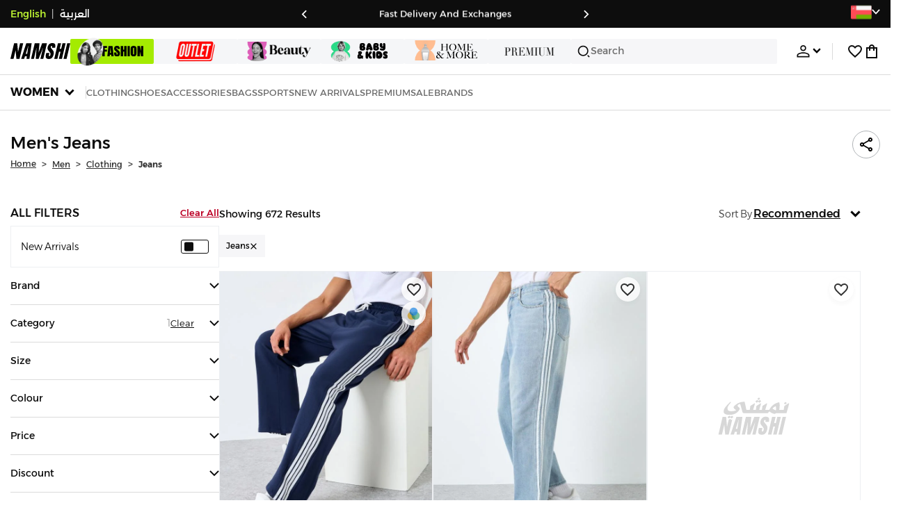

--- FILE ---
content_type: text/html; charset=utf-8
request_url: https://www.namshi.com/oman-en/men-clothing-jeans/
body_size: 112131
content:
<!DOCTYPE html><html lang="en" dir="ltr" style="min-width:1250px" data-version="" data-commit="2ef4151"><head><meta charSet="utf-8"/><meta name="viewport" content="width=device-width, initial-scale=1"/><meta name="viewport" content="width=device-width, initial-scale=1.0, maximum-scale=1.0, user-scalable=0"/><link rel="preload" as="image" href="https://f.nooncdn.com/s/app/com/namshi/icons/chevron-backward-bold.svg"/><link rel="preload" as="image" href="https://f.nooncdn.com/s/app/com/namshi/icons/chevron-forword-bold.svg"/><link rel="preload" as="image" href="https://f.nooncdn.com/mpcms/EN0111/assets/e8fc65b0-4324-4fab-9cd2-74a52cb2f06f.png?format=webp"/><link rel="preload" as="image" href="https://f.nooncdn.com/mpcms/EN0111/assets/1fdc283c-3bcf-4cdb-9154-fb5c15f71e7d.png?format=webp"/><link rel="preload" as="image" href="https://f.nooncdn.com/mpcms/EN0111/assets/566db06f-b812-4bda-bafa-58871f64fd32.svg?format=webp"/><link rel="preload" as="image" href="https://f.nooncdn.com/mpcms/EN0111/assets/dfbd22bd-454a-4783-b25c-3ddff3741fde.png?format=webp"/><link rel="preload" as="image" href="https://f.nooncdn.com/mpcms/EN0111/assets/058aa9b9-3945-43d1-bb67-7e2800086507.png?format=webp"/><link rel="preload" as="image" href="https://f.nooncdn.com/mpcms/EN0111/assets/22e15f4d-4878-495b-8742-cb3a7e995a4f.png?format=webp"/><link rel="preload" as="image" href="https://f.nooncdn.com/mpcms/EN0111/assets/880d226a-4ac6-421a-b791-b6b7163e2197.png?format=webp"/><link rel="preload" as="image" href="https://f.nooncdn.com/mpcms/EN0111/assets/770a4a4d-8b4b-4017-8b9c-3c0d60377e8b.png?format=webp"/><link rel="stylesheet" href="https://f.nooncdn.com/s/app/2025/nm-namshi-frontend/2ef415150598759c336c8d01198ca8efbed64c16/bigalog/_next/_static/_next/static/css/69d221e2f7ec6d27.css" data-precedence="next"/><link rel="stylesheet" href="https://f.nooncdn.com/s/app/2025/nm-namshi-frontend/2ef415150598759c336c8d01198ca8efbed64c16/bigalog/_next/_static/_next/static/css/c44da596830aa631.css" data-precedence="next"/><link rel="stylesheet" href="https://f.nooncdn.com/s/app/2025/nm-namshi-frontend/2ef415150598759c336c8d01198ca8efbed64c16/bigalog/_next/_static/_next/static/css/208a94d7b964a525.css" data-precedence="next"/><link rel="stylesheet" href="https://f.nooncdn.com/s/app/2025/nm-namshi-frontend/2ef415150598759c336c8d01198ca8efbed64c16/bigalog/_next/_static/_next/static/css/b4fadd28b7e26532.css" data-precedence="next"/><link rel="stylesheet" href="https://f.nooncdn.com/s/app/2025/nm-namshi-frontend/2ef415150598759c336c8d01198ca8efbed64c16/bigalog/_next/_static/_next/static/css/e8b496763caab1d9.css" data-precedence="next"/><link rel="stylesheet" href="https://f.nooncdn.com/s/app/2025/nm-namshi-frontend/2ef415150598759c336c8d01198ca8efbed64c16/bigalog/_next/_static/_next/static/css/a3e9c6edd1f2679c.css" data-precedence="next"/><link rel="stylesheet" href="https://f.nooncdn.com/s/app/2025/nm-namshi-frontend/2ef415150598759c336c8d01198ca8efbed64c16/bigalog/_next/_static/_next/static/css/ff9c47fa0336609e.css" data-precedence="next"/><link rel="stylesheet" href="https://f.nooncdn.com/s/app/2025/nm-namshi-frontend/2ef415150598759c336c8d01198ca8efbed64c16/bigalog/_next/_static/_next/static/css/3ec26d9324a66491.css" data-precedence="next"/><link rel="stylesheet" href="https://f.nooncdn.com/s/app/2025/nm-namshi-frontend/2ef415150598759c336c8d01198ca8efbed64c16/bigalog/_next/_static/_next/static/css/06c1466e5a780715.css" data-precedence="next"/><link rel="stylesheet" href="https://f.nooncdn.com/s/app/2025/nm-namshi-frontend/2ef415150598759c336c8d01198ca8efbed64c16/bigalog/_next/_static/_next/static/css/b490cdf56cfdf042.css" data-precedence="next"/><link rel="stylesheet" href="https://f.nooncdn.com/s/app/2025/nm-namshi-frontend/2ef415150598759c336c8d01198ca8efbed64c16/bigalog/_next/_static/_next/static/css/0162a44f5c12c97d.css" data-precedence="next"/><link rel="stylesheet" href="https://f.nooncdn.com/s/app/2025/nm-namshi-frontend/2ef415150598759c336c8d01198ca8efbed64c16/bigalog/_next/_static/_next/static/css/57a46d5809191a58.css" data-precedence="next"/><link rel="stylesheet" href="https://f.nooncdn.com/s/app/2025/nm-namshi-frontend/2ef415150598759c336c8d01198ca8efbed64c16/bigalog/_next/_static/_next/static/css/51d2e8015b59f6f0.css" data-precedence="next"/><link rel="stylesheet" href="https://f.nooncdn.com/s/app/2025/nm-namshi-frontend/2ef415150598759c336c8d01198ca8efbed64c16/bigalog/_next/_static/_next/static/css/626e33957bd48360.css" data-precedence="next"/><link rel="stylesheet" href="https://f.nooncdn.com/s/app/2025/nm-namshi-frontend/2ef415150598759c336c8d01198ca8efbed64c16/bigalog/_next/_static/_next/static/css/f58a23ee97973ee4.css" data-precedence="next"/><link rel="stylesheet" href="https://f.nooncdn.com/s/app/2025/nm-namshi-frontend/2ef415150598759c336c8d01198ca8efbed64c16/bigalog/_next/_static/_next/static/css/14a703e792c934f2.css" data-precedence="next"/><link rel="stylesheet" href="https://f.nooncdn.com/s/app/2025/nm-namshi-frontend/2ef415150598759c336c8d01198ca8efbed64c16/bigalog/_next/_static/_next/static/css/c0b41785d9f983cd.css" data-precedence="next"/><link rel="stylesheet" href="https://f.nooncdn.com/s/app/2025/nm-namshi-frontend/2ef415150598759c336c8d01198ca8efbed64c16/bigalog/_next/_static/_next/static/css/e57bd6f7c2064385.css" data-precedence="next"/><link rel="stylesheet" href="https://f.nooncdn.com/s/app/2025/nm-namshi-frontend/2ef415150598759c336c8d01198ca8efbed64c16/bigalog/_next/_static/_next/static/css/521ac289a31cb7f9.css" data-precedence="next"/><link rel="stylesheet" href="https://f.nooncdn.com/s/app/2025/nm-namshi-frontend/2ef415150598759c336c8d01198ca8efbed64c16/bigalog/_next/_static/_next/static/css/4eaf87df13193417.css" data-precedence="next"/><link rel="stylesheet" href="https://f.nooncdn.com/s/app/2025/nm-namshi-frontend/2ef415150598759c336c8d01198ca8efbed64c16/bigalog/_next/_static/_next/static/css/7ed938a0487dd5fd.css" data-precedence="next"/><link rel="stylesheet" href="https://f.nooncdn.com/s/app/2025/nm-namshi-frontend/2ef415150598759c336c8d01198ca8efbed64c16/bigalog/_next/_static/_next/static/css/e5118c2f24114b28.css" data-precedence="next"/><link rel="preload" as="script" fetchPriority="low" href="https://f.nooncdn.com/s/app/2025/nm-namshi-frontend/2ef415150598759c336c8d01198ca8efbed64c16/bigalog/_next/_static/_next/static/chunks/webpack-4d0637b9f7d4d96f.js"/><script src="https://f.nooncdn.com/s/app/2025/nm-namshi-frontend/2ef415150598759c336c8d01198ca8efbed64c16/bigalog/_next/_static/_next/static/chunks/c7879cf7-2097de993c4a7c25.js" async=""></script><script src="https://f.nooncdn.com/s/app/2025/nm-namshi-frontend/2ef415150598759c336c8d01198ca8efbed64c16/bigalog/_next/_static/_next/static/chunks/1508-bd5f0aa12b2361ef.js" async=""></script><script src="https://f.nooncdn.com/s/app/2025/nm-namshi-frontend/2ef415150598759c336c8d01198ca8efbed64c16/bigalog/_next/_static/_next/static/chunks/main-app-eabe66892aa1d829.js" async=""></script><script src="https://f.nooncdn.com/s/app/2025/nm-namshi-frontend/2ef415150598759c336c8d01198ca8efbed64c16/bigalog/_next/_static/_next/static/chunks/e646c3ff-c2173093f9170b67.js" async=""></script><script src="https://f.nooncdn.com/s/app/2025/nm-namshi-frontend/2ef415150598759c336c8d01198ca8efbed64c16/bigalog/_next/_static/_next/static/chunks/2222-61f11ee42612644c.js" async=""></script><script src="https://f.nooncdn.com/s/app/2025/nm-namshi-frontend/2ef415150598759c336c8d01198ca8efbed64c16/bigalog/_next/_static/_next/static/chunks/374-858eaf6a5bf28d83.js" async=""></script><script src="https://f.nooncdn.com/s/app/2025/nm-namshi-frontend/2ef415150598759c336c8d01198ca8efbed64c16/bigalog/_next/_static/_next/static/chunks/588-abbadf7cf628e3db.js" async=""></script><script src="https://f.nooncdn.com/s/app/2025/nm-namshi-frontend/2ef415150598759c336c8d01198ca8efbed64c16/bigalog/_next/_static/_next/static/chunks/1336-72c4e836cd4a668e.js" async=""></script><script src="https://f.nooncdn.com/s/app/2025/nm-namshi-frontend/2ef415150598759c336c8d01198ca8efbed64c16/bigalog/_next/_static/_next/static/chunks/1637-2742cffa334d8baa.js" async=""></script><script src="https://f.nooncdn.com/s/app/2025/nm-namshi-frontend/2ef415150598759c336c8d01198ca8efbed64c16/bigalog/_next/_static/_next/static/chunks/5026-352b4510e01984ae.js" async=""></script><script src="https://f.nooncdn.com/s/app/2025/nm-namshi-frontend/2ef415150598759c336c8d01198ca8efbed64c16/bigalog/_next/_static/_next/static/chunks/2482-403b5f65e7d8b840.js" async=""></script><script src="https://f.nooncdn.com/s/app/2025/nm-namshi-frontend/2ef415150598759c336c8d01198ca8efbed64c16/bigalog/_next/_static/_next/static/chunks/app/%5Blocale%5D/(precheckout)/%5B%5B...catalog_url%5D%5D/error-3df7acc7b2f273a9.js" async=""></script><script src="https://f.nooncdn.com/s/app/2025/nm-namshi-frontend/2ef415150598759c336c8d01198ca8efbed64c16/bigalog/_next/_static/_next/static/chunks/app/%5Blocale%5D/(precheckout)/%5B%5B...catalog_url%5D%5D/not-found-9e4befdc4bfa0177.js" async=""></script><script src="https://f.nooncdn.com/s/app/2025/nm-namshi-frontend/2ef415150598759c336c8d01198ca8efbed64c16/bigalog/_next/_static/_next/static/chunks/3471-dff0dcdeaf9adb4b.js" async=""></script><script src="https://f.nooncdn.com/s/app/2025/nm-namshi-frontend/2ef415150598759c336c8d01198ca8efbed64c16/bigalog/_next/_static/_next/static/chunks/6285-000b69aed6b81f17.js" async=""></script><script src="https://f.nooncdn.com/s/app/2025/nm-namshi-frontend/2ef415150598759c336c8d01198ca8efbed64c16/bigalog/_next/_static/_next/static/chunks/895-971aa562a82f7f03.js" async=""></script><script src="https://f.nooncdn.com/s/app/2025/nm-namshi-frontend/2ef415150598759c336c8d01198ca8efbed64c16/bigalog/_next/_static/_next/static/chunks/7003-5362d5492d9cf7dd.js" async=""></script><script src="https://f.nooncdn.com/s/app/2025/nm-namshi-frontend/2ef415150598759c336c8d01198ca8efbed64c16/bigalog/_next/_static/_next/static/chunks/2205-21e26326e883c438.js" async=""></script><script src="https://f.nooncdn.com/s/app/2025/nm-namshi-frontend/2ef415150598759c336c8d01198ca8efbed64c16/bigalog/_next/_static/_next/static/chunks/4084-3a711aa3e9bef44c.js" async=""></script><script src="https://f.nooncdn.com/s/app/2025/nm-namshi-frontend/2ef415150598759c336c8d01198ca8efbed64c16/bigalog/_next/_static/_next/static/chunks/app/%5Blocale%5D/layout-a1f928702dcaf05d.js" async=""></script><script src="https://f.nooncdn.com/s/app/2025/nm-namshi-frontend/2ef415150598759c336c8d01198ca8efbed64c16/bigalog/_next/_static/_next/static/chunks/5826-a8dbd44ade939170.js" async=""></script><script src="https://f.nooncdn.com/s/app/2025/nm-namshi-frontend/2ef415150598759c336c8d01198ca8efbed64c16/bigalog/_next/_static/_next/static/chunks/5787-7b333f83c9ded1da.js" async=""></script><script src="https://f.nooncdn.com/s/app/2025/nm-namshi-frontend/2ef415150598759c336c8d01198ca8efbed64c16/bigalog/_next/_static/_next/static/chunks/2312-4c2b3550ed3aa8ab.js" async=""></script><script src="https://f.nooncdn.com/s/app/2025/nm-namshi-frontend/2ef415150598759c336c8d01198ca8efbed64c16/bigalog/_next/_static/_next/static/chunks/8936-35c27afc61dc26ec.js" async=""></script><script src="https://f.nooncdn.com/s/app/2025/nm-namshi-frontend/2ef415150598759c336c8d01198ca8efbed64c16/bigalog/_next/_static/_next/static/chunks/9534-c066061cf6ebcde8.js" async=""></script><script src="https://f.nooncdn.com/s/app/2025/nm-namshi-frontend/2ef415150598759c336c8d01198ca8efbed64c16/bigalog/_next/_static/_next/static/chunks/3723-123d1500cff0f7cb.js" async=""></script><script src="https://f.nooncdn.com/s/app/2025/nm-namshi-frontend/2ef415150598759c336c8d01198ca8efbed64c16/bigalog/_next/_static/_next/static/chunks/6199-62aee8f717aa50e3.js" async=""></script><script src="https://f.nooncdn.com/s/app/2025/nm-namshi-frontend/2ef415150598759c336c8d01198ca8efbed64c16/bigalog/_next/_static/_next/static/chunks/4935-1f3ae9590b30e8c3.js" async=""></script><script src="https://f.nooncdn.com/s/app/2025/nm-namshi-frontend/2ef415150598759c336c8d01198ca8efbed64c16/bigalog/_next/_static/_next/static/chunks/7671-d30e971abdb511e5.js" async=""></script><script src="https://f.nooncdn.com/s/app/2025/nm-namshi-frontend/2ef415150598759c336c8d01198ca8efbed64c16/bigalog/_next/_static/_next/static/chunks/612-4bdd30542037c613.js" async=""></script><script src="https://f.nooncdn.com/s/app/2025/nm-namshi-frontend/2ef415150598759c336c8d01198ca8efbed64c16/bigalog/_next/_static/_next/static/chunks/app/%5Blocale%5D/(precheckout)/layout-7383a9b5a10cb216.js" async=""></script><script src="https://f.nooncdn.com/s/app/2025/nm-namshi-frontend/2ef415150598759c336c8d01198ca8efbed64c16/bigalog/_next/_static/_next/static/chunks/4252-71a8482461316155.js" async=""></script><script src="https://f.nooncdn.com/s/app/2025/nm-namshi-frontend/2ef415150598759c336c8d01198ca8efbed64c16/bigalog/_next/_static/_next/static/chunks/4442-82dfaf6e11922125.js" async=""></script><script src="https://f.nooncdn.com/s/app/2025/nm-namshi-frontend/2ef415150598759c336c8d01198ca8efbed64c16/bigalog/_next/_static/_next/static/chunks/1571-ca59578235cdf16d.js" async=""></script><script src="https://f.nooncdn.com/s/app/2025/nm-namshi-frontend/2ef415150598759c336c8d01198ca8efbed64c16/bigalog/_next/_static/_next/static/chunks/9576-b1b07734776472e3.js" async=""></script><script src="https://f.nooncdn.com/s/app/2025/nm-namshi-frontend/2ef415150598759c336c8d01198ca8efbed64c16/bigalog/_next/_static/_next/static/chunks/3683-2784379af59c0aac.js" async=""></script><script src="https://f.nooncdn.com/s/app/2025/nm-namshi-frontend/2ef415150598759c336c8d01198ca8efbed64c16/bigalog/_next/_static/_next/static/chunks/6610-3665ac253e43af6d.js" async=""></script><script src="https://f.nooncdn.com/s/app/2025/nm-namshi-frontend/2ef415150598759c336c8d01198ca8efbed64c16/bigalog/_next/_static/_next/static/chunks/5111-32989e4d37cb7b71.js" async=""></script><script src="https://f.nooncdn.com/s/app/2025/nm-namshi-frontend/2ef415150598759c336c8d01198ca8efbed64c16/bigalog/_next/_static/_next/static/chunks/9764-3ad9a2b74000b54f.js" async=""></script><script src="https://f.nooncdn.com/s/app/2025/nm-namshi-frontend/2ef415150598759c336c8d01198ca8efbed64c16/bigalog/_next/_static/_next/static/chunks/app/%5Blocale%5D/(precheckout)/%5B%5B...catalog_url%5D%5D/page-787c303c366dc8e0.js" async=""></script><link rel="preload" as="image" href="https://f.nooncdn.com/mpcms/EN0111/assets/cb111666-f7d4-4ffb-84f5-b4169995b0e3.svg?format=webp"/><link rel="preload" as="image" href="https://f.nooncdn.com/mpcms/EN0111/assets/0200e6eb-460c-4ec3-95d8-cd51e85377d6.png?format=webp"/><link rel="preload" as="image" href="https://f.nooncdn.com/mpcms/EN0111/assets/e3485835-14e0-48c5-8926-1e472c1bca8c.png?format=webp"/><link rel="preload" as="image" href="https://f.nooncdn.com/mpcms/EN0111/assets/bddcefc9-3aaa-4595-8448-5f79c342cb80.svg?format=webp"/><link rel="preload" as="image" href="https://f.nooncdn.com/s/app/com/namshi/icons/search.svg"/><link rel="preload" as="image" href="https://f.nooncdn.com/s/app/com/namshi/icons/person.svg"/><link rel="preload" as="image" href="https://f.nooncdn.com/s/app/com/namshi/icons/chevron-down-bold.svg"/><link rel="preload" as="image" href="https://f.nooncdn.com/s/app/com/sivvi/design-system/icons-v2/chevron-forward.svg"/><link rel="preload" as="image" href="https://f.nooncdn.com/s/app/com/namshi/icons/heart.svg"/><link rel="preload" as="image" href="https://f.nooncdn.com/s/app/com/namshi/icons/bag.svg"/><link rel="preload" as="image" href="https://f.nooncdn.com/s/app/com/namshi/icons/scroll-top.svg"/><link rel="preload" as="image" href="https://f.nooncdn.com/s/app/com/namshi/icons/chevron-down.svg"/><link rel="preload" as="image" href="https://f.nooncdn.com/s/app/com/namshi/icons/chevron-up.svg"/><link rel="preload" as="image" href="https://f.nooncdn.com/s/app/com/namshi/icons/filterGlobal.svg"/><link rel="preload" as="image" href="https://f.nooncdn.com/s/app/com/namshi/icons/close.svg"/><link rel="preload" as="image" href="https://f.nooncdn.com/s/app/com/namshi/icons/star.svg"/><link rel="preload" as="image" href="https://f.nooncdn.com/s/app/com/sivvi/images/more-colors.svg"/><link rel="preload" as="image" href="https://f.nooncdn.com/p/pzsku/ZEC34462A6FF7BFE0D7C5Z/45/1763359191/8fd518a8-b0aa-4ca0-90e2-4cc642f16279.jpg?format=webp&amp;width=800"/><link rel="preload" as="image" href="https://f.nooncdn.com/p/pzsku/ZBFC2B253FADDBC74074FZ/45/1757327965/2f9148b9-66a6-446a-843a-7f731bfe40fc.jpg?format=webp&amp;width=800"/><link rel="preload" as="image" href="https://f.nooncdn.com/p/pzsku/Z891728ECE882AEE560A8Z/45/1766413276/9f4723fd-08c1-4470-8555-cf3f2f3a1eec.jpg?format=webp&amp;width=800"/><link rel="preload" as="image" href="https://f.nooncdn.com/p/pzsku/Z05A29183B1F7A29B73ACZ/45/1762604215/739e537c-51d0-4b52-82b9-6fc388675960.jpg?format=webp&amp;width=800"/><link rel="preload" as="image" href="https://f.nooncdn.com/p/pzsku/Z2B9657B9EA9F46F34E5EZ/45/1746708262/96156dab-928f-499b-894f-8b79f26d165c.jpg?format=webp&amp;width=800"/><link rel="preload" as="image" href="https://f.nooncdn.com/p/pzsku/Z52377BA7C7AE4701D3E5Z/45/1760503797/d0b749d1-44e5-4b53-ac30-62bd679c77ff.jpg?format=webp&amp;width=800"/><link rel="preload" as="image" href="https://f.nooncdn.com/s/app/com/namshi/images/midroll-filter-animation.gif"/><link rel="preload" as="image" href="https://f.nooncdn.com/p/pzsku/Z5B32D6BCF9BD15D1DD4EZ/45/_/1727249443/73ee31a9-1315-44d3-93a0-1bec85d6cf1c.jpg?format=webp&amp;width=800"/><link rel="preload" as="image" href="https://f.nooncdn.com/p/pzsku/ZAEBD80EF90F14848BE18Z/45/1758911577/d2cf9de2-f9a7-4a86-bfc8-ddb1ee17ad4f.jpg?format=webp&amp;width=800"/><link rel="preload" as="image" href="https://f.nooncdn.com/p/pzsku/ZFC58B67EE6410972E7D2Z/45/1755758900/f19d87e7-4a82-4367-ae19-e4b783621115.jpg?format=webp&amp;width=800"/><link rel="preload" as="image" href="https://f.nooncdn.com/p/pzsku/ZF5F138EABBF6B6B8A8F6Z/45/1762354029/4aa46518-e8bf-4d94-bc09-75c69950bd0d.jpg?format=webp&amp;width=800"/><link rel="preload" as="image" href="https://f.nooncdn.com/p/pzsku/ZF2E54B2F957B6F9CA61DZ/45/_/1689065582/264f6752-8080-412a-8c53-69e61860fd51.jpg?format=webp&amp;width=800"/><link rel="preload" as="image" href="https://f.nooncdn.com/p/pzsku/Z7601D9E0D9DBD54F8C43Z/45/1758911448/e6a21539-d509-48fb-b363-104f38ae87dd.jpg?format=webp&amp;width=800"/><link rel="preload" as="image" href="https://f.nooncdn.com/s/app/com/namshi/images/filters-color-swatches/blue.svg"/><link rel="preload" as="image" href="https://f.nooncdn.com/s/app/com/namshi/images/filters-color-swatches/black.svg"/><link rel="preload" as="image" href="https://f.nooncdn.com/s/app/com/namshi/images/filters-color-swatches/grey.svg"/><link rel="preload" as="image" href="https://f.nooncdn.com/s/app/com/namshi/images/filters-color-swatches/green.svg"/><link rel="preload" as="image" href="https://f.nooncdn.com/s/app/com/namshi/images/filters-color-swatches/beige.svg"/><link rel="preload" as="image" href="https://f.nooncdn.com/s/app/com/namshi/images/filters-color-swatches/white.svg"/><link rel="preload" as="image" href="https://f.nooncdn.com/s/app/com/namshi/images/filters-color-swatches/brown.svg"/><link rel="preload" as="image" href="https://f.nooncdn.com/s/app/com/namshi/images/filters-color-swatches/multicolour.svg"/><link rel="preload" as="image" href="https://f.nooncdn.com/s/app/com/namshi/images/filters-color-swatches/purple.svg"/><link rel="preload" as="image" href="https://f.nooncdn.com/p/pzsku/ZD90A1D97687ACE0BF740Z/45/1762352617/86c16a14-5a91-4f66-abba-20d047c4fe0c.jpg?format=webp&amp;width=800"/><link rel="preload" as="image" href="https://f.nooncdn.com/p/pzsku/ZCFFB2AD55740FD367E76Z/45/_/1741936457/fcf6a154-017e-4094-b2e6-b6772ac54519.jpg?format=webp&amp;width=800"/><link rel="preload" as="image" href="https://f.nooncdn.com/p/pzsku/Z56702C11FDAA733054FBZ/45/1758552262/9432a3e1-9749-4d85-9c22-e7349cb8875a.jpg?format=webp&amp;width=800"/><link rel="preload" as="image" href="https://f.nooncdn.com/p/pzsku/ZEA895AA65E6830413F7BZ/45/1759485669/349009da-6919-4d6a-93ac-c208dbcadaa4.jpg?format=webp&amp;width=800"/><link rel="preload" as="image" href="https://f.nooncdn.com/p/pzsku/ZF4946D594DEEE3E786DFZ/45/1741263379/629602a1-ee67-4b74-90ba-15ea943d1bc8.jpg?format=webp&amp;width=800"/><link rel="preload" as="image" href="https://f.nooncdn.com/p/pzsku/ZDFA264017FC1725F925AZ/45/1746748225/b385e7d1-12e7-4a51-8d55-4a971ef76837.jpg?format=webp&amp;width=800"/><link rel="preload" as="image" href="https://f.nooncdn.com/p/pzsku/Z8A554BBAD3940B580A91Z/45/1766417747/cf1febab-1b68-42a4-b1c0-7c850fd8a5e2.jpg?format=webp&amp;width=800"/><link rel="preload" as="image" href="https://f.nooncdn.com/p/pzsku/ZEFBFBBF8ABA46FBF777BZ/45/1756908084/582c6c79-3d86-41b8-b533-ecd24d539787.jpg?format=webp&amp;width=800"/><link rel="preload" as="image" href="https://f.nooncdn.com/p/pzsku/Z2C9B47F115ED6D77AA47Z/45/1763359192/1c6cf13e-a0dc-48d6-93a0-cae0160c6521.jpg?format=webp&amp;width=800"/><meta name="next-size-adjust" content=""/><link type="image/x-icon" href="https://f.nooncdn.com/s/app/com/namshi/icons/favicons-2/48x48/favicon.ico" rel="shortcut icon" sizes="48x48"/><meta name="p:domain_verify" content="4ce7c47844ed1d62c4ecbb6b1cce1b8a"/><title> Men&#x27;s Jeans Oman | 25-75% OFF | Muscat, Salalah, Oman</title><meta name="description" content="Best Prices for  Jeans ✓ 20% OFF First App Order use CODE: FIRST ✓ 2000+ Brands ✓ Same Day Delivery ✓ Cash on Delivery ✓ Easy Free Returns"/><meta name="author" content="namshi.com"/><meta name="keywords" content="oman,25,men,jeans,75%,off,muscat,salalah"/><meta name="publisher" content="https://www.namshi.com/oman-en/"/><meta name="robots" content="index,follow"/><link rel="canonical" href="https://www.namshi.com/oman-en/men-clothing-jeans/"/><meta property="og:title" content=" Men&#x27;s Jeans Oman | 25-75% OFF | Muscat, Salalah, Oman"/><meta property="og:description" content="Best Prices for  Jeans ✓ 20% OFF First App Order use CODE: FIRST ✓ 2000+ Brands ✓ Same Day Delivery ✓ Cash on Delivery ✓ Easy Free Returns"/><meta property="og:image" content="https://f.nooncdn.com/s/app/com/namshi/images/namshi_og_en-2.jpg"/><meta name="twitter:card" content="summary_large_image"/><meta name="twitter:title" content=" Men&#x27;s Jeans Oman | 25-75% OFF | Muscat, Salalah, Oman"/><meta name="twitter:description" content="Best Prices for  Jeans ✓ 20% OFF First App Order use CODE: FIRST ✓ 2000+ Brands ✓ Same Day Delivery ✓ Cash on Delivery ✓ Easy Free Returns"/><meta name="twitter:image" content="https://f.nooncdn.com/s/app/com/namshi/images/namshi_og_en-2.jpg"/><script type="application/ld+json">{"@context":"https://schema.org","@type":"WebSite","url":"https://www.namshi.com/","potentialAction":{"@type":"SearchAction","target":{"@type":"EntryPoint","urlTemplate":"https://www.namshi.com/oman-en/search?q={search_term_string}"},"query-input":"required name=search_term_string"}}</script><script type="application/ld+json">{"@context":"https://schema.org","@type":"Organization","name":"Namshi","legalName":"Namshi Holding Limited","description":"Namshi is a leading Middle Eastern online fashion and lifestyle retailer, founded in Dubai in 2011. It offers over 2,000 global and regional brands, spanning clothing, footwear, accessories, and beauty, with more than 200,000 products available. Focused on empowering young, style-conscious shoppers, its app and website support Arabic and local currencies while providing fast delivery, cash-on-delivery, and hassle-free returns","url":"https://www.namshi.com/","logo":"https://f.nooncdn.com/s/app/com/namshi/images/namshi-logo-black-v2-withBg.png","sameAs":["https://instagram.com/namshi/","https://www.facebook.com/NamshiOfficial/","https://twitter.com/NamshiDotCom","https://www.pinterest.com/namshidotcom/","https://www.youtube.com/namshi/","https://www.snapchat.com/add/namshiofficial/","https://www.tiktok.com/@namshi"]}</script><script type="application/ld+json">{"@context":"https://schema.org","@type":"LocalBusiness","name":"Namshi","url":"https://www.namshi.com/","foundingDate":"2011","telephone":"+971554006784","image":"https://f.nooncdn.com/s/app/com/namshi/images/namshi_og_en-2.jpg","address":{"@type":"PostalAddress","streetAddress":"Boulevard Plaza Tower 2, Sheikh Mohammed bin Rashid Boulevard","addressLocality":"Dubai","addressRegion":"Dubai","addressCountry":"AE","postalCode":"126251"},"geo":{"@type":"GeoCoordinates","latitude":"25.2019648","longitude":"55.2732732"},"openingHoursSpecification":[{"@type":"OpeningHoursSpecification","opens":"09:00","closes":"18:00","dayOfWeek":["Monday","Tuesday","Wednesday","Thursday","Friday"]}],"priceRange":"$ - $$$"}</script><script type="application/ld+json">[{"@context":"https://schema.org","@type":"ContactPoint","email":"care@namshi.com","telephone":"+966 8002466744","contactType":"Customer Service","areaServed":"SA","availableLanguage":["English","Arabic"]},{"@context":"https://schema.org","@type":"ContactPoint","email":"care@namshi.com","telephone":"+971 800626744","contactType":"Customer Service","areaServed":"AE","availableLanguage":["English","Arabic"]},{"@context":"https://schema.org","@type":"ContactPoint","email":"care@namshi.com","telephone":"+971 800626744","contactType":"Customer Service","areaServed":"KW","availableLanguage":["English","Arabic"]},{"@context":"https://schema.org","@type":"ContactPoint","email":"care@namshi.com","telephone":"+971 800626744","contactType":"Customer Service","areaServed":"QA","availableLanguage":["English","Arabic"]},{"@context":"https://schema.org","@type":"ContactPoint","email":"care@namshi.com","telephone":"+971 800626744","contactType":"Customer Service","areaServed":"BH","availableLanguage":["English","Arabic"]},{"@context":"https://schema.org","@type":"ContactPoint","email":"care@namshi.com","telephone":"+971 800626744","contactType":"Customer Service","areaServed":"OM","availableLanguage":["English","Arabic"]}]</script><script src="https://f.nooncdn.com/s/app/2025/nm-namshi-frontend/2ef415150598759c336c8d01198ca8efbed64c16/bigalog/_next/_static/_next/static/chunks/polyfills-42372ed130431b0a.js" noModule=""></script>
<script>(window.BOOMR_mq=window.BOOMR_mq||[]).push(["addVar",{"rua.upush":"false","rua.cpush":"false","rua.upre":"false","rua.cpre":"false","rua.uprl":"false","rua.cprl":"false","rua.cprf":"false","rua.trans":"","rua.cook":"false","rua.ims":"false","rua.ufprl":"false","rua.cfprl":"false","rua.isuxp":"false","rua.texp":"norulematch","rua.ceh":"false","rua.ueh":"false","rua.ieh.st":"0"}]);</script>
                              <script>!function(e){var n="https://s.go-mpulse.net/boomerang/";if("False"=="True")e.BOOMR_config=e.BOOMR_config||{},e.BOOMR_config.PageParams=e.BOOMR_config.PageParams||{},e.BOOMR_config.PageParams.pci=!0,n="https://s2.go-mpulse.net/boomerang/";if(window.BOOMR_API_key="ZR9E4-QNP6T-R7X63-YRPCT-QNEEL",function(){function e(){if(!r){var e=document.createElement("script");e.id="boomr-scr-as",e.src=window.BOOMR.url,e.async=!0,o.appendChild(e),r=!0}}function t(e){r=!0;var n,t,a,i,d=document,O=window;if(window.BOOMR.snippetMethod=e?"if":"i",t=function(e,n){var t=d.createElement("script");t.id=n||"boomr-if-as",t.src=window.BOOMR.url,BOOMR_lstart=(new Date).getTime(),e=e||d.body,e.appendChild(t)},!window.addEventListener&&window.attachEvent&&navigator.userAgent.match(/MSIE [67]\./))return window.BOOMR.snippetMethod="s",void t(o,"boomr-async");a=document.createElement("IFRAME"),a.src="about:blank",a.title="",a.role="presentation",a.loading="eager",i=(a.frameElement||a).style,i.width=0,i.height=0,i.border=0,i.display="none",o.appendChild(a);try{O=a.contentWindow,d=O.document.open()}catch(_){n=document.domain,a.src="javascript:var d=document.open();d.domain='"+n+"';void 0;",O=a.contentWindow,d=O.document.open()}if(n)d._boomrl=function(){this.domain=n,t()},d.write("<bo"+"dy onload='document._boomrl();'>");else if(O._boomrl=function(){t()},O.addEventListener)O.addEventListener("load",O._boomrl,!1);else if(O.attachEvent)O.attachEvent("onload",O._boomrl);d.close()}function a(e){window.BOOMR_onload=e&&e.timeStamp||(new Date).getTime()}if(!window.BOOMR||!window.BOOMR.version&&!window.BOOMR.snippetExecuted){window.BOOMR=window.BOOMR||{},window.BOOMR.snippetStart=(new Date).getTime(),window.BOOMR.snippetExecuted=!0,window.BOOMR.snippetVersion=14,window.BOOMR.url=n+"ZR9E4-QNP6T-R7X63-YRPCT-QNEEL";var i=document.currentScript||document.getElementsByTagName("script")[0],o=i.parentNode,r=!1,d=document.createElement("link");if(d.relList&&"function"==typeof d.relList.supports&&d.relList.supports("preload")&&"as"in d)window.BOOMR.snippetMethod="p",d.href=window.BOOMR.url,d.rel="preload",d.as="script",d.addEventListener("load",e),d.addEventListener("error",function(){t(!0)}),setTimeout(function(){if(!r)t(!0)},3e3),BOOMR_lstart=(new Date).getTime(),o.appendChild(d);else t(!1);if(window.addEventListener)window.addEventListener("load",a,!1);else if(window.attachEvent)window.attachEvent("onload",a)}}(),"".length>0)if(e&&"performance"in e&&e.performance&&"function"==typeof e.performance.setResourceTimingBufferSize)e.performance.setResourceTimingBufferSize();!function(){if(BOOMR=e.BOOMR||{},BOOMR.plugins=BOOMR.plugins||{},!BOOMR.plugins.AK){var n=""=="true"?1:0,t="",a="aok6jvaxfuxbg2l5i7fq-f-88a77f81b-clientnsv4-s.akamaihd.net",i="false"=="true"?2:1,o={"ak.v":"39","ak.cp":"1685326","ak.ai":parseInt("1087670",10),"ak.ol":"0","ak.cr":8,"ak.ipv":4,"ak.proto":"h2","ak.rid":"8f86262","ak.r":47342,"ak.a2":n,"ak.m":"dsca","ak.n":"essl","ak.bpcip":"3.149.228.0","ak.cport":56172,"ak.gh":"23.215.31.12","ak.quicv":"","ak.tlsv":"tls1.3","ak.0rtt":"","ak.0rtt.ed":"","ak.csrc":"-","ak.acc":"","ak.t":"1769818059","ak.ak":"hOBiQwZUYzCg5VSAfCLimQ==bpInj45BLZxTgEP6ANXOoZKljyyepouUnhfpw83hXq/eJeRS21TKvwpFdBbDN3QX1wWyTTtz+CvRcUwimuQM5ftMnoROT34u/PGexMylgSDfQ3lenr8Xd7npRx3A8j0sur29g7G/L/zJd0lXtOVFMTI4OaSqNXWcGGUaRdpHPnBAjhUFD1VwNXn+werWqBBW2Yjw7jj4Qnb7iefbwK+KJmZ/DsxsdpH3H1UiEYDop2mD9nXzP6jPtfo8mMOM9cLncsigkukugpSgZHe5rTXSjMGp0yx3OvBTJZi7Hp4pIzGO0owyxSppB0Q82Un4G9eHS3V6IidWo+wEd/WDxbkhpd7uezr8pqT7cDg4VtLXJNS1hbBtiqnf9vcv4CtgOgk29SPlwt3ZqFO1rnlyoN71B7oTMTBG8E26zV0UPMsnQvI=","ak.pv":"13","ak.dpoabenc":"","ak.tf":i};if(""!==t)o["ak.ruds"]=t;var r={i:!1,av:function(n){var t="http.initiator";if(n&&(!n[t]||"spa_hard"===n[t]))o["ak.feo"]=void 0!==e.aFeoApplied?1:0,BOOMR.addVar(o)},rv:function(){var e=["ak.bpcip","ak.cport","ak.cr","ak.csrc","ak.gh","ak.ipv","ak.m","ak.n","ak.ol","ak.proto","ak.quicv","ak.tlsv","ak.0rtt","ak.0rtt.ed","ak.r","ak.acc","ak.t","ak.tf"];BOOMR.removeVar(e)}};BOOMR.plugins.AK={akVars:o,akDNSPreFetchDomain:a,init:function(){if(!r.i){var e=BOOMR.subscribe;e("before_beacon",r.av,null,null),e("onbeacon",r.rv,null,null),r.i=!0}return this},is_complete:function(){return!0}}}}()}(window);</script></head><body class="__variable_07beb4 __variable_f45082 __variable_e14ddc"><div hidden=""><!--$--><!--/$--></div><!--$!--><template data-dgst="BAILOUT_TO_CLIENT_SIDE_RENDERING"></template><!--/$--><!--$!--><template data-dgst="BAILOUT_TO_CLIENT_SIDE_RENDERING"></template><!--/$--><!--$!--><template data-dgst="BAILOUT_TO_CLIENT_SIDE_RENDERING"></template><!--/$--><header class="HeaderWithDepartmentTabsDesktop_mainContainer__u_0yU"><div class="AppHeaderStrip_outerContainer__m2139"><div class="AppHeaderStrip_innerContainer__Kqlz5 siteWidthContainer"><div class="LanguageSwitch_container__EbjhN"><a href="/oman-en/men-clothing-jeans/" class="LanguageSwitch_switcher__ng2GA LanguageSwitch_dark__neTu5 LanguageSwitch_active__ZI5p1">English</a><div class="LanguageSwitch_divider__9rUVG LanguageSwitch_dark__neTu5">|</div><a href="/oman-ar/men-clothing-jeans/" class="LanguageSwitch_switcher__ng2GA LanguageSwitch_dark__neTu5">العربية</a></div><div class="AppHeaderStrip_promoTextContainer__38Kmy"><section><div class="EmblaCarousel_outerWrapper__wzwd8"><div class="EmblaCarousel_wrapper__ndTTF"><div class="EmblaCarousel_container__MkuxD"><div class="EmblaCarousel_carouselContainer__C7YLK"><div class="EmblaCarousel_slidesContainer__NYcld"><div style="flex:0 0 calc(100%)"><div class="AppHeaderStrip_message__WPUdm" style="color:var(--clr-white);font-weight:400">cash on delivery</div></div><div style="flex:0 0 calc(100%)"><div class="AppHeaderStrip_message__WPUdm" style="color:var(--clr-white);font-weight:400">fast delivery and exchanges</div></div><div style="flex:0 0 calc(100%)"><div class="AppHeaderStrip_message__WPUdm" style="color:var(--clr-white);font-weight:400">100% genuine products</div></div><div style="flex:0 0 calc(100%)"><div class="AppHeaderStrip_message__WPUdm" style="color:var(--clr-white);font-weight:400">1,800+ brands</div></div><div style="flex:0 0 calc(100%)"><div class="AppHeaderStrip_message__WPUdm" style="color:var(--clr-white);font-weight:400">20% Off Your First App Order With Code FIRST</div></div></div></div></div><div class="CarouselControls_leftControl__7vhVh"><button type="button" disabled="" class="CarouselControls_btnContainer__xzgIa"><img alt="chevronBackwardBold" color="white" loading="eager" width="21" height="21" decoding="async" data-nimg="1" class="Icon_icon__jZSAZ Icon_white__g9ZkP --namshi-icon Icon_flipped__FMD4m" style="color:transparent;min-width:21px" src="https://f.nooncdn.com/s/app/com/namshi/icons/chevron-backward-bold.svg"/></button></div><div class="CarouselControls_rightControl__HGeZ8"><button type="button" disabled="" class="CarouselControls_btnContainer__xzgIa"><img alt="chevronForwardBold" color="white" loading="eager" width="21" height="21" decoding="async" data-nimg="1" class="Icon_icon__jZSAZ Icon_white__g9ZkP --namshi-icon Icon_flipped__FMD4m" style="color:transparent;min-width:21px" src="https://f.nooncdn.com/s/app/com/namshi/icons/chevron-forword-bold.svg"/></button></div></div></div></section></div><div class="Loader_container__dYZb2" style="height:20px;width:20px;background-color:var(--clr-white)"></div></div></div><div class="HeaderWithDepartmentTabsDesktop_innerContainer__B8tDQ"><div class="HeaderWithDepartmentTabsDesktop_innerContents__EzL6l siteWidthContainer"><div class="HeaderWithDepartmentTabsDesktop_headerWithDepartmentsTabContainer__0Xw8Y"><a aria-label="Namshi" class="HeaderWithDepartmentTabsDesktop_logo__ePqcI" href="/oman-en/fashion/women-fashion/"><svg height="23" viewBox="0 0 919 246" xmlns="http://www.w3.org/2000/svg"><g fill="#000" fill-rule="nonzero"><path d="M164.19 243.05L244.01 2.19H325.71L292.01 243.05H246.44L252.14 204.19H223.13L210.99 243.05H164.19ZM235.58 165.73H257.48L275.7 43.25H273.51L235.58 165.73Z"></path><path d="M316.8 243.05L373.35 2.19H446.7L432.48 149.03L487.07 2.19H561.11L504.56 243.05H460.49L501.24 69.52L432.85 243.05H389.61L401.07 69.52L360.32 243.05H316.8Z"></path><path d="M672.84 243.05L729.39 2.19H777.29L757.08 88.27H779.8L800.01 2.19H847.91L791.36 243.05H743.46L769.1 133.84H746.38L720.74 243.05H672.84Z"></path><path d="M590.69 245.24C568.7 245.24 554.14 239.77 546.99 228.82C539.84 217.87 539.08 200.45 544.69 176.54L550.22 153H597.84L590.77 183.11C589.46 188.68 589.28 193.03 590.23 196.18C591.18 199.33 593.75 200.9 597.95 200.9C602.15 200.9 605.66 199.62 607.95 197.07C610.24 194.52 612.07 190.32 613.44 184.48C615.18 177.09 615.9 170.91 615.61 165.94C615.32 160.97 613.9 156.22 611.36 151.71C608.81 147.19 605.06 141.93 600.08 135.9L583.28 115.37C570.71 100.13 566.73 82.71 571.33 63.09C576.15 42.56 584.59 26.92 596.65 16.15C608.71 5.39001 623.78 0 641.84 0C663.92 0 678.21 5.88001 684.7 17.65C691.19 29.42 691.63 47.3 686 71.3H637.01L640.9 54.74C641.67 51.45 641.34 48.9 639.9 47.08C638.46 45.26 636.14 44.34 632.95 44.34C629.12 44.34 626.06 45.41 623.78 47.56C621.5 49.7 619.96 52.46 619.17 55.84C618.38 59.22 618.43 62.87 619.34 66.79C620.24 70.71 622.79 75.23 626.97 80.34L648.48 107.03C652.8 112.32 656.6 117.91 659.87 123.79C663.14 129.67 665.28 136.52 666.27 144.32C667.27 152.12 666.45 161.63 663.81 172.85C658.5 195.48 650.16 213.2 638.8 226.02C627.44 238.84 611.41 245.25 590.7 245.25L590.69 245.24Z"></path><path d="M815.78 243.05L872.33 2.19H918.86L862.31 243.05H815.78Z"></path><path d="M148.2 1.92999L116.39 137.41L104.71 1.96999H104.55L104.56 1.92999H56.61L0 243.05H47.95L73.62 133.73L79.57 108.36L81.51 129.81L91.59 242.99H91.6L91.59 243.05H139.54L165.21 133.73L175.92 88.11L196.15 1.92999H148.2Z"></path></g></svg></a><div class="DepartmentNavigationTabs_container__Zc8KD"><div class="DepartmentTab_tabParent__iNwvi"><a href="/oman-en/fashion/women-fashion/"><div style="background-color:#a4eb01" class="DepartmentTab_tab__zhqHB"><div class="DepartmentTab_iconsWrapper__aPh8S"><img class="DepartmentTab_iconImage__FFpfN" src="https://f.nooncdn.com/mpcms/EN0111/assets/e8fc65b0-4324-4fab-9cd2-74a52cb2f06f.png?format=webp" alt="TabIcon-fashion"/><img class="DepartmentTab_iconImage__FFpfN DepartmentTab_scale__LsEby DepartmentTab_active__4oBtW" src="https://f.nooncdn.com/mpcms/EN0111/assets/1fdc283c-3bcf-4cdb-9154-fb5c15f71e7d.png?format=webp" alt="TabIcon-fashion"/></div><img class="DepartmentTab_iconTitle__oIERO" src="https://f.nooncdn.com/mpcms/EN0111/assets/566db06f-b812-4bda-bafa-58871f64fd32.svg?format=webp" alt="TabTitle-fashion" width="60"/></div></a></div><div class="DepartmentTab_tabParent__iNwvi"><a href="/oman-en/outlet-ae/women-outlet/"><img alt="TabImage-outlet-ae" loading="lazy" width="140" height="50" decoding="async" data-nimg="1" class="DepartmentTab_tabImg__lAzsj" style="color:transparent" src="https://f.nooncdn.com/mpcms/EN0111/assets/13bf7d5c-7eb1-4030-b1c3-443cdf5923e2.png?format=webp"/></a></div><div class="DepartmentTab_tabParent__iNwvi"><a href="/oman-en/beauty/for-you/"><div style="background-color:#f5f6f8ff" class="DepartmentTab_tab__zhqHB"><div class="DepartmentTab_iconsWrapper__aPh8S"><img class="DepartmentTab_iconImage__FFpfN DepartmentTab_active__4oBtW" src="https://f.nooncdn.com/mpcms/EN0111/assets/dfbd22bd-454a-4783-b25c-3ddff3741fde.png?format=webp" alt="TabIcon-beauty"/><img class="DepartmentTab_iconImage__FFpfN DepartmentTab_scale__LsEby" src="https://f.nooncdn.com/mpcms/EN0111/assets/058aa9b9-3945-43d1-bb67-7e2800086507.png?format=webp" alt="TabIcon-beauty"/></div><img class="DepartmentTab_iconTitle__oIERO" src="https://f.nooncdn.com/mpcms/EN0111/assets/22e15f4d-4878-495b-8742-cb3a7e995a4f.png?format=webp" alt="TabTitle-beauty" width="60"/></div></a></div><div class="DepartmentTab_tabParent__iNwvi"><a href="/oman-en/kids/kids-fashion/"><div style="background-color:#f5f6f8ff" class="DepartmentTab_tab__zhqHB"><div class="DepartmentTab_iconsWrapper__aPh8S"><img class="DepartmentTab_iconImage__FFpfN DepartmentTab_active__4oBtW" src="https://f.nooncdn.com/mpcms/EN0111/assets/880d226a-4ac6-421a-b791-b6b7163e2197.png?format=webp" alt="TabIcon-kids"/><img class="DepartmentTab_iconImage__FFpfN DepartmentTab_scale__LsEby" src="https://f.nooncdn.com/mpcms/EN0111/assets/770a4a4d-8b4b-4017-8b9c-3c0d60377e8b.png?format=webp" alt="TabIcon-kids"/></div><img class="DepartmentTab_iconTitle__oIERO" src="https://f.nooncdn.com/mpcms/EN0111/assets/cb111666-f7d4-4ffb-84f5-b4169995b0e3.svg?format=webp" alt="TabTitle-kids" width="60"/></div></a></div><div class="DepartmentTab_tabParent__iNwvi"><a href="/oman-en/home/home-lifestyle/"><div style="background-color:#f5f6f8ff" class="DepartmentTab_tab__zhqHB"><div class="DepartmentTab_iconsWrapper__aPh8S"><img class="DepartmentTab_iconImage__FFpfN DepartmentTab_active__4oBtW" src="https://f.nooncdn.com/mpcms/EN0111/assets/0200e6eb-460c-4ec3-95d8-cd51e85377d6.png?format=webp" alt="TabIcon-home"/><img class="DepartmentTab_iconImage__FFpfN DepartmentTab_scale__LsEby" src="https://f.nooncdn.com/mpcms/EN0111/assets/e3485835-14e0-48c5-8926-1e472c1bca8c.png?format=webp" alt="TabIcon-home"/></div><img class="DepartmentTab_iconTitle__oIERO" src="https://f.nooncdn.com/mpcms/EN0111/assets/bddcefc9-3aaa-4595-8448-5f79c342cb80.svg?format=webp" alt="TabTitle-home" width="60"/></div></a></div><div class="DepartmentTab_tabParent__iNwvi"><a href="/oman-en/premium/women/"><img alt="TabImage-premium" loading="lazy" width="140" height="50" decoding="async" data-nimg="1" class="DepartmentTab_tabImg__lAzsj" style="color:transparent" src="https://f.nooncdn.com/mpcms/EN0111/assets/65bf13e4-892f-4fed-a158-578f334a5dc6.png?format=webp"/></a></div></div></div><div class="HeaderWithDepartmentTabsDesktop_actionsContainer__51gh7"><button type="button" class="SearchBox_container__h5fRM"><div class="SearchBox_searchBox__qr703"><img alt="Search Icon" color="offBlack" loading="eager" width="20" height="20" decoding="async" data-nimg="1" class="Icon_icon__jZSAZ --namshi-icon" style="color:transparent;min-width:20px" src="https://f.nooncdn.com/s/app/com/namshi/icons/search.svg"/><span class="SearchBox_placeholder__QhThN">Search</span></div></button><div class="AccountMenu_accountMenuContainer__MBR0r AccountMenu_endJustified__Z2Opz"><div class="AccountMenu_accountMenuTrigger__H9CSn"><button type="button" class="AccountMenu_triggerContainer__Gy1zp"><img alt="person" color="offBlack" loading="eager" width="27" height="27" decoding="async" data-nimg="1" class="Icon_icon__jZSAZ --namshi-icon" style="color:transparent;min-width:27px" src="https://f.nooncdn.com/s/app/com/namshi/icons/person.svg"/><img alt="chevronDownBold" color="offBlack" loading="eager" width="12" height="12" decoding="async" data-nimg="1" class="Icon_icon__jZSAZ --namshi-icon" style="color:transparent;min-width:12px" src="https://f.nooncdn.com/s/app/com/namshi/icons/chevron-down-bold.svg"/></button></div><div class="MenuDropDown_dropdownOverlay__ASP_2" data-visible="false" aria-hidden="true"></div><div class="AccountMenu_dropdownContainer__2PbTF AccountMenu_loggedOut__bq2Fz"><div class="MenuDropDown_dropdownItems__DE9zB" data-visible="false"><div><div class="AccountMenu_loginBtnContainer__TtCyb"><button class="Button_button__eqMO5 Button_medium__o5kiv Button_tertiary__Yfea5 AccountMenu_loginBtn__FUCli" type="button"><span class="Button_content__oyt3C">Login or Signup</span></button></div></div><div><a target="_blank" class="AccountMenu_menuItemCta__f_C8j" href="https://help.namshi.com/portal/en/home/">Help Center<img alt="chevronForward" color="offBlack" loading="eager" width="21" height="21" decoding="async" data-nimg="1" class="Icon_icon__jZSAZ --namshi-icon Icon_flipped__FMD4m" style="color:transparent;min-width:21px" src="https://f.nooncdn.com/s/app/com/sivvi/design-system/icons-v2/chevron-forward.svg"/></a></div></div></div></div><div class="HeaderWithDepartmentTabsDesktop_iconsContainer__k86P7"><a class="WishlistIcon_container__DHm33" href="/oman-en/wishlist/"><div class="WishlistIcon_innerContainer__C0T4l"><img alt="heart" color="offBlack" loading="eager" width="24" height="24" decoding="async" data-nimg="1" class="Icon_icon__jZSAZ --namshi-icon" style="color:transparent;min-width:24px" src="https://f.nooncdn.com/s/app/com/namshi/icons/heart.svg"/><div class="Badge_badge__j6eGD">0</div></div></a><div><div><a class="BagIcon_bagIcon__psJoJ" href="/oman-en/bag/"><img alt="shoppingBag" color="offBlack" loading="eager" width="24" height="24" decoding="async" data-nimg="1" class="Icon_icon__jZSAZ --namshi-icon" style="color:transparent;min-width:24px" src="https://f.nooncdn.com/s/app/com/namshi/icons/bag.svg"/><div class="Badge_badge__j6eGD">0</div></a></div></div></div></div></div></div></header><div class="SubDepartmentsAndCategories_mainContainer__V59xP"><nav id="fashion" class="SubDepartmentsAndCategories_outerContainer__PjgK_"><div class="SubDepartmentsAndCategories_innerContainer__2LV96"><div class="SubDepartmentsAndCategories_categoriesContainer__iAZJx"><div class="siteWidthContainer SubDepartmentsAndCategories_menuBar__c__uW"><div class="SubDepartmentsAndCategories_subDepartmentCtaWrapper__yGa8s"><button type="button" class="SubDepartmentsAndCategories_subDepartmentCta__mAjzf"><div class="SubDepartmentsAndCategories_subDepartmentLabel__4wSL0"></div><img alt="chevronDownBold" color="offBlack" loading="eager" width="14" height="14" decoding="async" data-nimg="1" class="Icon_icon__jZSAZ --namshi-icon" style="color:transparent;min-width:14px" src="https://f.nooncdn.com/s/app/com/namshi/icons/chevron-down-bold.svg"/></button></div><div class="SubDepartmentsAndCategories_menuBarContent__793OA"></div></div></div></div></nav><nav id="outlet-ae" class="SubDepartmentsAndCategories_outerContainer__PjgK_"><div class="SubDepartmentsAndCategories_innerContainer__2LV96"><div class="SubDepartmentsAndCategories_categoriesContainer__iAZJx"><div class="siteWidthContainer SubDepartmentsAndCategories_menuBar__c__uW"><div class="SubDepartmentsAndCategories_subDepartmentCtaWrapper__yGa8s"><button type="button" class="SubDepartmentsAndCategories_subDepartmentCta__mAjzf"><div class="SubDepartmentsAndCategories_subDepartmentLabel__4wSL0"></div><img alt="chevronDownBold" color="offBlack" loading="eager" width="14" height="14" decoding="async" data-nimg="1" class="Icon_icon__jZSAZ --namshi-icon" style="color:transparent;min-width:14px" src="https://f.nooncdn.com/s/app/com/namshi/icons/chevron-down-bold.svg"/></button></div><div class="SubDepartmentsAndCategories_menuBarContent__793OA"></div></div></div></div></nav><nav id="beauty" class="SubDepartmentsAndCategories_outerContainer__PjgK_"><div class="SubDepartmentsAndCategories_innerContainer__2LV96"><div class="SubDepartmentsAndCategories_categoriesContainer__iAZJx"><div class="siteWidthContainer SubDepartmentsAndCategories_menuBar__c__uW"><div class="SubDepartmentsAndCategories_menuBarContent__793OA"><a class="SubDepartmentsAndCategories_title__wzUOA" href="/oman-en/women-beauty/?sort%5Bby%5D=arrival_date&amp;sort%5Bdir%5D=desc&amp;page=1">New In</a><a class="SubDepartmentsAndCategories_title__wzUOA" href="/oman-en/women-beauty-makeup/">Makeup</a><a class="SubDepartmentsAndCategories_title__wzUOA" href="/oman-en/women-beauty-fragrance/">Fragrance</a><a class="SubDepartmentsAndCategories_title__wzUOA" href="/oman-en/women-beauty-haircare/">Hair care</a><a class="SubDepartmentsAndCategories_title__wzUOA" href="/oman-en/women-beauty-skincare/">Skincare</a><a class="SubDepartmentsAndCategories_title__wzUOA" href="/oman-en/beauty/women-beauty-bath_and_body/">Body care &amp; health</a><a class="SubDepartmentsAndCategories_title__wzUOA" href="/oman-en/men-beauty/">Grooming</a><a class="SubDepartmentsAndCategories_title__wzUOA" href="/oman-en/brands/?department=beauty">Brands</a></div></div></div></div></nav><nav id="kids" class="SubDepartmentsAndCategories_outerContainer__PjgK_"><div class="SubDepartmentsAndCategories_innerContainer__2LV96"><div class="SubDepartmentsAndCategories_categoriesContainer__iAZJx"><div class="siteWidthContainer SubDepartmentsAndCategories_menuBar__c__uW"><div class="SubDepartmentsAndCategories_menuBarContent__793OA"><a class="SubDepartmentsAndCategories_title__wzUOA" href="/oman-en/kids/new-arrivals/">New arrivals</a><a class="SubDepartmentsAndCategories_title__wzUOA" href="/oman-en/kids-clothing/">Clothing</a><a class="SubDepartmentsAndCategories_title__wzUOA" href="/oman-en/kids/kids-shoes/">Shoes</a><a class="SubDepartmentsAndCategories_title__wzUOA" href="/oman-en/kids/kids-bags-new/">Bags</a><a class="SubDepartmentsAndCategories_title__wzUOA" href="/oman-en/kids/kids-accessories/">Accessories</a><a class="SubDepartmentsAndCategories_title__wzUOA" href="/oman-en/kids/premium-shop-all/">Premium</a><a class="SubDepartmentsAndCategories_title__wzUOA" href="/oman-en/home_and_lifestyle/">Homeware</a><a class="SubDepartmentsAndCategories_title__wzUOA" href="/oman-en/kids-sports-collection/">Sports</a><a class="SubDepartmentsAndCategories_title__wzUOA" href="/oman-en/kids/">Shop by age</a><a class="SubDepartmentsAndCategories_title__wzUOA" href="/oman-en/brands/?department=kids">Brands</a><a class="SubDepartmentsAndCategories_title__wzUOA" href="/oman-en/kids-girls/">All Girls</a><a class="SubDepartmentsAndCategories_title__wzUOA" href="/oman-en/kids-boys/">All Boys</a></div></div></div></div></nav><nav id="premium" class="SubDepartmentsAndCategories_outerContainer__PjgK_"><div class="SubDepartmentsAndCategories_innerContainer__2LV96"><div class="SubDepartmentsAndCategories_categoriesContainer__iAZJx"><div class="siteWidthContainer SubDepartmentsAndCategories_menuBar__c__uW"><div class="SubDepartmentsAndCategories_subDepartmentCtaWrapper__yGa8s"><button type="button" class="SubDepartmentsAndCategories_subDepartmentCta__mAjzf"><div class="SubDepartmentsAndCategories_subDepartmentLabel__4wSL0"></div><img alt="chevronDownBold" color="offBlack" loading="eager" width="14" height="14" decoding="async" data-nimg="1" class="Icon_icon__jZSAZ --namshi-icon" style="color:transparent;min-width:14px" src="https://f.nooncdn.com/s/app/com/namshi/icons/chevron-down-bold.svg"/></button></div><div class="SubDepartmentsAndCategories_menuBarContent__793OA"></div></div></div></div></nav></div><div class="SearchPopup_backdrop__8_peO" hidden=""></div><div hidden="" class="SearchPopup_container__qDgq0"><div class="PreSearchPage_container___vQ81 PreSearchPage_desktop__PK81s"></div></div><section class="DefaultLayoutClient_container__ngaCb DefaultLayoutClient_withPaddingTop__xhHoy"><script type="application/ld+json">{"@context":"https://schema.org","@type":"Brand","logo":"https://f.nooncdn.com/s/app/com/namshi/images/namshi-logo-black-v2-withBg.png"}</script><script type="application/ld+json">{"@context":"https://schema.org","@type":"BreadcrumbList","itemListElement":[{"@type":"ListItem","position":1,"name":"Men","item":"https://www.namshi.com/oman-en/men/"},{"@type":"ListItem","position":2,"name":"Clothing","item":"https://www.namshi.com/oman-en/men-clothing/"},{"@type":"ListItem","position":3,"name":"Jeans","item":"https://www.namshi.com/oman-en/men-clothing-jeans/"}]}</script><script type="application/ld+json">{"@context":"https://schema.org","@type":"ItemList","name":" Men's Jeans Oman | 25-75% OFF | Muscat, Salalah, Oman","description":"Best Prices for  Jeans ✓ 20% OFF First App Order use CODE: FIRST ✓ 2000+ Brands ✓ Same Day Delivery ✓ Cash on Delivery ✓ Easy Free Returns","url":"/men-clothing-jeans/","numberOfItems":672,"itemListElement":[{"@context":"https://schema.org","image":"https://f.nooncdn.com/p/pzsku/ZEC34462A6FF7BFE0D7C5Z/45/1763359191/8fd518a8-b0aa-4ca0-90e2-4cc642f16279.jpg?format=webp&width=240","url":"https://www.namshi.com/oman-en/buy-styli-navy-blue-striped-oversized-joggers/ZEC34462A6FF7BFE0D7C5Z/p/","name":"Navy Blue Striped Oversized Joggers","@type":"ListItem","position":1,"aggregateRating":{"@type":"AggregateRating","ratingValue":2,"ratingCount":1,"itemReviewed":{"@type":"Product","@context":"https://schema.org","image":"https://f.nooncdn.com/p/pzsku/ZEC34462A6FF7BFE0D7C5Z/45/1763359191/8fd518a8-b0aa-4ca0-90e2-4cc642f16279.jpg?format=webp&width=240","url":"https://www.namshi.com/oman-en/buy-styli-navy-blue-striped-oversized-joggers/ZEC34462A6FF7BFE0D7C5Z/p/","name":"Navy Blue Striped Oversized Joggers","brand":"Styli","sku":"ZEC34462A6FF7BFE0D7C5Z-3","offers":{"@type":"Offer","url":"https://www.namshi.com/oman-en/buy-styli-navy-blue-striped-oversized-joggers/ZEC34462A6FF7BFE0D7C5Z/p/","category":"/men-clothing-jeans/","availability":"https://schema.org/InStock","price":"7.73","priceCurrency":"OMR","itemCondition":"https://schema.org/NewCondition"}}}},{"@context":"https://schema.org","image":"https://f.nooncdn.com/p/pzsku/ZBFC2B253FADDBC74074FZ/45/1757327965/2f9148b9-66a6-446a-843a-7f731bfe40fc.jpg?format=webp&width=240","url":"https://www.namshi.com/oman-en/buy-styli-styli-mid-rise-loose-fit-jeans-with-side-taping/ZBFC2B253FADDBC74074FZ/p/","name":"Styli Mid Rise Loose Fit Jeans with Side Taping","@type":"ListItem","position":2},{"@context":"https://schema.org","image":"https://f.nooncdn.com/p/pzsku/Z891728ECE882AEE560A8Z/45/1766413276/9f4723fd-08c1-4470-8555-cf3f2f3a1eec.jpg?format=webp&width=240","url":"https://www.namshi.com/oman-en/buy-styli-men-black-terry-joggers-with-embossed-detail/Z891728ECE882AEE560A8Z/p/","name":"Men Black Terry Joggers with Embossed Detail","@type":"ListItem","position":3},{"@context":"https://schema.org","image":"https://f.nooncdn.com/p/pzsku/Z05A29183B1F7A29B73ACZ/45/1762604215/739e537c-51d0-4b52-82b9-6fc388675960.jpg?format=webp&width=240","url":"https://www.namshi.com/oman-en/buy-seventy-five-straight-fit-jeans/Z05A29183B1F7A29B73ACZ/p/","name":"Straight Fit Jeans","@type":"ListItem","position":4},{"@context":"https://schema.org","image":"https://f.nooncdn.com/p/pzsku/Z2B9657B9EA9F46F34E5EZ/45/1746708262/96156dab-928f-499b-894f-8b79f26d165c.jpg?format=webp&width=240","url":"https://www.namshi.com/oman-en/buy-styli-cotton-stretch-5-pocket-relaxed-fit-jeans/Z2B9657B9EA9F46F34E5EZ/p/","name":"Cotton Stretch 5-Pocket Relaxed Fit Jeans","@type":"ListItem","position":5,"aggregateRating":{"@type":"AggregateRating","ratingValue":5,"ratingCount":2,"itemReviewed":{"@type":"Product","@context":"https://schema.org","image":"https://f.nooncdn.com/p/pzsku/Z2B9657B9EA9F46F34E5EZ/45/1746708262/96156dab-928f-499b-894f-8b79f26d165c.jpg?format=webp&width=240","url":"https://www.namshi.com/oman-en/buy-styli-cotton-stretch-5-pocket-relaxed-fit-jeans/Z2B9657B9EA9F46F34E5EZ/p/","name":"Cotton Stretch 5-Pocket Relaxed Fit Jeans","brand":"Styli","sku":"Z2B9657B9EA9F46F34E5EZ-1","offers":{"@type":"Offer","url":"https://www.namshi.com/oman-en/buy-styli-cotton-stretch-5-pocket-relaxed-fit-jeans/Z2B9657B9EA9F46F34E5EZ/p/","category":"/men-clothing-jeans/","availability":"https://schema.org/InStock","price":"9.80","priceCurrency":"OMR","itemCondition":"https://schema.org/NewCondition"}}}},{"@context":"https://schema.org","image":"https://f.nooncdn.com/p/pzsku/Z52377BA7C7AE4701D3E5Z/45/1760503797/d0b749d1-44e5-4b53-ac30-62bd679c77ff.jpg?format=webp&width=240","url":"https://www.namshi.com/oman-en/buy-jj-rebel-casual-loose-fit-jeans/Z52377BA7C7AE4701D3E5Z/p/","name":"Casual Loose Fit Jeans","@type":"ListItem","position":6},{"@context":"https://schema.org","image":"https://f.nooncdn.com/p/pzsku/Z5B32D6BCF9BD15D1DD4EZ/45/_/1727249443/73ee31a9-1315-44d3-93a0-1bec85d6cf1c.jpg?format=webp&width=240","url":"https://www.namshi.com/oman-en/buy-jack-and-jones-casual-slim-fit-pants/Z5B32D6BCF9BD15D1DD4EZ/p/","name":"Casual Slim Fit Pants","@type":"ListItem","position":7,"aggregateRating":{"@type":"AggregateRating","ratingValue":5,"ratingCount":1,"itemReviewed":{"@type":"Product","@context":"https://schema.org","image":"https://f.nooncdn.com/p/pzsku/Z5B32D6BCF9BD15D1DD4EZ/45/_/1727249443/73ee31a9-1315-44d3-93a0-1bec85d6cf1c.jpg?format=webp&width=240","url":"https://www.namshi.com/oman-en/buy-jack-and-jones-casual-slim-fit-pants/Z5B32D6BCF9BD15D1DD4EZ/p/","name":"Casual Slim Fit Pants","brand":"JACK & JONES","sku":"Z5B32D6BCF9BD15D1DD4EZ-12","offers":{"@type":"Offer","url":"https://www.namshi.com/oman-en/buy-jack-and-jones-casual-slim-fit-pants/Z5B32D6BCF9BD15D1DD4EZ/p/","category":"/men-clothing-jeans/","availability":"https://schema.org/InStock","price":"15.61","priceCurrency":"OMR","itemCondition":"https://schema.org/NewCondition"}}}},{"@context":"https://schema.org","image":"https://f.nooncdn.com/p/pzsku/ZAEBD80EF90F14848BE18Z/45/1758911577/d2cf9de2-f9a7-4a86-bfc8-ddb1ee17ad4f.jpg?format=webp&width=240","url":"https://www.namshi.com/oman-en/buy-styli-styli-men-mid-rise-straight-fit-jeans/ZAEBD80EF90F14848BE18Z/p/","name":"Styli Men Mid Rise Straight Fit Jeans","@type":"ListItem","position":8},{"@context":"https://schema.org","image":"https://f.nooncdn.com/p/pzsku/ZFC58B67EE6410972E7D2Z/45/1755758900/f19d87e7-4a82-4367-ae19-e4b783621115.jpg?format=webp&width=240","url":"https://www.namshi.com/oman-en/buy-tommy-jeans-straight-jeans/ZFC58B67EE6410972E7D2Z/p/","name":"Straight Jeans","@type":"ListItem","position":9},{"@context":"https://schema.org","image":"https://f.nooncdn.com/p/pzsku/ZF5F138EABBF6B6B8A8F6Z/45/1762354029/4aa46518-e8bf-4d94-bc09-75c69950bd0d.jpg?format=webp&width=240","url":"https://www.namshi.com/oman-en/buy-styli-styli-men-side-stripe-oversized-terry-joggers/ZF5F138EABBF6B6B8A8F6Z/p/","name":"Styli Men Side Stripe Oversized Terry Joggers","@type":"ListItem","position":10},{"@context":"https://schema.org","image":"https://f.nooncdn.com/p/pzsku/ZF2E54B2F957B6F9CA61DZ/45/_/1689065582/264f6752-8080-412a-8c53-69e61860fd51.jpg?format=webp&width=240","url":"https://www.namshi.com/oman-en/buy-styli-balloon-fit-jeans-with-pockets/ZF2E54B2F957B6F9CA61DZ/p/","name":"Balloon Fit Jeans with Pockets","@type":"ListItem","position":11},{"@context":"https://schema.org","image":"https://f.nooncdn.com/p/pzsku/Z7601D9E0D9DBD54F8C43Z/45/1758911448/e6a21539-d509-48fb-b363-104f38ae87dd.jpg?format=webp&width=240","url":"https://www.namshi.com/oman-en/buy-the-indian-garage-co-the-indian-garage-co-men-dark-wash-baggy-cargo-jeans/Z7601D9E0D9DBD54F8C43Z/p/","name":"The Indian Garage Co Men Dark Wash Baggy Cargo Jeans","@type":"ListItem","position":12},{"@context":"https://schema.org","image":"https://f.nooncdn.com/p/pzsku/ZD90A1D97687ACE0BF740Z/45/1762352617/86c16a14-5a91-4f66-abba-20d047c4fe0c.jpg?format=webp&width=240","url":"https://www.namshi.com/oman-en/buy-styli-styli-solid-oversized-side-tape-fleece-joggers/ZD90A1D97687ACE0BF740Z/p/","name":"Styli Solid Oversized Side Tape Fleece Joggers","@type":"ListItem","position":13,"aggregateRating":{"@type":"AggregateRating","ratingValue":3,"ratingCount":1,"itemReviewed":{"@type":"Product","@context":"https://schema.org","image":"https://f.nooncdn.com/p/pzsku/ZD90A1D97687ACE0BF740Z/45/1762352617/86c16a14-5a91-4f66-abba-20d047c4fe0c.jpg?format=webp&width=240","url":"https://www.namshi.com/oman-en/buy-styli-styli-solid-oversized-side-tape-fleece-joggers/ZD90A1D97687ACE0BF740Z/p/","name":"Styli Solid Oversized Side Tape Fleece Joggers","brand":"Styli","sku":"ZD90A1D97687ACE0BF740Z-2","offers":{"@type":"Offer","url":"https://www.namshi.com/oman-en/buy-styli-styli-solid-oversized-side-tape-fleece-joggers/ZD90A1D97687ACE0BF740Z/p/","category":"/men-clothing-jeans/","availability":"https://schema.org/InStock","price":"8.42","priceCurrency":"OMR","itemCondition":"https://schema.org/NewCondition"}}}},{"@context":"https://schema.org","image":"https://f.nooncdn.com/p/pzsku/ZCFFB2AD55740FD367E76Z/45/_/1741936457/fcf6a154-017e-4094-b2e6-b6772ac54519.jpg?format=webp&width=240","url":"https://www.namshi.com/oman-en/buy-jj-rebel-casual-relaxed-fit-jeans/ZCFFB2AD55740FD367E76Z/p/","name":"Casual Relaxed Fit Jeans","@type":"ListItem","position":14},{"@context":"https://schema.org","image":"https://f.nooncdn.com/p/pzsku/Z56702C11FDAA733054FBZ/45/1758552262/9432a3e1-9749-4d85-9c22-e7349cb8875a.jpg?format=webp&width=240","url":"https://www.namshi.com/oman-en/buy-styli-styli-men-mid-rise-regular-fit-jeans/Z56702C11FDAA733054FBZ/p/","name":"Styli Men Mid Rise Regular Fit Jeans","@type":"ListItem","position":15},{"@context":"https://schema.org","image":"https://f.nooncdn.com/p/pzsku/ZEA895AA65E6830413F7BZ/45/1759485669/349009da-6919-4d6a-93ac-c208dbcadaa4.jpg?format=webp&width=240","url":"https://www.namshi.com/oman-en/buy-jack-and-jones-slim-fit-jeans/ZEA895AA65E6830413F7BZ/p/","name":"Slim Fit Jeans","@type":"ListItem","position":16},{"@context":"https://schema.org","image":"https://f.nooncdn.com/p/pzsku/ZF4946D594DEEE3E786DFZ/45/1741263379/629602a1-ee67-4b74-90ba-15ea943d1bc8.jpg?format=webp&width=240","url":"https://www.namshi.com/oman-en/buy-styli-cotton-stretch-relaxed-fit-jeans-with-drawcord-detail/ZF4946D594DEEE3E786DFZ/p/","name":"Cotton Stretch Relaxed Fit Jeans with Drawcord Detail","@type":"ListItem","position":17,"aggregateRating":{"@type":"AggregateRating","ratingValue":5,"ratingCount":3,"itemReviewed":{"@type":"Product","@context":"https://schema.org","image":"https://f.nooncdn.com/p/pzsku/ZF4946D594DEEE3E786DFZ/45/1741263379/629602a1-ee67-4b74-90ba-15ea943d1bc8.jpg?format=webp&width=240","url":"https://www.namshi.com/oman-en/buy-styli-cotton-stretch-relaxed-fit-jeans-with-drawcord-detail/ZF4946D594DEEE3E786DFZ/p/","name":"Cotton Stretch Relaxed Fit Jeans with Drawcord Detail","brand":"Styli","sku":"ZF4946D594DEEE3E786DFZ-3","offers":{"@type":"Offer","url":"https://www.namshi.com/oman-en/buy-styli-cotton-stretch-relaxed-fit-jeans-with-drawcord-detail/ZF4946D594DEEE3E786DFZ/p/","category":"/men-clothing-jeans/","availability":"https://schema.org/InStock","price":"10.77","priceCurrency":"OMR","itemCondition":"https://schema.org/NewCondition"}}}},{"@context":"https://schema.org","image":"https://f.nooncdn.com/p/pzsku/ZDFA264017FC1725F925AZ/45/1746748225/b385e7d1-12e7-4a51-8d55-4a971ef76837.jpg?format=webp&width=240","url":"https://www.namshi.com/oman-en/buy-jack-and-jones-dark-washed-baggy-fit-jeans/ZDFA264017FC1725F925AZ/p/","name":"Dark Washed Baggy Fit Jeans","@type":"ListItem","position":18,"aggregateRating":{"@type":"AggregateRating","ratingValue":5,"ratingCount":1,"itemReviewed":{"@type":"Product","@context":"https://schema.org","image":"https://f.nooncdn.com/p/pzsku/ZDFA264017FC1725F925AZ/45/1746748225/b385e7d1-12e7-4a51-8d55-4a971ef76837.jpg?format=webp&width=240","url":"https://www.namshi.com/oman-en/buy-jack-and-jones-dark-washed-baggy-fit-jeans/ZDFA264017FC1725F925AZ/p/","name":"Dark Washed Baggy Fit Jeans","brand":"JACK & JONES","sku":"ZDFA264017FC1725F925AZ-11","offers":{"@type":"Offer","url":"https://www.namshi.com/oman-en/buy-jack-and-jones-dark-washed-baggy-fit-jeans/ZDFA264017FC1725F925AZ/p/","category":"/men-clothing-jeans/","availability":"https://schema.org/InStock","price":"26.76","priceCurrency":"OMR","itemCondition":"https://schema.org/NewCondition"}}}},{"@context":"https://schema.org","image":"https://f.nooncdn.com/p/pzsku/Z8A554BBAD3940B580A91Z/45/1766417747/cf1febab-1b68-42a4-b1c0-7c850fd8a5e2.jpg?format=webp&width=240","url":"https://www.namshi.com/oman-en/buy-styli-cotton-stretch-5-pocket-relaxed-fit-jeans/Z8A554BBAD3940B580A91Z/p/","name":"Cotton Stretch 5-Pocket Relaxed Fit Jeans","@type":"ListItem","position":19},{"@context":"https://schema.org","image":"https://f.nooncdn.com/p/pzsku/ZEFBFBBF8ABA46FBF777BZ/45/1756908084/582c6c79-3d86-41b8-b533-ecd24d539787.jpg?format=webp&width=240","url":"https://www.namshi.com/oman-en/buy-styli-mid-rise-wide-leg-faded-jeans/ZEFBFBBF8ABA46FBF777BZ/p/","name":"Mid Rise Wide Leg Faded Jeans","@type":"ListItem","position":20,"aggregateRating":{"@type":"AggregateRating","ratingValue":5,"ratingCount":1,"itemReviewed":{"@type":"Product","@context":"https://schema.org","image":"https://f.nooncdn.com/p/pzsku/ZEFBFBBF8ABA46FBF777BZ/45/1756908084/582c6c79-3d86-41b8-b533-ecd24d539787.jpg?format=webp&width=240","url":"https://www.namshi.com/oman-en/buy-styli-mid-rise-wide-leg-faded-jeans/ZEFBFBBF8ABA46FBF777BZ/p/","name":"Mid Rise Wide Leg Faded Jeans","brand":"Styli","sku":"ZEFBFBBF8ABA46FBF777BZ-4","offers":{"@type":"Offer","url":"https://www.namshi.com/oman-en/buy-styli-mid-rise-wide-leg-faded-jeans/ZEFBFBBF8ABA46FBF777BZ/p/","category":"/men-clothing-jeans/","availability":"https://schema.org/InStock","price":"8.97","priceCurrency":"OMR","itemCondition":"https://schema.org/NewCondition"}}}},{"@context":"https://schema.org","image":"https://f.nooncdn.com/p/pzsku/Z2C9B47F115ED6D77AA47Z/45/1763359192/1c6cf13e-a0dc-48d6-93a0-cae0160c6521.jpg?format=webp&width=240","url":"https://www.namshi.com/oman-en/buy-styli-navy-blue-oversized-joggers/Z2C9B47F115ED6D77AA47Z/p/","name":"Navy Blue Oversized Joggers","@type":"ListItem","position":21},{"@context":"https://schema.org","image":"https://f.nooncdn.com/p/pzsku/Z11570E7E4CC8729DFC6CZ/45/1759218711/10666990-39d5-4460-8171-1a33d71f57b3.jpg?format=webp&width=240","url":"https://www.namshi.com/oman-en/buy-tommy-jeans-robbie-bootcut-bi5154-jeans/Z11570E7E4CC8729DFC6CZ/p/","name":"Robbie Bootcut Bi5154 Jeans","@type":"ListItem","position":22},{"@context":"https://schema.org","image":"https://f.nooncdn.com/p/pzsku/Z187148CF81B4FDE031FEZ/45/1763359196/cdfac5b9-0273-4efb-9fb2-23db9df34683.jpg?format=webp&width=240","url":"https://www.namshi.com/oman-en/buy-styli-men-grey-plain-oversized-joggers/Z187148CF81B4FDE031FEZ/p/","name":"Men Grey Plain Oversized Joggers","@type":"ListItem","position":23},{"@context":"https://schema.org","image":"https://f.nooncdn.com/p/pzsku/Z80232F0CF0DA6B235C51Z/45/1757327947/3f2b9fd6-05df-49c0-8cba-175c3b5bedf7.jpg?format=webp&width=240","url":"https://www.namshi.com/oman-en/buy-styli-styli-mid-rise-loose-fit-jeans-with-side-taping/Z80232F0CF0DA6B235C51Z/p/","name":"Styli Mid Rise Loose Fit Jeans with Side Taping","@type":"ListItem","position":24},{"@context":"https://schema.org","image":"https://f.nooncdn.com/p/pzsku/ZD5DC89BE69D64BA83380Z/45/1763359235/5ebda275-2e82-4207-a747-6d3882ddf9b4.jpg?format=webp&width=240","url":"https://www.namshi.com/oman-en/buy-styli-men-grey-oversized-joggers-with-drawstring/ZD5DC89BE69D64BA83380Z/p/","name":"Men Grey Oversized Joggers with Drawstring","@type":"ListItem","position":25,"aggregateRating":{"@type":"AggregateRating","ratingValue":5,"ratingCount":2,"itemReviewed":{"@type":"Product","@context":"https://schema.org","image":"https://f.nooncdn.com/p/pzsku/ZD5DC89BE69D64BA83380Z/45/1763359235/5ebda275-2e82-4207-a747-6d3882ddf9b4.jpg?format=webp&width=240","url":"https://www.namshi.com/oman-en/buy-styli-men-grey-oversized-joggers-with-drawstring/ZD5DC89BE69D64BA83380Z/p/","name":"Men Grey Oversized Joggers with Drawstring","brand":"Styli","sku":"ZD5DC89BE69D64BA83380Z-3","offers":{"@type":"Offer","url":"https://www.namshi.com/oman-en/buy-styli-men-grey-oversized-joggers-with-drawstring/ZD5DC89BE69D64BA83380Z/p/","category":"/men-clothing-jeans/","availability":"https://schema.org/InStock","price":"8.42","priceCurrency":"OMR","itemCondition":"https://schema.org/NewCondition"}}}},{"@context":"https://schema.org","image":"https://f.nooncdn.com/p/pzsku/ZF274184B38A4F0ED99CBZ/45/1759485765/ae045227-07d3-4102-966a-bf2b0b38c64c.jpg?format=webp&width=240","url":"https://www.namshi.com/oman-en/buy-jack-and-jones-casual-straight-fit-jeans/ZF274184B38A4F0ED99CBZ/p/","name":"Casual Straight Fit Jeans","@type":"ListItem","position":26},{"@context":"https://schema.org","image":"https://f.nooncdn.com/p/pzsku/ZFBEDC30A3ADECF4D9540Z/45/1764352833/0d3a7c9f-e1bf-4cf6-9382-c0514d8f85a1.jpg?format=webp&width=240","url":"https://www.namshi.com/oman-en/buy-styli-acid-wash-black-terry-oversized-joggers/ZFBEDC30A3ADECF4D9540Z/p/","name":"Acid Wash Black Terry Oversized Joggers","@type":"ListItem","position":27,"aggregateRating":{"@type":"AggregateRating","ratingValue":5,"ratingCount":1,"itemReviewed":{"@type":"Product","@context":"https://schema.org","image":"https://f.nooncdn.com/p/pzsku/ZFBEDC30A3ADECF4D9540Z/45/1764352833/0d3a7c9f-e1bf-4cf6-9382-c0514d8f85a1.jpg?format=webp&width=240","url":"https://www.namshi.com/oman-en/buy-styli-acid-wash-black-terry-oversized-joggers/ZFBEDC30A3ADECF4D9540Z/p/","name":"Acid Wash Black Terry Oversized Joggers","brand":"Styli","sku":"ZFBEDC30A3ADECF4D9540Z-3","offers":{"@type":"Offer","url":"https://www.namshi.com/oman-en/buy-styli-acid-wash-black-terry-oversized-joggers/ZFBEDC30A3ADECF4D9540Z/p/","category":"/men-clothing-jeans/","availability":"https://schema.org/InStock","price":"12.70","priceCurrency":"OMR","itemCondition":"https://schema.org/NewCondition"}}}},{"@context":"https://schema.org","image":"https://f.nooncdn.com/p/pzsku/Z13563F075B8CB72B325FZ/45/1762352630/53587c9e-3202-4ab3-9636-b7bea4b3c7df.jpg?format=webp&width=240","url":"https://www.namshi.com/oman-en/buy-styli-styli-men-black-oversized-joggers-with-drawstring/Z13563F075B8CB72B325FZ/p/","name":"Styli Men Black Oversized Joggers with Drawstring","@type":"ListItem","position":28,"aggregateRating":{"@type":"AggregateRating","ratingValue":5,"ratingCount":1,"itemReviewed":{"@type":"Product","@context":"https://schema.org","image":"https://f.nooncdn.com/p/pzsku/Z13563F075B8CB72B325FZ/45/1762352630/53587c9e-3202-4ab3-9636-b7bea4b3c7df.jpg?format=webp&width=240","url":"https://www.namshi.com/oman-en/buy-styli-styli-men-black-oversized-joggers-with-drawstring/Z13563F075B8CB72B325FZ/p/","name":"Styli Men Black Oversized Joggers with Drawstring","brand":"Styli","sku":"Z13563F075B8CB72B325FZ-5","offers":{"@type":"Offer","url":"https://www.namshi.com/oman-en/buy-styli-styli-men-black-oversized-joggers-with-drawstring/Z13563F075B8CB72B325FZ/p/","category":"/men-clothing-jeans/","availability":"https://schema.org/InStock","price":"8.97","priceCurrency":"OMR","itemCondition":"https://schema.org/NewCondition"}}}},{"@context":"https://schema.org","image":"https://f.nooncdn.com/p/pzsku/Z3ECD178487EB4CE41E28Z/45/1756712067/a4ff63e7-2951-45c2-a32b-e9ab0a789abd.jpg?format=webp&width=240","url":"https://www.namshi.com/oman-en/buy-styli-styli-mid-rise-loose-fit-jeans-with-drawcord/Z3ECD178487EB4CE41E28Z/p/","name":"Styli Mid Rise Loose Fit Jeans with Drawcord","@type":"ListItem","position":29,"aggregateRating":{"@type":"AggregateRating","ratingValue":4,"ratingCount":1,"itemReviewed":{"@type":"Product","@context":"https://schema.org","image":"https://f.nooncdn.com/p/pzsku/Z3ECD178487EB4CE41E28Z/45/1756712067/a4ff63e7-2951-45c2-a32b-e9ab0a789abd.jpg?format=webp&width=240","url":"https://www.namshi.com/oman-en/buy-styli-styli-mid-rise-loose-fit-jeans-with-drawcord/Z3ECD178487EB4CE41E28Z/p/","name":"Styli Mid Rise Loose Fit Jeans with Drawcord","brand":"Styli","sku":"Z3ECD178487EB4CE41E28Z-2","offers":{"@type":"Offer","url":"https://www.namshi.com/oman-en/buy-styli-styli-mid-rise-loose-fit-jeans-with-drawcord/Z3ECD178487EB4CE41E28Z/p/","category":"/men-clothing-jeans/","availability":"https://schema.org/InStock","price":"8.01","priceCurrency":"OMR","itemCondition":"https://schema.org/NewCondition"}}}},{"@context":"https://schema.org","image":"https://f.nooncdn.com/p/pzsku/Z163AD3B5EE19C037C630Z/45/1760503740/e7ead97b-0d4c-4eff-abe2-87e276ed3e3c.jpg?format=webp&width=240","url":"https://www.namshi.com/oman-en/buy-jj-rebel-mid-rise-loose-baggy-fit-jeans/Z163AD3B5EE19C037C630Z/p/","name":"Mid Rise Loose Baggy Fit Jeans","@type":"ListItem","position":30},{"@context":"https://schema.org","image":"https://f.nooncdn.com/p/pzsku/Z36206208ABC2B2F235A3Z/45/1750096028/46d26979-0bd4-4009-8f1b-e7d3ca3ee9e2.jpg?format=webp&width=240","url":"https://www.namshi.com/oman-en/buy-styli-oversized-straight-leg-jogger-with-popper-button/Z36206208ABC2B2F235A3Z/p/","name":"Oversized Straight Leg Jogger with Popper Button","@type":"ListItem","position":31,"aggregateRating":{"@type":"AggregateRating","ratingValue":5,"ratingCount":1,"itemReviewed":{"@type":"Product","@context":"https://schema.org","image":"https://f.nooncdn.com/p/pzsku/Z36206208ABC2B2F235A3Z/45/1750096028/46d26979-0bd4-4009-8f1b-e7d3ca3ee9e2.jpg?format=webp&width=240","url":"https://www.namshi.com/oman-en/buy-styli-oversized-straight-leg-jogger-with-popper-button/Z36206208ABC2B2F235A3Z/p/","name":"Oversized Straight Leg Jogger with Popper Button","brand":"Styli","sku":"Z36206208ABC2B2F235A3Z-1","offers":{"@type":"Offer","url":"https://www.namshi.com/oman-en/buy-styli-oversized-straight-leg-jogger-with-popper-button/Z36206208ABC2B2F235A3Z/p/","category":"/men-clothing-jeans/","availability":"https://schema.org/InStock","price":"12.01","priceCurrency":"OMR","itemCondition":"https://schema.org/NewCondition"}}}},{"@context":"https://schema.org","image":"https://f.nooncdn.com/p/pzsku/ZE432E0647636837E4868Z/45/1763358779/8fffa521-6990-4ee4-b205-98251266e122.jpg?format=webp&width=240","url":"https://www.namshi.com/oman-en/buy-styli-loose-fit-utility-cargo-jeans/ZE432E0647636837E4868Z/p/","name":"Loose Fit Utility Cargo Jeans","@type":"ListItem","position":32},{"@context":"https://schema.org","image":"https://f.nooncdn.com/p/pzsku/Z82B1902CC95D3072F7F4Z/45/1762604218/56dea10f-4ba0-4388-baa4-3e8b3406b52c.jpg?format=webp&width=240","url":"https://www.namshi.com/oman-en/buy-seventy-five-straight-fit-cargo/Z82B1902CC95D3072F7F4Z/p/","name":"Straight Fit Cargo","@type":"ListItem","position":33},{"@context":"https://schema.org","image":"https://f.nooncdn.com/p/pzsku/ZA857D026E2420E4526F3Z/45/1762766396/67d5f635-1635-4378-af63-c2f254d37eb1.jpg?format=webp&width=240","url":"https://www.namshi.com/oman-en/buy-seventy-five-straight-fit-jeans/ZA857D026E2420E4526F3Z/p/","name":"Straight Fit Jeans","@type":"ListItem","position":34},{"@context":"https://schema.org","image":"https://f.nooncdn.com/p/pzsku/Z3C4FD4ADDAC8FE246CECZ/45/1761302379/a937cb39-796a-4b09-8067-d2048738500d.jpg?format=webp&width=240","url":"https://www.namshi.com/oman-en/buy-seventy-five-straight-fit-jeans/Z3C4FD4ADDAC8FE246CECZ/p/","name":"Straight Fit Jeans","@type":"ListItem","position":35},{"@context":"https://schema.org","image":"https://f.nooncdn.com/p/pzsku/Z6A9173F86762632D3DF9Z/45/_/1730978119/3f697dfe-bcf6-42f7-a084-66d78570280d.jpg?format=webp&width=240","url":"https://www.namshi.com/oman-en/buy-musium-div-essential-straight-jeans/Z6A9173F86762632D3DF9Z/p/","name":"Essential Straight Jeans","@type":"ListItem","position":36},{"@context":"https://schema.org","image":"https://f.nooncdn.com/p/pzsku/Z99ED8E5D118BAD1210A3Z/45/1761302378/f68056c5-50a2-4534-8420-0775b7f463ef.jpg?format=webp&width=240","url":"https://www.namshi.com/oman-en/buy-seventy-five-straight-fit-jeans/Z99ED8E5D118BAD1210A3Z/p/","name":"Straight Fit Jeans","@type":"ListItem","position":37},{"@context":"https://schema.org","image":"https://f.nooncdn.com/p/pzsku/Z1633DD1CA283635D3C10Z/45/1759897699/2085bb21-16d1-41cb-957b-35ddebe5afd3.jpg?format=webp&width=240","url":"https://www.namshi.com/oman-en/buy-tommy-hilfiger-straight-fit-denton-jeans/Z1633DD1CA283635D3C10Z/p/","name":"Straight Fit Denton Jeans","@type":"ListItem","position":38},{"@context":"https://schema.org","image":"https://f.nooncdn.com/p/pzsku/Z3C7A0CEA4345523F01ADZ/45/1762599552/c07ccd02-1513-4d9a-b120-42774c393cc3.jpg?format=webp&width=240","url":"https://www.namshi.com/oman-en/buy-seventy-five-baggy-fit-jeans/Z3C7A0CEA4345523F01ADZ/p/","name":"Baggy Fit Jeans","@type":"ListItem","position":39},{"@context":"https://schema.org","image":"https://f.nooncdn.com/p/pzsku/ZFE4B2C9B6C3F71A59DD6Z/45/1752571032/e4546f69-8eb1-4bdb-acb1-8a10e11370a7.jpg?format=webp&width=240","url":"https://www.namshi.com/oman-en/buy-calvin-klein-jeans-standard-straight-fit-jeans/ZFE4B2C9B6C3F71A59DD6Z/p/","name":"Standard Straight Fit Jeans","@type":"ListItem","position":40},{"@context":"https://schema.org","image":"https://f.nooncdn.com/p/pzsku/ZED9154694CE42492F7BAZ/45/1751350153/ae9c2692-e6d3-4388-a766-a0b4f1c4c90c.jpg?format=webp&width=240","url":"https://www.namshi.com/oman-en/buy-tommy-jeans-theo-turn-up-loose-jeans/ZED9154694CE42492F7BAZ/p/","name":"Theo Turn-Up Loose Jeans","@type":"ListItem","position":41},{"@context":"https://schema.org","image":"https://f.nooncdn.com/p/pzsku/ZDD23B938BF0E28C6267EZ/45/1753434088/05379a35-8184-4fb9-acfa-3004df866baf.jpg?format=webp&width=240","url":"https://www.namshi.com/oman-en/buy-tommy-jeans-austin-faded-slim-tapered-leg-jeans/ZDD23B938BF0E28C6267EZ/p/","name":"Austin Faded Slim Tapered Leg Jeans","@type":"ListItem","position":42},{"@context":"https://schema.org","image":"https://f.nooncdn.com/p/pzsku/Z158EB458A2F5F9C7020EZ/45/1761297343/16ea688f-70f0-46d0-b910-e41e51aabd60.jpg?format=webp&width=240","url":"https://www.namshi.com/oman-en/buy-seventy-five-straight-fit-jeans/Z158EB458A2F5F9C7020EZ/p/","name":"Straight Fit Jeans","@type":"ListItem","position":43},{"@context":"https://schema.org","image":"https://f.nooncdn.com/p/pzsku/ZB91D87EA0728EDA4BE9BZ/45/1762604217/f34b3420-863d-498d-aa5d-d4eb53e44450.jpg?format=webp&width=240","url":"https://www.namshi.com/oman-en/buy-seventy-five-straight-fit-jeans/ZB91D87EA0728EDA4BE9BZ/p/","name":"Straight Fit Jeans","@type":"ListItem","position":44},{"@context":"https://schema.org","image":"https://f.nooncdn.com/p/pzsku/Z704957788D24BE362530Z/45/1762604217/55a32a95-b29e-4d50-bf73-e38b0a113d07.jpg?format=webp&width=240","url":"https://www.namshi.com/oman-en/buy-seventy-five-straight-fit-jeans/Z704957788D24BE362530Z/p/","name":"Straight Fit Jeans","@type":"ListItem","position":45},{"@context":"https://schema.org","image":"https://f.nooncdn.com/p/pzsku/ZB61F66ADBA6A27941908Z/45/1762766399/5ac07bda-c019-4e64-949a-6c76b7debd34.jpg?format=webp&width=240","url":"https://www.namshi.com/oman-en/buy-seventy-five-skinny-fit-jeans/ZB61F66ADBA6A27941908Z/p/","name":"Skinny Fit Jeans","@type":"ListItem","position":46},{"@context":"https://schema.org","image":"https://f.nooncdn.com/p/pzsku/Z13D9F7BC431F21024A6AZ/45/1761647528/39b32814-7e60-4a74-ba97-82d24cc594dd.jpg?format=webp&width=240","url":"https://www.namshi.com/oman-en/buy-seventy-five-straight-fit-jeans/Z13D9F7BC431F21024A6AZ/p/","name":"Straight Fit Jeans","@type":"ListItem","position":47},{"@context":"https://schema.org","image":"https://f.nooncdn.com/p/pzsku/Z7D7BEC83B5BD2BDD2427Z/45/1761302362/c390eff1-436c-4c96-9c52-fb3a72508be2.jpg?format=webp&width=240","url":"https://www.namshi.com/oman-en/buy-seventy-five-straight-fit-jeans/Z7D7BEC83B5BD2BDD2427Z/p/","name":"Straight Fit Jeans","@type":"ListItem","position":48},{"@context":"https://schema.org","image":"https://f.nooncdn.com/p/pzsku/Z866CC1664919FEBEC068Z/45/1762766396/3786686c-4b13-4327-aa84-edfdca6e7820.jpg?format=webp&width=240","url":"https://www.namshi.com/oman-en/buy-seventy-five-straight-fit-jeans/Z866CC1664919FEBEC068Z/p/","name":"Straight Fit Jeans","@type":"ListItem","position":49},{"@context":"https://schema.org","image":"https://f.nooncdn.com/p/pzsku/Z01CF8AF4FA7EFDC94310Z/45/1762766648/2cc75714-b36f-437b-b93d-6f0f382d17d3.jpg?format=webp&width=240","url":"https://www.namshi.com/oman-en/buy-seventy-five-straight-fit-jeans/Z01CF8AF4FA7EFDC94310Z/p/","name":"Straight Fit Jeans","@type":"ListItem","position":50},{"@context":"https://schema.org","image":"https://f.nooncdn.com/p/pzsku/Z692D1C5ABB12E59F30A0Z/45/1759480121/049e6b25-e11f-4b0e-8a10-24d66297ce63.jpg?format=webp&width=240","url":"https://www.namshi.com/oman-en/buy-calvin-klein-jeans-90s-straight-fit-jeans/Z692D1C5ABB12E59F30A0Z/p/","name":"90s Straight Fit Jeans","@type":"ListItem","position":51},{"@context":"https://schema.org","image":"https://f.nooncdn.com/p/pzsku/ZF2C751940433959B86ADZ/45/1761400647/5d5cd71e-d550-479c-9931-e2e4eb81ec01.jpg?format=webp&width=240","url":"https://www.namshi.com/oman-en/buy-seventy-five-straight-fit-jeans/ZF2C751940433959B86ADZ/p/","name":"Straight Fit Jeans","@type":"ListItem","position":52},{"@context":"https://schema.org","image":"https://f.nooncdn.com/p/pzsku/Z9AEEFA99843FE3E7F19FZ/45/1759919799/1d0dc977-171c-4bbd-8a84-eae6fcb592fe.jpg?format=webp&width=240","url":"https://www.namshi.com/oman-en/buy-tommy-jeans-jaimie-carp-ei6050-jeans/Z9AEEFA99843FE3E7F19FZ/p/","name":"Jaimie Carp Ei6050 Jeans","@type":"ListItem","position":53},{"@context":"https://schema.org","image":"https://f.nooncdn.com/p/pzsku/Z861DCC34E7BA506E9B6FZ/45/1762766395/3912fe83-b5de-4ce7-a819-5f6310ec32a9.jpg?format=webp&width=240","url":"https://www.namshi.com/oman-en/buy-seventy-five-straight-fit-jeans/Z861DCC34E7BA506E9B6FZ/p/","name":"Straight Fit Jeans","@type":"ListItem","position":54,"aggregateRating":{"@type":"AggregateRating","ratingValue":5,"ratingCount":1,"itemReviewed":{"@type":"Product","@context":"https://schema.org","image":"https://f.nooncdn.com/p/pzsku/Z861DCC34E7BA506E9B6FZ/45/1762766395/3912fe83-b5de-4ce7-a819-5f6310ec32a9.jpg?format=webp&width=240","url":"https://www.namshi.com/oman-en/buy-seventy-five-straight-fit-jeans/Z861DCC34E7BA506E9B6FZ/p/","name":"Straight Fit Jeans","brand":"Seventy Five","sku":"Z861DCC34E7BA506E9B6FZ-2","offers":{"@type":"Offer","url":"https://www.namshi.com/oman-en/buy-seventy-five-straight-fit-jeans/Z861DCC34E7BA506E9B6FZ/p/","category":"/men-clothing-jeans/","availability":"https://schema.org/InStock","price":"6.69","priceCurrency":"OMR","itemCondition":"https://schema.org/NewCondition"}}}},{"@context":"https://schema.org","image":"https://f.nooncdn.com/p/pzsku/Z537BCB25F2A2AF73CFF4Z/45/1762766395/de199adf-d954-4a33-a975-fd01306814cd.jpg?format=webp&width=240","url":"https://www.namshi.com/oman-en/buy-seventy-five-straight-fit-with-drawstring/Z537BCB25F2A2AF73CFF4Z/p/","name":"Straight fit with drawstring","@type":"ListItem","position":55},{"@context":"https://schema.org","image":"https://f.nooncdn.com/p/pzsku/Z2CA92F066CAEB5576A14Z/45/1762766647/762dfea1-c6a5-4364-8d3e-c1faa568c120.jpg?format=webp&width=240","url":"https://www.namshi.com/oman-en/buy-seventy-five-straight-fit-jeans/Z2CA92F066CAEB5576A14Z/p/","name":"Straight Fit Jeans","@type":"ListItem","position":56},{"@context":"https://schema.org","image":"https://f.nooncdn.com/p/pzsku/Z2A223C1447403B056137Z/45/1761302367/8d84ac00-8a84-4cb8-8554-e0af6eb95b62.jpg?format=webp&width=240","url":"https://www.namshi.com/oman-en/buy-seventy-five-straight-fit-jeans/Z2A223C1447403B056137Z/p/","name":"Straight Fit Jeans","@type":"ListItem","position":57},{"@context":"https://schema.org","image":"https://f.nooncdn.com/p/pzsku/ZB1D6B8D61588738E7151Z/45/1765380921/06097d3d-dc5d-46da-bca8-8931ed2fa9c3.jpg?format=webp&width=240","url":"https://www.namshi.com/oman-en/buy-styli-men-grey-oversized-joggers/ZB1D6B8D61588738E7151Z/p/","name":"Men Grey Oversized Joggers","@type":"ListItem","position":58},{"@context":"https://schema.org","image":"https://f.nooncdn.com/p/pzsku/Z79E22AE985C6B81C7722Z/45/1752668387/b0f33929-fc7e-4a7f-a63f-15fbf38cb44b.jpg?format=webp&width=240","url":"https://www.namshi.com/oman-en/buy-jj-rebel-mid-wash-tapered-jeans/Z79E22AE985C6B81C7722Z/p/","name":"Mid Wash Tapered Jeans","@type":"ListItem","position":59}]}</script><div style="position:relative"><div class="siteWidthContainer"><button type="button" class="ScrollToTop_scroll_to_top__gZM24"><img alt="scrollTop" color="offBlack" loading="eager" width="40" height="40" decoding="async" data-nimg="1" class="Icon_icon__jZSAZ --namshi-icon" style="color:transparent;min-width:40px" src="https://f.nooncdn.com/s/app/com/namshi/icons/scroll-top.svg"/></button><div class="ProductListingPage_header__Uur2m"><div class="ProductListingPage_titleAndBreadcrumbs__h7Umz withSlideUpTransition"><h1>Men&#x27;s  Jeans</h1><ul class="Breadcrumbs_list__X8V93"><li><a href="/oman-en/">Home</a></li><li><span class="Breadcrumbs_delimiter__P_wYV">&gt;</span><a href="/oman-en/men/">Men</a></li><li><span class="Breadcrumbs_delimiter__P_wYV">&gt;</span><a href="/oman-en/men-clothing/">Clothing</a></li><li><span class="Breadcrumbs_delimiter__P_wYV">&gt;</span><a href="/oman-en/men-clothing-jeans/">Jeans</a></li></ul></div><div class="ShareCatalog_container__MzxqC"><div class="ShareCatalog_iconContainer__42i9K ShareCatalog_outlined__2gIgz" style="--icon-size:40px"><svg width="20" height="20" viewBox="0 0 18 20" fill="none" xmlns="http://www.w3.org/2000/svg"><path d="M15 20C14.1667 20 13.4583 19.7083 12.875 19.125C12.2917 18.5417 12 17.8333 12 17C12 16.8833 12.0083 16.7623 12.025 16.637C12.0417 16.5123 12.0667 16.4 12.1 16.3L5.05 12.2C4.76667 12.45 4.45 12.6457 4.1 12.787C3.75 12.929 3.38333 13 3 13C2.16667 13 1.45833 12.7083 0.875 12.125C0.291667 11.5417 0 10.8333 0 10C0 9.16667 0.291667 8.45833 0.875 7.875C1.45833 7.29167 2.16667 7 3 7C3.38333 7 3.75 7.07067 4.1 7.212C4.45 7.354 4.76667 7.55 5.05 7.8L12.1 3.7C12.0667 3.6 12.0417 3.48767 12.025 3.363C12.0083 3.23767 12 3.11667 12 3C12 2.16667 12.2917 1.45833 12.875 0.875C13.4583 0.291667 14.1667 0 15 0C15.8333 0 16.5417 0.291667 17.125 0.875C17.7083 1.45833 18 2.16667 18 3C18 3.83333 17.7083 4.54167 17.125 5.125C16.5417 5.70833 15.8333 6 15 6C14.6167 6 14.25 5.929 13.9 5.787C13.55 5.64567 13.2333 5.45 12.95 5.2L5.9 9.3C5.93333 9.4 5.95833 9.51233 5.975 9.637C5.99167 9.76233 6 9.88333 6 10C6 10.1167 5.99167 10.2373 5.975 10.362C5.95833 10.4873 5.93333 10.6 5.9 10.7L12.95 14.8C13.2333 14.55 13.55 14.354 13.9 14.212C14.25 14.0707 14.6167 14 15 14C15.8333 14 16.5417 14.2917 17.125 14.875C17.7083 15.4583 18 16.1667 18 17C18 17.8333 17.7083 18.5417 17.125 19.125C16.5417 19.7083 15.8333 20 15 20ZM15 4C15.2833 4 15.5207 3.90433 15.712 3.713C15.904 3.521 16 3.28333 16 3C16 2.71667 15.904 2.479 15.712 2.287C15.5207 2.09567 15.2833 2 15 2C14.7167 2 14.4793 2.09567 14.288 2.287C14.096 2.479 14 2.71667 14 3C14 3.28333 14.096 3.521 14.288 3.713C14.4793 3.90433 14.7167 4 15 4ZM3 11C3.28333 11 3.521 10.904 3.713 10.712C3.90433 10.5207 4 10.2833 4 10C4 9.71667 3.90433 9.479 3.713 9.287C3.521 9.09567 3.28333 9 3 9C2.71667 9 2.479 9.09567 2.287 9.287C2.09567 9.479 2 9.71667 2 10C2 10.2833 2.09567 10.5207 2.287 10.712C2.479 10.904 2.71667 11 3 11ZM15 18C15.2833 18 15.5207 17.904 15.712 17.712C15.904 17.5207 16 17.2833 16 17C16 16.7167 15.904 16.4793 15.712 16.288C15.5207 16.096 15.2833 16 15 16C14.7167 16 14.4793 16.096 14.288 16.288C14.096 16.4793 14 16.7167 14 17C14 17.2833 14.096 17.5207 14.288 17.712C14.4793 17.904 14.7167 18 15 18Z" fill="black"></path></svg></div></div></div><div class="ProductListingPage_container__TA_b5"><section class="ProductListingPage_filtersOuterContainer__KsdSc withSlideUpTransition" style="--dynamic-transition-delay:0.02s"><div class="ProductListingPage_filtersInnerContainer__96g67"><div class="Filters_container__b7Juj"><div class="Filters_headerWrapper__Uz1jt"><h3 class="Filters_filterHeader__Io3jl">All Filters</h3><button class="Filters_clearAllButton__JkYqe" type="button">Clear All</button></div><div class="Filters_filtersWrapper__2ky1o"><div class="Filters_boolWrapper__767aq"><a href="/oman-en/men-clothing-jeans/?f%5Bnew_arrivals%5D=new_arrivals&amp;page=1"><label class="Toggle_toggleLabel__rFOov BooleanFilter_toggleWrapper__3kdb5" for="new_arrivals"><span class="Toggle_contentContainer__TlkDh"><span class="Toggle_content__YcgDH"><div class="BooleanFilter_container__Ue_0Q">New Arrivals</div></span></span><input type="checkbox" id="new_arrivals"/><span class="Toggle_fauxCheckboxIcon__i3vMw Toggle_iconPositionAfter__q5qAd"><span class="Toggle_fauxCheckbox__8_Nnc" style="--toggle-scale:1"></span></span></label></a></div><div><section class="InformationDrawer_container___TzXP"><div class="InformationDrawer_headerContainer__8K_0s"><button type="button" class="InformationDrawer_header__kb6s5 FacetDrawer_heading__piyLd"><div class="InformationDrawer_noPadding__DZ4Zm"><h2 class="InformationDrawer_headingText__SGL5g">Brand</h2></div><img alt="chevronDown" color="offBlack" loading="eager" width="14" height="14" decoding="async" data-nimg="1" class="Icon_icon__jZSAZ --namshi-icon" style="color:transparent;min-width:14px" src="https://f.nooncdn.com/s/app/com/namshi/icons/chevron-down.svg"/></button></div><div class="InformationDrawer_content__oBZAV FacetDrawer_drawerContent__ZVuvY InformationDrawer_keepOnDOM__DTZZI" style="--max-height-drawer:400px"><section class="SelectableFacetItemList_container__QOJsF SelectableFacetItemList_containerInDrawer__oBPob"><div class="SelectableFacetItemList_searchContainer__qSTuP"><div class=""><div class="TextInput_inputContainer__L_GRj"><span class="TextInput_displayIcon__PJmFh TextInput_displayIconStart__yAdN2"><img alt="search" color="grey1" loading="eager" width="20" height="20" decoding="async" data-nimg="1" class="Icon_icon__jZSAZ Icon_grey1__aajOy --namshi-icon" style="color:transparent;min-width:20px" src="https://f.nooncdn.com/s/app/com/namshi/icons/search.svg"/></span><input autoComplete="off" class="TextInput_input__b478l TextInput_hasStartDisplayIcon__5Xe6D SelectableFacetItemList_searchInput__6kbgp" placeholder="Search for brands" type="text" name="" value=""/></div></div></div><ul class="SelectableFacetItemList_multiselectList__DDD_7"><li><a href="/oman-en/men-clothing-jeans/?f%5Bbrand_code%5D=calvin_klein&amp;page=1"><label class="Checkbox_checkboxLabel__XmLgN SelectableFacetItemList_multiselectCheckbox__qpQRs" for="brand_code-calvin_klein"><input type="checkbox" id="brand_code-calvin_klein" name="calvin_klein"/><span class="Checkbox_fauxCheckboxIcon__dhI71 Checkbox_iconPositionBefore__TiEQL"><span class="SelectableFacetItemList_checkbox__uGdv8 Checkbox_fauxCheckbox__N1ZWD"></span></span><span class="Checkbox_contentContainer__C90Td"><span class="Checkbox_content__U0Fop"><div class="SelectableFacetItemList_multiselectContent__I8tKO"><div class="SelectableFacetItemList_textContainer__k4Lh4"><span class="SelectableFacetItemList_label__2dOuU">CALVIN KLEIN</span><span class="SelectableFacetItemList_count__isnv7">(<!-- -->7<!-- -->)</span></div></div></span></span></label></a></li><li><a href="/oman-en/men-clothing-jeans/?f%5Bbrand_code%5D=calvin_klein_jeans&amp;page=1"><label class="Checkbox_checkboxLabel__XmLgN SelectableFacetItemList_multiselectCheckbox__qpQRs" for="brand_code-calvin_klein_jeans"><input type="checkbox" id="brand_code-calvin_klein_jeans" name="calvin_klein_jeans"/><span class="Checkbox_fauxCheckboxIcon__dhI71 Checkbox_iconPositionBefore__TiEQL"><span class="SelectableFacetItemList_checkbox__uGdv8 Checkbox_fauxCheckbox__N1ZWD"></span></span><span class="Checkbox_contentContainer__C90Td"><span class="Checkbox_content__U0Fop"><div class="SelectableFacetItemList_multiselectContent__I8tKO"><div class="SelectableFacetItemList_textContainer__k4Lh4"><span class="SelectableFacetItemList_label__2dOuU">Calvin Klein Jeans</span><span class="SelectableFacetItemList_count__isnv7">(<!-- -->28<!-- -->)</span></div></div></span></span></label></a></li><li><a href="/oman-en/men-clothing-jeans/?f%5Bbrand_code%5D=camicissima&amp;page=1"><label class="Checkbox_checkboxLabel__XmLgN SelectableFacetItemList_multiselectCheckbox__qpQRs" for="brand_code-camicissima"><input type="checkbox" id="brand_code-camicissima" name="camicissima"/><span class="Checkbox_fauxCheckboxIcon__dhI71 Checkbox_iconPositionBefore__TiEQL"><span class="SelectableFacetItemList_checkbox__uGdv8 Checkbox_fauxCheckbox__N1ZWD"></span></span><span class="Checkbox_contentContainer__C90Td"><span class="Checkbox_content__U0Fop"><div class="SelectableFacetItemList_multiselectContent__I8tKO"><div class="SelectableFacetItemList_textContainer__k4Lh4"><span class="SelectableFacetItemList_label__2dOuU">Camicissima</span><span class="SelectableFacetItemList_count__isnv7">(<!-- -->1<!-- -->)</span></div></div></span></span></label></a></li><li><a href="/oman-en/men-clothing-jeans/?f%5Bbrand_code%5D=campus_sutra&amp;page=1"><label class="Checkbox_checkboxLabel__XmLgN SelectableFacetItemList_multiselectCheckbox__qpQRs" for="brand_code-campus_sutra"><input type="checkbox" id="brand_code-campus_sutra" name="campus_sutra"/><span class="Checkbox_fauxCheckboxIcon__dhI71 Checkbox_iconPositionBefore__TiEQL"><span class="SelectableFacetItemList_checkbox__uGdv8 Checkbox_fauxCheckbox__N1ZWD"></span></span><span class="Checkbox_contentContainer__C90Td"><span class="Checkbox_content__U0Fop"><div class="SelectableFacetItemList_multiselectContent__I8tKO"><div class="SelectableFacetItemList_textContainer__k4Lh4"><span class="SelectableFacetItemList_label__2dOuU">Campus Sutra</span><span class="SelectableFacetItemList_count__isnv7">(<!-- -->1<!-- -->)</span></div></div></span></span></label></a></li><li><a href="/oman-en/men-clothing-jeans/?f%5Bbrand_code%5D=cheap_monday&amp;page=1"><label class="Checkbox_checkboxLabel__XmLgN SelectableFacetItemList_multiselectCheckbox__qpQRs" for="brand_code-cheap_monday"><input type="checkbox" id="brand_code-cheap_monday" name="cheap_monday"/><span class="Checkbox_fauxCheckboxIcon__dhI71 Checkbox_iconPositionBefore__TiEQL"><span class="SelectableFacetItemList_checkbox__uGdv8 Checkbox_fauxCheckbox__N1ZWD"></span></span><span class="Checkbox_contentContainer__C90Td"><span class="Checkbox_content__U0Fop"><div class="SelectableFacetItemList_multiselectContent__I8tKO"><div class="SelectableFacetItemList_textContainer__k4Lh4"><span class="SelectableFacetItemList_label__2dOuU">Cheap Monday</span><span class="SelectableFacetItemList_count__isnv7">(<!-- -->2<!-- -->)</span></div></div></span></span></label></a></li><li><a href="/oman-en/men-clothing-jeans/?f%5Bbrand_code%5D=dennis_lingo&amp;page=1"><label class="Checkbox_checkboxLabel__XmLgN SelectableFacetItemList_multiselectCheckbox__qpQRs" for="brand_code-dennis_lingo"><input type="checkbox" id="brand_code-dennis_lingo" name="dennis_lingo"/><span class="Checkbox_fauxCheckboxIcon__dhI71 Checkbox_iconPositionBefore__TiEQL"><span class="SelectableFacetItemList_checkbox__uGdv8 Checkbox_fauxCheckbox__N1ZWD"></span></span><span class="Checkbox_contentContainer__C90Td"><span class="Checkbox_content__U0Fop"><div class="SelectableFacetItemList_multiselectContent__I8tKO"><div class="SelectableFacetItemList_textContainer__k4Lh4"><span class="SelectableFacetItemList_label__2dOuU">Dennis Lingo</span><span class="SelectableFacetItemList_count__isnv7">(<!-- -->1<!-- -->)</span></div></div></span></span></label></a></li><li><a href="/oman-en/men-clothing-jeans/?f%5Bbrand_code%5D=guess&amp;page=1"><label class="Checkbox_checkboxLabel__XmLgN SelectableFacetItemList_multiselectCheckbox__qpQRs" for="brand_code-guess"><input type="checkbox" id="brand_code-guess" name="guess"/><span class="Checkbox_fauxCheckboxIcon__dhI71 Checkbox_iconPositionBefore__TiEQL"><span class="SelectableFacetItemList_checkbox__uGdv8 Checkbox_fauxCheckbox__N1ZWD"></span></span><span class="Checkbox_contentContainer__C90Td"><span class="Checkbox_content__U0Fop"><div class="SelectableFacetItemList_multiselectContent__I8tKO"><div class="SelectableFacetItemList_textContainer__k4Lh4"><span class="SelectableFacetItemList_label__2dOuU">GUESS</span><span class="SelectableFacetItemList_count__isnv7">(<!-- -->1<!-- -->)</span></div></div></span></span></label></a></li><li><a href="/oman-en/men-clothing-jeans/?f%5Bbrand_code%5D=high_star&amp;page=1"><label class="Checkbox_checkboxLabel__XmLgN SelectableFacetItemList_multiselectCheckbox__qpQRs" for="brand_code-high_star"><input type="checkbox" id="brand_code-high_star" name="high_star"/><span class="Checkbox_fauxCheckboxIcon__dhI71 Checkbox_iconPositionBefore__TiEQL"><span class="SelectableFacetItemList_checkbox__uGdv8 Checkbox_fauxCheckbox__N1ZWD"></span></span><span class="Checkbox_contentContainer__C90Td"><span class="Checkbox_content__U0Fop"><div class="SelectableFacetItemList_multiselectContent__I8tKO"><div class="SelectableFacetItemList_textContainer__k4Lh4"><span class="SelectableFacetItemList_label__2dOuU">HIGH STAR</span><span class="SelectableFacetItemList_count__isnv7">(<!-- -->1<!-- -->)</span></div></div></span></span></label></a></li><li><a href="/oman-en/men-clothing-jeans/?f%5Bbrand_code%5D=jack_and_jones&amp;page=1"><label class="Checkbox_checkboxLabel__XmLgN SelectableFacetItemList_multiselectCheckbox__qpQRs" for="brand_code-jack_and_jones"><input type="checkbox" id="brand_code-jack_and_jones" name="jack_and_jones"/><span class="Checkbox_fauxCheckboxIcon__dhI71 Checkbox_iconPositionBefore__TiEQL"><span class="SelectableFacetItemList_checkbox__uGdv8 Checkbox_fauxCheckbox__N1ZWD"></span></span><span class="Checkbox_contentContainer__C90Td"><span class="Checkbox_content__U0Fop"><div class="SelectableFacetItemList_multiselectContent__I8tKO"><div class="SelectableFacetItemList_textContainer__k4Lh4"><span class="SelectableFacetItemList_label__2dOuU">JACK &amp; JONES</span><span class="SelectableFacetItemList_count__isnv7">(<!-- -->35<!-- -->)</span></div></div></span></span></label></a></li><li><a href="/oman-en/men-clothing-jeans/?f%5Bbrand_code%5D=jj_rebel&amp;page=1"><label class="Checkbox_checkboxLabel__XmLgN SelectableFacetItemList_multiselectCheckbox__qpQRs" for="brand_code-jj_rebel"><input type="checkbox" id="brand_code-jj_rebel" name="jj_rebel"/><span class="Checkbox_fauxCheckboxIcon__dhI71 Checkbox_iconPositionBefore__TiEQL"><span class="SelectableFacetItemList_checkbox__uGdv8 Checkbox_fauxCheckbox__N1ZWD"></span></span><span class="Checkbox_contentContainer__C90Td"><span class="Checkbox_content__U0Fop"><div class="SelectableFacetItemList_multiselectContent__I8tKO"><div class="SelectableFacetItemList_textContainer__k4Lh4"><span class="SelectableFacetItemList_label__2dOuU">JJ Rebel</span><span class="SelectableFacetItemList_count__isnv7">(<!-- -->9<!-- -->)</span></div></div></span></span></label></a></li></ul><button class="SelectableFacetItemList_showAllContainer__CV7QX" type="button"><div class="SelectableFacetItemList_showAll__Uzd9q">Show all 31</div><img alt="chevronDown" color="offBlack" loading="eager" width="12" height="12" decoding="async" data-nimg="1" class="Icon_icon__jZSAZ --namshi-icon" style="color:transparent;min-width:12px" src="https://f.nooncdn.com/s/app/com/namshi/icons/chevron-down.svg"/></button></section></div></section></div><div><section class="InformationDrawer_container___TzXP"><div class="InformationDrawer_headerContainer__8K_0s"><button type="button" class="InformationDrawer_header__kb6s5 FacetDrawer_heading__piyLd"><div class="InformationDrawer_noPadding__DZ4Zm"><h2 class="InformationDrawer_headingText__SGL5g">Category</h2></div><img alt="chevronDown" color="offBlack" loading="eager" width="14" height="14" decoding="async" data-nimg="1" class="Icon_icon__jZSAZ --namshi-icon" style="color:transparent;min-width:14px" src="https://f.nooncdn.com/s/app/com/namshi/icons/chevron-down.svg"/></button><span class="InformationDrawer_headingCtaContainer__5rzE8"><span class="InformationDrawer_headingCtaSubheader__ZBPH6">1</span><button class="InformationDrawer_headingCta__yCIcw">Clear</button></span></div><div class="InformationDrawer_content__oBZAV FacetDrawer_drawerContent__ZVuvY InformationDrawer_keepOnDOM__DTZZI" style="--max-height-drawer:400px"><div class="CategoryFilter_containerDrawer__CxOnF"><div class="CategoryFilter_catRow__nYSux CategoryFilter_sticky__XDLSf"><div class="CategoryFilter_cat__PLyWl CategoryFilter_catOverview__BQruq"><a class="CategoryFilter_header__lF567" href="/oman-en/men/"><span class="CategoryFilter_content__CkRVo"><img alt="chevronBackwardBold" color="offBlack" loading="eager" width="21" height="21" decoding="async" data-nimg="1" class="Icon_icon__jZSAZ --namshi-icon Icon_flipped__FMD4m" style="color:transparent;min-width:21px" src="https://f.nooncdn.com/s/app/com/namshi/icons/chevron-backward-bold.svg"/><span class="CategoryFilter_name__YkA1B">All Clothing</span></span><span class="CategoryFilter_count__QWqh_ CategoryFilter_hasParent__Z1R4k">(<!-- -->15,839<!-- -->)</span></a></div></div><ul class="CategoryFilter_categories__NBHSt"><div class="CategoryFilter_catRow__nYSux"><a class="CategoryFilter_cat__PLyWl" href="/oman-en/men-clothing-tshirts_vests/"><label class="Checkbox_checkboxLabel__XmLgN CategoryFilter_checkboxContainer__DLGMI" for="men-clothing-tshirts_vests"><input type="checkbox" id="men-clothing-tshirts_vests"/><span class="Checkbox_fauxCheckboxIcon__dhI71 Checkbox_iconPositionBefore__TiEQL"><span class="CategoryFilter_checkbox__GIF5Q Checkbox_fauxCheckbox__N1ZWD"></span></span><span class="Checkbox_contentContainer__C90Td"><span class="Checkbox_content__U0Fop"><div class="CategoryFilter_checkboxContent__s_DY0"><span class="CategoryFilter_content__CkRVo"><span class="CategoryFilter_name__YkA1B">T-Shirts &amp; Vests</span><span class="CategoryFilter_count__QWqh_">(<!-- -->4,731<!-- -->)</span></span><img alt="chevronForwardBold" color="offBlack" loading="eager" width="21" height="21" decoding="async" data-nimg="1" class="Icon_icon__jZSAZ --namshi-icon Icon_flipped__FMD4m" style="color:transparent;min-width:21px" src="https://f.nooncdn.com/s/app/com/namshi/icons/chevron-forword-bold.svg"/></div></span></span></label></a></div><div class="CategoryFilter_catRow__nYSux"><a class="CategoryFilter_cat__PLyWl" href="/oman-en/men-clothing-pants/"><label class="Checkbox_checkboxLabel__XmLgN CategoryFilter_checkboxContainer__DLGMI" for="men-clothing-pants"><input type="checkbox" id="men-clothing-pants"/><span class="Checkbox_fauxCheckboxIcon__dhI71 Checkbox_iconPositionBefore__TiEQL"><span class="CategoryFilter_checkbox__GIF5Q Checkbox_fauxCheckbox__N1ZWD"></span></span><span class="Checkbox_contentContainer__C90Td"><span class="Checkbox_content__U0Fop"><div class="CategoryFilter_checkboxContent__s_DY0"><span class="CategoryFilter_content__CkRVo"><span class="CategoryFilter_name__YkA1B">Pants</span><span class="CategoryFilter_count__QWqh_">(<!-- -->1,800<!-- -->)</span></span><img alt="chevronForwardBold" color="offBlack" loading="eager" width="21" height="21" decoding="async" data-nimg="1" class="Icon_icon__jZSAZ --namshi-icon Icon_flipped__FMD4m" style="color:transparent;min-width:21px" src="https://f.nooncdn.com/s/app/com/namshi/icons/chevron-forword-bold.svg"/></div></span></span></label></a></div><div class="CategoryFilter_catRow__nYSux"><a class="CategoryFilter_cat__PLyWl" href="/oman-en/men-clothing-hoodies_sweatshirts/"><label class="Checkbox_checkboxLabel__XmLgN CategoryFilter_checkboxContainer__DLGMI" for="men-clothing-hoodies_sweatshirts"><input type="checkbox" id="men-clothing-hoodies_sweatshirts"/><span class="Checkbox_fauxCheckboxIcon__dhI71 Checkbox_iconPositionBefore__TiEQL"><span class="CategoryFilter_checkbox__GIF5Q Checkbox_fauxCheckbox__N1ZWD"></span></span><span class="Checkbox_contentContainer__C90Td"><span class="Checkbox_content__U0Fop"><div class="CategoryFilter_checkboxContent__s_DY0"><span class="CategoryFilter_content__CkRVo"><span class="CategoryFilter_name__YkA1B">Hoodies &amp; Sweatshirts</span><span class="CategoryFilter_count__QWqh_">(<!-- -->1,707<!-- -->)</span></span><img alt="chevronForwardBold" color="offBlack" loading="eager" width="21" height="21" decoding="async" data-nimg="1" class="Icon_icon__jZSAZ --namshi-icon Icon_flipped__FMD4m" style="color:transparent;min-width:21px" src="https://f.nooncdn.com/s/app/com/namshi/icons/chevron-forword-bold.svg"/></div></span></span></label></a></div><div class="CategoryFilter_catRow__nYSux"><a class="CategoryFilter_cat__PLyWl" href="/oman-en/men-clothing-underwear/"><label class="Checkbox_checkboxLabel__XmLgN CategoryFilter_checkboxContainer__DLGMI" for="men-clothing-underwear"><input type="checkbox" id="men-clothing-underwear"/><span class="Checkbox_fauxCheckboxIcon__dhI71 Checkbox_iconPositionBefore__TiEQL"><span class="CategoryFilter_checkbox__GIF5Q Checkbox_fauxCheckbox__N1ZWD"></span></span><span class="Checkbox_contentContainer__C90Td"><span class="Checkbox_content__U0Fop"><div class="CategoryFilter_checkboxContent__s_DY0"><span class="CategoryFilter_content__CkRVo"><span class="CategoryFilter_name__YkA1B">Underwear &amp; Socks</span><span class="CategoryFilter_count__QWqh_">(<!-- -->1,327<!-- -->)</span></span><img alt="chevronForwardBold" color="offBlack" loading="eager" width="21" height="21" decoding="async" data-nimg="1" class="Icon_icon__jZSAZ --namshi-icon Icon_flipped__FMD4m" style="color:transparent;min-width:21px" src="https://f.nooncdn.com/s/app/com/namshi/icons/chevron-forword-bold.svg"/></div></span></span></label></a></div><div class="CategoryFilter_catRow__nYSux"><a class="CategoryFilter_cat__PLyWl" href="/oman-en/men-clothing-sportswear/"><label class="Checkbox_checkboxLabel__XmLgN CategoryFilter_checkboxContainer__DLGMI" for="men-clothing-sportswear"><input type="checkbox" id="men-clothing-sportswear"/><span class="Checkbox_fauxCheckboxIcon__dhI71 Checkbox_iconPositionBefore__TiEQL"><span class="CategoryFilter_checkbox__GIF5Q Checkbox_fauxCheckbox__N1ZWD"></span></span><span class="Checkbox_contentContainer__C90Td"><span class="Checkbox_content__U0Fop"><div class="CategoryFilter_checkboxContent__s_DY0"><span class="CategoryFilter_content__CkRVo"><span class="CategoryFilter_name__YkA1B">Sportswear</span><span class="CategoryFilter_count__QWqh_">(<!-- -->1,236<!-- -->)</span></span><img alt="chevronForwardBold" color="offBlack" loading="eager" width="21" height="21" decoding="async" data-nimg="1" class="Icon_icon__jZSAZ --namshi-icon Icon_flipped__FMD4m" style="color:transparent;min-width:21px" src="https://f.nooncdn.com/s/app/com/namshi/icons/chevron-forword-bold.svg"/></div></span></span></label></a></div><div class="CategoryFilter_catRow__nYSux"><a class="CategoryFilter_cat__PLyWl" href="/oman-en/men-clothing-jeans__men-clothing-shirts/"><label class="Checkbox_checkboxLabel__XmLgN CategoryFilter_checkboxContainer__DLGMI" for="men-clothing-shirts"><input type="checkbox" id="men-clothing-shirts"/><span class="Checkbox_fauxCheckboxIcon__dhI71 Checkbox_iconPositionBefore__TiEQL"><span class="CategoryFilter_checkbox__GIF5Q Checkbox_fauxCheckbox__N1ZWD"></span></span><span class="Checkbox_contentContainer__C90Td"><span class="Checkbox_content__U0Fop"><div class="CategoryFilter_checkboxContent__s_DY0"><span class="CategoryFilter_content__CkRVo"><span class="CategoryFilter_name__YkA1B">Shirts</span><span class="CategoryFilter_count__QWqh_">(<!-- -->1,166<!-- -->)</span></span></div></span></span></label></a></div><div class="CategoryFilter_catRow__nYSux"><a class="CategoryFilter_cat__PLyWl" href="/oman-en/men-clothing-nightwear/"><label class="Checkbox_checkboxLabel__XmLgN CategoryFilter_checkboxContainer__DLGMI" for="men-clothing-nightwear"><input type="checkbox" id="men-clothing-nightwear"/><span class="Checkbox_fauxCheckboxIcon__dhI71 Checkbox_iconPositionBefore__TiEQL"><span class="CategoryFilter_checkbox__GIF5Q Checkbox_fauxCheckbox__N1ZWD"></span></span><span class="Checkbox_contentContainer__C90Td"><span class="Checkbox_content__U0Fop"><div class="CategoryFilter_checkboxContent__s_DY0"><span class="CategoryFilter_content__CkRVo"><span class="CategoryFilter_name__YkA1B">Nightwear</span><span class="CategoryFilter_count__QWqh_">(<!-- -->857<!-- -->)</span></span><img alt="chevronForwardBold" color="offBlack" loading="eager" width="21" height="21" decoding="async" data-nimg="1" class="Icon_icon__jZSAZ --namshi-icon Icon_flipped__FMD4m" style="color:transparent;min-width:21px" src="https://f.nooncdn.com/s/app/com/namshi/icons/chevron-forword-bold.svg"/></div></span></span></label></a></div><div class="CategoryFilter_catRow__nYSux"><a class="CategoryFilter_cat__PLyWl" href="/oman-en/men-clothing-jeans__men-clothing-shorts/"><label class="Checkbox_checkboxLabel__XmLgN CategoryFilter_checkboxContainer__DLGMI" for="men-clothing-shorts"><input type="checkbox" id="men-clothing-shorts"/><span class="Checkbox_fauxCheckboxIcon__dhI71 Checkbox_iconPositionBefore__TiEQL"><span class="CategoryFilter_checkbox__GIF5Q Checkbox_fauxCheckbox__N1ZWD"></span></span><span class="Checkbox_contentContainer__C90Td"><span class="Checkbox_content__U0Fop"><div class="CategoryFilter_checkboxContent__s_DY0"><span class="CategoryFilter_content__CkRVo"><span class="CategoryFilter_name__YkA1B">Shorts</span><span class="CategoryFilter_count__QWqh_">(<!-- -->853<!-- -->)</span></span></div></span></span></label></a></div><div class="CategoryFilter_catRow__nYSux"><a class="CategoryFilter_cat__PLyWl" href="/oman-en/men-clothing-jackets_coats/"><label class="Checkbox_checkboxLabel__XmLgN CategoryFilter_checkboxContainer__DLGMI" for="men-clothing-jackets_coats"><input type="checkbox" id="men-clothing-jackets_coats"/><span class="Checkbox_fauxCheckboxIcon__dhI71 Checkbox_iconPositionBefore__TiEQL"><span class="CategoryFilter_checkbox__GIF5Q Checkbox_fauxCheckbox__N1ZWD"></span></span><span class="Checkbox_contentContainer__C90Td"><span class="Checkbox_content__U0Fop"><div class="CategoryFilter_checkboxContent__s_DY0"><span class="CategoryFilter_content__CkRVo"><span class="CategoryFilter_name__YkA1B">Jackets &amp; Coats</span><span class="CategoryFilter_count__QWqh_">(<!-- -->807<!-- -->)</span></span><img alt="chevronForwardBold" color="offBlack" loading="eager" width="21" height="21" decoding="async" data-nimg="1" class="Icon_icon__jZSAZ --namshi-icon Icon_flipped__FMD4m" style="color:transparent;min-width:21px" src="https://f.nooncdn.com/s/app/com/namshi/icons/chevron-forword-bold.svg"/></div></span></span></label></a></div><div class="CategoryFilter_catRow__nYSux"><a class="CategoryFilter_cat__PLyWl" href="/oman-en/men-clothing-multipack/"><label class="Checkbox_checkboxLabel__XmLgN CategoryFilter_checkboxContainer__DLGMI" for="men-clothing-multipack"><input type="checkbox" id="men-clothing-multipack"/><span class="Checkbox_fauxCheckboxIcon__dhI71 Checkbox_iconPositionBefore__TiEQL"><span class="CategoryFilter_checkbox__GIF5Q Checkbox_fauxCheckbox__N1ZWD"></span></span><span class="Checkbox_contentContainer__C90Td"><span class="Checkbox_content__U0Fop"><div class="CategoryFilter_checkboxContent__s_DY0"><span class="CategoryFilter_content__CkRVo"><span class="CategoryFilter_name__YkA1B">Multipacks</span><span class="CategoryFilter_count__QWqh_">(<!-- -->741<!-- -->)</span></span><img alt="chevronForwardBold" color="offBlack" loading="eager" width="21" height="21" decoding="async" data-nimg="1" class="Icon_icon__jZSAZ --namshi-icon Icon_flipped__FMD4m" style="color:transparent;min-width:21px" src="https://f.nooncdn.com/s/app/com/namshi/icons/chevron-forword-bold.svg"/></div></span></span></label></a></div><button class="CategoryFilter_showAllContainer__9z4DC" type="button"><div class="CategoryFilter_showAll__iBFkI">Show all 20</div><img alt="chevronDown" color="offBlack" loading="eager" width="12" height="12" decoding="async" data-nimg="1" class="Icon_icon__jZSAZ --namshi-icon" style="color:transparent;min-width:12px" src="https://f.nooncdn.com/s/app/com/namshi/icons/chevron-down.svg"/></button></ul></div></div></section></div><div><section class="InformationDrawer_container___TzXP"><div class="InformationDrawer_headerContainer__8K_0s"><button type="button" class="InformationDrawer_header__kb6s5 FacetDrawer_heading__piyLd"><div class="InformationDrawer_noPadding__DZ4Zm"><h2 class="InformationDrawer_headingText__SGL5g">Size</h2></div><img alt="chevronDown" color="offBlack" loading="eager" width="14" height="14" decoding="async" data-nimg="1" class="Icon_icon__jZSAZ --namshi-icon" style="color:transparent;min-width:14px" src="https://f.nooncdn.com/s/app/com/namshi/icons/chevron-down.svg"/></button></div><div class="InformationDrawer_content__oBZAV FacetDrawer_drawerContent__ZVuvY InformationDrawer_keepOnDOM__DTZZI" style="--max-height-drawer:400px"><div class=""><section class="Facet_group__URNex InformationDrawer_container___TzXP"><button type="button" class="Facet_headerContainer__Ot6XD Facet_groupHeader__D5fjg Facet_desktop__wtaNy"><div class="Facet_header__2M1e4"><h2 class="Facet_headingText__o5c5U">Denim Size (Alpha)</h2></div><img alt="chevronUp" color="offBlack" loading="eager" width="12" height="12" decoding="async" data-nimg="1" class="Icon_icon__jZSAZ --namshi-icon" style="color:transparent;min-width:12px" src="https://f.nooncdn.com/s/app/com/namshi/icons/chevron-up.svg"/></button><div class="InformationDrawer_content__oBZAV Facet_bottomPadding__2g2x2 Facet_drawerContent__QgmL7 InformationDrawer_visible__fZryl" style="--max-height-drawer:none"><section class="SelectableFacetItemList_container__QOJsF SelectableFacetItemList_containerInDrawer__oBPob"><ul class=""><li><a href="/oman-en/men-clothing-jeans/?f%5Bsize_v2_bottoms__alpha%5D=27X32&amp;page=1"><label class="Checkbox_checkboxLabel__XmLgN SelectableFacetItemList_multiselectCheckbox__qpQRs" for="size_v2_bottoms__alpha-27X32"><input type="checkbox" id="size_v2_bottoms__alpha-27X32" name="27X32"/><span class="Checkbox_fauxCheckboxIcon__dhI71 Checkbox_iconPositionBefore__TiEQL"><span class="SelectableFacetItemList_checkbox__uGdv8 Checkbox_fauxCheckbox__N1ZWD"></span></span><span class="Checkbox_contentContainer__C90Td"><span class="Checkbox_content__U0Fop"><div class="SelectableFacetItemList_multiselectContent__I8tKO"><div class="SelectableFacetItemList_textContainer__k4Lh4"><span dir="ltr" class="SelectableFacetItemList_label__2dOuU">27X32</span><span class="SelectableFacetItemList_count__isnv7">(<!-- -->5<!-- -->)</span></div></div></span></span></label></a></li><li><a href="/oman-en/men-clothing-jeans/?f%5Bsize_v2_bottoms__alpha%5D=28X30&amp;page=1"><label class="Checkbox_checkboxLabel__XmLgN SelectableFacetItemList_multiselectCheckbox__qpQRs" for="size_v2_bottoms__alpha-28X30"><input type="checkbox" id="size_v2_bottoms__alpha-28X30" name="28X30"/><span class="Checkbox_fauxCheckboxIcon__dhI71 Checkbox_iconPositionBefore__TiEQL"><span class="SelectableFacetItemList_checkbox__uGdv8 Checkbox_fauxCheckbox__N1ZWD"></span></span><span class="Checkbox_contentContainer__C90Td"><span class="Checkbox_content__U0Fop"><div class="SelectableFacetItemList_multiselectContent__I8tKO"><div class="SelectableFacetItemList_textContainer__k4Lh4"><span dir="ltr" class="SelectableFacetItemList_label__2dOuU">28X30</span><span class="SelectableFacetItemList_count__isnv7">(<!-- -->4<!-- -->)</span></div></div></span></span></label></a></li><li><a href="/oman-en/men-clothing-jeans/?f%5Bsize_v2_bottoms__alpha%5D=28X32&amp;page=1"><label class="Checkbox_checkboxLabel__XmLgN SelectableFacetItemList_multiselectCheckbox__qpQRs" for="size_v2_bottoms__alpha-28X32"><input type="checkbox" id="size_v2_bottoms__alpha-28X32" name="28X32"/><span class="Checkbox_fauxCheckboxIcon__dhI71 Checkbox_iconPositionBefore__TiEQL"><span class="SelectableFacetItemList_checkbox__uGdv8 Checkbox_fauxCheckbox__N1ZWD"></span></span><span class="Checkbox_contentContainer__C90Td"><span class="Checkbox_content__U0Fop"><div class="SelectableFacetItemList_multiselectContent__I8tKO"><div class="SelectableFacetItemList_textContainer__k4Lh4"><span dir="ltr" class="SelectableFacetItemList_label__2dOuU">28X32</span><span class="SelectableFacetItemList_count__isnv7">(<!-- -->90<!-- -->)</span></div></div></span></span></label></a></li><li><a href="/oman-en/men-clothing-jeans/?f%5Bsize_v2_bottoms__alpha%5D=29X30&amp;page=1"><label class="Checkbox_checkboxLabel__XmLgN SelectableFacetItemList_multiselectCheckbox__qpQRs" for="size_v2_bottoms__alpha-29X30"><input type="checkbox" id="size_v2_bottoms__alpha-29X30" name="29X30"/><span class="Checkbox_fauxCheckboxIcon__dhI71 Checkbox_iconPositionBefore__TiEQL"><span class="SelectableFacetItemList_checkbox__uGdv8 Checkbox_fauxCheckbox__N1ZWD"></span></span><span class="Checkbox_contentContainer__C90Td"><span class="Checkbox_content__U0Fop"><div class="SelectableFacetItemList_multiselectContent__I8tKO"><div class="SelectableFacetItemList_textContainer__k4Lh4"><span dir="ltr" class="SelectableFacetItemList_label__2dOuU">29X30</span><span class="SelectableFacetItemList_count__isnv7">(<!-- -->3<!-- -->)</span></div></div></span></span></label></a></li><li><a href="/oman-en/men-clothing-jeans/?f%5Bsize_v2_bottoms__alpha%5D=29X32&amp;page=1"><label class="Checkbox_checkboxLabel__XmLgN SelectableFacetItemList_multiselectCheckbox__qpQRs" for="size_v2_bottoms__alpha-29X32"><input type="checkbox" id="size_v2_bottoms__alpha-29X32" name="29X32"/><span class="Checkbox_fauxCheckboxIcon__dhI71 Checkbox_iconPositionBefore__TiEQL"><span class="SelectableFacetItemList_checkbox__uGdv8 Checkbox_fauxCheckbox__N1ZWD"></span></span><span class="Checkbox_contentContainer__C90Td"><span class="Checkbox_content__U0Fop"><div class="SelectableFacetItemList_multiselectContent__I8tKO"><div class="SelectableFacetItemList_textContainer__k4Lh4"><span dir="ltr" class="SelectableFacetItemList_label__2dOuU">29X32</span><span class="SelectableFacetItemList_count__isnv7">(<!-- -->207<!-- -->)</span></div></div></span></span></label></a></li><li><a href="/oman-en/men-clothing-jeans/?f%5Bsize_v2_bottoms__alpha%5D=30X30&amp;page=1"><label class="Checkbox_checkboxLabel__XmLgN SelectableFacetItemList_multiselectCheckbox__qpQRs" for="size_v2_bottoms__alpha-30X30"><input type="checkbox" id="size_v2_bottoms__alpha-30X30" name="30X30"/><span class="Checkbox_fauxCheckboxIcon__dhI71 Checkbox_iconPositionBefore__TiEQL"><span class="SelectableFacetItemList_checkbox__uGdv8 Checkbox_fauxCheckbox__N1ZWD"></span></span><span class="Checkbox_contentContainer__C90Td"><span class="Checkbox_content__U0Fop"><div class="SelectableFacetItemList_multiselectContent__I8tKO"><div class="SelectableFacetItemList_textContainer__k4Lh4"><span dir="ltr" class="SelectableFacetItemList_label__2dOuU">30X30</span><span class="SelectableFacetItemList_count__isnv7">(<!-- -->29<!-- -->)</span></div></div></span></span></label></a></li><li><a href="/oman-en/men-clothing-jeans/?f%5Bsize_v2_bottoms__alpha%5D=30X32&amp;page=1"><label class="Checkbox_checkboxLabel__XmLgN SelectableFacetItemList_multiselectCheckbox__qpQRs" for="size_v2_bottoms__alpha-30X32"><input type="checkbox" id="size_v2_bottoms__alpha-30X32" name="30X32"/><span class="Checkbox_fauxCheckboxIcon__dhI71 Checkbox_iconPositionBefore__TiEQL"><span class="SelectableFacetItemList_checkbox__uGdv8 Checkbox_fauxCheckbox__N1ZWD"></span></span><span class="Checkbox_contentContainer__C90Td"><span class="Checkbox_content__U0Fop"><div class="SelectableFacetItemList_multiselectContent__I8tKO"><div class="SelectableFacetItemList_textContainer__k4Lh4"><span dir="ltr" class="SelectableFacetItemList_label__2dOuU">30X32</span><span class="SelectableFacetItemList_count__isnv7">(<!-- -->298<!-- -->)</span></div></div></span></span></label></a></li><li><a href="/oman-en/men-clothing-jeans/?f%5Bsize_v2_bottoms__alpha%5D=31X30&amp;page=1"><label class="Checkbox_checkboxLabel__XmLgN SelectableFacetItemList_multiselectCheckbox__qpQRs" for="size_v2_bottoms__alpha-31X30"><input type="checkbox" id="size_v2_bottoms__alpha-31X30" name="31X30"/><span class="Checkbox_fauxCheckboxIcon__dhI71 Checkbox_iconPositionBefore__TiEQL"><span class="SelectableFacetItemList_checkbox__uGdv8 Checkbox_fauxCheckbox__N1ZWD"></span></span><span class="Checkbox_contentContainer__C90Td"><span class="Checkbox_content__U0Fop"><div class="SelectableFacetItemList_multiselectContent__I8tKO"><div class="SelectableFacetItemList_textContainer__k4Lh4"><span dir="ltr" class="SelectableFacetItemList_label__2dOuU">31X30</span><span class="SelectableFacetItemList_count__isnv7">(<!-- -->4<!-- -->)</span></div></div></span></span></label></a></li><li><a href="/oman-en/men-clothing-jeans/?f%5Bsize_v2_bottoms__alpha%5D=31X32&amp;page=1"><label class="Checkbox_checkboxLabel__XmLgN SelectableFacetItemList_multiselectCheckbox__qpQRs" for="size_v2_bottoms__alpha-31X32"><input type="checkbox" id="size_v2_bottoms__alpha-31X32" name="31X32"/><span class="Checkbox_fauxCheckboxIcon__dhI71 Checkbox_iconPositionBefore__TiEQL"><span class="SelectableFacetItemList_checkbox__uGdv8 Checkbox_fauxCheckbox__N1ZWD"></span></span><span class="Checkbox_contentContainer__C90Td"><span class="Checkbox_content__U0Fop"><div class="SelectableFacetItemList_multiselectContent__I8tKO"><div class="SelectableFacetItemList_textContainer__k4Lh4"><span dir="ltr" class="SelectableFacetItemList_label__2dOuU">31X32</span><span class="SelectableFacetItemList_count__isnv7">(<!-- -->259<!-- -->)</span></div></div></span></span></label></a></li><li><a href="/oman-en/men-clothing-jeans/?f%5Bsize_v2_bottoms__alpha%5D=32X30&amp;page=1"><label class="Checkbox_checkboxLabel__XmLgN SelectableFacetItemList_multiselectCheckbox__qpQRs" for="size_v2_bottoms__alpha-32X30"><input type="checkbox" id="size_v2_bottoms__alpha-32X30" name="32X30"/><span class="Checkbox_fauxCheckboxIcon__dhI71 Checkbox_iconPositionBefore__TiEQL"><span class="SelectableFacetItemList_checkbox__uGdv8 Checkbox_fauxCheckbox__N1ZWD"></span></span><span class="Checkbox_contentContainer__C90Td"><span class="Checkbox_content__U0Fop"><div class="SelectableFacetItemList_multiselectContent__I8tKO"><div class="SelectableFacetItemList_textContainer__k4Lh4"><span dir="ltr" class="SelectableFacetItemList_label__2dOuU">32X30</span><span class="SelectableFacetItemList_count__isnv7">(<!-- -->25<!-- -->)</span></div></div></span></span></label></a></li></ul><button class="SelectableFacetItemList_showAllContainer__CV7QX" type="button"><div class="SelectableFacetItemList_showAll__Uzd9q">Show all 33</div><img alt="chevronDown" color="offBlack" loading="eager" width="12" height="12" decoding="async" data-nimg="1" class="Icon_icon__jZSAZ --namshi-icon" style="color:transparent;min-width:12px" src="https://f.nooncdn.com/s/app/com/namshi/icons/chevron-down.svg"/></button></section></div></section></div></div></section></div><div><section class="InformationDrawer_container___TzXP"><div class="InformationDrawer_headerContainer__8K_0s"><button type="button" class="InformationDrawer_header__kb6s5 FacetDrawer_heading__piyLd"><div class="InformationDrawer_noPadding__DZ4Zm"><h2 class="InformationDrawer_headingText__SGL5g">Colour</h2></div><img alt="chevronDown" color="offBlack" loading="eager" width="14" height="14" decoding="async" data-nimg="1" class="Icon_icon__jZSAZ --namshi-icon" style="color:transparent;min-width:14px" src="https://f.nooncdn.com/s/app/com/namshi/icons/chevron-down.svg"/></button></div><div class="InformationDrawer_content__oBZAV FacetDrawer_drawerContent__ZVuvY InformationDrawer_keepOnDOM__DTZZI" style="--max-height-drawer:400px"><section class="SelectableFacetItemList_container__QOJsF SelectableFacetItemList_containerInDrawer__oBPob"><ul class="SelectableFacetItemList_multiselectList__DDD_7"><li><a href="/oman-en/men-clothing-jeans/?f%5Bcolour_family%5D=blue&amp;page=1"><label class="Checkbox_checkboxLabel__XmLgN SelectableFacetItemList_multiselectCheckbox__qpQRs" for="colour_family-blue"><input type="checkbox" id="colour_family-blue" name="blue"/><span class="Checkbox_fauxCheckboxIcon__dhI71 Checkbox_iconPositionBefore__TiEQL"><span class="SelectableFacetItemList_checkbox__uGdv8 Checkbox_fauxCheckbox__N1ZWD"></span></span><span class="Checkbox_contentContainer__C90Td"><span class="Checkbox_content__U0Fop"><div class="SelectableFacetItemList_multiselectContent__I8tKO"><img loading="lazy" class="SelectableFacetItemList_swatch__XWHWb" src="https://f.nooncdn.com/s/app/com/namshi/images/filters-color-swatches/blue.svg" alt="Color-Blue"/><div class="SelectableFacetItemList_textContainer__k4Lh4"><span class="SelectableFacetItemList_label__2dOuU">Blue</span><span class="SelectableFacetItemList_count__isnv7">(<!-- -->222<!-- -->)</span></div></div></span></span></label></a></li><li><a href="/oman-en/men-clothing-jeans/?f%5Bcolour_family%5D=black&amp;page=1"><label class="Checkbox_checkboxLabel__XmLgN SelectableFacetItemList_multiselectCheckbox__qpQRs" for="colour_family-black"><input type="checkbox" id="colour_family-black" name="black"/><span class="Checkbox_fauxCheckboxIcon__dhI71 Checkbox_iconPositionBefore__TiEQL"><span class="SelectableFacetItemList_checkbox__uGdv8 Checkbox_fauxCheckbox__N1ZWD"></span></span><span class="Checkbox_contentContainer__C90Td"><span class="Checkbox_content__U0Fop"><div class="SelectableFacetItemList_multiselectContent__I8tKO"><img loading="lazy" class="SelectableFacetItemList_swatch__XWHWb" src="https://f.nooncdn.com/s/app/com/namshi/images/filters-color-swatches/black.svg" alt="Color-Black"/><div class="SelectableFacetItemList_textContainer__k4Lh4"><span class="SelectableFacetItemList_label__2dOuU">Black</span><span class="SelectableFacetItemList_count__isnv7">(<!-- -->149<!-- -->)</span></div></div></span></span></label></a></li><li><a href="/oman-en/men-clothing-jeans/?f%5Bcolour_family%5D=grey&amp;page=1"><label class="Checkbox_checkboxLabel__XmLgN SelectableFacetItemList_multiselectCheckbox__qpQRs" for="colour_family-grey"><input type="checkbox" id="colour_family-grey" name="grey"/><span class="Checkbox_fauxCheckboxIcon__dhI71 Checkbox_iconPositionBefore__TiEQL"><span class="SelectableFacetItemList_checkbox__uGdv8 Checkbox_fauxCheckbox__N1ZWD"></span></span><span class="Checkbox_contentContainer__C90Td"><span class="Checkbox_content__U0Fop"><div class="SelectableFacetItemList_multiselectContent__I8tKO"><img loading="lazy" class="SelectableFacetItemList_swatch__XWHWb" src="https://f.nooncdn.com/s/app/com/namshi/images/filters-color-swatches/grey.svg" alt="Color-Grey"/><div class="SelectableFacetItemList_textContainer__k4Lh4"><span class="SelectableFacetItemList_label__2dOuU">Grey</span><span class="SelectableFacetItemList_count__isnv7">(<!-- -->92<!-- -->)</span></div></div></span></span></label></a></li><li><a href="/oman-en/men-clothing-jeans/?f%5Bcolour_family%5D=green&amp;page=1"><label class="Checkbox_checkboxLabel__XmLgN SelectableFacetItemList_multiselectCheckbox__qpQRs" for="colour_family-green"><input type="checkbox" id="colour_family-green" name="green"/><span class="Checkbox_fauxCheckboxIcon__dhI71 Checkbox_iconPositionBefore__TiEQL"><span class="SelectableFacetItemList_checkbox__uGdv8 Checkbox_fauxCheckbox__N1ZWD"></span></span><span class="Checkbox_contentContainer__C90Td"><span class="Checkbox_content__U0Fop"><div class="SelectableFacetItemList_multiselectContent__I8tKO"><img loading="lazy" class="SelectableFacetItemList_swatch__XWHWb" src="https://f.nooncdn.com/s/app/com/namshi/images/filters-color-swatches/green.svg" alt="Color-Green"/><div class="SelectableFacetItemList_textContainer__k4Lh4"><span class="SelectableFacetItemList_label__2dOuU">Green</span><span class="SelectableFacetItemList_count__isnv7">(<!-- -->28<!-- -->)</span></div></div></span></span></label></a></li><li><a href="/oman-en/men-clothing-jeans/?f%5Bcolour_family%5D=beige&amp;page=1"><label class="Checkbox_checkboxLabel__XmLgN SelectableFacetItemList_multiselectCheckbox__qpQRs" for="colour_family-beige"><input type="checkbox" id="colour_family-beige" name="beige"/><span class="Checkbox_fauxCheckboxIcon__dhI71 Checkbox_iconPositionBefore__TiEQL"><span class="SelectableFacetItemList_checkbox__uGdv8 Checkbox_fauxCheckbox__N1ZWD"></span></span><span class="Checkbox_contentContainer__C90Td"><span class="Checkbox_content__U0Fop"><div class="SelectableFacetItemList_multiselectContent__I8tKO"><img loading="lazy" class="SelectableFacetItemList_swatch__XWHWb" src="https://f.nooncdn.com/s/app/com/namshi/images/filters-color-swatches/beige.svg" alt="Color-Beige"/><div class="SelectableFacetItemList_textContainer__k4Lh4"><span class="SelectableFacetItemList_label__2dOuU">Beige</span><span class="SelectableFacetItemList_count__isnv7">(<!-- -->25<!-- -->)</span></div></div></span></span></label></a></li><li><a href="/oman-en/men-clothing-jeans/?f%5Bcolour_family%5D=white&amp;page=1"><label class="Checkbox_checkboxLabel__XmLgN SelectableFacetItemList_multiselectCheckbox__qpQRs" for="colour_family-white"><input type="checkbox" id="colour_family-white" name="white"/><span class="Checkbox_fauxCheckboxIcon__dhI71 Checkbox_iconPositionBefore__TiEQL"><span class="SelectableFacetItemList_checkbox__uGdv8 Checkbox_fauxCheckbox__N1ZWD"></span></span><span class="Checkbox_contentContainer__C90Td"><span class="Checkbox_content__U0Fop"><div class="SelectableFacetItemList_multiselectContent__I8tKO"><img loading="lazy" class="SelectableFacetItemList_swatch__XWHWb" src="https://f.nooncdn.com/s/app/com/namshi/images/filters-color-swatches/white.svg" alt="Color-White"/><div class="SelectableFacetItemList_textContainer__k4Lh4"><span class="SelectableFacetItemList_label__2dOuU">White</span><span class="SelectableFacetItemList_count__isnv7">(<!-- -->21<!-- -->)</span></div></div></span></span></label></a></li><li><a href="/oman-en/men-clothing-jeans/?f%5Bcolour_family%5D=brown&amp;page=1"><label class="Checkbox_checkboxLabel__XmLgN SelectableFacetItemList_multiselectCheckbox__qpQRs" for="colour_family-brown"><input type="checkbox" id="colour_family-brown" name="brown"/><span class="Checkbox_fauxCheckboxIcon__dhI71 Checkbox_iconPositionBefore__TiEQL"><span class="SelectableFacetItemList_checkbox__uGdv8 Checkbox_fauxCheckbox__N1ZWD"></span></span><span class="Checkbox_contentContainer__C90Td"><span class="Checkbox_content__U0Fop"><div class="SelectableFacetItemList_multiselectContent__I8tKO"><img loading="lazy" class="SelectableFacetItemList_swatch__XWHWb" src="https://f.nooncdn.com/s/app/com/namshi/images/filters-color-swatches/brown.svg" alt="Color-Brown"/><div class="SelectableFacetItemList_textContainer__k4Lh4"><span class="SelectableFacetItemList_label__2dOuU">Brown</span><span class="SelectableFacetItemList_count__isnv7">(<!-- -->8<!-- -->)</span></div></div></span></span></label></a></li><li><a href="/oman-en/men-clothing-jeans/?f%5Bcolour_family%5D=multicolour&amp;page=1"><label class="Checkbox_checkboxLabel__XmLgN SelectableFacetItemList_multiselectCheckbox__qpQRs" for="colour_family-multicolour"><input type="checkbox" id="colour_family-multicolour" name="multicolour"/><span class="Checkbox_fauxCheckboxIcon__dhI71 Checkbox_iconPositionBefore__TiEQL"><span class="SelectableFacetItemList_checkbox__uGdv8 Checkbox_fauxCheckbox__N1ZWD"></span></span><span class="Checkbox_contentContainer__C90Td"><span class="Checkbox_content__U0Fop"><div class="SelectableFacetItemList_multiselectContent__I8tKO"><img loading="lazy" class="SelectableFacetItemList_swatch__XWHWb" src="https://f.nooncdn.com/s/app/com/namshi/images/filters-color-swatches/multicolour.svg" alt="Color-Multicolour"/><div class="SelectableFacetItemList_textContainer__k4Lh4"><span class="SelectableFacetItemList_label__2dOuU">Multicolour</span><span class="SelectableFacetItemList_count__isnv7">(<!-- -->6<!-- -->)</span></div></div></span></span></label></a></li><li><a href="/oman-en/men-clothing-jeans/?f%5Bcolour_family%5D=purple&amp;page=1"><label class="Checkbox_checkboxLabel__XmLgN SelectableFacetItemList_multiselectCheckbox__qpQRs" for="colour_family-purple"><input type="checkbox" id="colour_family-purple" name="purple"/><span class="Checkbox_fauxCheckboxIcon__dhI71 Checkbox_iconPositionBefore__TiEQL"><span class="SelectableFacetItemList_checkbox__uGdv8 Checkbox_fauxCheckbox__N1ZWD"></span></span><span class="Checkbox_contentContainer__C90Td"><span class="Checkbox_content__U0Fop"><div class="SelectableFacetItemList_multiselectContent__I8tKO"><img loading="lazy" class="SelectableFacetItemList_swatch__XWHWb" src="https://f.nooncdn.com/s/app/com/namshi/images/filters-color-swatches/purple.svg" alt="Color-Purple"/><div class="SelectableFacetItemList_textContainer__k4Lh4"><span class="SelectableFacetItemList_label__2dOuU">Purple</span><span class="SelectableFacetItemList_count__isnv7">(<!-- -->1<!-- -->)</span></div></div></span></span></label></a></li></ul></section></div></section></div><div><section class="InformationDrawer_container___TzXP"><div class="InformationDrawer_headerContainer__8K_0s"><button type="button" class="InformationDrawer_header__kb6s5 FacetDrawer_heading__piyLd"><div class="InformationDrawer_noPadding__DZ4Zm"><h2 class="InformationDrawer_headingText__SGL5g">Price</h2></div><img alt="chevronDown" color="offBlack" loading="eager" width="14" height="14" decoding="async" data-nimg="1" class="Icon_icon__jZSAZ --namshi-icon" style="color:transparent;min-width:14px" src="https://f.nooncdn.com/s/app/com/namshi/icons/chevron-down.svg"/></button></div><div class="InformationDrawer_content__oBZAV FacetDrawer_drawerContent__ZVuvY InformationDrawer_keepOnDOM__DTZZI" style="--max-height-drawer:400px"><section class="RangeFilter_drawerContainer__QxUPz"><div class="RangeFilter_inputsContainer__oaZHV"><div class=""><div class="FieldLayout_labelContainer__5x5CX"><label>Minimum</label></div><div class="NumberInput_inputContainer__91c7M"><span class="NumberInput_currency__pzeCa">OMR</span><input class="NumberInput_input__DWj9k RangeFilter_numberClassName__mKTjZ NumberInput_hasCurrency__ICq3G" autoComplete="off" type="number" inputMode="numeric" name="" value="0"/></div></div><div class=""><div class="FieldLayout_labelContainer__5x5CX"><label>Maximum</label></div><div class="NumberInput_inputContainer__91c7M"><span class="NumberInput_currency__pzeCa">OMR</span><input class="NumberInput_input__DWj9k RangeFilter_numberClassName__mKTjZ NumberInput_hasCurrency__ICq3G" autoComplete="off" type="number" inputMode="numeric" name="" value="101"/></div></div></div><span class="RangeFilter_errorContainer__5npKO">Enter valid values</span></section></div></section></div><div><section class="InformationDrawer_container___TzXP"><div class="InformationDrawer_headerContainer__8K_0s"><button type="button" class="InformationDrawer_header__kb6s5 FacetDrawer_heading__piyLd"><div class="InformationDrawer_noPadding__DZ4Zm"><h2 class="InformationDrawer_headingText__SGL5g">Discount</h2></div><img alt="chevronDown" color="offBlack" loading="eager" width="14" height="14" decoding="async" data-nimg="1" class="Icon_icon__jZSAZ --namshi-icon" style="color:transparent;min-width:14px" src="https://f.nooncdn.com/s/app/com/namshi/icons/chevron-down.svg"/></button></div><div class="InformationDrawer_content__oBZAV FacetDrawer_drawerContent__ZVuvY InformationDrawer_keepOnDOM__DTZZI" style="--max-height-drawer:400px"><section class="SelectableFacetItemList_container__QOJsF SelectableFacetItemList_containerInDrawer__oBPob"><ul class="SelectableFacetItemList_multiselectList__DDD_7"><li><a href="/oman-en/men-clothing-jeans/?f%5Bdiscount_option%5D=discounted&amp;page=1"><label class="Checkbox_checkboxLabel__XmLgN SelectableFacetItemList_multiselectCheckbox__qpQRs" for="discount_option-discounted"><input type="checkbox" id="discount_option-discounted" name="discounted"/><span class="Checkbox_fauxCheckboxIcon__dhI71 Checkbox_iconPositionBefore__TiEQL"><span class="SelectableFacetItemList_checkbox__uGdv8 Checkbox_fauxCheckbox__N1ZWD"></span></span><span class="Checkbox_contentContainer__C90Td"><span class="Checkbox_content__U0Fop"><div class="SelectableFacetItemList_multiselectContent__I8tKO"><div class="SelectableFacetItemList_textContainer__k4Lh4"><span class="SelectableFacetItemList_label__2dOuU">Discounted Items Only</span><span class="SelectableFacetItemList_count__isnv7">(<!-- -->595<!-- -->)</span></div></div></span></span></label></a></li><li><a href="/oman-en/men-clothing-jeans/?f%5Bdiscount_option%5D=full_price&amp;page=1"><label class="Checkbox_checkboxLabel__XmLgN SelectableFacetItemList_multiselectCheckbox__qpQRs" for="discount_option-full_price"><input type="checkbox" id="discount_option-full_price" name="full_price"/><span class="Checkbox_fauxCheckboxIcon__dhI71 Checkbox_iconPositionBefore__TiEQL"><span class="SelectableFacetItemList_checkbox__uGdv8 Checkbox_fauxCheckbox__N1ZWD"></span></span><span class="Checkbox_contentContainer__C90Td"><span class="Checkbox_content__U0Fop"><div class="SelectableFacetItemList_multiselectContent__I8tKO"><div class="SelectableFacetItemList_textContainer__k4Lh4"><span class="SelectableFacetItemList_label__2dOuU">Full Price Items Only</span><span class="SelectableFacetItemList_count__isnv7">(<!-- -->78<!-- -->)</span></div></div></span></span></label></a></li></ul></section></div></section></div><div><section class="InformationDrawer_container___TzXP"><div class="InformationDrawer_headerContainer__8K_0s"><button type="button" class="InformationDrawer_header__kb6s5 FacetDrawer_heading__piyLd"><div class="InformationDrawer_noPadding__DZ4Zm"><h2 class="InformationDrawer_headingText__SGL5g">Delivery Type</h2></div><img alt="chevronDown" color="offBlack" loading="eager" width="14" height="14" decoding="async" data-nimg="1" class="Icon_icon__jZSAZ --namshi-icon" style="color:transparent;min-width:14px" src="https://f.nooncdn.com/s/app/com/namshi/icons/chevron-down.svg"/></button></div><div class="InformationDrawer_content__oBZAV FacetDrawer_drawerContent__ZVuvY InformationDrawer_keepOnDOM__DTZZI" style="--max-height-drawer:400px"><section class="SelectableFacetItemList_container__QOJsF SelectableFacetItemList_containerInDrawer__oBPob"><ul class="SelectableFacetItemList_multiselectList__DDD_7"><li><a href="/oman-en/men-clothing-jeans/?f%5Bdelivery_type%5D=global&amp;page=1"><label class="Checkbox_checkboxLabel__XmLgN SelectableFacetItemList_multiselectCheckbox__qpQRs" for="delivery_type-global"><input type="checkbox" id="delivery_type-global" name="global"/><span class="Checkbox_fauxCheckboxIcon__dhI71 Checkbox_iconPositionBefore__TiEQL"><span class="SelectableFacetItemList_checkbox__uGdv8 Checkbox_fauxCheckbox__N1ZWD"></span></span><span class="Checkbox_contentContainer__C90Td"><span class="Checkbox_content__U0Fop"><div class="SelectableFacetItemList_multiselectContent__I8tKO"><img alt="filterGlobal" color="offBlack" loading="eager" width="30" height="30" decoding="async" data-nimg="1" class="Icon_icon__jZSAZ --namshi-icon" style="color:transparent;min-width:30px" src="https://f.nooncdn.com/s/app/com/namshi/icons/filterGlobal.svg"/><div class="SelectableFacetItemList_textContainer__k4Lh4"><span class="SelectableFacetItemList_label__2dOuU">Global delivery</span><span class="SelectableFacetItemList_count__isnv7">(<!-- -->2<!-- -->)</span></div></div></span></span></label></a></li><li><a href="/oman-en/men-clothing-jeans/?f%5Bdelivery_type%5D=standard&amp;page=1"><label class="Checkbox_checkboxLabel__XmLgN SelectableFacetItemList_multiselectCheckbox__qpQRs" for="delivery_type-standard"><input type="checkbox" id="delivery_type-standard" name="standard"/><span class="Checkbox_fauxCheckboxIcon__dhI71 Checkbox_iconPositionBefore__TiEQL"><span class="SelectableFacetItemList_checkbox__uGdv8 Checkbox_fauxCheckbox__N1ZWD"></span></span><span class="Checkbox_contentContainer__C90Td"><span class="Checkbox_content__U0Fop"><div class="SelectableFacetItemList_multiselectContent__I8tKO"><div class="SelectableFacetItemList_textContainer__k4Lh4"><span class="SelectableFacetItemList_label__2dOuU">Standard delivery</span><span class="SelectableFacetItemList_count__isnv7">(<!-- -->671<!-- -->)</span></div></div></span></span></label></a></li></ul></section></div></section></div><div><section class="InformationDrawer_container___TzXP"><div class="InformationDrawer_headerContainer__8K_0s"><button type="button" class="InformationDrawer_header__kb6s5 FacetDrawer_heading__piyLd"><div class="InformationDrawer_noPadding__DZ4Zm"><h2 class="InformationDrawer_headingText__SGL5g">Style</h2></div><img alt="chevronDown" color="offBlack" loading="eager" width="14" height="14" decoding="async" data-nimg="1" class="Icon_icon__jZSAZ --namshi-icon" style="color:transparent;min-width:14px" src="https://f.nooncdn.com/s/app/com/namshi/icons/chevron-down.svg"/></button></div><div class="InformationDrawer_content__oBZAV FacetDrawer_drawerContent__ZVuvY InformationDrawer_keepOnDOM__DTZZI" style="--max-height-drawer:400px"><section class="SelectableFacetItemList_container__QOJsF SelectableFacetItemList_containerInDrawer__oBPob"><ul class="SelectableFacetItemList_multiselectList__DDD_7"><li><a href="/oman-en/men-clothing-jeans/?f%5Bnamshi_occasion%5D=casual&amp;page=1"><label class="Checkbox_checkboxLabel__XmLgN SelectableFacetItemList_multiselectCheckbox__qpQRs" for="namshi_occasion-casual"><input type="checkbox" id="namshi_occasion-casual" name="casual"/><span class="Checkbox_fauxCheckboxIcon__dhI71 Checkbox_iconPositionBefore__TiEQL"><span class="SelectableFacetItemList_checkbox__uGdv8 Checkbox_fauxCheckbox__N1ZWD"></span></span><span class="Checkbox_contentContainer__C90Td"><span class="Checkbox_content__U0Fop"><div class="SelectableFacetItemList_multiselectContent__I8tKO"><div class="SelectableFacetItemList_textContainer__k4Lh4"><span class="SelectableFacetItemList_label__2dOuU">Casual</span><span class="SelectableFacetItemList_count__isnv7">(<!-- -->432<!-- -->)</span></div></div></span></span></label></a></li><li><a href="/oman-en/men-clothing-jeans/?f%5Bnamshi_occasion%5D=streetwear&amp;page=1"><label class="Checkbox_checkboxLabel__XmLgN SelectableFacetItemList_multiselectCheckbox__qpQRs" for="namshi_occasion-streetwear"><input type="checkbox" id="namshi_occasion-streetwear" name="streetwear"/><span class="Checkbox_fauxCheckboxIcon__dhI71 Checkbox_iconPositionBefore__TiEQL"><span class="SelectableFacetItemList_checkbox__uGdv8 Checkbox_fauxCheckbox__N1ZWD"></span></span><span class="Checkbox_contentContainer__C90Td"><span class="Checkbox_content__U0Fop"><div class="SelectableFacetItemList_multiselectContent__I8tKO"><div class="SelectableFacetItemList_textContainer__k4Lh4"><span class="SelectableFacetItemList_label__2dOuU">Streetwear</span><span class="SelectableFacetItemList_count__isnv7">(<!-- -->7<!-- -->)</span></div></div></span></span></label></a></li><li><a href="/oman-en/men-clothing-jeans/?f%5Bnamshi_occasion%5D=lifestyle&amp;page=1"><label class="Checkbox_checkboxLabel__XmLgN SelectableFacetItemList_multiselectCheckbox__qpQRs" for="namshi_occasion-lifestyle"><input type="checkbox" id="namshi_occasion-lifestyle" name="lifestyle"/><span class="Checkbox_fauxCheckboxIcon__dhI71 Checkbox_iconPositionBefore__TiEQL"><span class="SelectableFacetItemList_checkbox__uGdv8 Checkbox_fauxCheckbox__N1ZWD"></span></span><span class="Checkbox_contentContainer__C90Td"><span class="Checkbox_content__U0Fop"><div class="SelectableFacetItemList_multiselectContent__I8tKO"><div class="SelectableFacetItemList_textContainer__k4Lh4"><span class="SelectableFacetItemList_label__2dOuU">Lifestyle</span><span class="SelectableFacetItemList_count__isnv7">(<!-- -->5<!-- -->)</span></div></div></span></span></label></a></li><li><a href="/oman-en/men-clothing-jeans/?f%5Bnamshi_occasion%5D=formal&amp;page=1"><label class="Checkbox_checkboxLabel__XmLgN SelectableFacetItemList_multiselectCheckbox__qpQRs" for="namshi_occasion-formal"><input type="checkbox" id="namshi_occasion-formal" name="formal"/><span class="Checkbox_fauxCheckboxIcon__dhI71 Checkbox_iconPositionBefore__TiEQL"><span class="SelectableFacetItemList_checkbox__uGdv8 Checkbox_fauxCheckbox__N1ZWD"></span></span><span class="Checkbox_contentContainer__C90Td"><span class="Checkbox_content__U0Fop"><div class="SelectableFacetItemList_multiselectContent__I8tKO"><div class="SelectableFacetItemList_textContainer__k4Lh4"><span class="SelectableFacetItemList_label__2dOuU">Formal</span><span class="SelectableFacetItemList_count__isnv7">(<!-- -->3<!-- -->)</span></div></div></span></span></label></a></li></ul></section></div></section></div><div><section class="InformationDrawer_container___TzXP"><div class="InformationDrawer_headerContainer__8K_0s"><button type="button" class="InformationDrawer_header__kb6s5 FacetDrawer_heading__piyLd"><div class="InformationDrawer_noPadding__DZ4Zm"><h2 class="InformationDrawer_headingText__SGL5g">Pattern</h2></div><img alt="chevronDown" color="offBlack" loading="eager" width="14" height="14" decoding="async" data-nimg="1" class="Icon_icon__jZSAZ --namshi-icon" style="color:transparent;min-width:14px" src="https://f.nooncdn.com/s/app/com/namshi/icons/chevron-down.svg"/></button></div><div class="InformationDrawer_content__oBZAV FacetDrawer_drawerContent__ZVuvY InformationDrawer_keepOnDOM__DTZZI" style="--max-height-drawer:400px"><section class="SelectableFacetItemList_container__QOJsF SelectableFacetItemList_containerInDrawer__oBPob"><ul class="SelectableFacetItemList_multiselectList__DDD_7"><li><a href="/oman-en/men-clothing-jeans/?f%5Bnamshi_pattern%5D=plain_basic&amp;page=1"><label class="Checkbox_checkboxLabel__XmLgN SelectableFacetItemList_multiselectCheckbox__qpQRs" for="namshi_pattern-plain_basic"><input type="checkbox" id="namshi_pattern-plain_basic" name="plain_basic"/><span class="Checkbox_fauxCheckboxIcon__dhI71 Checkbox_iconPositionBefore__TiEQL"><span class="SelectableFacetItemList_checkbox__uGdv8 Checkbox_fauxCheckbox__N1ZWD"></span></span><span class="Checkbox_contentContainer__C90Td"><span class="Checkbox_content__U0Fop"><div class="SelectableFacetItemList_multiselectContent__I8tKO"><div class="SelectableFacetItemList_textContainer__k4Lh4"><span class="SelectableFacetItemList_label__2dOuU">Solid</span><span class="SelectableFacetItemList_count__isnv7">(<!-- -->299<!-- -->)</span></div></div></span></span></label></a></li><li><a href="/oman-en/men-clothing-jeans/?f%5Bnamshi_pattern%5D=printed&amp;page=1"><label class="Checkbox_checkboxLabel__XmLgN SelectableFacetItemList_multiselectCheckbox__qpQRs" for="namshi_pattern-printed"><input type="checkbox" id="namshi_pattern-printed" name="printed"/><span class="Checkbox_fauxCheckboxIcon__dhI71 Checkbox_iconPositionBefore__TiEQL"><span class="SelectableFacetItemList_checkbox__uGdv8 Checkbox_fauxCheckbox__N1ZWD"></span></span><span class="Checkbox_contentContainer__C90Td"><span class="Checkbox_content__U0Fop"><div class="SelectableFacetItemList_multiselectContent__I8tKO"><div class="SelectableFacetItemList_textContainer__k4Lh4"><span class="SelectableFacetItemList_label__2dOuU">Printed</span><span class="SelectableFacetItemList_count__isnv7">(<!-- -->28<!-- -->)</span></div></div></span></span></label></a></li><li><a href="/oman-en/men-clothing-jeans/?f%5Bnamshi_pattern%5D=textured&amp;page=1"><label class="Checkbox_checkboxLabel__XmLgN SelectableFacetItemList_multiselectCheckbox__qpQRs" for="namshi_pattern-textured"><input type="checkbox" id="namshi_pattern-textured" name="textured"/><span class="Checkbox_fauxCheckboxIcon__dhI71 Checkbox_iconPositionBefore__TiEQL"><span class="SelectableFacetItemList_checkbox__uGdv8 Checkbox_fauxCheckbox__N1ZWD"></span></span><span class="Checkbox_contentContainer__C90Td"><span class="Checkbox_content__U0Fop"><div class="SelectableFacetItemList_multiselectContent__I8tKO"><div class="SelectableFacetItemList_textContainer__k4Lh4"><span class="SelectableFacetItemList_label__2dOuU">Textured</span><span class="SelectableFacetItemList_count__isnv7">(<!-- -->28<!-- -->)</span></div></div></span></span></label></a></li><li><a href="/oman-en/men-clothing-jeans/?f%5Bnamshi_pattern%5D=striped&amp;page=1"><label class="Checkbox_checkboxLabel__XmLgN SelectableFacetItemList_multiselectCheckbox__qpQRs" for="namshi_pattern-striped"><input type="checkbox" id="namshi_pattern-striped" name="striped"/><span class="Checkbox_fauxCheckboxIcon__dhI71 Checkbox_iconPositionBefore__TiEQL"><span class="SelectableFacetItemList_checkbox__uGdv8 Checkbox_fauxCheckbox__N1ZWD"></span></span><span class="Checkbox_contentContainer__C90Td"><span class="Checkbox_content__U0Fop"><div class="SelectableFacetItemList_multiselectContent__I8tKO"><div class="SelectableFacetItemList_textContainer__k4Lh4"><span class="SelectableFacetItemList_label__2dOuU">Striped</span><span class="SelectableFacetItemList_count__isnv7">(<!-- -->27<!-- -->)</span></div></div></span></span></label></a></li><li><a href="/oman-en/men-clothing-jeans/?f%5Bnamshi_pattern%5D=embroidered&amp;page=1"><label class="Checkbox_checkboxLabel__XmLgN SelectableFacetItemList_multiselectCheckbox__qpQRs" for="namshi_pattern-embroidered"><input type="checkbox" id="namshi_pattern-embroidered" name="embroidered"/><span class="Checkbox_fauxCheckboxIcon__dhI71 Checkbox_iconPositionBefore__TiEQL"><span class="SelectableFacetItemList_checkbox__uGdv8 Checkbox_fauxCheckbox__N1ZWD"></span></span><span class="Checkbox_contentContainer__C90Td"><span class="Checkbox_content__U0Fop"><div class="SelectableFacetItemList_multiselectContent__I8tKO"><div class="SelectableFacetItemList_textContainer__k4Lh4"><span class="SelectableFacetItemList_label__2dOuU">Embroidered</span><span class="SelectableFacetItemList_count__isnv7">(<!-- -->13<!-- -->)</span></div></div></span></span></label></a></li><li><a href="/oman-en/men-clothing-jeans/?f%5Bnamshi_pattern%5D=graphic&amp;page=1"><label class="Checkbox_checkboxLabel__XmLgN SelectableFacetItemList_multiselectCheckbox__qpQRs" for="namshi_pattern-graphic"><input type="checkbox" id="namshi_pattern-graphic" name="graphic"/><span class="Checkbox_fauxCheckboxIcon__dhI71 Checkbox_iconPositionBefore__TiEQL"><span class="SelectableFacetItemList_checkbox__uGdv8 Checkbox_fauxCheckbox__N1ZWD"></span></span><span class="Checkbox_contentContainer__C90Td"><span class="Checkbox_content__U0Fop"><div class="SelectableFacetItemList_multiselectContent__I8tKO"><div class="SelectableFacetItemList_textContainer__k4Lh4"><span class="SelectableFacetItemList_label__2dOuU">Graphic</span><span class="SelectableFacetItemList_count__isnv7">(<!-- -->12<!-- -->)</span></div></div></span></span></label></a></li><li><a href="/oman-en/men-clothing-jeans/?f%5Bnamshi_pattern%5D=colour_blocked&amp;page=1"><label class="Checkbox_checkboxLabel__XmLgN SelectableFacetItemList_multiselectCheckbox__qpQRs" for="namshi_pattern-colour_blocked"><input type="checkbox" id="namshi_pattern-colour_blocked" name="colour_blocked"/><span class="Checkbox_fauxCheckboxIcon__dhI71 Checkbox_iconPositionBefore__TiEQL"><span class="SelectableFacetItemList_checkbox__uGdv8 Checkbox_fauxCheckbox__N1ZWD"></span></span><span class="Checkbox_contentContainer__C90Td"><span class="Checkbox_content__U0Fop"><div class="SelectableFacetItemList_multiselectContent__I8tKO"><div class="SelectableFacetItemList_textContainer__k4Lh4"><span class="SelectableFacetItemList_label__2dOuU">Colour Blocked</span><span class="SelectableFacetItemList_count__isnv7">(<!-- -->6<!-- -->)</span></div></div></span></span></label></a></li><li><a href="/oman-en/men-clothing-jeans/?f%5Bnamshi_pattern%5D=ombre&amp;page=1"><label class="Checkbox_checkboxLabel__XmLgN SelectableFacetItemList_multiselectCheckbox__qpQRs" for="namshi_pattern-ombre"><input type="checkbox" id="namshi_pattern-ombre" name="ombre"/><span class="Checkbox_fauxCheckboxIcon__dhI71 Checkbox_iconPositionBefore__TiEQL"><span class="SelectableFacetItemList_checkbox__uGdv8 Checkbox_fauxCheckbox__N1ZWD"></span></span><span class="Checkbox_contentContainer__C90Td"><span class="Checkbox_content__U0Fop"><div class="SelectableFacetItemList_multiselectContent__I8tKO"><div class="SelectableFacetItemList_textContainer__k4Lh4"><span class="SelectableFacetItemList_label__2dOuU">Ombre</span><span class="SelectableFacetItemList_count__isnv7">(<!-- -->6<!-- -->)</span></div></div></span></span></label></a></li><li><a href="/oman-en/men-clothing-jeans/?f%5Bnamshi_pattern%5D=geometric&amp;page=1"><label class="Checkbox_checkboxLabel__XmLgN SelectableFacetItemList_multiselectCheckbox__qpQRs" for="namshi_pattern-geometric"><input type="checkbox" id="namshi_pattern-geometric" name="geometric"/><span class="Checkbox_fauxCheckboxIcon__dhI71 Checkbox_iconPositionBefore__TiEQL"><span class="SelectableFacetItemList_checkbox__uGdv8 Checkbox_fauxCheckbox__N1ZWD"></span></span><span class="Checkbox_contentContainer__C90Td"><span class="Checkbox_content__U0Fop"><div class="SelectableFacetItemList_multiselectContent__I8tKO"><div class="SelectableFacetItemList_textContainer__k4Lh4"><span class="SelectableFacetItemList_label__2dOuU">Geometric</span><span class="SelectableFacetItemList_count__isnv7">(<!-- -->2<!-- -->)</span></div></div></span></span></label></a></li><li><a href="/oman-en/men-clothing-jeans/?f%5Bnamshi_pattern%5D=abstract&amp;page=1"><label class="Checkbox_checkboxLabel__XmLgN SelectableFacetItemList_multiselectCheckbox__qpQRs" for="namshi_pattern-abstract"><input type="checkbox" id="namshi_pattern-abstract" name="abstract"/><span class="Checkbox_fauxCheckboxIcon__dhI71 Checkbox_iconPositionBefore__TiEQL"><span class="SelectableFacetItemList_checkbox__uGdv8 Checkbox_fauxCheckbox__N1ZWD"></span></span><span class="Checkbox_contentContainer__C90Td"><span class="Checkbox_content__U0Fop"><div class="SelectableFacetItemList_multiselectContent__I8tKO"><div class="SelectableFacetItemList_textContainer__k4Lh4"><span class="SelectableFacetItemList_label__2dOuU">Abstract</span><span class="SelectableFacetItemList_count__isnv7">(<!-- -->1<!-- -->)</span></div></div></span></span></label></a></li></ul></section></div></section></div><div><section class="InformationDrawer_container___TzXP"><div class="InformationDrawer_headerContainer__8K_0s"><button type="button" class="InformationDrawer_header__kb6s5 FacetDrawer_heading__piyLd"><div class="InformationDrawer_noPadding__DZ4Zm"><h2 class="InformationDrawer_headingText__SGL5g">Material</h2></div><img alt="chevronDown" color="offBlack" loading="eager" width="14" height="14" decoding="async" data-nimg="1" class="Icon_icon__jZSAZ --namshi-icon" style="color:transparent;min-width:14px" src="https://f.nooncdn.com/s/app/com/namshi/icons/chevron-down.svg"/></button></div><div class="InformationDrawer_content__oBZAV FacetDrawer_drawerContent__ZVuvY InformationDrawer_keepOnDOM__DTZZI" style="--max-height-drawer:400px"><section class="SelectableFacetItemList_container__QOJsF SelectableFacetItemList_containerInDrawer__oBPob"><ul class="SelectableFacetItemList_multiselectList__DDD_7"><li><a href="/oman-en/men-clothing-jeans/?f%5Bnamshi_material%5D=cotton_blend&amp;page=1"><label class="Checkbox_checkboxLabel__XmLgN SelectableFacetItemList_multiselectCheckbox__qpQRs" for="namshi_material-cotton_blend"><input type="checkbox" id="namshi_material-cotton_blend" name="cotton_blend"/><span class="Checkbox_fauxCheckboxIcon__dhI71 Checkbox_iconPositionBefore__TiEQL"><span class="SelectableFacetItemList_checkbox__uGdv8 Checkbox_fauxCheckbox__N1ZWD"></span></span><span class="Checkbox_contentContainer__C90Td"><span class="Checkbox_content__U0Fop"><div class="SelectableFacetItemList_multiselectContent__I8tKO"><div class="SelectableFacetItemList_textContainer__k4Lh4"><span class="SelectableFacetItemList_label__2dOuU">Cotton Blend</span><span class="SelectableFacetItemList_count__isnv7">(<!-- -->210<!-- -->)</span></div></div></span></span></label></a></li><li><a href="/oman-en/men-clothing-jeans/?f%5Bnamshi_material%5D=cotton&amp;page=1"><label class="Checkbox_checkboxLabel__XmLgN SelectableFacetItemList_multiselectCheckbox__qpQRs" for="namshi_material-cotton"><input type="checkbox" id="namshi_material-cotton" name="cotton"/><span class="Checkbox_fauxCheckboxIcon__dhI71 Checkbox_iconPositionBefore__TiEQL"><span class="SelectableFacetItemList_checkbox__uGdv8 Checkbox_fauxCheckbox__N1ZWD"></span></span><span class="Checkbox_contentContainer__C90Td"><span class="Checkbox_content__U0Fop"><div class="SelectableFacetItemList_multiselectContent__I8tKO"><div class="SelectableFacetItemList_textContainer__k4Lh4"><span class="SelectableFacetItemList_label__2dOuU">Cotton</span><span class="SelectableFacetItemList_count__isnv7">(<!-- -->205<!-- -->)</span></div></div></span></span></label></a></li><li><a href="/oman-en/men-clothing-jeans/?f%5Bnamshi_material%5D=polyester&amp;page=1"><label class="Checkbox_checkboxLabel__XmLgN SelectableFacetItemList_multiselectCheckbox__qpQRs" for="namshi_material-polyester"><input type="checkbox" id="namshi_material-polyester" name="polyester"/><span class="Checkbox_fauxCheckboxIcon__dhI71 Checkbox_iconPositionBefore__TiEQL"><span class="SelectableFacetItemList_checkbox__uGdv8 Checkbox_fauxCheckbox__N1ZWD"></span></span><span class="Checkbox_contentContainer__C90Td"><span class="Checkbox_content__U0Fop"><div class="SelectableFacetItemList_multiselectContent__I8tKO"><div class="SelectableFacetItemList_textContainer__k4Lh4"><span class="SelectableFacetItemList_label__2dOuU">Polyester</span><span class="SelectableFacetItemList_count__isnv7">(<!-- -->50<!-- -->)</span></div></div></span></span></label></a></li><li><a href="/oman-en/men-clothing-jeans/?f%5Bnamshi_material%5D=polyester_blend&amp;page=1"><label class="Checkbox_checkboxLabel__XmLgN SelectableFacetItemList_multiselectCheckbox__qpQRs" for="namshi_material-polyester_blend"><input type="checkbox" id="namshi_material-polyester_blend" name="polyester_blend"/><span class="Checkbox_fauxCheckboxIcon__dhI71 Checkbox_iconPositionBefore__TiEQL"><span class="SelectableFacetItemList_checkbox__uGdv8 Checkbox_fauxCheckbox__N1ZWD"></span></span><span class="Checkbox_contentContainer__C90Td"><span class="Checkbox_content__U0Fop"><div class="SelectableFacetItemList_multiselectContent__I8tKO"><div class="SelectableFacetItemList_textContainer__k4Lh4"><span class="SelectableFacetItemList_label__2dOuU">Polyester Blend</span><span class="SelectableFacetItemList_count__isnv7">(<!-- -->19<!-- -->)</span></div></div></span></span></label></a></li><li><a href="/oman-en/men-clothing-jeans/?f%5Bnamshi_material%5D=denim&amp;page=1"><label class="Checkbox_checkboxLabel__XmLgN SelectableFacetItemList_multiselectCheckbox__qpQRs" for="namshi_material-denim"><input type="checkbox" id="namshi_material-denim" name="denim"/><span class="Checkbox_fauxCheckboxIcon__dhI71 Checkbox_iconPositionBefore__TiEQL"><span class="SelectableFacetItemList_checkbox__uGdv8 Checkbox_fauxCheckbox__N1ZWD"></span></span><span class="Checkbox_contentContainer__C90Td"><span class="Checkbox_content__U0Fop"><div class="SelectableFacetItemList_multiselectContent__I8tKO"><div class="SelectableFacetItemList_textContainer__k4Lh4"><span class="SelectableFacetItemList_label__2dOuU">Denim</span><span class="SelectableFacetItemList_count__isnv7">(<!-- -->4<!-- -->)</span></div></div></span></span></label></a></li><li><a href="/oman-en/men-clothing-jeans/?f%5Bnamshi_material%5D=polyamide&amp;page=1"><label class="Checkbox_checkboxLabel__XmLgN SelectableFacetItemList_multiselectCheckbox__qpQRs" for="namshi_material-polyamide"><input type="checkbox" id="namshi_material-polyamide" name="polyamide"/><span class="Checkbox_fauxCheckboxIcon__dhI71 Checkbox_iconPositionBefore__TiEQL"><span class="SelectableFacetItemList_checkbox__uGdv8 Checkbox_fauxCheckbox__N1ZWD"></span></span><span class="Checkbox_contentContainer__C90Td"><span class="Checkbox_content__U0Fop"><div class="SelectableFacetItemList_multiselectContent__I8tKO"><div class="SelectableFacetItemList_textContainer__k4Lh4"><span class="SelectableFacetItemList_label__2dOuU">Polyamide</span><span class="SelectableFacetItemList_count__isnv7">(<!-- -->1<!-- -->)</span></div></div></span></span></label></a></li></ul></section></div></section></div></div></div></div></section><section class="withSlideUpTransition ProductListingPage_listingContainer__Vc2PQ" style="--dynamic-transition-delay:0.04s"><div class="ProductListingContent_container__6fA3G"><section class="TotalCountAndSort_container__WNv5P"><div class="TotalCountAndSort_totalCount__HnADA">Showing 672 Results</div><span class="TotalCountAndSort_sortAndPageCount__H__Bn"><div class="TotalCountAndSort_sortBySelectWrapper__LCjw3"><div class="TotalCountAndSort_selectElement__1x_qE"><label for="select-sort">Sort By</label><div class=""><div class=""><style data-emotion="css 1jke4yk">.css-1jke4yk{position:relative;width:100%;}</style><div class="css-1jke4yk"><style data-emotion="css 7pg0cj-a11yText">.css-7pg0cj-a11yText{z-index:9999;border:0;clip:rect(1px, 1px, 1px, 1px);height:1px;width:1px;position:absolute;overflow:hidden;padding:0;white-space:nowrap;}</style><span id="react-select-select-sort-live-region" class="css-7pg0cj-a11yText"></span><span aria-live="polite" aria-atomic="false" aria-relevant="additions text" role="log" class="css-7pg0cj-a11yText"></span><style data-emotion="css 1vt2j8x-control">.css-1vt2j8x-control{-webkit-align-items:center;-webkit-box-align:center;-ms-flex-align:center;align-items:center;cursor:default;display:-webkit-box;display:-webkit-flex;display:-ms-flexbox;display:flex;-webkit-box-flex-wrap:wrap;-webkit-flex-wrap:wrap;-ms-flex-wrap:wrap;flex-wrap:wrap;-webkit-box-pack:justify;-webkit-justify-content:space-between;justify-content:space-between;min-height:var(--field-height);outline:0!important;position:relative;-webkit-transition:none;transition:none;background-color:transparent;border-color:var(--clr-grey-l2);border-radius:0;border-style:solid;border-width:0;box-shadow:none;box-sizing:border-box;font-size:16px;height:100%;padding:0;}.css-1vt2j8x-control:hover{border-color:var(--color-grey1);cursor:pointer;}</style><div class="selectComponent__control css-1vt2j8x-control"><style data-emotion="css 1y8kcjr">.css-1y8kcjr{-webkit-align-items:center;-webkit-box-align:center;-ms-flex-align:center;align-items:center;display:grid;-webkit-flex:1;-ms-flex:1;flex:1;-webkit-box-flex-wrap:wrap;-webkit-flex-wrap:wrap;-ms-flex-wrap:wrap;flex-wrap:wrap;-webkit-overflow-scrolling:touch;position:relative;overflow:inherit;padding:0 12px 0 0;box-sizing:border-box;color:var(--clr-dark);font-size:16px;height:100%;}</style><div class="selectComponent__value-container selectComponent__value-container--has-value css-1y8kcjr"><style data-emotion="css 1cyakm7-singleValue">.css-1cyakm7-singleValue{grid-area:1/1/2/3;max-width:100%;overflow:hidden;text-overflow:ellipsis;white-space:nowrap;color:var(--clr-dark);margin-left:2px;margin-right:2px;box-sizing:border-box;font-size:16px;font-weight:500;-webkit-text-decoration:underline;text-decoration:underline;}</style><div class="selectComponent__single-value css-1cyakm7-singleValue">Recommended</div><style data-emotion="css 1hac4vs-dummyInput">.css-1hac4vs-dummyInput{background:0;border:0;caret-color:transparent;font-size:inherit;grid-area:1/1/2/3;outline:0;padding:0;width:1px;color:transparent;left:-100px;opacity:0;position:relative;-webkit-transform:scale(.01);-moz-transform:scale(.01);-ms-transform:scale(.01);transform:scale(.01);}</style><input id="react-select-select-sort-input" tabindex="0" inputMode="none" aria-autocomplete="list" aria-expanded="false" aria-haspopup="true" role="combobox" aria-activedescendant="" aria-readonly="true" class="css-1hac4vs-dummyInput" value=""/></div><style data-emotion="css 1wy0on6">.css-1wy0on6{-webkit-align-items:center;-webkit-box-align:center;-ms-flex-align:center;align-items:center;-webkit-align-self:stretch;-ms-flex-item-align:stretch;align-self:stretch;display:-webkit-box;display:-webkit-flex;display:-ms-flexbox;display:flex;-webkit-flex-shrink:0;-ms-flex-negative:0;flex-shrink:0;box-sizing:border-box;}</style><div class="selectComponent__indicators css-1wy0on6"><style data-emotion="css 1hyfx7x">.css-1hyfx7x{display:none;}</style><span class="selectComponent__indicator-separator css-1hyfx7x"></span><style data-emotion="css 12ovsc7-indicatorContainer">.css-12ovsc7-indicatorContainer{display:-webkit-box;display:-webkit-flex;display:-ms-flexbox;display:flex;-webkit-transition:color 150ms;transition:color 150ms;color:hsl(0, 0%, 80%);padding:0;box-sizing:border-box;opacity:1;}.css-12ovsc7-indicatorContainer:hover{color:hsl(0, 0%, 60%);}</style><div class="selectComponent__indicator selectComponent__dropdown-indicator css-12ovsc7-indicatorContainer" aria-hidden="true"><img alt="chevronDownBold" color="offBlack" loading="eager" width="15" height="15" decoding="async" data-nimg="1" class="Icon_icon__jZSAZ --namshi-icon" style="color:transparent;min-width:15px" src="https://f.nooncdn.com/s/app/com/namshi/icons/chevron-down-bold.svg"/></div></div></div></div></div></div></div></div></span></section><div class="FiltersBreadcrumbs_breadcrumbsContainer__D7Vq9 FiltersBreadcrumbs_show__Qw3Yh"><a class="FiltersBreadcrumbs_pill__rllxx" href="/oman-en/men-clothing/"><div class="FiltersBreadcrumbs_label__K6Is5">Jeans<img alt="close" color="offBlack" loading="eager" width="12" height="12" decoding="async" data-nimg="1" class="Icon_icon__jZSAZ --namshi-icon" style="color:transparent;min-width:12px" src="https://f.nooncdn.com/s/app/com/namshi/icons/close.svg"/></div></a></div><div class="ProductListingContent_contentWrapper__eXQQ6"><div class="ModulesRenderer_modulesRendererWrapper__MafAL"><div class="withSlideUpTransition sectionLayout-1-type-columns" style="display:flex;flex-direction:row;padding-top:0px;padding-bottom:0px;overflow:hidden;width:100%;margin-top:var(--plp-spacing);margin-bottom:0px;gap:var(--plp-spacing);--dynamic-transition-delay:0s"><div style="flex:0 1 auto;position:relative;width:33.33333333333333333333333333%;padding:0 0;margin-top:0;margin-bottom:0"><div class="ProductBox_container__wiajf ProductBox_boxContainer__p7PaQ ProductBox_outlined__8_E3h"><a class="ProductBox_container__wiajf ProductBox_productBox__tPpGm" href="/oman-en/buy-styli-navy-blue-striped-oversized-joggers/ZEC34462A6FF7BFE0D7C5Z/p/"><div class="ProductBox_imageContainer__qrIJP"><span class="RatingsBadge_container__bIWNU"><img alt="star" color="orange" loading="eager" width="11" height="11" decoding="async" data-nimg="1" class="Icon_icon__jZSAZ Icon_orange__BNIVF --namshi-icon" style="color:transparent;min-width:11px" src="https://f.nooncdn.com/s/app/com/namshi/icons/star.svg"/><div class="RatingsBadge_rating__ox1SA">2</div><div class="RatingsBadge_count__nMQuI">(<!-- -->1<!-- -->)</div></span><div class="ProductBox_imageActions__cD5Cx"><button type="button" class="IconButton_btn__n1iiL" data-testid="addItemToWishlist" aria-label="Add Item to Wishlist"><span class="HeartIcon_btn__t5VmL"><svg width="24" height="24" viewBox="0 0 24 24" fill="none" xmlns="http://www.w3.org/2000/svg"><path d="M11.2161 18.9593L11.2146 18.958C8.61966 16.6498 6.54731 14.8014 5.112 13.0789C3.68704 11.3688 3 9.90904 3 8.3951C3 5.93556 4.95284 4 7.5 4C8.94478 4 10.3427 4.66486 11.2474 5.69881L12 6.55896L12.7526 5.69881C13.6573 4.66486 15.0552 4 16.5 4C19.0472 4 21 5.93556 21 8.3951C21 9.90904 20.313 11.3688 18.888 13.0789C17.4527 14.8014 15.3803 16.6498 12.7854 18.958L12.7839 18.9593L12 19.6593L11.2161 18.9593Z" stroke="black" stroke-width="2"></path></svg></span></button><button type="button" class="IconButton_btn__n1iiL"><img src="https://f.nooncdn.com/s/app/com/sivvi/images/more-colors.svg" style="width:100px" alt="More Colors" title="More Colors"/></button></div><section><div class="EmblaCarousel_outerWrapper__wzwd8"><div class="EmblaCarousel_wrapper__ndTTF"><div class="EmblaCarousel_container__MkuxD"><div class="EmblaCarousel_carouselContainer__C7YLK"><div class="EmblaCarousel_slidesContainer__NYcld"><div style="flex:0 0 calc(100%)"><div class="ProductImage_imageContainer__B5pcR"><img alt="Styli Navy Blue Striped Oversized Joggers" loading="eager" width="800" height="1091" decoding="async" data-nimg="1" class="ProductImage_image__Gv0_w" style="color:transparent;background-image:url(https://f.nooncdn.com/s/app/2025/nm-namshi-frontend/2ef415150598759c336c8d01198ca8efbed64c16/bigalog/_next/_static/_next/static/media/placeholder.834bb8d5.svg)" src="https://f.nooncdn.com/p/pzsku/ZEC34462A6FF7BFE0D7C5Z/45/1763359191/8fd518a8-b0aa-4ca0-90e2-4cc642f16279.jpg?format=webp&amp;width=800"/></div></div><div style="flex:0 0 calc(100%)"><div class="ProductImage_imageContainer__B5pcR"><img alt="Styli Navy Blue Striped Oversized Joggers" loading="lazy" width="800" height="1091" decoding="async" data-nimg="1" class="ProductImage_image__Gv0_w" style="color:transparent;background-image:url(https://f.nooncdn.com/s/app/2025/nm-namshi-frontend/2ef415150598759c336c8d01198ca8efbed64c16/bigalog/_next/_static/_next/static/media/placeholder.834bb8d5.svg)" src="https://f.nooncdn.com/p/pzsku/ZEC34462A6FF7BFE0D7C5Z/45/1763359191/5acd4ab9-6fd2-4263-9893-3de32b098bfd.jpg?format=webp&amp;width=800"/></div></div><div style="flex:0 0 calc(100%)"></div><div style="flex:0 0 calc(100%)"></div></div></div></div></div></div></section><div class="ProductBox_discountTagWrapper__JGlht"><div class="ProductDiscountTag_discountTag__YVzVQ"><div class="ProductDiscountTag_text__pMIbD" style="color:#000000;background-color:#d7c5ad"><div class=""><b>15% Back* | ONTIME </b></div></div><div class="ProductDiscountTag_tagWrapper__lpZNz"><svg width="8" height="20" viewBox="0 0 8 24" fill="none" xmlns="http://www.w3.org/2000/svg"><path fill-rule="evenodd" clip-rule="evenodd" d="M8 0L0 0L0 24H8V18.63C7.78111 18.6542 7.55868 18.6667 7.33333 18.6667C4.01962 18.6667 1.33333 15.9804 1.33333 12.6667C1.33333 9.35296 4.01962 6.66667 7.33333 6.66667C7.55868 6.66667 7.78111 6.67909 8 6.70329V0Z" fill="#d7c5ad"></path></svg></div></div></div></div><div class="ProductBox_detailsContainer__LX4rf"><div class="ProductBox_detailsHeader__bhHM2"><div><div class="OutletAndBrand_brandAndOutletTag__eEj4l">Styli</div><div class="ProductBox_productTitle__6tQ3b" title="Navy Blue Striped Oversized Joggers">Navy Blue Striped Oversized Joggers</div></div></div><section class="ProductPrice_container__axxsw"><span dir="ltr" class="ProductPrice_sellingPrice__y8kib ProductPrice_discounted__Puxu6 ProductPrice_large__yN1M7"><span class="ProductPrice_currency__issmK" dir="ltr">OMR</span><span class="ProductPrice_value__hnFSS">7.73</span></span><div class="ProductPrice_oldPrice__xhgwB"><div dir="ltr" class="ProductPrice_preReductionPrice__S72wT ProductPrice_large__yN1M7">9.80</div><div class="DiscountTag_container__TnwP7 DiscountTag_large__f5_jS"><span class="DiscountTag_value__D52x5" dir="ltr">-<!-- -->22<!-- -->%</span></div></div></section></div></a></div></div><div style="flex:0 1 auto;position:relative;width:33.33333333333333333333333333%;padding:0 0;margin-top:0;margin-bottom:0"><div class="ProductBox_container__wiajf ProductBox_boxContainer__p7PaQ ProductBox_outlined__8_E3h"><a class="ProductBox_container__wiajf ProductBox_productBox__tPpGm" href="/oman-en/buy-styli-styli-mid-rise-loose-fit-jeans-with-side-taping/ZBFC2B253FADDBC74074FZ/p/"><div class="ProductBox_imageContainer__qrIJP"><div class="ProductBox_imageActions__cD5Cx"><button type="button" class="IconButton_btn__n1iiL" data-testid="addItemToWishlist" aria-label="Add Item to Wishlist"><span class="HeartIcon_btn__t5VmL"><svg width="24" height="24" viewBox="0 0 24 24" fill="none" xmlns="http://www.w3.org/2000/svg"><path d="M11.2161 18.9593L11.2146 18.958C8.61966 16.6498 6.54731 14.8014 5.112 13.0789C3.68704 11.3688 3 9.90904 3 8.3951C3 5.93556 4.95284 4 7.5 4C8.94478 4 10.3427 4.66486 11.2474 5.69881L12 6.55896L12.7526 5.69881C13.6573 4.66486 15.0552 4 16.5 4C19.0472 4 21 5.93556 21 8.3951C21 9.90904 20.313 11.3688 18.888 13.0789C17.4527 14.8014 15.3803 16.6498 12.7854 18.958L12.7839 18.9593L12 19.6593L11.2161 18.9593Z" stroke="black" stroke-width="2"></path></svg></span></button></div><section><div class="EmblaCarousel_outerWrapper__wzwd8"><div class="EmblaCarousel_wrapper__ndTTF"><div class="EmblaCarousel_container__MkuxD"><div class="EmblaCarousel_carouselContainer__C7YLK"><div class="EmblaCarousel_slidesContainer__NYcld"><div style="flex:0 0 calc(100%)"><div class="ProductImage_imageContainer__B5pcR"><img alt="Styli Styli Mid Rise Loose Fit Jeans with Side Taping" loading="eager" width="800" height="1091" decoding="async" data-nimg="1" class="ProductImage_image__Gv0_w" style="color:transparent;background-image:url(https://f.nooncdn.com/s/app/2025/nm-namshi-frontend/2ef415150598759c336c8d01198ca8efbed64c16/bigalog/_next/_static/_next/static/media/placeholder.834bb8d5.svg)" src="https://f.nooncdn.com/p/pzsku/ZBFC2B253FADDBC74074FZ/45/1757327965/2f9148b9-66a6-446a-843a-7f731bfe40fc.jpg?format=webp&amp;width=800"/></div></div><div style="flex:0 0 calc(100%)"><div class="ProductImage_imageContainer__B5pcR"><img alt="Styli Styli Mid Rise Loose Fit Jeans with Side Taping" loading="lazy" width="800" height="1091" decoding="async" data-nimg="1" class="ProductImage_image__Gv0_w" style="color:transparent;background-image:url(https://f.nooncdn.com/s/app/2025/nm-namshi-frontend/2ef415150598759c336c8d01198ca8efbed64c16/bigalog/_next/_static/_next/static/media/placeholder.834bb8d5.svg)" src="https://f.nooncdn.com/p/pzsku/ZBFC2B253FADDBC74074FZ/45/1757327966/c611e6e6-1107-4255-98dc-1c89cd131ddd.jpg?format=webp&amp;width=800"/></div></div><div style="flex:0 0 calc(100%)"></div><div style="flex:0 0 calc(100%)"></div></div></div></div></div></div></section><div class="ProductBox_discountTagWrapper__JGlht"><div class="ProductDiscountTag_discountTag__YVzVQ"><div class="ProductDiscountTag_text__pMIbD" style="color:#000000;background-color:#d7c5ad"><div class=""><b>15% Back* | ONTIME </b></div></div><div class="ProductDiscountTag_tagWrapper__lpZNz"><svg width="8" height="20" viewBox="0 0 8 24" fill="none" xmlns="http://www.w3.org/2000/svg"><path fill-rule="evenodd" clip-rule="evenodd" d="M8 0L0 0L0 24H8V18.63C7.78111 18.6542 7.55868 18.6667 7.33333 18.6667C4.01962 18.6667 1.33333 15.9804 1.33333 12.6667C1.33333 9.35296 4.01962 6.66667 7.33333 6.66667C7.55868 6.66667 7.78111 6.67909 8 6.70329V0Z" fill="#d7c5ad"></path></svg></div></div></div></div><div class="ProductBox_detailsContainer__LX4rf"><div class="ProductBox_detailsHeader__bhHM2"><div><div class="OutletAndBrand_brandAndOutletTag__eEj4l">Styli</div><div class="ProductBox_productTitle__6tQ3b" title="Styli Mid Rise Loose Fit Jeans with Side Taping">Styli Mid Rise Loose Fit Jeans with Side Taping</div></div></div><section class="ProductPrice_container__axxsw"><span dir="ltr" class="ProductPrice_sellingPrice__y8kib ProductPrice_discounted__Puxu6 ProductPrice_large__yN1M7"><span class="ProductPrice_currency__issmK" dir="ltr">OMR</span><span class="ProductPrice_value__hnFSS">6.63</span></span><div class="ProductPrice_oldPrice__xhgwB"><div dir="ltr" class="ProductPrice_preReductionPrice__S72wT ProductPrice_large__yN1M7">10.09</div><div class="DiscountTag_container__TnwP7 DiscountTag_large__f5_jS"><span class="DiscountTag_value__D52x5" dir="ltr">-<!-- -->35<!-- -->%</span></div></div></section></div></a></div></div><div style="flex:0 1 auto;position:relative;width:33.33333333333333333333333333%;padding:0 0;margin-top:0;margin-bottom:0"><div class="ProductBox_container__wiajf ProductBox_boxContainer__p7PaQ ProductBox_outlined__8_E3h"><a class="ProductBox_container__wiajf ProductBox_productBox__tPpGm" href="/oman-en/buy-styli-men-black-terry-joggers-with-embossed-detail/Z891728ECE882AEE560A8Z/p/"><div class="ProductBox_imageContainer__qrIJP"><div class="ProductBox_imageActions__cD5Cx"><button type="button" class="IconButton_btn__n1iiL" data-testid="addItemToWishlist" aria-label="Add Item to Wishlist"><span class="HeartIcon_btn__t5VmL"><svg width="24" height="24" viewBox="0 0 24 24" fill="none" xmlns="http://www.w3.org/2000/svg"><path d="M11.2161 18.9593L11.2146 18.958C8.61966 16.6498 6.54731 14.8014 5.112 13.0789C3.68704 11.3688 3 9.90904 3 8.3951C3 5.93556 4.95284 4 7.5 4C8.94478 4 10.3427 4.66486 11.2474 5.69881L12 6.55896L12.7526 5.69881C13.6573 4.66486 15.0552 4 16.5 4C19.0472 4 21 5.93556 21 8.3951C21 9.90904 20.313 11.3688 18.888 13.0789C17.4527 14.8014 15.3803 16.6498 12.7854 18.958L12.7839 18.9593L12 19.6593L11.2161 18.9593Z" stroke="black" stroke-width="2"></path></svg></span></button></div><section><div class="EmblaCarousel_outerWrapper__wzwd8"><div class="EmblaCarousel_wrapper__ndTTF"><div class="EmblaCarousel_container__MkuxD"><div class="EmblaCarousel_carouselContainer__C7YLK"><div class="EmblaCarousel_slidesContainer__NYcld"><div style="flex:0 0 calc(100%)"><div class="ProductImage_imageContainer__B5pcR"><img alt="Styli Men Black Terry Joggers with Embossed Detail" loading="eager" width="800" height="1091" decoding="async" data-nimg="1" class="ProductImage_image__Gv0_w" style="color:transparent;background-image:url(https://f.nooncdn.com/s/app/2025/nm-namshi-frontend/2ef415150598759c336c8d01198ca8efbed64c16/bigalog/_next/_static/_next/static/media/placeholder.834bb8d5.svg)" src="https://f.nooncdn.com/p/pzsku/Z891728ECE882AEE560A8Z/45/1766413276/9f4723fd-08c1-4470-8555-cf3f2f3a1eec.jpg?format=webp&amp;width=800"/></div></div><div style="flex:0 0 calc(100%)"><div class="ProductImage_imageContainer__B5pcR"><img alt="Styli Men Black Terry Joggers with Embossed Detail" loading="lazy" width="800" height="1091" decoding="async" data-nimg="1" class="ProductImage_image__Gv0_w" style="color:transparent;background-image:url(https://f.nooncdn.com/s/app/2025/nm-namshi-frontend/2ef415150598759c336c8d01198ca8efbed64c16/bigalog/_next/_static/_next/static/media/placeholder.834bb8d5.svg)" src="https://f.nooncdn.com/p/pzsku/Z891728ECE882AEE560A8Z/45/1766413276/1e98bf71-adf5-488f-9759-f8d4a9d1ca9a.jpg?format=webp&amp;width=800"/></div></div><div style="flex:0 0 calc(100%)"></div><div style="flex:0 0 calc(100%)"></div></div></div></div></div></div></section><div class="ProductBox_discountTagWrapper__JGlht"><div class="ProductDiscountTag_discountTag__YVzVQ"><div class="ProductDiscountTag_text__pMIbD" style="color:#000000;background-color:#d7c5ad"><div class=""><b>15% Back* | ONTIME </b></div></div><div class="ProductDiscountTag_tagWrapper__lpZNz"><svg width="8" height="20" viewBox="0 0 8 24" fill="none" xmlns="http://www.w3.org/2000/svg"><path fill-rule="evenodd" clip-rule="evenodd" d="M8 0L0 0L0 24H8V18.63C7.78111 18.6542 7.55868 18.6667 7.33333 18.6667C4.01962 18.6667 1.33333 15.9804 1.33333 12.6667C1.33333 9.35296 4.01962 6.66667 7.33333 6.66667C7.55868 6.66667 7.78111 6.67909 8 6.70329V0Z" fill="#d7c5ad"></path></svg></div></div></div></div><div class="ProductBox_detailsContainer__LX4rf"><div class="ProductBox_detailsHeader__bhHM2"><div><div class="OutletAndBrand_brandAndOutletTag__eEj4l">Styli</div><div class="ProductBox_productTitle__6tQ3b" title="Men Black Terry Joggers with Embossed Detail">Men Black Terry Joggers with Embossed Detail</div></div></div><section class="ProductPrice_container__axxsw"><span dir="ltr" class="ProductPrice_sellingPrice__y8kib ProductPrice_discounted__Puxu6 ProductPrice_large__yN1M7"><span class="ProductPrice_currency__issmK" dir="ltr">OMR</span><span class="ProductPrice_value__hnFSS">9.8</span></span><div class="ProductPrice_oldPrice__xhgwB"><div dir="ltr" class="ProductPrice_preReductionPrice__S72wT ProductPrice_large__yN1M7">11.46</div><div class="DiscountTag_container__TnwP7 DiscountTag_large__f5_jS"><span class="DiscountTag_value__D52x5" dir="ltr">-<!-- -->15<!-- -->%</span></div></div></section></div></a></div></div></div><div class="withSlideUpTransition sectionLayout-2-type-columns" style="display:flex;flex-direction:row;padding-top:0px;padding-bottom:0px;overflow:hidden;width:100%;margin-top:var(--plp-spacing);margin-bottom:0px;gap:var(--plp-spacing);--dynamic-transition-delay:0.05s"><div style="flex:0 1 auto;position:relative;width:33.33333333333333333333333333%;padding:0 0;margin-top:0;margin-bottom:0"><div class="ProductBox_container__wiajf ProductBox_boxContainer__p7PaQ ProductBox_outlined__8_E3h"><a class="ProductBox_container__wiajf ProductBox_productBox__tPpGm" href="/oman-en/buy-seventy-five-straight-fit-jeans/Z05A29183B1F7A29B73ACZ/p/"><div class="ProductBox_imageContainer__qrIJP"><div class="ProductBox_imageActions__cD5Cx"><button type="button" class="IconButton_btn__n1iiL" data-testid="addItemToWishlist" aria-label="Add Item to Wishlist"><span class="HeartIcon_btn__t5VmL"><svg width="24" height="24" viewBox="0 0 24 24" fill="none" xmlns="http://www.w3.org/2000/svg"><path d="M11.2161 18.9593L11.2146 18.958C8.61966 16.6498 6.54731 14.8014 5.112 13.0789C3.68704 11.3688 3 9.90904 3 8.3951C3 5.93556 4.95284 4 7.5 4C8.94478 4 10.3427 4.66486 11.2474 5.69881L12 6.55896L12.7526 5.69881C13.6573 4.66486 15.0552 4 16.5 4C19.0472 4 21 5.93556 21 8.3951C21 9.90904 20.313 11.3688 18.888 13.0789C17.4527 14.8014 15.3803 16.6498 12.7854 18.958L12.7839 18.9593L12 19.6593L11.2161 18.9593Z" stroke="black" stroke-width="2"></path></svg></span></button></div><section><div class="EmblaCarousel_outerWrapper__wzwd8"><div class="EmblaCarousel_wrapper__ndTTF"><div class="EmblaCarousel_container__MkuxD"><div class="EmblaCarousel_carouselContainer__C7YLK"><div class="EmblaCarousel_slidesContainer__NYcld"><div style="flex:0 0 calc(100%)"><div class="ProductImage_imageContainer__B5pcR"><img alt="Seventy Five Straight Fit Jeans" loading="eager" width="800" height="1091" decoding="async" data-nimg="1" class="ProductImage_image__Gv0_w" style="color:transparent;background-image:url(https://f.nooncdn.com/s/app/2025/nm-namshi-frontend/2ef415150598759c336c8d01198ca8efbed64c16/bigalog/_next/_static/_next/static/media/placeholder.834bb8d5.svg)" src="https://f.nooncdn.com/p/pzsku/Z05A29183B1F7A29B73ACZ/45/1762604215/739e537c-51d0-4b52-82b9-6fc388675960.jpg?format=webp&amp;width=800"/></div></div><div style="flex:0 0 calc(100%)"><div class="ProductImage_imageContainer__B5pcR"><img alt="Seventy Five Straight Fit Jeans" loading="lazy" width="800" height="1091" decoding="async" data-nimg="1" class="ProductImage_image__Gv0_w" style="color:transparent;background-image:url(https://f.nooncdn.com/s/app/2025/nm-namshi-frontend/2ef415150598759c336c8d01198ca8efbed64c16/bigalog/_next/_static/_next/static/media/placeholder.834bb8d5.svg)" src="https://f.nooncdn.com/p/pzsku/Z05A29183B1F7A29B73ACZ/45/1762604214/4a977b49-a395-4044-b542-915ea015f297.jpg?format=webp&amp;width=800"/></div></div><div style="flex:0 0 calc(100%)"></div><div style="flex:0 0 calc(100%)"></div><div style="flex:0 0 calc(100%)"></div></div></div></div></div></div></section><div class="ProductBox_discountTagWrapper__JGlht"><div class="ProductDiscountTag_discountTag__YVzVQ"><div class="ProductDiscountTag_text__pMIbD" style="color:#000000;background-color:#d7c5ad"><div class=""><b>15% Back* | ONTIME </b></div></div><div class="ProductDiscountTag_tagWrapper__lpZNz"><svg width="8" height="20" viewBox="0 0 8 24" fill="none" xmlns="http://www.w3.org/2000/svg"><path fill-rule="evenodd" clip-rule="evenodd" d="M8 0L0 0L0 24H8V18.63C7.78111 18.6542 7.55868 18.6667 7.33333 18.6667C4.01962 18.6667 1.33333 15.9804 1.33333 12.6667C1.33333 9.35296 4.01962 6.66667 7.33333 6.66667C7.55868 6.66667 7.78111 6.67909 8 6.70329V0Z" fill="#d7c5ad"></path></svg></div></div></div></div><div class="ProductBox_detailsContainer__LX4rf"><div class="ProductBox_detailsHeader__bhHM2"><div><div class="OutletAndBrand_brandAndOutletTag__eEj4l">Seventy Five</div><div class="ProductBox_productTitle__6tQ3b" title="Straight Fit Jeans">Straight Fit Jeans</div></div></div><section class="ProductPrice_container__axxsw"><span dir="ltr" class="ProductPrice_sellingPrice__y8kib ProductPrice_discounted__Puxu6 ProductPrice_large__yN1M7"><span class="ProductPrice_currency__issmK" dir="ltr">OMR</span><span class="ProductPrice_value__hnFSS">10.37</span></span><div class="ProductPrice_oldPrice__xhgwB"><div dir="ltr" class="ProductPrice_preReductionPrice__S72wT ProductPrice_large__yN1M7">12.64</div><div class="DiscountTag_container__TnwP7 DiscountTag_large__f5_jS"><span class="DiscountTag_value__D52x5" dir="ltr">-<!-- -->18<!-- -->%</span></div></div></section></div></a></div></div><div style="flex:0 1 auto;position:relative;width:33.33333333333333333333333333%;padding:0 0;margin-top:0;margin-bottom:0"><div class="ProductBox_container__wiajf ProductBox_boxContainer__p7PaQ ProductBox_outlined__8_E3h"><a class="ProductBox_container__wiajf ProductBox_productBox__tPpGm" href="/oman-en/buy-styli-cotton-stretch-5-pocket-relaxed-fit-jeans/Z2B9657B9EA9F46F34E5EZ/p/"><div class="ProductBox_imageContainer__qrIJP"><div class="ProductBox_productBadgeContainer__WbLpW"><section class="ProductBadge_container__m6RwS ProductBadge_regular__n49O_">Bestseller</section></div><span class="RatingsBadge_container__bIWNU"><img alt="star" color="orange" loading="eager" width="11" height="11" decoding="async" data-nimg="1" class="Icon_icon__jZSAZ Icon_orange__BNIVF --namshi-icon" style="color:transparent;min-width:11px" src="https://f.nooncdn.com/s/app/com/namshi/icons/star.svg"/><div class="RatingsBadge_rating__ox1SA">5</div><div class="RatingsBadge_count__nMQuI">(<!-- -->2<!-- -->)</div></span><div class="ProductBox_imageActions__cD5Cx"><button type="button" class="IconButton_btn__n1iiL" data-testid="addItemToWishlist" aria-label="Add Item to Wishlist"><span class="HeartIcon_btn__t5VmL"><svg width="24" height="24" viewBox="0 0 24 24" fill="none" xmlns="http://www.w3.org/2000/svg"><path d="M11.2161 18.9593L11.2146 18.958C8.61966 16.6498 6.54731 14.8014 5.112 13.0789C3.68704 11.3688 3 9.90904 3 8.3951C3 5.93556 4.95284 4 7.5 4C8.94478 4 10.3427 4.66486 11.2474 5.69881L12 6.55896L12.7526 5.69881C13.6573 4.66486 15.0552 4 16.5 4C19.0472 4 21 5.93556 21 8.3951C21 9.90904 20.313 11.3688 18.888 13.0789C17.4527 14.8014 15.3803 16.6498 12.7854 18.958L12.7839 18.9593L12 19.6593L11.2161 18.9593Z" stroke="black" stroke-width="2"></path></svg></span></button></div><section><div class="EmblaCarousel_outerWrapper__wzwd8"><div class="EmblaCarousel_wrapper__ndTTF"><div class="EmblaCarousel_container__MkuxD"><div class="EmblaCarousel_carouselContainer__C7YLK"><div class="EmblaCarousel_slidesContainer__NYcld"><div style="flex:0 0 calc(100%)"><div class="ProductImage_imageContainer__B5pcR"><img alt="Styli Cotton Stretch 5-Pocket Relaxed Fit Jeans" loading="eager" width="800" height="1091" decoding="async" data-nimg="1" class="ProductImage_image__Gv0_w" style="color:transparent;background-image:url(https://f.nooncdn.com/s/app/2025/nm-namshi-frontend/2ef415150598759c336c8d01198ca8efbed64c16/bigalog/_next/_static/_next/static/media/placeholder.834bb8d5.svg)" src="https://f.nooncdn.com/p/pzsku/Z2B9657B9EA9F46F34E5EZ/45/1746708262/96156dab-928f-499b-894f-8b79f26d165c.jpg?format=webp&amp;width=800"/></div></div><div style="flex:0 0 calc(100%)"><div class="ProductImage_imageContainer__B5pcR"><img alt="Styli Cotton Stretch 5-Pocket Relaxed Fit Jeans" loading="lazy" width="800" height="1091" decoding="async" data-nimg="1" class="ProductImage_image__Gv0_w" style="color:transparent;background-image:url(https://f.nooncdn.com/s/app/2025/nm-namshi-frontend/2ef415150598759c336c8d01198ca8efbed64c16/bigalog/_next/_static/_next/static/media/placeholder.834bb8d5.svg)" src="https://f.nooncdn.com/p/pzsku/Z2B9657B9EA9F46F34E5EZ/45/1746708260/e14349ce-80f8-4d91-9d0c-9564d58762fa.jpg?format=webp&amp;width=800"/></div></div><div style="flex:0 0 calc(100%)"></div><div style="flex:0 0 calc(100%)"></div><div style="flex:0 0 calc(100%)"></div></div></div></div></div></div></section><div class="ProductBox_discountTagWrapper__JGlht"><div class="ProductDiscountTag_discountTag__YVzVQ"><div class="ProductDiscountTag_text__pMIbD" style="color:#000000;background-color:#d7c5ad"><div class=""><b>15% Back* | ONTIME </b></div></div><div class="ProductDiscountTag_tagWrapper__lpZNz"><svg width="8" height="20" viewBox="0 0 8 24" fill="none" xmlns="http://www.w3.org/2000/svg"><path fill-rule="evenodd" clip-rule="evenodd" d="M8 0L0 0L0 24H8V18.63C7.78111 18.6542 7.55868 18.6667 7.33333 18.6667C4.01962 18.6667 1.33333 15.9804 1.33333 12.6667C1.33333 9.35296 4.01962 6.66667 7.33333 6.66667C7.55868 6.66667 7.78111 6.67909 8 6.70329V0Z" fill="#d7c5ad"></path></svg></div></div></div></div><div class="ProductBox_detailsContainer__LX4rf"><div class="ProductBox_detailsHeader__bhHM2"><div><div class="OutletAndBrand_brandAndOutletTag__eEj4l">Styli</div><div class="ProductBox_productTitle__6tQ3b" title="Cotton Stretch 5-Pocket Relaxed Fit Jeans">Cotton Stretch 5-Pocket Relaxed Fit Jeans</div></div></div><section class="ProductPrice_container__axxsw"><span dir="ltr" class="ProductPrice_sellingPrice__y8kib ProductPrice_discounted__Puxu6 ProductPrice_large__yN1M7"><span class="ProductPrice_currency__issmK" dir="ltr">OMR</span><span class="ProductPrice_value__hnFSS">9.8</span></span><div class="ProductPrice_oldPrice__xhgwB"><div dir="ltr" class="ProductPrice_preReductionPrice__S72wT ProductPrice_large__yN1M7">11.46</div><div class="DiscountTag_container__TnwP7 DiscountTag_large__f5_jS"><span class="DiscountTag_value__D52x5" dir="ltr">-<!-- -->15<!-- -->%</span></div></div></section></div></a></div></div><div style="flex:0 1 auto;position:relative;width:33.33333333333333333333333333%;padding:0 0;margin-top:0;margin-bottom:0"><div class="ProductBox_container__wiajf ProductBox_boxContainer__p7PaQ ProductBox_outlined__8_E3h"><a class="ProductBox_container__wiajf ProductBox_productBox__tPpGm" href="/oman-en/buy-jj-rebel-casual-loose-fit-jeans/Z52377BA7C7AE4701D3E5Z/p/"><div class="ProductBox_imageContainer__qrIJP"><div class="ProductBox_imageActions__cD5Cx"><button type="button" class="IconButton_btn__n1iiL" data-testid="addItemToWishlist" aria-label="Add Item to Wishlist"><span class="HeartIcon_btn__t5VmL"><svg width="24" height="24" viewBox="0 0 24 24" fill="none" xmlns="http://www.w3.org/2000/svg"><path d="M11.2161 18.9593L11.2146 18.958C8.61966 16.6498 6.54731 14.8014 5.112 13.0789C3.68704 11.3688 3 9.90904 3 8.3951C3 5.93556 4.95284 4 7.5 4C8.94478 4 10.3427 4.66486 11.2474 5.69881L12 6.55896L12.7526 5.69881C13.6573 4.66486 15.0552 4 16.5 4C19.0472 4 21 5.93556 21 8.3951C21 9.90904 20.313 11.3688 18.888 13.0789C17.4527 14.8014 15.3803 16.6498 12.7854 18.958L12.7839 18.9593L12 19.6593L11.2161 18.9593Z" stroke="black" stroke-width="2"></path></svg></span></button></div><section><div class="EmblaCarousel_outerWrapper__wzwd8"><div class="EmblaCarousel_wrapper__ndTTF"><div class="EmblaCarousel_container__MkuxD"><div class="EmblaCarousel_carouselContainer__C7YLK"><div class="EmblaCarousel_slidesContainer__NYcld"><div style="flex:0 0 calc(100%)"><div class="ProductImage_imageContainer__B5pcR"><img alt="JJ Rebel Casual Loose Fit Jeans" loading="eager" width="800" height="1091" decoding="async" data-nimg="1" class="ProductImage_image__Gv0_w" style="color:transparent;background-image:url(https://f.nooncdn.com/s/app/2025/nm-namshi-frontend/2ef415150598759c336c8d01198ca8efbed64c16/bigalog/_next/_static/_next/static/media/placeholder.834bb8d5.svg)" src="https://f.nooncdn.com/p/pzsku/Z52377BA7C7AE4701D3E5Z/45/1760503797/d0b749d1-44e5-4b53-ac30-62bd679c77ff.jpg?format=webp&amp;width=800"/></div></div><div style="flex:0 0 calc(100%)"><div class="ProductImage_imageContainer__B5pcR"><img alt="JJ Rebel Casual Loose Fit Jeans" loading="lazy" width="800" height="1091" decoding="async" data-nimg="1" class="ProductImage_image__Gv0_w" style="color:transparent;background-image:url(https://f.nooncdn.com/s/app/2025/nm-namshi-frontend/2ef415150598759c336c8d01198ca8efbed64c16/bigalog/_next/_static/_next/static/media/placeholder.834bb8d5.svg)" src="https://f.nooncdn.com/p/pzsku/Z52377BA7C7AE4701D3E5Z/45/1760503797/9e551379-c6d5-428a-93ec-adef05e629ab.jpg?format=webp&amp;width=800"/></div></div><div style="flex:0 0 calc(100%)"></div><div style="flex:0 0 calc(100%)"></div></div></div></div></div></div></section><div class="ProductBox_discountTagWrapper__JGlht"><div class="ProductDiscountTag_discountTag__YVzVQ"><div class="ProductDiscountTag_text__pMIbD" style="color:#000000;background-color:#d7c5ad"><div class=""><b>15% Back* | ONTIME </b></div></div><div class="ProductDiscountTag_tagWrapper__lpZNz"><svg width="8" height="20" viewBox="0 0 8 24" fill="none" xmlns="http://www.w3.org/2000/svg"><path fill-rule="evenodd" clip-rule="evenodd" d="M8 0L0 0L0 24H8V18.63C7.78111 18.6542 7.55868 18.6667 7.33333 18.6667C4.01962 18.6667 1.33333 15.9804 1.33333 12.6667C1.33333 9.35296 4.01962 6.66667 7.33333 6.66667C7.55868 6.66667 7.78111 6.67909 8 6.70329V0Z" fill="#d7c5ad"></path></svg></div></div></div></div><div class="ProductBox_detailsContainer__LX4rf"><div class="ProductBox_detailsHeader__bhHM2"><div><div class="OutletAndBrand_brandAndOutletTag__eEj4l">JJ Rebel</div><div class="ProductBox_productTitle__6tQ3b" title="Casual Loose Fit Jeans">Casual Loose Fit Jeans</div></div></div><section class="ProductPrice_container__axxsw"><span dir="ltr" class="ProductPrice_sellingPrice__y8kib ProductPrice_discounted__Puxu6 ProductPrice_large__yN1M7"><span class="ProductPrice_currency__issmK" dir="ltr">OMR</span><span class="ProductPrice_value__hnFSS">7.81</span></span><div class="ProductPrice_oldPrice__xhgwB"><div dir="ltr" class="ProductPrice_preReductionPrice__S72wT ProductPrice_large__yN1M7">11.58</div><div class="DiscountTag_container__TnwP7 DiscountTag_large__f5_jS"><span class="DiscountTag_value__D52x5" dir="ltr">-<!-- -->33<!-- -->%</span></div></div></section><div class="RotatingElements_container__cS80Q"><div>Selling out fast</div></div></div></a></div></div></div><div class="withSlideUpTransition" style="display:flex;flex-direction:column;padding-top:0;padding-bottom:0;overflow:hidden;width:100%;margin-top:0;margin-bottom:0;--dynamic-transition-delay:0.1s;flex:0 1 auto;position:relative"><div class="MidrollFilter_container__7xBI3"><div class="MidrollFilter_titleWrapper__1E5PI"><div class="MidrollFilter_titleHeader___69ES"><img src="https://f.nooncdn.com/s/app/com/namshi/images/midroll-filter-animation.gif" alt="filter-animation" width="20"/><span class="MidrollFilter_title__0_wEq">What&#x27;s your brand?</span></div></div><ul class="MidrollFilter_optionsContainer__hZYaa"><button type="button" id="brand_code-styli" class="MidrollFilter_btn__8ZKFG">Styli</button><button type="button" id="brand_code-the_indian_garage_co" class="MidrollFilter_btn__8ZKFG">The Indian Garage Co</button><button type="button" id="brand_code-seventy_five" class="MidrollFilter_btn__8ZKFG">Seventy Five</button><button type="button" id="brand_code-jack_and_jones" class="MidrollFilter_btn__8ZKFG">JACK &amp; JONES</button><button type="button" id="brand_code-tommy_jeans" class="MidrollFilter_btn__8ZKFG">TOMMY JEANS</button><button type="button" id="brand_code-calvin_klein_jeans" class="MidrollFilter_btn__8ZKFG">Calvin Klein Jeans</button><button type="button" id="brand_code-the_bear_house" class="MidrollFilter_btn__8ZKFG">THE BEAR HOUSE</button><button type="button" id="brand_code-take_two" class="MidrollFilter_btn__8ZKFG">Take Two</button><button type="button" id="brand_code-matalan" class="MidrollFilter_btn__8ZKFG">Matalan</button><button type="button" id="brand_code-technosport" class="MidrollFilter_btn__8ZKFG">Technosport</button><button type="button" id="brand_code-ovs" class="MidrollFilter_btn__8ZKFG">Ovs</button><button type="button" id="brand_code-superdry" class="MidrollFilter_btn__8ZKFG">Superdry</button><button type="button" id="brand_code-jj_rebel" class="MidrollFilter_btn__8ZKFG">JJ Rebel</button><button type="button" id="brand_code-tommy_hilfiger" class="MidrollFilter_btn__8ZKFG">TOMMY HILFIGER</button><button type="button" id="brand_code-calvin_klein" class="MidrollFilter_btn__8ZKFG">CALVIN KLEIN</button><button type="button" id="brand_code-mango_man" class="MidrollFilter_btn__8ZKFG">Mango Man</button><button type="button" id="brand_code-stylox" class="MidrollFilter_btn__8ZKFG">Stylox</button><button type="button" id="brand_code-ripples" class="MidrollFilter_btn__8ZKFG">Ripples</button><button type="button" id="brand_code-theodore" class="MidrollFilter_btn__8ZKFG">Theodore</button><button type="button" id="brand_code-levi_s" class="MidrollFilter_btn__8ZKFG">Levi&#x27;s</button></ul></div></div><div class="withSlideUpTransition sectionLayout-4-type-columns" style="display:flex;flex-direction:row;padding-top:0px;padding-bottom:0px;overflow:hidden;width:100%;margin-top:var(--plp-spacing);margin-bottom:0px;gap:var(--plp-spacing);--dynamic-transition-delay:0.15000000000000002s"><div style="flex:0 1 auto;position:relative;width:33.33333333333333333333333333%;padding:0 0;margin-top:0;margin-bottom:0"><div class="ProductBox_container__wiajf ProductBox_boxContainer__p7PaQ ProductBox_outlined__8_E3h"><a class="ProductBox_container__wiajf ProductBox_productBox__tPpGm" href="/oman-en/buy-jack-and-jones-casual-slim-fit-pants/Z5B32D6BCF9BD15D1DD4EZ/p/"><div class="ProductBox_imageContainer__qrIJP"><span class="RatingsBadge_container__bIWNU"><img alt="star" color="orange" loading="eager" width="11" height="11" decoding="async" data-nimg="1" class="Icon_icon__jZSAZ Icon_orange__BNIVF --namshi-icon" style="color:transparent;min-width:11px" src="https://f.nooncdn.com/s/app/com/namshi/icons/star.svg"/><div class="RatingsBadge_rating__ox1SA">5</div><div class="RatingsBadge_count__nMQuI">(<!-- -->1<!-- -->)</div></span><div class="ProductBox_imageActions__cD5Cx"><button type="button" class="IconButton_btn__n1iiL" data-testid="addItemToWishlist" aria-label="Add Item to Wishlist"><span class="HeartIcon_btn__t5VmL"><svg width="24" height="24" viewBox="0 0 24 24" fill="none" xmlns="http://www.w3.org/2000/svg"><path d="M11.2161 18.9593L11.2146 18.958C8.61966 16.6498 6.54731 14.8014 5.112 13.0789C3.68704 11.3688 3 9.90904 3 8.3951C3 5.93556 4.95284 4 7.5 4C8.94478 4 10.3427 4.66486 11.2474 5.69881L12 6.55896L12.7526 5.69881C13.6573 4.66486 15.0552 4 16.5 4C19.0472 4 21 5.93556 21 8.3951C21 9.90904 20.313 11.3688 18.888 13.0789C17.4527 14.8014 15.3803 16.6498 12.7854 18.958L12.7839 18.9593L12 19.6593L11.2161 18.9593Z" stroke="black" stroke-width="2"></path></svg></span></button><button type="button" class="IconButton_btn__n1iiL"><img src="https://f.nooncdn.com/s/app/com/sivvi/images/more-colors.svg" style="width:100px" alt="More Colors" title="More Colors"/></button></div><section><div class="EmblaCarousel_outerWrapper__wzwd8"><div class="EmblaCarousel_wrapper__ndTTF"><div class="EmblaCarousel_container__MkuxD"><div class="EmblaCarousel_carouselContainer__C7YLK"><div class="EmblaCarousel_slidesContainer__NYcld"><div style="flex:0 0 calc(100%)"><div class="ProductImage_imageContainer__B5pcR"><img alt="JACK &amp; JONES Casual Slim Fit Pants" loading="eager" width="800" height="1091" decoding="async" data-nimg="1" class="ProductImage_image__Gv0_w" style="color:transparent;background-image:url(https://f.nooncdn.com/s/app/2025/nm-namshi-frontend/2ef415150598759c336c8d01198ca8efbed64c16/bigalog/_next/_static/_next/static/media/placeholder.834bb8d5.svg)" src="https://f.nooncdn.com/p/pzsku/Z5B32D6BCF9BD15D1DD4EZ/45/_/1727249443/73ee31a9-1315-44d3-93a0-1bec85d6cf1c.jpg?format=webp&amp;width=800"/></div></div><div style="flex:0 0 calc(100%)"><div class="ProductImage_imageContainer__B5pcR"><img alt="JACK &amp; JONES Casual Slim Fit Pants" loading="lazy" width="800" height="1091" decoding="async" data-nimg="1" class="ProductImage_image__Gv0_w" style="color:transparent;background-image:url(https://f.nooncdn.com/s/app/2025/nm-namshi-frontend/2ef415150598759c336c8d01198ca8efbed64c16/bigalog/_next/_static/_next/static/media/placeholder.834bb8d5.svg)" src="https://f.nooncdn.com/p/pzsku/Z5B32D6BCF9BD15D1DD4EZ/45/_/1727249454/c54849c3-01c1-41a4-a89b-8a8f4022cd84.jpg?format=webp&amp;width=800"/></div></div><div style="flex:0 0 calc(100%)"></div><div style="flex:0 0 calc(100%)"></div><div style="flex:0 0 calc(100%)"></div></div></div></div></div></div></section><div class="ProductBox_discountTagWrapper__JGlht"><div class="ProductDiscountTag_discountTag__YVzVQ"><div class="ProductDiscountTag_text__pMIbD" style="color:#000000;background-color:#d7c5ad"><div class=""><b>15% Back* | ONTIME </b></div></div><div class="ProductDiscountTag_tagWrapper__lpZNz"><svg width="8" height="20" viewBox="0 0 8 24" fill="none" xmlns="http://www.w3.org/2000/svg"><path fill-rule="evenodd" clip-rule="evenodd" d="M8 0L0 0L0 24H8V18.63C7.78111 18.6542 7.55868 18.6667 7.33333 18.6667C4.01962 18.6667 1.33333 15.9804 1.33333 12.6667C1.33333 9.35296 4.01962 6.66667 7.33333 6.66667C7.55868 6.66667 7.78111 6.67909 8 6.70329V0Z" fill="#d7c5ad"></path></svg></div></div></div></div><div class="ProductBox_detailsContainer__LX4rf"><div class="ProductBox_detailsHeader__bhHM2"><div><div class="OutletAndBrand_brandAndOutletTag__eEj4l">JACK &amp; JONES</div><div class="ProductBox_productTitle__6tQ3b" title="Casual Slim Fit Pants">Casual Slim Fit Pants</div></div></div><section class="ProductPrice_container__axxsw"><span dir="ltr" class="ProductPrice_sellingPrice__y8kib ProductPrice_large__yN1M7"><span class="ProductPrice_currency__issmK" dir="ltr">OMR</span><span class="ProductPrice_value__hnFSS">15.61</span></span></section></div></a></div></div><div style="flex:0 1 auto;position:relative;width:33.33333333333333333333333333%;padding:0 0;margin-top:0;margin-bottom:0"><div class="ProductBox_container__wiajf ProductBox_boxContainer__p7PaQ ProductBox_outlined__8_E3h"><a class="ProductBox_container__wiajf ProductBox_productBox__tPpGm" href="/oman-en/buy-styli-styli-men-mid-rise-straight-fit-jeans/ZAEBD80EF90F14848BE18Z/p/"><div class="ProductBox_imageContainer__qrIJP"><div class="ProductBox_imageActions__cD5Cx"><button type="button" class="IconButton_btn__n1iiL" data-testid="addItemToWishlist" aria-label="Add Item to Wishlist"><span class="HeartIcon_btn__t5VmL"><svg width="24" height="24" viewBox="0 0 24 24" fill="none" xmlns="http://www.w3.org/2000/svg"><path d="M11.2161 18.9593L11.2146 18.958C8.61966 16.6498 6.54731 14.8014 5.112 13.0789C3.68704 11.3688 3 9.90904 3 8.3951C3 5.93556 4.95284 4 7.5 4C8.94478 4 10.3427 4.66486 11.2474 5.69881L12 6.55896L12.7526 5.69881C13.6573 4.66486 15.0552 4 16.5 4C19.0472 4 21 5.93556 21 8.3951C21 9.90904 20.313 11.3688 18.888 13.0789C17.4527 14.8014 15.3803 16.6498 12.7854 18.958L12.7839 18.9593L12 19.6593L11.2161 18.9593Z" stroke="black" stroke-width="2"></path></svg></span></button><button type="button" class="IconButton_btn__n1iiL"><img src="https://f.nooncdn.com/s/app/com/sivvi/images/more-colors.svg" style="width:100px" alt="More Colors" title="More Colors"/></button></div><section><div class="EmblaCarousel_outerWrapper__wzwd8"><div class="EmblaCarousel_wrapper__ndTTF"><div class="EmblaCarousel_container__MkuxD"><div class="EmblaCarousel_carouselContainer__C7YLK"><div class="EmblaCarousel_slidesContainer__NYcld"><div style="flex:0 0 calc(100%)"><div class="ProductImage_imageContainer__B5pcR"><img alt="Styli Styli Men Mid Rise Straight Fit Jeans" loading="eager" width="800" height="1091" decoding="async" data-nimg="1" class="ProductImage_image__Gv0_w" style="color:transparent;background-image:url(https://f.nooncdn.com/s/app/2025/nm-namshi-frontend/2ef415150598759c336c8d01198ca8efbed64c16/bigalog/_next/_static/_next/static/media/placeholder.834bb8d5.svg)" src="https://f.nooncdn.com/p/pzsku/ZAEBD80EF90F14848BE18Z/45/1758911577/d2cf9de2-f9a7-4a86-bfc8-ddb1ee17ad4f.jpg?format=webp&amp;width=800"/></div></div><div style="flex:0 0 calc(100%)"><div class="ProductImage_imageContainer__B5pcR"><img alt="Styli Styli Men Mid Rise Straight Fit Jeans" loading="lazy" width="800" height="1091" decoding="async" data-nimg="1" class="ProductImage_image__Gv0_w" style="color:transparent;background-image:url(https://f.nooncdn.com/s/app/2025/nm-namshi-frontend/2ef415150598759c336c8d01198ca8efbed64c16/bigalog/_next/_static/_next/static/media/placeholder.834bb8d5.svg)" src="https://f.nooncdn.com/p/pzsku/ZAEBD80EF90F14848BE18Z/45/1758911577/17d2eb57-0f3d-4245-8424-d4893b091d99.jpg?format=webp&amp;width=800"/></div></div><div style="flex:0 0 calc(100%)"></div><div style="flex:0 0 calc(100%)"></div></div></div></div></div></div></section><div class="ProductBox_discountTagWrapper__JGlht"><div class="ProductDiscountTag_discountTag__YVzVQ"><div class="ProductDiscountTag_text__pMIbD" style="color:#000000;background-color:#d7c5ad"><div class=""><b>15% Back* | ONTIME </b></div></div><div class="ProductDiscountTag_tagWrapper__lpZNz"><svg width="8" height="20" viewBox="0 0 8 24" fill="none" xmlns="http://www.w3.org/2000/svg"><path fill-rule="evenodd" clip-rule="evenodd" d="M8 0L0 0L0 24H8V18.63C7.78111 18.6542 7.55868 18.6667 7.33333 18.6667C4.01962 18.6667 1.33333 15.9804 1.33333 12.6667C1.33333 9.35296 4.01962 6.66667 7.33333 6.66667C7.55868 6.66667 7.78111 6.67909 8 6.70329V0Z" fill="#d7c5ad"></path></svg></div></div></div></div><div class="ProductBox_detailsContainer__LX4rf"><div class="ProductBox_detailsHeader__bhHM2"><div><div class="OutletAndBrand_brandAndOutletTag__eEj4l">Styli</div><div class="ProductBox_productTitle__6tQ3b" title="Styli Men Mid Rise Straight Fit Jeans">Styli Men Mid Rise Straight Fit Jeans</div></div></div><section class="ProductPrice_container__axxsw"><span dir="ltr" class="ProductPrice_sellingPrice__y8kib ProductPrice_discounted__Puxu6 ProductPrice_large__yN1M7"><span class="ProductPrice_currency__issmK" dir="ltr">OMR</span><span class="ProductPrice_value__hnFSS">8.7</span></span><div class="ProductPrice_oldPrice__xhgwB"><div dir="ltr" class="ProductPrice_preReductionPrice__S72wT ProductPrice_large__yN1M7">9.56</div><div class="DiscountTag_container__TnwP7 DiscountTag_large__f5_jS"><span class="DiscountTag_value__D52x5" dir="ltr">-<!-- -->9<!-- -->%</span></div></div></section></div></a></div></div><div style="flex:0 1 auto;position:relative;width:33.33333333333333333333333333%;padding:0 0;margin-top:0;margin-bottom:0"><div class="ProductBox_container__wiajf ProductBox_boxContainer__p7PaQ ProductBox_outlined__8_E3h"><a class="ProductBox_container__wiajf ProductBox_productBox__tPpGm" href="/oman-en/buy-tommy-jeans-straight-jeans/ZFC58B67EE6410972E7D2Z/p/"><div class="ProductBox_imageContainer__qrIJP"><div class="ProductBox_productBadgeContainer__WbLpW"><section class="ProductBadge_container__m6RwS ProductBadge_regular__n49O_">Premium</section></div><div class="ProductBox_imageActions__cD5Cx"><button type="button" class="IconButton_btn__n1iiL" data-testid="addItemToWishlist" aria-label="Add Item to Wishlist"><span class="HeartIcon_btn__t5VmL"><svg width="24" height="24" viewBox="0 0 24 24" fill="none" xmlns="http://www.w3.org/2000/svg"><path d="M11.2161 18.9593L11.2146 18.958C8.61966 16.6498 6.54731 14.8014 5.112 13.0789C3.68704 11.3688 3 9.90904 3 8.3951C3 5.93556 4.95284 4 7.5 4C8.94478 4 10.3427 4.66486 11.2474 5.69881L12 6.55896L12.7526 5.69881C13.6573 4.66486 15.0552 4 16.5 4C19.0472 4 21 5.93556 21 8.3951C21 9.90904 20.313 11.3688 18.888 13.0789C17.4527 14.8014 15.3803 16.6498 12.7854 18.958L12.7839 18.9593L12 19.6593L11.2161 18.9593Z" stroke="black" stroke-width="2"></path></svg></span></button><button type="button" class="IconButton_btn__n1iiL"><img src="https://f.nooncdn.com/s/app/com/sivvi/images/more-colors.svg" style="width:100px" alt="More Colors" title="More Colors"/></button></div><section><div class="EmblaCarousel_outerWrapper__wzwd8"><div class="EmblaCarousel_wrapper__ndTTF"><div class="EmblaCarousel_container__MkuxD"><div class="EmblaCarousel_carouselContainer__C7YLK"><div class="EmblaCarousel_slidesContainer__NYcld"><div style="flex:0 0 calc(100%)"><div class="ProductImage_imageContainer__B5pcR"><img alt="TOMMY JEANS Straight Jeans" loading="eager" width="800" height="1091" decoding="async" data-nimg="1" class="ProductImage_image__Gv0_w" style="color:transparent;background-image:url(https://f.nooncdn.com/s/app/2025/nm-namshi-frontend/2ef415150598759c336c8d01198ca8efbed64c16/bigalog/_next/_static/_next/static/media/placeholder.834bb8d5.svg)" src="https://f.nooncdn.com/p/pzsku/ZFC58B67EE6410972E7D2Z/45/1755758900/f19d87e7-4a82-4367-ae19-e4b783621115.jpg?format=webp&amp;width=800"/></div></div><div style="flex:0 0 calc(100%)"><div class="ProductImage_imageContainer__B5pcR"><img alt="TOMMY JEANS Straight Jeans" loading="lazy" width="800" height="1091" decoding="async" data-nimg="1" class="ProductImage_image__Gv0_w" style="color:transparent;background-image:url(https://f.nooncdn.com/s/app/2025/nm-namshi-frontend/2ef415150598759c336c8d01198ca8efbed64c16/bigalog/_next/_static/_next/static/media/placeholder.834bb8d5.svg)" src="https://f.nooncdn.com/p/pzsku/ZFC58B67EE6410972E7D2Z/45/1755758893/2f902700-cff5-4926-a387-633d76df9630.jpg?format=webp&amp;width=800"/></div></div><div style="flex:0 0 calc(100%)"></div><div style="flex:0 0 calc(100%)"></div><div style="flex:0 0 calc(100%)"></div></div></div></div></div></div></section><div class="ProductBox_discountTagWrapper__JGlht"><div class="ProductDiscountTag_discountTag__YVzVQ"><div class="ProductDiscountTag_text__pMIbD" style="color:#000000;background-color:#d7c5ad"><div class=""><b>15% Back* | ONTIME </b></div></div><div class="ProductDiscountTag_tagWrapper__lpZNz"><svg width="8" height="20" viewBox="0 0 8 24" fill="none" xmlns="http://www.w3.org/2000/svg"><path fill-rule="evenodd" clip-rule="evenodd" d="M8 0L0 0L0 24H8V18.63C7.78111 18.6542 7.55868 18.6667 7.33333 18.6667C4.01962 18.6667 1.33333 15.9804 1.33333 12.6667C1.33333 9.35296 4.01962 6.66667 7.33333 6.66667C7.55868 6.66667 7.78111 6.67909 8 6.70329V0Z" fill="#d7c5ad"></path></svg></div></div></div></div><div class="ProductBox_detailsContainer__LX4rf"><div class="ProductBox_detailsHeader__bhHM2"><div><div class="OutletAndBrand_brandAndOutletTag__eEj4l">TOMMY JEANS</div><div class="ProductBox_productTitle__6tQ3b" title="Straight Jeans">Straight Jeans</div></div></div><section class="ProductPrice_container__axxsw"><span dir="ltr" class="ProductPrice_sellingPrice__y8kib ProductPrice_discounted__Puxu6 ProductPrice_large__yN1M7"><span class="ProductPrice_currency__issmK" dir="ltr">OMR</span><span class="ProductPrice_value__hnFSS">58.22</span></span><div class="ProductPrice_oldPrice__xhgwB"><div dir="ltr" class="ProductPrice_preReductionPrice__S72wT ProductPrice_large__yN1M7">60.43</div><div class="DiscountTag_container__TnwP7 DiscountTag_large__f5_jS"><span class="DiscountTag_value__D52x5" dir="ltr">-<!-- -->4<!-- -->%</span></div></div></section><div class="RotatingElements_container__cS80Q"><div>Free delivery</div></div></div></a></div></div></div><div class="withSlideUpTransition sectionLayout-5-type-columns" style="display:flex;flex-direction:row;padding-top:0px;padding-bottom:0px;overflow:hidden;width:100%;margin-top:var(--plp-spacing);margin-bottom:0px;gap:var(--plp-spacing);--dynamic-transition-delay:0.2s"><div style="flex:0 1 auto;position:relative;width:33.33333333333333333333333333%;padding:0 0;margin-top:0;margin-bottom:0"><div class="ProductBox_container__wiajf ProductBox_boxContainer__p7PaQ ProductBox_outlined__8_E3h"><a class="ProductBox_container__wiajf ProductBox_productBox__tPpGm" href="/oman-en/buy-styli-styli-men-side-stripe-oversized-terry-joggers/ZF5F138EABBF6B6B8A8F6Z/p/"><div class="ProductBox_imageContainer__qrIJP"><div class="ProductBox_productBadgeContainer__WbLpW"><section class="ProductBadge_container__m6RwS ProductBadge_regular__n49O_">Bestseller</section></div><div class="ProductBox_imageActions__cD5Cx"><button type="button" class="IconButton_btn__n1iiL" data-testid="addItemToWishlist" aria-label="Add Item to Wishlist"><span class="HeartIcon_btn__t5VmL"><svg width="24" height="24" viewBox="0 0 24 24" fill="none" xmlns="http://www.w3.org/2000/svg"><path d="M11.2161 18.9593L11.2146 18.958C8.61966 16.6498 6.54731 14.8014 5.112 13.0789C3.68704 11.3688 3 9.90904 3 8.3951C3 5.93556 4.95284 4 7.5 4C8.94478 4 10.3427 4.66486 11.2474 5.69881L12 6.55896L12.7526 5.69881C13.6573 4.66486 15.0552 4 16.5 4C19.0472 4 21 5.93556 21 8.3951C21 9.90904 20.313 11.3688 18.888 13.0789C17.4527 14.8014 15.3803 16.6498 12.7854 18.958L12.7839 18.9593L12 19.6593L11.2161 18.9593Z" stroke="black" stroke-width="2"></path></svg></span></button><button type="button" class="IconButton_btn__n1iiL"><img src="https://f.nooncdn.com/s/app/com/sivvi/images/more-colors.svg" style="width:100px" alt="More Colors" title="More Colors"/></button></div><section><div class="EmblaCarousel_outerWrapper__wzwd8"><div class="EmblaCarousel_wrapper__ndTTF"><div class="EmblaCarousel_container__MkuxD"><div class="EmblaCarousel_carouselContainer__C7YLK"><div class="EmblaCarousel_slidesContainer__NYcld"><div style="flex:0 0 calc(100%)"><div class="ProductImage_imageContainer__B5pcR"><img alt="Styli Styli Men Side Stripe Oversized Terry Joggers" loading="eager" width="800" height="1091" decoding="async" data-nimg="1" class="ProductImage_image__Gv0_w" style="color:transparent;background-image:url(https://f.nooncdn.com/s/app/2025/nm-namshi-frontend/2ef415150598759c336c8d01198ca8efbed64c16/bigalog/_next/_static/_next/static/media/placeholder.834bb8d5.svg)" src="https://f.nooncdn.com/p/pzsku/ZF5F138EABBF6B6B8A8F6Z/45/1762354029/4aa46518-e8bf-4d94-bc09-75c69950bd0d.jpg?format=webp&amp;width=800"/></div></div><div style="flex:0 0 calc(100%)"><div class="ProductImage_imageContainer__B5pcR"><img alt="Styli Styli Men Side Stripe Oversized Terry Joggers" loading="lazy" width="800" height="1091" decoding="async" data-nimg="1" class="ProductImage_image__Gv0_w" style="color:transparent;background-image:url(https://f.nooncdn.com/s/app/2025/nm-namshi-frontend/2ef415150598759c336c8d01198ca8efbed64c16/bigalog/_next/_static/_next/static/media/placeholder.834bb8d5.svg)" src="https://f.nooncdn.com/p/pzsku/ZF5F138EABBF6B6B8A8F6Z/45/1762354029/4e4a2f8e-6ff8-4cd9-bbbb-f22af21dc323.jpg?format=webp&amp;width=800"/></div></div><div style="flex:0 0 calc(100%)"></div><div style="flex:0 0 calc(100%)"></div></div></div></div></div></div></section><div class="ProductBox_discountTagWrapper__JGlht"><div class="ProductDiscountTag_discountTag__YVzVQ"><div class="ProductDiscountTag_text__pMIbD" style="color:#000000;background-color:#d7c5ad"><div class=""><b>15% Back* | ONTIME </b></div></div><div class="ProductDiscountTag_tagWrapper__lpZNz"><svg width="8" height="20" viewBox="0 0 8 24" fill="none" xmlns="http://www.w3.org/2000/svg"><path fill-rule="evenodd" clip-rule="evenodd" d="M8 0L0 0L0 24H8V18.63C7.78111 18.6542 7.55868 18.6667 7.33333 18.6667C4.01962 18.6667 1.33333 15.9804 1.33333 12.6667C1.33333 9.35296 4.01962 6.66667 7.33333 6.66667C7.55868 6.66667 7.78111 6.67909 8 6.70329V0Z" fill="#d7c5ad"></path></svg></div></div></div></div><div class="ProductBox_detailsContainer__LX4rf"><div class="ProductBox_detailsHeader__bhHM2"><div><div class="OutletAndBrand_brandAndOutletTag__eEj4l">Styli</div><div class="ProductBox_productTitle__6tQ3b" title="Styli Men Side Stripe Oversized Terry Joggers">Styli Men Side Stripe Oversized Terry Joggers</div></div></div><section class="ProductPrice_container__axxsw"><span dir="ltr" class="ProductPrice_sellingPrice__y8kib ProductPrice_discounted__Puxu6 ProductPrice_large__yN1M7"><span class="ProductPrice_currency__issmK" dir="ltr">OMR</span><span class="ProductPrice_value__hnFSS">7.59</span></span><div class="ProductPrice_oldPrice__xhgwB"><div dir="ltr" class="ProductPrice_preReductionPrice__S72wT ProductPrice_large__yN1M7">9.80</div><div class="DiscountTag_container__TnwP7 DiscountTag_large__f5_jS"><span class="DiscountTag_value__D52x5" dir="ltr">-<!-- -->23<!-- -->%</span></div></div></section></div></a></div></div><div style="flex:0 1 auto;position:relative;width:33.33333333333333333333333333%;padding:0 0;margin-top:0;margin-bottom:0"><div class="ProductBox_container__wiajf ProductBox_boxContainer__p7PaQ ProductBox_outlined__8_E3h"><a class="ProductBox_container__wiajf ProductBox_productBox__tPpGm" href="/oman-en/buy-styli-balloon-fit-jeans-with-pockets/ZF2E54B2F957B6F9CA61DZ/p/"><div class="ProductBox_imageContainer__qrIJP"><div class="ProductBox_imageActions__cD5Cx"><button type="button" class="IconButton_btn__n1iiL" data-testid="addItemToWishlist" aria-label="Add Item to Wishlist"><span class="HeartIcon_btn__t5VmL"><svg width="24" height="24" viewBox="0 0 24 24" fill="none" xmlns="http://www.w3.org/2000/svg"><path d="M11.2161 18.9593L11.2146 18.958C8.61966 16.6498 6.54731 14.8014 5.112 13.0789C3.68704 11.3688 3 9.90904 3 8.3951C3 5.93556 4.95284 4 7.5 4C8.94478 4 10.3427 4.66486 11.2474 5.69881L12 6.55896L12.7526 5.69881C13.6573 4.66486 15.0552 4 16.5 4C19.0472 4 21 5.93556 21 8.3951C21 9.90904 20.313 11.3688 18.888 13.0789C17.4527 14.8014 15.3803 16.6498 12.7854 18.958L12.7839 18.9593L12 19.6593L11.2161 18.9593Z" stroke="black" stroke-width="2"></path></svg></span></button></div><section><div class="EmblaCarousel_outerWrapper__wzwd8"><div class="EmblaCarousel_wrapper__ndTTF"><div class="EmblaCarousel_container__MkuxD"><div class="EmblaCarousel_carouselContainer__C7YLK"><div class="EmblaCarousel_slidesContainer__NYcld"><div style="flex:0 0 calc(100%)"><div class="ProductImage_imageContainer__B5pcR"><img alt="Styli Balloon Fit Jeans with Pockets" loading="eager" width="800" height="1091" decoding="async" data-nimg="1" class="ProductImage_image__Gv0_w" style="color:transparent;background-image:url(https://f.nooncdn.com/s/app/2025/nm-namshi-frontend/2ef415150598759c336c8d01198ca8efbed64c16/bigalog/_next/_static/_next/static/media/placeholder.834bb8d5.svg)" src="https://f.nooncdn.com/p/pzsku/ZF2E54B2F957B6F9CA61DZ/45/_/1689065582/264f6752-8080-412a-8c53-69e61860fd51.jpg?format=webp&amp;width=800"/></div></div><div style="flex:0 0 calc(100%)"><div class="ProductImage_imageContainer__B5pcR"><img alt="Styli Balloon Fit Jeans with Pockets" loading="lazy" width="800" height="1091" decoding="async" data-nimg="1" class="ProductImage_image__Gv0_w" style="color:transparent;background-image:url(https://f.nooncdn.com/s/app/2025/nm-namshi-frontend/2ef415150598759c336c8d01198ca8efbed64c16/bigalog/_next/_static/_next/static/media/placeholder.834bb8d5.svg)" src="https://f.nooncdn.com/p/pzsku/ZF2E54B2F957B6F9CA61DZ/45/_/1689065581/152a0f63-a831-413b-ba7d-5cf56a50b2b2.jpg?format=webp&amp;width=800"/></div></div><div style="flex:0 0 calc(100%)"></div></div></div></div></div></div></section><div class="ProductBox_discountTagWrapper__JGlht"><div class="ProductDiscountTag_discountTag__YVzVQ"><div class="ProductDiscountTag_text__pMIbD" style="color:#000000;background-color:#d7c5ad"><div class=""><b>15% Back* | ONTIME </b></div></div><div class="ProductDiscountTag_tagWrapper__lpZNz"><svg width="8" height="20" viewBox="0 0 8 24" fill="none" xmlns="http://www.w3.org/2000/svg"><path fill-rule="evenodd" clip-rule="evenodd" d="M8 0L0 0L0 24H8V18.63C7.78111 18.6542 7.55868 18.6667 7.33333 18.6667C4.01962 18.6667 1.33333 15.9804 1.33333 12.6667C1.33333 9.35296 4.01962 6.66667 7.33333 6.66667C7.55868 6.66667 7.78111 6.67909 8 6.70329V0Z" fill="#d7c5ad"></path></svg></div></div></div></div><div class="ProductBox_detailsContainer__LX4rf"><div class="ProductBox_detailsHeader__bhHM2"><div><div class="OutletAndBrand_brandAndOutletTag__eEj4l">Styli</div><div class="ProductBox_productTitle__6tQ3b" title="Balloon Fit Jeans with Pockets">Balloon Fit Jeans with Pockets</div></div></div><section class="ProductPrice_container__axxsw"><span dir="ltr" class="ProductPrice_sellingPrice__y8kib ProductPrice_discounted__Puxu6 ProductPrice_large__yN1M7"><span class="ProductPrice_currency__issmK" dir="ltr">OMR</span><span class="ProductPrice_value__hnFSS">9.39</span></span><div class="ProductPrice_oldPrice__xhgwB"><div dir="ltr" class="ProductPrice_preReductionPrice__S72wT ProductPrice_large__yN1M7">13.70</div><div class="DiscountTag_container__TnwP7 DiscountTag_large__f5_jS"><span class="DiscountTag_value__D52x5" dir="ltr">-<!-- -->32<!-- -->%</span></div></div></section></div></a></div></div><div style="flex:0 1 auto;position:relative;width:33.33333333333333333333333333%;padding:0 0;margin-top:0;margin-bottom:0"><div class="ProductBox_container__wiajf ProductBox_boxContainer__p7PaQ ProductBox_outlined__8_E3h"><a class="ProductBox_container__wiajf ProductBox_productBox__tPpGm" href="/oman-en/buy-the-indian-garage-co-the-indian-garage-co-men-dark-wash-baggy-cargo-jeans/Z7601D9E0D9DBD54F8C43Z/p/"><div class="ProductBox_imageContainer__qrIJP"><div class="ProductBox_imageActions__cD5Cx"><button type="button" class="IconButton_btn__n1iiL" data-testid="addItemToWishlist" aria-label="Add Item to Wishlist"><span class="HeartIcon_btn__t5VmL"><svg width="24" height="24" viewBox="0 0 24 24" fill="none" xmlns="http://www.w3.org/2000/svg"><path d="M11.2161 18.9593L11.2146 18.958C8.61966 16.6498 6.54731 14.8014 5.112 13.0789C3.68704 11.3688 3 9.90904 3 8.3951C3 5.93556 4.95284 4 7.5 4C8.94478 4 10.3427 4.66486 11.2474 5.69881L12 6.55896L12.7526 5.69881C13.6573 4.66486 15.0552 4 16.5 4C19.0472 4 21 5.93556 21 8.3951C21 9.90904 20.313 11.3688 18.888 13.0789C17.4527 14.8014 15.3803 16.6498 12.7854 18.958L12.7839 18.9593L12 19.6593L11.2161 18.9593Z" stroke="black" stroke-width="2"></path></svg></span></button><button type="button" class="IconButton_btn__n1iiL"><img src="https://f.nooncdn.com/s/app/com/sivvi/images/more-colors.svg" style="width:100px" alt="More Colors" title="More Colors"/></button></div><section><div class="EmblaCarousel_outerWrapper__wzwd8"><div class="EmblaCarousel_wrapper__ndTTF"><div class="EmblaCarousel_container__MkuxD"><div class="EmblaCarousel_carouselContainer__C7YLK"><div class="EmblaCarousel_slidesContainer__NYcld"><div style="flex:0 0 calc(100%)"><div class="ProductImage_imageContainer__B5pcR"><img alt="The Indian Garage Co The Indian Garage Co Men Dark Wash Baggy Cargo Jeans" loading="eager" width="800" height="1091" decoding="async" data-nimg="1" class="ProductImage_image__Gv0_w" style="color:transparent;background-image:url(https://f.nooncdn.com/s/app/2025/nm-namshi-frontend/2ef415150598759c336c8d01198ca8efbed64c16/bigalog/_next/_static/_next/static/media/placeholder.834bb8d5.svg)" src="https://f.nooncdn.com/p/pzsku/Z7601D9E0D9DBD54F8C43Z/45/1758911448/e6a21539-d509-48fb-b363-104f38ae87dd.jpg?format=webp&amp;width=800"/></div></div><div style="flex:0 0 calc(100%)"><div class="ProductImage_imageContainer__B5pcR"><img alt="The Indian Garage Co The Indian Garage Co Men Dark Wash Baggy Cargo Jeans" loading="lazy" width="800" height="1091" decoding="async" data-nimg="1" class="ProductImage_image__Gv0_w" style="color:transparent;background-image:url(https://f.nooncdn.com/s/app/2025/nm-namshi-frontend/2ef415150598759c336c8d01198ca8efbed64c16/bigalog/_next/_static/_next/static/media/placeholder.834bb8d5.svg)" src="https://f.nooncdn.com/p/pzsku/Z7601D9E0D9DBD54F8C43Z/45/1758911448/b598d9fb-7a81-40b8-b3bb-e54bd43ed22a.jpg?format=webp&amp;width=800"/></div></div><div style="flex:0 0 calc(100%)"></div><div style="flex:0 0 calc(100%)"></div><div style="flex:0 0 calc(100%)"></div></div></div></div></div></div></section><div class="ProductBox_discountTagWrapper__JGlht"><div class="ProductDiscountTag_discountTag__YVzVQ"><div class="ProductDiscountTag_text__pMIbD" style="color:#000000;background-color:#d7c5ad"><div class=""><b>15% Back* | ONTIME </b></div></div><div class="ProductDiscountTag_tagWrapper__lpZNz"><svg width="8" height="20" viewBox="0 0 8 24" fill="none" xmlns="http://www.w3.org/2000/svg"><path fill-rule="evenodd" clip-rule="evenodd" d="M8 0L0 0L0 24H8V18.63C7.78111 18.6542 7.55868 18.6667 7.33333 18.6667C4.01962 18.6667 1.33333 15.9804 1.33333 12.6667C1.33333 9.35296 4.01962 6.66667 7.33333 6.66667C7.55868 6.66667 7.78111 6.67909 8 6.70329V0Z" fill="#d7c5ad"></path></svg></div></div></div></div><div class="ProductBox_detailsContainer__LX4rf"><div class="ProductBox_detailsHeader__bhHM2"><div><div class="OutletAndBrand_brandAndOutletTag__eEj4l">The Indian Garage Co</div><div class="ProductBox_productTitle__6tQ3b" title="The Indian Garage Co Men Dark Wash Baggy Cargo Jeans">The Indian Garage Co Men Dark Wash Baggy Cargo Jeans</div></div></div><section class="ProductPrice_container__axxsw"><span dir="ltr" class="ProductPrice_sellingPrice__y8kib ProductPrice_discounted__Puxu6 ProductPrice_large__yN1M7"><span class="ProductPrice_currency__issmK" dir="ltr">OMR</span><span class="ProductPrice_value__hnFSS">10.49</span></span><div class="ProductPrice_oldPrice__xhgwB"><div dir="ltr" class="ProductPrice_preReductionPrice__S72wT ProductPrice_large__yN1M7">12.00</div><div class="DiscountTag_container__TnwP7 DiscountTag_large__f5_jS"><span class="DiscountTag_value__D52x5" dir="ltr">-<!-- -->13<!-- -->%</span></div></div></section></div></a></div></div></div><div class="withSlideUpTransition" style="display:flex;flex-direction:column;padding-top:0;padding-bottom:0;overflow:hidden;width:100%;margin-top:0;margin-bottom:0;--dynamic-transition-delay:0.25s;flex:0 1 auto;position:relative"><div class="MidrollFilter_container__7xBI3"><div class="MidrollFilter_titleWrapper__1E5PI"><div class="MidrollFilter_titleHeader___69ES"><img src="https://f.nooncdn.com/s/app/com/namshi/images/midroll-filter-animation.gif" alt="filter-animation" width="20"/><span class="MidrollFilter_title__0_wEq">Which colour do you like?</span></div></div><ul class="MidrollFilter_optionsContainer__hZYaa"><button type="button" id="colour_family-blue" class="MidrollFilter_btn__8ZKFG"><img class="MidrollFilter_swatch__XX8Nm" src="https://f.nooncdn.com/s/app/com/namshi/images/filters-color-swatches/blue.svg" alt="Color-Blue" width="35" height="35"/>Blue</button><button type="button" id="colour_family-black" class="MidrollFilter_btn__8ZKFG"><img class="MidrollFilter_swatch__XX8Nm" src="https://f.nooncdn.com/s/app/com/namshi/images/filters-color-swatches/black.svg" alt="Color-Black" width="35" height="35"/>Black</button><button type="button" id="colour_family-grey" class="MidrollFilter_btn__8ZKFG"><img class="MidrollFilter_swatch__XX8Nm" src="https://f.nooncdn.com/s/app/com/namshi/images/filters-color-swatches/grey.svg" alt="Color-Grey" width="35" height="35"/>Grey</button><button type="button" id="colour_family-green" class="MidrollFilter_btn__8ZKFG"><img class="MidrollFilter_swatch__XX8Nm" src="https://f.nooncdn.com/s/app/com/namshi/images/filters-color-swatches/green.svg" alt="Color-Green" width="35" height="35"/>Green</button><button type="button" id="colour_family-beige" class="MidrollFilter_btn__8ZKFG"><img class="MidrollFilter_swatch__XX8Nm" src="https://f.nooncdn.com/s/app/com/namshi/images/filters-color-swatches/beige.svg" alt="Color-Beige" width="35" height="35"/>Beige</button><button type="button" id="colour_family-white" class="MidrollFilter_btn__8ZKFG"><img class="MidrollFilter_swatch__XX8Nm" src="https://f.nooncdn.com/s/app/com/namshi/images/filters-color-swatches/white.svg" alt="Color-White" width="35" height="35"/>White</button><button type="button" id="colour_family-brown" class="MidrollFilter_btn__8ZKFG"><img class="MidrollFilter_swatch__XX8Nm" src="https://f.nooncdn.com/s/app/com/namshi/images/filters-color-swatches/brown.svg" alt="Color-Brown" width="35" height="35"/>Brown</button><button type="button" id="colour_family-multicolour" class="MidrollFilter_btn__8ZKFG"><img class="MidrollFilter_swatch__XX8Nm" src="https://f.nooncdn.com/s/app/com/namshi/images/filters-color-swatches/multicolour.svg" alt="Color-Multicolour" width="35" height="35"/>Multicolour</button><button type="button" id="colour_family-purple" class="MidrollFilter_btn__8ZKFG"><img class="MidrollFilter_swatch__XX8Nm" src="https://f.nooncdn.com/s/app/com/namshi/images/filters-color-swatches/purple.svg" alt="Color-Purple" width="35" height="35"/>Purple</button></ul></div></div><div class="withSlideUpTransition sectionLayout-7-type-columns" style="display:flex;flex-direction:row;padding-top:0px;padding-bottom:0px;overflow:hidden;width:100%;margin-top:var(--plp-spacing);margin-bottom:0px;gap:var(--plp-spacing);--dynamic-transition-delay:0.30000000000000004s"><div style="flex:0 1 auto;position:relative;width:33.33333333333333333333333333%;padding:0 0;margin-top:0;margin-bottom:0"><div class="ProductBox_container__wiajf ProductBox_boxContainer__p7PaQ ProductBox_outlined__8_E3h"><a class="ProductBox_container__wiajf ProductBox_productBox__tPpGm" href="/oman-en/buy-styli-styli-solid-oversized-side-tape-fleece-joggers/ZD90A1D97687ACE0BF740Z/p/"><div class="ProductBox_imageContainer__qrIJP"><span class="RatingsBadge_container__bIWNU"><img alt="star" color="orange" loading="eager" width="11" height="11" decoding="async" data-nimg="1" class="Icon_icon__jZSAZ Icon_orange__BNIVF --namshi-icon" style="color:transparent;min-width:11px" src="https://f.nooncdn.com/s/app/com/namshi/icons/star.svg"/><div class="RatingsBadge_rating__ox1SA">3</div><div class="RatingsBadge_count__nMQuI">(<!-- -->1<!-- -->)</div></span><div class="ProductBox_imageActions__cD5Cx"><button type="button" class="IconButton_btn__n1iiL" data-testid="addItemToWishlist" aria-label="Add Item to Wishlist"><span class="HeartIcon_btn__t5VmL"><svg width="24" height="24" viewBox="0 0 24 24" fill="none" xmlns="http://www.w3.org/2000/svg"><path d="M11.2161 18.9593L11.2146 18.958C8.61966 16.6498 6.54731 14.8014 5.112 13.0789C3.68704 11.3688 3 9.90904 3 8.3951C3 5.93556 4.95284 4 7.5 4C8.94478 4 10.3427 4.66486 11.2474 5.69881L12 6.55896L12.7526 5.69881C13.6573 4.66486 15.0552 4 16.5 4C19.0472 4 21 5.93556 21 8.3951C21 9.90904 20.313 11.3688 18.888 13.0789C17.4527 14.8014 15.3803 16.6498 12.7854 18.958L12.7839 18.9593L12 19.6593L11.2161 18.9593Z" stroke="black" stroke-width="2"></path></svg></span></button><button type="button" class="IconButton_btn__n1iiL"><img src="https://f.nooncdn.com/s/app/com/sivvi/images/more-colors.svg" style="width:100px" alt="More Colors" title="More Colors"/></button></div><section><div class="EmblaCarousel_outerWrapper__wzwd8"><div class="EmblaCarousel_wrapper__ndTTF"><div class="EmblaCarousel_container__MkuxD"><div class="EmblaCarousel_carouselContainer__C7YLK"><div class="EmblaCarousel_slidesContainer__NYcld"><div style="flex:0 0 calc(100%)"><div class="ProductImage_imageContainer__B5pcR"><img alt="Styli Styli Solid Oversized Side Tape Fleece Joggers" loading="eager" width="800" height="1091" decoding="async" data-nimg="1" class="ProductImage_image__Gv0_w" style="color:transparent;background-image:url(https://f.nooncdn.com/s/app/2025/nm-namshi-frontend/2ef415150598759c336c8d01198ca8efbed64c16/bigalog/_next/_static/_next/static/media/placeholder.834bb8d5.svg)" src="https://f.nooncdn.com/p/pzsku/ZD90A1D97687ACE0BF740Z/45/1762352617/86c16a14-5a91-4f66-abba-20d047c4fe0c.jpg?format=webp&amp;width=800"/></div></div><div style="flex:0 0 calc(100%)"><div class="ProductImage_imageContainer__B5pcR"><img alt="Styli Styli Solid Oversized Side Tape Fleece Joggers" loading="lazy" width="800" height="1091" decoding="async" data-nimg="1" class="ProductImage_image__Gv0_w" style="color:transparent;background-image:url(https://f.nooncdn.com/s/app/2025/nm-namshi-frontend/2ef415150598759c336c8d01198ca8efbed64c16/bigalog/_next/_static/_next/static/media/placeholder.834bb8d5.svg)" src="https://f.nooncdn.com/p/pzsku/ZD90A1D97687ACE0BF740Z/45/1762352617/6f6c6b92-1848-48bb-8a80-52464b0ec2ac.jpg?format=webp&amp;width=800"/></div></div><div style="flex:0 0 calc(100%)"></div><div style="flex:0 0 calc(100%)"></div></div></div></div></div></div></section><div class="ProductBox_discountTagWrapper__JGlht"><div class="ProductDiscountTag_discountTag__YVzVQ"><div class="ProductDiscountTag_text__pMIbD" style="color:#000000;background-color:#d7c5ad"><div class=""><b>15% Back* | ONTIME </b></div></div><div class="ProductDiscountTag_tagWrapper__lpZNz"><svg width="8" height="20" viewBox="0 0 8 24" fill="none" xmlns="http://www.w3.org/2000/svg"><path fill-rule="evenodd" clip-rule="evenodd" d="M8 0L0 0L0 24H8V18.63C7.78111 18.6542 7.55868 18.6667 7.33333 18.6667C4.01962 18.6667 1.33333 15.9804 1.33333 12.6667C1.33333 9.35296 4.01962 6.66667 7.33333 6.66667C7.55868 6.66667 7.78111 6.67909 8 6.70329V0Z" fill="#d7c5ad"></path></svg></div></div></div></div><div class="ProductBox_detailsContainer__LX4rf"><div class="ProductBox_detailsHeader__bhHM2"><div><div class="OutletAndBrand_brandAndOutletTag__eEj4l">Styli</div><div class="ProductBox_productTitle__6tQ3b" title="Styli Solid Oversized Side Tape Fleece Joggers">Styli Solid Oversized Side Tape Fleece Joggers</div></div></div><section class="ProductPrice_container__axxsw"><span dir="ltr" class="ProductPrice_sellingPrice__y8kib ProductPrice_discounted__Puxu6 ProductPrice_large__yN1M7"><span class="ProductPrice_currency__issmK" dir="ltr">OMR</span><span class="ProductPrice_value__hnFSS">8.42</span></span><div class="ProductPrice_oldPrice__xhgwB"><div dir="ltr" class="ProductPrice_preReductionPrice__S72wT ProductPrice_large__yN1M7">9.80</div><div class="DiscountTag_container__TnwP7 DiscountTag_large__f5_jS"><span class="DiscountTag_value__D52x5" dir="ltr">-<!-- -->15<!-- -->%</span></div></div></section></div></a></div></div><div style="flex:0 1 auto;position:relative;width:33.33333333333333333333333333%;padding:0 0;margin-top:0;margin-bottom:0"><div class="ProductBox_container__wiajf ProductBox_boxContainer__p7PaQ ProductBox_outlined__8_E3h"><a class="ProductBox_container__wiajf ProductBox_productBox__tPpGm" href="/oman-en/buy-jj-rebel-casual-relaxed-fit-jeans/ZCFFB2AD55740FD367E76Z/p/"><div class="ProductBox_imageContainer__qrIJP"><div class="ProductBox_imageActions__cD5Cx"><button type="button" class="IconButton_btn__n1iiL" data-testid="addItemToWishlist" aria-label="Add Item to Wishlist"><span class="HeartIcon_btn__t5VmL"><svg width="24" height="24" viewBox="0 0 24 24" fill="none" xmlns="http://www.w3.org/2000/svg"><path d="M11.2161 18.9593L11.2146 18.958C8.61966 16.6498 6.54731 14.8014 5.112 13.0789C3.68704 11.3688 3 9.90904 3 8.3951C3 5.93556 4.95284 4 7.5 4C8.94478 4 10.3427 4.66486 11.2474 5.69881L12 6.55896L12.7526 5.69881C13.6573 4.66486 15.0552 4 16.5 4C19.0472 4 21 5.93556 21 8.3951C21 9.90904 20.313 11.3688 18.888 13.0789C17.4527 14.8014 15.3803 16.6498 12.7854 18.958L12.7839 18.9593L12 19.6593L11.2161 18.9593Z" stroke="black" stroke-width="2"></path></svg></span></button></div><section><div class="EmblaCarousel_outerWrapper__wzwd8"><div class="EmblaCarousel_wrapper__ndTTF"><div class="EmblaCarousel_container__MkuxD"><div class="EmblaCarousel_carouselContainer__C7YLK"><div class="EmblaCarousel_slidesContainer__NYcld"><div style="flex:0 0 calc(100%)"><div class="ProductImage_imageContainer__B5pcR"><img alt="JJ Rebel Casual Relaxed Fit Jeans" loading="eager" width="800" height="1091" decoding="async" data-nimg="1" class="ProductImage_image__Gv0_w" style="color:transparent;background-image:url(https://f.nooncdn.com/s/app/2025/nm-namshi-frontend/2ef415150598759c336c8d01198ca8efbed64c16/bigalog/_next/_static/_next/static/media/placeholder.834bb8d5.svg)" src="https://f.nooncdn.com/p/pzsku/ZCFFB2AD55740FD367E76Z/45/_/1741936457/fcf6a154-017e-4094-b2e6-b6772ac54519.jpg?format=webp&amp;width=800"/></div></div><div style="flex:0 0 calc(100%)"><div class="ProductImage_imageContainer__B5pcR"><img alt="JJ Rebel Casual Relaxed Fit Jeans" loading="lazy" width="800" height="1091" decoding="async" data-nimg="1" class="ProductImage_image__Gv0_w" style="color:transparent;background-image:url(https://f.nooncdn.com/s/app/2025/nm-namshi-frontend/2ef415150598759c336c8d01198ca8efbed64c16/bigalog/_next/_static/_next/static/media/placeholder.834bb8d5.svg)" src="https://f.nooncdn.com/p/pzsku/ZCFFB2AD55740FD367E76Z/45/_/1741936477/de9e8853-ecf4-48ec-adec-4f5a8cf23765.jpg?format=webp&amp;width=800"/></div></div><div style="flex:0 0 calc(100%)"></div><div style="flex:0 0 calc(100%)"></div><div style="flex:0 0 calc(100%)"></div></div></div></div></div></div></section><div class="ProductBox_discountTagWrapper__JGlht"><div class="ProductDiscountTag_discountTag__YVzVQ"><div class="ProductDiscountTag_text__pMIbD" style="color:#000000;background-color:#d7c5ad"><div class=""><b>15% Back* | ONTIME </b></div></div><div class="ProductDiscountTag_tagWrapper__lpZNz"><svg width="8" height="20" viewBox="0 0 8 24" fill="none" xmlns="http://www.w3.org/2000/svg"><path fill-rule="evenodd" clip-rule="evenodd" d="M8 0L0 0L0 24H8V18.63C7.78111 18.6542 7.55868 18.6667 7.33333 18.6667C4.01962 18.6667 1.33333 15.9804 1.33333 12.6667C1.33333 9.35296 4.01962 6.66667 7.33333 6.66667C7.55868 6.66667 7.78111 6.67909 8 6.70329V0Z" fill="#d7c5ad"></path></svg></div></div></div></div><div class="ProductBox_detailsContainer__LX4rf"><div class="ProductBox_detailsHeader__bhHM2"><div><div class="OutletAndBrand_brandAndOutletTag__eEj4l">JJ Rebel</div><div class="ProductBox_productTitle__6tQ3b" title="Casual Relaxed Fit Jeans">Casual Relaxed Fit Jeans</div></div></div><section class="ProductPrice_container__axxsw"><span dir="ltr" class="ProductPrice_sellingPrice__y8kib ProductPrice_discounted__Puxu6 ProductPrice_large__yN1M7"><span class="ProductPrice_currency__issmK" dir="ltr">OMR</span><span class="ProductPrice_value__hnFSS">9.26</span></span><div class="ProductPrice_oldPrice__xhgwB"><div dir="ltr" class="ProductPrice_preReductionPrice__S72wT ProductPrice_large__yN1M7">10.83</div><div class="DiscountTag_container__TnwP7 DiscountTag_large__f5_jS"><span class="DiscountTag_value__D52x5" dir="ltr">-<!-- -->15<!-- -->%</span></div></div></section></div></a></div></div><div style="flex:0 1 auto;position:relative;width:33.33333333333333333333333333%;padding:0 0;margin-top:0;margin-bottom:0"><div class="ProductBox_container__wiajf ProductBox_boxContainer__p7PaQ ProductBox_outlined__8_E3h"><a class="ProductBox_container__wiajf ProductBox_productBox__tPpGm" href="/oman-en/buy-styli-styli-men-mid-rise-regular-fit-jeans/Z56702C11FDAA733054FBZ/p/"><div class="ProductBox_imageContainer__qrIJP"><div class="ProductBox_productBadgeContainer__WbLpW"><section class="ProductBadge_container__m6RwS ProductBadge_regular__n49O_">Bestseller</section></div><div class="ProductBox_imageActions__cD5Cx"><button type="button" class="IconButton_btn__n1iiL" data-testid="addItemToWishlist" aria-label="Add Item to Wishlist"><span class="HeartIcon_btn__t5VmL"><svg width="24" height="24" viewBox="0 0 24 24" fill="none" xmlns="http://www.w3.org/2000/svg"><path d="M11.2161 18.9593L11.2146 18.958C8.61966 16.6498 6.54731 14.8014 5.112 13.0789C3.68704 11.3688 3 9.90904 3 8.3951C3 5.93556 4.95284 4 7.5 4C8.94478 4 10.3427 4.66486 11.2474 5.69881L12 6.55896L12.7526 5.69881C13.6573 4.66486 15.0552 4 16.5 4C19.0472 4 21 5.93556 21 8.3951C21 9.90904 20.313 11.3688 18.888 13.0789C17.4527 14.8014 15.3803 16.6498 12.7854 18.958L12.7839 18.9593L12 19.6593L11.2161 18.9593Z" stroke="black" stroke-width="2"></path></svg></span></button><button type="button" class="IconButton_btn__n1iiL"><img src="https://f.nooncdn.com/s/app/com/sivvi/images/more-colors.svg" style="width:100px" alt="More Colors" title="More Colors"/></button></div><section><div class="EmblaCarousel_outerWrapper__wzwd8"><div class="EmblaCarousel_wrapper__ndTTF"><div class="EmblaCarousel_container__MkuxD"><div class="EmblaCarousel_carouselContainer__C7YLK"><div class="EmblaCarousel_slidesContainer__NYcld"><div style="flex:0 0 calc(100%)"><div class="ProductImage_imageContainer__B5pcR"><img alt="Styli Styli Men Mid Rise Regular Fit Jeans" loading="eager" width="800" height="1091" decoding="async" data-nimg="1" class="ProductImage_image__Gv0_w" style="color:transparent;background-image:url(https://f.nooncdn.com/s/app/2025/nm-namshi-frontend/2ef415150598759c336c8d01198ca8efbed64c16/bigalog/_next/_static/_next/static/media/placeholder.834bb8d5.svg)" src="https://f.nooncdn.com/p/pzsku/Z56702C11FDAA733054FBZ/45/1758552262/9432a3e1-9749-4d85-9c22-e7349cb8875a.jpg?format=webp&amp;width=800"/></div></div><div style="flex:0 0 calc(100%)"><div class="ProductImage_imageContainer__B5pcR"><img alt="Styli Styli Men Mid Rise Regular Fit Jeans" loading="lazy" width="800" height="1091" decoding="async" data-nimg="1" class="ProductImage_image__Gv0_w" style="color:transparent;background-image:url(https://f.nooncdn.com/s/app/2025/nm-namshi-frontend/2ef415150598759c336c8d01198ca8efbed64c16/bigalog/_next/_static/_next/static/media/placeholder.834bb8d5.svg)" src="https://f.nooncdn.com/p/pzsku/Z56702C11FDAA733054FBZ/45/1758552261/73cb1d86-64bd-4639-9a29-49916a44fbd0.jpg?format=webp&amp;width=800"/></div></div><div style="flex:0 0 calc(100%)"></div><div style="flex:0 0 calc(100%)"></div></div></div></div></div></div></section><div class="ProductBox_discountTagWrapper__JGlht"><div class="ProductDiscountTag_discountTag__YVzVQ"><div class="ProductDiscountTag_text__pMIbD" style="color:#000000;background-color:#d7c5ad"><div class=""><b>15% Back* | ONTIME </b></div></div><div class="ProductDiscountTag_tagWrapper__lpZNz"><svg width="8" height="20" viewBox="0 0 8 24" fill="none" xmlns="http://www.w3.org/2000/svg"><path fill-rule="evenodd" clip-rule="evenodd" d="M8 0L0 0L0 24H8V18.63C7.78111 18.6542 7.55868 18.6667 7.33333 18.6667C4.01962 18.6667 1.33333 15.9804 1.33333 12.6667C1.33333 9.35296 4.01962 6.66667 7.33333 6.66667C7.55868 6.66667 7.78111 6.67909 8 6.70329V0Z" fill="#d7c5ad"></path></svg></div></div></div></div><div class="ProductBox_detailsContainer__LX4rf"><div class="ProductBox_detailsHeader__bhHM2"><div><div class="OutletAndBrand_brandAndOutletTag__eEj4l">Styli</div><div class="ProductBox_productTitle__6tQ3b" title="Styli Men Mid Rise Regular Fit Jeans">Styli Men Mid Rise Regular Fit Jeans</div></div></div><section class="ProductPrice_container__axxsw"><span dir="ltr" class="ProductPrice_sellingPrice__y8kib ProductPrice_discounted__Puxu6 ProductPrice_large__yN1M7"><span class="ProductPrice_currency__issmK" dir="ltr">OMR</span><span class="ProductPrice_value__hnFSS">7.59</span></span><div class="ProductPrice_oldPrice__xhgwB"><div dir="ltr" class="ProductPrice_preReductionPrice__S72wT ProductPrice_large__yN1M7">11.36</div><div class="DiscountTag_container__TnwP7 DiscountTag_large__f5_jS"><span class="DiscountTag_value__D52x5" dir="ltr">-<!-- -->34<!-- -->%</span></div></div></section></div></a></div></div></div><div class="withSlideUpTransition sectionLayout-8-type-columns" style="display:flex;flex-direction:row;padding-top:0px;padding-bottom:0px;overflow:hidden;width:100%;margin-top:var(--plp-spacing);margin-bottom:0px;gap:var(--plp-spacing);--dynamic-transition-delay:0.35000000000000003s"><div style="flex:0 1 auto;position:relative;width:33.33333333333333333333333333%;padding:0 0;margin-top:0;margin-bottom:0"><div class="ProductBox_container__wiajf ProductBox_boxContainer__p7PaQ ProductBox_outlined__8_E3h"><a class="ProductBox_container__wiajf ProductBox_productBox__tPpGm" href="/oman-en/buy-jack-and-jones-slim-fit-jeans/ZEA895AA65E6830413F7BZ/p/"><div class="ProductBox_imageContainer__qrIJP"><div class="ProductBox_imageActions__cD5Cx"><button type="button" class="IconButton_btn__n1iiL" data-testid="addItemToWishlist" aria-label="Add Item to Wishlist"><span class="HeartIcon_btn__t5VmL"><svg width="24" height="24" viewBox="0 0 24 24" fill="none" xmlns="http://www.w3.org/2000/svg"><path d="M11.2161 18.9593L11.2146 18.958C8.61966 16.6498 6.54731 14.8014 5.112 13.0789C3.68704 11.3688 3 9.90904 3 8.3951C3 5.93556 4.95284 4 7.5 4C8.94478 4 10.3427 4.66486 11.2474 5.69881L12 6.55896L12.7526 5.69881C13.6573 4.66486 15.0552 4 16.5 4C19.0472 4 21 5.93556 21 8.3951C21 9.90904 20.313 11.3688 18.888 13.0789C17.4527 14.8014 15.3803 16.6498 12.7854 18.958L12.7839 18.9593L12 19.6593L11.2161 18.9593Z" stroke="black" stroke-width="2"></path></svg></span></button></div><section><div class="EmblaCarousel_outerWrapper__wzwd8"><div class="EmblaCarousel_wrapper__ndTTF"><div class="EmblaCarousel_container__MkuxD"><div class="EmblaCarousel_carouselContainer__C7YLK"><div class="EmblaCarousel_slidesContainer__NYcld"><div style="flex:0 0 calc(100%)"><div class="ProductImage_imageContainer__B5pcR"><img alt="JACK &amp; JONES Slim Fit Jeans" loading="eager" width="800" height="1091" decoding="async" data-nimg="1" class="ProductImage_image__Gv0_w" style="color:transparent;background-image:url(https://f.nooncdn.com/s/app/2025/nm-namshi-frontend/2ef415150598759c336c8d01198ca8efbed64c16/bigalog/_next/_static/_next/static/media/placeholder.834bb8d5.svg)" src="https://f.nooncdn.com/p/pzsku/ZEA895AA65E6830413F7BZ/45/1759485669/349009da-6919-4d6a-93ac-c208dbcadaa4.jpg?format=webp&amp;width=800"/></div></div><div style="flex:0 0 calc(100%)"><div class="ProductImage_imageContainer__B5pcR"><img alt="JACK &amp; JONES Slim Fit Jeans" loading="lazy" width="800" height="1091" decoding="async" data-nimg="1" class="ProductImage_image__Gv0_w" style="color:transparent;background-image:url(https://f.nooncdn.com/s/app/2025/nm-namshi-frontend/2ef415150598759c336c8d01198ca8efbed64c16/bigalog/_next/_static/_next/static/media/placeholder.834bb8d5.svg)" src="https://f.nooncdn.com/p/pzsku/ZEA895AA65E6830413F7BZ/45/1759485669/4feab5b6-a5dd-4a66-88ec-1956508ae926.jpg?format=webp&amp;width=800"/></div></div><div style="flex:0 0 calc(100%)"></div><div style="flex:0 0 calc(100%)"></div><div style="flex:0 0 calc(100%)"></div></div></div></div></div></div></section><div class="ProductBox_discountTagWrapper__JGlht"><div class="ProductDiscountTag_discountTag__YVzVQ"><div class="ProductDiscountTag_text__pMIbD" style="color:#000000;background-color:#d7c5ad"><div class=""><b>15% Back* | ONTIME </b></div></div><div class="ProductDiscountTag_tagWrapper__lpZNz"><svg width="8" height="20" viewBox="0 0 8 24" fill="none" xmlns="http://www.w3.org/2000/svg"><path fill-rule="evenodd" clip-rule="evenodd" d="M8 0L0 0L0 24H8V18.63C7.78111 18.6542 7.55868 18.6667 7.33333 18.6667C4.01962 18.6667 1.33333 15.9804 1.33333 12.6667C1.33333 9.35296 4.01962 6.66667 7.33333 6.66667C7.55868 6.66667 7.78111 6.67909 8 6.70329V0Z" fill="#d7c5ad"></path></svg></div></div></div></div><div class="ProductBox_detailsContainer__LX4rf"><div class="ProductBox_detailsHeader__bhHM2"><div><div class="OutletAndBrand_brandAndOutletTag__eEj4l">JACK &amp; JONES</div><div class="ProductBox_productTitle__6tQ3b" title="Slim Fit Jeans">Slim Fit Jeans</div></div></div><section class="ProductPrice_container__axxsw"><span dir="ltr" class="ProductPrice_sellingPrice__y8kib ProductPrice_discounted__Puxu6 ProductPrice_large__yN1M7"><span class="ProductPrice_currency__issmK" dir="ltr">OMR</span><span class="ProductPrice_value__hnFSS">11.49</span></span><div class="ProductPrice_oldPrice__xhgwB"><div dir="ltr" class="ProductPrice_preReductionPrice__S72wT ProductPrice_large__yN1M7">27.40</div><div class="DiscountTag_container__TnwP7 DiscountTag_large__f5_jS"><span class="DiscountTag_value__D52x5" dir="ltr">-<!-- -->59<!-- -->%</span></div></div></section><div class="RotatingElements_container__cS80Q"><div>Selling out fast</div></div></div></a></div></div><div style="flex:0 1 auto;position:relative;width:33.33333333333333333333333333%;padding:0 0;margin-top:0;margin-bottom:0"><div class="ProductBox_container__wiajf ProductBox_boxContainer__p7PaQ ProductBox_outlined__8_E3h"><a class="ProductBox_container__wiajf ProductBox_productBox__tPpGm" href="/oman-en/buy-styli-cotton-stretch-relaxed-fit-jeans-with-drawcord-detail/ZF4946D594DEEE3E786DFZ/p/"><div class="ProductBox_imageContainer__qrIJP"><span class="RatingsBadge_container__bIWNU"><img alt="star" color="orange" loading="eager" width="11" height="11" decoding="async" data-nimg="1" class="Icon_icon__jZSAZ Icon_orange__BNIVF --namshi-icon" style="color:transparent;min-width:11px" src="https://f.nooncdn.com/s/app/com/namshi/icons/star.svg"/><div class="RatingsBadge_rating__ox1SA">5</div><div class="RatingsBadge_count__nMQuI">(<!-- -->3<!-- -->)</div></span><div class="ProductBox_imageActions__cD5Cx"><button type="button" class="IconButton_btn__n1iiL" data-testid="addItemToWishlist" aria-label="Add Item to Wishlist"><span class="HeartIcon_btn__t5VmL"><svg width="24" height="24" viewBox="0 0 24 24" fill="none" xmlns="http://www.w3.org/2000/svg"><path d="M11.2161 18.9593L11.2146 18.958C8.61966 16.6498 6.54731 14.8014 5.112 13.0789C3.68704 11.3688 3 9.90904 3 8.3951C3 5.93556 4.95284 4 7.5 4C8.94478 4 10.3427 4.66486 11.2474 5.69881L12 6.55896L12.7526 5.69881C13.6573 4.66486 15.0552 4 16.5 4C19.0472 4 21 5.93556 21 8.3951C21 9.90904 20.313 11.3688 18.888 13.0789C17.4527 14.8014 15.3803 16.6498 12.7854 18.958L12.7839 18.9593L12 19.6593L11.2161 18.9593Z" stroke="black" stroke-width="2"></path></svg></span></button></div><section><div class="EmblaCarousel_outerWrapper__wzwd8"><div class="EmblaCarousel_wrapper__ndTTF"><div class="EmblaCarousel_container__MkuxD"><div class="EmblaCarousel_carouselContainer__C7YLK"><div class="EmblaCarousel_slidesContainer__NYcld"><div style="flex:0 0 calc(100%)"><div class="ProductImage_imageContainer__B5pcR"><img alt="Styli Cotton Stretch Relaxed Fit Jeans with Drawcord Detail" loading="eager" width="800" height="1091" decoding="async" data-nimg="1" class="ProductImage_image__Gv0_w" style="color:transparent;background-image:url(https://f.nooncdn.com/s/app/2025/nm-namshi-frontend/2ef415150598759c336c8d01198ca8efbed64c16/bigalog/_next/_static/_next/static/media/placeholder.834bb8d5.svg)" src="https://f.nooncdn.com/p/pzsku/ZF4946D594DEEE3E786DFZ/45/1741263379/629602a1-ee67-4b74-90ba-15ea943d1bc8.jpg?format=webp&amp;width=800"/></div></div><div style="flex:0 0 calc(100%)"><div class="ProductImage_imageContainer__B5pcR"><img alt="Styli Cotton Stretch Relaxed Fit Jeans with Drawcord Detail" loading="lazy" width="800" height="1091" decoding="async" data-nimg="1" class="ProductImage_image__Gv0_w" style="color:transparent;background-image:url(https://f.nooncdn.com/s/app/2025/nm-namshi-frontend/2ef415150598759c336c8d01198ca8efbed64c16/bigalog/_next/_static/_next/static/media/placeholder.834bb8d5.svg)" src="https://f.nooncdn.com/p/pzsku/ZF4946D594DEEE3E786DFZ/45/1741263379/61d3b6c8-9ae5-4a48-9253-7d52aa2a3f74.jpg?format=webp&amp;width=800"/></div></div><div style="flex:0 0 calc(100%)"></div><div style="flex:0 0 calc(100%)"></div></div></div></div></div></div></section><div class="ProductBox_discountTagWrapper__JGlht"><div class="ProductDiscountTag_discountTag__YVzVQ"><div class="ProductDiscountTag_text__pMIbD" style="color:#000000;background-color:#d7c5ad"><div class=""><b>15% Back* | ONTIME </b></div></div><div class="ProductDiscountTag_tagWrapper__lpZNz"><svg width="8" height="20" viewBox="0 0 8 24" fill="none" xmlns="http://www.w3.org/2000/svg"><path fill-rule="evenodd" clip-rule="evenodd" d="M8 0L0 0L0 24H8V18.63C7.78111 18.6542 7.55868 18.6667 7.33333 18.6667C4.01962 18.6667 1.33333 15.9804 1.33333 12.6667C1.33333 9.35296 4.01962 6.66667 7.33333 6.66667C7.55868 6.66667 7.78111 6.67909 8 6.70329V0Z" fill="#d7c5ad"></path></svg></div></div></div></div><div class="ProductBox_detailsContainer__LX4rf"><div class="ProductBox_detailsHeader__bhHM2"><div><div class="OutletAndBrand_brandAndOutletTag__eEj4l">Styli</div><div class="ProductBox_productTitle__6tQ3b" title="Cotton Stretch Relaxed Fit Jeans with Drawcord Detail">Cotton Stretch Relaxed Fit Jeans with Drawcord Detail</div></div></div><section class="ProductPrice_container__axxsw"><span dir="ltr" class="ProductPrice_sellingPrice__y8kib ProductPrice_discounted__Puxu6 ProductPrice_large__yN1M7"><span class="ProductPrice_currency__issmK" dir="ltr">OMR</span><span class="ProductPrice_value__hnFSS">10.77</span></span><div class="ProductPrice_oldPrice__xhgwB"><div dir="ltr" class="ProductPrice_preReductionPrice__S72wT ProductPrice_large__yN1M7">12.43</div><div class="DiscountTag_container__TnwP7 DiscountTag_large__f5_jS"><span class="DiscountTag_value__D52x5" dir="ltr">-<!-- -->14<!-- -->%</span></div></div></section></div></a></div></div><div style="flex:0 1 auto;position:relative;width:33.33333333333333333333333333%;padding:0 0;margin-top:0;margin-bottom:0"><div class="ProductBox_container__wiajf ProductBox_boxContainer__p7PaQ ProductBox_outlined__8_E3h"><a class="ProductBox_container__wiajf ProductBox_productBox__tPpGm" href="/oman-en/buy-jack-and-jones-dark-washed-baggy-fit-jeans/ZDFA264017FC1725F925AZ/p/"><div class="ProductBox_imageContainer__qrIJP"><div class="ProductBox_productBadgeContainer__WbLpW"><section class="ProductBadge_container__m6RwS ProductBadge_regular__n49O_">Bestseller</section></div><span class="RatingsBadge_container__bIWNU"><img alt="star" color="orange" loading="eager" width="11" height="11" decoding="async" data-nimg="1" class="Icon_icon__jZSAZ Icon_orange__BNIVF --namshi-icon" style="color:transparent;min-width:11px" src="https://f.nooncdn.com/s/app/com/namshi/icons/star.svg"/><div class="RatingsBadge_rating__ox1SA">5</div><div class="RatingsBadge_count__nMQuI">(<!-- -->1<!-- -->)</div></span><div class="ProductBox_imageActions__cD5Cx"><button type="button" class="IconButton_btn__n1iiL" data-testid="addItemToWishlist" aria-label="Add Item to Wishlist"><span class="HeartIcon_btn__t5VmL"><svg width="24" height="24" viewBox="0 0 24 24" fill="none" xmlns="http://www.w3.org/2000/svg"><path d="M11.2161 18.9593L11.2146 18.958C8.61966 16.6498 6.54731 14.8014 5.112 13.0789C3.68704 11.3688 3 9.90904 3 8.3951C3 5.93556 4.95284 4 7.5 4C8.94478 4 10.3427 4.66486 11.2474 5.69881L12 6.55896L12.7526 5.69881C13.6573 4.66486 15.0552 4 16.5 4C19.0472 4 21 5.93556 21 8.3951C21 9.90904 20.313 11.3688 18.888 13.0789C17.4527 14.8014 15.3803 16.6498 12.7854 18.958L12.7839 18.9593L12 19.6593L11.2161 18.9593Z" stroke="black" stroke-width="2"></path></svg></span></button><button type="button" class="IconButton_btn__n1iiL"><img src="https://f.nooncdn.com/s/app/com/sivvi/images/more-colors.svg" style="width:100px" alt="More Colors" title="More Colors"/></button></div><section><div class="EmblaCarousel_outerWrapper__wzwd8"><div class="EmblaCarousel_wrapper__ndTTF"><div class="EmblaCarousel_container__MkuxD"><div class="EmblaCarousel_carouselContainer__C7YLK"><div class="EmblaCarousel_slidesContainer__NYcld"><div style="flex:0 0 calc(100%)"><div class="ProductImage_imageContainer__B5pcR"><img alt="JACK &amp; JONES Dark Washed Baggy Fit Jeans" loading="eager" width="800" height="1091" decoding="async" data-nimg="1" class="ProductImage_image__Gv0_w" style="color:transparent;background-image:url(https://f.nooncdn.com/s/app/2025/nm-namshi-frontend/2ef415150598759c336c8d01198ca8efbed64c16/bigalog/_next/_static/_next/static/media/placeholder.834bb8d5.svg)" src="https://f.nooncdn.com/p/pzsku/ZDFA264017FC1725F925AZ/45/1746748225/b385e7d1-12e7-4a51-8d55-4a971ef76837.jpg?format=webp&amp;width=800"/></div></div><div style="flex:0 0 calc(100%)"><div class="ProductImage_imageContainer__B5pcR"><img alt="JACK &amp; JONES Dark Washed Baggy Fit Jeans" loading="lazy" width="800" height="1091" decoding="async" data-nimg="1" class="ProductImage_image__Gv0_w" style="color:transparent;background-image:url(https://f.nooncdn.com/s/app/2025/nm-namshi-frontend/2ef415150598759c336c8d01198ca8efbed64c16/bigalog/_next/_static/_next/static/media/placeholder.834bb8d5.svg)" src="https://f.nooncdn.com/p/pzsku/ZDFA264017FC1725F925AZ/45/1746748225/907ed42a-4c56-40ce-82f1-34705a158e54.jpg?format=webp&amp;width=800"/></div></div><div style="flex:0 0 calc(100%)"></div><div style="flex:0 0 calc(100%)"></div><div style="flex:0 0 calc(100%)"></div></div></div></div></div></div></section><div class="ProductBox_discountTagWrapper__JGlht"><div class="ProductDiscountTag_discountTag__YVzVQ"><div class="ProductDiscountTag_text__pMIbD" style="color:#000000;background-color:#d7c5ad"><div class=""><b>15% Back* | ONTIME </b></div></div><div class="ProductDiscountTag_tagWrapper__lpZNz"><svg width="8" height="20" viewBox="0 0 8 24" fill="none" xmlns="http://www.w3.org/2000/svg"><path fill-rule="evenodd" clip-rule="evenodd" d="M8 0L0 0L0 24H8V18.63C7.78111 18.6542 7.55868 18.6667 7.33333 18.6667C4.01962 18.6667 1.33333 15.9804 1.33333 12.6667C1.33333 9.35296 4.01962 6.66667 7.33333 6.66667C7.55868 6.66667 7.78111 6.67909 8 6.70329V0Z" fill="#d7c5ad"></path></svg></div></div></div></div><div class="ProductBox_detailsContainer__LX4rf"><div class="ProductBox_detailsHeader__bhHM2"><div><div class="OutletAndBrand_brandAndOutletTag__eEj4l">JACK &amp; JONES</div><div class="ProductBox_productTitle__6tQ3b" title="Dark Washed Baggy Fit Jeans">Dark Washed Baggy Fit Jeans</div></div></div><section class="ProductPrice_container__axxsw"><span dir="ltr" class="ProductPrice_sellingPrice__y8kib ProductPrice_large__yN1M7"><span class="ProductPrice_currency__issmK" dir="ltr">OMR</span><span class="ProductPrice_value__hnFSS">26.76</span></span></section></div></a></div></div></div><div class="withSlideUpTransition" style="display:flex;flex-direction:column;padding-top:0;padding-bottom:0;overflow:hidden;width:100%;margin-top:0;margin-bottom:0;--dynamic-transition-delay:0.4s;flex:0 1 auto;position:relative"><div class="MidrollFilter_container__7xBI3"><div class="MidrollFilter_titleWrapper__1E5PI"><div class="MidrollFilter_titleHeader___69ES"><img src="https://f.nooncdn.com/s/app/com/namshi/images/midroll-filter-animation.gif" alt="filter-animation" width="20"/><span class="MidrollFilter_title__0_wEq">What style are you looking for?</span></div></div><ul class="MidrollFilter_optionsContainer__hZYaa"><button type="button" id="namshi_occasion-casual" class="MidrollFilter_btn__8ZKFG">Casual</button><button type="button" id="namshi_occasion-streetwear" class="MidrollFilter_btn__8ZKFG">Streetwear</button><button type="button" id="namshi_occasion-lifestyle" class="MidrollFilter_btn__8ZKFG">Lifestyle</button><button type="button" id="namshi_occasion-formal" class="MidrollFilter_btn__8ZKFG">Formal</button></ul></div></div><div class="withSlideUpTransition sectionLayout-10-type-columns" style="display:flex;flex-direction:row;padding-top:0px;padding-bottom:0px;overflow:hidden;width:100%;margin-top:var(--plp-spacing);margin-bottom:0px;gap:var(--plp-spacing);--dynamic-transition-delay:0.45s"><div style="flex:0 1 auto;position:relative;width:33.33333333333333333333333333%;padding:0 0;margin-top:0;margin-bottom:0"><div class="ProductBox_container__wiajf ProductBox_boxContainer__p7PaQ ProductBox_outlined__8_E3h"><a class="ProductBox_container__wiajf ProductBox_productBox__tPpGm" href="/oman-en/buy-styli-cotton-stretch-5-pocket-relaxed-fit-jeans/Z8A554BBAD3940B580A91Z/p/"><div class="ProductBox_imageContainer__qrIJP"><div class="ProductBox_imageActions__cD5Cx"><button type="button" class="IconButton_btn__n1iiL" data-testid="addItemToWishlist" aria-label="Add Item to Wishlist"><span class="HeartIcon_btn__t5VmL"><svg width="24" height="24" viewBox="0 0 24 24" fill="none" xmlns="http://www.w3.org/2000/svg"><path d="M11.2161 18.9593L11.2146 18.958C8.61966 16.6498 6.54731 14.8014 5.112 13.0789C3.68704 11.3688 3 9.90904 3 8.3951C3 5.93556 4.95284 4 7.5 4C8.94478 4 10.3427 4.66486 11.2474 5.69881L12 6.55896L12.7526 5.69881C13.6573 4.66486 15.0552 4 16.5 4C19.0472 4 21 5.93556 21 8.3951C21 9.90904 20.313 11.3688 18.888 13.0789C17.4527 14.8014 15.3803 16.6498 12.7854 18.958L12.7839 18.9593L12 19.6593L11.2161 18.9593Z" stroke="black" stroke-width="2"></path></svg></span></button><button type="button" class="IconButton_btn__n1iiL"><img src="https://f.nooncdn.com/s/app/com/sivvi/images/more-colors.svg" style="width:100px" alt="More Colors" title="More Colors"/></button></div><section><div class="EmblaCarousel_outerWrapper__wzwd8"><div class="EmblaCarousel_wrapper__ndTTF"><div class="EmblaCarousel_container__MkuxD"><div class="EmblaCarousel_carouselContainer__C7YLK"><div class="EmblaCarousel_slidesContainer__NYcld"><div style="flex:0 0 calc(100%)"><div class="ProductImage_imageContainer__B5pcR"><img alt="Styli Cotton Stretch 5-Pocket Relaxed Fit Jeans" loading="eager" width="800" height="1091" decoding="async" data-nimg="1" class="ProductImage_image__Gv0_w" style="color:transparent;background-image:url(https://f.nooncdn.com/s/app/2025/nm-namshi-frontend/2ef415150598759c336c8d01198ca8efbed64c16/bigalog/_next/_static/_next/static/media/placeholder.834bb8d5.svg)" src="https://f.nooncdn.com/p/pzsku/Z8A554BBAD3940B580A91Z/45/1766417747/cf1febab-1b68-42a4-b1c0-7c850fd8a5e2.jpg?format=webp&amp;width=800"/></div></div><div style="flex:0 0 calc(100%)"><div class="ProductImage_imageContainer__B5pcR"><img alt="Styli Cotton Stretch 5-Pocket Relaxed Fit Jeans" loading="lazy" width="800" height="1091" decoding="async" data-nimg="1" class="ProductImage_image__Gv0_w" style="color:transparent;background-image:url(https://f.nooncdn.com/s/app/2025/nm-namshi-frontend/2ef415150598759c336c8d01198ca8efbed64c16/bigalog/_next/_static/_next/static/media/placeholder.834bb8d5.svg)" src="https://f.nooncdn.com/p/pzsku/Z8A554BBAD3940B580A91Z/45/1766417747/291c13b8-fd49-42ef-a510-ef89cdb1af99.jpg?format=webp&amp;width=800"/></div></div><div style="flex:0 0 calc(100%)"></div><div style="flex:0 0 calc(100%)"></div></div></div></div></div></div></section><div class="ProductBox_discountTagWrapper__JGlht"><div class="ProductDiscountTag_discountTag__YVzVQ"><div class="ProductDiscountTag_text__pMIbD" style="color:#000000;background-color:#d7c5ad"><div class=""><b>15% Back* | ONTIME </b></div></div><div class="ProductDiscountTag_tagWrapper__lpZNz"><svg width="8" height="20" viewBox="0 0 8 24" fill="none" xmlns="http://www.w3.org/2000/svg"><path fill-rule="evenodd" clip-rule="evenodd" d="M8 0L0 0L0 24H8V18.63C7.78111 18.6542 7.55868 18.6667 7.33333 18.6667C4.01962 18.6667 1.33333 15.9804 1.33333 12.6667C1.33333 9.35296 4.01962 6.66667 7.33333 6.66667C7.55868 6.66667 7.78111 6.67909 8 6.70329V0Z" fill="#d7c5ad"></path></svg></div></div></div></div><div class="ProductBox_detailsContainer__LX4rf"><div class="ProductBox_detailsHeader__bhHM2"><div><div class="OutletAndBrand_brandAndOutletTag__eEj4l">Styli</div><div class="ProductBox_productTitle__6tQ3b" title="Cotton Stretch 5-Pocket Relaxed Fit Jeans">Cotton Stretch 5-Pocket Relaxed Fit Jeans</div></div></div><section class="ProductPrice_container__axxsw"><span dir="ltr" class="ProductPrice_sellingPrice__y8kib ProductPrice_discounted__Puxu6 ProductPrice_large__yN1M7"><span class="ProductPrice_currency__issmK" dir="ltr">OMR</span><span class="ProductPrice_value__hnFSS">9.8</span></span><div class="ProductPrice_oldPrice__xhgwB"><div dir="ltr" class="ProductPrice_preReductionPrice__S72wT ProductPrice_large__yN1M7">11.46</div><div class="DiscountTag_container__TnwP7 DiscountTag_large__f5_jS"><span class="DiscountTag_value__D52x5" dir="ltr">-<!-- -->15<!-- -->%</span></div></div></section></div></a></div></div><div style="flex:0 1 auto;position:relative;width:33.33333333333333333333333333%;padding:0 0;margin-top:0;margin-bottom:0"><div class="ProductBox_container__wiajf ProductBox_boxContainer__p7PaQ ProductBox_outlined__8_E3h"><a class="ProductBox_container__wiajf ProductBox_productBox__tPpGm" href="/oman-en/buy-styli-mid-rise-wide-leg-faded-jeans/ZEFBFBBF8ABA46FBF777BZ/p/"><div class="ProductBox_imageContainer__qrIJP"><span class="RatingsBadge_container__bIWNU"><img alt="star" color="orange" loading="eager" width="11" height="11" decoding="async" data-nimg="1" class="Icon_icon__jZSAZ Icon_orange__BNIVF --namshi-icon" style="color:transparent;min-width:11px" src="https://f.nooncdn.com/s/app/com/namshi/icons/star.svg"/><div class="RatingsBadge_rating__ox1SA">5</div><div class="RatingsBadge_count__nMQuI">(<!-- -->1<!-- -->)</div></span><div class="ProductBox_imageActions__cD5Cx"><button type="button" class="IconButton_btn__n1iiL" data-testid="addItemToWishlist" aria-label="Add Item to Wishlist"><span class="HeartIcon_btn__t5VmL"><svg width="24" height="24" viewBox="0 0 24 24" fill="none" xmlns="http://www.w3.org/2000/svg"><path d="M11.2161 18.9593L11.2146 18.958C8.61966 16.6498 6.54731 14.8014 5.112 13.0789C3.68704 11.3688 3 9.90904 3 8.3951C3 5.93556 4.95284 4 7.5 4C8.94478 4 10.3427 4.66486 11.2474 5.69881L12 6.55896L12.7526 5.69881C13.6573 4.66486 15.0552 4 16.5 4C19.0472 4 21 5.93556 21 8.3951C21 9.90904 20.313 11.3688 18.888 13.0789C17.4527 14.8014 15.3803 16.6498 12.7854 18.958L12.7839 18.9593L12 19.6593L11.2161 18.9593Z" stroke="black" stroke-width="2"></path></svg></span></button></div><section><div class="EmblaCarousel_outerWrapper__wzwd8"><div class="EmblaCarousel_wrapper__ndTTF"><div class="EmblaCarousel_container__MkuxD"><div class="EmblaCarousel_carouselContainer__C7YLK"><div class="EmblaCarousel_slidesContainer__NYcld"><div style="flex:0 0 calc(100%)"><div class="ProductImage_imageContainer__B5pcR"><img alt="Styli Mid Rise Wide Leg Faded Jeans" loading="eager" width="800" height="1091" decoding="async" data-nimg="1" class="ProductImage_image__Gv0_w" style="color:transparent;background-image:url(https://f.nooncdn.com/s/app/2025/nm-namshi-frontend/2ef415150598759c336c8d01198ca8efbed64c16/bigalog/_next/_static/_next/static/media/placeholder.834bb8d5.svg)" src="https://f.nooncdn.com/p/pzsku/ZEFBFBBF8ABA46FBF777BZ/45/1756908084/582c6c79-3d86-41b8-b533-ecd24d539787.jpg?format=webp&amp;width=800"/></div></div><div style="flex:0 0 calc(100%)"><div class="ProductImage_imageContainer__B5pcR"><img alt="Styli Mid Rise Wide Leg Faded Jeans" loading="lazy" width="800" height="1091" decoding="async" data-nimg="1" class="ProductImage_image__Gv0_w" style="color:transparent;background-image:url(https://f.nooncdn.com/s/app/2025/nm-namshi-frontend/2ef415150598759c336c8d01198ca8efbed64c16/bigalog/_next/_static/_next/static/media/placeholder.834bb8d5.svg)" src="https://f.nooncdn.com/p/pzsku/ZEFBFBBF8ABA46FBF777BZ/45/1756907586/313abd4a-78b6-4dca-8091-3c0d6f7359da.jpg?format=webp&amp;width=800"/></div></div><div style="flex:0 0 calc(100%)"></div></div></div></div></div></div></section><div class="ProductBox_discountTagWrapper__JGlht"><div class="ProductDiscountTag_discountTag__YVzVQ"><div class="ProductDiscountTag_text__pMIbD" style="color:#000000;background-color:#d7c5ad"><div class=""><b>15% Back* | ONTIME </b></div></div><div class="ProductDiscountTag_tagWrapper__lpZNz"><svg width="8" height="20" viewBox="0 0 8 24" fill="none" xmlns="http://www.w3.org/2000/svg"><path fill-rule="evenodd" clip-rule="evenodd" d="M8 0L0 0L0 24H8V18.63C7.78111 18.6542 7.55868 18.6667 7.33333 18.6667C4.01962 18.6667 1.33333 15.9804 1.33333 12.6667C1.33333 9.35296 4.01962 6.66667 7.33333 6.66667C7.55868 6.66667 7.78111 6.67909 8 6.70329V0Z" fill="#d7c5ad"></path></svg></div></div></div></div><div class="ProductBox_detailsContainer__LX4rf"><div class="ProductBox_detailsHeader__bhHM2"><div><div class="OutletAndBrand_brandAndOutletTag__eEj4l">Styli</div><div class="ProductBox_productTitle__6tQ3b" title="Mid Rise Wide Leg Faded Jeans">Mid Rise Wide Leg Faded Jeans</div></div></div><section class="ProductPrice_container__axxsw"><span dir="ltr" class="ProductPrice_sellingPrice__y8kib ProductPrice_discounted__Puxu6 ProductPrice_large__yN1M7"><span class="ProductPrice_currency__issmK" dir="ltr">OMR</span><span class="ProductPrice_value__hnFSS">8.97</span></span><div class="ProductPrice_oldPrice__xhgwB"><div dir="ltr" class="ProductPrice_preReductionPrice__S72wT ProductPrice_large__yN1M7">13.28</div><div class="DiscountTag_container__TnwP7 DiscountTag_large__f5_jS"><span class="DiscountTag_value__D52x5" dir="ltr">-<!-- -->33<!-- -->%</span></div></div></section></div></a></div></div><div style="flex:0 1 auto;position:relative;width:33.33333333333333333333333333%;padding:0 0;margin-top:0;margin-bottom:0"><div class="ProductBox_container__wiajf ProductBox_boxContainer__p7PaQ ProductBox_outlined__8_E3h"><a class="ProductBox_container__wiajf ProductBox_productBox__tPpGm" href="/oman-en/buy-styli-navy-blue-oversized-joggers/Z2C9B47F115ED6D77AA47Z/p/"><div class="ProductBox_imageContainer__qrIJP"><div class="ProductBox_productBadgeContainer__WbLpW"><section class="ProductBadge_container__m6RwS ProductBadge_regular__n49O_">Bestseller</section></div><div class="ProductBox_imageActions__cD5Cx"><button type="button" class="IconButton_btn__n1iiL" data-testid="addItemToWishlist" aria-label="Add Item to Wishlist"><span class="HeartIcon_btn__t5VmL"><svg width="24" height="24" viewBox="0 0 24 24" fill="none" xmlns="http://www.w3.org/2000/svg"><path d="M11.2161 18.9593L11.2146 18.958C8.61966 16.6498 6.54731 14.8014 5.112 13.0789C3.68704 11.3688 3 9.90904 3 8.3951C3 5.93556 4.95284 4 7.5 4C8.94478 4 10.3427 4.66486 11.2474 5.69881L12 6.55896L12.7526 5.69881C13.6573 4.66486 15.0552 4 16.5 4C19.0472 4 21 5.93556 21 8.3951C21 9.90904 20.313 11.3688 18.888 13.0789C17.4527 14.8014 15.3803 16.6498 12.7854 18.958L12.7839 18.9593L12 19.6593L11.2161 18.9593Z" stroke="black" stroke-width="2"></path></svg></span></button></div><section><div class="EmblaCarousel_outerWrapper__wzwd8"><div class="EmblaCarousel_wrapper__ndTTF"><div class="EmblaCarousel_container__MkuxD"><div class="EmblaCarousel_carouselContainer__C7YLK"><div class="EmblaCarousel_slidesContainer__NYcld"><div style="flex:0 0 calc(100%)"><div class="ProductImage_imageContainer__B5pcR"><img alt="Styli Navy Blue Oversized Joggers" loading="eager" width="800" height="1091" decoding="async" data-nimg="1" class="ProductImage_image__Gv0_w" style="color:transparent;background-image:url(https://f.nooncdn.com/s/app/2025/nm-namshi-frontend/2ef415150598759c336c8d01198ca8efbed64c16/bigalog/_next/_static/_next/static/media/placeholder.834bb8d5.svg)" src="https://f.nooncdn.com/p/pzsku/Z2C9B47F115ED6D77AA47Z/45/1763359192/1c6cf13e-a0dc-48d6-93a0-cae0160c6521.jpg?format=webp&amp;width=800"/></div></div><div style="flex:0 0 calc(100%)"><div class="ProductImage_imageContainer__B5pcR"><img alt="Styli Navy Blue Oversized Joggers" loading="lazy" width="800" height="1091" decoding="async" data-nimg="1" class="ProductImage_image__Gv0_w" style="color:transparent;background-image:url(https://f.nooncdn.com/s/app/2025/nm-namshi-frontend/2ef415150598759c336c8d01198ca8efbed64c16/bigalog/_next/_static/_next/static/media/placeholder.834bb8d5.svg)" src="https://f.nooncdn.com/p/pzsku/Z2C9B47F115ED6D77AA47Z/45/1763359192/86b95783-4d98-49b2-abe5-04234e6f53ce.jpg?format=webp&amp;width=800"/></div></div><div style="flex:0 0 calc(100%)"></div><div style="flex:0 0 calc(100%)"></div></div></div></div></div></div></section><div class="ProductBox_discountTagWrapper__JGlht"><div class="ProductDiscountTag_discountTag__YVzVQ"><div class="ProductDiscountTag_text__pMIbD" style="color:#000000;background-color:#d7c5ad"><div class=""><b>15% Back* | ONTIME </b></div></div><div class="ProductDiscountTag_tagWrapper__lpZNz"><svg width="8" height="20" viewBox="0 0 8 24" fill="none" xmlns="http://www.w3.org/2000/svg"><path fill-rule="evenodd" clip-rule="evenodd" d="M8 0L0 0L0 24H8V18.63C7.78111 18.6542 7.55868 18.6667 7.33333 18.6667C4.01962 18.6667 1.33333 15.9804 1.33333 12.6667C1.33333 9.35296 4.01962 6.66667 7.33333 6.66667C7.55868 6.66667 7.78111 6.67909 8 6.70329V0Z" fill="#d7c5ad"></path></svg></div></div></div></div><div class="ProductBox_detailsContainer__LX4rf"><div class="ProductBox_detailsHeader__bhHM2"><div><div class="OutletAndBrand_brandAndOutletTag__eEj4l">Styli</div><div class="ProductBox_productTitle__6tQ3b" title="Navy Blue Oversized Joggers">Navy Blue Oversized Joggers</div></div></div><section class="ProductPrice_container__axxsw"><span dir="ltr" class="ProductPrice_sellingPrice__y8kib ProductPrice_discounted__Puxu6 ProductPrice_large__yN1M7"><span class="ProductPrice_currency__issmK" dir="ltr">OMR</span><span class="ProductPrice_value__hnFSS">8.42</span></span><div class="ProductPrice_oldPrice__xhgwB"><div dir="ltr" class="ProductPrice_preReductionPrice__S72wT ProductPrice_large__yN1M7">9.80</div><div class="DiscountTag_container__TnwP7 DiscountTag_large__f5_jS"><span class="DiscountTag_value__D52x5" dir="ltr">-<!-- -->15<!-- -->%</span></div></div></section></div></a></div></div></div><div class="withSlideUpTransition sectionLayout-11-type-columns" style="display:flex;flex-direction:row;padding-top:0px;padding-bottom:0px;overflow:hidden;width:100%;margin-top:var(--plp-spacing);margin-bottom:0px;gap:var(--plp-spacing);--dynamic-transition-delay:0.5s"><div style="flex:0 1 auto;position:relative;width:33.33333333333333333333333333%;padding:0 0;margin-top:0;margin-bottom:0"><div class="ProductBox_container__wiajf ProductBox_boxContainer__p7PaQ ProductBox_outlined__8_E3h"><a class="ProductBox_container__wiajf ProductBox_productBox__tPpGm" href="/oman-en/buy-tommy-jeans-robbie-bootcut-bi5154-jeans/Z11570E7E4CC8729DFC6CZ/p/"><div class="ProductBox_imageContainer__qrIJP"><div class="ProductBox_productBadgeContainer__WbLpW"><section class="ProductBadge_container__m6RwS ProductBadge_regular__n49O_">Premium</section></div><div class="ProductBox_imageActions__cD5Cx"><button type="button" class="IconButton_btn__n1iiL" data-testid="addItemToWishlist" aria-label="Add Item to Wishlist"><span class="HeartIcon_btn__t5VmL"><svg width="24" height="24" viewBox="0 0 24 24" fill="none" xmlns="http://www.w3.org/2000/svg"><path d="M11.2161 18.9593L11.2146 18.958C8.61966 16.6498 6.54731 14.8014 5.112 13.0789C3.68704 11.3688 3 9.90904 3 8.3951C3 5.93556 4.95284 4 7.5 4C8.94478 4 10.3427 4.66486 11.2474 5.69881L12 6.55896L12.7526 5.69881C13.6573 4.66486 15.0552 4 16.5 4C19.0472 4 21 5.93556 21 8.3951C21 9.90904 20.313 11.3688 18.888 13.0789C17.4527 14.8014 15.3803 16.6498 12.7854 18.958L12.7839 18.9593L12 19.6593L11.2161 18.9593Z" stroke="black" stroke-width="2"></path></svg></span></button></div><section><div class="EmblaCarousel_outerWrapper__wzwd8"><div class="EmblaCarousel_wrapper__ndTTF"><div class="EmblaCarousel_container__MkuxD"><div class="EmblaCarousel_carouselContainer__C7YLK"><div class="EmblaCarousel_slidesContainer__NYcld"><div style="flex:0 0 calc(100%)"><div class="ProductImage_imageContainer__B5pcR"><img alt="TOMMY JEANS Robbie Bootcut Bi5154 Jeans" loading="lazy" width="800" height="1091" decoding="async" data-nimg="1" class="ProductImage_image__Gv0_w" style="color:transparent;background-image:url(https://f.nooncdn.com/s/app/2025/nm-namshi-frontend/2ef415150598759c336c8d01198ca8efbed64c16/bigalog/_next/_static/_next/static/media/placeholder.834bb8d5.svg)" src="https://f.nooncdn.com/p/pzsku/Z11570E7E4CC8729DFC6CZ/45/1759218711/10666990-39d5-4460-8171-1a33d71f57b3.jpg?format=webp&amp;width=800"/></div></div><div style="flex:0 0 calc(100%)"><div class="ProductImage_imageContainer__B5pcR"><img alt="TOMMY JEANS Robbie Bootcut Bi5154 Jeans" loading="lazy" width="800" height="1091" decoding="async" data-nimg="1" class="ProductImage_image__Gv0_w" style="color:transparent;background-image:url(https://f.nooncdn.com/s/app/2025/nm-namshi-frontend/2ef415150598759c336c8d01198ca8efbed64c16/bigalog/_next/_static/_next/static/media/placeholder.834bb8d5.svg)" src="https://f.nooncdn.com/p/pzsku/Z11570E7E4CC8729DFC6CZ/45/1759218726/a36d17fd-1600-4c5e-92e3-71aed96eaede.jpg?format=webp&amp;width=800"/></div></div><div style="flex:0 0 calc(100%)"></div><div style="flex:0 0 calc(100%)"></div><div style="flex:0 0 calc(100%)"></div></div></div></div></div></div></section><div class="ProductBox_discountTagWrapper__JGlht"><div class="ProductDiscountTag_discountTag__YVzVQ"><div class="ProductDiscountTag_text__pMIbD" style="color:#000000;background-color:#d7c5ad"><div class=""><b>15% Back* | ONTIME </b></div></div><div class="ProductDiscountTag_tagWrapper__lpZNz"><svg width="8" height="20" viewBox="0 0 8 24" fill="none" xmlns="http://www.w3.org/2000/svg"><path fill-rule="evenodd" clip-rule="evenodd" d="M8 0L0 0L0 24H8V18.63C7.78111 18.6542 7.55868 18.6667 7.33333 18.6667C4.01962 18.6667 1.33333 15.9804 1.33333 12.6667C1.33333 9.35296 4.01962 6.66667 7.33333 6.66667C7.55868 6.66667 7.78111 6.67909 8 6.70329V0Z" fill="#d7c5ad"></path></svg></div></div></div></div><div class="ProductBox_detailsContainer__LX4rf"><div class="ProductBox_detailsHeader__bhHM2"><div><div class="OutletAndBrand_brandAndOutletTag__eEj4l">TOMMY JEANS</div><div class="ProductBox_productTitle__6tQ3b" title="Robbie Bootcut Bi5154 Jeans">Robbie Bootcut Bi5154 Jeans</div></div></div><section class="ProductPrice_container__axxsw"><span dir="ltr" class="ProductPrice_sellingPrice__y8kib ProductPrice_discounted__Puxu6 ProductPrice_large__yN1M7"><span class="ProductPrice_currency__issmK" dir="ltr">OMR</span><span class="ProductPrice_value__hnFSS">48.95</span></span><div class="ProductPrice_oldPrice__xhgwB"><div dir="ltr" class="ProductPrice_preReductionPrice__S72wT ProductPrice_large__yN1M7">60.00</div><div class="DiscountTag_container__TnwP7 DiscountTag_large__f5_jS"><span class="DiscountTag_value__D52x5" dir="ltr">-<!-- -->19<!-- -->%</span></div></div></section><div class="RotatingElements_container__cS80Q"><div>Free delivery</div></div></div></a></div></div><div style="flex:0 1 auto;position:relative;width:33.33333333333333333333333333%;padding:0 0;margin-top:0;margin-bottom:0"><div class="ProductBox_container__wiajf ProductBox_boxContainer__p7PaQ ProductBox_outlined__8_E3h"><a class="ProductBox_container__wiajf ProductBox_productBox__tPpGm" href="/oman-en/buy-styli-men-grey-plain-oversized-joggers/Z187148CF81B4FDE031FEZ/p/"><div class="ProductBox_imageContainer__qrIJP"><div class="ProductBox_productBadgeContainer__WbLpW"><section class="ProductBadge_container__m6RwS ProductBadge_regular__n49O_">Bestseller</section></div><div class="ProductBox_imageActions__cD5Cx"><button type="button" class="IconButton_btn__n1iiL" data-testid="addItemToWishlist" aria-label="Add Item to Wishlist"><span class="HeartIcon_btn__t5VmL"><svg width="24" height="24" viewBox="0 0 24 24" fill="none" xmlns="http://www.w3.org/2000/svg"><path d="M11.2161 18.9593L11.2146 18.958C8.61966 16.6498 6.54731 14.8014 5.112 13.0789C3.68704 11.3688 3 9.90904 3 8.3951C3 5.93556 4.95284 4 7.5 4C8.94478 4 10.3427 4.66486 11.2474 5.69881L12 6.55896L12.7526 5.69881C13.6573 4.66486 15.0552 4 16.5 4C19.0472 4 21 5.93556 21 8.3951C21 9.90904 20.313 11.3688 18.888 13.0789C17.4527 14.8014 15.3803 16.6498 12.7854 18.958L12.7839 18.9593L12 19.6593L11.2161 18.9593Z" stroke="black" stroke-width="2"></path></svg></span></button></div><section><div class="EmblaCarousel_outerWrapper__wzwd8"><div class="EmblaCarousel_wrapper__ndTTF"><div class="EmblaCarousel_container__MkuxD"><div class="EmblaCarousel_carouselContainer__C7YLK"><div class="EmblaCarousel_slidesContainer__NYcld"><div style="flex:0 0 calc(100%)"><div class="ProductImage_imageContainer__B5pcR"><img alt="Styli Men Grey Plain Oversized Joggers" loading="lazy" width="800" height="1091" decoding="async" data-nimg="1" class="ProductImage_image__Gv0_w" style="color:transparent;background-image:url(https://f.nooncdn.com/s/app/2025/nm-namshi-frontend/2ef415150598759c336c8d01198ca8efbed64c16/bigalog/_next/_static/_next/static/media/placeholder.834bb8d5.svg)" src="https://f.nooncdn.com/p/pzsku/Z187148CF81B4FDE031FEZ/45/1763359196/cdfac5b9-0273-4efb-9fb2-23db9df34683.jpg?format=webp&amp;width=800"/></div></div><div style="flex:0 0 calc(100%)"><div class="ProductImage_imageContainer__B5pcR"><img alt="Styli Men Grey Plain Oversized Joggers" loading="lazy" width="800" height="1091" decoding="async" data-nimg="1" class="ProductImage_image__Gv0_w" style="color:transparent;background-image:url(https://f.nooncdn.com/s/app/2025/nm-namshi-frontend/2ef415150598759c336c8d01198ca8efbed64c16/bigalog/_next/_static/_next/static/media/placeholder.834bb8d5.svg)" src="https://f.nooncdn.com/p/pzsku/Z187148CF81B4FDE031FEZ/45/1763359196/29fddd3c-b5e9-4da2-9fcb-792bfcafae6b.jpg?format=webp&amp;width=800"/></div></div><div style="flex:0 0 calc(100%)"></div><div style="flex:0 0 calc(100%)"></div><div style="flex:0 0 calc(100%)"></div></div></div></div></div></div></section><div class="ProductBox_discountTagWrapper__JGlht"><div class="ProductDiscountTag_discountTag__YVzVQ"><div class="ProductDiscountTag_text__pMIbD" style="color:#000000;background-color:#d7c5ad"><div class=""><b>15% Back* | ONTIME </b></div></div><div class="ProductDiscountTag_tagWrapper__lpZNz"><svg width="8" height="20" viewBox="0 0 8 24" fill="none" xmlns="http://www.w3.org/2000/svg"><path fill-rule="evenodd" clip-rule="evenodd" d="M8 0L0 0L0 24H8V18.63C7.78111 18.6542 7.55868 18.6667 7.33333 18.6667C4.01962 18.6667 1.33333 15.9804 1.33333 12.6667C1.33333 9.35296 4.01962 6.66667 7.33333 6.66667C7.55868 6.66667 7.78111 6.67909 8 6.70329V0Z" fill="#d7c5ad"></path></svg></div></div></div></div><div class="ProductBox_detailsContainer__LX4rf"><div class="ProductBox_detailsHeader__bhHM2"><div><div class="OutletAndBrand_brandAndOutletTag__eEj4l">Styli</div><div class="ProductBox_productTitle__6tQ3b" title="Men Grey Plain Oversized Joggers">Men Grey Plain Oversized Joggers</div></div></div><section class="ProductPrice_container__axxsw"><span dir="ltr" class="ProductPrice_sellingPrice__y8kib ProductPrice_discounted__Puxu6 ProductPrice_large__yN1M7"><span class="ProductPrice_currency__issmK" dir="ltr">OMR</span><span class="ProductPrice_value__hnFSS">11.19</span></span><div class="ProductPrice_oldPrice__xhgwB"><div dir="ltr" class="ProductPrice_preReductionPrice__S72wT ProductPrice_large__yN1M7">13.12</div><div class="DiscountTag_container__TnwP7 DiscountTag_large__f5_jS"><span class="DiscountTag_value__D52x5" dir="ltr">-<!-- -->15<!-- -->%</span></div></div></section></div></a></div></div><div style="flex:0 1 auto;position:relative;width:33.33333333333333333333333333%;padding:0 0;margin-top:0;margin-bottom:0"><div class="ProductBox_container__wiajf ProductBox_boxContainer__p7PaQ ProductBox_outlined__8_E3h"><a class="ProductBox_container__wiajf ProductBox_productBox__tPpGm" href="/oman-en/buy-styli-styli-mid-rise-loose-fit-jeans-with-side-taping/Z80232F0CF0DA6B235C51Z/p/"><div class="ProductBox_imageContainer__qrIJP"><div class="ProductBox_imageActions__cD5Cx"><button type="button" class="IconButton_btn__n1iiL" data-testid="addItemToWishlist" aria-label="Add Item to Wishlist"><span class="HeartIcon_btn__t5VmL"><svg width="24" height="24" viewBox="0 0 24 24" fill="none" xmlns="http://www.w3.org/2000/svg"><path d="M11.2161 18.9593L11.2146 18.958C8.61966 16.6498 6.54731 14.8014 5.112 13.0789C3.68704 11.3688 3 9.90904 3 8.3951C3 5.93556 4.95284 4 7.5 4C8.94478 4 10.3427 4.66486 11.2474 5.69881L12 6.55896L12.7526 5.69881C13.6573 4.66486 15.0552 4 16.5 4C19.0472 4 21 5.93556 21 8.3951C21 9.90904 20.313 11.3688 18.888 13.0789C17.4527 14.8014 15.3803 16.6498 12.7854 18.958L12.7839 18.9593L12 19.6593L11.2161 18.9593Z" stroke="black" stroke-width="2"></path></svg></span></button></div><section><div class="EmblaCarousel_outerWrapper__wzwd8"><div class="EmblaCarousel_wrapper__ndTTF"><div class="EmblaCarousel_container__MkuxD"><div class="EmblaCarousel_carouselContainer__C7YLK"><div class="EmblaCarousel_slidesContainer__NYcld"><div style="flex:0 0 calc(100%)"><div class="ProductImage_imageContainer__B5pcR"><img alt="Styli Styli Mid Rise Loose Fit Jeans with Side Taping" loading="lazy" width="800" height="1091" decoding="async" data-nimg="1" class="ProductImage_image__Gv0_w" style="color:transparent;background-image:url(https://f.nooncdn.com/s/app/2025/nm-namshi-frontend/2ef415150598759c336c8d01198ca8efbed64c16/bigalog/_next/_static/_next/static/media/placeholder.834bb8d5.svg)" src="https://f.nooncdn.com/p/pzsku/Z80232F0CF0DA6B235C51Z/45/1757327947/3f2b9fd6-05df-49c0-8cba-175c3b5bedf7.jpg?format=webp&amp;width=800"/></div></div><div style="flex:0 0 calc(100%)"><div class="ProductImage_imageContainer__B5pcR"><img alt="Styli Styli Mid Rise Loose Fit Jeans with Side Taping" loading="lazy" width="800" height="1091" decoding="async" data-nimg="1" class="ProductImage_image__Gv0_w" style="color:transparent;background-image:url(https://f.nooncdn.com/s/app/2025/nm-namshi-frontend/2ef415150598759c336c8d01198ca8efbed64c16/bigalog/_next/_static/_next/static/media/placeholder.834bb8d5.svg)" src="https://f.nooncdn.com/p/pzsku/Z80232F0CF0DA6B235C51Z/45/1757327947/8468b689-148f-49d9-8c0c-7a4b63d6088a.jpg?format=webp&amp;width=800"/></div></div><div style="flex:0 0 calc(100%)"></div><div style="flex:0 0 calc(100%)"></div></div></div></div></div></div></section><div class="ProductBox_discountTagWrapper__JGlht"><div class="ProductDiscountTag_discountTag__YVzVQ"><div class="ProductDiscountTag_text__pMIbD" style="color:#000000;background-color:#d7c5ad"><div class=""><b>15% Back* | ONTIME </b></div></div><div class="ProductDiscountTag_tagWrapper__lpZNz"><svg width="8" height="20" viewBox="0 0 8 24" fill="none" xmlns="http://www.w3.org/2000/svg"><path fill-rule="evenodd" clip-rule="evenodd" d="M8 0L0 0L0 24H8V18.63C7.78111 18.6542 7.55868 18.6667 7.33333 18.6667C4.01962 18.6667 1.33333 15.9804 1.33333 12.6667C1.33333 9.35296 4.01962 6.66667 7.33333 6.66667C7.55868 6.66667 7.78111 6.67909 8 6.70329V0Z" fill="#d7c5ad"></path></svg></div></div></div></div><div class="ProductBox_detailsContainer__LX4rf"><div class="ProductBox_detailsHeader__bhHM2"><div><div class="OutletAndBrand_brandAndOutletTag__eEj4l">Styli</div><div class="ProductBox_productTitle__6tQ3b" title="Styli Mid Rise Loose Fit Jeans with Side Taping">Styli Mid Rise Loose Fit Jeans with Side Taping</div></div></div><section class="ProductPrice_container__axxsw"><span dir="ltr" class="ProductPrice_sellingPrice__y8kib ProductPrice_discounted__Puxu6 ProductPrice_large__yN1M7"><span class="ProductPrice_currency__issmK" dir="ltr">OMR</span><span class="ProductPrice_value__hnFSS">6.63</span></span><div class="ProductPrice_oldPrice__xhgwB"><div dir="ltr" class="ProductPrice_preReductionPrice__S72wT ProductPrice_large__yN1M7">10.09</div><div class="DiscountTag_container__TnwP7 DiscountTag_large__f5_jS"><span class="DiscountTag_value__D52x5" dir="ltr">-<!-- -->35<!-- -->%</span></div></div></section></div></a></div></div></div><div class="withSlideUpTransition" style="display:flex;flex-direction:column;padding-top:0;padding-bottom:0;overflow:hidden;width:100%;margin-top:0;margin-bottom:0;--dynamic-transition-delay:0.55s;flex:0 1 auto;position:relative"><div class="MidrollFilter_container__7xBI3"><div class="MidrollFilter_titleWrapper__1E5PI"><div class="MidrollFilter_titleHeader___69ES"><img src="https://f.nooncdn.com/s/app/com/namshi/images/midroll-filter-animation.gif" alt="filter-animation" width="20"/><span class="MidrollFilter_title__0_wEq">What material are you looking for?</span></div></div><ul class="MidrollFilter_optionsContainer__hZYaa"><button type="button" id="namshi_material-cotton_blend" class="MidrollFilter_btn__8ZKFG">Cotton Blend</button><button type="button" id="namshi_material-cotton" class="MidrollFilter_btn__8ZKFG">Cotton</button><button type="button" id="namshi_material-polyester" class="MidrollFilter_btn__8ZKFG">Polyester</button><button type="button" id="namshi_material-polyester_blend" class="MidrollFilter_btn__8ZKFG">Polyester Blend</button><button type="button" id="namshi_material-denim" class="MidrollFilter_btn__8ZKFG">Denim</button><button type="button" id="namshi_material-polyamide" class="MidrollFilter_btn__8ZKFG">Polyamide</button></ul></div></div><div class="withSlideUpTransition sectionLayout-13-type-columns" style="display:flex;flex-direction:row;padding-top:0px;padding-bottom:0px;overflow:hidden;width:100%;margin-top:var(--plp-spacing);margin-bottom:0px;gap:var(--plp-spacing);--dynamic-transition-delay:0.6000000000000001s"><div style="flex:0 1 auto;position:relative;width:33.33333333333333333333333333%;padding:0 0;margin-top:0;margin-bottom:0"><div class="ProductBox_container__wiajf ProductBox_boxContainer__p7PaQ ProductBox_outlined__8_E3h"><a class="ProductBox_container__wiajf ProductBox_productBox__tPpGm" href="/oman-en/buy-styli-men-grey-oversized-joggers-with-drawstring/ZD5DC89BE69D64BA83380Z/p/"><div class="ProductBox_imageContainer__qrIJP"><span class="RatingsBadge_container__bIWNU"><img alt="star" color="orange" loading="eager" width="11" height="11" decoding="async" data-nimg="1" class="Icon_icon__jZSAZ Icon_orange__BNIVF --namshi-icon" style="color:transparent;min-width:11px" src="https://f.nooncdn.com/s/app/com/namshi/icons/star.svg"/><div class="RatingsBadge_rating__ox1SA">5</div><div class="RatingsBadge_count__nMQuI">(<!-- -->2<!-- -->)</div></span><div class="ProductBox_imageActions__cD5Cx"><button type="button" class="IconButton_btn__n1iiL" data-testid="addItemToWishlist" aria-label="Add Item to Wishlist"><span class="HeartIcon_btn__t5VmL"><svg width="24" height="24" viewBox="0 0 24 24" fill="none" xmlns="http://www.w3.org/2000/svg"><path d="M11.2161 18.9593L11.2146 18.958C8.61966 16.6498 6.54731 14.8014 5.112 13.0789C3.68704 11.3688 3 9.90904 3 8.3951C3 5.93556 4.95284 4 7.5 4C8.94478 4 10.3427 4.66486 11.2474 5.69881L12 6.55896L12.7526 5.69881C13.6573 4.66486 15.0552 4 16.5 4C19.0472 4 21 5.93556 21 8.3951C21 9.90904 20.313 11.3688 18.888 13.0789C17.4527 14.8014 15.3803 16.6498 12.7854 18.958L12.7839 18.9593L12 19.6593L11.2161 18.9593Z" stroke="black" stroke-width="2"></path></svg></span></button></div><section><div class="EmblaCarousel_outerWrapper__wzwd8"><div class="EmblaCarousel_wrapper__ndTTF"><div class="EmblaCarousel_container__MkuxD"><div class="EmblaCarousel_carouselContainer__C7YLK"><div class="EmblaCarousel_slidesContainer__NYcld"><div style="flex:0 0 calc(100%)"><div class="ProductImage_imageContainer__B5pcR"><img alt="Styli Men Grey Oversized Joggers with Drawstring" loading="lazy" width="800" height="1091" decoding="async" data-nimg="1" class="ProductImage_image__Gv0_w" style="color:transparent;background-image:url(https://f.nooncdn.com/s/app/2025/nm-namshi-frontend/2ef415150598759c336c8d01198ca8efbed64c16/bigalog/_next/_static/_next/static/media/placeholder.834bb8d5.svg)" src="https://f.nooncdn.com/p/pzsku/ZD5DC89BE69D64BA83380Z/45/1763359235/5ebda275-2e82-4207-a747-6d3882ddf9b4.jpg?format=webp&amp;width=800"/></div></div><div style="flex:0 0 calc(100%)"><div class="ProductImage_imageContainer__B5pcR"><img alt="Styli Men Grey Oversized Joggers with Drawstring" loading="lazy" width="800" height="1091" decoding="async" data-nimg="1" class="ProductImage_image__Gv0_w" style="color:transparent;background-image:url(https://f.nooncdn.com/s/app/2025/nm-namshi-frontend/2ef415150598759c336c8d01198ca8efbed64c16/bigalog/_next/_static/_next/static/media/placeholder.834bb8d5.svg)" src="https://f.nooncdn.com/p/pzsku/ZD5DC89BE69D64BA83380Z/45/1763359235/41f43cac-6ede-46c6-a0b3-e3e3100a9ed0.jpg?format=webp&amp;width=800"/></div></div><div style="flex:0 0 calc(100%)"></div><div style="flex:0 0 calc(100%)"></div></div></div></div></div></div></section><div class="ProductBox_discountTagWrapper__JGlht"><div class="ProductDiscountTag_discountTag__YVzVQ"><div class="ProductDiscountTag_text__pMIbD" style="color:#000000;background-color:#d7c5ad"><div class=""><b>15% Back* | ONTIME </b></div></div><div class="ProductDiscountTag_tagWrapper__lpZNz"><svg width="8" height="20" viewBox="0 0 8 24" fill="none" xmlns="http://www.w3.org/2000/svg"><path fill-rule="evenodd" clip-rule="evenodd" d="M8 0L0 0L0 24H8V18.63C7.78111 18.6542 7.55868 18.6667 7.33333 18.6667C4.01962 18.6667 1.33333 15.9804 1.33333 12.6667C1.33333 9.35296 4.01962 6.66667 7.33333 6.66667C7.55868 6.66667 7.78111 6.67909 8 6.70329V0Z" fill="#d7c5ad"></path></svg></div></div></div></div><div class="ProductBox_detailsContainer__LX4rf"><div class="ProductBox_detailsHeader__bhHM2"><div><div class="OutletAndBrand_brandAndOutletTag__eEj4l">Styli</div><div class="ProductBox_productTitle__6tQ3b" title="Men Grey Oversized Joggers with Drawstring">Men Grey Oversized Joggers with Drawstring</div></div></div><section class="ProductPrice_container__axxsw"><span dir="ltr" class="ProductPrice_sellingPrice__y8kib ProductPrice_discounted__Puxu6 ProductPrice_large__yN1M7"><span class="ProductPrice_currency__issmK" dir="ltr">OMR</span><span class="ProductPrice_value__hnFSS">8.42</span></span><div class="ProductPrice_oldPrice__xhgwB"><div dir="ltr" class="ProductPrice_preReductionPrice__S72wT ProductPrice_large__yN1M7">9.80</div><div class="DiscountTag_container__TnwP7 DiscountTag_large__f5_jS"><span class="DiscountTag_value__D52x5" dir="ltr">-<!-- -->15<!-- -->%</span></div></div></section></div></a></div></div><div style="flex:0 1 auto;position:relative;width:33.33333333333333333333333333%;padding:0 0;margin-top:0;margin-bottom:0"><div class="ProductBox_container__wiajf ProductBox_boxContainer__p7PaQ ProductBox_outlined__8_E3h"><a class="ProductBox_container__wiajf ProductBox_productBox__tPpGm" href="/oman-en/buy-jack-and-jones-casual-straight-fit-jeans/ZF274184B38A4F0ED99CBZ/p/"><div class="ProductBox_imageContainer__qrIJP"><div class="ProductBox_imageActions__cD5Cx"><button type="button" class="IconButton_btn__n1iiL" data-testid="addItemToWishlist" aria-label="Add Item to Wishlist"><span class="HeartIcon_btn__t5VmL"><svg width="24" height="24" viewBox="0 0 24 24" fill="none" xmlns="http://www.w3.org/2000/svg"><path d="M11.2161 18.9593L11.2146 18.958C8.61966 16.6498 6.54731 14.8014 5.112 13.0789C3.68704 11.3688 3 9.90904 3 8.3951C3 5.93556 4.95284 4 7.5 4C8.94478 4 10.3427 4.66486 11.2474 5.69881L12 6.55896L12.7526 5.69881C13.6573 4.66486 15.0552 4 16.5 4C19.0472 4 21 5.93556 21 8.3951C21 9.90904 20.313 11.3688 18.888 13.0789C17.4527 14.8014 15.3803 16.6498 12.7854 18.958L12.7839 18.9593L12 19.6593L11.2161 18.9593Z" stroke="black" stroke-width="2"></path></svg></span></button></div><section><div class="EmblaCarousel_outerWrapper__wzwd8"><div class="EmblaCarousel_wrapper__ndTTF"><div class="EmblaCarousel_container__MkuxD"><div class="EmblaCarousel_carouselContainer__C7YLK"><div class="EmblaCarousel_slidesContainer__NYcld"><div style="flex:0 0 calc(100%)"><div class="ProductImage_imageContainer__B5pcR"><img alt="JACK &amp; JONES Casual Straight Fit Jeans" loading="lazy" width="800" height="1091" decoding="async" data-nimg="1" class="ProductImage_image__Gv0_w" style="color:transparent;background-image:url(https://f.nooncdn.com/s/app/2025/nm-namshi-frontend/2ef415150598759c336c8d01198ca8efbed64c16/bigalog/_next/_static/_next/static/media/placeholder.834bb8d5.svg)" src="https://f.nooncdn.com/p/pzsku/ZF274184B38A4F0ED99CBZ/45/1759485765/ae045227-07d3-4102-966a-bf2b0b38c64c.jpg?format=webp&amp;width=800"/></div></div><div style="flex:0 0 calc(100%)"><div class="ProductImage_imageContainer__B5pcR"><img alt="JACK &amp; JONES Casual Straight Fit Jeans" loading="lazy" width="800" height="1091" decoding="async" data-nimg="1" class="ProductImage_image__Gv0_w" style="color:transparent;background-image:url(https://f.nooncdn.com/s/app/2025/nm-namshi-frontend/2ef415150598759c336c8d01198ca8efbed64c16/bigalog/_next/_static/_next/static/media/placeholder.834bb8d5.svg)" src="https://f.nooncdn.com/p/pzsku/ZF274184B38A4F0ED99CBZ/45/1759485765/dceb28d1-cf84-4f0a-b388-83658dda7e11.jpg?format=webp&amp;width=800"/></div></div><div style="flex:0 0 calc(100%)"></div><div style="flex:0 0 calc(100%)"></div><div style="flex:0 0 calc(100%)"></div></div></div></div></div></div></section><div class="ProductBox_discountTagWrapper__JGlht"><div class="ProductDiscountTag_discountTag__YVzVQ"><div class="ProductDiscountTag_text__pMIbD" style="color:#000000;background-color:#d7c5ad"><div class=""><b>15% Back* | ONTIME </b></div></div><div class="ProductDiscountTag_tagWrapper__lpZNz"><svg width="8" height="20" viewBox="0 0 8 24" fill="none" xmlns="http://www.w3.org/2000/svg"><path fill-rule="evenodd" clip-rule="evenodd" d="M8 0L0 0L0 24H8V18.63C7.78111 18.6542 7.55868 18.6667 7.33333 18.6667C4.01962 18.6667 1.33333 15.9804 1.33333 12.6667C1.33333 9.35296 4.01962 6.66667 7.33333 6.66667C7.55868 6.66667 7.78111 6.67909 8 6.70329V0Z" fill="#d7c5ad"></path></svg></div></div></div></div><div class="ProductBox_detailsContainer__LX4rf"><div class="ProductBox_detailsHeader__bhHM2"><div><div class="OutletAndBrand_brandAndOutletTag__eEj4l">JACK &amp; JONES</div><div class="ProductBox_productTitle__6tQ3b" title="Casual Straight Fit Jeans">Casual Straight Fit Jeans</div></div></div><section class="ProductPrice_container__axxsw"><span dir="ltr" class="ProductPrice_sellingPrice__y8kib ProductPrice_large__yN1M7"><span class="ProductPrice_currency__issmK" dir="ltr">OMR</span><span class="ProductPrice_value__hnFSS">25.54</span></span></section></div></a></div></div><div style="flex:0 1 auto;position:relative;width:33.33333333333333333333333333%;padding:0 0;margin-top:0;margin-bottom:0"><div class="ProductBox_container__wiajf ProductBox_boxContainer__p7PaQ ProductBox_outlined__8_E3h"><a class="ProductBox_container__wiajf ProductBox_productBox__tPpGm" href="/oman-en/buy-styli-acid-wash-black-terry-oversized-joggers/ZFBEDC30A3ADECF4D9540Z/p/"><div class="ProductBox_imageContainer__qrIJP"><span class="RatingsBadge_container__bIWNU"><img alt="star" color="orange" loading="eager" width="11" height="11" decoding="async" data-nimg="1" class="Icon_icon__jZSAZ Icon_orange__BNIVF --namshi-icon" style="color:transparent;min-width:11px" src="https://f.nooncdn.com/s/app/com/namshi/icons/star.svg"/><div class="RatingsBadge_rating__ox1SA">5</div><div class="RatingsBadge_count__nMQuI">(<!-- -->1<!-- -->)</div></span><div class="ProductBox_imageActions__cD5Cx"><button type="button" class="IconButton_btn__n1iiL" data-testid="addItemToWishlist" aria-label="Add Item to Wishlist"><span class="HeartIcon_btn__t5VmL"><svg width="24" height="24" viewBox="0 0 24 24" fill="none" xmlns="http://www.w3.org/2000/svg"><path d="M11.2161 18.9593L11.2146 18.958C8.61966 16.6498 6.54731 14.8014 5.112 13.0789C3.68704 11.3688 3 9.90904 3 8.3951C3 5.93556 4.95284 4 7.5 4C8.94478 4 10.3427 4.66486 11.2474 5.69881L12 6.55896L12.7526 5.69881C13.6573 4.66486 15.0552 4 16.5 4C19.0472 4 21 5.93556 21 8.3951C21 9.90904 20.313 11.3688 18.888 13.0789C17.4527 14.8014 15.3803 16.6498 12.7854 18.958L12.7839 18.9593L12 19.6593L11.2161 18.9593Z" stroke="black" stroke-width="2"></path></svg></span></button></div><section><div class="EmblaCarousel_outerWrapper__wzwd8"><div class="EmblaCarousel_wrapper__ndTTF"><div class="EmblaCarousel_container__MkuxD"><div class="EmblaCarousel_carouselContainer__C7YLK"><div class="EmblaCarousel_slidesContainer__NYcld"><div style="flex:0 0 calc(100%)"><div class="ProductImage_imageContainer__B5pcR"><img alt="Styli Acid Wash Black Terry Oversized Joggers" loading="lazy" width="800" height="1091" decoding="async" data-nimg="1" class="ProductImage_image__Gv0_w" style="color:transparent;background-image:url(https://f.nooncdn.com/s/app/2025/nm-namshi-frontend/2ef415150598759c336c8d01198ca8efbed64c16/bigalog/_next/_static/_next/static/media/placeholder.834bb8d5.svg)" src="https://f.nooncdn.com/p/pzsku/ZFBEDC30A3ADECF4D9540Z/45/1764352833/0d3a7c9f-e1bf-4cf6-9382-c0514d8f85a1.jpg?format=webp&amp;width=800"/></div></div><div style="flex:0 0 calc(100%)"><div class="ProductImage_imageContainer__B5pcR"><img alt="Styli Acid Wash Black Terry Oversized Joggers" loading="lazy" width="800" height="1091" decoding="async" data-nimg="1" class="ProductImage_image__Gv0_w" style="color:transparent;background-image:url(https://f.nooncdn.com/s/app/2025/nm-namshi-frontend/2ef415150598759c336c8d01198ca8efbed64c16/bigalog/_next/_static/_next/static/media/placeholder.834bb8d5.svg)" src="https://f.nooncdn.com/p/pzsku/ZFBEDC30A3ADECF4D9540Z/45/1764352833/5a79b411-48d0-409b-acd1-19dd4a9f9900.jpg?format=webp&amp;width=800"/></div></div><div style="flex:0 0 calc(100%)"></div><div style="flex:0 0 calc(100%)"></div></div></div></div></div></div></section><div class="ProductBox_discountTagWrapper__JGlht"><div class="ProductDiscountTag_discountTag__YVzVQ"><div class="ProductDiscountTag_text__pMIbD" style="color:#000000;background-color:#d7c5ad"><div class=""><b>15% Back* | ONTIME </b></div></div><div class="ProductDiscountTag_tagWrapper__lpZNz"><svg width="8" height="20" viewBox="0 0 8 24" fill="none" xmlns="http://www.w3.org/2000/svg"><path fill-rule="evenodd" clip-rule="evenodd" d="M8 0L0 0L0 24H8V18.63C7.78111 18.6542 7.55868 18.6667 7.33333 18.6667C4.01962 18.6667 1.33333 15.9804 1.33333 12.6667C1.33333 9.35296 4.01962 6.66667 7.33333 6.66667C7.55868 6.66667 7.78111 6.67909 8 6.70329V0Z" fill="#d7c5ad"></path></svg></div></div></div></div><div class="ProductBox_detailsContainer__LX4rf"><div class="ProductBox_detailsHeader__bhHM2"><div><div class="OutletAndBrand_brandAndOutletTag__eEj4l">Styli</div><div class="ProductBox_productTitle__6tQ3b" title="Acid Wash Black Terry Oversized Joggers">Acid Wash Black Terry Oversized Joggers</div></div></div><section class="ProductPrice_container__axxsw"><span dir="ltr" class="ProductPrice_sellingPrice__y8kib ProductPrice_discounted__Puxu6 ProductPrice_large__yN1M7"><span class="ProductPrice_currency__issmK" dir="ltr">OMR</span><span class="ProductPrice_value__hnFSS">12.7</span></span><div class="ProductPrice_oldPrice__xhgwB"><div dir="ltr" class="ProductPrice_preReductionPrice__S72wT ProductPrice_large__yN1M7">14.77</div><div class="DiscountTag_container__TnwP7 DiscountTag_large__f5_jS"><span class="DiscountTag_value__D52x5" dir="ltr">-<!-- -->15<!-- -->%</span></div></div></section></div></a></div></div></div><div class="withSlideUpTransition sectionLayout-14-type-columns" style="display:flex;flex-direction:row;padding-top:0px;padding-bottom:0px;overflow:hidden;width:100%;margin-top:var(--plp-spacing);margin-bottom:0px;gap:var(--plp-spacing);--dynamic-transition-delay:0.65s"><div style="flex:0 1 auto;position:relative;width:33.33333333333333333333333333%;padding:0 0;margin-top:0;margin-bottom:0"><div class="ProductBox_container__wiajf ProductBox_boxContainer__p7PaQ ProductBox_outlined__8_E3h"><a class="ProductBox_container__wiajf ProductBox_productBox__tPpGm" href="/oman-en/buy-styli-styli-men-black-oversized-joggers-with-drawstring/Z13563F075B8CB72B325FZ/p/"><div class="ProductBox_imageContainer__qrIJP"><span class="RatingsBadge_container__bIWNU"><img alt="star" color="orange" loading="eager" width="11" height="11" decoding="async" data-nimg="1" class="Icon_icon__jZSAZ Icon_orange__BNIVF --namshi-icon" style="color:transparent;min-width:11px" src="https://f.nooncdn.com/s/app/com/namshi/icons/star.svg"/><div class="RatingsBadge_rating__ox1SA">5</div><div class="RatingsBadge_count__nMQuI">(<!-- -->1<!-- -->)</div></span><div class="ProductBox_imageActions__cD5Cx"><button type="button" class="IconButton_btn__n1iiL" data-testid="addItemToWishlist" aria-label="Add Item to Wishlist"><span class="HeartIcon_btn__t5VmL"><svg width="24" height="24" viewBox="0 0 24 24" fill="none" xmlns="http://www.w3.org/2000/svg"><path d="M11.2161 18.9593L11.2146 18.958C8.61966 16.6498 6.54731 14.8014 5.112 13.0789C3.68704 11.3688 3 9.90904 3 8.3951C3 5.93556 4.95284 4 7.5 4C8.94478 4 10.3427 4.66486 11.2474 5.69881L12 6.55896L12.7526 5.69881C13.6573 4.66486 15.0552 4 16.5 4C19.0472 4 21 5.93556 21 8.3951C21 9.90904 20.313 11.3688 18.888 13.0789C17.4527 14.8014 15.3803 16.6498 12.7854 18.958L12.7839 18.9593L12 19.6593L11.2161 18.9593Z" stroke="black" stroke-width="2"></path></svg></span></button></div><section><div class="EmblaCarousel_outerWrapper__wzwd8"><div class="EmblaCarousel_wrapper__ndTTF"><div class="EmblaCarousel_container__MkuxD"><div class="EmblaCarousel_carouselContainer__C7YLK"><div class="EmblaCarousel_slidesContainer__NYcld"><div style="flex:0 0 calc(100%)"><div class="ProductImage_imageContainer__B5pcR"><img alt="Styli Styli Men Black Oversized Joggers with Drawstring" loading="lazy" width="800" height="1091" decoding="async" data-nimg="1" class="ProductImage_image__Gv0_w" style="color:transparent;background-image:url(https://f.nooncdn.com/s/app/2025/nm-namshi-frontend/2ef415150598759c336c8d01198ca8efbed64c16/bigalog/_next/_static/_next/static/media/placeholder.834bb8d5.svg)" src="https://f.nooncdn.com/p/pzsku/Z13563F075B8CB72B325FZ/45/1762352630/53587c9e-3202-4ab3-9636-b7bea4b3c7df.jpg?format=webp&amp;width=800"/></div></div><div style="flex:0 0 calc(100%)"><div class="ProductImage_imageContainer__B5pcR"><img alt="Styli Styli Men Black Oversized Joggers with Drawstring" loading="lazy" width="800" height="1091" decoding="async" data-nimg="1" class="ProductImage_image__Gv0_w" style="color:transparent;background-image:url(https://f.nooncdn.com/s/app/2025/nm-namshi-frontend/2ef415150598759c336c8d01198ca8efbed64c16/bigalog/_next/_static/_next/static/media/placeholder.834bb8d5.svg)" src="https://f.nooncdn.com/p/pzsku/Z13563F075B8CB72B325FZ/45/1762352630/2b1c1331-b2cc-4f2b-98c7-2a34cd3ae9e0.jpg?format=webp&amp;width=800"/></div></div><div style="flex:0 0 calc(100%)"></div><div style="flex:0 0 calc(100%)"></div></div></div></div></div></div></section><div class="ProductBox_discountTagWrapper__JGlht"><div class="ProductDiscountTag_discountTag__YVzVQ"><div class="ProductDiscountTag_text__pMIbD" style="color:#000000;background-color:#d7c5ad"><div class=""><b>15% Back* | ONTIME </b></div></div><div class="ProductDiscountTag_tagWrapper__lpZNz"><svg width="8" height="20" viewBox="0 0 8 24" fill="none" xmlns="http://www.w3.org/2000/svg"><path fill-rule="evenodd" clip-rule="evenodd" d="M8 0L0 0L0 24H8V18.63C7.78111 18.6542 7.55868 18.6667 7.33333 18.6667C4.01962 18.6667 1.33333 15.9804 1.33333 12.6667C1.33333 9.35296 4.01962 6.66667 7.33333 6.66667C7.55868 6.66667 7.78111 6.67909 8 6.70329V0Z" fill="#d7c5ad"></path></svg></div></div></div></div><div class="ProductBox_detailsContainer__LX4rf"><div class="ProductBox_detailsHeader__bhHM2"><div><div class="OutletAndBrand_brandAndOutletTag__eEj4l">Styli</div><div class="ProductBox_productTitle__6tQ3b" title="Styli Men Black Oversized Joggers with Drawstring">Styli Men Black Oversized Joggers with Drawstring</div></div></div><section class="ProductPrice_container__axxsw"><span dir="ltr" class="ProductPrice_sellingPrice__y8kib ProductPrice_discounted__Puxu6 ProductPrice_large__yN1M7"><span class="ProductPrice_currency__issmK" dir="ltr">OMR</span><span class="ProductPrice_value__hnFSS">8.97</span></span><div class="ProductPrice_oldPrice__xhgwB"><div dir="ltr" class="ProductPrice_preReductionPrice__S72wT ProductPrice_large__yN1M7">10.22</div><div class="DiscountTag_container__TnwP7 DiscountTag_large__f5_jS"><span class="DiscountTag_value__D52x5" dir="ltr">-<!-- -->13<!-- -->%</span></div></div></section><div class="RotatingElements_container__cS80Q"><div>Selling out fast</div></div></div></a></div></div><div style="flex:0 1 auto;position:relative;width:33.33333333333333333333333333%;padding:0 0;margin-top:0;margin-bottom:0"><div class="ProductBox_container__wiajf ProductBox_boxContainer__p7PaQ ProductBox_outlined__8_E3h"><a class="ProductBox_container__wiajf ProductBox_productBox__tPpGm" href="/oman-en/buy-styli-styli-mid-rise-loose-fit-jeans-with-drawcord/Z3ECD178487EB4CE41E28Z/p/"><div class="ProductBox_imageContainer__qrIJP"><span class="RatingsBadge_container__bIWNU"><img alt="star" color="orange" loading="eager" width="11" height="11" decoding="async" data-nimg="1" class="Icon_icon__jZSAZ Icon_orange__BNIVF --namshi-icon" style="color:transparent;min-width:11px" src="https://f.nooncdn.com/s/app/com/namshi/icons/star.svg"/><div class="RatingsBadge_rating__ox1SA">4</div><div class="RatingsBadge_count__nMQuI">(<!-- -->1<!-- -->)</div></span><div class="ProductBox_imageActions__cD5Cx"><button type="button" class="IconButton_btn__n1iiL" data-testid="addItemToWishlist" aria-label="Add Item to Wishlist"><span class="HeartIcon_btn__t5VmL"><svg width="24" height="24" viewBox="0 0 24 24" fill="none" xmlns="http://www.w3.org/2000/svg"><path d="M11.2161 18.9593L11.2146 18.958C8.61966 16.6498 6.54731 14.8014 5.112 13.0789C3.68704 11.3688 3 9.90904 3 8.3951C3 5.93556 4.95284 4 7.5 4C8.94478 4 10.3427 4.66486 11.2474 5.69881L12 6.55896L12.7526 5.69881C13.6573 4.66486 15.0552 4 16.5 4C19.0472 4 21 5.93556 21 8.3951C21 9.90904 20.313 11.3688 18.888 13.0789C17.4527 14.8014 15.3803 16.6498 12.7854 18.958L12.7839 18.9593L12 19.6593L11.2161 18.9593Z" stroke="black" stroke-width="2"></path></svg></span></button><button type="button" class="IconButton_btn__n1iiL"><img src="https://f.nooncdn.com/s/app/com/sivvi/images/more-colors.svg" style="width:100px" alt="More Colors" title="More Colors"/></button></div><section><div class="EmblaCarousel_outerWrapper__wzwd8"><div class="EmblaCarousel_wrapper__ndTTF"><div class="EmblaCarousel_container__MkuxD"><div class="EmblaCarousel_carouselContainer__C7YLK"><div class="EmblaCarousel_slidesContainer__NYcld"><div style="flex:0 0 calc(100%)"><div class="ProductImage_imageContainer__B5pcR"><img alt="Styli Styli Mid Rise Loose Fit Jeans with Drawcord" loading="lazy" width="800" height="1091" decoding="async" data-nimg="1" class="ProductImage_image__Gv0_w" style="color:transparent;background-image:url(https://f.nooncdn.com/s/app/2025/nm-namshi-frontend/2ef415150598759c336c8d01198ca8efbed64c16/bigalog/_next/_static/_next/static/media/placeholder.834bb8d5.svg)" src="https://f.nooncdn.com/p/pzsku/Z3ECD178487EB4CE41E28Z/45/1756712067/a4ff63e7-2951-45c2-a32b-e9ab0a789abd.jpg?format=webp&amp;width=800"/></div></div><div style="flex:0 0 calc(100%)"><div class="ProductImage_imageContainer__B5pcR"><img alt="Styli Styli Mid Rise Loose Fit Jeans with Drawcord" loading="lazy" width="800" height="1091" decoding="async" data-nimg="1" class="ProductImage_image__Gv0_w" style="color:transparent;background-image:url(https://f.nooncdn.com/s/app/2025/nm-namshi-frontend/2ef415150598759c336c8d01198ca8efbed64c16/bigalog/_next/_static/_next/static/media/placeholder.834bb8d5.svg)" src="https://f.nooncdn.com/p/pzsku/Z3ECD178487EB4CE41E28Z/45/1756712067/0166e46a-f5b3-4f39-95f0-efbc9482832f.jpg?format=webp&amp;width=800"/></div></div><div style="flex:0 0 calc(100%)"></div><div style="flex:0 0 calc(100%)"></div></div></div></div></div></div></section><div class="ProductBox_discountTagWrapper__JGlht"><div class="ProductDiscountTag_discountTag__YVzVQ"><div class="ProductDiscountTag_text__pMIbD" style="color:#000000;background-color:#d7c5ad"><div class=""><b>15% Back* | ONTIME </b></div></div><div class="ProductDiscountTag_tagWrapper__lpZNz"><svg width="8" height="20" viewBox="0 0 8 24" fill="none" xmlns="http://www.w3.org/2000/svg"><path fill-rule="evenodd" clip-rule="evenodd" d="M8 0L0 0L0 24H8V18.63C7.78111 18.6542 7.55868 18.6667 7.33333 18.6667C4.01962 18.6667 1.33333 15.9804 1.33333 12.6667C1.33333 9.35296 4.01962 6.66667 7.33333 6.66667C7.55868 6.66667 7.78111 6.67909 8 6.70329V0Z" fill="#d7c5ad"></path></svg></div></div></div></div><div class="ProductBox_detailsContainer__LX4rf"><div class="ProductBox_detailsHeader__bhHM2"><div><div class="OutletAndBrand_brandAndOutletTag__eEj4l">Styli</div><div class="ProductBox_productTitle__6tQ3b" title="Styli Mid Rise Loose Fit Jeans with Drawcord">Styli Mid Rise Loose Fit Jeans with Drawcord</div></div></div><section class="ProductPrice_container__axxsw"><span dir="ltr" class="ProductPrice_sellingPrice__y8kib ProductPrice_discounted__Puxu6 ProductPrice_large__yN1M7"><span class="ProductPrice_currency__issmK" dir="ltr">OMR</span><span class="ProductPrice_value__hnFSS">8.01</span></span><div class="ProductPrice_oldPrice__xhgwB"><div dir="ltr" class="ProductPrice_preReductionPrice__S72wT ProductPrice_large__yN1M7">10.09</div><div class="DiscountTag_container__TnwP7 DiscountTag_large__f5_jS"><span class="DiscountTag_value__D52x5" dir="ltr">-<!-- -->21<!-- -->%</span></div></div></section></div></a></div></div><div style="flex:0 1 auto;position:relative;width:33.33333333333333333333333333%;padding:0 0;margin-top:0;margin-bottom:0"><div class="ProductBox_container__wiajf ProductBox_boxContainer__p7PaQ ProductBox_outlined__8_E3h"><a class="ProductBox_container__wiajf ProductBox_productBox__tPpGm" href="/oman-en/buy-jj-rebel-mid-rise-loose-baggy-fit-jeans/Z163AD3B5EE19C037C630Z/p/"><div class="ProductBox_imageContainer__qrIJP"><div class="ProductBox_imageActions__cD5Cx"><button type="button" class="IconButton_btn__n1iiL" data-testid="addItemToWishlist" aria-label="Add Item to Wishlist"><span class="HeartIcon_btn__t5VmL"><svg width="24" height="24" viewBox="0 0 24 24" fill="none" xmlns="http://www.w3.org/2000/svg"><path d="M11.2161 18.9593L11.2146 18.958C8.61966 16.6498 6.54731 14.8014 5.112 13.0789C3.68704 11.3688 3 9.90904 3 8.3951C3 5.93556 4.95284 4 7.5 4C8.94478 4 10.3427 4.66486 11.2474 5.69881L12 6.55896L12.7526 5.69881C13.6573 4.66486 15.0552 4 16.5 4C19.0472 4 21 5.93556 21 8.3951C21 9.90904 20.313 11.3688 18.888 13.0789C17.4527 14.8014 15.3803 16.6498 12.7854 18.958L12.7839 18.9593L12 19.6593L11.2161 18.9593Z" stroke="black" stroke-width="2"></path></svg></span></button></div><section><div class="EmblaCarousel_outerWrapper__wzwd8"><div class="EmblaCarousel_wrapper__ndTTF"><div class="EmblaCarousel_container__MkuxD"><div class="EmblaCarousel_carouselContainer__C7YLK"><div class="EmblaCarousel_slidesContainer__NYcld"><div style="flex:0 0 calc(100%)"><div class="ProductImage_imageContainer__B5pcR"><img alt="JJ Rebel Mid Rise Loose Baggy Fit Jeans" loading="lazy" width="800" height="1091" decoding="async" data-nimg="1" class="ProductImage_image__Gv0_w" style="color:transparent;background-image:url(https://f.nooncdn.com/s/app/2025/nm-namshi-frontend/2ef415150598759c336c8d01198ca8efbed64c16/bigalog/_next/_static/_next/static/media/placeholder.834bb8d5.svg)" src="https://f.nooncdn.com/p/pzsku/Z163AD3B5EE19C037C630Z/45/1760503740/e7ead97b-0d4c-4eff-abe2-87e276ed3e3c.jpg?format=webp&amp;width=800"/></div></div><div style="flex:0 0 calc(100%)"><div class="ProductImage_imageContainer__B5pcR"><img alt="JJ Rebel Mid Rise Loose Baggy Fit Jeans" loading="lazy" width="800" height="1091" decoding="async" data-nimg="1" class="ProductImage_image__Gv0_w" style="color:transparent;background-image:url(https://f.nooncdn.com/s/app/2025/nm-namshi-frontend/2ef415150598759c336c8d01198ca8efbed64c16/bigalog/_next/_static/_next/static/media/placeholder.834bb8d5.svg)" src="https://f.nooncdn.com/p/pzsku/Z163AD3B5EE19C037C630Z/45/1760503740/1188791c-c3ff-40c3-b73e-1cb8868ddb08.jpg?format=webp&amp;width=800"/></div></div><div style="flex:0 0 calc(100%)"></div><div style="flex:0 0 calc(100%)"></div><div style="flex:0 0 calc(100%)"></div></div></div></div></div></div></section><div class="ProductBox_discountTagWrapper__JGlht"><div class="ProductDiscountTag_discountTag__YVzVQ"><div class="ProductDiscountTag_text__pMIbD" style="color:#000000;background-color:#d7c5ad"><div class=""><b>15% Back* | ONTIME </b></div></div><div class="ProductDiscountTag_tagWrapper__lpZNz"><svg width="8" height="20" viewBox="0 0 8 24" fill="none" xmlns="http://www.w3.org/2000/svg"><path fill-rule="evenodd" clip-rule="evenodd" d="M8 0L0 0L0 24H8V18.63C7.78111 18.6542 7.55868 18.6667 7.33333 18.6667C4.01962 18.6667 1.33333 15.9804 1.33333 12.6667C1.33333 9.35296 4.01962 6.66667 7.33333 6.66667C7.55868 6.66667 7.78111 6.67909 8 6.70329V0Z" fill="#d7c5ad"></path></svg></div></div></div></div><div class="ProductBox_detailsContainer__LX4rf"><div class="ProductBox_detailsHeader__bhHM2"><div><div class="OutletAndBrand_brandAndOutletTag__eEj4l">JJ Rebel</div><div class="ProductBox_productTitle__6tQ3b" title="Mid Rise Loose Baggy Fit Jeans">Mid Rise Loose Baggy Fit Jeans</div></div></div><section class="ProductPrice_container__axxsw"><span dir="ltr" class="ProductPrice_sellingPrice__y8kib ProductPrice_discounted__Puxu6 ProductPrice_large__yN1M7"><span class="ProductPrice_currency__issmK" dir="ltr">OMR</span><span class="ProductPrice_value__hnFSS">7.25</span></span><div class="ProductPrice_oldPrice__xhgwB"><div dir="ltr" class="ProductPrice_preReductionPrice__S72wT ProductPrice_large__yN1M7">10.51</div><div class="DiscountTag_container__TnwP7 DiscountTag_large__f5_jS"><span class="DiscountTag_value__D52x5" dir="ltr">-<!-- -->32<!-- -->%</span></div></div></section></div></a></div></div></div><div class="withSlideUpTransition" style="display:flex;flex-direction:column;padding-top:0;padding-bottom:0;overflow:hidden;width:100%;margin-top:0;margin-bottom:0;--dynamic-transition-delay:0.7000000000000001s;flex:0 1 auto;position:relative"><div class="MidrollFilter_container__7xBI3"><div class="MidrollFilter_titleWrapper__1E5PI"><div class="MidrollFilter_titleHeader___69ES"><img src="https://f.nooncdn.com/s/app/com/namshi/images/midroll-filter-animation.gif" alt="filter-animation" width="20"/><span class="MidrollFilter_title__0_wEq">Want fast delivery?</span></div></div><ul class="MidrollFilter_optionsContainer__hZYaa"><button type="button" id="delivery_type-global" class="MidrollFilter_btn__8ZKFG">Global delivery</button><button type="button" id="delivery_type-standard" class="MidrollFilter_btn__8ZKFG">Standard delivery</button></ul></div></div><div class="withSlideUpTransition sectionLayout-16-type-columns" style="display:flex;flex-direction:row;padding-top:0px;padding-bottom:0px;overflow:hidden;width:100%;margin-top:var(--plp-spacing);margin-bottom:0px;gap:var(--plp-spacing);--dynamic-transition-delay:0.75s"><div style="flex:0 1 auto;position:relative;width:33.33333333333333333333333333%;padding:0 0;margin-top:0;margin-bottom:0"><div class="ProductBox_container__wiajf ProductBox_boxContainer__p7PaQ ProductBox_outlined__8_E3h"><a class="ProductBox_container__wiajf ProductBox_productBox__tPpGm" href="/oman-en/buy-styli-oversized-straight-leg-jogger-with-popper-button/Z36206208ABC2B2F235A3Z/p/"><div class="ProductBox_imageContainer__qrIJP"><span class="RatingsBadge_container__bIWNU"><img alt="star" color="orange" loading="eager" width="11" height="11" decoding="async" data-nimg="1" class="Icon_icon__jZSAZ Icon_orange__BNIVF --namshi-icon" style="color:transparent;min-width:11px" src="https://f.nooncdn.com/s/app/com/namshi/icons/star.svg"/><div class="RatingsBadge_rating__ox1SA">5</div><div class="RatingsBadge_count__nMQuI">(<!-- -->1<!-- -->)</div></span><div class="ProductBox_imageActions__cD5Cx"><button type="button" class="IconButton_btn__n1iiL" data-testid="addItemToWishlist" aria-label="Add Item to Wishlist"><span class="HeartIcon_btn__t5VmL"><svg width="24" height="24" viewBox="0 0 24 24" fill="none" xmlns="http://www.w3.org/2000/svg"><path d="M11.2161 18.9593L11.2146 18.958C8.61966 16.6498 6.54731 14.8014 5.112 13.0789C3.68704 11.3688 3 9.90904 3 8.3951C3 5.93556 4.95284 4 7.5 4C8.94478 4 10.3427 4.66486 11.2474 5.69881L12 6.55896L12.7526 5.69881C13.6573 4.66486 15.0552 4 16.5 4C19.0472 4 21 5.93556 21 8.3951C21 9.90904 20.313 11.3688 18.888 13.0789C17.4527 14.8014 15.3803 16.6498 12.7854 18.958L12.7839 18.9593L12 19.6593L11.2161 18.9593Z" stroke="black" stroke-width="2"></path></svg></span></button></div><section><div class="EmblaCarousel_outerWrapper__wzwd8"><div class="EmblaCarousel_wrapper__ndTTF"><div class="EmblaCarousel_container__MkuxD"><div class="EmblaCarousel_carouselContainer__C7YLK"><div class="EmblaCarousel_slidesContainer__NYcld"><div style="flex:0 0 calc(100%)"><div class="ProductImage_imageContainer__B5pcR"><img alt="Styli Oversized Straight Leg Jogger with Popper Button" loading="lazy" width="800" height="1091" decoding="async" data-nimg="1" class="ProductImage_image__Gv0_w" style="color:transparent;background-image:url(https://f.nooncdn.com/s/app/2025/nm-namshi-frontend/2ef415150598759c336c8d01198ca8efbed64c16/bigalog/_next/_static/_next/static/media/placeholder.834bb8d5.svg)" src="https://f.nooncdn.com/p/pzsku/Z36206208ABC2B2F235A3Z/45/1750096028/46d26979-0bd4-4009-8f1b-e7d3ca3ee9e2.jpg?format=webp&amp;width=800"/></div></div><div style="flex:0 0 calc(100%)"><div class="ProductImage_imageContainer__B5pcR"><img alt="Styli Oversized Straight Leg Jogger with Popper Button" loading="lazy" width="800" height="1091" decoding="async" data-nimg="1" class="ProductImage_image__Gv0_w" style="color:transparent;background-image:url(https://f.nooncdn.com/s/app/2025/nm-namshi-frontend/2ef415150598759c336c8d01198ca8efbed64c16/bigalog/_next/_static/_next/static/media/placeholder.834bb8d5.svg)" src="https://f.nooncdn.com/p/pzsku/Z36206208ABC2B2F235A3Z/45/1750096028/856d03e7-f3bd-4551-9f5c-29b51ff6ce2d.jpg?format=webp&amp;width=800"/></div></div><div style="flex:0 0 calc(100%)"></div><div style="flex:0 0 calc(100%)"></div></div></div></div></div></div></section><div class="ProductBox_discountTagWrapper__JGlht"><div class="ProductDiscountTag_discountTag__YVzVQ"><div class="ProductDiscountTag_text__pMIbD" style="color:#000000;background-color:#d7c5ad"><div class=""><b>15% Back* | ONTIME </b></div></div><div class="ProductDiscountTag_tagWrapper__lpZNz"><svg width="8" height="20" viewBox="0 0 8 24" fill="none" xmlns="http://www.w3.org/2000/svg"><path fill-rule="evenodd" clip-rule="evenodd" d="M8 0L0 0L0 24H8V18.63C7.78111 18.6542 7.55868 18.6667 7.33333 18.6667C4.01962 18.6667 1.33333 15.9804 1.33333 12.6667C1.33333 9.35296 4.01962 6.66667 7.33333 6.66667C7.55868 6.66667 7.78111 6.67909 8 6.70329V0Z" fill="#d7c5ad"></path></svg></div></div></div></div><div class="ProductBox_detailsContainer__LX4rf"><div class="ProductBox_detailsHeader__bhHM2"><div><div class="OutletAndBrand_brandAndOutletTag__eEj4l">Styli</div><div class="ProductBox_productTitle__6tQ3b" title="Oversized Straight Leg Jogger with Popper Button">Oversized Straight Leg Jogger with Popper Button</div></div></div><section class="ProductPrice_container__axxsw"><span dir="ltr" class="ProductPrice_sellingPrice__y8kib ProductPrice_discounted__Puxu6 ProductPrice_large__yN1M7"><span class="ProductPrice_currency__issmK" dir="ltr">OMR</span><span class="ProductPrice_value__hnFSS">12.01</span></span><div class="ProductPrice_oldPrice__xhgwB"><div dir="ltr" class="ProductPrice_preReductionPrice__S72wT ProductPrice_large__yN1M7">14.08</div><div class="DiscountTag_container__TnwP7 DiscountTag_large__f5_jS"><span class="DiscountTag_value__D52x5" dir="ltr">-<!-- -->15<!-- -->%</span></div></div></section></div></a></div></div><div style="flex:0 1 auto;position:relative;width:33.33333333333333333333333333%;padding:0 0;margin-top:0;margin-bottom:0"><div class="ProductBox_container__wiajf ProductBox_boxContainer__p7PaQ ProductBox_outlined__8_E3h"><a class="ProductBox_container__wiajf ProductBox_productBox__tPpGm" href="/oman-en/buy-styli-loose-fit-utility-cargo-jeans/ZE432E0647636837E4868Z/p/"><div class="ProductBox_imageContainer__qrIJP"><div class="ProductBox_imageActions__cD5Cx"><button type="button" class="IconButton_btn__n1iiL" data-testid="addItemToWishlist" aria-label="Add Item to Wishlist"><span class="HeartIcon_btn__t5VmL"><svg width="24" height="24" viewBox="0 0 24 24" fill="none" xmlns="http://www.w3.org/2000/svg"><path d="M11.2161 18.9593L11.2146 18.958C8.61966 16.6498 6.54731 14.8014 5.112 13.0789C3.68704 11.3688 3 9.90904 3 8.3951C3 5.93556 4.95284 4 7.5 4C8.94478 4 10.3427 4.66486 11.2474 5.69881L12 6.55896L12.7526 5.69881C13.6573 4.66486 15.0552 4 16.5 4C19.0472 4 21 5.93556 21 8.3951C21 9.90904 20.313 11.3688 18.888 13.0789C17.4527 14.8014 15.3803 16.6498 12.7854 18.958L12.7839 18.9593L12 19.6593L11.2161 18.9593Z" stroke="black" stroke-width="2"></path></svg></span></button><button type="button" class="IconButton_btn__n1iiL"><img src="https://f.nooncdn.com/s/app/com/sivvi/images/more-colors.svg" style="width:100px" alt="More Colors" title="More Colors"/></button></div><section><div class="EmblaCarousel_outerWrapper__wzwd8"><div class="EmblaCarousel_wrapper__ndTTF"><div class="EmblaCarousel_container__MkuxD"><div class="EmblaCarousel_carouselContainer__C7YLK"><div class="EmblaCarousel_slidesContainer__NYcld"><div style="flex:0 0 calc(100%)"><div class="ProductImage_imageContainer__B5pcR"><img alt="Styli Loose Fit Utility Cargo Jeans" loading="lazy" width="800" height="1091" decoding="async" data-nimg="1" class="ProductImage_image__Gv0_w" style="color:transparent;background-image:url(https://f.nooncdn.com/s/app/2025/nm-namshi-frontend/2ef415150598759c336c8d01198ca8efbed64c16/bigalog/_next/_static/_next/static/media/placeholder.834bb8d5.svg)" src="https://f.nooncdn.com/p/pzsku/ZE432E0647636837E4868Z/45/1763358779/8fffa521-6990-4ee4-b205-98251266e122.jpg?format=webp&amp;width=800"/></div></div><div style="flex:0 0 calc(100%)"><div class="ProductImage_imageContainer__B5pcR"><img alt="Styli Loose Fit Utility Cargo Jeans" loading="lazy" width="800" height="1091" decoding="async" data-nimg="1" class="ProductImage_image__Gv0_w" style="color:transparent;background-image:url(https://f.nooncdn.com/s/app/2025/nm-namshi-frontend/2ef415150598759c336c8d01198ca8efbed64c16/bigalog/_next/_static/_next/static/media/placeholder.834bb8d5.svg)" src="https://f.nooncdn.com/p/pzsku/ZE432E0647636837E4868Z/45/1763358779/4dbc3afa-d617-4afe-93ad-dd40d1ab27e1.jpg?format=webp&amp;width=800"/></div></div><div style="flex:0 0 calc(100%)"></div><div style="flex:0 0 calc(100%)"></div></div></div></div></div></div></section><div class="ProductBox_discountTagWrapper__JGlht"><div class="ProductDiscountTag_discountTag__YVzVQ"><div class="ProductDiscountTag_text__pMIbD" style="color:#000000;background-color:#d7c5ad"><div class=""><b>15% Back* | ONTIME </b></div></div><div class="ProductDiscountTag_tagWrapper__lpZNz"><svg width="8" height="20" viewBox="0 0 8 24" fill="none" xmlns="http://www.w3.org/2000/svg"><path fill-rule="evenodd" clip-rule="evenodd" d="M8 0L0 0L0 24H8V18.63C7.78111 18.6542 7.55868 18.6667 7.33333 18.6667C4.01962 18.6667 1.33333 15.9804 1.33333 12.6667C1.33333 9.35296 4.01962 6.66667 7.33333 6.66667C7.55868 6.66667 7.78111 6.67909 8 6.70329V0Z" fill="#d7c5ad"></path></svg></div></div></div></div><div class="ProductBox_detailsContainer__LX4rf"><div class="ProductBox_detailsHeader__bhHM2"><div><div class="OutletAndBrand_brandAndOutletTag__eEj4l">Styli</div><div class="ProductBox_productTitle__6tQ3b" title="Loose Fit Utility Cargo Jeans">Loose Fit Utility Cargo Jeans</div></div></div><section class="ProductPrice_container__axxsw"><span dir="ltr" class="ProductPrice_sellingPrice__y8kib ProductPrice_discounted__Puxu6 ProductPrice_large__yN1M7"><span class="ProductPrice_currency__issmK" dir="ltr">OMR</span><span class="ProductPrice_value__hnFSS">14.22</span></span><div class="ProductPrice_oldPrice__xhgwB"><div dir="ltr" class="ProductPrice_preReductionPrice__S72wT ProductPrice_large__yN1M7">16.43</div><div class="DiscountTag_container__TnwP7 DiscountTag_large__f5_jS"><span class="DiscountTag_value__D52x5" dir="ltr">-<!-- -->14<!-- -->%</span></div></div></section></div></a></div></div><div style="flex:0 1 auto;position:relative;width:33.33333333333333333333333333%;padding:0 0;margin-top:0;margin-bottom:0"><div class="ProductBox_container__wiajf ProductBox_boxContainer__p7PaQ ProductBox_outlined__8_E3h"><a class="ProductBox_container__wiajf ProductBox_productBox__tPpGm" href="/oman-en/buy-seventy-five-straight-fit-cargo/Z82B1902CC95D3072F7F4Z/p/"><div class="ProductBox_imageContainer__qrIJP"><div class="ProductBox_imageActions__cD5Cx"><button type="button" class="IconButton_btn__n1iiL" data-testid="addItemToWishlist" aria-label="Add Item to Wishlist"><span class="HeartIcon_btn__t5VmL"><svg width="24" height="24" viewBox="0 0 24 24" fill="none" xmlns="http://www.w3.org/2000/svg"><path d="M11.2161 18.9593L11.2146 18.958C8.61966 16.6498 6.54731 14.8014 5.112 13.0789C3.68704 11.3688 3 9.90904 3 8.3951C3 5.93556 4.95284 4 7.5 4C8.94478 4 10.3427 4.66486 11.2474 5.69881L12 6.55896L12.7526 5.69881C13.6573 4.66486 15.0552 4 16.5 4C19.0472 4 21 5.93556 21 8.3951C21 9.90904 20.313 11.3688 18.888 13.0789C17.4527 14.8014 15.3803 16.6498 12.7854 18.958L12.7839 18.9593L12 19.6593L11.2161 18.9593Z" stroke="black" stroke-width="2"></path></svg></span></button></div><section><div class="EmblaCarousel_outerWrapper__wzwd8"><div class="EmblaCarousel_wrapper__ndTTF"><div class="EmblaCarousel_container__MkuxD"><div class="EmblaCarousel_carouselContainer__C7YLK"><div class="EmblaCarousel_slidesContainer__NYcld"><div style="flex:0 0 calc(100%)"><div class="ProductImage_imageContainer__B5pcR"><img alt="Seventy Five Straight Fit Cargo" loading="lazy" width="800" height="1091" decoding="async" data-nimg="1" class="ProductImage_image__Gv0_w" style="color:transparent;background-image:url(https://f.nooncdn.com/s/app/2025/nm-namshi-frontend/2ef415150598759c336c8d01198ca8efbed64c16/bigalog/_next/_static/_next/static/media/placeholder.834bb8d5.svg)" src="https://f.nooncdn.com/p/pzsku/Z82B1902CC95D3072F7F4Z/45/1762604218/56dea10f-4ba0-4388-baa4-3e8b3406b52c.jpg?format=webp&amp;width=800"/></div></div><div style="flex:0 0 calc(100%)"><div class="ProductImage_imageContainer__B5pcR"><img alt="Seventy Five Straight Fit Cargo" loading="lazy" width="800" height="1091" decoding="async" data-nimg="1" class="ProductImage_image__Gv0_w" style="color:transparent;background-image:url(https://f.nooncdn.com/s/app/2025/nm-namshi-frontend/2ef415150598759c336c8d01198ca8efbed64c16/bigalog/_next/_static/_next/static/media/placeholder.834bb8d5.svg)" src="https://f.nooncdn.com/p/pzsku/Z82B1902CC95D3072F7F4Z/45/1762604217/bde09bc3-85bc-405b-8774-037be8f33f91.jpg?format=webp&amp;width=800"/></div></div><div style="flex:0 0 calc(100%)"></div><div style="flex:0 0 calc(100%)"></div><div style="flex:0 0 calc(100%)"></div></div></div></div></div></div></section><div class="ProductBox_discountTagWrapper__JGlht"><div class="ProductDiscountTag_discountTag__YVzVQ"><div class="ProductDiscountTag_text__pMIbD" style="color:#000000;background-color:#d7c5ad"><div class=""><b>15% Back* | ONTIME </b></div></div><div class="ProductDiscountTag_tagWrapper__lpZNz"><svg width="8" height="20" viewBox="0 0 8 24" fill="none" xmlns="http://www.w3.org/2000/svg"><path fill-rule="evenodd" clip-rule="evenodd" d="M8 0L0 0L0 24H8V18.63C7.78111 18.6542 7.55868 18.6667 7.33333 18.6667C4.01962 18.6667 1.33333 15.9804 1.33333 12.6667C1.33333 9.35296 4.01962 6.66667 7.33333 6.66667C7.55868 6.66667 7.78111 6.67909 8 6.70329V0Z" fill="#d7c5ad"></path></svg></div></div></div></div><div class="ProductBox_detailsContainer__LX4rf"><div class="ProductBox_detailsHeader__bhHM2"><div><div class="OutletAndBrand_brandAndOutletTag__eEj4l">Seventy Five</div><div class="ProductBox_productTitle__6tQ3b" title="Straight Fit Cargo">Straight Fit Cargo</div></div></div><section class="ProductPrice_container__axxsw"><span dir="ltr" class="ProductPrice_sellingPrice__y8kib ProductPrice_discounted__Puxu6 ProductPrice_large__yN1M7"><span class="ProductPrice_currency__issmK" dir="ltr">OMR</span><span class="ProductPrice_value__hnFSS">7.69</span></span><div class="ProductPrice_oldPrice__xhgwB"><div dir="ltr" class="ProductPrice_preReductionPrice__S72wT ProductPrice_large__yN1M7">12.64</div><div class="DiscountTag_container__TnwP7 DiscountTag_large__f5_jS"><span class="DiscountTag_value__D52x5" dir="ltr">-<!-- -->40<!-- -->%</span></div></div></section></div></a></div></div></div><div class="withSlideUpTransition sectionLayout-17-type-columns" style="display:flex;flex-direction:row;padding-top:0px;padding-bottom:0px;overflow:hidden;width:100%;margin-top:var(--plp-spacing);margin-bottom:0px;gap:var(--plp-spacing);--dynamic-transition-delay:0.8s"><div style="flex:0 1 auto;position:relative;width:33.33333333333333333333333333%;padding:0 0;margin-top:0;margin-bottom:0"><div class="ProductBox_container__wiajf ProductBox_boxContainer__p7PaQ ProductBox_outlined__8_E3h"><a class="ProductBox_container__wiajf ProductBox_productBox__tPpGm" href="/oman-en/buy-seventy-five-straight-fit-jeans/ZA857D026E2420E4526F3Z/p/"><div class="ProductBox_imageContainer__qrIJP"><div class="ProductBox_imageActions__cD5Cx"><button type="button" class="IconButton_btn__n1iiL" data-testid="addItemToWishlist" aria-label="Add Item to Wishlist"><span class="HeartIcon_btn__t5VmL"><svg width="24" height="24" viewBox="0 0 24 24" fill="none" xmlns="http://www.w3.org/2000/svg"><path d="M11.2161 18.9593L11.2146 18.958C8.61966 16.6498 6.54731 14.8014 5.112 13.0789C3.68704 11.3688 3 9.90904 3 8.3951C3 5.93556 4.95284 4 7.5 4C8.94478 4 10.3427 4.66486 11.2474 5.69881L12 6.55896L12.7526 5.69881C13.6573 4.66486 15.0552 4 16.5 4C19.0472 4 21 5.93556 21 8.3951C21 9.90904 20.313 11.3688 18.888 13.0789C17.4527 14.8014 15.3803 16.6498 12.7854 18.958L12.7839 18.9593L12 19.6593L11.2161 18.9593Z" stroke="black" stroke-width="2"></path></svg></span></button></div><section><div class="EmblaCarousel_outerWrapper__wzwd8"><div class="EmblaCarousel_wrapper__ndTTF"><div class="EmblaCarousel_container__MkuxD"><div class="EmblaCarousel_carouselContainer__C7YLK"><div class="EmblaCarousel_slidesContainer__NYcld"><div style="flex:0 0 calc(100%)"><div class="ProductImage_imageContainer__B5pcR"><img alt="Seventy Five Straight Fit Jeans" loading="lazy" width="800" height="1091" decoding="async" data-nimg="1" class="ProductImage_image__Gv0_w" style="color:transparent;background-image:url(https://f.nooncdn.com/s/app/2025/nm-namshi-frontend/2ef415150598759c336c8d01198ca8efbed64c16/bigalog/_next/_static/_next/static/media/placeholder.834bb8d5.svg)" src="https://f.nooncdn.com/p/pzsku/ZA857D026E2420E4526F3Z/45/1762766396/67d5f635-1635-4378-af63-c2f254d37eb1.jpg?format=webp&amp;width=800"/></div></div><div style="flex:0 0 calc(100%)"><div class="ProductImage_imageContainer__B5pcR"><img alt="Seventy Five Straight Fit Jeans" loading="lazy" width="800" height="1091" decoding="async" data-nimg="1" class="ProductImage_image__Gv0_w" style="color:transparent;background-image:url(https://f.nooncdn.com/s/app/2025/nm-namshi-frontend/2ef415150598759c336c8d01198ca8efbed64c16/bigalog/_next/_static/_next/static/media/placeholder.834bb8d5.svg)" src="https://f.nooncdn.com/p/pzsku/ZA857D026E2420E4526F3Z/45/1762766395/502dda70-d619-4ce2-842a-bdd9e18b5e94.jpg?format=webp&amp;width=800"/></div></div><div style="flex:0 0 calc(100%)"></div><div style="flex:0 0 calc(100%)"></div><div style="flex:0 0 calc(100%)"></div></div></div></div></div></div></section><div class="ProductBox_discountTagWrapper__JGlht"><div class="ProductDiscountTag_discountTag__YVzVQ"><div class="ProductDiscountTag_text__pMIbD" style="color:#000000;background-color:#d7c5ad"><div class=""><b>15% Back* | ONTIME </b></div></div><div class="ProductDiscountTag_tagWrapper__lpZNz"><svg width="8" height="20" viewBox="0 0 8 24" fill="none" xmlns="http://www.w3.org/2000/svg"><path fill-rule="evenodd" clip-rule="evenodd" d="M8 0L0 0L0 24H8V18.63C7.78111 18.6542 7.55868 18.6667 7.33333 18.6667C4.01962 18.6667 1.33333 15.9804 1.33333 12.6667C1.33333 9.35296 4.01962 6.66667 7.33333 6.66667C7.55868 6.66667 7.78111 6.67909 8 6.70329V0Z" fill="#d7c5ad"></path></svg></div></div></div></div><div class="ProductBox_detailsContainer__LX4rf"><div class="ProductBox_detailsHeader__bhHM2"><div><div class="OutletAndBrand_brandAndOutletTag__eEj4l">Seventy Five</div><div class="ProductBox_productTitle__6tQ3b" title="Straight Fit Jeans">Straight Fit Jeans</div></div></div><section class="ProductPrice_container__axxsw"><span dir="ltr" class="ProductPrice_sellingPrice__y8kib ProductPrice_discounted__Puxu6 ProductPrice_large__yN1M7"><span class="ProductPrice_currency__issmK" dir="ltr">OMR</span><span class="ProductPrice_value__hnFSS">7.69</span></span><div class="ProductPrice_oldPrice__xhgwB"><div dir="ltr" class="ProductPrice_preReductionPrice__S72wT ProductPrice_large__yN1M7">12.64</div><div class="DiscountTag_container__TnwP7 DiscountTag_large__f5_jS"><span class="DiscountTag_value__D52x5" dir="ltr">-<!-- -->40<!-- -->%</span></div></div></section></div></a></div></div><div style="flex:0 1 auto;position:relative;width:33.33333333333333333333333333%;padding:0 0;margin-top:0;margin-bottom:0"><div class="ProductBox_container__wiajf ProductBox_boxContainer__p7PaQ ProductBox_outlined__8_E3h"><a class="ProductBox_container__wiajf ProductBox_productBox__tPpGm" href="/oman-en/buy-seventy-five-straight-fit-jeans/Z3C4FD4ADDAC8FE246CECZ/p/"><div class="ProductBox_imageContainer__qrIJP"><div class="ProductBox_imageActions__cD5Cx"><button type="button" class="IconButton_btn__n1iiL" data-testid="addItemToWishlist" aria-label="Add Item to Wishlist"><span class="HeartIcon_btn__t5VmL"><svg width="24" height="24" viewBox="0 0 24 24" fill="none" xmlns="http://www.w3.org/2000/svg"><path d="M11.2161 18.9593L11.2146 18.958C8.61966 16.6498 6.54731 14.8014 5.112 13.0789C3.68704 11.3688 3 9.90904 3 8.3951C3 5.93556 4.95284 4 7.5 4C8.94478 4 10.3427 4.66486 11.2474 5.69881L12 6.55896L12.7526 5.69881C13.6573 4.66486 15.0552 4 16.5 4C19.0472 4 21 5.93556 21 8.3951C21 9.90904 20.313 11.3688 18.888 13.0789C17.4527 14.8014 15.3803 16.6498 12.7854 18.958L12.7839 18.9593L12 19.6593L11.2161 18.9593Z" stroke="black" stroke-width="2"></path></svg></span></button></div><section><div class="EmblaCarousel_outerWrapper__wzwd8"><div class="EmblaCarousel_wrapper__ndTTF"><div class="EmblaCarousel_container__MkuxD"><div class="EmblaCarousel_carouselContainer__C7YLK"><div class="EmblaCarousel_slidesContainer__NYcld"><div style="flex:0 0 calc(100%)"><div class="ProductImage_imageContainer__B5pcR"><img alt="Seventy Five Straight Fit Jeans" loading="lazy" width="800" height="1091" decoding="async" data-nimg="1" class="ProductImage_image__Gv0_w" style="color:transparent;background-image:url(https://f.nooncdn.com/s/app/2025/nm-namshi-frontend/2ef415150598759c336c8d01198ca8efbed64c16/bigalog/_next/_static/_next/static/media/placeholder.834bb8d5.svg)" src="https://f.nooncdn.com/p/pzsku/Z3C4FD4ADDAC8FE246CECZ/45/1761302379/a937cb39-796a-4b09-8067-d2048738500d.jpg?format=webp&amp;width=800"/></div></div><div style="flex:0 0 calc(100%)"><div class="ProductImage_imageContainer__B5pcR"><img alt="Seventy Five Straight Fit Jeans" loading="lazy" width="800" height="1091" decoding="async" data-nimg="1" class="ProductImage_image__Gv0_w" style="color:transparent;background-image:url(https://f.nooncdn.com/s/app/2025/nm-namshi-frontend/2ef415150598759c336c8d01198ca8efbed64c16/bigalog/_next/_static/_next/static/media/placeholder.834bb8d5.svg)" src="https://f.nooncdn.com/p/pzsku/Z3C4FD4ADDAC8FE246CECZ/45/1761302376/f32c03a4-092d-48ce-a225-e28e5c192d45.jpg?format=webp&amp;width=800"/></div></div><div style="flex:0 0 calc(100%)"></div><div style="flex:0 0 calc(100%)"></div><div style="flex:0 0 calc(100%)"></div></div></div></div></div></div></section><div class="ProductBox_discountTagWrapper__JGlht"><div class="ProductDiscountTag_discountTag__YVzVQ"><div class="ProductDiscountTag_text__pMIbD" style="color:#000000;background-color:#d7c5ad"><div class=""><b>15% Back* | ONTIME </b></div></div><div class="ProductDiscountTag_tagWrapper__lpZNz"><svg width="8" height="20" viewBox="0 0 8 24" fill="none" xmlns="http://www.w3.org/2000/svg"><path fill-rule="evenodd" clip-rule="evenodd" d="M8 0L0 0L0 24H8V18.63C7.78111 18.6542 7.55868 18.6667 7.33333 18.6667C4.01962 18.6667 1.33333 15.9804 1.33333 12.6667C1.33333 9.35296 4.01962 6.66667 7.33333 6.66667C7.55868 6.66667 7.78111 6.67909 8 6.70329V0Z" fill="#d7c5ad"></path></svg></div></div></div></div><div class="ProductBox_detailsContainer__LX4rf"><div class="ProductBox_detailsHeader__bhHM2"><div><div class="OutletAndBrand_brandAndOutletTag__eEj4l">Seventy Five</div><div class="ProductBox_productTitle__6tQ3b" title="Straight Fit Jeans">Straight Fit Jeans</div></div></div><section class="ProductPrice_container__axxsw"><span dir="ltr" class="ProductPrice_sellingPrice__y8kib ProductPrice_discounted__Puxu6 ProductPrice_large__yN1M7"><span class="ProductPrice_currency__issmK" dir="ltr">OMR</span><span class="ProductPrice_value__hnFSS">8.25</span></span><div class="ProductPrice_oldPrice__xhgwB"><div dir="ltr" class="ProductPrice_preReductionPrice__S72wT ProductPrice_large__yN1M7">13.70</div><div class="DiscountTag_container__TnwP7 DiscountTag_large__f5_jS"><span class="DiscountTag_value__D52x5" dir="ltr">-<!-- -->40<!-- -->%</span></div></div></section></div></a></div></div><div style="flex:0 1 auto;position:relative;width:33.33333333333333333333333333%;padding:0 0;margin-top:0;margin-bottom:0"><div class="ProductBox_container__wiajf ProductBox_boxContainer__p7PaQ ProductBox_outlined__8_E3h"><a class="ProductBox_container__wiajf ProductBox_productBox__tPpGm" href="/oman-en/buy-musium-div-essential-straight-jeans/Z6A9173F86762632D3DF9Z/p/"><div class="ProductBox_imageContainer__qrIJP"><div class="ProductBox_imageActions__cD5Cx"><button type="button" class="IconButton_btn__n1iiL" data-testid="addItemToWishlist" aria-label="Add Item to Wishlist"><span class="HeartIcon_btn__t5VmL"><svg width="24" height="24" viewBox="0 0 24 24" fill="none" xmlns="http://www.w3.org/2000/svg"><path d="M11.2161 18.9593L11.2146 18.958C8.61966 16.6498 6.54731 14.8014 5.112 13.0789C3.68704 11.3688 3 9.90904 3 8.3951C3 5.93556 4.95284 4 7.5 4C8.94478 4 10.3427 4.66486 11.2474 5.69881L12 6.55896L12.7526 5.69881C13.6573 4.66486 15.0552 4 16.5 4C19.0472 4 21 5.93556 21 8.3951C21 9.90904 20.313 11.3688 18.888 13.0789C17.4527 14.8014 15.3803 16.6498 12.7854 18.958L12.7839 18.9593L12 19.6593L11.2161 18.9593Z" stroke="black" stroke-width="2"></path></svg></span></button></div><section><div class="EmblaCarousel_outerWrapper__wzwd8"><div class="EmblaCarousel_wrapper__ndTTF"><div class="EmblaCarousel_container__MkuxD"><div class="EmblaCarousel_carouselContainer__C7YLK"><div class="EmblaCarousel_slidesContainer__NYcld"><div style="flex:0 0 calc(100%)"><div class="ProductImage_imageContainer__B5pcR"><img alt="MUSIUM DIV. Essential Straight Jeans" loading="lazy" width="800" height="1091" decoding="async" data-nimg="1" class="ProductImage_image__Gv0_w" style="color:transparent;background-image:url(https://f.nooncdn.com/s/app/2025/nm-namshi-frontend/2ef415150598759c336c8d01198ca8efbed64c16/bigalog/_next/_static/_next/static/media/placeholder.834bb8d5.svg)" src="https://f.nooncdn.com/p/pzsku/Z6A9173F86762632D3DF9Z/45/_/1730978119/3f697dfe-bcf6-42f7-a084-66d78570280d.jpg?format=webp&amp;width=800"/></div></div><div style="flex:0 0 calc(100%)"><div class="ProductImage_imageContainer__B5pcR"><img alt="MUSIUM DIV. Essential Straight Jeans" loading="lazy" width="800" height="1091" decoding="async" data-nimg="1" class="ProductImage_image__Gv0_w" style="color:transparent;background-image:url(https://f.nooncdn.com/s/app/2025/nm-namshi-frontend/2ef415150598759c336c8d01198ca8efbed64c16/bigalog/_next/_static/_next/static/media/placeholder.834bb8d5.svg)" src="https://f.nooncdn.com/p/pzsku/Z6A9173F86762632D3DF9Z/45/_/1730978124/88618717-f5d6-435e-b3c8-739c1a76fa28.jpg?format=webp&amp;width=800"/></div></div><div style="flex:0 0 calc(100%)"></div><div style="flex:0 0 calc(100%)"></div><div style="flex:0 0 calc(100%)"></div></div></div></div></div></div></section><div class="ProductBox_discountTagWrapper__JGlht"><div class="ProductDiscountTag_discountTag__YVzVQ"><div class="ProductDiscountTag_text__pMIbD" style="color:#000000;background-color:#d7c5ad"><div class=""><b>15% Back* | ONTIME </b></div></div><div class="ProductDiscountTag_tagWrapper__lpZNz"><svg width="8" height="20" viewBox="0 0 8 24" fill="none" xmlns="http://www.w3.org/2000/svg"><path fill-rule="evenodd" clip-rule="evenodd" d="M8 0L0 0L0 24H8V18.63C7.78111 18.6542 7.55868 18.6667 7.33333 18.6667C4.01962 18.6667 1.33333 15.9804 1.33333 12.6667C1.33333 9.35296 4.01962 6.66667 7.33333 6.66667C7.55868 6.66667 7.78111 6.67909 8 6.70329V0Z" fill="#d7c5ad"></path></svg></div></div></div></div><div class="ProductBox_detailsContainer__LX4rf"><div class="ProductBox_detailsHeader__bhHM2"><div><div class="OutletAndBrand_brandAndOutletTag__eEj4l">MUSIUM DIV.</div><div class="ProductBox_productTitle__6tQ3b" title="Essential Straight Jeans">Essential Straight Jeans</div></div></div><section class="ProductPrice_container__axxsw"><span dir="ltr" class="ProductPrice_sellingPrice__y8kib ProductPrice_discounted__Puxu6 ProductPrice_large__yN1M7"><span class="ProductPrice_currency__issmK" dir="ltr">OMR</span><span class="ProductPrice_value__hnFSS">31.67</span></span><div class="ProductPrice_oldPrice__xhgwB"><div dir="ltr" class="ProductPrice_preReductionPrice__S72wT ProductPrice_large__yN1M7">60.43</div><div class="DiscountTag_container__TnwP7 DiscountTag_large__f5_jS"><span class="DiscountTag_value__D52x5" dir="ltr">-<!-- -->48<!-- -->%</span></div></div></section></div></a></div></div></div><div class="withSlideUpTransition" style="display:flex;flex-direction:column;padding-top:0;padding-bottom:0;overflow:hidden;width:100%;margin-top:0;margin-bottom:0;--dynamic-transition-delay:0.8500000000000001s;flex:0 1 auto;position:relative"><div class="MidrollFilter_container__7xBI3"><div class="MidrollFilter_titleWrapper__1E5PI"><div class="MidrollFilter_titleHeader___69ES"><img src="https://f.nooncdn.com/s/app/com/namshi/images/midroll-filter-animation.gif" alt="filter-animation" width="20"/><span class="MidrollFilter_title__0_wEq">What discount are you looking for?</span></div></div><ul class="MidrollFilter_optionsContainer__hZYaa"><button type="button" id="discount_option-discounted" class="MidrollFilter_btn__8ZKFG">Discounted Items Only</button><button type="button" id="discount_option-full_price" class="MidrollFilter_btn__8ZKFG">Full Price Items Only</button></ul></div></div><div class="withSlideUpTransition sectionLayout-19-type-columns" style="display:flex;flex-direction:row;padding-top:0px;padding-bottom:0px;overflow:hidden;width:100%;margin-top:var(--plp-spacing);margin-bottom:0px;gap:var(--plp-spacing);--dynamic-transition-delay:0.9s"><div style="flex:0 1 auto;position:relative;width:33.33333333333333333333333333%;padding:0 0;margin-top:0;margin-bottom:0"><div class="ProductBox_container__wiajf ProductBox_boxContainer__p7PaQ ProductBox_outlined__8_E3h"><a class="ProductBox_container__wiajf ProductBox_productBox__tPpGm" href="/oman-en/buy-seventy-five-straight-fit-jeans/Z99ED8E5D118BAD1210A3Z/p/"><div class="ProductBox_imageContainer__qrIJP"><div class="ProductBox_imageActions__cD5Cx"><button type="button" class="IconButton_btn__n1iiL" data-testid="addItemToWishlist" aria-label="Add Item to Wishlist"><span class="HeartIcon_btn__t5VmL"><svg width="24" height="24" viewBox="0 0 24 24" fill="none" xmlns="http://www.w3.org/2000/svg"><path d="M11.2161 18.9593L11.2146 18.958C8.61966 16.6498 6.54731 14.8014 5.112 13.0789C3.68704 11.3688 3 9.90904 3 8.3951C3 5.93556 4.95284 4 7.5 4C8.94478 4 10.3427 4.66486 11.2474 5.69881L12 6.55896L12.7526 5.69881C13.6573 4.66486 15.0552 4 16.5 4C19.0472 4 21 5.93556 21 8.3951C21 9.90904 20.313 11.3688 18.888 13.0789C17.4527 14.8014 15.3803 16.6498 12.7854 18.958L12.7839 18.9593L12 19.6593L11.2161 18.9593Z" stroke="black" stroke-width="2"></path></svg></span></button></div><section><div class="EmblaCarousel_outerWrapper__wzwd8"><div class="EmblaCarousel_wrapper__ndTTF"><div class="EmblaCarousel_container__MkuxD"><div class="EmblaCarousel_carouselContainer__C7YLK"><div class="EmblaCarousel_slidesContainer__NYcld"><div style="flex:0 0 calc(100%)"><div class="ProductImage_imageContainer__B5pcR"><img alt="Seventy Five Straight Fit Jeans" loading="lazy" width="800" height="1091" decoding="async" data-nimg="1" class="ProductImage_image__Gv0_w" style="color:transparent;background-image:url(https://f.nooncdn.com/s/app/2025/nm-namshi-frontend/2ef415150598759c336c8d01198ca8efbed64c16/bigalog/_next/_static/_next/static/media/placeholder.834bb8d5.svg)" src="https://f.nooncdn.com/p/pzsku/Z99ED8E5D118BAD1210A3Z/45/1761302378/f68056c5-50a2-4534-8420-0775b7f463ef.jpg?format=webp&amp;width=800"/></div></div><div style="flex:0 0 calc(100%)"><div class="ProductImage_imageContainer__B5pcR"><img alt="Seventy Five Straight Fit Jeans" loading="lazy" width="800" height="1091" decoding="async" data-nimg="1" class="ProductImage_image__Gv0_w" style="color:transparent;background-image:url(https://f.nooncdn.com/s/app/2025/nm-namshi-frontend/2ef415150598759c336c8d01198ca8efbed64c16/bigalog/_next/_static/_next/static/media/placeholder.834bb8d5.svg)" src="https://f.nooncdn.com/p/pzsku/Z99ED8E5D118BAD1210A3Z/45/1761302377/a48de3f3-9ddd-4cd3-a9d7-0ed107d95ccc.jpg?format=webp&amp;width=800"/></div></div><div style="flex:0 0 calc(100%)"></div><div style="flex:0 0 calc(100%)"></div><div style="flex:0 0 calc(100%)"></div></div></div></div></div></div></section><div class="ProductBox_discountTagWrapper__JGlht"><div class="ProductDiscountTag_discountTag__YVzVQ"><div class="ProductDiscountTag_text__pMIbD" style="color:#000000;background-color:#d7c5ad"><div class=""><b>15% Back* | ONTIME </b></div></div><div class="ProductDiscountTag_tagWrapper__lpZNz"><svg width="8" height="20" viewBox="0 0 8 24" fill="none" xmlns="http://www.w3.org/2000/svg"><path fill-rule="evenodd" clip-rule="evenodd" d="M8 0L0 0L0 24H8V18.63C7.78111 18.6542 7.55868 18.6667 7.33333 18.6667C4.01962 18.6667 1.33333 15.9804 1.33333 12.6667C1.33333 9.35296 4.01962 6.66667 7.33333 6.66667C7.55868 6.66667 7.78111 6.67909 8 6.70329V0Z" fill="#d7c5ad"></path></svg></div></div></div></div><div class="ProductBox_detailsContainer__LX4rf"><div class="ProductBox_detailsHeader__bhHM2"><div><div class="OutletAndBrand_brandAndOutletTag__eEj4l">Seventy Five</div><div class="ProductBox_productTitle__6tQ3b" title="Straight Fit Jeans">Straight Fit Jeans</div></div></div><section class="ProductPrice_container__axxsw"><span dir="ltr" class="ProductPrice_sellingPrice__y8kib ProductPrice_discounted__Puxu6 ProductPrice_large__yN1M7"><span class="ProductPrice_currency__issmK" dir="ltr">OMR</span><span class="ProductPrice_value__hnFSS">9.26</span></span><div class="ProductPrice_oldPrice__xhgwB"><div dir="ltr" class="ProductPrice_preReductionPrice__S72wT ProductPrice_large__yN1M7">15.83</div><div class="DiscountTag_container__TnwP7 DiscountTag_large__f5_jS"><span class="DiscountTag_value__D52x5" dir="ltr">-<!-- -->42<!-- -->%</span></div></div></section></div></a></div></div><div style="flex:0 1 auto;position:relative;width:33.33333333333333333333333333%;padding:0 0;margin-top:0;margin-bottom:0"><div class="ProductBox_container__wiajf ProductBox_boxContainer__p7PaQ ProductBox_outlined__8_E3h"><a class="ProductBox_container__wiajf ProductBox_productBox__tPpGm" href="/oman-en/buy-tommy-hilfiger-straight-fit-denton-jeans/Z1633DD1CA283635D3C10Z/p/"><div class="ProductBox_imageContainer__qrIJP"><div class="ProductBox_productBadgeContainer__WbLpW"><section class="ProductBadge_container__m6RwS ProductBadge_regular__n49O_">Premium</section></div><div class="ProductBox_imageActions__cD5Cx"><button type="button" class="IconButton_btn__n1iiL" data-testid="addItemToWishlist" aria-label="Add Item to Wishlist"><span class="HeartIcon_btn__t5VmL"><svg width="24" height="24" viewBox="0 0 24 24" fill="none" xmlns="http://www.w3.org/2000/svg"><path d="M11.2161 18.9593L11.2146 18.958C8.61966 16.6498 6.54731 14.8014 5.112 13.0789C3.68704 11.3688 3 9.90904 3 8.3951C3 5.93556 4.95284 4 7.5 4C8.94478 4 10.3427 4.66486 11.2474 5.69881L12 6.55896L12.7526 5.69881C13.6573 4.66486 15.0552 4 16.5 4C19.0472 4 21 5.93556 21 8.3951C21 9.90904 20.313 11.3688 18.888 13.0789C17.4527 14.8014 15.3803 16.6498 12.7854 18.958L12.7839 18.9593L12 19.6593L11.2161 18.9593Z" stroke="black" stroke-width="2"></path></svg></span></button></div><section><div class="EmblaCarousel_outerWrapper__wzwd8"><div class="EmblaCarousel_wrapper__ndTTF"><div class="EmblaCarousel_container__MkuxD"><div class="EmblaCarousel_carouselContainer__C7YLK"><div class="EmblaCarousel_slidesContainer__NYcld"><div style="flex:0 0 calc(100%)"><div class="ProductImage_imageContainer__B5pcR"><img alt="TOMMY HILFIGER Straight Fit Denton Jeans" loading="lazy" width="800" height="1091" decoding="async" data-nimg="1" class="ProductImage_image__Gv0_w" style="color:transparent;background-image:url(https://f.nooncdn.com/s/app/2025/nm-namshi-frontend/2ef415150598759c336c8d01198ca8efbed64c16/bigalog/_next/_static/_next/static/media/placeholder.834bb8d5.svg)" src="https://f.nooncdn.com/p/pzsku/Z1633DD1CA283635D3C10Z/45/1759897699/2085bb21-16d1-41cb-957b-35ddebe5afd3.jpg?format=webp&amp;width=800"/></div></div><div style="flex:0 0 calc(100%)"><div class="ProductImage_imageContainer__B5pcR"><img alt="TOMMY HILFIGER Straight Fit Denton Jeans" loading="lazy" width="800" height="1091" decoding="async" data-nimg="1" class="ProductImage_image__Gv0_w" style="color:transparent;background-image:url(https://f.nooncdn.com/s/app/2025/nm-namshi-frontend/2ef415150598759c336c8d01198ca8efbed64c16/bigalog/_next/_static/_next/static/media/placeholder.834bb8d5.svg)" src="https://f.nooncdn.com/p/pzsku/Z1633DD1CA283635D3C10Z/45/1759897699/99f5e93f-4219-4546-92ab-11af76f6716c.jpg?format=webp&amp;width=800"/></div></div><div style="flex:0 0 calc(100%)"></div><div style="flex:0 0 calc(100%)"></div><div style="flex:0 0 calc(100%)"></div></div></div></div></div></div></section><div class="ProductBox_discountTagWrapper__JGlht"><div class="ProductDiscountTag_discountTag__YVzVQ"><div class="ProductDiscountTag_text__pMIbD" style="color:#000000;background-color:#d7c5ad"><div class=""><b>15% Back* | ONTIME </b></div></div><div class="ProductDiscountTag_tagWrapper__lpZNz"><svg width="8" height="20" viewBox="0 0 8 24" fill="none" xmlns="http://www.w3.org/2000/svg"><path fill-rule="evenodd" clip-rule="evenodd" d="M8 0L0 0L0 24H8V18.63C7.78111 18.6542 7.55868 18.6667 7.33333 18.6667C4.01962 18.6667 1.33333 15.9804 1.33333 12.6667C1.33333 9.35296 4.01962 6.66667 7.33333 6.66667C7.55868 6.66667 7.78111 6.67909 8 6.70329V0Z" fill="#d7c5ad"></path></svg></div></div></div></div><div class="ProductBox_detailsContainer__LX4rf"><div class="ProductBox_detailsHeader__bhHM2"><div><div class="OutletAndBrand_brandAndOutletTag__eEj4l">TOMMY HILFIGER</div><div class="ProductBox_productTitle__6tQ3b" title="Straight Fit Denton Jeans">Straight Fit Denton Jeans</div></div></div><section class="ProductPrice_container__axxsw"><span dir="ltr" class="ProductPrice_sellingPrice__y8kib ProductPrice_large__yN1M7"><span class="ProductPrice_currency__issmK" dir="ltr">OMR</span><span class="ProductPrice_value__hnFSS">62.33</span></span></section><div class="RotatingElements_container__cS80Q"><div>Free delivery</div></div></div></a></div></div><div style="flex:0 1 auto;position:relative;width:33.33333333333333333333333333%;padding:0 0;margin-top:0;margin-bottom:0"><div class="ProductBox_container__wiajf ProductBox_boxContainer__p7PaQ ProductBox_outlined__8_E3h"><a class="ProductBox_container__wiajf ProductBox_productBox__tPpGm" href="/oman-en/buy-seventy-five-baggy-fit-jeans/Z3C7A0CEA4345523F01ADZ/p/"><div class="ProductBox_imageContainer__qrIJP"><div class="ProductBox_imageActions__cD5Cx"><button type="button" class="IconButton_btn__n1iiL" data-testid="addItemToWishlist" aria-label="Add Item to Wishlist"><span class="HeartIcon_btn__t5VmL"><svg width="24" height="24" viewBox="0 0 24 24" fill="none" xmlns="http://www.w3.org/2000/svg"><path d="M11.2161 18.9593L11.2146 18.958C8.61966 16.6498 6.54731 14.8014 5.112 13.0789C3.68704 11.3688 3 9.90904 3 8.3951C3 5.93556 4.95284 4 7.5 4C8.94478 4 10.3427 4.66486 11.2474 5.69881L12 6.55896L12.7526 5.69881C13.6573 4.66486 15.0552 4 16.5 4C19.0472 4 21 5.93556 21 8.3951C21 9.90904 20.313 11.3688 18.888 13.0789C17.4527 14.8014 15.3803 16.6498 12.7854 18.958L12.7839 18.9593L12 19.6593L11.2161 18.9593Z" stroke="black" stroke-width="2"></path></svg></span></button></div><section><div class="EmblaCarousel_outerWrapper__wzwd8"><div class="EmblaCarousel_wrapper__ndTTF"><div class="EmblaCarousel_container__MkuxD"><div class="EmblaCarousel_carouselContainer__C7YLK"><div class="EmblaCarousel_slidesContainer__NYcld"><div style="flex:0 0 calc(100%)"><div class="ProductImage_imageContainer__B5pcR"><img alt="Seventy Five Baggy Fit Jeans" loading="lazy" width="800" height="1091" decoding="async" data-nimg="1" class="ProductImage_image__Gv0_w" style="color:transparent;background-image:url(https://f.nooncdn.com/s/app/2025/nm-namshi-frontend/2ef415150598759c336c8d01198ca8efbed64c16/bigalog/_next/_static/_next/static/media/placeholder.834bb8d5.svg)" src="https://f.nooncdn.com/p/pzsku/Z3C7A0CEA4345523F01ADZ/45/1762599552/c07ccd02-1513-4d9a-b120-42774c393cc3.jpg?format=webp&amp;width=800"/></div></div><div style="flex:0 0 calc(100%)"><div class="ProductImage_imageContainer__B5pcR"><img alt="Seventy Five Baggy Fit Jeans" loading="lazy" width="800" height="1091" decoding="async" data-nimg="1" class="ProductImage_image__Gv0_w" style="color:transparent;background-image:url(https://f.nooncdn.com/s/app/2025/nm-namshi-frontend/2ef415150598759c336c8d01198ca8efbed64c16/bigalog/_next/_static/_next/static/media/placeholder.834bb8d5.svg)" src="https://f.nooncdn.com/p/pzsku/Z3C7A0CEA4345523F01ADZ/45/1762599552/0465285d-442e-4f07-aaf2-091a70d40372.jpg?format=webp&amp;width=800"/></div></div><div style="flex:0 0 calc(100%)"></div><div style="flex:0 0 calc(100%)"></div><div style="flex:0 0 calc(100%)"></div></div></div></div></div></div></section><div class="ProductBox_discountTagWrapper__JGlht"><div class="ProductDiscountTag_discountTag__YVzVQ"><div class="ProductDiscountTag_text__pMIbD" style="color:#000000;background-color:#d7c5ad"><div class=""><b>15% Back* | ONTIME </b></div></div><div class="ProductDiscountTag_tagWrapper__lpZNz"><svg width="8" height="20" viewBox="0 0 8 24" fill="none" xmlns="http://www.w3.org/2000/svg"><path fill-rule="evenodd" clip-rule="evenodd" d="M8 0L0 0L0 24H8V18.63C7.78111 18.6542 7.55868 18.6667 7.33333 18.6667C4.01962 18.6667 1.33333 15.9804 1.33333 12.6667C1.33333 9.35296 4.01962 6.66667 7.33333 6.66667C7.55868 6.66667 7.78111 6.67909 8 6.70329V0Z" fill="#d7c5ad"></path></svg></div></div></div></div><div class="ProductBox_detailsContainer__LX4rf"><div class="ProductBox_detailsHeader__bhHM2"><div><div class="OutletAndBrand_brandAndOutletTag__eEj4l">Seventy Five</div><div class="ProductBox_productTitle__6tQ3b" title="Baggy Fit Jeans">Baggy Fit Jeans</div></div></div><section class="ProductPrice_container__axxsw"><span dir="ltr" class="ProductPrice_sellingPrice__y8kib ProductPrice_discounted__Puxu6 ProductPrice_large__yN1M7"><span class="ProductPrice_currency__issmK" dir="ltr">OMR</span><span class="ProductPrice_value__hnFSS">9.03</span></span><div class="ProductPrice_oldPrice__xhgwB"><div dir="ltr" class="ProductPrice_preReductionPrice__S72wT ProductPrice_large__yN1M7">12.64</div><div class="DiscountTag_container__TnwP7 DiscountTag_large__f5_jS"><span class="DiscountTag_value__D52x5" dir="ltr">-<!-- -->29<!-- -->%</span></div></div></section></div></a></div></div></div><div class="withSlideUpTransition sectionLayout-20-type-columns" style="display:flex;flex-direction:row;padding-top:0px;padding-bottom:0px;overflow:hidden;width:100%;margin-top:var(--plp-spacing);margin-bottom:0px;gap:var(--plp-spacing);--dynamic-transition-delay:0.9500000000000001s"><div style="flex:0 1 auto;position:relative;width:33.33333333333333333333333333%;padding:0 0;margin-top:0;margin-bottom:0"><div class="ProductBox_container__wiajf ProductBox_boxContainer__p7PaQ ProductBox_outlined__8_E3h"><a class="ProductBox_container__wiajf ProductBox_productBox__tPpGm" href="/oman-en/buy-calvin-klein-jeans-standard-straight-fit-jeans/ZFE4B2C9B6C3F71A59DD6Z/p/"><div class="ProductBox_imageContainer__qrIJP"><div class="ProductBox_productBadgeContainer__WbLpW"><section class="ProductBadge_container__m6RwS ProductBadge_regular__n49O_">Premium</section></div><div class="ProductBox_imageActions__cD5Cx"><button type="button" class="IconButton_btn__n1iiL" data-testid="addItemToWishlist" aria-label="Add Item to Wishlist"><span class="HeartIcon_btn__t5VmL"><svg width="24" height="24" viewBox="0 0 24 24" fill="none" xmlns="http://www.w3.org/2000/svg"><path d="M11.2161 18.9593L11.2146 18.958C8.61966 16.6498 6.54731 14.8014 5.112 13.0789C3.68704 11.3688 3 9.90904 3 8.3951C3 5.93556 4.95284 4 7.5 4C8.94478 4 10.3427 4.66486 11.2474 5.69881L12 6.55896L12.7526 5.69881C13.6573 4.66486 15.0552 4 16.5 4C19.0472 4 21 5.93556 21 8.3951C21 9.90904 20.313 11.3688 18.888 13.0789C17.4527 14.8014 15.3803 16.6498 12.7854 18.958L12.7839 18.9593L12 19.6593L11.2161 18.9593Z" stroke="black" stroke-width="2"></path></svg></span></button></div><section><div class="EmblaCarousel_outerWrapper__wzwd8"><div class="EmblaCarousel_wrapper__ndTTF"><div class="EmblaCarousel_container__MkuxD"><div class="EmblaCarousel_carouselContainer__C7YLK"><div class="EmblaCarousel_slidesContainer__NYcld"><div style="flex:0 0 calc(100%)"><div class="ProductImage_imageContainer__B5pcR"><img alt="Calvin Klein Jeans Standard Straight Fit Jeans" loading="lazy" width="800" height="1091" decoding="async" data-nimg="1" class="ProductImage_image__Gv0_w" style="color:transparent;background-image:url(https://f.nooncdn.com/s/app/2025/nm-namshi-frontend/2ef415150598759c336c8d01198ca8efbed64c16/bigalog/_next/_static/_next/static/media/placeholder.834bb8d5.svg)" src="https://f.nooncdn.com/p/pzsku/ZFE4B2C9B6C3F71A59DD6Z/45/1752571032/e4546f69-8eb1-4bdb-acb1-8a10e11370a7.jpg?format=webp&amp;width=800"/></div></div><div style="flex:0 0 calc(100%)"><div class="ProductImage_imageContainer__B5pcR"><img alt="Calvin Klein Jeans Standard Straight Fit Jeans" loading="lazy" width="800" height="1091" decoding="async" data-nimg="1" class="ProductImage_image__Gv0_w" style="color:transparent;background-image:url(https://f.nooncdn.com/s/app/2025/nm-namshi-frontend/2ef415150598759c336c8d01198ca8efbed64c16/bigalog/_next/_static/_next/static/media/placeholder.834bb8d5.svg)" src="https://f.nooncdn.com/p/pzsku/ZFE4B2C9B6C3F71A59DD6Z/45/1752571039/bcc24a80-50a3-48ce-afa3-99b86d953f7a.jpg?format=webp&amp;width=800"/></div></div><div style="flex:0 0 calc(100%)"></div><div style="flex:0 0 calc(100%)"></div><div style="flex:0 0 calc(100%)"></div></div></div></div></div></div></section><div class="ProductBox_discountTagWrapper__JGlht"><div class="ProductDiscountTag_discountTag__YVzVQ"><div class="ProductDiscountTag_text__pMIbD" style="color:#000000;background-color:#d7c5ad"><div class=""><b>15% Back* | ONTIME </b></div></div><div class="ProductDiscountTag_tagWrapper__lpZNz"><svg width="8" height="20" viewBox="0 0 8 24" fill="none" xmlns="http://www.w3.org/2000/svg"><path fill-rule="evenodd" clip-rule="evenodd" d="M8 0L0 0L0 24H8V18.63C7.78111 18.6542 7.55868 18.6667 7.33333 18.6667C4.01962 18.6667 1.33333 15.9804 1.33333 12.6667C1.33333 9.35296 4.01962 6.66667 7.33333 6.66667C7.55868 6.66667 7.78111 6.67909 8 6.70329V0Z" fill="#d7c5ad"></path></svg></div></div></div></div><div class="ProductBox_detailsContainer__LX4rf"><div class="ProductBox_detailsHeader__bhHM2"><div><div class="OutletAndBrand_brandAndOutletTag__eEj4l">Calvin Klein Jeans</div><div class="ProductBox_productTitle__6tQ3b" title="Standard Straight Fit Jeans">Standard Straight Fit Jeans</div></div></div><section class="ProductPrice_container__axxsw"><span dir="ltr" class="ProductPrice_sellingPrice__y8kib ProductPrice_discounted__Puxu6 ProductPrice_large__yN1M7"><span class="ProductPrice_currency__issmK" dir="ltr">OMR</span><span class="ProductPrice_value__hnFSS">56.53</span></span><div class="ProductPrice_oldPrice__xhgwB"><div dir="ltr" class="ProductPrice_preReductionPrice__S72wT ProductPrice_large__yN1M7">69.67</div><div class="DiscountTag_container__TnwP7 DiscountTag_large__f5_jS"><span class="DiscountTag_value__D52x5" dir="ltr">-<!-- -->19<!-- -->%</span></div></div></section><div class="RotatingElements_container__cS80Q"><div>Free delivery</div></div></div></a></div></div><div style="flex:0 1 auto;position:relative;width:33.33333333333333333333333333%;padding:0 0;margin-top:0;margin-bottom:0"><div class="ProductBox_container__wiajf ProductBox_boxContainer__p7PaQ ProductBox_outlined__8_E3h"><a class="ProductBox_container__wiajf ProductBox_productBox__tPpGm" href="/oman-en/buy-tommy-jeans-theo-turn-up-loose-jeans/ZED9154694CE42492F7BAZ/p/"><div class="ProductBox_imageContainer__qrIJP"><div class="ProductBox_productBadgeContainer__WbLpW"><section class="ProductBadge_container__m6RwS ProductBadge_regular__n49O_">Premium</section></div><div class="ProductBox_imageActions__cD5Cx"><button type="button" class="IconButton_btn__n1iiL" data-testid="addItemToWishlist" aria-label="Add Item to Wishlist"><span class="HeartIcon_btn__t5VmL"><svg width="24" height="24" viewBox="0 0 24 24" fill="none" xmlns="http://www.w3.org/2000/svg"><path d="M11.2161 18.9593L11.2146 18.958C8.61966 16.6498 6.54731 14.8014 5.112 13.0789C3.68704 11.3688 3 9.90904 3 8.3951C3 5.93556 4.95284 4 7.5 4C8.94478 4 10.3427 4.66486 11.2474 5.69881L12 6.55896L12.7526 5.69881C13.6573 4.66486 15.0552 4 16.5 4C19.0472 4 21 5.93556 21 8.3951C21 9.90904 20.313 11.3688 18.888 13.0789C17.4527 14.8014 15.3803 16.6498 12.7854 18.958L12.7839 18.9593L12 19.6593L11.2161 18.9593Z" stroke="black" stroke-width="2"></path></svg></span></button></div><section><div class="EmblaCarousel_outerWrapper__wzwd8"><div class="EmblaCarousel_wrapper__ndTTF"><div class="EmblaCarousel_container__MkuxD"><div class="EmblaCarousel_carouselContainer__C7YLK"><div class="EmblaCarousel_slidesContainer__NYcld"><div style="flex:0 0 calc(100%)"><div class="ProductImage_imageContainer__B5pcR"><img alt="TOMMY JEANS Theo Turn-Up Loose Jeans" loading="lazy" width="800" height="1091" decoding="async" data-nimg="1" class="ProductImage_image__Gv0_w" style="color:transparent;background-image:url(https://f.nooncdn.com/s/app/2025/nm-namshi-frontend/2ef415150598759c336c8d01198ca8efbed64c16/bigalog/_next/_static/_next/static/media/placeholder.834bb8d5.svg)" src="https://f.nooncdn.com/p/pzsku/ZED9154694CE42492F7BAZ/45/1751350153/ae9c2692-e6d3-4388-a766-a0b4f1c4c90c.jpg?format=webp&amp;width=800"/></div></div><div style="flex:0 0 calc(100%)"><div class="ProductImage_imageContainer__B5pcR"><img alt="TOMMY JEANS Theo Turn-Up Loose Jeans" loading="lazy" width="800" height="1091" decoding="async" data-nimg="1" class="ProductImage_image__Gv0_w" style="color:transparent;background-image:url(https://f.nooncdn.com/s/app/2025/nm-namshi-frontend/2ef415150598759c336c8d01198ca8efbed64c16/bigalog/_next/_static/_next/static/media/placeholder.834bb8d5.svg)" src="https://f.nooncdn.com/p/pzsku/ZED9154694CE42492F7BAZ/45/1751350152/a90b012d-55ce-42c8-9af4-dff2ef3f2c74.jpg?format=webp&amp;width=800"/></div></div><div style="flex:0 0 calc(100%)"></div><div style="flex:0 0 calc(100%)"></div></div></div></div></div></div></section><div class="ProductBox_discountTagWrapper__JGlht"><div class="ProductDiscountTag_discountTag__YVzVQ"><div class="ProductDiscountTag_text__pMIbD" style="color:#000000;background-color:#d7c5ad"><div class=""><b>15% Back* | ONTIME </b></div></div><div class="ProductDiscountTag_tagWrapper__lpZNz"><svg width="8" height="20" viewBox="0 0 8 24" fill="none" xmlns="http://www.w3.org/2000/svg"><path fill-rule="evenodd" clip-rule="evenodd" d="M8 0L0 0L0 24H8V18.63C7.78111 18.6542 7.55868 18.6667 7.33333 18.6667C4.01962 18.6667 1.33333 15.9804 1.33333 12.6667C1.33333 9.35296 4.01962 6.66667 7.33333 6.66667C7.55868 6.66667 7.78111 6.67909 8 6.70329V0Z" fill="#d7c5ad"></path></svg></div></div></div></div><div class="ProductBox_detailsContainer__LX4rf"><div class="ProductBox_detailsHeader__bhHM2"><div><div class="OutletAndBrand_brandAndOutletTag__eEj4l">TOMMY JEANS</div><div class="ProductBox_productTitle__6tQ3b" title="Theo Turn-Up Loose Jeans">Theo Turn-Up Loose Jeans</div></div></div><section class="ProductPrice_container__axxsw"><span dir="ltr" class="ProductPrice_sellingPrice__y8kib ProductPrice_discounted__Puxu6 ProductPrice_large__yN1M7"><span class="ProductPrice_currency__issmK" dir="ltr">OMR</span><span class="ProductPrice_value__hnFSS">31.67</span></span><div class="ProductPrice_oldPrice__xhgwB"><div dir="ltr" class="ProductPrice_preReductionPrice__S72wT ProductPrice_large__yN1M7">63.40</div><div class="DiscountTag_container__TnwP7 DiscountTag_large__f5_jS"><span class="DiscountTag_value__D52x5" dir="ltr">-<!-- -->51<!-- -->%</span></div></div></section></div></a></div></div><div style="flex:0 1 auto;position:relative;width:33.33333333333333333333333333%;padding:0 0;margin-top:0;margin-bottom:0"><div class="ProductBox_container__wiajf ProductBox_boxContainer__p7PaQ ProductBox_outlined__8_E3h"><a class="ProductBox_container__wiajf ProductBox_productBox__tPpGm" href="/oman-en/buy-tommy-jeans-austin-faded-slim-tapered-leg-jeans/ZDD23B938BF0E28C6267EZ/p/"><div class="ProductBox_imageContainer__qrIJP"><div class="ProductBox_productBadgeContainer__WbLpW"><section class="ProductBadge_container__m6RwS ProductBadge_regular__n49O_">Premium</section></div><div class="ProductBox_imageActions__cD5Cx"><button type="button" class="IconButton_btn__n1iiL" data-testid="addItemToWishlist" aria-label="Add Item to Wishlist"><span class="HeartIcon_btn__t5VmL"><svg width="24" height="24" viewBox="0 0 24 24" fill="none" xmlns="http://www.w3.org/2000/svg"><path d="M11.2161 18.9593L11.2146 18.958C8.61966 16.6498 6.54731 14.8014 5.112 13.0789C3.68704 11.3688 3 9.90904 3 8.3951C3 5.93556 4.95284 4 7.5 4C8.94478 4 10.3427 4.66486 11.2474 5.69881L12 6.55896L12.7526 5.69881C13.6573 4.66486 15.0552 4 16.5 4C19.0472 4 21 5.93556 21 8.3951C21 9.90904 20.313 11.3688 18.888 13.0789C17.4527 14.8014 15.3803 16.6498 12.7854 18.958L12.7839 18.9593L12 19.6593L11.2161 18.9593Z" stroke="black" stroke-width="2"></path></svg></span></button></div><section><div class="EmblaCarousel_outerWrapper__wzwd8"><div class="EmblaCarousel_wrapper__ndTTF"><div class="EmblaCarousel_container__MkuxD"><div class="EmblaCarousel_carouselContainer__C7YLK"><div class="EmblaCarousel_slidesContainer__NYcld"><div style="flex:0 0 calc(100%)"><div class="ProductImage_imageContainer__B5pcR"><img alt="TOMMY JEANS Austin Faded Slim Tapered Leg Jeans" loading="lazy" width="800" height="1091" decoding="async" data-nimg="1" class="ProductImage_image__Gv0_w" style="color:transparent;background-image:url(https://f.nooncdn.com/s/app/2025/nm-namshi-frontend/2ef415150598759c336c8d01198ca8efbed64c16/bigalog/_next/_static/_next/static/media/placeholder.834bb8d5.svg)" src="https://f.nooncdn.com/p/pzsku/ZDD23B938BF0E28C6267EZ/45/1753434088/05379a35-8184-4fb9-acfa-3004df866baf.jpg?format=webp&amp;width=800"/></div></div><div style="flex:0 0 calc(100%)"><div class="ProductImage_imageContainer__B5pcR"><img alt="TOMMY JEANS Austin Faded Slim Tapered Leg Jeans" loading="lazy" width="800" height="1091" decoding="async" data-nimg="1" class="ProductImage_image__Gv0_w" style="color:transparent;background-image:url(https://f.nooncdn.com/s/app/2025/nm-namshi-frontend/2ef415150598759c336c8d01198ca8efbed64c16/bigalog/_next/_static/_next/static/media/placeholder.834bb8d5.svg)" src="https://f.nooncdn.com/p/pzsku/ZDD23B938BF0E28C6267EZ/45/1753434088/a35b598b-5e5c-4a8b-9767-0c20910ab3dd.jpg?format=webp&amp;width=800"/></div></div><div style="flex:0 0 calc(100%)"></div><div style="flex:0 0 calc(100%)"></div><div style="flex:0 0 calc(100%)"></div></div></div></div></div></div></section><div class="ProductBox_discountTagWrapper__JGlht"><div class="ProductDiscountTag_discountTag__YVzVQ"><div class="ProductDiscountTag_text__pMIbD" style="color:#000000;background-color:#d7c5ad"><div class=""><b>15% Back* | ONTIME </b></div></div><div class="ProductDiscountTag_tagWrapper__lpZNz"><svg width="8" height="20" viewBox="0 0 8 24" fill="none" xmlns="http://www.w3.org/2000/svg"><path fill-rule="evenodd" clip-rule="evenodd" d="M8 0L0 0L0 24H8V18.63C7.78111 18.6542 7.55868 18.6667 7.33333 18.6667C4.01962 18.6667 1.33333 15.9804 1.33333 12.6667C1.33333 9.35296 4.01962 6.66667 7.33333 6.66667C7.55868 6.66667 7.78111 6.67909 8 6.70329V0Z" fill="#d7c5ad"></path></svg></div></div></div></div><div class="ProductBox_detailsContainer__LX4rf"><div class="ProductBox_detailsHeader__bhHM2"><div><div class="OutletAndBrand_brandAndOutletTag__eEj4l">TOMMY JEANS</div><div class="ProductBox_productTitle__6tQ3b" title="Austin Faded Slim Tapered Leg Jeans">Austin Faded Slim Tapered Leg Jeans</div></div></div><section class="ProductPrice_container__axxsw"><span dir="ltr" class="ProductPrice_sellingPrice__y8kib ProductPrice_discounted__Puxu6 ProductPrice_large__yN1M7"><span class="ProductPrice_currency__issmK" dir="ltr">OMR</span><span class="ProductPrice_value__hnFSS">61.67</span></span><div class="ProductPrice_oldPrice__xhgwB"><div dir="ltr" class="ProductPrice_preReductionPrice__S72wT ProductPrice_large__yN1M7">63.40</div><div class="DiscountTag_container__TnwP7 DiscountTag_large__f5_jS"><span class="DiscountTag_value__D52x5" dir="ltr">-<!-- -->3<!-- -->%</span></div></div></section><div class="RotatingElements_container__cS80Q"><div>Free delivery</div></div></div></a></div></div></div><div class="withSlideUpTransition" style="display:flex;flex-direction:column;padding-top:0;padding-bottom:0;overflow:hidden;width:100%;margin-top:0;margin-bottom:0;--dynamic-transition-delay:1s;flex:0 1 auto;position:relative"><div class="MidrollFilter_container__7xBI3"><div class="MidrollFilter_titleWrapper__1E5PI"><div class="MidrollFilter_titleHeader___69ES"><img src="https://f.nooncdn.com/s/app/com/namshi/images/midroll-filter-animation.gif" alt="filter-animation" width="20"/><span class="MidrollFilter_title__0_wEq">What pattern are you looking for?</span></div></div><ul class="MidrollFilter_optionsContainer__hZYaa"><button type="button" id="namshi_pattern-plain_basic" class="MidrollFilter_btn__8ZKFG">Solid</button><button type="button" id="namshi_pattern-printed" class="MidrollFilter_btn__8ZKFG">Printed</button><button type="button" id="namshi_pattern-textured" class="MidrollFilter_btn__8ZKFG">Textured</button><button type="button" id="namshi_pattern-striped" class="MidrollFilter_btn__8ZKFG">Striped</button><button type="button" id="namshi_pattern-embroidered" class="MidrollFilter_btn__8ZKFG">Embroidered</button><button type="button" id="namshi_pattern-graphic" class="MidrollFilter_btn__8ZKFG">Graphic</button><button type="button" id="namshi_pattern-colour_blocked" class="MidrollFilter_btn__8ZKFG">Colour Blocked</button><button type="button" id="namshi_pattern-ombre" class="MidrollFilter_btn__8ZKFG">Ombre</button><button type="button" id="namshi_pattern-geometric" class="MidrollFilter_btn__8ZKFG">Geometric</button><button type="button" id="namshi_pattern-abstract" class="MidrollFilter_btn__8ZKFG">Abstract</button></ul></div></div><div class="withSlideUpTransition sectionLayout-22-type-columns" style="display:flex;flex-direction:row;padding-top:0px;padding-bottom:0px;overflow:hidden;width:100%;margin-top:var(--plp-spacing);margin-bottom:0px;gap:var(--plp-spacing);--dynamic-transition-delay:1.05s"><div style="flex:0 1 auto;position:relative;width:33.33333333333333333333333333%;padding:0 0;margin-top:0;margin-bottom:0"><div class="ProductBox_container__wiajf ProductBox_boxContainer__p7PaQ ProductBox_outlined__8_E3h"><a class="ProductBox_container__wiajf ProductBox_productBox__tPpGm" href="/oman-en/buy-seventy-five-straight-fit-jeans/Z158EB458A2F5F9C7020EZ/p/"><div class="ProductBox_imageContainer__qrIJP"><div class="ProductBox_imageActions__cD5Cx"><button type="button" class="IconButton_btn__n1iiL" data-testid="addItemToWishlist" aria-label="Add Item to Wishlist"><span class="HeartIcon_btn__t5VmL"><svg width="24" height="24" viewBox="0 0 24 24" fill="none" xmlns="http://www.w3.org/2000/svg"><path d="M11.2161 18.9593L11.2146 18.958C8.61966 16.6498 6.54731 14.8014 5.112 13.0789C3.68704 11.3688 3 9.90904 3 8.3951C3 5.93556 4.95284 4 7.5 4C8.94478 4 10.3427 4.66486 11.2474 5.69881L12 6.55896L12.7526 5.69881C13.6573 4.66486 15.0552 4 16.5 4C19.0472 4 21 5.93556 21 8.3951C21 9.90904 20.313 11.3688 18.888 13.0789C17.4527 14.8014 15.3803 16.6498 12.7854 18.958L12.7839 18.9593L12 19.6593L11.2161 18.9593Z" stroke="black" stroke-width="2"></path></svg></span></button></div><section><div class="EmblaCarousel_outerWrapper__wzwd8"><div class="EmblaCarousel_wrapper__ndTTF"><div class="EmblaCarousel_container__MkuxD"><div class="EmblaCarousel_carouselContainer__C7YLK"><div class="EmblaCarousel_slidesContainer__NYcld"><div style="flex:0 0 calc(100%)"><div class="ProductImage_imageContainer__B5pcR"><img alt="Seventy Five Straight Fit Jeans" loading="lazy" width="800" height="1091" decoding="async" data-nimg="1" class="ProductImage_image__Gv0_w" style="color:transparent;background-image:url(https://f.nooncdn.com/s/app/2025/nm-namshi-frontend/2ef415150598759c336c8d01198ca8efbed64c16/bigalog/_next/_static/_next/static/media/placeholder.834bb8d5.svg)" src="https://f.nooncdn.com/p/pzsku/Z158EB458A2F5F9C7020EZ/45/1761297343/16ea688f-70f0-46d0-b910-e41e51aabd60.jpg?format=webp&amp;width=800"/></div></div><div style="flex:0 0 calc(100%)"><div class="ProductImage_imageContainer__B5pcR"><img alt="Seventy Five Straight Fit Jeans" loading="lazy" width="800" height="1091" decoding="async" data-nimg="1" class="ProductImage_image__Gv0_w" style="color:transparent;background-image:url(https://f.nooncdn.com/s/app/2025/nm-namshi-frontend/2ef415150598759c336c8d01198ca8efbed64c16/bigalog/_next/_static/_next/static/media/placeholder.834bb8d5.svg)" src="https://f.nooncdn.com/p/pzsku/Z158EB458A2F5F9C7020EZ/45/1761297343/7690e8b3-5b1d-44b9-805f-fc99fbab5bb2.jpg?format=webp&amp;width=800"/></div></div><div style="flex:0 0 calc(100%)"></div><div style="flex:0 0 calc(100%)"></div><div style="flex:0 0 calc(100%)"></div></div></div></div></div></div></section><div class="ProductBox_discountTagWrapper__JGlht"><div class="ProductDiscountTag_discountTag__YVzVQ"><div class="ProductDiscountTag_text__pMIbD" style="color:#000000;background-color:#d7c5ad"><div class=""><b>15% Back* | ONTIME </b></div></div><div class="ProductDiscountTag_tagWrapper__lpZNz"><svg width="8" height="20" viewBox="0 0 8 24" fill="none" xmlns="http://www.w3.org/2000/svg"><path fill-rule="evenodd" clip-rule="evenodd" d="M8 0L0 0L0 24H8V18.63C7.78111 18.6542 7.55868 18.6667 7.33333 18.6667C4.01962 18.6667 1.33333 15.9804 1.33333 12.6667C1.33333 9.35296 4.01962 6.66667 7.33333 6.66667C7.55868 6.66667 7.78111 6.67909 8 6.70329V0Z" fill="#d7c5ad"></path></svg></div></div></div></div><div class="ProductBox_detailsContainer__LX4rf"><div class="ProductBox_detailsHeader__bhHM2"><div><div class="OutletAndBrand_brandAndOutletTag__eEj4l">Seventy Five</div><div class="ProductBox_productTitle__6tQ3b" title="Straight Fit Jeans">Straight Fit Jeans</div></div></div><section class="ProductPrice_container__axxsw"><span dir="ltr" class="ProductPrice_sellingPrice__y8kib ProductPrice_discounted__Puxu6 ProductPrice_large__yN1M7"><span class="ProductPrice_currency__issmK" dir="ltr">OMR</span><span class="ProductPrice_value__hnFSS">8.7</span></span><div class="ProductPrice_oldPrice__xhgwB"><div dir="ltr" class="ProductPrice_preReductionPrice__S72wT ProductPrice_large__yN1M7">14.76</div><div class="DiscountTag_container__TnwP7 DiscountTag_large__f5_jS"><span class="DiscountTag_value__D52x5" dir="ltr">-<!-- -->42<!-- -->%</span></div></div></section></div></a></div></div><div style="flex:0 1 auto;position:relative;width:33.33333333333333333333333333%;padding:0 0;margin-top:0;margin-bottom:0"><div class="ProductBox_container__wiajf ProductBox_boxContainer__p7PaQ ProductBox_outlined__8_E3h"><a class="ProductBox_container__wiajf ProductBox_productBox__tPpGm" href="/oman-en/buy-seventy-five-straight-fit-jeans/ZB91D87EA0728EDA4BE9BZ/p/"><div class="ProductBox_imageContainer__qrIJP"><div class="ProductBox_imageActions__cD5Cx"><button type="button" class="IconButton_btn__n1iiL" data-testid="addItemToWishlist" aria-label="Add Item to Wishlist"><span class="HeartIcon_btn__t5VmL"><svg width="24" height="24" viewBox="0 0 24 24" fill="none" xmlns="http://www.w3.org/2000/svg"><path d="M11.2161 18.9593L11.2146 18.958C8.61966 16.6498 6.54731 14.8014 5.112 13.0789C3.68704 11.3688 3 9.90904 3 8.3951C3 5.93556 4.95284 4 7.5 4C8.94478 4 10.3427 4.66486 11.2474 5.69881L12 6.55896L12.7526 5.69881C13.6573 4.66486 15.0552 4 16.5 4C19.0472 4 21 5.93556 21 8.3951C21 9.90904 20.313 11.3688 18.888 13.0789C17.4527 14.8014 15.3803 16.6498 12.7854 18.958L12.7839 18.9593L12 19.6593L11.2161 18.9593Z" stroke="black" stroke-width="2"></path></svg></span></button></div><section><div class="EmblaCarousel_outerWrapper__wzwd8"><div class="EmblaCarousel_wrapper__ndTTF"><div class="EmblaCarousel_container__MkuxD"><div class="EmblaCarousel_carouselContainer__C7YLK"><div class="EmblaCarousel_slidesContainer__NYcld"><div style="flex:0 0 calc(100%)"><div class="ProductImage_imageContainer__B5pcR"><img alt="Seventy Five Straight Fit Jeans" loading="lazy" width="800" height="1091" decoding="async" data-nimg="1" class="ProductImage_image__Gv0_w" style="color:transparent;background-image:url(https://f.nooncdn.com/s/app/2025/nm-namshi-frontend/2ef415150598759c336c8d01198ca8efbed64c16/bigalog/_next/_static/_next/static/media/placeholder.834bb8d5.svg)" src="https://f.nooncdn.com/p/pzsku/ZB91D87EA0728EDA4BE9BZ/45/1762604217/f34b3420-863d-498d-aa5d-d4eb53e44450.jpg?format=webp&amp;width=800"/></div></div><div style="flex:0 0 calc(100%)"><div class="ProductImage_imageContainer__B5pcR"><img alt="Seventy Five Straight Fit Jeans" loading="lazy" width="800" height="1091" decoding="async" data-nimg="1" class="ProductImage_image__Gv0_w" style="color:transparent;background-image:url(https://f.nooncdn.com/s/app/2025/nm-namshi-frontend/2ef415150598759c336c8d01198ca8efbed64c16/bigalog/_next/_static/_next/static/media/placeholder.834bb8d5.svg)" src="https://f.nooncdn.com/p/pzsku/ZB91D87EA0728EDA4BE9BZ/45/1762604217/846ab822-03c0-4d8d-875d-b09b07c2ad6c.jpg?format=webp&amp;width=800"/></div></div><div style="flex:0 0 calc(100%)"></div><div style="flex:0 0 calc(100%)"></div><div style="flex:0 0 calc(100%)"></div></div></div></div></div></div></section><div class="ProductBox_discountTagWrapper__JGlht"><div class="ProductDiscountTag_discountTag__YVzVQ"><div class="ProductDiscountTag_text__pMIbD" style="color:#000000;background-color:#d7c5ad"><div class=""><b>15% Back* | ONTIME </b></div></div><div class="ProductDiscountTag_tagWrapper__lpZNz"><svg width="8" height="20" viewBox="0 0 8 24" fill="none" xmlns="http://www.w3.org/2000/svg"><path fill-rule="evenodd" clip-rule="evenodd" d="M8 0L0 0L0 24H8V18.63C7.78111 18.6542 7.55868 18.6667 7.33333 18.6667C4.01962 18.6667 1.33333 15.9804 1.33333 12.6667C1.33333 9.35296 4.01962 6.66667 7.33333 6.66667C7.55868 6.66667 7.78111 6.67909 8 6.70329V0Z" fill="#d7c5ad"></path></svg></div></div></div></div><div class="ProductBox_detailsContainer__LX4rf"><div class="ProductBox_detailsHeader__bhHM2"><div><div class="OutletAndBrand_brandAndOutletTag__eEj4l">Seventy Five</div><div class="ProductBox_productTitle__6tQ3b" title="Straight Fit Jeans">Straight Fit Jeans</div></div></div><section class="ProductPrice_container__axxsw"><span dir="ltr" class="ProductPrice_sellingPrice__y8kib ProductPrice_discounted__Puxu6 ProductPrice_large__yN1M7"><span class="ProductPrice_currency__issmK" dir="ltr">OMR</span><span class="ProductPrice_value__hnFSS">7.69</span></span><div class="ProductPrice_oldPrice__xhgwB"><div dir="ltr" class="ProductPrice_preReductionPrice__S72wT ProductPrice_large__yN1M7">12.64</div><div class="DiscountTag_container__TnwP7 DiscountTag_large__f5_jS"><span class="DiscountTag_value__D52x5" dir="ltr">-<!-- -->40<!-- -->%</span></div></div></section></div></a></div></div><div style="flex:0 1 auto;position:relative;width:33.33333333333333333333333333%;padding:0 0;margin-top:0;margin-bottom:0"><div class="ProductBox_container__wiajf ProductBox_boxContainer__p7PaQ ProductBox_outlined__8_E3h"><a class="ProductBox_container__wiajf ProductBox_productBox__tPpGm" href="/oman-en/buy-seventy-five-straight-fit-jeans/Z704957788D24BE362530Z/p/"><div class="ProductBox_imageContainer__qrIJP"><div class="ProductBox_imageActions__cD5Cx"><button type="button" class="IconButton_btn__n1iiL" data-testid="addItemToWishlist" aria-label="Add Item to Wishlist"><span class="HeartIcon_btn__t5VmL"><svg width="24" height="24" viewBox="0 0 24 24" fill="none" xmlns="http://www.w3.org/2000/svg"><path d="M11.2161 18.9593L11.2146 18.958C8.61966 16.6498 6.54731 14.8014 5.112 13.0789C3.68704 11.3688 3 9.90904 3 8.3951C3 5.93556 4.95284 4 7.5 4C8.94478 4 10.3427 4.66486 11.2474 5.69881L12 6.55896L12.7526 5.69881C13.6573 4.66486 15.0552 4 16.5 4C19.0472 4 21 5.93556 21 8.3951C21 9.90904 20.313 11.3688 18.888 13.0789C17.4527 14.8014 15.3803 16.6498 12.7854 18.958L12.7839 18.9593L12 19.6593L11.2161 18.9593Z" stroke="black" stroke-width="2"></path></svg></span></button></div><section><div class="EmblaCarousel_outerWrapper__wzwd8"><div class="EmblaCarousel_wrapper__ndTTF"><div class="EmblaCarousel_container__MkuxD"><div class="EmblaCarousel_carouselContainer__C7YLK"><div class="EmblaCarousel_slidesContainer__NYcld"><div style="flex:0 0 calc(100%)"><div class="ProductImage_imageContainer__B5pcR"><img alt="Seventy Five Straight Fit Jeans" loading="lazy" width="800" height="1091" decoding="async" data-nimg="1" class="ProductImage_image__Gv0_w" style="color:transparent;background-image:url(https://f.nooncdn.com/s/app/2025/nm-namshi-frontend/2ef415150598759c336c8d01198ca8efbed64c16/bigalog/_next/_static/_next/static/media/placeholder.834bb8d5.svg)" src="https://f.nooncdn.com/p/pzsku/Z704957788D24BE362530Z/45/1762604217/55a32a95-b29e-4d50-bf73-e38b0a113d07.jpg?format=webp&amp;width=800"/></div></div><div style="flex:0 0 calc(100%)"><div class="ProductImage_imageContainer__B5pcR"><img alt="Seventy Five Straight Fit Jeans" loading="lazy" width="800" height="1091" decoding="async" data-nimg="1" class="ProductImage_image__Gv0_w" style="color:transparent;background-image:url(https://f.nooncdn.com/s/app/2025/nm-namshi-frontend/2ef415150598759c336c8d01198ca8efbed64c16/bigalog/_next/_static/_next/static/media/placeholder.834bb8d5.svg)" src="https://f.nooncdn.com/p/pzsku/Z704957788D24BE362530Z/45/1762604217/af249761-b13f-4cc0-8cc3-52cee7ab3ed1.jpg?format=webp&amp;width=800"/></div></div><div style="flex:0 0 calc(100%)"></div><div style="flex:0 0 calc(100%)"></div><div style="flex:0 0 calc(100%)"></div></div></div></div></div></div></section><div class="ProductBox_discountTagWrapper__JGlht"><div class="ProductDiscountTag_discountTag__YVzVQ"><div class="ProductDiscountTag_text__pMIbD" style="color:#000000;background-color:#d7c5ad"><div class=""><b>15% Back* | ONTIME </b></div></div><div class="ProductDiscountTag_tagWrapper__lpZNz"><svg width="8" height="20" viewBox="0 0 8 24" fill="none" xmlns="http://www.w3.org/2000/svg"><path fill-rule="evenodd" clip-rule="evenodd" d="M8 0L0 0L0 24H8V18.63C7.78111 18.6542 7.55868 18.6667 7.33333 18.6667C4.01962 18.6667 1.33333 15.9804 1.33333 12.6667C1.33333 9.35296 4.01962 6.66667 7.33333 6.66667C7.55868 6.66667 7.78111 6.67909 8 6.70329V0Z" fill="#d7c5ad"></path></svg></div></div></div></div><div class="ProductBox_detailsContainer__LX4rf"><div class="ProductBox_detailsHeader__bhHM2"><div><div class="OutletAndBrand_brandAndOutletTag__eEj4l">Seventy Five</div><div class="ProductBox_productTitle__6tQ3b" title="Straight Fit Jeans">Straight Fit Jeans</div></div></div><section class="ProductPrice_container__axxsw"><span dir="ltr" class="ProductPrice_sellingPrice__y8kib ProductPrice_discounted__Puxu6 ProductPrice_large__yN1M7"><span class="ProductPrice_currency__issmK" dir="ltr">OMR</span><span class="ProductPrice_value__hnFSS">9.26</span></span><div class="ProductPrice_oldPrice__xhgwB"><div dir="ltr" class="ProductPrice_preReductionPrice__S72wT ProductPrice_large__yN1M7">15.83</div><div class="DiscountTag_container__TnwP7 DiscountTag_large__f5_jS"><span class="DiscountTag_value__D52x5" dir="ltr">-<!-- -->42<!-- -->%</span></div></div></section></div></a></div></div></div><div class="withSlideUpTransition sectionLayout-23-type-columns" style="display:flex;flex-direction:row;padding-top:0px;padding-bottom:0px;overflow:hidden;width:100%;margin-top:var(--plp-spacing);margin-bottom:0px;gap:var(--plp-spacing);--dynamic-transition-delay:1.1s"><div style="flex:0 1 auto;position:relative;width:33.33333333333333333333333333%;padding:0 0;margin-top:0;margin-bottom:0"><div class="ProductBox_container__wiajf ProductBox_boxContainer__p7PaQ ProductBox_outlined__8_E3h"><a class="ProductBox_container__wiajf ProductBox_productBox__tPpGm" href="/oman-en/buy-seventy-five-skinny-fit-jeans/ZB61F66ADBA6A27941908Z/p/"><div class="ProductBox_imageContainer__qrIJP"><div class="ProductBox_imageActions__cD5Cx"><button type="button" class="IconButton_btn__n1iiL" data-testid="addItemToWishlist" aria-label="Add Item to Wishlist"><span class="HeartIcon_btn__t5VmL"><svg width="24" height="24" viewBox="0 0 24 24" fill="none" xmlns="http://www.w3.org/2000/svg"><path d="M11.2161 18.9593L11.2146 18.958C8.61966 16.6498 6.54731 14.8014 5.112 13.0789C3.68704 11.3688 3 9.90904 3 8.3951C3 5.93556 4.95284 4 7.5 4C8.94478 4 10.3427 4.66486 11.2474 5.69881L12 6.55896L12.7526 5.69881C13.6573 4.66486 15.0552 4 16.5 4C19.0472 4 21 5.93556 21 8.3951C21 9.90904 20.313 11.3688 18.888 13.0789C17.4527 14.8014 15.3803 16.6498 12.7854 18.958L12.7839 18.9593L12 19.6593L11.2161 18.9593Z" stroke="black" stroke-width="2"></path></svg></span></button></div><section><div class="EmblaCarousel_outerWrapper__wzwd8"><div class="EmblaCarousel_wrapper__ndTTF"><div class="EmblaCarousel_container__MkuxD"><div class="EmblaCarousel_carouselContainer__C7YLK"><div class="EmblaCarousel_slidesContainer__NYcld"><div style="flex:0 0 calc(100%)"><div class="ProductImage_imageContainer__B5pcR"><img alt="Seventy Five Skinny Fit Jeans" loading="lazy" width="800" height="1091" decoding="async" data-nimg="1" class="ProductImage_image__Gv0_w" style="color:transparent;background-image:url(https://f.nooncdn.com/s/app/2025/nm-namshi-frontend/2ef415150598759c336c8d01198ca8efbed64c16/bigalog/_next/_static/_next/static/media/placeholder.834bb8d5.svg)" src="https://f.nooncdn.com/p/pzsku/ZB61F66ADBA6A27941908Z/45/1762766399/5ac07bda-c019-4e64-949a-6c76b7debd34.jpg?format=webp&amp;width=800"/></div></div><div style="flex:0 0 calc(100%)"><div class="ProductImage_imageContainer__B5pcR"><img alt="Seventy Five Skinny Fit Jeans" loading="lazy" width="800" height="1091" decoding="async" data-nimg="1" class="ProductImage_image__Gv0_w" style="color:transparent;background-image:url(https://f.nooncdn.com/s/app/2025/nm-namshi-frontend/2ef415150598759c336c8d01198ca8efbed64c16/bigalog/_next/_static/_next/static/media/placeholder.834bb8d5.svg)" src="https://f.nooncdn.com/p/pzsku/ZB61F66ADBA6A27941908Z/45/1762766399/4547e5fc-85ba-4486-bcb9-bed00f58006d.jpg?format=webp&amp;width=800"/></div></div><div style="flex:0 0 calc(100%)"></div><div style="flex:0 0 calc(100%)"></div><div style="flex:0 0 calc(100%)"></div></div></div></div></div></div></section><div class="ProductBox_discountTagWrapper__JGlht"><div class="ProductDiscountTag_discountTag__YVzVQ"><div class="ProductDiscountTag_text__pMIbD" style="color:#000000;background-color:#d7c5ad"><div class=""><b>15% Back* | ONTIME </b></div></div><div class="ProductDiscountTag_tagWrapper__lpZNz"><svg width="8" height="20" viewBox="0 0 8 24" fill="none" xmlns="http://www.w3.org/2000/svg"><path fill-rule="evenodd" clip-rule="evenodd" d="M8 0L0 0L0 24H8V18.63C7.78111 18.6542 7.55868 18.6667 7.33333 18.6667C4.01962 18.6667 1.33333 15.9804 1.33333 12.6667C1.33333 9.35296 4.01962 6.66667 7.33333 6.66667C7.55868 6.66667 7.78111 6.67909 8 6.70329V0Z" fill="#d7c5ad"></path></svg></div></div></div></div><div class="ProductBox_detailsContainer__LX4rf"><div class="ProductBox_detailsHeader__bhHM2"><div><div class="OutletAndBrand_brandAndOutletTag__eEj4l">Seventy Five</div><div class="ProductBox_productTitle__6tQ3b" title="Skinny Fit Jeans">Skinny Fit Jeans</div></div></div><section class="ProductPrice_container__axxsw"><span dir="ltr" class="ProductPrice_sellingPrice__y8kib ProductPrice_discounted__Puxu6 ProductPrice_large__yN1M7"><span class="ProductPrice_currency__issmK" dir="ltr">OMR</span><span class="ProductPrice_value__hnFSS">8.25</span></span><div class="ProductPrice_oldPrice__xhgwB"><div dir="ltr" class="ProductPrice_preReductionPrice__S72wT ProductPrice_large__yN1M7">13.70</div><div class="DiscountTag_container__TnwP7 DiscountTag_large__f5_jS"><span class="DiscountTag_value__D52x5" dir="ltr">-<!-- -->40<!-- -->%</span></div></div></section></div></a></div></div><div style="flex:0 1 auto;position:relative;width:33.33333333333333333333333333%;padding:0 0;margin-top:0;margin-bottom:0"><div class="ProductBox_container__wiajf ProductBox_boxContainer__p7PaQ ProductBox_outlined__8_E3h"><a class="ProductBox_container__wiajf ProductBox_productBox__tPpGm" href="/oman-en/buy-seventy-five-straight-fit-jeans/Z13D9F7BC431F21024A6AZ/p/"><div class="ProductBox_imageContainer__qrIJP"><div class="ProductBox_imageActions__cD5Cx"><button type="button" class="IconButton_btn__n1iiL" data-testid="addItemToWishlist" aria-label="Add Item to Wishlist"><span class="HeartIcon_btn__t5VmL"><svg width="24" height="24" viewBox="0 0 24 24" fill="none" xmlns="http://www.w3.org/2000/svg"><path d="M11.2161 18.9593L11.2146 18.958C8.61966 16.6498 6.54731 14.8014 5.112 13.0789C3.68704 11.3688 3 9.90904 3 8.3951C3 5.93556 4.95284 4 7.5 4C8.94478 4 10.3427 4.66486 11.2474 5.69881L12 6.55896L12.7526 5.69881C13.6573 4.66486 15.0552 4 16.5 4C19.0472 4 21 5.93556 21 8.3951C21 9.90904 20.313 11.3688 18.888 13.0789C17.4527 14.8014 15.3803 16.6498 12.7854 18.958L12.7839 18.9593L12 19.6593L11.2161 18.9593Z" stroke="black" stroke-width="2"></path></svg></span></button></div><section><div class="EmblaCarousel_outerWrapper__wzwd8"><div class="EmblaCarousel_wrapper__ndTTF"><div class="EmblaCarousel_container__MkuxD"><div class="EmblaCarousel_carouselContainer__C7YLK"><div class="EmblaCarousel_slidesContainer__NYcld"><div style="flex:0 0 calc(100%)"><div class="ProductImage_imageContainer__B5pcR"><img alt="Seventy Five Straight Fit Jeans" loading="lazy" width="800" height="1091" decoding="async" data-nimg="1" class="ProductImage_image__Gv0_w" style="color:transparent;background-image:url(https://f.nooncdn.com/s/app/2025/nm-namshi-frontend/2ef415150598759c336c8d01198ca8efbed64c16/bigalog/_next/_static/_next/static/media/placeholder.834bb8d5.svg)" src="https://f.nooncdn.com/p/pzsku/Z13D9F7BC431F21024A6AZ/45/1761647528/39b32814-7e60-4a74-ba97-82d24cc594dd.jpg?format=webp&amp;width=800"/></div></div><div style="flex:0 0 calc(100%)"><div class="ProductImage_imageContainer__B5pcR"><img alt="Seventy Five Straight Fit Jeans" loading="lazy" width="800" height="1091" decoding="async" data-nimg="1" class="ProductImage_image__Gv0_w" style="color:transparent;background-image:url(https://f.nooncdn.com/s/app/2025/nm-namshi-frontend/2ef415150598759c336c8d01198ca8efbed64c16/bigalog/_next/_static/_next/static/media/placeholder.834bb8d5.svg)" src="https://f.nooncdn.com/p/pzsku/Z13D9F7BC431F21024A6AZ/45/1761647528/fee52fa3-1814-4ce5-8f4d-1523afdd1ba2.jpg?format=webp&amp;width=800"/></div></div><div style="flex:0 0 calc(100%)"></div><div style="flex:0 0 calc(100%)"></div></div></div></div></div></div></section><div class="ProductBox_discountTagWrapper__JGlht"><div class="ProductDiscountTag_discountTag__YVzVQ"><div class="ProductDiscountTag_text__pMIbD" style="color:#000000;background-color:#d7c5ad"><div class=""><b>15% Back* | ONTIME </b></div></div><div class="ProductDiscountTag_tagWrapper__lpZNz"><svg width="8" height="20" viewBox="0 0 8 24" fill="none" xmlns="http://www.w3.org/2000/svg"><path fill-rule="evenodd" clip-rule="evenodd" d="M8 0L0 0L0 24H8V18.63C7.78111 18.6542 7.55868 18.6667 7.33333 18.6667C4.01962 18.6667 1.33333 15.9804 1.33333 12.6667C1.33333 9.35296 4.01962 6.66667 7.33333 6.66667C7.55868 6.66667 7.78111 6.67909 8 6.70329V0Z" fill="#d7c5ad"></path></svg></div></div></div></div><div class="ProductBox_detailsContainer__LX4rf"><div class="ProductBox_detailsHeader__bhHM2"><div><div class="OutletAndBrand_brandAndOutletTag__eEj4l">Seventy Five</div><div class="ProductBox_productTitle__6tQ3b" title="Straight Fit Jeans">Straight Fit Jeans</div></div></div><section class="ProductPrice_container__axxsw"><span dir="ltr" class="ProductPrice_sellingPrice__y8kib ProductPrice_discounted__Puxu6 ProductPrice_large__yN1M7"><span class="ProductPrice_currency__issmK" dir="ltr">OMR</span><span class="ProductPrice_value__hnFSS">8.7</span></span><div class="ProductPrice_oldPrice__xhgwB"><div dir="ltr" class="ProductPrice_preReductionPrice__S72wT ProductPrice_large__yN1M7">14.76</div><div class="DiscountTag_container__TnwP7 DiscountTag_large__f5_jS"><span class="DiscountTag_value__D52x5" dir="ltr">-<!-- -->42<!-- -->%</span></div></div></section></div></a></div></div><div style="flex:0 1 auto;position:relative;width:33.33333333333333333333333333%;padding:0 0;margin-top:0;margin-bottom:0"><div class="ProductBox_container__wiajf ProductBox_boxContainer__p7PaQ ProductBox_outlined__8_E3h"><a class="ProductBox_container__wiajf ProductBox_productBox__tPpGm" href="/oman-en/buy-seventy-five-straight-fit-jeans/Z7D7BEC83B5BD2BDD2427Z/p/"><div class="ProductBox_imageContainer__qrIJP"><div class="ProductBox_imageActions__cD5Cx"><button type="button" class="IconButton_btn__n1iiL" data-testid="addItemToWishlist" aria-label="Add Item to Wishlist"><span class="HeartIcon_btn__t5VmL"><svg width="24" height="24" viewBox="0 0 24 24" fill="none" xmlns="http://www.w3.org/2000/svg"><path d="M11.2161 18.9593L11.2146 18.958C8.61966 16.6498 6.54731 14.8014 5.112 13.0789C3.68704 11.3688 3 9.90904 3 8.3951C3 5.93556 4.95284 4 7.5 4C8.94478 4 10.3427 4.66486 11.2474 5.69881L12 6.55896L12.7526 5.69881C13.6573 4.66486 15.0552 4 16.5 4C19.0472 4 21 5.93556 21 8.3951C21 9.90904 20.313 11.3688 18.888 13.0789C17.4527 14.8014 15.3803 16.6498 12.7854 18.958L12.7839 18.9593L12 19.6593L11.2161 18.9593Z" stroke="black" stroke-width="2"></path></svg></span></button></div><section><div class="EmblaCarousel_outerWrapper__wzwd8"><div class="EmblaCarousel_wrapper__ndTTF"><div class="EmblaCarousel_container__MkuxD"><div class="EmblaCarousel_carouselContainer__C7YLK"><div class="EmblaCarousel_slidesContainer__NYcld"><div style="flex:0 0 calc(100%)"><div class="ProductImage_imageContainer__B5pcR"><img alt="Seventy Five Straight Fit Jeans" loading="lazy" width="800" height="1091" decoding="async" data-nimg="1" class="ProductImage_image__Gv0_w" style="color:transparent;background-image:url(https://f.nooncdn.com/s/app/2025/nm-namshi-frontend/2ef415150598759c336c8d01198ca8efbed64c16/bigalog/_next/_static/_next/static/media/placeholder.834bb8d5.svg)" src="https://f.nooncdn.com/p/pzsku/Z7D7BEC83B5BD2BDD2427Z/45/1761302362/c390eff1-436c-4c96-9c52-fb3a72508be2.jpg?format=webp&amp;width=800"/></div></div><div style="flex:0 0 calc(100%)"><div class="ProductImage_imageContainer__B5pcR"><img alt="Seventy Five Straight Fit Jeans" loading="lazy" width="800" height="1091" decoding="async" data-nimg="1" class="ProductImage_image__Gv0_w" style="color:transparent;background-image:url(https://f.nooncdn.com/s/app/2025/nm-namshi-frontend/2ef415150598759c336c8d01198ca8efbed64c16/bigalog/_next/_static/_next/static/media/placeholder.834bb8d5.svg)" src="https://f.nooncdn.com/p/pzsku/Z7D7BEC83B5BD2BDD2427Z/45/1761302361/0e762b30-a240-44e9-b66d-cb6f262ee5a8.jpg?format=webp&amp;width=800"/></div></div><div style="flex:0 0 calc(100%)"></div><div style="flex:0 0 calc(100%)"></div><div style="flex:0 0 calc(100%)"></div></div></div></div></div></div></section><div class="ProductBox_discountTagWrapper__JGlht"><div class="ProductDiscountTag_discountTag__YVzVQ"><div class="ProductDiscountTag_text__pMIbD" style="color:#000000;background-color:#d7c5ad"><div class=""><b>15% Back* | ONTIME </b></div></div><div class="ProductDiscountTag_tagWrapper__lpZNz"><svg width="8" height="20" viewBox="0 0 8 24" fill="none" xmlns="http://www.w3.org/2000/svg"><path fill-rule="evenodd" clip-rule="evenodd" d="M8 0L0 0L0 24H8V18.63C7.78111 18.6542 7.55868 18.6667 7.33333 18.6667C4.01962 18.6667 1.33333 15.9804 1.33333 12.6667C1.33333 9.35296 4.01962 6.66667 7.33333 6.66667C7.55868 6.66667 7.78111 6.67909 8 6.70329V0Z" fill="#d7c5ad"></path></svg></div></div></div></div><div class="ProductBox_detailsContainer__LX4rf"><div class="ProductBox_detailsHeader__bhHM2"><div><div class="OutletAndBrand_brandAndOutletTag__eEj4l">Seventy Five</div><div class="ProductBox_productTitle__6tQ3b" title="Straight Fit Jeans">Straight Fit Jeans</div></div></div><section class="ProductPrice_container__axxsw"><span dir="ltr" class="ProductPrice_sellingPrice__y8kib ProductPrice_discounted__Puxu6 ProductPrice_large__yN1M7"><span class="ProductPrice_currency__issmK" dir="ltr">OMR</span><span class="ProductPrice_value__hnFSS">6.69</span></span><div class="ProductPrice_oldPrice__xhgwB"><div dir="ltr" class="ProductPrice_preReductionPrice__S72wT ProductPrice_large__yN1M7">10.51</div><div class="DiscountTag_container__TnwP7 DiscountTag_large__f5_jS"><span class="DiscountTag_value__D52x5" dir="ltr">-<!-- -->37<!-- -->%</span></div></div></section></div></a></div></div></div><div class="withSlideUpTransition" style="display:flex;flex-direction:column;padding-top:0;padding-bottom:0;overflow:hidden;width:100%;margin-top:0;margin-bottom:0;--dynamic-transition-delay:1.1500000000000001s;flex:0 1 auto;position:relative"><div class="MidrollFilter_container__7xBI3"><div class="MidrollFilter_titleWrapper__1E5PI"><div class="MidrollFilter_titleHeader___69ES"><img src="https://f.nooncdn.com/s/app/com/namshi/images/midroll-filter-animation.gif" alt="filter-animation" width="20"/><span class="MidrollFilter_title__0_wEq">Seen the new arrivals?</span></div></div><ul class="MidrollFilter_optionsContainer__hZYaa"><button type="button" id="new_arrivals-new_arrivals" class="MidrollFilter_btn__8ZKFG">New Arrivals</button></ul></div></div><div class="withSlideUpTransition sectionLayout-25-type-columns" style="display:flex;flex-direction:row;padding-top:0px;padding-bottom:0px;overflow:hidden;width:100%;margin-top:var(--plp-spacing);margin-bottom:0px;gap:var(--plp-spacing);--dynamic-transition-delay:1.2000000000000002s"><div style="flex:0 1 auto;position:relative;width:33.33333333333333333333333333%;padding:0 0;margin-top:0;margin-bottom:0"><div class="ProductBox_container__wiajf ProductBox_boxContainer__p7PaQ ProductBox_outlined__8_E3h"><a class="ProductBox_container__wiajf ProductBox_productBox__tPpGm" href="/oman-en/buy-seventy-five-straight-fit-jeans/Z866CC1664919FEBEC068Z/p/"><div class="ProductBox_imageContainer__qrIJP"><div class="ProductBox_imageActions__cD5Cx"><button type="button" class="IconButton_btn__n1iiL" data-testid="addItemToWishlist" aria-label="Add Item to Wishlist"><span class="HeartIcon_btn__t5VmL"><svg width="24" height="24" viewBox="0 0 24 24" fill="none" xmlns="http://www.w3.org/2000/svg"><path d="M11.2161 18.9593L11.2146 18.958C8.61966 16.6498 6.54731 14.8014 5.112 13.0789C3.68704 11.3688 3 9.90904 3 8.3951C3 5.93556 4.95284 4 7.5 4C8.94478 4 10.3427 4.66486 11.2474 5.69881L12 6.55896L12.7526 5.69881C13.6573 4.66486 15.0552 4 16.5 4C19.0472 4 21 5.93556 21 8.3951C21 9.90904 20.313 11.3688 18.888 13.0789C17.4527 14.8014 15.3803 16.6498 12.7854 18.958L12.7839 18.9593L12 19.6593L11.2161 18.9593Z" stroke="black" stroke-width="2"></path></svg></span></button></div><section><div class="EmblaCarousel_outerWrapper__wzwd8"><div class="EmblaCarousel_wrapper__ndTTF"><div class="EmblaCarousel_container__MkuxD"><div class="EmblaCarousel_carouselContainer__C7YLK"><div class="EmblaCarousel_slidesContainer__NYcld"><div style="flex:0 0 calc(100%)"><div class="ProductImage_imageContainer__B5pcR"><img alt="Seventy Five Straight Fit Jeans" loading="lazy" width="800" height="1091" decoding="async" data-nimg="1" class="ProductImage_image__Gv0_w" style="color:transparent;background-image:url(https://f.nooncdn.com/s/app/2025/nm-namshi-frontend/2ef415150598759c336c8d01198ca8efbed64c16/bigalog/_next/_static/_next/static/media/placeholder.834bb8d5.svg)" src="https://f.nooncdn.com/p/pzsku/Z866CC1664919FEBEC068Z/45/1762766396/3786686c-4b13-4327-aa84-edfdca6e7820.jpg?format=webp&amp;width=800"/></div></div><div style="flex:0 0 calc(100%)"><div class="ProductImage_imageContainer__B5pcR"><img alt="Seventy Five Straight Fit Jeans" loading="lazy" width="800" height="1091" decoding="async" data-nimg="1" class="ProductImage_image__Gv0_w" style="color:transparent;background-image:url(https://f.nooncdn.com/s/app/2025/nm-namshi-frontend/2ef415150598759c336c8d01198ca8efbed64c16/bigalog/_next/_static/_next/static/media/placeholder.834bb8d5.svg)" src="https://f.nooncdn.com/p/pzsku/Z866CC1664919FEBEC068Z/45/1762766395/0f0c5609-97e1-48c3-8438-2389170d69cc.jpg?format=webp&amp;width=800"/></div></div><div style="flex:0 0 calc(100%)"></div><div style="flex:0 0 calc(100%)"></div><div style="flex:0 0 calc(100%)"></div></div></div></div></div></div></section><div class="ProductBox_discountTagWrapper__JGlht"><div class="ProductDiscountTag_discountTag__YVzVQ"><div class="ProductDiscountTag_text__pMIbD" style="color:#000000;background-color:#d7c5ad"><div class=""><b>15% Back* | ONTIME </b></div></div><div class="ProductDiscountTag_tagWrapper__lpZNz"><svg width="8" height="20" viewBox="0 0 8 24" fill="none" xmlns="http://www.w3.org/2000/svg"><path fill-rule="evenodd" clip-rule="evenodd" d="M8 0L0 0L0 24H8V18.63C7.78111 18.6542 7.55868 18.6667 7.33333 18.6667C4.01962 18.6667 1.33333 15.9804 1.33333 12.6667C1.33333 9.35296 4.01962 6.66667 7.33333 6.66667C7.55868 6.66667 7.78111 6.67909 8 6.70329V0Z" fill="#d7c5ad"></path></svg></div></div></div></div><div class="ProductBox_detailsContainer__LX4rf"><div class="ProductBox_detailsHeader__bhHM2"><div><div class="OutletAndBrand_brandAndOutletTag__eEj4l">Seventy Five</div><div class="ProductBox_productTitle__6tQ3b" title="Straight Fit Jeans">Straight Fit Jeans</div></div></div><section class="ProductPrice_container__axxsw"><span dir="ltr" class="ProductPrice_sellingPrice__y8kib ProductPrice_discounted__Puxu6 ProductPrice_large__yN1M7"><span class="ProductPrice_currency__issmK" dir="ltr">OMR</span><span class="ProductPrice_value__hnFSS">8.25</span></span><div class="ProductPrice_oldPrice__xhgwB"><div dir="ltr" class="ProductPrice_preReductionPrice__S72wT ProductPrice_large__yN1M7">13.70</div><div class="DiscountTag_container__TnwP7 DiscountTag_large__f5_jS"><span class="DiscountTag_value__D52x5" dir="ltr">-<!-- -->40<!-- -->%</span></div></div></section></div></a></div></div><div style="flex:0 1 auto;position:relative;width:33.33333333333333333333333333%;padding:0 0;margin-top:0;margin-bottom:0"><div class="ProductBox_container__wiajf ProductBox_boxContainer__p7PaQ ProductBox_outlined__8_E3h"><a class="ProductBox_container__wiajf ProductBox_productBox__tPpGm" href="/oman-en/buy-seventy-five-straight-fit-jeans/Z01CF8AF4FA7EFDC94310Z/p/"><div class="ProductBox_imageContainer__qrIJP"><div class="ProductBox_imageActions__cD5Cx"><button type="button" class="IconButton_btn__n1iiL" data-testid="addItemToWishlist" aria-label="Add Item to Wishlist"><span class="HeartIcon_btn__t5VmL"><svg width="24" height="24" viewBox="0 0 24 24" fill="none" xmlns="http://www.w3.org/2000/svg"><path d="M11.2161 18.9593L11.2146 18.958C8.61966 16.6498 6.54731 14.8014 5.112 13.0789C3.68704 11.3688 3 9.90904 3 8.3951C3 5.93556 4.95284 4 7.5 4C8.94478 4 10.3427 4.66486 11.2474 5.69881L12 6.55896L12.7526 5.69881C13.6573 4.66486 15.0552 4 16.5 4C19.0472 4 21 5.93556 21 8.3951C21 9.90904 20.313 11.3688 18.888 13.0789C17.4527 14.8014 15.3803 16.6498 12.7854 18.958L12.7839 18.9593L12 19.6593L11.2161 18.9593Z" stroke="black" stroke-width="2"></path></svg></span></button></div><section><div class="EmblaCarousel_outerWrapper__wzwd8"><div class="EmblaCarousel_wrapper__ndTTF"><div class="EmblaCarousel_container__MkuxD"><div class="EmblaCarousel_carouselContainer__C7YLK"><div class="EmblaCarousel_slidesContainer__NYcld"><div style="flex:0 0 calc(100%)"><div class="ProductImage_imageContainer__B5pcR"><img alt="Seventy Five Straight Fit Jeans" loading="lazy" width="800" height="1091" decoding="async" data-nimg="1" class="ProductImage_image__Gv0_w" style="color:transparent;background-image:url(https://f.nooncdn.com/s/app/2025/nm-namshi-frontend/2ef415150598759c336c8d01198ca8efbed64c16/bigalog/_next/_static/_next/static/media/placeholder.834bb8d5.svg)" src="https://f.nooncdn.com/p/pzsku/Z01CF8AF4FA7EFDC94310Z/45/1762766648/2cc75714-b36f-437b-b93d-6f0f382d17d3.jpg?format=webp&amp;width=800"/></div></div><div style="flex:0 0 calc(100%)"><div class="ProductImage_imageContainer__B5pcR"><img alt="Seventy Five Straight Fit Jeans" loading="lazy" width="800" height="1091" decoding="async" data-nimg="1" class="ProductImage_image__Gv0_w" style="color:transparent;background-image:url(https://f.nooncdn.com/s/app/2025/nm-namshi-frontend/2ef415150598759c336c8d01198ca8efbed64c16/bigalog/_next/_static/_next/static/media/placeholder.834bb8d5.svg)" src="https://f.nooncdn.com/p/pzsku/Z01CF8AF4FA7EFDC94310Z/45/1762766647/2e13bbbd-031c-4e13-9a2e-dff3ae65fb17.jpg?format=webp&amp;width=800"/></div></div><div style="flex:0 0 calc(100%)"></div><div style="flex:0 0 calc(100%)"></div><div style="flex:0 0 calc(100%)"></div></div></div></div></div></div></section><div class="ProductBox_discountTagWrapper__JGlht"><div class="ProductDiscountTag_discountTag__YVzVQ"><div class="ProductDiscountTag_text__pMIbD" style="color:#000000;background-color:#d7c5ad"><div class=""><b>15% Back* | ONTIME </b></div></div><div class="ProductDiscountTag_tagWrapper__lpZNz"><svg width="8" height="20" viewBox="0 0 8 24" fill="none" xmlns="http://www.w3.org/2000/svg"><path fill-rule="evenodd" clip-rule="evenodd" d="M8 0L0 0L0 24H8V18.63C7.78111 18.6542 7.55868 18.6667 7.33333 18.6667C4.01962 18.6667 1.33333 15.9804 1.33333 12.6667C1.33333 9.35296 4.01962 6.66667 7.33333 6.66667C7.55868 6.66667 7.78111 6.67909 8 6.70329V0Z" fill="#d7c5ad"></path></svg></div></div></div></div><div class="ProductBox_detailsContainer__LX4rf"><div class="ProductBox_detailsHeader__bhHM2"><div><div class="OutletAndBrand_brandAndOutletTag__eEj4l">Seventy Five</div><div class="ProductBox_productTitle__6tQ3b" title="Straight Fit Jeans">Straight Fit Jeans</div></div></div><section class="ProductPrice_container__axxsw"><span dir="ltr" class="ProductPrice_sellingPrice__y8kib ProductPrice_discounted__Puxu6 ProductPrice_large__yN1M7"><span class="ProductPrice_currency__issmK" dir="ltr">OMR</span><span class="ProductPrice_value__hnFSS">9.26</span></span><div class="ProductPrice_oldPrice__xhgwB"><div dir="ltr" class="ProductPrice_preReductionPrice__S72wT ProductPrice_large__yN1M7">15.83</div><div class="DiscountTag_container__TnwP7 DiscountTag_large__f5_jS"><span class="DiscountTag_value__D52x5" dir="ltr">-<!-- -->42<!-- -->%</span></div></div></section></div></a></div></div><div style="flex:0 1 auto;position:relative;width:33.33333333333333333333333333%;padding:0 0;margin-top:0;margin-bottom:0"><div class="ProductBox_container__wiajf ProductBox_boxContainer__p7PaQ ProductBox_outlined__8_E3h"><a class="ProductBox_container__wiajf ProductBox_productBox__tPpGm" href="/oman-en/buy-calvin-klein-jeans-90s-straight-fit-jeans/Z692D1C5ABB12E59F30A0Z/p/"><div class="ProductBox_imageContainer__qrIJP"><div class="ProductBox_productBadgeContainer__WbLpW"><section class="ProductBadge_container__m6RwS ProductBadge_regular__n49O_">Premium</section></div><div class="ProductBox_imageActions__cD5Cx"><button type="button" class="IconButton_btn__n1iiL" data-testid="addItemToWishlist" aria-label="Add Item to Wishlist"><span class="HeartIcon_btn__t5VmL"><svg width="24" height="24" viewBox="0 0 24 24" fill="none" xmlns="http://www.w3.org/2000/svg"><path d="M11.2161 18.9593L11.2146 18.958C8.61966 16.6498 6.54731 14.8014 5.112 13.0789C3.68704 11.3688 3 9.90904 3 8.3951C3 5.93556 4.95284 4 7.5 4C8.94478 4 10.3427 4.66486 11.2474 5.69881L12 6.55896L12.7526 5.69881C13.6573 4.66486 15.0552 4 16.5 4C19.0472 4 21 5.93556 21 8.3951C21 9.90904 20.313 11.3688 18.888 13.0789C17.4527 14.8014 15.3803 16.6498 12.7854 18.958L12.7839 18.9593L12 19.6593L11.2161 18.9593Z" stroke="black" stroke-width="2"></path></svg></span></button></div><section><div class="EmblaCarousel_outerWrapper__wzwd8"><div class="EmblaCarousel_wrapper__ndTTF"><div class="EmblaCarousel_container__MkuxD"><div class="EmblaCarousel_carouselContainer__C7YLK"><div class="EmblaCarousel_slidesContainer__NYcld"><div style="flex:0 0 calc(100%)"><div class="ProductImage_imageContainer__B5pcR"><img alt="Calvin Klein Jeans 90s Straight Fit Jeans" loading="lazy" width="800" height="1091" decoding="async" data-nimg="1" class="ProductImage_image__Gv0_w" style="color:transparent;background-image:url(https://f.nooncdn.com/s/app/2025/nm-namshi-frontend/2ef415150598759c336c8d01198ca8efbed64c16/bigalog/_next/_static/_next/static/media/placeholder.834bb8d5.svg)" src="https://f.nooncdn.com/p/pzsku/Z692D1C5ABB12E59F30A0Z/45/1759480121/049e6b25-e11f-4b0e-8a10-24d66297ce63.jpg?format=webp&amp;width=800"/></div></div><div style="flex:0 0 calc(100%)"><div class="ProductImage_imageContainer__B5pcR"><img alt="Calvin Klein Jeans 90s Straight Fit Jeans" loading="lazy" width="800" height="1091" decoding="async" data-nimg="1" class="ProductImage_image__Gv0_w" style="color:transparent;background-image:url(https://f.nooncdn.com/s/app/2025/nm-namshi-frontend/2ef415150598759c336c8d01198ca8efbed64c16/bigalog/_next/_static/_next/static/media/placeholder.834bb8d5.svg)" src="https://f.nooncdn.com/p/pzsku/Z692D1C5ABB12E59F30A0Z/45/1759480127/036828da-c78c-4be6-8c5c-1bdf7dd83f8f.jpg?format=webp&amp;width=800"/></div></div><div style="flex:0 0 calc(100%)"></div><div style="flex:0 0 calc(100%)"></div><div style="flex:0 0 calc(100%)"></div></div></div></div></div></div></section><div class="ProductBox_discountTagWrapper__JGlht"><div class="ProductDiscountTag_discountTag__YVzVQ"><div class="ProductDiscountTag_text__pMIbD" style="color:#000000;background-color:#d7c5ad"><div class=""><b>15% Back* | ONTIME </b></div></div><div class="ProductDiscountTag_tagWrapper__lpZNz"><svg width="8" height="20" viewBox="0 0 8 24" fill="none" xmlns="http://www.w3.org/2000/svg"><path fill-rule="evenodd" clip-rule="evenodd" d="M8 0L0 0L0 24H8V18.63C7.78111 18.6542 7.55868 18.6667 7.33333 18.6667C4.01962 18.6667 1.33333 15.9804 1.33333 12.6667C1.33333 9.35296 4.01962 6.66667 7.33333 6.66667C7.55868 6.66667 7.78111 6.67909 8 6.70329V0Z" fill="#d7c5ad"></path></svg></div></div></div></div><div class="ProductBox_detailsContainer__LX4rf"><div class="ProductBox_detailsHeader__bhHM2"><div><div class="OutletAndBrand_brandAndOutletTag__eEj4l">Calvin Klein Jeans</div><div class="ProductBox_productTitle__6tQ3b" title="90s Straight Fit Jeans">90s Straight Fit Jeans</div></div></div><section class="ProductPrice_container__axxsw"><span dir="ltr" class="ProductPrice_sellingPrice__y8kib ProductPrice_large__yN1M7"><span class="ProductPrice_currency__issmK" dir="ltr">OMR</span><span class="ProductPrice_value__hnFSS">74.82</span></span></section><div class="RotatingElements_container__cS80Q"><div>Free delivery</div></div></div></a></div></div></div><div class="withSlideUpTransition sectionLayout-26-type-columns" style="display:flex;flex-direction:row;padding-top:0px;padding-bottom:0px;overflow:hidden;width:100%;margin-top:var(--plp-spacing);margin-bottom:0px;gap:var(--plp-spacing);--dynamic-transition-delay:1.25s"><div style="flex:0 1 auto;position:relative;width:33.33333333333333333333333333%;padding:0 0;margin-top:0;margin-bottom:0"><div class="ProductBox_container__wiajf ProductBox_boxContainer__p7PaQ ProductBox_outlined__8_E3h"><a class="ProductBox_container__wiajf ProductBox_productBox__tPpGm" href="/oman-en/buy-seventy-five-straight-fit-jeans/ZF2C751940433959B86ADZ/p/"><div class="ProductBox_imageContainer__qrIJP"><div class="ProductBox_imageActions__cD5Cx"><button type="button" class="IconButton_btn__n1iiL" data-testid="addItemToWishlist" aria-label="Add Item to Wishlist"><span class="HeartIcon_btn__t5VmL"><svg width="24" height="24" viewBox="0 0 24 24" fill="none" xmlns="http://www.w3.org/2000/svg"><path d="M11.2161 18.9593L11.2146 18.958C8.61966 16.6498 6.54731 14.8014 5.112 13.0789C3.68704 11.3688 3 9.90904 3 8.3951C3 5.93556 4.95284 4 7.5 4C8.94478 4 10.3427 4.66486 11.2474 5.69881L12 6.55896L12.7526 5.69881C13.6573 4.66486 15.0552 4 16.5 4C19.0472 4 21 5.93556 21 8.3951C21 9.90904 20.313 11.3688 18.888 13.0789C17.4527 14.8014 15.3803 16.6498 12.7854 18.958L12.7839 18.9593L12 19.6593L11.2161 18.9593Z" stroke="black" stroke-width="2"></path></svg></span></button></div><section><div class="EmblaCarousel_outerWrapper__wzwd8"><div class="EmblaCarousel_wrapper__ndTTF"><div class="EmblaCarousel_container__MkuxD"><div class="EmblaCarousel_carouselContainer__C7YLK"><div class="EmblaCarousel_slidesContainer__NYcld"><div style="flex:0 0 calc(100%)"><div class="ProductImage_imageContainer__B5pcR"><img alt="Seventy Five Straight Fit Jeans" loading="lazy" width="800" height="1091" decoding="async" data-nimg="1" class="ProductImage_image__Gv0_w" style="color:transparent;background-image:url(https://f.nooncdn.com/s/app/2025/nm-namshi-frontend/2ef415150598759c336c8d01198ca8efbed64c16/bigalog/_next/_static/_next/static/media/placeholder.834bb8d5.svg)" src="https://f.nooncdn.com/p/pzsku/ZF2C751940433959B86ADZ/45/1761400647/5d5cd71e-d550-479c-9931-e2e4eb81ec01.jpg?format=webp&amp;width=800"/></div></div><div style="flex:0 0 calc(100%)"><div class="ProductImage_imageContainer__B5pcR"><img alt="Seventy Five Straight Fit Jeans" loading="lazy" width="800" height="1091" decoding="async" data-nimg="1" class="ProductImage_image__Gv0_w" style="color:transparent;background-image:url(https://f.nooncdn.com/s/app/2025/nm-namshi-frontend/2ef415150598759c336c8d01198ca8efbed64c16/bigalog/_next/_static/_next/static/media/placeholder.834bb8d5.svg)" src="https://f.nooncdn.com/p/pzsku/ZF2C751940433959B86ADZ/45/1761400647/dc5646f2-bcce-42a7-b0f8-80929c7ad468.jpg?format=webp&amp;width=800"/></div></div><div style="flex:0 0 calc(100%)"></div><div style="flex:0 0 calc(100%)"></div><div style="flex:0 0 calc(100%)"></div></div></div></div></div></div></section><div class="ProductBox_discountTagWrapper__JGlht"><div class="ProductDiscountTag_discountTag__YVzVQ"><div class="ProductDiscountTag_text__pMIbD" style="color:#000000;background-color:#d7c5ad"><div class=""><b>15% Back* | ONTIME </b></div></div><div class="ProductDiscountTag_tagWrapper__lpZNz"><svg width="8" height="20" viewBox="0 0 8 24" fill="none" xmlns="http://www.w3.org/2000/svg"><path fill-rule="evenodd" clip-rule="evenodd" d="M8 0L0 0L0 24H8V18.63C7.78111 18.6542 7.55868 18.6667 7.33333 18.6667C4.01962 18.6667 1.33333 15.9804 1.33333 12.6667C1.33333 9.35296 4.01962 6.66667 7.33333 6.66667C7.55868 6.66667 7.78111 6.67909 8 6.70329V0Z" fill="#d7c5ad"></path></svg></div></div></div></div><div class="ProductBox_detailsContainer__LX4rf"><div class="ProductBox_detailsHeader__bhHM2"><div><div class="OutletAndBrand_brandAndOutletTag__eEj4l">Seventy Five</div><div class="ProductBox_productTitle__6tQ3b" title="Straight Fit Jeans">Straight Fit Jeans</div></div></div><section class="ProductPrice_container__axxsw"><span dir="ltr" class="ProductPrice_sellingPrice__y8kib ProductPrice_discounted__Puxu6 ProductPrice_large__yN1M7"><span class="ProductPrice_currency__issmK" dir="ltr">OMR</span><span class="ProductPrice_value__hnFSS">8.25</span></span><div class="ProductPrice_oldPrice__xhgwB"><div dir="ltr" class="ProductPrice_preReductionPrice__S72wT ProductPrice_large__yN1M7">13.70</div><div class="DiscountTag_container__TnwP7 DiscountTag_large__f5_jS"><span class="DiscountTag_value__D52x5" dir="ltr">-<!-- -->40<!-- -->%</span></div></div></section></div></a></div></div><div style="flex:0 1 auto;position:relative;width:33.33333333333333333333333333%;padding:0 0;margin-top:0;margin-bottom:0"><div class="ProductBox_container__wiajf ProductBox_boxContainer__p7PaQ ProductBox_outlined__8_E3h"><a class="ProductBox_container__wiajf ProductBox_productBox__tPpGm" href="/oman-en/buy-tommy-jeans-jaimie-carp-ei6050-jeans/Z9AEEFA99843FE3E7F19FZ/p/"><div class="ProductBox_imageContainer__qrIJP"><div class="ProductBox_productBadgeContainer__WbLpW"><section class="ProductBadge_container__m6RwS ProductBadge_regular__n49O_">Premium</section></div><div class="ProductBox_imageActions__cD5Cx"><button type="button" class="IconButton_btn__n1iiL" data-testid="addItemToWishlist" aria-label="Add Item to Wishlist"><span class="HeartIcon_btn__t5VmL"><svg width="24" height="24" viewBox="0 0 24 24" fill="none" xmlns="http://www.w3.org/2000/svg"><path d="M11.2161 18.9593L11.2146 18.958C8.61966 16.6498 6.54731 14.8014 5.112 13.0789C3.68704 11.3688 3 9.90904 3 8.3951C3 5.93556 4.95284 4 7.5 4C8.94478 4 10.3427 4.66486 11.2474 5.69881L12 6.55896L12.7526 5.69881C13.6573 4.66486 15.0552 4 16.5 4C19.0472 4 21 5.93556 21 8.3951C21 9.90904 20.313 11.3688 18.888 13.0789C17.4527 14.8014 15.3803 16.6498 12.7854 18.958L12.7839 18.9593L12 19.6593L11.2161 18.9593Z" stroke="black" stroke-width="2"></path></svg></span></button></div><section><div class="EmblaCarousel_outerWrapper__wzwd8"><div class="EmblaCarousel_wrapper__ndTTF"><div class="EmblaCarousel_container__MkuxD"><div class="EmblaCarousel_carouselContainer__C7YLK"><div class="EmblaCarousel_slidesContainer__NYcld"><div style="flex:0 0 calc(100%)"><div class="ProductImage_imageContainer__B5pcR"><img alt="TOMMY JEANS Jaimie Carp Ei6050 Jeans" loading="lazy" width="800" height="1091" decoding="async" data-nimg="1" class="ProductImage_image__Gv0_w" style="color:transparent;background-image:url(https://f.nooncdn.com/s/app/2025/nm-namshi-frontend/2ef415150598759c336c8d01198ca8efbed64c16/bigalog/_next/_static/_next/static/media/placeholder.834bb8d5.svg)" src="https://f.nooncdn.com/p/pzsku/Z9AEEFA99843FE3E7F19FZ/45/1759919799/1d0dc977-171c-4bbd-8a84-eae6fcb592fe.jpg?format=webp&amp;width=800"/></div></div><div style="flex:0 0 calc(100%)"><div class="ProductImage_imageContainer__B5pcR"><img alt="TOMMY JEANS Jaimie Carp Ei6050 Jeans" loading="lazy" width="800" height="1091" decoding="async" data-nimg="1" class="ProductImage_image__Gv0_w" style="color:transparent;background-image:url(https://f.nooncdn.com/s/app/2025/nm-namshi-frontend/2ef415150598759c336c8d01198ca8efbed64c16/bigalog/_next/_static/_next/static/media/placeholder.834bb8d5.svg)" src="https://f.nooncdn.com/p/pzsku/Z9AEEFA99843FE3E7F19FZ/45/1759919795/43f3f2db-a792-47e5-89dc-a6b3159c6d96.jpg?format=webp&amp;width=800"/></div></div><div style="flex:0 0 calc(100%)"></div><div style="flex:0 0 calc(100%)"></div></div></div></div></div></div></section><div class="ProductBox_discountTagWrapper__JGlht"><div class="ProductDiscountTag_discountTag__YVzVQ"><div class="ProductDiscountTag_text__pMIbD" style="color:#000000;background-color:#d7c5ad"><div class=""><b>15% Back* | ONTIME </b></div></div><div class="ProductDiscountTag_tagWrapper__lpZNz"><svg width="8" height="20" viewBox="0 0 8 24" fill="none" xmlns="http://www.w3.org/2000/svg"><path fill-rule="evenodd" clip-rule="evenodd" d="M8 0L0 0L0 24H8V18.63C7.78111 18.6542 7.55868 18.6667 7.33333 18.6667C4.01962 18.6667 1.33333 15.9804 1.33333 12.6667C1.33333 9.35296 4.01962 6.66667 7.33333 6.66667C7.55868 6.66667 7.78111 6.67909 8 6.70329V0Z" fill="#d7c5ad"></path></svg></div></div></div></div><div class="ProductBox_detailsContainer__LX4rf"><div class="ProductBox_detailsHeader__bhHM2"><div><div class="OutletAndBrand_brandAndOutletTag__eEj4l">TOMMY JEANS</div><div class="ProductBox_productTitle__6tQ3b" title="Jaimie Carp Ei6050 Jeans">Jaimie Carp Ei6050 Jeans</div></div></div><section class="ProductPrice_container__axxsw"><span dir="ltr" class="ProductPrice_sellingPrice__y8kib ProductPrice_large__yN1M7"><span class="ProductPrice_currency__issmK" dir="ltr">OMR</span><span class="ProductPrice_value__hnFSS">82.41</span></span></section><div class="RotatingElements_container__cS80Q"><div>Free delivery</div></div></div></a></div></div><div style="flex:0 1 auto;position:relative;width:33.33333333333333333333333333%;padding:0 0;margin-top:0;margin-bottom:0"><div class="ProductBox_container__wiajf ProductBox_boxContainer__p7PaQ ProductBox_outlined__8_E3h"><a class="ProductBox_container__wiajf ProductBox_productBox__tPpGm" href="/oman-en/buy-seventy-five-straight-fit-jeans/Z861DCC34E7BA506E9B6FZ/p/"><div class="ProductBox_imageContainer__qrIJP"><span class="RatingsBadge_container__bIWNU"><img alt="star" color="orange" loading="eager" width="11" height="11" decoding="async" data-nimg="1" class="Icon_icon__jZSAZ Icon_orange__BNIVF --namshi-icon" style="color:transparent;min-width:11px" src="https://f.nooncdn.com/s/app/com/namshi/icons/star.svg"/><div class="RatingsBadge_rating__ox1SA">5</div><div class="RatingsBadge_count__nMQuI">(<!-- -->1<!-- -->)</div></span><div class="ProductBox_imageActions__cD5Cx"><button type="button" class="IconButton_btn__n1iiL" data-testid="addItemToWishlist" aria-label="Add Item to Wishlist"><span class="HeartIcon_btn__t5VmL"><svg width="24" height="24" viewBox="0 0 24 24" fill="none" xmlns="http://www.w3.org/2000/svg"><path d="M11.2161 18.9593L11.2146 18.958C8.61966 16.6498 6.54731 14.8014 5.112 13.0789C3.68704 11.3688 3 9.90904 3 8.3951C3 5.93556 4.95284 4 7.5 4C8.94478 4 10.3427 4.66486 11.2474 5.69881L12 6.55896L12.7526 5.69881C13.6573 4.66486 15.0552 4 16.5 4C19.0472 4 21 5.93556 21 8.3951C21 9.90904 20.313 11.3688 18.888 13.0789C17.4527 14.8014 15.3803 16.6498 12.7854 18.958L12.7839 18.9593L12 19.6593L11.2161 18.9593Z" stroke="black" stroke-width="2"></path></svg></span></button></div><section><div class="EmblaCarousel_outerWrapper__wzwd8"><div class="EmblaCarousel_wrapper__ndTTF"><div class="EmblaCarousel_container__MkuxD"><div class="EmblaCarousel_carouselContainer__C7YLK"><div class="EmblaCarousel_slidesContainer__NYcld"><div style="flex:0 0 calc(100%)"><div class="ProductImage_imageContainer__B5pcR"><img alt="Seventy Five Straight Fit Jeans" loading="lazy" width="800" height="1091" decoding="async" data-nimg="1" class="ProductImage_image__Gv0_w" style="color:transparent;background-image:url(https://f.nooncdn.com/s/app/2025/nm-namshi-frontend/2ef415150598759c336c8d01198ca8efbed64c16/bigalog/_next/_static/_next/static/media/placeholder.834bb8d5.svg)" src="https://f.nooncdn.com/p/pzsku/Z861DCC34E7BA506E9B6FZ/45/1762766395/3912fe83-b5de-4ce7-a819-5f6310ec32a9.jpg?format=webp&amp;width=800"/></div></div><div style="flex:0 0 calc(100%)"><div class="ProductImage_imageContainer__B5pcR"><img alt="Seventy Five Straight Fit Jeans" loading="lazy" width="800" height="1091" decoding="async" data-nimg="1" class="ProductImage_image__Gv0_w" style="color:transparent;background-image:url(https://f.nooncdn.com/s/app/2025/nm-namshi-frontend/2ef415150598759c336c8d01198ca8efbed64c16/bigalog/_next/_static/_next/static/media/placeholder.834bb8d5.svg)" src="https://f.nooncdn.com/p/pzsku/Z861DCC34E7BA506E9B6FZ/45/1762766394/3ae185e1-fa2d-4f5e-9a6d-a10a745d116d.jpg?format=webp&amp;width=800"/></div></div><div style="flex:0 0 calc(100%)"></div><div style="flex:0 0 calc(100%)"></div><div style="flex:0 0 calc(100%)"></div></div></div></div></div></div></section><div class="ProductBox_discountTagWrapper__JGlht"><div class="ProductDiscountTag_discountTag__YVzVQ"><div class="ProductDiscountTag_text__pMIbD" style="color:#000000;background-color:#d7c5ad"><div class=""><b>15% Back* | ONTIME </b></div></div><div class="ProductDiscountTag_tagWrapper__lpZNz"><svg width="8" height="20" viewBox="0 0 8 24" fill="none" xmlns="http://www.w3.org/2000/svg"><path fill-rule="evenodd" clip-rule="evenodd" d="M8 0L0 0L0 24H8V18.63C7.78111 18.6542 7.55868 18.6667 7.33333 18.6667C4.01962 18.6667 1.33333 15.9804 1.33333 12.6667C1.33333 9.35296 4.01962 6.66667 7.33333 6.66667C7.55868 6.66667 7.78111 6.67909 8 6.70329V0Z" fill="#d7c5ad"></path></svg></div></div></div></div><div class="ProductBox_detailsContainer__LX4rf"><div class="ProductBox_detailsHeader__bhHM2"><div><div class="OutletAndBrand_brandAndOutletTag__eEj4l">Seventy Five</div><div class="ProductBox_productTitle__6tQ3b" title="Straight Fit Jeans">Straight Fit Jeans</div></div></div><section class="ProductPrice_container__axxsw"><span dir="ltr" class="ProductPrice_sellingPrice__y8kib ProductPrice_discounted__Puxu6 ProductPrice_large__yN1M7"><span class="ProductPrice_currency__issmK" dir="ltr">OMR</span><span class="ProductPrice_value__hnFSS">6.69</span></span><div class="ProductPrice_oldPrice__xhgwB"><div dir="ltr" class="ProductPrice_preReductionPrice__S72wT ProductPrice_large__yN1M7">10.51</div><div class="DiscountTag_container__TnwP7 DiscountTag_large__f5_jS"><span class="DiscountTag_value__D52x5" dir="ltr">-<!-- -->37<!-- -->%</span></div></div></section></div></a></div></div></div><div class="withSlideUpTransition" style="display:flex;flex-direction:column;padding-top:0;padding-bottom:0;overflow:hidden;width:100%;margin-top:0;margin-bottom:0;--dynamic-transition-delay:1.3s;flex:0 1 auto;position:relative"><div class="MidrollFilter_container__7xBI3"><div class="MidrollFilter_titleWrapper__1E5PI"><div class="MidrollFilter_titleHeader___69ES"><img src="https://f.nooncdn.com/s/app/com/namshi/images/midroll-filter-animation.gif" alt="filter-animation" width="20"/><span class="MidrollFilter_title__0_wEq">What denim size are you looking for?</span></div></div><ul class="MidrollFilter_optionsContainer__hZYaa"><button type="button" dir="ltr" id="size_v2_bottoms__alpha-27X32" class="MidrollFilter_btn__8ZKFG">27X32</button><button type="button" dir="ltr" id="size_v2_bottoms__alpha-28X30" class="MidrollFilter_btn__8ZKFG">28X30</button><button type="button" dir="ltr" id="size_v2_bottoms__alpha-28X32" class="MidrollFilter_btn__8ZKFG">28X32</button><button type="button" dir="ltr" id="size_v2_bottoms__alpha-29X30" class="MidrollFilter_btn__8ZKFG">29X30</button><button type="button" dir="ltr" id="size_v2_bottoms__alpha-29X32" class="MidrollFilter_btn__8ZKFG">29X32</button><button type="button" dir="ltr" id="size_v2_bottoms__alpha-30X30" class="MidrollFilter_btn__8ZKFG">30X30</button><button type="button" dir="ltr" id="size_v2_bottoms__alpha-30X32" class="MidrollFilter_btn__8ZKFG">30X32</button><button type="button" dir="ltr" id="size_v2_bottoms__alpha-31X30" class="MidrollFilter_btn__8ZKFG">31X30</button><button type="button" dir="ltr" id="size_v2_bottoms__alpha-31X32" class="MidrollFilter_btn__8ZKFG">31X32</button><button type="button" dir="ltr" id="size_v2_bottoms__alpha-32X30" class="MidrollFilter_btn__8ZKFG">32X30</button><button type="button" dir="ltr" id="size_v2_bottoms__alpha-32X32" class="MidrollFilter_btn__8ZKFG">32X32</button><button type="button" dir="ltr" id="size_v2_bottoms__alpha-33X30" class="MidrollFilter_btn__8ZKFG">33X30</button><button type="button" dir="ltr" id="size_v2_bottoms__alpha-33X32" class="MidrollFilter_btn__8ZKFG">33X32</button><button type="button" dir="ltr" id="size_v2_bottoms__alpha-34X30" class="MidrollFilter_btn__8ZKFG">34X30</button><button type="button" dir="ltr" id="size_v2_bottoms__alpha-34X32" class="MidrollFilter_btn__8ZKFG">34X32</button><button type="button" dir="ltr" id="size_v2_bottoms__alpha-36X30" class="MidrollFilter_btn__8ZKFG">36X30</button><button type="button" dir="ltr" id="size_v2_bottoms__alpha-36X32" class="MidrollFilter_btn__8ZKFG">36X32</button><button type="button" dir="ltr" id="size_v2_bottoms__alpha-38X30" class="MidrollFilter_btn__8ZKFG">38X30</button><button type="button" dir="ltr" id="size_v2_bottoms__alpha-38X32" class="MidrollFilter_btn__8ZKFG">38X32</button><button type="button" dir="ltr" id="size_v2_bottoms__alpha-40X30" class="MidrollFilter_btn__8ZKFG">40X30</button></ul></div></div><div class="withSlideUpTransition sectionLayout-28-type-columns" style="display:flex;flex-direction:row;padding-top:0px;padding-bottom:0px;overflow:hidden;width:100%;margin-top:var(--plp-spacing);margin-bottom:0px;gap:var(--plp-spacing);--dynamic-transition-delay:1.35s"><div style="flex:0 1 auto;position:relative;width:33.33333333333333333333333333%;padding:0 0;margin-top:0;margin-bottom:0"><div class="ProductBox_container__wiajf ProductBox_boxContainer__p7PaQ ProductBox_outlined__8_E3h"><a class="ProductBox_container__wiajf ProductBox_productBox__tPpGm" href="/oman-en/buy-seventy-five-straight-fit-with-drawstring/Z537BCB25F2A2AF73CFF4Z/p/"><div class="ProductBox_imageContainer__qrIJP"><div class="ProductBox_imageActions__cD5Cx"><button type="button" class="IconButton_btn__n1iiL" data-testid="addItemToWishlist" aria-label="Add Item to Wishlist"><span class="HeartIcon_btn__t5VmL"><svg width="24" height="24" viewBox="0 0 24 24" fill="none" xmlns="http://www.w3.org/2000/svg"><path d="M11.2161 18.9593L11.2146 18.958C8.61966 16.6498 6.54731 14.8014 5.112 13.0789C3.68704 11.3688 3 9.90904 3 8.3951C3 5.93556 4.95284 4 7.5 4C8.94478 4 10.3427 4.66486 11.2474 5.69881L12 6.55896L12.7526 5.69881C13.6573 4.66486 15.0552 4 16.5 4C19.0472 4 21 5.93556 21 8.3951C21 9.90904 20.313 11.3688 18.888 13.0789C17.4527 14.8014 15.3803 16.6498 12.7854 18.958L12.7839 18.9593L12 19.6593L11.2161 18.9593Z" stroke="black" stroke-width="2"></path></svg></span></button></div><section><div class="EmblaCarousel_outerWrapper__wzwd8"><div class="EmblaCarousel_wrapper__ndTTF"><div class="EmblaCarousel_container__MkuxD"><div class="EmblaCarousel_carouselContainer__C7YLK"><div class="EmblaCarousel_slidesContainer__NYcld"><div style="flex:0 0 calc(100%)"><div class="ProductImage_imageContainer__B5pcR"><img alt="Seventy Five Straight fit with drawstring" loading="lazy" width="800" height="1091" decoding="async" data-nimg="1" class="ProductImage_image__Gv0_w" style="color:transparent;background-image:url(https://f.nooncdn.com/s/app/2025/nm-namshi-frontend/2ef415150598759c336c8d01198ca8efbed64c16/bigalog/_next/_static/_next/static/media/placeholder.834bb8d5.svg)" src="https://f.nooncdn.com/p/pzsku/Z537BCB25F2A2AF73CFF4Z/45/1762766395/de199adf-d954-4a33-a975-fd01306814cd.jpg?format=webp&amp;width=800"/></div></div><div style="flex:0 0 calc(100%)"><div class="ProductImage_imageContainer__B5pcR"><img alt="Seventy Five Straight fit with drawstring" loading="lazy" width="800" height="1091" decoding="async" data-nimg="1" class="ProductImage_image__Gv0_w" style="color:transparent;background-image:url(https://f.nooncdn.com/s/app/2025/nm-namshi-frontend/2ef415150598759c336c8d01198ca8efbed64c16/bigalog/_next/_static/_next/static/media/placeholder.834bb8d5.svg)" src="https://f.nooncdn.com/p/pzsku/Z537BCB25F2A2AF73CFF4Z/45/1762766394/6e1ce10a-3d0d-4125-a29e-b6f698606296.jpg?format=webp&amp;width=800"/></div></div><div style="flex:0 0 calc(100%)"></div><div style="flex:0 0 calc(100%)"></div><div style="flex:0 0 calc(100%)"></div></div></div></div></div></div></section><div class="ProductBox_discountTagWrapper__JGlht"><div class="ProductDiscountTag_discountTag__YVzVQ"><div class="ProductDiscountTag_text__pMIbD" style="color:#000000;background-color:#d7c5ad"><div class=""><b>15% Back* | ONTIME </b></div></div><div class="ProductDiscountTag_tagWrapper__lpZNz"><svg width="8" height="20" viewBox="0 0 8 24" fill="none" xmlns="http://www.w3.org/2000/svg"><path fill-rule="evenodd" clip-rule="evenodd" d="M8 0L0 0L0 24H8V18.63C7.78111 18.6542 7.55868 18.6667 7.33333 18.6667C4.01962 18.6667 1.33333 15.9804 1.33333 12.6667C1.33333 9.35296 4.01962 6.66667 7.33333 6.66667C7.55868 6.66667 7.78111 6.67909 8 6.70329V0Z" fill="#d7c5ad"></path></svg></div></div></div></div><div class="ProductBox_detailsContainer__LX4rf"><div class="ProductBox_detailsHeader__bhHM2"><div><div class="OutletAndBrand_brandAndOutletTag__eEj4l">Seventy Five</div><div class="ProductBox_productTitle__6tQ3b" title="Straight fit with drawstring">Straight fit with drawstring</div></div></div><section class="ProductPrice_container__axxsw"><span dir="ltr" class="ProductPrice_sellingPrice__y8kib ProductPrice_discounted__Puxu6 ProductPrice_large__yN1M7"><span class="ProductPrice_currency__issmK" dir="ltr">OMR</span><span class="ProductPrice_value__hnFSS">7.69</span></span><div class="ProductPrice_oldPrice__xhgwB"><div dir="ltr" class="ProductPrice_preReductionPrice__S72wT ProductPrice_large__yN1M7">12.64</div><div class="DiscountTag_container__TnwP7 DiscountTag_large__f5_jS"><span class="DiscountTag_value__D52x5" dir="ltr">-<!-- -->40<!-- -->%</span></div></div></section></div></a></div></div><div style="flex:0 1 auto;position:relative;width:33.33333333333333333333333333%;padding:0 0;margin-top:0;margin-bottom:0"><div class="ProductBox_container__wiajf ProductBox_boxContainer__p7PaQ ProductBox_outlined__8_E3h"><a class="ProductBox_container__wiajf ProductBox_productBox__tPpGm" href="/oman-en/buy-seventy-five-straight-fit-jeans/Z2CA92F066CAEB5576A14Z/p/"><div class="ProductBox_imageContainer__qrIJP"><div class="ProductBox_imageActions__cD5Cx"><button type="button" class="IconButton_btn__n1iiL" data-testid="addItemToWishlist" aria-label="Add Item to Wishlist"><span class="HeartIcon_btn__t5VmL"><svg width="24" height="24" viewBox="0 0 24 24" fill="none" xmlns="http://www.w3.org/2000/svg"><path d="M11.2161 18.9593L11.2146 18.958C8.61966 16.6498 6.54731 14.8014 5.112 13.0789C3.68704 11.3688 3 9.90904 3 8.3951C3 5.93556 4.95284 4 7.5 4C8.94478 4 10.3427 4.66486 11.2474 5.69881L12 6.55896L12.7526 5.69881C13.6573 4.66486 15.0552 4 16.5 4C19.0472 4 21 5.93556 21 8.3951C21 9.90904 20.313 11.3688 18.888 13.0789C17.4527 14.8014 15.3803 16.6498 12.7854 18.958L12.7839 18.9593L12 19.6593L11.2161 18.9593Z" stroke="black" stroke-width="2"></path></svg></span></button></div><section><div class="EmblaCarousel_outerWrapper__wzwd8"><div class="EmblaCarousel_wrapper__ndTTF"><div class="EmblaCarousel_container__MkuxD"><div class="EmblaCarousel_carouselContainer__C7YLK"><div class="EmblaCarousel_slidesContainer__NYcld"><div style="flex:0 0 calc(100%)"><div class="ProductImage_imageContainer__B5pcR"><img alt="Seventy Five Straight Fit Jeans" loading="lazy" width="800" height="1091" decoding="async" data-nimg="1" class="ProductImage_image__Gv0_w" style="color:transparent;background-image:url(https://f.nooncdn.com/s/app/2025/nm-namshi-frontend/2ef415150598759c336c8d01198ca8efbed64c16/bigalog/_next/_static/_next/static/media/placeholder.834bb8d5.svg)" src="https://f.nooncdn.com/p/pzsku/Z2CA92F066CAEB5576A14Z/45/1762766647/762dfea1-c6a5-4364-8d3e-c1faa568c120.jpg?format=webp&amp;width=800"/></div></div><div style="flex:0 0 calc(100%)"><div class="ProductImage_imageContainer__B5pcR"><img alt="Seventy Five Straight Fit Jeans" loading="lazy" width="800" height="1091" decoding="async" data-nimg="1" class="ProductImage_image__Gv0_w" style="color:transparent;background-image:url(https://f.nooncdn.com/s/app/2025/nm-namshi-frontend/2ef415150598759c336c8d01198ca8efbed64c16/bigalog/_next/_static/_next/static/media/placeholder.834bb8d5.svg)" src="https://f.nooncdn.com/p/pzsku/Z2CA92F066CAEB5576A14Z/45/1762766646/613ed04b-9044-4f6e-8d63-d06737101d48.jpg?format=webp&amp;width=800"/></div></div><div style="flex:0 0 calc(100%)"></div><div style="flex:0 0 calc(100%)"></div><div style="flex:0 0 calc(100%)"></div></div></div></div></div></div></section><div class="ProductBox_discountTagWrapper__JGlht"><div class="ProductDiscountTag_discountTag__YVzVQ"><div class="ProductDiscountTag_text__pMIbD" style="color:#000000;background-color:#d7c5ad"><div class=""><b>15% Back* | ONTIME </b></div></div><div class="ProductDiscountTag_tagWrapper__lpZNz"><svg width="8" height="20" viewBox="0 0 8 24" fill="none" xmlns="http://www.w3.org/2000/svg"><path fill-rule="evenodd" clip-rule="evenodd" d="M8 0L0 0L0 24H8V18.63C7.78111 18.6542 7.55868 18.6667 7.33333 18.6667C4.01962 18.6667 1.33333 15.9804 1.33333 12.6667C1.33333 9.35296 4.01962 6.66667 7.33333 6.66667C7.55868 6.66667 7.78111 6.67909 8 6.70329V0Z" fill="#d7c5ad"></path></svg></div></div></div></div><div class="ProductBox_detailsContainer__LX4rf"><div class="ProductBox_detailsHeader__bhHM2"><div><div class="OutletAndBrand_brandAndOutletTag__eEj4l">Seventy Five</div><div class="ProductBox_productTitle__6tQ3b" title="Straight Fit Jeans">Straight Fit Jeans</div></div></div><section class="ProductPrice_container__axxsw"><span dir="ltr" class="ProductPrice_sellingPrice__y8kib ProductPrice_discounted__Puxu6 ProductPrice_large__yN1M7"><span class="ProductPrice_currency__issmK" dir="ltr">OMR</span><span class="ProductPrice_value__hnFSS">9.59</span></span><div class="ProductPrice_oldPrice__xhgwB"><div dir="ltr" class="ProductPrice_preReductionPrice__S72wT ProductPrice_large__yN1M7">13.70</div><div class="DiscountTag_container__TnwP7 DiscountTag_large__f5_jS"><span class="DiscountTag_value__D52x5" dir="ltr">-<!-- -->31<!-- -->%</span></div></div></section></div></a></div></div><div style="flex:0 1 auto;position:relative;width:33.33333333333333333333333333%;padding:0 0;margin-top:0;margin-bottom:0"><div class="ProductBox_container__wiajf ProductBox_boxContainer__p7PaQ ProductBox_outlined__8_E3h"><a class="ProductBox_container__wiajf ProductBox_productBox__tPpGm" href="/oman-en/buy-seventy-five-straight-fit-jeans/Z2A223C1447403B056137Z/p/"><div class="ProductBox_imageContainer__qrIJP"><div class="ProductBox_productBadgeContainer__WbLpW"><section class="ProductBadge_container__m6RwS ProductBadge_regular__n49O_">Bestseller</section></div><div class="ProductBox_imageActions__cD5Cx"><button type="button" class="IconButton_btn__n1iiL" data-testid="addItemToWishlist" aria-label="Add Item to Wishlist"><span class="HeartIcon_btn__t5VmL"><svg width="24" height="24" viewBox="0 0 24 24" fill="none" xmlns="http://www.w3.org/2000/svg"><path d="M11.2161 18.9593L11.2146 18.958C8.61966 16.6498 6.54731 14.8014 5.112 13.0789C3.68704 11.3688 3 9.90904 3 8.3951C3 5.93556 4.95284 4 7.5 4C8.94478 4 10.3427 4.66486 11.2474 5.69881L12 6.55896L12.7526 5.69881C13.6573 4.66486 15.0552 4 16.5 4C19.0472 4 21 5.93556 21 8.3951C21 9.90904 20.313 11.3688 18.888 13.0789C17.4527 14.8014 15.3803 16.6498 12.7854 18.958L12.7839 18.9593L12 19.6593L11.2161 18.9593Z" stroke="black" stroke-width="2"></path></svg></span></button></div><section><div class="EmblaCarousel_outerWrapper__wzwd8"><div class="EmblaCarousel_wrapper__ndTTF"><div class="EmblaCarousel_container__MkuxD"><div class="EmblaCarousel_carouselContainer__C7YLK"><div class="EmblaCarousel_slidesContainer__NYcld"><div style="flex:0 0 calc(100%)"><div class="ProductImage_imageContainer__B5pcR"><img alt="Seventy Five Straight Fit Jeans" loading="lazy" width="800" height="1091" decoding="async" data-nimg="1" class="ProductImage_image__Gv0_w" style="color:transparent;background-image:url(https://f.nooncdn.com/s/app/2025/nm-namshi-frontend/2ef415150598759c336c8d01198ca8efbed64c16/bigalog/_next/_static/_next/static/media/placeholder.834bb8d5.svg)" src="https://f.nooncdn.com/p/pzsku/Z2A223C1447403B056137Z/45/1761302367/8d84ac00-8a84-4cb8-8554-e0af6eb95b62.jpg?format=webp&amp;width=800"/></div></div><div style="flex:0 0 calc(100%)"><div class="ProductImage_imageContainer__B5pcR"><img alt="Seventy Five Straight Fit Jeans" loading="lazy" width="800" height="1091" decoding="async" data-nimg="1" class="ProductImage_image__Gv0_w" style="color:transparent;background-image:url(https://f.nooncdn.com/s/app/2025/nm-namshi-frontend/2ef415150598759c336c8d01198ca8efbed64c16/bigalog/_next/_static/_next/static/media/placeholder.834bb8d5.svg)" src="https://f.nooncdn.com/p/pzsku/Z2A223C1447403B056137Z/45/1761302366/6addb91e-d1cf-43c7-8143-9a3abff3bb67.jpg?format=webp&amp;width=800"/></div></div><div style="flex:0 0 calc(100%)"></div><div style="flex:0 0 calc(100%)"></div><div style="flex:0 0 calc(100%)"></div></div></div></div></div></div></section><div class="ProductBox_discountTagWrapper__JGlht"><div class="ProductDiscountTag_discountTag__YVzVQ"><div class="ProductDiscountTag_text__pMIbD" style="color:#000000;background-color:#d7c5ad"><div class=""><b>15% Back* | ONTIME </b></div></div><div class="ProductDiscountTag_tagWrapper__lpZNz"><svg width="8" height="20" viewBox="0 0 8 24" fill="none" xmlns="http://www.w3.org/2000/svg"><path fill-rule="evenodd" clip-rule="evenodd" d="M8 0L0 0L0 24H8V18.63C7.78111 18.6542 7.55868 18.6667 7.33333 18.6667C4.01962 18.6667 1.33333 15.9804 1.33333 12.6667C1.33333 9.35296 4.01962 6.66667 7.33333 6.66667C7.55868 6.66667 7.78111 6.67909 8 6.70329V0Z" fill="#d7c5ad"></path></svg></div></div></div></div><div class="ProductBox_detailsContainer__LX4rf"><div class="ProductBox_detailsHeader__bhHM2"><div><div class="OutletAndBrand_brandAndOutletTag__eEj4l">Seventy Five</div><div class="ProductBox_productTitle__6tQ3b" title="Straight Fit Jeans">Straight Fit Jeans</div></div></div><section class="ProductPrice_container__axxsw"><span dir="ltr" class="ProductPrice_sellingPrice__y8kib ProductPrice_discounted__Puxu6 ProductPrice_large__yN1M7"><span class="ProductPrice_currency__issmK" dir="ltr">OMR</span><span class="ProductPrice_value__hnFSS">6.69</span></span><div class="ProductPrice_oldPrice__xhgwB"><div dir="ltr" class="ProductPrice_preReductionPrice__S72wT ProductPrice_large__yN1M7">10.51</div><div class="DiscountTag_container__TnwP7 DiscountTag_large__f5_jS"><span class="DiscountTag_value__D52x5" dir="ltr">-<!-- -->37<!-- -->%</span></div></div></section></div></a></div></div></div><div class="withSlideUpTransition sectionLayout-29-type-columns" style="display:flex;flex-direction:row;padding-top:0px;padding-bottom:0px;overflow:hidden;width:100%;margin-top:var(--plp-spacing);margin-bottom:0px;gap:var(--plp-spacing);--dynamic-transition-delay:1.4000000000000001s"><div style="flex:0 1 auto;position:relative;width:33.33333333333333333333333333%;padding:0 0;margin-top:0;margin-bottom:0"><div class="ProductBox_container__wiajf ProductBox_boxContainer__p7PaQ ProductBox_outlined__8_E3h"><a class="ProductBox_container__wiajf ProductBox_productBox__tPpGm" href="/oman-en/buy-styli-men-grey-oversized-joggers/ZB1D6B8D61588738E7151Z/p/"><div class="ProductBox_imageContainer__qrIJP"><div class="ProductBox_imageActions__cD5Cx"><button type="button" class="IconButton_btn__n1iiL" data-testid="addItemToWishlist" aria-label="Add Item to Wishlist"><span class="HeartIcon_btn__t5VmL"><svg width="24" height="24" viewBox="0 0 24 24" fill="none" xmlns="http://www.w3.org/2000/svg"><path d="M11.2161 18.9593L11.2146 18.958C8.61966 16.6498 6.54731 14.8014 5.112 13.0789C3.68704 11.3688 3 9.90904 3 8.3951C3 5.93556 4.95284 4 7.5 4C8.94478 4 10.3427 4.66486 11.2474 5.69881L12 6.55896L12.7526 5.69881C13.6573 4.66486 15.0552 4 16.5 4C19.0472 4 21 5.93556 21 8.3951C21 9.90904 20.313 11.3688 18.888 13.0789C17.4527 14.8014 15.3803 16.6498 12.7854 18.958L12.7839 18.9593L12 19.6593L11.2161 18.9593Z" stroke="black" stroke-width="2"></path></svg></span></button></div><section><div class="EmblaCarousel_outerWrapper__wzwd8"><div class="EmblaCarousel_wrapper__ndTTF"><div class="EmblaCarousel_container__MkuxD"><div class="EmblaCarousel_carouselContainer__C7YLK"><div class="EmblaCarousel_slidesContainer__NYcld"><div style="flex:0 0 calc(100%)"><div class="ProductImage_imageContainer__B5pcR"><img alt="Styli Men Grey Oversized Joggers" loading="lazy" width="800" height="1091" decoding="async" data-nimg="1" class="ProductImage_image__Gv0_w" style="color:transparent;background-image:url(https://f.nooncdn.com/s/app/2025/nm-namshi-frontend/2ef415150598759c336c8d01198ca8efbed64c16/bigalog/_next/_static/_next/static/media/placeholder.834bb8d5.svg)" src="https://f.nooncdn.com/p/pzsku/ZB1D6B8D61588738E7151Z/45/1765380921/06097d3d-dc5d-46da-bca8-8931ed2fa9c3.jpg?format=webp&amp;width=800"/></div></div><div style="flex:0 0 calc(100%)"><div class="ProductImage_imageContainer__B5pcR"><img alt="Styli Men Grey Oversized Joggers" loading="lazy" width="800" height="1091" decoding="async" data-nimg="1" class="ProductImage_image__Gv0_w" style="color:transparent;background-image:url(https://f.nooncdn.com/s/app/2025/nm-namshi-frontend/2ef415150598759c336c8d01198ca8efbed64c16/bigalog/_next/_static/_next/static/media/placeholder.834bb8d5.svg)" src="https://f.nooncdn.com/p/pzsku/ZB1D6B8D61588738E7151Z/45/1765380921/82178d31-9885-43d4-9db6-a2613cdd0bcb.jpg?format=webp&amp;width=800"/></div></div><div style="flex:0 0 calc(100%)"></div><div style="flex:0 0 calc(100%)"></div></div></div></div></div></div></section><div class="ProductBox_discountTagWrapper__JGlht"><div class="ProductDiscountTag_discountTag__YVzVQ"><div class="ProductDiscountTag_text__pMIbD" style="color:#000000;background-color:#d7c5ad"><div class=""><b>15% Back* | ONTIME </b></div></div><div class="ProductDiscountTag_tagWrapper__lpZNz"><svg width="8" height="20" viewBox="0 0 8 24" fill="none" xmlns="http://www.w3.org/2000/svg"><path fill-rule="evenodd" clip-rule="evenodd" d="M8 0L0 0L0 24H8V18.63C7.78111 18.6542 7.55868 18.6667 7.33333 18.6667C4.01962 18.6667 1.33333 15.9804 1.33333 12.6667C1.33333 9.35296 4.01962 6.66667 7.33333 6.66667C7.55868 6.66667 7.78111 6.67909 8 6.70329V0Z" fill="#d7c5ad"></path></svg></div></div></div></div><div class="ProductBox_detailsContainer__LX4rf"><div class="ProductBox_detailsHeader__bhHM2"><div><div class="OutletAndBrand_brandAndOutletTag__eEj4l">Styli</div><div class="ProductBox_productTitle__6tQ3b" title="Men Grey Oversized Joggers">Men Grey Oversized Joggers</div></div></div><section class="ProductPrice_container__axxsw"><span dir="ltr" class="ProductPrice_sellingPrice__y8kib ProductPrice_discounted__Puxu6 ProductPrice_large__yN1M7"><span class="ProductPrice_currency__issmK" dir="ltr">OMR</span><span class="ProductPrice_value__hnFSS">12.57</span></span><div class="ProductPrice_oldPrice__xhgwB"><div dir="ltr" class="ProductPrice_preReductionPrice__S72wT ProductPrice_large__yN1M7">14.77</div><div class="DiscountTag_container__TnwP7 DiscountTag_large__f5_jS"><span class="DiscountTag_value__D52x5" dir="ltr">-<!-- -->15<!-- -->%</span></div></div></section></div></a></div></div><div style="flex:0 1 auto;position:relative;width:33.33333333333333333333333333%;padding:0 0;margin-top:0;margin-bottom:0"><div class="ProductBox_container__wiajf ProductBox_boxContainer__p7PaQ ProductBox_outlined__8_E3h"><a class="ProductBox_container__wiajf ProductBox_productBox__tPpGm" href="/oman-en/buy-jj-rebel-mid-wash-tapered-jeans/Z79E22AE985C6B81C7722Z/p/"><div class="ProductBox_imageContainer__qrIJP"><div class="ProductBox_imageActions__cD5Cx"><button type="button" class="IconButton_btn__n1iiL" data-testid="addItemToWishlist" aria-label="Add Item to Wishlist"><span class="HeartIcon_btn__t5VmL"><svg width="24" height="24" viewBox="0 0 24 24" fill="none" xmlns="http://www.w3.org/2000/svg"><path d="M11.2161 18.9593L11.2146 18.958C8.61966 16.6498 6.54731 14.8014 5.112 13.0789C3.68704 11.3688 3 9.90904 3 8.3951C3 5.93556 4.95284 4 7.5 4C8.94478 4 10.3427 4.66486 11.2474 5.69881L12 6.55896L12.7526 5.69881C13.6573 4.66486 15.0552 4 16.5 4C19.0472 4 21 5.93556 21 8.3951C21 9.90904 20.313 11.3688 18.888 13.0789C17.4527 14.8014 15.3803 16.6498 12.7854 18.958L12.7839 18.9593L12 19.6593L11.2161 18.9593Z" stroke="black" stroke-width="2"></path></svg></span></button></div><section><div class="EmblaCarousel_outerWrapper__wzwd8"><div class="EmblaCarousel_wrapper__ndTTF"><div class="EmblaCarousel_container__MkuxD"><div class="EmblaCarousel_carouselContainer__C7YLK"><div class="EmblaCarousel_slidesContainer__NYcld"><div style="flex:0 0 calc(100%)"><div class="ProductImage_imageContainer__B5pcR"><img alt="JJ Rebel Mid Wash Tapered Jeans" loading="lazy" width="800" height="1091" decoding="async" data-nimg="1" class="ProductImage_image__Gv0_w" style="color:transparent;background-image:url(https://f.nooncdn.com/s/app/2025/nm-namshi-frontend/2ef415150598759c336c8d01198ca8efbed64c16/bigalog/_next/_static/_next/static/media/placeholder.834bb8d5.svg)" src="https://f.nooncdn.com/p/pzsku/Z79E22AE985C6B81C7722Z/45/1752668387/b0f33929-fc7e-4a7f-a63f-15fbf38cb44b.jpg?format=webp&amp;width=800"/></div></div><div style="flex:0 0 calc(100%)"><div class="ProductImage_imageContainer__B5pcR"><img alt="JJ Rebel Mid Wash Tapered Jeans" loading="lazy" width="800" height="1091" decoding="async" data-nimg="1" class="ProductImage_image__Gv0_w" style="color:transparent;background-image:url(https://f.nooncdn.com/s/app/2025/nm-namshi-frontend/2ef415150598759c336c8d01198ca8efbed64c16/bigalog/_next/_static/_next/static/media/placeholder.834bb8d5.svg)" src="https://f.nooncdn.com/p/pzsku/Z79E22AE985C6B81C7722Z/45/1752668397/e807e489-2389-4133-85d6-cf09e4634066.jpg?format=webp&amp;width=800"/></div></div><div style="flex:0 0 calc(100%)"></div><div style="flex:0 0 calc(100%)"></div><div style="flex:0 0 calc(100%)"></div></div></div></div></div></div></section><div class="ProductBox_discountTagWrapper__JGlht"><div class="ProductDiscountTag_discountTag__YVzVQ"><div class="ProductDiscountTag_text__pMIbD" style="color:#000000;background-color:#d7c5ad"><div class=""><b>15% Back* | ONTIME </b></div></div><div class="ProductDiscountTag_tagWrapper__lpZNz"><svg width="8" height="20" viewBox="0 0 8 24" fill="none" xmlns="http://www.w3.org/2000/svg"><path fill-rule="evenodd" clip-rule="evenodd" d="M8 0L0 0L0 24H8V18.63C7.78111 18.6542 7.55868 18.6667 7.33333 18.6667C4.01962 18.6667 1.33333 15.9804 1.33333 12.6667C1.33333 9.35296 4.01962 6.66667 7.33333 6.66667C7.55868 6.66667 7.78111 6.67909 8 6.70329V0Z" fill="#d7c5ad"></path></svg></div></div></div></div><div class="ProductBox_detailsContainer__LX4rf"><div class="ProductBox_detailsHeader__bhHM2"><div><div class="OutletAndBrand_brandAndOutletTag__eEj4l">JJ Rebel</div><div class="ProductBox_productTitle__6tQ3b" title="Mid Wash Tapered Jeans">Mid Wash Tapered Jeans</div></div></div><section class="ProductPrice_container__axxsw"><span dir="ltr" class="ProductPrice_sellingPrice__y8kib ProductPrice_discounted__Puxu6 ProductPrice_large__yN1M7"><span class="ProductPrice_currency__issmK" dir="ltr">OMR</span><span class="ProductPrice_value__hnFSS">10.15</span></span><div class="ProductPrice_oldPrice__xhgwB"><div dir="ltr" class="ProductPrice_preReductionPrice__S72wT ProductPrice_large__yN1M7">15.83</div><div class="DiscountTag_container__TnwP7 DiscountTag_large__f5_jS"><span class="DiscountTag_value__D52x5" dir="ltr">-<!-- -->36<!-- -->%</span></div></div></section></div></a></div></div></div></div><div class="ProductListingContent_skeletonWrapper__fvpBU"><div class="ProductListSkeleton_container__2saUB"><div class="ProductListSkeleton_item__5NRzl"><div class="ProductSkeleton_container__cef2d"><div class="Skeleton_container__7tOGt ProductSkeleton_productBoxSkeleton__WUW51 Skeleton_show___gwuq" style="min-width:24px;min-height:24px;--image-url:url(https://f.nooncdn.com/s/app/2025/nm-namshi-frontend/2ef415150598759c336c8d01198ca8efbed64c16/bigalog/_next/_static/_next/static/media/placeholder.834bb8d5.svg);--color:var(--clr-grey-l3);--delay:0ms"></div><div class="ProductSkeleton_detailsContainer__z5sGO"><div class="Skeleton_container__7tOGt Skeleton_show___gwuq" style="min-width:min(70%, 24);min-height:min(25px, 24);width:70%;height:25px;--color:var(--clr-grey-l3);--delay:0ms"></div><div class="Skeleton_container__7tOGt Skeleton_show___gwuq" style="min-width:min(90%, 24);min-height:min(25px, 24);width:90%;height:25px;--color:var(--clr-grey-l3);--delay:0ms"></div><div class="Skeleton_container__7tOGt Skeleton_show___gwuq" style="min-width:min(60%, 24);min-height:min(25px, 24);width:60%;height:25px;--color:var(--clr-grey-l3);--delay:0ms"></div></div></div></div><div class="ProductListSkeleton_item__5NRzl"><div class="ProductSkeleton_container__cef2d"><div class="Skeleton_container__7tOGt ProductSkeleton_productBoxSkeleton__WUW51 Skeleton_show___gwuq" style="min-width:24px;min-height:24px;--image-url:url(https://f.nooncdn.com/s/app/2025/nm-namshi-frontend/2ef415150598759c336c8d01198ca8efbed64c16/bigalog/_next/_static/_next/static/media/placeholder.834bb8d5.svg);--color:var(--clr-grey-l3);--delay:400ms"></div><div class="ProductSkeleton_detailsContainer__z5sGO"><div class="Skeleton_container__7tOGt Skeleton_show___gwuq" style="min-width:min(70%, 24);min-height:min(25px, 24);width:70%;height:25px;--color:var(--clr-grey-l3);--delay:400ms"></div><div class="Skeleton_container__7tOGt Skeleton_show___gwuq" style="min-width:min(90%, 24);min-height:min(25px, 24);width:90%;height:25px;--color:var(--clr-grey-l3);--delay:400ms"></div><div class="Skeleton_container__7tOGt Skeleton_show___gwuq" style="min-width:min(60%, 24);min-height:min(25px, 24);width:60%;height:25px;--color:var(--clr-grey-l3);--delay:400ms"></div></div></div></div><div class="ProductListSkeleton_item__5NRzl"><div class="ProductSkeleton_container__cef2d"><div class="Skeleton_container__7tOGt ProductSkeleton_productBoxSkeleton__WUW51 Skeleton_show___gwuq" style="min-width:24px;min-height:24px;--image-url:url(https://f.nooncdn.com/s/app/2025/nm-namshi-frontend/2ef415150598759c336c8d01198ca8efbed64c16/bigalog/_next/_static/_next/static/media/placeholder.834bb8d5.svg);--color:var(--clr-grey-l3);--delay:800ms"></div><div class="ProductSkeleton_detailsContainer__z5sGO"><div class="Skeleton_container__7tOGt Skeleton_show___gwuq" style="min-width:min(70%, 24);min-height:min(25px, 24);width:70%;height:25px;--color:var(--clr-grey-l3);--delay:800ms"></div><div class="Skeleton_container__7tOGt Skeleton_show___gwuq" style="min-width:min(90%, 24);min-height:min(25px, 24);width:90%;height:25px;--color:var(--clr-grey-l3);--delay:800ms"></div><div class="Skeleton_container__7tOGt Skeleton_show___gwuq" style="min-width:min(60%, 24);min-height:min(25px, 24);width:60%;height:25px;--color:var(--clr-grey-l3);--delay:800ms"></div></div></div></div><div class="ProductListSkeleton_item__5NRzl"><div class="ProductSkeleton_container__cef2d"><div class="Skeleton_container__7tOGt ProductSkeleton_productBoxSkeleton__WUW51 Skeleton_show___gwuq" style="min-width:24px;min-height:24px;--image-url:url(https://f.nooncdn.com/s/app/2025/nm-namshi-frontend/2ef415150598759c336c8d01198ca8efbed64c16/bigalog/_next/_static/_next/static/media/placeholder.834bb8d5.svg);--color:var(--clr-grey-l3);--delay:1200ms"></div><div class="ProductSkeleton_detailsContainer__z5sGO"><div class="Skeleton_container__7tOGt Skeleton_show___gwuq" style="min-width:min(70%, 24);min-height:min(25px, 24);width:70%;height:25px;--color:var(--clr-grey-l3);--delay:1200ms"></div><div class="Skeleton_container__7tOGt Skeleton_show___gwuq" style="min-width:min(90%, 24);min-height:min(25px, 24);width:90%;height:25px;--color:var(--clr-grey-l3);--delay:1200ms"></div><div class="Skeleton_container__7tOGt Skeleton_show___gwuq" style="min-width:min(60%, 24);min-height:min(25px, 24);width:60%;height:25px;--color:var(--clr-grey-l3);--delay:1200ms"></div></div></div></div><div class="ProductListSkeleton_item__5NRzl"><div class="ProductSkeleton_container__cef2d"><div class="Skeleton_container__7tOGt ProductSkeleton_productBoxSkeleton__WUW51 Skeleton_show___gwuq" style="min-width:24px;min-height:24px;--image-url:url(https://f.nooncdn.com/s/app/2025/nm-namshi-frontend/2ef415150598759c336c8d01198ca8efbed64c16/bigalog/_next/_static/_next/static/media/placeholder.834bb8d5.svg);--color:var(--clr-grey-l3);--delay:1600ms"></div><div class="ProductSkeleton_detailsContainer__z5sGO"><div class="Skeleton_container__7tOGt Skeleton_show___gwuq" style="min-width:min(70%, 24);min-height:min(25px, 24);width:70%;height:25px;--color:var(--clr-grey-l3);--delay:1600ms"></div><div class="Skeleton_container__7tOGt Skeleton_show___gwuq" style="min-width:min(90%, 24);min-height:min(25px, 24);width:90%;height:25px;--color:var(--clr-grey-l3);--delay:1600ms"></div><div class="Skeleton_container__7tOGt Skeleton_show___gwuq" style="min-width:min(60%, 24);min-height:min(25px, 24);width:60%;height:25px;--color:var(--clr-grey-l3);--delay:1600ms"></div></div></div></div><div class="ProductListSkeleton_item__5NRzl"><div class="ProductSkeleton_container__cef2d"><div class="Skeleton_container__7tOGt ProductSkeleton_productBoxSkeleton__WUW51 Skeleton_show___gwuq" style="min-width:24px;min-height:24px;--image-url:url(https://f.nooncdn.com/s/app/2025/nm-namshi-frontend/2ef415150598759c336c8d01198ca8efbed64c16/bigalog/_next/_static/_next/static/media/placeholder.834bb8d5.svg);--color:var(--clr-grey-l3);--delay:2000ms"></div><div class="ProductSkeleton_detailsContainer__z5sGO"><div class="Skeleton_container__7tOGt Skeleton_show___gwuq" style="min-width:min(70%, 24);min-height:min(25px, 24);width:70%;height:25px;--color:var(--clr-grey-l3);--delay:2000ms"></div><div class="Skeleton_container__7tOGt Skeleton_show___gwuq" style="min-width:min(90%, 24);min-height:min(25px, 24);width:90%;height:25px;--color:var(--clr-grey-l3);--delay:2000ms"></div><div class="Skeleton_container__7tOGt Skeleton_show___gwuq" style="min-width:min(60%, 24);min-height:min(25px, 24);width:60%;height:25px;--color:var(--clr-grey-l3);--delay:2000ms"></div></div></div></div><div class="ProductListSkeleton_item__5NRzl"><div class="ProductSkeleton_container__cef2d"><div class="Skeleton_container__7tOGt ProductSkeleton_productBoxSkeleton__WUW51 Skeleton_show___gwuq" style="min-width:24px;min-height:24px;--image-url:url(https://f.nooncdn.com/s/app/2025/nm-namshi-frontend/2ef415150598759c336c8d01198ca8efbed64c16/bigalog/_next/_static/_next/static/media/placeholder.834bb8d5.svg);--color:var(--clr-grey-l3);--delay:2400ms"></div><div class="ProductSkeleton_detailsContainer__z5sGO"><div class="Skeleton_container__7tOGt Skeleton_show___gwuq" style="min-width:min(70%, 24);min-height:min(25px, 24);width:70%;height:25px;--color:var(--clr-grey-l3);--delay:2400ms"></div><div class="Skeleton_container__7tOGt Skeleton_show___gwuq" style="min-width:min(90%, 24);min-height:min(25px, 24);width:90%;height:25px;--color:var(--clr-grey-l3);--delay:2400ms"></div><div class="Skeleton_container__7tOGt Skeleton_show___gwuq" style="min-width:min(60%, 24);min-height:min(25px, 24);width:60%;height:25px;--color:var(--clr-grey-l3);--delay:2400ms"></div></div></div></div><div class="ProductListSkeleton_item__5NRzl"><div class="ProductSkeleton_container__cef2d"><div class="Skeleton_container__7tOGt ProductSkeleton_productBoxSkeleton__WUW51 Skeleton_show___gwuq" style="min-width:24px;min-height:24px;--image-url:url(https://f.nooncdn.com/s/app/2025/nm-namshi-frontend/2ef415150598759c336c8d01198ca8efbed64c16/bigalog/_next/_static/_next/static/media/placeholder.834bb8d5.svg);--color:var(--clr-grey-l3);--delay:2800ms"></div><div class="ProductSkeleton_detailsContainer__z5sGO"><div class="Skeleton_container__7tOGt Skeleton_show___gwuq" style="min-width:min(70%, 24);min-height:min(25px, 24);width:70%;height:25px;--color:var(--clr-grey-l3);--delay:2800ms"></div><div class="Skeleton_container__7tOGt Skeleton_show___gwuq" style="min-width:min(90%, 24);min-height:min(25px, 24);width:90%;height:25px;--color:var(--clr-grey-l3);--delay:2800ms"></div><div class="Skeleton_container__7tOGt Skeleton_show___gwuq" style="min-width:min(60%, 24);min-height:min(25px, 24);width:60%;height:25px;--color:var(--clr-grey-l3);--delay:2800ms"></div></div></div></div><div class="ProductListSkeleton_item__5NRzl"><div class="ProductSkeleton_container__cef2d"><div class="Skeleton_container__7tOGt ProductSkeleton_productBoxSkeleton__WUW51 Skeleton_show___gwuq" style="min-width:24px;min-height:24px;--image-url:url(https://f.nooncdn.com/s/app/2025/nm-namshi-frontend/2ef415150598759c336c8d01198ca8efbed64c16/bigalog/_next/_static/_next/static/media/placeholder.834bb8d5.svg);--color:var(--clr-grey-l3);--delay:3200ms"></div><div class="ProductSkeleton_detailsContainer__z5sGO"><div class="Skeleton_container__7tOGt Skeleton_show___gwuq" style="min-width:min(70%, 24);min-height:min(25px, 24);width:70%;height:25px;--color:var(--clr-grey-l3);--delay:3200ms"></div><div class="Skeleton_container__7tOGt Skeleton_show___gwuq" style="min-width:min(90%, 24);min-height:min(25px, 24);width:90%;height:25px;--color:var(--clr-grey-l3);--delay:3200ms"></div><div class="Skeleton_container__7tOGt Skeleton_show___gwuq" style="min-width:min(60%, 24);min-height:min(25px, 24);width:60%;height:25px;--color:var(--clr-grey-l3);--delay:3200ms"></div></div></div></div></div></div></div></div><div class="PlpPagination_container__M4XaT ProductListingPage_paginationContainer__SzF7t"><a class="PlpPagination_directionItem__HBoje PlpPagination_start__s7LiU PlpPagination_disabled__oPUiZ" href="/oman-en/men-clothing-jeans/?page=0"><img alt="chevronBackwardBold" color="offBlack" loading="eager" width="25" height="25" decoding="async" data-nimg="1" class="Icon_icon__jZSAZ --namshi-icon Icon_flipped__FMD4m" style="color:transparent;min-width:25px" src="https://f.nooncdn.com/s/app/com/namshi/icons/chevron-backward-bold.svg"/></a><a class="PlpPagination_paginationItem__MqUbT PlpPagination_isSelected__QuBaS" href="/oman-en/men-clothing-jeans/?page=1">1</a><a class="PlpPagination_paginationItem__MqUbT" href="/oman-en/men-clothing-jeans/?page=2">2</a><span>...</span><a class="PlpPagination_paginationItem__MqUbT" href="/oman-en/men-clothing-jeans/?page=12">12</a><a class="PlpPagination_directionItem__HBoje PlpPagination_end__5O020" href="/oman-en/men-clothing-jeans/?page=2"><img alt="chevronForwardBold" color="offBlack" loading="eager" width="25" height="25" decoding="async" data-nimg="1" class="Icon_icon__jZSAZ --namshi-icon Icon_flipped__FMD4m" style="color:transparent;min-width:25px" src="https://f.nooncdn.com/s/app/com/namshi/icons/chevron-forword-bold.svg"/></a></div></section></div></div><!--$!--><template data-dgst="BAILOUT_TO_CLIENT_SIDE_RENDERING"></template><!--/$--></div><footer class="PopularSearches_popularSearchesOuterContainer__L_qUY"><div class="siteWidthContainer PopularSearches_popularSearchesInnerContainer__za3EZ"><h4 class="PopularSearches_heading__3D_mr">Popular Searches</h4><div class="PopularSearches_searchesListContainer__4Pu7o"><a class="PopularSearches_searchItem__Sl36Y" href="/oman-en/adidas/">adidas</a><a class="PopularSearches_searchItem__Sl36Y" href="/oman-en/men-shoes/adidas/">adidas shoes</a><a class="PopularSearches_searchItem__Sl36Y" href="/oman-en/men-clothing/adidas/">adidas clothes</a><a class="PopularSearches_searchItem__Sl36Y" href="/oman-en/nike/">nike</a><a class="PopularSearches_searchItem__Sl36Y" href="/oman-en/men-shoes/nike/">nike shoes</a><a class="PopularSearches_searchItem__Sl36Y" href="/oman-en/men-clothing/nike/">nike clothing</a><a class="PopularSearches_searchItem__Sl36Y" href="/oman-en/adidas_originals/">adidas originals</a><a class="PopularSearches_searchItem__Sl36Y" href="/oman-en/men-shoes/adidas_originals/">adidas originals shoes</a><a class="PopularSearches_searchItem__Sl36Y" href="/oman-en/men/seventy_five/">seventy five</a><a class="PopularSearches_searchItem__Sl36Y" href="/oman-en/men/seventy_five/">seventy five</a><a class="PopularSearches_searchItem__Sl36Y" href="/oman-en/men/trendyol/">trendyol</a><a class="PopularSearches_searchItem__Sl36Y" href="/oman-en/nike-air-force/">nike air force</a><a class="PopularSearches_searchItem__Sl36Y" href="/oman-en/jordan/">nike air jordan</a><a class="PopularSearches_searchItem__Sl36Y" href="/oman-en/men/american_eagle/">american eagle</a><a class="PopularSearches_searchItem__Sl36Y" href="/oman-en/men-clothing/american_eagle/">american eagle clothing</a><a class="PopularSearches_searchItem__Sl36Y" href="/oman-en/men/under_armour/">under armour</a><a class="PopularSearches_searchItem__Sl36Y" href="/oman-en/men/seventy_five/">seventy five</a><a class="PopularSearches_searchItem__Sl36Y" href="/oman-en/ray_ban/">ray ban</a><a class="PopularSearches_searchItem__Sl36Y" href="/oman-en/reebok/">reebok</a><a class="PopularSearches_searchItem__Sl36Y" href="/oman-en/skechers/">skechers</a><a class="PopularSearches_searchItem__Sl36Y" href="/oman-en/men-shoes/skechers/">skechers shoes</a><a class="PopularSearches_searchItem__Sl36Y" href="/oman-en/men-clothing-underwear/calvin_klein/">calvin klein underwear</a><a class="PopularSearches_searchItem__Sl36Y" href="/oman-en/men/calvin_klein/">calvin_klein</a><a class="PopularSearches_searchItem__Sl36Y" href="/oman-en/men/calvin_klein_jeans/">calvin klein jeans</a><a class="PopularSearches_searchItem__Sl36Y" href="/oman-en/men/new_balance/">new balance</a><a class="PopularSearches_searchItem__Sl36Y" href="/oman-en/men/lacoste/">lacoste</a><a class="PopularSearches_searchItem__Sl36Y" href="/oman-en/men/polo_ralph_lauren/">polo ralph lauren</a><a class="PopularSearches_searchItem__Sl36Y" href="/oman-en/men/puma/">puma</a><a class="PopularSearches_searchItem__Sl36Y" href="/oman-en/men/topman/">topman</a><a class="PopularSearches_searchItem__Sl36Y" href="/oman-en/men/tommy_jeans/">tommy jeans</a><a class="PopularSearches_searchItem__Sl36Y" href="/oman-en/men/tommy_hilfiger/">tommy hilfiger</a><a class="PopularSearches_searchItem__Sl36Y" href="/oman-en/men/ted_baker/">ted baker</a><a class="PopularSearches_searchItem__Sl36Y" href="/oman-en/jack_and_jones/">jack jones</a><a class="PopularSearches_searchItem__Sl36Y" href="/oman-en/men-shoes-sports/">mens sport shoes</a><a class="PopularSearches_searchItem__Sl36Y" href="/oman-en/men-shoes/">mens shoes</a><a class="PopularSearches_searchItem__Sl36Y" href="/oman-en/men-shoes-sneakers/">mens sneakers</a><a class="PopularSearches_searchItem__Sl36Y" href="/oman-en/men-clothing-multipack/">mens multipack</a><a class="PopularSearches_searchItem__Sl36Y" href="/oman-en/men-clothing-tshirts_vests-tshirts/">mens vests</a><a class="PopularSearches_searchItem__Sl36Y" href="/oman-en/men-clothing-shirts/">mens shirts</a><a class="PopularSearches_searchItem__Sl36Y" href="/oman-en/men-clothing-polo_shirts/">mens polo shirts</a><a class="PopularSearches_searchItem__Sl36Y" href="/oman-en/men-clothing-pants_chinos-pants/">mens chino pants</a><a class="PopularSearches_searchItem__Sl36Y" href="/oman-en/men-clothing-underwear-boxers/">mens boxers</a><a class="PopularSearches_searchItem__Sl36Y" href="/oman-en/men-clothing-hoodies_sweatshirts-pullovers/">mens pullovers</a><a class="PopularSearches_searchItem__Sl36Y" href="/oman-en/men-clothing-tshirts_vests-vests/">mens vests</a><a class="PopularSearches_searchItem__Sl36Y" href="/oman-en/men-clothing-jackets_coats/">mens coats</a><a class="PopularSearches_searchItem__Sl36Y" href="/oman-en/men-clothing-jeans/">mens jeans</a><a class="PopularSearches_searchItem__Sl36Y" href="/oman-en/men-bags/sports-collection/">sports bags</a><a class="PopularSearches_searchItem__Sl36Y" href="/oman-en/men-accessories-eyewear-sunglasses/">mens sunglasses</a><a class="PopularSearches_searchItem__Sl36Y" href="/oman-en/men-accessories-watches/">mens watches</a><a class="PopularSearches_searchItem__Sl36Y" href="/oman-en/men-shoes-flip_flops/">mens flip flops</a><a class="PopularSearches_searchItem__Sl36Y" href="/oman-en/men-bags/">mens bags</a><a class="PopularSearches_searchItem__Sl36Y" href="/oman-en/men-bags-sportsbags-toiletry_bags/">mens toiletry bags</a><a class="PopularSearches_searchItem__Sl36Y" href="/oman-en/men-clothing-shorts/">mens shorts</a><a class="PopularSearches_searchItem__Sl36Y" href="/oman-en/men-shoes-sandals/">mens sandals</a><a class="PopularSearches_searchItem__Sl36Y" href="/oman-en/men-beauty-products-fragrances/">mens fragrances</a><a class="PopularSearches_searchItem__Sl36Y" href="/oman-en/men-accessories-headwear/">mens headwear</a><a class="PopularSearches_searchItem__Sl36Y" href="/oman-en/men-clothing-cardigans_sweaters/">mens sweaters</a><a class="PopularSearches_searchItem__Sl36Y" href="/oman-en/men-bags-wallets/">mens wallets</a><a class="PopularSearches_searchItem__Sl36Y" href="/oman-en/men-clothing/">mens clothing</a><a class="PopularSearches_searchItem__Sl36Y" href="/oman-en/men-clothing-swimwear/">mens swimwear</a><a class="PopularSearches_searchItem__Sl36Y" href="/oman-en/men-clothing-nightwear/">mens nightwear</a><a class="PopularSearches_searchItem__Sl36Y" href="/oman-en/men-clothing-hoodies_sweatshirts/">mens sweatshirts</a><a class="PopularSearches_searchItem__Sl36Y" href="/oman-en/men-beauty-products-gift_sets/">mens gift sets</a><a class="PopularSearches_searchItem__Sl36Y" href="/oman-en/h_m/">h&amp;m</a></div></div></footer><!--$--><!--/$--></section><section class="Footer_container__cYelz"><section class="Footer_outroWrapper__NhdKE"><div class="siteWidthContainer"><div class="ContentHTML_container__llZLZ"><div class="ContentHTML_contentContainer__QitoE" style="--line-count:6"><div class="ContentHTML_contentDescription__DH_Dr"><h2>The ultimate online shopping destination in Oman</h2>
<p>Bringing you the best range of products from leading brands, Namshi Oman is your go-to destination for <a href="/">online shopping</a> in Muscat, Salalah, Oman and other cities across the country. Whether you’re <a href="/">shopping</a> for the latest <a href="/">clothes</a> for men, women and kids, homeware to update your space, beauty must-haves, or baby and kids’ products, we’ve got everything you need right here.</p>
<h2>Find the best brands in Oman</h2>
<p>At Namshi Oman, you’ll find a huge range of leading brands, from fashion to home. We’ve got clothing, shoes, accessories and more from top brands including <a href="/defacto/">DeFacto</a>, <a href="/diesel/">DIESEL</a>, <a href="/pierre_cardin/sale/">Pierre Cardin</a>, <a href="/tommy_hilfiger/">Tommy Hilfiger</a>, <a href="/river_island/">River Island</a>, <a href="/jockey/">JOCKEY</a>, <a href="/lee_cooper/">Lee Cooper</a>, <a href="/michael_kors/">Michael Kors</a>, <a href="/beverly_hills_polo_club/">Beverly Hills Polo Club</a>, <a href="/american_eagle/">American Eagle</a>, <a href="/calvin_klein/">Calvin Klein</a>, <a href="/polo_ralph_lauren/">POLO Ralph Lauren</a>, <a href="/dkny/">DKNY</a>, and plenty of others.&nbsp;</p>
<p>You’ll also find clothing for adults and kids at Namshi Oman from brands such as <a href="/reserved/">Reserved</a>, along with kids’ brands such as <a href="/cars/">Cars</a> and babies’ brands such as <a href="/mothercare/">Mothercare</a>. Give your space an instant update with a wide variety of on-trend decor from <a href="/riva_home/">Riva Home</a> and many other brands.</p>
<h2>Shop women’s clothing in Oman to stay on trend</h2>
<p>Whether you’re looking for the latest trends, seasonal essentials for your capsule wardrobe or anything in between, we’ve got you covered. Shop the range to find the perfect <a href="/women-clothing-jumpsuits_playsuits/">jumpsuit</a>, <a href="/women-clothing-arabian_clothing-abayas/">Abaya</a>, <a href="/women-clothing-cardigans_sweaters-cardigans/">cardigan</a>, <a href="/women-clothing-dresses-maxi/">maxi dress</a>, and much, much more. Our women’s fashion collection includes wardrobe essentials from all your favourite brands. Browse our full range to find clothing from <a href="/guess/">GUESS</a>, <a href="/forever_21/">Forever 21</a>, <a href="/ted_baker/">Ted Baker</a>, <a href="/styli/">Styli</a>, <a href="/lc_waikiki/">LC WAIKIKI</a>, <a href="/women/h_m/">H&amp;M</a>, <a href="/parfois/">Parfois</a>, <a href="/debenhams/">Debenhams</a>, <a href="/trendyol/">Trendyol</a>, <a href="/urban_outfitters/">URBAN OUTFITTERS</a>, and other brands.</p>
<p>Ideal for weekends, work, evening and every other occasion, our women’s top collection is where you’ll find the perfect <a href="/women-clothing-cardigans_sweaters/">sweater</a>, blouse, shirt, and t-shirt from brands including OYSHO, <a href="/women-clothing/karen_millen/">Karen Millen</a>, <a href="/mango/">MANGO</a>, and <a href="/reiss/">REISS</a>.</p>
<p>Find the latest <a href="/women-clothing-dresses/">dresses</a> to suit your style, whether you prefer maxi, mini, casual, formal or any other style. In this collection, you’ll find plenty of styles from brands including <a href="/women/golden_apple/">Gold Apple</a>, <a href="/women/lichi/">Lichi</a>, <a href="/women-clothing/nishat_linen/">Nishat Linen</a>, <a href="/femi9/">Femi9</a>, and others.</p>
<p>Stock up on underwear with our selection of <a href="/women-clothing-lingerie-collection/">lingerie</a>. Try something lacy like a <a href="/women-clothing-lingerie-collection-corsets/">corset</a> or set from <a href="/women-clothing-lingerie-collection/la_senza/">La Senza</a> or <a href="/victorias_secret/">Victoria Secret</a>, or keep it simple with multi-packs that cover all the basics. We’ve also got sleepwear. Make sure you always have sweet dreams with a comfy <a href="/women-clothing-lingerie-nightwear/">night dress for women</a>. Shop sleepwear sets and more, with a range of products from brands including <a href="/women/nayomi/">Nayomi</a> and many others.</p>
<p>In the mood to make a splash? Our swimwear range has everything you need. Our <a href="/women-clothing-swimwear_beachwear-bikinis/">bikini</a> range features styles for every shape and size. You’ll also find one-piece and plenty of other swimwear styles that are perfect for the beach and pool.&nbsp;</p>
<h2>Shop men’s clothing in Oman to suit your style</h2>
<p>Make sure you always look your best, with a huge range of men’s clothing to suit your style. Our menswear range features essentials from leading brands, including <a href="/timberland/">Timberland</a>, <a href="/men/lacoste/">Lacoste</a>, <a href="/men/gant/">GANT</a>, <a href="/men-clothing/giordano/">GIORDANO</a>, and others. Look good from top to toe, whether you’re heading to the office or keeping it casual on the weekend.</p>
<p>In our tops collection, you’ll find a variety of styles. Update your <a href="/men-clothing-polo_shirts/">polo shirt</a> with colours for every day of the week. Our selection of shirts takes you from the office to after-hours, with various styles, fits and colours. Add on sweaters or hoodies and throw on a <a href="/men-clothing-jackets_coats-blazers/">blazer</a>, and you’re good to go, whatever the occasion.&nbsp;</p>
<p>Take your pick from a selection of <a href="/men-clothing-jeans//">jeans</a> in just about every colour and fit. Pair with shirts for a smart casual look or dress them down with tees and sneakers.&nbsp;</p>
<p>Kick back and relax with <a href="/men-clothing-pants_chinos-sweatpants/">sweatpants</a> that are made to keep you comfy, whatever you’re doing. Gym, weekends, downtime… our range features joggers and plenty of other styles. Throw on a t-shirt, hoodie or sweatshirt and you’re all set for downtime.&nbsp;</p>
<h2>Shop footwear in Oman for every occasion</h2>
<p>The Namshi Oman footwear collection has a massive variety of styles, from casual to formal. Shop the range to find footwear from top brands, including <a href="/kappa-40-80/">Kappa</a>, <a href="/hoka/">Hoka</a>, <a href="/converse/">Converse</a>, <a href="/crocs/">Crocs</a>, <a href="/shoexpress/">Shoexpress</a>, <a href="/toms/">TOMS</a>, <a href="/vans/">VANS</a>, <a href="/gap/">GAP</a>, and many others.</p>
<p>In our collection of <a href="/women-shoes/">shoes</a> for women, you’ll find styles from top brands including <a href="/aldo/">ALDO</a>, <a href="/steve_madden/">Steve Madden</a>, and others. This range features <a href="/women-shoes-boots/">boots</a> in assorted styles, heels, wedges, flats, brogues, and others. Whether you’re looking for straps, slip-ons or thongs, we’ve also got <a href="/women-shoes-sandals/">sandals</a> from favourite brands including <a href="/havaianas/women-black-friday/">Havaianas</a>. Our collection of <a href="/women-shoes-sneakers/">sneakers</a> includes assorted styles from <a href="/women-shoes/adidas_originals/">adidas Originals</a>, <a href="/women/duozoulu/">DUOZOULU</a>, <a href="/women-shoes/anta/">ANTA</a>, and other brands.</p>
<p>Our range of <a href="/men-shoes/">shoes for men</a> brings you casual shoes including sneakers, slides and loafers from brands including <a href="/men/skechers/">SKECHERS</a>, <a href="/men/hush_puppies/">Hush Puppies</a> and others. We’ve got <a href="/men-shoes-lace_ups-formal/">formal shoes for men</a> from brands such as <a href="/men-shoes/cole_haan/">Cole Haan</a>. These are ideal for the office, parties and special events.</p>
<h2>Shop beauty products in Oman to get you glowing</h2>
<p>Get a gorgeous glow with the Namshi Oman beauty range. Our skincare collection has all you need for your skincare routine, whether it’s K-Beauty essentials from <a href="/women-beauty-skincare/beauty_of_joseon/">Beauty of Joseon</a> or products from <a href="/women/pre-bn-generic/medicube/">Medicube</a> that are made to give your skin the nourishment it needs.</p>
<p>We’ve got a variety of makeup for every look - barely there, glass skin, glowing or dramatic. Shop a range of products from all your favourite brands, including <a href="/mac_cosmetics/">MAC Cosmetics</a>, <a href="/kylie_cosmetics/">Kylie Cosmetics</a>, <a href="/charlotte_tilbury/">Charlotte Tilbury</a>, <a href="/nyx_professional_makeup/">NYX</a>, <a href="/flormar/">flormar</a>, <a href="/kiko_milano/">KIKO MILANO</a>, and many others. Keep your cosmetics in one place with our <a href="/women-bags-cosmetic_bags/">makeup bag</a> range.</p>
<p>Keep your locks luscious with hair care products from leading brands, including <a href="/kerastase/">Kerastase</a>. Whatever your hair type, you’ll find everything you need to keep your hair soft, healthy and manageable.&nbsp;</p>
<p>Our fragrance collection offers scents for every mood, personality and occasion. Whether you prefer floral, fresh, warm or woodsy, this range features body mists, EDT and EDP from brands including Chloe, Lancome, Mugler, Valentino, Estee Lauder, and others. We’ve also got oriental fragrance from <a href="/swiss_arabian_perfumes/">Swiss Arabian</a> and other brands.</p>
<h2>Shop active must-haves in Oman to get you moving</h2>
<p>Get moving with the Namshi Oman sportswear collection for men and women. You’ll find the best active clothing range for every workout. From low-impact yoga and pilates to gym sessions and runs, our range has must-haves from <a href="/adidas/">adidas</a>, <a href="/nike/">Nike</a><a href="/squatwolf/">Squatwolf</a>, <a href="/roxy/">Roxy</a>, <a href="/women/the_giving_movement/">The Giving Movement</a>, <a href="/sun_and_sand_sports/">Sun and Sand sports</a> and other brands.</p>
<p>Our sports shoe selection is designed to optimise your workout, however you choose to move. In this collection, you’ll find running shoes from brands including <a href="/asics/">asics,</a><a href="/on_running/">On Running</a>, <a href="/new_balance/">New Balance</a> and others.&nbsp;</p>
<p>Women’s sports shoes include a variety of shoes, including <a href="/women-shoes/adidas_originals/">adidas shoes</a>, <a href="/women-shoes/nike/">Nike shoes</a>, <a href="/women-shoes/nike-air-force/">Nike Air Force</a>, and others. For men, we have <a href="/men-shoes/football/">football shoes</a>, <a href="/men-shoes/nike/">Nike shoes for men</a>, <a href="/men/asics/">asics</a>, <a href="/men-shoes/jordan/">Jordan</a>, <a href="/men-shoes/reebok/">REEBOK</a>, <a href="/men-shoes/puma/">PUMA shoes</a>, and more.</p>
<h2>Shop fashion accessories in Oman to finish off your look</h2>
<p>Add the final touch to your look with the Namshi Oman accessory collection. This range features a variety of products from top brands such as <a href="/women/tory_burch/">Tory Burch</a>, <a href="/women-accessories/longchamp/">Longchamp</a>, <a href="/new_era/">New Era</a> and <a href="/daniel_wellington/">Daniel Wellington</a>. We’ve got plenty of <a href="/women-accessories/">accessories</a> for women, from watches to bags and jewellery. For men, we’ve got watches, belts, bags, <a href="/men-accessories-headwear-caps/">caps</a>, and more.</p>
<h3>Watches to stay on time</h3>
<p>Make sure you’re never late again with the Namshi Oman watch collection. This range offers timepieces from <a href="/cerruti_1881/">CERRUTI 1881</a>, <a href="/fossil/watches/">FOSSIL watch</a>, <a href="/coach/">COACH</a>, and other brands. With a variety of designs to suit your mood, outfit and style, this range features mechanical, quartz watches and many other types.&nbsp;</p>
<p>The Namshi Oman<a href="/women-accessories-watches/">women's watch</a> collection is where you’ll find a variety of <a href="/women-accessories-watches/casio/">CASIO watches for women</a>, a <a href="/women-accessories-watches/michael_kors/">Michael Kors watch</a> selection, a variety of <a href="/women-accessories-watches/tommy_hilfiger/">Tommy Hilfiger watches</a>, and more. From delicate designs that go with everything to statement timepieces that are perfect for parties, there are plenty of styles to choose from in this range.</p>
<p>Our range of <a href="/men-accessories-watches/">watches for men</a> features styles that are rugged enough for everyday use, along with professional watches that are just right for the office. The collection also has styles that are ideal for after-hours, elevating your look, whatever you’re wearing. You’ll find styles from <a href="/men-accessories-watches/police/">POLICE watches</a>, <a href="/men-accessories-watches/fossil/">FOSSIL watches for men</a> and more in this range.</p>
<h3>Bags to keep you organised</h3>
<p>Keep your life organised with Namshi Oman bags and wallets. Our range has you covered, whether you’re off on a break or off to work. Look out for essentials from brands such as <a href="/women-bags/aldo/">ALDO bags</a>, <a href="/women-bags/dkny/">DKNY bags</a>, <a href="/women-bags/guess/">GUESS bags</a>, and <a href="/american_tourister/">American Tourister luggage</a>. Whether you’re looking for a <a href="/laptop-bags/">laptop bag</a>, <a href="/women-bags-handbags-totes/">tote bag</a>, clutch, purse, <a href="/men-bags-sportsbags-backpacks/">backpack,</a><a href="/men-bags-wallets-card_holders/">card holder</a> or <a href="/men-bags-wallets-wallets/">wallet for men</a>, browse our range to see what’s in the store.</p>
<h3>Jewellery for every outfit</h3>
<p>Add a bit of bling to your look with the Namshi Oman jewellery range. We’ve got delicate, sparkly jewellery from brands such as <a href="/swarovski/">SWAROVSKI</a>, pretty <a href="/women-accessories-jewellery-earrings/">earrings</a>, pendants and necklaces that cater to every mood, a <a href="/women-accessories-jewellery-bracelets/pandora/">Pandora bracelet</a> selection, and many other beautiful jewellery that elevate even the simplest outfit.&nbsp;</p>
<p><br>Shopping at Namshi Oman is as easy as can be. Enjoy a world-class experience from start to finish. Take your pick from a variety of payment methods. Get fast delivery straight to your door. Shop the latest products in our <a href="/">clothing shop</a>, look out for sales and specials in Muscat, Salalah, Oman and other cities across the country, and watch out for the latest arrivals to see what’s new in the store.</p></div></div></div></div></section><section class="Footer_linksWrapper__tDHaA"><div class="Footer_mainFooter__bPK7t siteWidthContainer"><div class="SiteLinks_groupsContainer___e0I1"><div class="SiteLinks_linksGroup__Ba_i0"><h4 class="SiteLinks_heading__VAIYr">About Us</h4><a target="" class="SiteLinks_link__kmh_E" href="/oman-en/about/">About Us</a><a target="" class="SiteLinks_link__kmh_E" href="/oman-en/privacy-policy/">Privacy Policy</a><a target="" class="SiteLinks_link__kmh_E" href="/oman-en/consumer-rights/">Consumer Rights</a><a target="" class="SiteLinks_link__kmh_E" href="/saudi-en/">Saudi Arabia</a><a target="" class="SiteLinks_link__kmh_E" href="/uae-en/">United Arab Emirates</a><a target="" class="SiteLinks_link__kmh_E" href="/kuwait-en/">Kuwait</a><a target="" class="SiteLinks_link__kmh_E" href="/qatar-en/">Qatar</a><a target="" class="SiteLinks_link__kmh_E" href="/bahrain-en/">Bahrain</a><a target="" class="SiteLinks_link__kmh_E" href="/oman-en/">Oman</a></div><div class="SiteLinks_linksGroup__Ba_i0"><h4 class="SiteLinks_heading__VAIYr">Top Brands</h4><a target="" class="SiteLinks_link__kmh_E" href="/oman-en/nike/">Nike</a><a target="" class="SiteLinks_link__kmh_E" href="/oman-en/new_balance/">New Balance</a><a target="" class="SiteLinks_link__kmh_E" href="/oman-en/adidas-collection/">Adidas</a><a target="" class="SiteLinks_link__kmh_E" href="/oman-en/guess/">Guess</a><a target="" class="SiteLinks_link__kmh_E" href="/oman-en/tommy_hilfiger_brand/">Tommy Hilfiger</a><a target="" class="SiteLinks_link__kmh_E" href="/oman-en/h_m/">H&amp;M</a><a target="" class="SiteLinks_link__kmh_E" href="/oman-en/calvin-klein-brand/">Calvin Klein</a><a target="" class="SiteLinks_link__kmh_E" href="/oman-en/puma/">Puma</a><a target="" class="SiteLinks_link__kmh_E" href="/oman-en/brands/">All Brands</a></div><div class="SiteLinks_linksGroup__Ba_i0"><h4 class="SiteLinks_heading__VAIYr">Women Fashion</h4><a class="SiteLinks_link__kmh_E" href="/oman-en/women-clothing/">Clothing</a><a class="SiteLinks_link__kmh_E" href="/oman-en/women-shoes/">Shoes</a><a class="SiteLinks_link__kmh_E" href="/oman-en/women-accessories/">Accessories</a><a class="SiteLinks_link__kmh_E" href="/oman-en/women-bags/">Bags</a><a class="SiteLinks_link__kmh_E" href="/oman-en/women/sports-collection/">Sports</a><a class="SiteLinks_link__kmh_E" href="/oman-en/women/womens-new-arrivals/">New arrivals</a><a class="SiteLinks_link__kmh_E" href="/oman-en/women/premium-shop-all/">Premium</a><a class="SiteLinks_link__kmh_E" href="/oman-en/women/all-sale/">Sale</a></div><div class="SiteLinks_linksGroup__Ba_i0"><h4 class="SiteLinks_heading__VAIYr">Men Fashion</h4><a class="SiteLinks_link__kmh_E" href="/oman-en/men/mens-new-arrivals/">New In</a><a class="SiteLinks_link__kmh_E" href="/oman-en/men-clothing/">Clothing</a><a class="SiteLinks_link__kmh_E" href="/oman-en/men-shoes/">Shoes</a><a class="SiteLinks_link__kmh_E" href="/oman-en/men-bags/">Bags</a><a class="SiteLinks_link__kmh_E" href="/oman-en/men-accessories/">Accessories</a><a class="SiteLinks_link__kmh_E" href="/oman-en/men/sports-collection/">Sports</a><a class="SiteLinks_link__kmh_E" href="/oman-en/men-beauty/">Grooming</a><a class="SiteLinks_link__kmh_E" href="/oman-en/men/premium-shop-all/">Premium</a><a class="SiteLinks_link__kmh_E" href="/oman-en/men/all-sale/">Sale</a></div><div class="SiteLinks_linksGroup__Ba_i0"><h4 class="SiteLinks_heading__VAIYr">Beauty</h4><a class="SiteLinks_link__kmh_E" href="/oman-en/women-beauty/?sort%5Bby%5D=arrival_date&amp;sort%5Bdir%5D=desc&amp;page=1">New In</a><a class="SiteLinks_link__kmh_E" href="/oman-en/women-beauty-makeup/">Makeup</a><a class="SiteLinks_link__kmh_E" href="/oman-en/women-beauty-fragrance/">Fragrance</a><a class="SiteLinks_link__kmh_E" href="/oman-en/women-beauty-haircare/">Hair care</a><a class="SiteLinks_link__kmh_E" href="/oman-en/women-beauty-skincare/">Skincare</a><a class="SiteLinks_link__kmh_E" href="/oman-en/beauty/women-beauty-bath_and_body/">Body care &amp; health</a><a class="SiteLinks_link__kmh_E" href="/oman-en/men-beauty/">Grooming</a></div><div class="SiteLinks_linksGroup__Ba_i0"><h4 class="SiteLinks_heading__VAIYr">Kids</h4><a class="SiteLinks_link__kmh_E" href="/oman-en/kids/new-arrivals/">New arrivals</a><a class="SiteLinks_link__kmh_E" href="/oman-en/kids-clothing/">Clothing</a><a class="SiteLinks_link__kmh_E" href="/oman-en/kids/kids-shoes/">Shoes</a><a class="SiteLinks_link__kmh_E" href="/oman-en/kids/kids-bags-new/">Bags</a><a class="SiteLinks_link__kmh_E" href="/oman-en/kids/kids-accessories/">Accessories</a><a class="SiteLinks_link__kmh_E" href="/oman-en/kids/premium-shop-all/">Premium</a><a class="SiteLinks_link__kmh_E" href="/oman-en/home_and_lifestyle/">Homeware</a><a class="SiteLinks_link__kmh_E" href="/oman-en/kids-sports-collection/">Sports</a><a class="SiteLinks_link__kmh_E" href="/oman-en/kids/">Shop by age</a><a class="SiteLinks_link__kmh_E" href="/oman-en/kids-girls/">All Girls</a><a class="SiteLinks_link__kmh_E" href="/oman-en/kids-boys/">All Boys</a></div></div><div class="Footer_storesAndSocial__tEmqx"><div class="DownloadAppInfo_container__FiHZc"><h4 class="DownloadAppInfo_heading__7bCum">Shop on the go</h4><div class="DownloadAppInfo_links__28BUO"><button type="button"><img alt="Google Play" loading="lazy" width="120" height="35" decoding="async" data-nimg="1" style="color:transparent" src="https://f.nooncdn.com/mpcms/EN0111/assets/108c1c51-e24d-4964-a7c8-cb93746741d5.svg?format=webp"/></button><button type="button"><img alt="App Store" loading="lazy" width="120" height="35" decoding="async" data-nimg="1" style="color:transparent" src="https://f.nooncdn.com/mpcms/EN0111/assets/2e77fa4a-4d55-4b07-bc12-416ad84d1a44.svg?format=webp"/></button><button type="button"><img alt="Huawei App Gallery" loading="lazy" width="120" height="35" decoding="async" data-nimg="1" style="color:transparent" src="https://f.nooncdn.com/mpcms/EN0111/assets/36e59191-c031-44a4-8a70-161c63be8b68.svg?format=webp"/></button></div></div><div class="SocialMediaLinks_container__GSau7"><h4 class="SocialMediaLinks_heading__sJO0O">Follow Us</h4><div class="SocialMediaLinks_links__WMQ4c"><a target="_blank" href="https://www.facebook.com/NamshiOfficial/"><img alt="Facebook" loading="lazy" width="36" height="36" decoding="async" data-nimg="1" style="color:transparent" src="https://f.nooncdn.com/mpcms/EN0111/assets/287d5aca-9b08-4f6c-a4aa-9473942bc70d.svg?format=webp"/></a><a target="_blank" href="https://www.linkedin.com/company/namshi-com/"><img alt="Linkedin" loading="lazy" width="36" height="36" decoding="async" data-nimg="1" style="color:transparent" src="https://f.nooncdn.com/mpcms/EN0111/assets/a1e0af82-9279-4e17-930c-a28d6697ec22.svg?format=webp"/></a><a target="_blank" href="https://instagram.com/namshi/"><img alt="Instagram" loading="lazy" width="36" height="36" decoding="async" data-nimg="1" style="color:transparent" src="https://f.nooncdn.com/mpcms/EN0111/assets/2af4a063-642d-4338-8b04-55216943120c.svg?format=webp"/></a><a target="_blank" href="https://www.youtube.com/namshi/"><img alt="Youtube" loading="lazy" width="36" height="36" decoding="async" data-nimg="1" style="color:transparent" src="https://f.nooncdn.com/mpcms/EN0111/assets/b061e569-4f2e-49d7-857b-d6a2c7d375e3.svg?format=webp"/></a><a target="_blank" href="https://www.snapchat.com/add/namshiofficial/"><img alt="Snapchat" loading="lazy" width="36" height="36" decoding="async" data-nimg="1" style="color:transparent" src="https://f.nooncdn.com/mpcms/EN0111/assets/242032e4-e9f5-4cb2-b2c8-885a08bd33ba.svg?format=webp"/></a></div></div></div></div></section><section class="Footer_legalsWrapper___TNgd"><div class="Footer_bottomFooter__JmDx5 siteWidthContainer"><div class="Footer_paymentMethodsWrapper__Ddgt1"><div class="SupportPaymentMethods_container__Ha48F"><div class="SupportPaymentMethods_innerContainer__2S0d8"><img alt="Mastercard" loading="lazy" width="35" height="35" decoding="async" data-nimg="1" style="color:transparent" src="https://f.nooncdn.com/mpcms/EN0111/assets/3d6ee3a0-5180-45f5-ade8-c5b213bc8195.svg?format=webp"/><img alt="Visa" loading="lazy" width="35" height="35" decoding="async" data-nimg="1" style="color:transparent" src="https://f.nooncdn.com/mpcms/EN0111/assets/2f795bc9-a569-4de2-90a9-77b4813ed3d4.svg?format=webp"/><img alt="Cash On Delivery" loading="lazy" width="35" height="35" decoding="async" data-nimg="1" style="color:transparent" src="https://f.nooncdn.com/mpcms/EN0111/assets/e2320a92-8b5c-456c-a344-d6f2b634bff5.svg?format=webp"/><img alt="Apple Pay" loading="lazy" width="35" height="35" decoding="async" data-nimg="1" style="color:transparent" src="https://f.nooncdn.com/mpcms/EN0111/assets/3af45b70-c4ed-4d6d-82f9-60b7c471af58.svg?format=webp"/></div></div></div><div class="CopyrightNotice_container__B8mQv">©<!-- --> <!-- -->2026 NAMSHI. ALL RIGHTS RESERVED</div><div class="Footer_ownedByWrapper__W1rWN">Namshi Holding Limited</div></div></section></section><!--$!--><template data-dgst="BAILOUT_TO_CLIENT_SIDE_RENDERING"></template><!--/$--><!--$!--><template data-dgst="BAILOUT_TO_CLIENT_SIDE_RENDERING"></template><!--/$--><!--$!--><template data-dgst="BAILOUT_TO_CLIENT_SIDE_RENDERING"></template><!--/$--><!--$!--><template data-dgst="BAILOUT_TO_CLIENT_SIDE_RENDERING"></template><!--/$--><script src="https://f.nooncdn.com/s/app/2025/nm-namshi-frontend/2ef415150598759c336c8d01198ca8efbed64c16/bigalog/_next/_static/_next/static/chunks/webpack-4d0637b9f7d4d96f.js" id="_R_" async=""></script><script>(self.__next_f=self.__next_f||[]).push([0])</script><script>self.__next_f.push([1,"1:\"$Sreact.fragment\"\n2:I[49287,[],\"\"]\n3:I[34235,[],\"\"]\nd:I[84397,[],\"\"]\ne:I[34484,[\"6562\",\"static/chunks/e646c3ff-c2173093f9170b67.js\",\"2222\",\"static/chunks/2222-61f11ee42612644c.js\",\"374\",\"static/chunks/374-858eaf6a5bf28d83.js\",\"588\",\"static/chunks/588-abbadf7cf628e3db.js\",\"1336\",\"static/chunks/1336-72c4e836cd4a668e.js\",\"1637\",\"static/chunks/1637-2742cffa334d8baa.js\",\"5026\",\"static/chunks/5026-352b4510e01984ae.js\",\"2482\",\"static/chunks/2482-403b5f65e7d8b840.js\",\"7725\",\"static/chunks/app/%5Blocale%5D/(precheckout)/%5B%5B...catalog_url%5D%5D/error-3df7acc7b2f273a9.js\"],\"default\"]\nf:I[6147,[\"6562\",\"static/chunks/e646c3ff-c2173093f9170b67.js\",\"2222\",\"static/chunks/2222-61f11ee42612644c.js\",\"374\",\"static/chunks/374-858eaf6a5bf28d83.js\",\"588\",\"static/chunks/588-abbadf7cf628e3db.js\",\"1336\",\"static/chunks/1336-72c4e836cd4a668e.js\",\"1637\",\"static/chunks/1637-2742cffa334d8baa.js\",\"5026\",\"static/chunks/5026-352b4510e01984ae.js\",\"2482\",\"static/chunks/2482-403b5f65e7d8b840.js\",\"1595\",\"static/chunks/app/%5Blocale%5D/(precheckout)/%5B%5B...catalog_url%5D%5D/not-found-9e4befdc4bfa0177.js\"],\"default\"]\n11:I[93621,[],\"OutletBoundary\"]\n13:I[16867,[],\"AsyncMetadataOutlet\"]\n15:I[93621,[],\"ViewportBoundary\"]\n17:I[93621,[],\"MetadataBoundary\"]\n18:\"$Sreact.suspense\"\n:HL[\"https://f.nooncdn.com/s/app/2025/nm-namshi-frontend/2ef415150598759c336c8d01198ca8efbed64c16/bigalog/_next/_static/_next/static/media/081f8b5e7367a8c5-s.p.woff2\",\"font\",{\"crossOrigin\":\"\",\"type\":\"font/woff2\"}]\n:HL[\"https://f.nooncdn.com/s/app/2025/nm-namshi-frontend/2ef415150598759c336c8d01198ca8efbed64c16/bigalog/_next/_static/_next/static/media/316d50f871b59a02-s.p.woff2\",\"font\",{\"crossOrigin\":\"\",\"type\":\"font/woff2\"}]\n:HL[\"https://f.nooncdn.com/s/app/2025/nm-namshi-frontend/2ef415150598759c336c8d01198ca8efbed64c16/bigalog/_next/_static/_next/static/media/4b4be91db560516b-s.p.woff2\",\"font\",{\"crossOrigin\":\"\",\"type\":\"font/woff2\"}]\n:HL[\"https://f.nooncdn.com/s/app/2025/nm-namshi-frontend/2ef415150598759c336c8d01198ca8efbed64c16/bigalog/_next/_static/_next/static/media/6c25f"])</script><script>self.__next_f.push([1,"6e897d845a3-s.p.woff2\",\"font\",{\"crossOrigin\":\"\",\"type\":\"font/woff2\"}]\n:HL[\"https://f.nooncdn.com/s/app/2025/nm-namshi-frontend/2ef415150598759c336c8d01198ca8efbed64c16/bigalog/_next/_static/_next/static/media/a7bcbdb85b3774a3-s.p.woff2\",\"font\",{\"crossOrigin\":\"\",\"type\":\"font/woff2\"}]\n:HL[\"https://f.nooncdn.com/s/app/2025/nm-namshi-frontend/2ef415150598759c336c8d01198ca8efbed64c16/bigalog/_next/_static/_next/static/media/e21bbada4c7bd65e-s.p.woff2\",\"font\",{\"crossOrigin\":\"\",\"type\":\"font/woff2\"}]\n:HL[\"https://f.nooncdn.com/s/app/2025/nm-namshi-frontend/2ef415150598759c336c8d01198ca8efbed64c16/bigalog/_next/_static/_next/static/media/e24bde147caa33fd-s.p.woff2\",\"font\",{\"crossOrigin\":\"\",\"type\":\"font/woff2\"}]\n:HL[\"https://f.nooncdn.com/s/app/2025/nm-namshi-frontend/2ef415150598759c336c8d01198ca8efbed64c16/bigalog/_next/_static/_next/static/css/69d221e2f7ec6d27.css\",\"style\"]\n:HL[\"https://f.nooncdn.com/s/app/2025/nm-namshi-frontend/2ef415150598759c336c8d01198ca8efbed64c16/bigalog/_next/_static/_next/static/css/c44da596830aa631.css\",\"style\"]\n:HL[\"https://f.nooncdn.com/s/app/2025/nm-namshi-frontend/2ef415150598759c336c8d01198ca8efbed64c16/bigalog/_next/_static/_next/static/css/208a94d7b964a525.css\",\"style\"]\n:HL[\"https://f.nooncdn.com/s/app/2025/nm-namshi-frontend/2ef415150598759c336c8d01198ca8efbed64c16/bigalog/_next/_static/_next/static/css/b4fadd28b7e26532.css\",\"style\"]\n:HL[\"https://f.nooncdn.com/s/app/2025/nm-namshi-frontend/2ef415150598759c336c8d01198ca8efbed64c16/bigalog/_next/_static/_next/static/css/e8b496763caab1d9.css\",\"style\"]\n:HL[\"https://f.nooncdn.com/s/app/2025/nm-namshi-frontend/2ef415150598759c336c8d01198ca8efbed64c16/bigalog/_next/_static/_next/static/css/a3e9c6edd1f2679c.css\",\"style\"]\n:HL[\"https://f.nooncdn.com/s/app/2025/nm-namshi-frontend/2ef415150598759c336c8d01198ca8efbed64c16/bigalog/_next/_static/_next/static/css/ff9c47fa0336609e.css\",\"style\"]\n:HL[\"https://f.nooncdn.com/s/app/2025/nm-namshi-frontend/2ef415150598759c336c8d01198ca8efbed64c16/bigalog/_next/_static/_next/static/css/3ec26d9324a66491.css\",\""])</script><script>self.__next_f.push([1,"style\"]\n:HL[\"https://f.nooncdn.com/s/app/2025/nm-namshi-frontend/2ef415150598759c336c8d01198ca8efbed64c16/bigalog/_next/_static/_next/static/css/06c1466e5a780715.css\",\"style\"]\n:HL[\"https://f.nooncdn.com/s/app/2025/nm-namshi-frontend/2ef415150598759c336c8d01198ca8efbed64c16/bigalog/_next/_static/_next/static/css/b490cdf56cfdf042.css\",\"style\"]\n:HL[\"https://f.nooncdn.com/s/app/2025/nm-namshi-frontend/2ef415150598759c336c8d01198ca8efbed64c16/bigalog/_next/_static/_next/static/css/0162a44f5c12c97d.css\",\"style\"]\n:HL[\"https://f.nooncdn.com/s/app/2025/nm-namshi-frontend/2ef415150598759c336c8d01198ca8efbed64c16/bigalog/_next/_static/_next/static/css/57a46d5809191a58.css\",\"style\"]\n:HL[\"https://f.nooncdn.com/s/app/2025/nm-namshi-frontend/2ef415150598759c336c8d01198ca8efbed64c16/bigalog/_next/_static/_next/static/css/51d2e8015b59f6f0.css\",\"style\"]\n:HL[\"https://f.nooncdn.com/s/app/2025/nm-namshi-frontend/2ef415150598759c336c8d01198ca8efbed64c16/bigalog/_next/_static/_next/static/css/626e33957bd48360.css\",\"style\"]\n:HL[\"https://f.nooncdn.com/s/app/2025/nm-namshi-frontend/2ef415150598759c336c8d01198ca8efbed64c16/bigalog/_next/_static/_next/static/css/f58a23ee97973ee4.css\",\"style\"]\n:HL[\"https://f.nooncdn.com/s/app/2025/nm-namshi-frontend/2ef415150598759c336c8d01198ca8efbed64c16/bigalog/_next/_static/_next/static/css/14a703e792c934f2.css\",\"style\"]\n:HL[\"https://f.nooncdn.com/s/app/2025/nm-namshi-frontend/2ef415150598759c336c8d01198ca8efbed64c16/bigalog/_next/_static/_next/static/css/c0b41785d9f983cd.css\",\"style\"]\n:HL[\"https://f.nooncdn.com/s/app/2025/nm-namshi-frontend/2ef415150598759c336c8d01198ca8efbed64c16/bigalog/_next/_static/_next/static/css/e57bd6f7c2064385.css\",\"style\"]\n:HL[\"https://f.nooncdn.com/s/app/2025/nm-namshi-frontend/2ef415150598759c336c8d01198ca8efbed64c16/bigalog/_next/_static/_next/static/css/521ac289a31cb7f9.css\",\"style\"]\n:HL[\"https://f.nooncdn.com/s/app/2025/nm-namshi-frontend/2ef415150598759c336c8d01198ca8efbed64c16/bigalog/_next/_static/_next/static/css/4eaf87df13193417.css\",\"style\"]\n:HL[\"https://f.nooncdn.c"])</script><script>self.__next_f.push([1,"om/s/app/2025/nm-namshi-frontend/2ef415150598759c336c8d01198ca8efbed64c16/bigalog/_next/_static/_next/static/css/7ed938a0487dd5fd.css\",\"style\"]\n:HL[\"https://f.nooncdn.com/s/app/2025/nm-namshi-frontend/2ef415150598759c336c8d01198ca8efbed64c16/bigalog/_next/_static/_next/static/css/e5118c2f24114b28.css\",\"style\"]\n"])</script><script>self.__next_f.push([1,"0:{\"P\":null,\"b\":\"2ef415150598759c336c8d01198ca8efbed64c16\",\"p\":\"https://f.nooncdn.com/s/app/2025/nm-namshi-frontend/2ef415150598759c336c8d01198ca8efbed64c16/bigalog/_next/_static\",\"c\":[\"\",\"oman-en\",\"men-clothing-jeans\",\"\"],\"i\":false,\"f\":[[[\"\",{\"children\":[[\"locale\",\"oman-en\",\"d\"],{\"children\":[\"(precheckout)\",{\"children\":[[\"catalog_url\",\"men-clothing-jeans\",\"oc\"],{\"children\":[\"__PAGE__\",{}]}]}]},\"$undefined\",\"$undefined\",true]}],[\"\",[\"$\",\"$1\",\"c\",{\"children\":[null,[\"$\",\"$L2\",null,{\"parallelRouterKey\":\"children\",\"error\":\"$undefined\",\"errorStyles\":\"$undefined\",\"errorScripts\":\"$undefined\",\"template\":[\"$\",\"$L3\",null,{}],\"templateStyles\":\"$undefined\",\"templateScripts\":\"$undefined\",\"notFound\":[[[\"$\",\"title\",null,{\"children\":\"404: This page could not be found.\"}],[\"$\",\"div\",null,{\"style\":{\"fontFamily\":\"system-ui,\\\"Segoe UI\\\",Roboto,Helvetica,Arial,sans-serif,\\\"Apple Color Emoji\\\",\\\"Segoe UI Emoji\\\"\",\"height\":\"100vh\",\"textAlign\":\"center\",\"display\":\"flex\",\"flexDirection\":\"column\",\"alignItems\":\"center\",\"justifyContent\":\"center\"},\"children\":[\"$\",\"div\",null,{\"children\":[[\"$\",\"style\",null,{\"dangerouslySetInnerHTML\":{\"__html\":\"body{color:#000;background:#fff;margin:0}.next-error-h1{border-right:1px solid rgba(0,0,0,.3)}@media (prefers-color-scheme:dark){body{color:#fff;background:#000}.next-error-h1{border-right:1px solid rgba(255,255,255,.3)}}\"}}],[\"$\",\"h1\",null,{\"className\":\"next-error-h1\",\"style\":{\"display\":\"inline-block\",\"margin\":\"0 20px 0 0\",\"padding\":\"0 23px 0 0\",\"fontSize\":24,\"fontWeight\":500,\"verticalAlign\":\"top\",\"lineHeight\":\"49px\"},\"children\":404}],[\"$\",\"div\",null,{\"style\":{\"display\":\"inline-block\"},\"children\":[\"$\",\"h2\",null,{\"style\":{\"fontSize\":14,\"fontWeight\":400,\"lineHeight\":\"49px\",\"margin\":0},\"children\":\"This page could not be found.\"}]}]]}]}]],[]],\"forbidden\":\"$undefined\",\"unauthorized\":\"$undefined\"}]]}],{\"children\":[[\"locale\",\"oman-en\",\"d\"],[\"$\",\"$1\",\"c\",{\"children\":[[[\"$\",\"link\",\"0\",{\"rel\":\"stylesheet\",\"href\":\"https://f.nooncdn.com/s/app/2025/nm-namshi-frontend/2ef415150598759c336c8d01198ca8efbed64c16/bigalog/_next/_static/_next/static/css/69d221e2f7ec6d27.css\",\"precedence\":\"next\",\"crossOrigin\":\"$undefined\",\"nonce\":\"$undefined\"}]],\"$L4\"]}],{\"children\":[\"(precheckout)\",[\"$\",\"$1\",\"c\",{\"children\":[[[\"$\",\"link\",\"0\",{\"rel\":\"stylesheet\",\"href\":\"https://f.nooncdn.com/s/app/2025/nm-namshi-frontend/2ef415150598759c336c8d01198ca8efbed64c16/bigalog/_next/_static/_next/static/css/c44da596830aa631.css\",\"precedence\":\"next\",\"crossOrigin\":\"$undefined\",\"nonce\":\"$undefined\"}],[\"$\",\"link\",\"1\",{\"rel\":\"stylesheet\",\"href\":\"https://f.nooncdn.com/s/app/2025/nm-namshi-frontend/2ef415150598759c336c8d01198ca8efbed64c16/bigalog/_next/_static/_next/static/css/208a94d7b964a525.css\",\"precedence\":\"next\",\"crossOrigin\":\"$undefined\",\"nonce\":\"$undefined\"}],[\"$\",\"link\",\"2\",{\"rel\":\"stylesheet\",\"href\":\"https://f.nooncdn.com/s/app/2025/nm-namshi-frontend/2ef415150598759c336c8d01198ca8efbed64c16/bigalog/_next/_static/_next/static/css/b4fadd28b7e26532.css\",\"precedence\":\"next\",\"crossOrigin\":\"$undefined\",\"nonce\":\"$undefined\"}],[\"$\",\"link\",\"3\",{\"rel\":\"stylesheet\",\"href\":\"https://f.nooncdn.com/s/app/2025/nm-namshi-frontend/2ef415150598759c336c8d01198ca8efbed64c16/bigalog/_next/_static/_next/static/css/e8b496763caab1d9.css\",\"precedence\":\"next\",\"crossOrigin\":\"$undefined\",\"nonce\":\"$undefined\"}],[\"$\",\"link\",\"4\",{\"rel\":\"stylesheet\",\"href\":\"https://f.nooncdn.com/s/app/2025/nm-namshi-frontend/2ef415150598759c336c8d01198ca8efbed64c16/bigalog/_next/_static/_next/static/css/a3e9c6edd1f2679c.css\",\"precedence\":\"next\",\"crossOrigin\":\"$undefined\",\"nonce\":\"$undefined\"}],[\"$\",\"link\",\"5\",{\"rel\":\"stylesheet\",\"href\":\"https://f.nooncdn.com/s/app/2025/nm-namshi-frontend/2ef415150598759c336c8d01198ca8efbed64c16/bigalog/_next/_static/_next/static/css/ff9c47fa0336609e.css\",\"precedence\":\"next\",\"crossOrigin\":\"$undefined\",\"nonce\":\"$undefined\"}],[\"$\",\"link\",\"6\",{\"rel\":\"stylesheet\",\"href\":\"https://f.nooncdn.com/s/app/2025/nm-namshi-frontend/2ef415150598759c336c8d01198ca8efbed64c16/bigalog/_next/_static/_next/static/css/3ec26d9324a66491.css\",\"precedence\":\"next\",\"crossOrigin\":\"$undefined\",\"nonce\":\"$undefined\"}],[\"$\",\"link\",\"7\",{\"rel\":\"stylesheet\",\"href\":\"https://f.nooncdn.com/s/app/2025/nm-namshi-frontend/2ef415150598759c336c8d01198ca8efbed64c16/bigalog/_next/_static/_next/static/css/06c1466e5a780715.css\",\"precedence\":\"next\",\"crossOrigin\":\"$undefined\",\"nonce\":\"$undefined\"}],\"$L5\",\"$L6\",\"$L7\",\"$L8\"],\"$L9\"]}],{\"children\":[[\"catalog_url\",\"men-clothing-jeans\",\"oc\"],\"$La\",{\"children\":[\"__PAGE__\",\"$Lb\",{},null,false]},null,false]},null,false]},null,false]},null,false],\"$Lc\",false]],\"m\":\"$undefined\",\"G\":[\"$d\",[]],\"s\":false,\"S\":false}\n"])</script><script>self.__next_f.push([1,"5:[\"$\",\"link\",\"8\",{\"rel\":\"stylesheet\",\"href\":\"https://f.nooncdn.com/s/app/2025/nm-namshi-frontend/2ef415150598759c336c8d01198ca8efbed64c16/bigalog/_next/_static/_next/static/css/b490cdf56cfdf042.css\",\"precedence\":\"next\",\"crossOrigin\":\"$undefined\",\"nonce\":\"$undefined\"}]\n6:[\"$\",\"link\",\"9\",{\"rel\":\"stylesheet\",\"href\":\"https://f.nooncdn.com/s/app/2025/nm-namshi-frontend/2ef415150598759c336c8d01198ca8efbed64c16/bigalog/_next/_static/_next/static/css/0162a44f5c12c97d.css\",\"precedence\":\"next\",\"crossOrigin\":\"$undefined\",\"nonce\":\"$undefined\"}]\n7:[\"$\",\"link\",\"10\",{\"rel\":\"stylesheet\",\"href\":\"https://f.nooncdn.com/s/app/2025/nm-namshi-frontend/2ef415150598759c336c8d01198ca8efbed64c16/bigalog/_next/_static/_next/static/css/57a46d5809191a58.css\",\"precedence\":\"next\",\"crossOrigin\":\"$undefined\",\"nonce\":\"$undefined\"}]\n8:[\"$\",\"link\",\"11\",{\"rel\":\"stylesheet\",\"href\":\"https://f.nooncdn.com/s/app/2025/nm-namshi-frontend/2ef415150598759c336c8d01198ca8efbed64c16/bigalog/_next/_static/_next/static/css/51d2e8015b59f6f0.css\",\"precedence\":\"next\",\"crossOrigin\":\"$undefined\",\"nonce\":\"$undefined\"}]\na:[\"$\",\"$1\",\"c\",{\"children\":[null,[\"$\",\"$L2\",null,{\"parallelRouterKey\":\"children\",\"error\":\"$e\",\"errorStyles\":[],\"errorScripts\":[],\"template\":[\"$\",\"$L3\",null,{}],\"templateStyles\":\"$undefined\",\"templateScripts\":\"$undefined\",\"notFound\":[[\"$\",\"$Lf\",null,{\"type\":\" catalog_not_found\",\"className\":\"desktop-errorview\"}],[]],\"forbidden\":\"$undefined\",\"unauthorized\":\"$undefined\"}]]}]\n"])</script><script>self.__next_f.push([1,"b:[\"$\",\"$1\",\"c\",{\"children\":[\"$L10\",[[\"$\",\"link\",\"0\",{\"rel\":\"stylesheet\",\"href\":\"https://f.nooncdn.com/s/app/2025/nm-namshi-frontend/2ef415150598759c336c8d01198ca8efbed64c16/bigalog/_next/_static/_next/static/css/626e33957bd48360.css\",\"precedence\":\"next\",\"crossOrigin\":\"$undefined\",\"nonce\":\"$undefined\"}],[\"$\",\"link\",\"1\",{\"rel\":\"stylesheet\",\"href\":\"https://f.nooncdn.com/s/app/2025/nm-namshi-frontend/2ef415150598759c336c8d01198ca8efbed64c16/bigalog/_next/_static/_next/static/css/f58a23ee97973ee4.css\",\"precedence\":\"next\",\"crossOrigin\":\"$undefined\",\"nonce\":\"$undefined\"}],[\"$\",\"link\",\"2\",{\"rel\":\"stylesheet\",\"href\":\"https://f.nooncdn.com/s/app/2025/nm-namshi-frontend/2ef415150598759c336c8d01198ca8efbed64c16/bigalog/_next/_static/_next/static/css/14a703e792c934f2.css\",\"precedence\":\"next\",\"crossOrigin\":\"$undefined\",\"nonce\":\"$undefined\"}],[\"$\",\"link\",\"3\",{\"rel\":\"stylesheet\",\"href\":\"https://f.nooncdn.com/s/app/2025/nm-namshi-frontend/2ef415150598759c336c8d01198ca8efbed64c16/bigalog/_next/_static/_next/static/css/c0b41785d9f983cd.css\",\"precedence\":\"next\",\"crossOrigin\":\"$undefined\",\"nonce\":\"$undefined\"}],[\"$\",\"link\",\"4\",{\"rel\":\"stylesheet\",\"href\":\"https://f.nooncdn.com/s/app/2025/nm-namshi-frontend/2ef415150598759c336c8d01198ca8efbed64c16/bigalog/_next/_static/_next/static/css/e57bd6f7c2064385.css\",\"precedence\":\"next\",\"crossOrigin\":\"$undefined\",\"nonce\":\"$undefined\"}],[\"$\",\"link\",\"5\",{\"rel\":\"stylesheet\",\"href\":\"https://f.nooncdn.com/s/app/2025/nm-namshi-frontend/2ef415150598759c336c8d01198ca8efbed64c16/bigalog/_next/_static/_next/static/css/521ac289a31cb7f9.css\",\"precedence\":\"next\",\"crossOrigin\":\"$undefined\",\"nonce\":\"$undefined\"}],[\"$\",\"link\",\"6\",{\"rel\":\"stylesheet\",\"href\":\"https://f.nooncdn.com/s/app/2025/nm-namshi-frontend/2ef415150598759c336c8d01198ca8efbed64c16/bigalog/_next/_static/_next/static/css/4eaf87df13193417.css\",\"precedence\":\"next\",\"crossOrigin\":\"$undefined\",\"nonce\":\"$undefined\"}],[\"$\",\"link\",\"7\",{\"rel\":\"stylesheet\",\"href\":\"https://f.nooncdn.com/s/app/2025/nm-namshi-frontend/2ef415150598759c336c8d01198ca8efbed64c16/bigalog/_next/_static/_next/static/css/7ed938a0487dd5fd.css\",\"precedence\":\"next\",\"crossOrigin\":\"$undefined\",\"nonce\":\"$undefined\"}],[\"$\",\"link\",\"8\",{\"rel\":\"stylesheet\",\"href\":\"https://f.nooncdn.com/s/app/2025/nm-namshi-frontend/2ef415150598759c336c8d01198ca8efbed64c16/bigalog/_next/_static/_next/static/css/e5118c2f24114b28.css\",\"precedence\":\"next\",\"crossOrigin\":\"$undefined\",\"nonce\":\"$undefined\"}]],[\"$\",\"$L11\",null,{\"children\":[\"$L12\",[\"$\",\"$L13\",null,{\"promise\":\"$@14\"}]]}]]}]\n"])</script><script>self.__next_f.push([1,"c:[\"$\",\"$1\",\"h\",{\"children\":[null,[[\"$\",\"$L15\",null,{\"children\":\"$L16\"}],[\"$\",\"meta\",null,{\"name\":\"next-size-adjust\",\"content\":\"\"}]],[\"$\",\"$L17\",null,{\"children\":[\"$\",\"div\",null,{\"hidden\":true,\"children\":[\"$\",\"$18\",null,{\"fallback\":null,\"children\":\"$L19\"}]}]}]]}]\n16:[[\"$\",\"meta\",\"0\",{\"charSet\":\"utf-8\"}],[\"$\",\"meta\",\"1\",{\"name\":\"viewport\",\"content\":\"width=device-width, initial-scale=1\"}]]\n12:null\n"])</script><script>self.__next_f.push([1,"1a:T4ca,"])</script><script>self.__next_f.push([1,"[{\"@context\":\"https://schema.org\",\"@type\":\"ContactPoint\",\"email\":\"care@namshi.com\",\"telephone\":\"+966 8002466744\",\"contactType\":\"Customer Service\",\"areaServed\":\"SA\",\"availableLanguage\":[\"English\",\"Arabic\"]},{\"@context\":\"https://schema.org\",\"@type\":\"ContactPoint\",\"email\":\"care@namshi.com\",\"telephone\":\"+971 800626744\",\"contactType\":\"Customer Service\",\"areaServed\":\"AE\",\"availableLanguage\":[\"English\",\"Arabic\"]},{\"@context\":\"https://schema.org\",\"@type\":\"ContactPoint\",\"email\":\"care@namshi.com\",\"telephone\":\"+971 800626744\",\"contactType\":\"Customer Service\",\"areaServed\":\"KW\",\"availableLanguage\":[\"English\",\"Arabic\"]},{\"@context\":\"https://schema.org\",\"@type\":\"ContactPoint\",\"email\":\"care@namshi.com\",\"telephone\":\"+971 800626744\",\"contactType\":\"Customer Service\",\"areaServed\":\"QA\",\"availableLanguage\":[\"English\",\"Arabic\"]},{\"@context\":\"https://schema.org\",\"@type\":\"ContactPoint\",\"email\":\"care@namshi.com\",\"telephone\":\"+971 800626744\",\"contactType\":\"Customer Service\",\"areaServed\":\"BH\",\"availableLanguage\":[\"English\",\"Arabic\"]},{\"@context\":\"https://schema.org\",\"@type\":\"ContactPoint\",\"email\":\"care@namshi.com\",\"telephone\":\"+971 800626744\",\"contactType\":\"Customer Service\",\"areaServed\":\"OM\",\"availableLanguage\":[\"English\",\"Arabic\"]}]"])</script><script>self.__next_f.push([1,"4:[\"$\",\"html\",null,{\"lang\":\"en\",\"dir\":\"ltr\",\"style\":{\"minWidth\":\"1250px\"},\"data-version\":\"\",\"data-commit\":\"2ef4151\",\"children\":[[\"$\",\"head\",null,{\"children\":[[\"$\",\"meta\",null,{\"name\":\"viewport\",\"content\":\"width=device-width, initial-scale=1.0, maximum-scale=1.0, user-scalable=0\"}],[\"$\",\"link\",null,{\"type\":\"image/x-icon\",\"href\":\"https://f.nooncdn.com/s/app/com/namshi/icons/favicons-2/48x48/favicon.ico\",\"rel\":\"shortcut icon\",\"sizes\":\"48x48\"}],[\"$\",\"script\",\"website\",{\"type\":\"application/ld+json\",\"dangerouslySetInnerHTML\":{\"__html\":\"{\\\"@context\\\":\\\"https://schema.org\\\",\\\"@type\\\":\\\"WebSite\\\",\\\"url\\\":\\\"https://www.namshi.com/\\\",\\\"potentialAction\\\":{\\\"@type\\\":\\\"SearchAction\\\",\\\"target\\\":{\\\"@type\\\":\\\"EntryPoint\\\",\\\"urlTemplate\\\":\\\"https://www.namshi.com/oman-en/search?q={search_term_string}\\\"},\\\"query-input\\\":\\\"required name=search_term_string\\\"}}\"}}],[\"$\",\"script\",\"organization\",{\"type\":\"application/ld+json\",\"dangerouslySetInnerHTML\":{\"__html\":\"{\\\"@context\\\":\\\"https://schema.org\\\",\\\"@type\\\":\\\"Organization\\\",\\\"name\\\":\\\"Namshi\\\",\\\"legalName\\\":\\\"Namshi Holding Limited\\\",\\\"description\\\":\\\"Namshi is a leading Middle Eastern online fashion and lifestyle retailer, founded in Dubai in 2011. It offers over 2,000 global and regional brands, spanning clothing, footwear, accessories, and beauty, with more than 200,000 products available. Focused on empowering young, style-conscious shoppers, its app and website support Arabic and local currencies while providing fast delivery, cash-on-delivery, and hassle-free returns\\\",\\\"url\\\":\\\"https://www.namshi.com/\\\",\\\"logo\\\":\\\"https://f.nooncdn.com/s/app/com/namshi/images/namshi-logo-black-v2-withBg.png\\\",\\\"sameAs\\\":[\\\"https://instagram.com/namshi/\\\",\\\"https://www.facebook.com/NamshiOfficial/\\\",\\\"https://twitter.com/NamshiDotCom\\\",\\\"https://www.pinterest.com/namshidotcom/\\\",\\\"https://www.youtube.com/namshi/\\\",\\\"https://www.snapchat.com/add/namshiofficial/\\\",\\\"https://www.tiktok.com/@namshi\\\"]}\"}}],[\"$\",\"script\",\"local-business\",{\"type\":\"application/ld+json\",\"dangerouslySetInnerHTML\":{\"__html\":\"{\\\"@context\\\":\\\"https://schema.org\\\",\\\"@type\\\":\\\"LocalBusiness\\\",\\\"name\\\":\\\"Namshi\\\",\\\"url\\\":\\\"https://www.namshi.com/\\\",\\\"foundingDate\\\":\\\"2011\\\",\\\"telephone\\\":\\\"+971554006784\\\",\\\"image\\\":\\\"https://f.nooncdn.com/s/app/com/namshi/images/namshi_og_en-2.jpg\\\",\\\"address\\\":{\\\"@type\\\":\\\"PostalAddress\\\",\\\"streetAddress\\\":\\\"Boulevard Plaza Tower 2, Sheikh Mohammed bin Rashid Boulevard\\\",\\\"addressLocality\\\":\\\"Dubai\\\",\\\"addressRegion\\\":\\\"Dubai\\\",\\\"addressCountry\\\":\\\"AE\\\",\\\"postalCode\\\":\\\"126251\\\"},\\\"geo\\\":{\\\"@type\\\":\\\"GeoCoordinates\\\",\\\"latitude\\\":\\\"25.2019648\\\",\\\"longitude\\\":\\\"55.2732732\\\"},\\\"openingHoursSpecification\\\":[{\\\"@type\\\":\\\"OpeningHoursSpecification\\\",\\\"opens\\\":\\\"09:00\\\",\\\"closes\\\":\\\"18:00\\\",\\\"dayOfWeek\\\":[\\\"Monday\\\",\\\"Tuesday\\\",\\\"Wednesday\\\",\\\"Thursday\\\",\\\"Friday\\\"]}],\\\"priceRange\\\":\\\"$ - $$$\\\"}\"}}],[\"$\",\"script\",\"contact-point\",{\"type\":\"application/ld+json\",\"dangerouslySetInnerHTML\":{\"__html\":\"$1a\"}}],\"$L1b\"]}],\"$L1c\"]}]\n"])</script><script>self.__next_f.push([1,"1d:I[35361,[\"2222\",\"static/chunks/2222-61f11ee42612644c.js\",\"588\",\"static/chunks/588-abbadf7cf628e3db.js\",\"1336\",\"static/chunks/1336-72c4e836cd4a668e.js\",\"3471\",\"static/chunks/3471-dff0dcdeaf9adb4b.js\",\"6285\",\"static/chunks/6285-000b69aed6b81f17.js\",\"895\",\"static/chunks/895-971aa562a82f7f03.js\",\"7003\",\"static/chunks/7003-5362d5492d9cf7dd.js\",\"2482\",\"static/chunks/2482-403b5f65e7d8b840.js\",\"2205\",\"static/chunks/2205-21e26326e883c438.js\",\"4084\",\"static/chunks/4084-3a711aa3e9bef44c.js\",\"8450\",\"static/chunks/app/%5Blocale%5D/layout-a1f928702dcaf05d.js\"],\"default\"]\n1b:[[\"$\",\"meta\",\"p:domain_verify\",{\"name\":\"p:domain_verify\",\"content\":\"4ce7c47844ed1d62c4ecbb6b1cce1b8a\"}]]\n1e:T38f4,"])</script><script>self.__next_f.push([1,"\u003ch2\u003eThe ultimate online shopping destination in Oman\u003c/h2\u003e\n\u003cp\u003eBringing you the best range of products from leading brands, Namshi Oman is your go-to destination for \u003ca href=\"/\"\u003eonline shopping\u003c/a\u003e in Muscat, Salalah, Oman and other cities across the country. Whether you\u0026rsquo;re \u003ca href=\"/\"\u003eshopping\u003c/a\u003e for the latest \u003ca href=\"/\"\u003eclothes\u003c/a\u003e for men, women and kids, homeware to update your space, beauty must-haves, or baby and kids\u0026rsquo; products, we\u0026rsquo;ve got everything you need right here.\u003c/p\u003e\n\u003ch2\u003eFind the best brands in Oman\u003c/h2\u003e\n\u003cp\u003eAt Namshi Oman, you\u0026rsquo;ll find a huge range of leading brands, from fashion to home. We\u0026rsquo;ve got clothing, shoes, accessories and more from top brands including \u003ca href=\"/defacto/\"\u003eDeFacto\u003c/a\u003e, \u003ca href=\"/diesel/\"\u003eDIESEL\u003c/a\u003e, \u003ca href=\"/pierre_cardin/sale/\"\u003ePierre Cardin\u003c/a\u003e, \u003ca href=\"/tommy_hilfiger/\"\u003eTommy Hilfiger\u003c/a\u003e, \u003ca href=\"/river_island/\"\u003eRiver Island\u003c/a\u003e, \u003ca href=\"/jockey/\"\u003eJOCKEY\u003c/a\u003e, \u003ca href=\"/lee_cooper/\"\u003eLee Cooper\u003c/a\u003e, \u003ca href=\"/michael_kors/\"\u003eMichael Kors\u003c/a\u003e, \u003ca href=\"/beverly_hills_polo_club/\"\u003eBeverly Hills Polo Club\u003c/a\u003e, \u003ca href=\"/american_eagle/\"\u003eAmerican Eagle\u003c/a\u003e, \u003ca href=\"/calvin_klein/\"\u003eCalvin Klein\u003c/a\u003e, \u003ca href=\"/polo_ralph_lauren/\"\u003ePOLO Ralph Lauren\u003c/a\u003e, \u003ca href=\"/dkny/\"\u003eDKNY\u003c/a\u003e, and plenty of others.\u0026nbsp;\u003c/p\u003e\n\u003cp\u003eYou\u0026rsquo;ll also find clothing for adults and kids at Namshi Oman from brands such as \u003ca href=\"/reserved/\"\u003eReserved\u003c/a\u003e, along with kids\u0026rsquo; brands such as \u003ca href=\"/cars/\"\u003eCars\u003c/a\u003e and babies\u0026rsquo; brands such as \u003ca href=\"/mothercare/\"\u003eMothercare\u003c/a\u003e. Give your space an instant update with a wide variety of on-trend decor from \u003ca href=\"/riva_home/\"\u003eRiva Home\u003c/a\u003e and many other brands.\u003c/p\u003e\n\u003ch2\u003eShop women\u0026rsquo;s clothing in Oman to stay on trend\u003c/h2\u003e\n\u003cp\u003eWhether you\u0026rsquo;re looking for the latest trends, seasonal essentials for your capsule wardrobe or anything in between, we\u0026rsquo;ve got you covered. Shop the range to find the perfect \u003ca href=\"/women-clothing-jumpsuits_playsuits/\"\u003ejumpsuit\u003c/a\u003e, \u003ca href=\"/women-clothing-arabian_clothing-abayas/\"\u003eAbaya\u003c/a\u003e, \u003ca href=\"/women-clothing-cardigans_sweaters-cardigans/\"\u003ecardigan\u003c/a\u003e, \u003ca href=\"/women-clothing-dresses-maxi/\"\u003emaxi dress\u003c/a\u003e, and much, much more. Our women\u0026rsquo;s fashion collection includes wardrobe essentials from all your favourite brands. Browse our full range to find clothing from \u003ca href=\"/guess/\"\u003eGUESS\u003c/a\u003e, \u003ca href=\"/forever_21/\"\u003eForever 21\u003c/a\u003e, \u003ca href=\"/ted_baker/\"\u003eTed Baker\u003c/a\u003e, \u003ca href=\"/styli/\"\u003eStyli\u003c/a\u003e, \u003ca href=\"/lc_waikiki/\"\u003eLC WAIKIKI\u003c/a\u003e, \u003ca href=\"/women/h_m/\"\u003eH\u0026amp;M\u003c/a\u003e, \u003ca href=\"/parfois/\"\u003eParfois\u003c/a\u003e, \u003ca href=\"/debenhams/\"\u003eDebenhams\u003c/a\u003e, \u003ca href=\"/trendyol/\"\u003eTrendyol\u003c/a\u003e, \u003ca href=\"/urban_outfitters/\"\u003eURBAN OUTFITTERS\u003c/a\u003e, and other brands.\u003c/p\u003e\n\u003cp\u003eIdeal for weekends, work, evening and every other occasion, our women\u0026rsquo;s top collection is where you\u0026rsquo;ll find the perfect \u003ca href=\"/women-clothing-cardigans_sweaters/\"\u003esweater\u003c/a\u003e, blouse, shirt, and t-shirt from brands including OYSHO, \u003ca href=\"/women-clothing/karen_millen/\"\u003eKaren Millen\u003c/a\u003e, \u003ca href=\"/mango/\"\u003eMANGO\u003c/a\u003e, and \u003ca href=\"/reiss/\"\u003eREISS\u003c/a\u003e.\u003c/p\u003e\n\u003cp\u003eFind the latest \u003ca href=\"/women-clothing-dresses/\"\u003edresses\u003c/a\u003e to suit your style, whether you prefer maxi, mini, casual, formal or any other style. In this collection, you\u0026rsquo;ll find plenty of styles from brands including \u003ca href=\"/women/golden_apple/\"\u003eGold Apple\u003c/a\u003e, \u003ca href=\"/women/lichi/\"\u003eLichi\u003c/a\u003e, \u003ca href=\"/women-clothing/nishat_linen/\"\u003eNishat Linen\u003c/a\u003e, \u003ca href=\"/femi9/\"\u003eFemi9\u003c/a\u003e, and others.\u003c/p\u003e\n\u003cp\u003eStock up on underwear with our selection of \u003ca href=\"/women-clothing-lingerie-collection/\"\u003elingerie\u003c/a\u003e. Try something lacy like a \u003ca href=\"/women-clothing-lingerie-collection-corsets/\"\u003ecorset\u003c/a\u003e or set from \u003ca href=\"/women-clothing-lingerie-collection/la_senza/\"\u003eLa Senza\u003c/a\u003e or \u003ca href=\"/victorias_secret/\"\u003eVictoria Secret\u003c/a\u003e, or keep it simple with multi-packs that cover all the basics. We\u0026rsquo;ve also got sleepwear. Make sure you always have sweet dreams with a comfy \u003ca href=\"/women-clothing-lingerie-nightwear/\"\u003enight dress for women\u003c/a\u003e. Shop sleepwear sets and more, with a range of products from brands including \u003ca href=\"/women/nayomi/\"\u003eNayomi\u003c/a\u003e and many others.\u003c/p\u003e\n\u003cp\u003eIn the mood to make a splash? Our swimwear range has everything you need. Our \u003ca href=\"/women-clothing-swimwear_beachwear-bikinis/\"\u003ebikini\u003c/a\u003e range features styles for every shape and size. You\u0026rsquo;ll also find one-piece and plenty of other swimwear styles that are perfect for the beach and pool.\u0026nbsp;\u003c/p\u003e\n\u003ch2\u003eShop men\u0026rsquo;s clothing in Oman to suit your style\u003c/h2\u003e\n\u003cp\u003eMake sure you always look your best, with a huge range of men\u0026rsquo;s clothing to suit your style. Our menswear range features essentials from leading brands, including \u003ca href=\"/timberland/\"\u003eTimberland\u003c/a\u003e, \u003ca href=\"/men/lacoste/\"\u003eLacoste\u003c/a\u003e, \u003ca href=\"/men/gant/\"\u003eGANT\u003c/a\u003e, \u003ca href=\"/men-clothing/giordano/\"\u003eGIORDANO\u003c/a\u003e, and others. Look good from top to toe, whether you\u0026rsquo;re heading to the office or keeping it casual on the weekend.\u003c/p\u003e\n\u003cp\u003eIn our tops collection, you\u0026rsquo;ll find a variety of styles. Update your \u003ca href=\"/men-clothing-polo_shirts/\"\u003epolo shirt\u003c/a\u003e with colours for every day of the week. Our selection of shirts takes you from the office to after-hours, with various styles, fits and colours. Add on sweaters or hoodies and throw on a \u003ca href=\"/men-clothing-jackets_coats-blazers/\"\u003eblazer\u003c/a\u003e, and you\u0026rsquo;re good to go, whatever the occasion.\u0026nbsp;\u003c/p\u003e\n\u003cp\u003eTake your pick from a selection of \u003ca href=\"/men-clothing-jeans//\"\u003ejeans\u003c/a\u003e in just about every colour and fit. Pair with shirts for a smart casual look or dress them down with tees and sneakers.\u0026nbsp;\u003c/p\u003e\n\u003cp\u003eKick back and relax with \u003ca href=\"/men-clothing-pants_chinos-sweatpants/\"\u003esweatpants\u003c/a\u003e that are made to keep you comfy, whatever you\u0026rsquo;re doing. Gym, weekends, downtime\u0026hellip; our range features joggers and plenty of other styles. Throw on a t-shirt, hoodie or sweatshirt and you\u0026rsquo;re all set for downtime.\u0026nbsp;\u003c/p\u003e\n\u003ch2\u003eShop footwear in Oman for every occasion\u003c/h2\u003e\n\u003cp\u003eThe Namshi Oman footwear collection has a massive variety of styles, from casual to formal. Shop the range to find footwear from top brands, including \u003ca href=\"/kappa-40-80/\"\u003eKappa\u003c/a\u003e, \u003ca href=\"/hoka/\"\u003eHoka\u003c/a\u003e, \u003ca href=\"/converse/\"\u003eConverse\u003c/a\u003e, \u003ca href=\"/crocs/\"\u003eCrocs\u003c/a\u003e, \u003ca href=\"/shoexpress/\"\u003eShoexpress\u003c/a\u003e, \u003ca href=\"/toms/\"\u003eTOMS\u003c/a\u003e, \u003ca href=\"/vans/\"\u003eVANS\u003c/a\u003e, \u003ca href=\"/gap/\"\u003eGAP\u003c/a\u003e, and many others.\u003c/p\u003e\n\u003cp\u003eIn our collection of \u003ca href=\"/women-shoes/\"\u003eshoes\u003c/a\u003e for women, you\u0026rsquo;ll find styles from top brands including \u003ca href=\"/aldo/\"\u003eALDO\u003c/a\u003e, \u003ca href=\"/steve_madden/\"\u003eSteve Madden\u003c/a\u003e, and others. This range features \u003ca href=\"/women-shoes-boots/\"\u003eboots\u003c/a\u003e in assorted styles, heels, wedges, flats, brogues, and others. Whether you\u0026rsquo;re looking for straps, slip-ons or thongs, we\u0026rsquo;ve also got \u003ca href=\"/women-shoes-sandals/\"\u003esandals\u003c/a\u003e from favourite brands including \u003ca href=\"/havaianas/women-black-friday/\"\u003eHavaianas\u003c/a\u003e. Our collection of \u003ca href=\"/women-shoes-sneakers/\"\u003esneakers\u003c/a\u003e includes assorted styles from \u003ca href=\"/women-shoes/adidas_originals/\"\u003eadidas Originals\u003c/a\u003e, \u003ca href=\"/women/duozoulu/\"\u003eDUOZOULU\u003c/a\u003e, \u003ca href=\"/women-shoes/anta/\"\u003eANTA\u003c/a\u003e, and other brands.\u003c/p\u003e\n\u003cp\u003eOur range of \u003ca href=\"/men-shoes/\"\u003eshoes for men\u003c/a\u003e brings you casual shoes including sneakers, slides and loafers from brands including \u003ca href=\"/men/skechers/\"\u003eSKECHERS\u003c/a\u003e, \u003ca href=\"/men/hush_puppies/\"\u003eHush Puppies\u003c/a\u003e and others. We\u0026rsquo;ve got \u003ca href=\"/men-shoes-lace_ups-formal/\"\u003eformal shoes for men\u003c/a\u003e from brands such as \u003ca href=\"/men-shoes/cole_haan/\"\u003eCole Haan\u003c/a\u003e. These are ideal for the office, parties and special events.\u003c/p\u003e\n\u003ch2\u003eShop beauty products in Oman to get you glowing\u003c/h2\u003e\n\u003cp\u003eGet a gorgeous glow with the Namshi Oman beauty range. Our skincare collection has all you need for your skincare routine, whether it\u0026rsquo;s K-Beauty essentials from \u003ca href=\"/women-beauty-skincare/beauty_of_joseon/\"\u003eBeauty of Joseon\u003c/a\u003e or products from \u003ca href=\"/women/pre-bn-generic/medicube/\"\u003eMedicube\u003c/a\u003e that are made to give your skin the nourishment it needs.\u003c/p\u003e\n\u003cp\u003eWe\u0026rsquo;ve got a variety of makeup for every look - barely there, glass skin, glowing or dramatic. Shop a range of products from all your favourite brands, including \u003ca href=\"/mac_cosmetics/\"\u003eMAC Cosmetics\u003c/a\u003e, \u003ca href=\"/kylie_cosmetics/\"\u003eKylie Cosmetics\u003c/a\u003e, \u003ca href=\"/charlotte_tilbury/\"\u003eCharlotte Tilbury\u003c/a\u003e, \u003ca href=\"/nyx_professional_makeup/\"\u003eNYX\u003c/a\u003e, \u003ca href=\"/flormar/\"\u003eflormar\u003c/a\u003e, \u003ca href=\"/kiko_milano/\"\u003eKIKO MILANO\u003c/a\u003e, and many others. Keep your cosmetics in one place with our \u003ca href=\"/women-bags-cosmetic_bags/\"\u003emakeup bag\u003c/a\u003e range.\u003c/p\u003e\n\u003cp\u003eKeep your locks luscious with hair care products from leading brands, including \u003ca href=\"/kerastase/\"\u003eKerastase\u003c/a\u003e. Whatever your hair type, you\u0026rsquo;ll find everything you need to keep your hair soft, healthy and manageable.\u0026nbsp;\u003c/p\u003e\n\u003cp\u003eOur fragrance collection offers scents for every mood, personality and occasion. Whether you prefer floral, fresh, warm or woodsy, this range features body mists, EDT and EDP from brands including Chloe, Lancome, Mugler, Valentino, Estee Lauder, and others. We\u0026rsquo;ve also got oriental fragrance from \u003ca href=\"/swiss_arabian_perfumes/\"\u003eSwiss Arabian\u003c/a\u003e and other brands.\u003c/p\u003e\n\u003ch2\u003eShop active must-haves in Oman to get you moving\u003c/h2\u003e\n\u003cp\u003eGet moving with the Namshi Oman sportswear collection for men and women. You\u0026rsquo;ll find the best active clothing range for every workout. From low-impact yoga and pilates to gym sessions and runs, our range has must-haves from \u003ca href=\"/adidas/\"\u003eadidas\u003c/a\u003e, \u003ca href=\"/nike/\"\u003eNike\u003c/a\u003e\u003ca href=\"/squatwolf/\"\u003eSquatwolf\u003c/a\u003e, \u003ca href=\"/roxy/\"\u003eRoxy\u003c/a\u003e, \u003ca href=\"/women/the_giving_movement/\"\u003eThe Giving Movement\u003c/a\u003e, \u003ca href=\"/sun_and_sand_sports/\"\u003eSun and Sand sports\u003c/a\u003e and other brands.\u003c/p\u003e\n\u003cp\u003eOur sports shoe selection is designed to optimise your workout, however you choose to move. In this collection, you\u0026rsquo;ll find running shoes from brands including \u003ca href=\"/asics/\"\u003easics,\u003c/a\u003e\u003ca href=\"/on_running/\"\u003eOn Running\u003c/a\u003e, \u003ca href=\"/new_balance/\"\u003eNew Balance\u003c/a\u003e and others.\u0026nbsp;\u003c/p\u003e\n\u003cp\u003eWomen\u0026rsquo;s sports shoes include a variety of shoes, including \u003ca href=\"/women-shoes/adidas_originals/\"\u003eadidas shoes\u003c/a\u003e, \u003ca href=\"/women-shoes/nike/\"\u003eNike shoes\u003c/a\u003e, \u003ca href=\"/women-shoes/nike-air-force/\"\u003eNike Air Force\u003c/a\u003e, and others. For men, we have \u003ca href=\"/men-shoes/football/\"\u003efootball shoes\u003c/a\u003e, \u003ca href=\"/men-shoes/nike/\"\u003eNike shoes for men\u003c/a\u003e, \u003ca href=\"/men/asics/\"\u003easics\u003c/a\u003e, \u003ca href=\"/men-shoes/jordan/\"\u003eJordan\u003c/a\u003e, \u003ca href=\"/men-shoes/reebok/\"\u003eREEBOK\u003c/a\u003e, \u003ca href=\"/men-shoes/puma/\"\u003ePUMA shoes\u003c/a\u003e, and more.\u003c/p\u003e\n\u003ch2\u003eShop fashion accessories in Oman to finish off your look\u003c/h2\u003e\n\u003cp\u003eAdd the final touch to your look with the Namshi Oman accessory collection. This range features a variety of products from top brands such as \u003ca href=\"/women/tory_burch/\"\u003eTory Burch\u003c/a\u003e, \u003ca href=\"/women-accessories/longchamp/\"\u003eLongchamp\u003c/a\u003e, \u003ca href=\"/new_era/\"\u003eNew Era\u003c/a\u003e and \u003ca href=\"/daniel_wellington/\"\u003eDaniel Wellington\u003c/a\u003e. We\u0026rsquo;ve got plenty of \u003ca href=\"/women-accessories/\"\u003eaccessories\u003c/a\u003e for women, from watches to bags and jewellery. For men, we\u0026rsquo;ve got watches, belts, bags, \u003ca href=\"/men-accessories-headwear-caps/\"\u003ecaps\u003c/a\u003e, and more.\u003c/p\u003e\n\u003ch3\u003eWatches to stay on time\u003c/h3\u003e\n\u003cp\u003eMake sure you\u0026rsquo;re never late again with the Namshi Oman watch collection. This range offers timepieces from \u003ca href=\"/cerruti_1881/\"\u003eCERRUTI 1881\u003c/a\u003e, \u003ca href=\"/fossil/watches/\"\u003eFOSSIL watch\u003c/a\u003e, \u003ca href=\"/coach/\"\u003eCOACH\u003c/a\u003e, and other brands. With a variety of designs to suit your mood, outfit and style, this range features mechanical, quartz watches and many other types.\u0026nbsp;\u003c/p\u003e\n\u003cp\u003eThe Namshi Oman\u003ca href=\"/women-accessories-watches/\"\u003ewomen's watch\u003c/a\u003e collection is where you\u0026rsquo;ll find a variety of \u003ca href=\"/women-accessories-watches/casio/\"\u003eCASIO watches for women\u003c/a\u003e, a \u003ca href=\"/women-accessories-watches/michael_kors/\"\u003eMichael Kors watch\u003c/a\u003e selection, a variety of \u003ca href=\"/women-accessories-watches/tommy_hilfiger/\"\u003eTommy Hilfiger watches\u003c/a\u003e, and more. From delicate designs that go with everything to statement timepieces that are perfect for parties, there are plenty of styles to choose from in this range.\u003c/p\u003e\n\u003cp\u003eOur range of \u003ca href=\"/men-accessories-watches/\"\u003ewatches for men\u003c/a\u003e features styles that are rugged enough for everyday use, along with professional watches that are just right for the office. The collection also has styles that are ideal for after-hours, elevating your look, whatever you\u0026rsquo;re wearing. You\u0026rsquo;ll find styles from \u003ca href=\"/men-accessories-watches/police/\"\u003ePOLICE watches\u003c/a\u003e, \u003ca href=\"/men-accessories-watches/fossil/\"\u003eFOSSIL watches for men\u003c/a\u003e and more in this range.\u003c/p\u003e\n\u003ch3\u003eBags to keep you organised\u003c/h3\u003e\n\u003cp\u003eKeep your life organised with Namshi Oman bags and wallets. Our range has you covered, whether you\u0026rsquo;re off on a break or off to work. Look out for essentials from brands such as \u003ca href=\"/women-bags/aldo/\"\u003eALDO bags\u003c/a\u003e, \u003ca href=\"/women-bags/dkny/\"\u003eDKNY bags\u003c/a\u003e, \u003ca href=\"/women-bags/guess/\"\u003eGUESS bags\u003c/a\u003e, and \u003ca href=\"/american_tourister/\"\u003eAmerican Tourister luggage\u003c/a\u003e. Whether you\u0026rsquo;re looking for a \u003ca href=\"/laptop-bags/\"\u003elaptop bag\u003c/a\u003e, \u003ca href=\"/women-bags-handbags-totes/\"\u003etote bag\u003c/a\u003e, clutch, purse, \u003ca href=\"/men-bags-sportsbags-backpacks/\"\u003ebackpack,\u003c/a\u003e\u003ca href=\"/men-bags-wallets-card_holders/\"\u003ecard holder\u003c/a\u003e or \u003ca href=\"/men-bags-wallets-wallets/\"\u003ewallet for men\u003c/a\u003e, browse our range to see what\u0026rsquo;s in the store.\u003c/p\u003e\n\u003ch3\u003eJewellery for every outfit\u003c/h3\u003e\n\u003cp\u003eAdd a bit of bling to your look with the Namshi Oman jewellery range. We\u0026rsquo;ve got delicate, sparkly jewellery from brands such as \u003ca href=\"/swarovski/\"\u003eSWAROVSKI\u003c/a\u003e, pretty \u003ca href=\"/women-accessories-jewellery-earrings/\"\u003eearrings\u003c/a\u003e, pendants and necklaces that cater to every mood, a \u003ca href=\"/women-accessories-jewellery-bracelets/pandora/\"\u003ePandora bracelet\u003c/a\u003e selection, and many other beautiful jewellery that elevate even the simplest outfit.\u0026nbsp;\u003c/p\u003e\n\u003cp\u003e\u003cbr /\u003eShopping at Namshi Oman is as easy as can be. Enjoy a world-class experience from start to finish. Take your pick from a variety of payment methods. Get fast delivery straight to your door. Shop the latest products in our \u003ca href=\"/\"\u003eclothing shop\u003c/a\u003e, look out for sales and specials in Muscat, Salalah, Oman and other cities across the country, and watch out for the latest arrivals to see what\u0026rsquo;s new in the store.\u003c/p\u003e"])</script><script>self.__next_f.push([1,"1c:[\"$\",\"body\",null,{\"className\":\"__variable_07beb4 __variable_f45082 __variable_e14ddc\",\"children\":[\"$\",\"$L1d\",null,{\"params\":{\"locale\":\"oman-en\"},\"conversionRates\":{\"AED\":{\"AED\":1,\"SAR\":1.022,\"USD\":0.2912754,\"USD_NORMAL\":0.27225},\"SAR\":{\"AED\":0.9785,\"SAR\":1,\"USD\":0.26644},\"USD\":{\"AED\":3.6725,\"BHD\":0.38,\"EGP\":18.52,\"IQD\":1462.5,\"KWD\":0.31,\"NIS\":3.26,\"OMR\":0.39,\"QAR\":3.64,\"SAR\":3.7532,\"USD\":1}},\"navigationData\":{\"promoMessages\":{\"type\":\"promoMessages\",\"fixedWidget\":false,\"promoMessages\":[{\"text\":\"cash on delivery\"},{\"text\":\"fast delivery and exchanges\"},{\"text\":\"100% genuine products\"},{\"text\":\"1,800+ brands\"},{\"text\":\"20% Off Your First App Order With Code FIRST\"}],\"parent_widget_name\":\"\",\"tracking\":{\"widgetName\":null,\"widgetType\":\"promoMessages\"}},\"departments\":[{\"id\":\"fashion\",\"url\":\"/fashion\",\"subDepartments\":[{\"id\":\"fashion-women\",\"url\":\"/fashion/women-fashion\",\"image\":{\"ratio\":144.23292273236282,\"tracking\":{\"assetTrackingCode\":\"C2AT77filB6Rq3\",\"imageLink\":\"https://f.nooncdn.com/mpcms/EN0111/assets/07a89932-d3b8-4349-aa1d-9944103273a0.jpg\",\"videoLink\":null,\"contentClickUrl\":null,\"widgetName\":\"Departments\",\"widgetType\":\"departments\",\"assetCode\":\"07a89932-d3b8-4349-aa1d-9944103273a0\"},\"imageUrl\":\"https://f.nooncdn.com/mpcms/EN0111/assets/07a89932-d3b8-4349-aa1d-9944103273a0.jpg\"},\"title\":\"Women\",\"categories\":[{\"url\":\"/women-clothing/\",\"code\":\"women-clothing\",\"name\":\"Clothing\",\"items\":[{\"links\":[{\"url\":\"/women-clothing-dresses/\",\"label\":\"Dresses\"},{\"url\":\"/women-clothing-sets/\",\"label\":\"Sets\"},{\"url\":\"/women-clothing-tops_and_tshirts-tops_and_vests/\",\"label\":\"Tops\"},{\"url\":\"/women-clothing-tops_and_tshirts-tshirts/\",\"label\":\"T-shirts\"},{\"url\":\"/women-clothing-swimwear_beachwear/\",\"label\":\"Swimwear \u0026 Beachwear\"},{\"url\":\"/women-clothing-arabian_clothing/\",\"label\":\"Arabian Clothing\"},{\"url\":\"/women-clothing-arabian_clothing-abayas/\",\"label\":\"Abayas\"},{\"url\":\"/women-clothing-lingerie-nightwear/\",\"label\":\"Nightwear\"},{\"url\":\"/women-clothing-pants/\",\"label\":\"Pants\"},{\"url\":\"/women-clothing-hoodies_sweatshirts/\",\"label\":\"Hoodies \u0026 Sweatshirts\"},{\"url\":\"/women-clothing-skirts/\",\"label\":\"Skirts\"}],\"title\":\"Shop by product\"},{\"links\":[{\"url\":\"/women-clothing-lingerie-collection/\",\"label\":\"Lingerie\"},{\"url\":\"/women-clothing-jackets_coats/\",\"label\":\"Jackets \u0026 Coats\"},{\"url\":\"/women-clothing-jeans/\",\"label\":\"Jeans\"},{\"url\":\"/women-clothing-multipack/\",\"label\":\"Multipacks\"},{\"url\":\"/women-clothing-sportswear/\",\"label\":\"Sportswear\"},{\"url\":\"/women-clothing-jumpsuits_playsuits/\",\"label\":\"Jumpsuits\"},{\"url\":\"/women-clothing-shorts/\",\"label\":\"Shorts\"},{\"url\":\"/women-clothing-cardigans_sweaters/\",\"label\":\"Cardigans \u0026 Sweaters\"},{\"url\":\"/women-clothing-indian_clothing/\",\"label\":\"Indian Clothing\"},{\"url\":\"/women-clothing/\",\"label\":\"View All\"}]},{\"links\":[{\"url\":\"/women/modest/\",\"label\":\"Modest\"},{\"url\":\"/women-clothing/premium-shop-all/\",\"label\":\"Premium\"},{\"url\":\"/women-clothing/exclusive/\",\"label\":\"Namshi exclusives\"},{\"url\":\"/women/occasion-wear/\",\"label\":\"Occasionwear\"},{\"url\":\"/women-clothing/btw-women/\",\"label\":\"Work\"},{\"url\":\"/women-clothing/casual-looks/\",\"label\":\"Casual clothing\"}],\"title\":\"Shop by edit\"},{\"links\":[{\"url\":\"/women-clothing-tall_clothing/\",\"label\":\"Tall\"},{\"url\":\"/women-clothing-petite_clothing/\",\"label\":\"Petite\"},{\"url\":\"/women-clothing-plus_size_clothing/\",\"label\":\"Plus size\"},{\"url\":\"/women-clothing-maternity_clothing/\",\"label\":\"Maternity\"}],\"title\":\"Shop by fit\"},{\"links\":[{\"url\":\"/women-clothing/tommy-jeans-w-m-brand/\",\"label\":\"Tommy Hilfiger \u0026 Tommy Jeans\"},{\"url\":\"/women-clothing/h_m/\",\"label\":\"H\u0026M\"},{\"url\":\"/women-clothing/styli/\",\"label\":\"Styli\"},{\"url\":\"/women-clothing/adidas?f%5Bbrand_code%5D=adidas_originals\u0026page=1\",\"label\":\"Adidas\"},{\"url\":\"/women-clothing/mango/\",\"label\":\"Mango\"},{\"url\":\"/women-clothing/american_eagle/\",\"label\":\"American Eagle\"},{\"url\":\"/women/threadz_by_ajooni/\",\"label\":\"Threadz by Ajooni\"},{\"url\":\"/women-clothing/puma/\",\"label\":\"Puma\"},{\"url\":\"/women-clothing/nike/\",\"label\":\"Nike\"},{\"url\":\"/women-clothing/ella-brand-w-2025/\",\"label\":\"Ella\"},{\"url\":\"/women-clothing/khizana/\",\"label\":\"Khizana\"},{\"url\":\"/women-clothing/june/\",\"label\":\"June\"}],\"title\":\"Top Brands\"}],\"itemsGrid\":{\"gap\":\"10 30\",\"areas\":[\"a b c d e f\"]},\"bannersGrid\":{\"gap\":15,\"areas\":[\"a b\"]},\"webFooterCategoryUrl\":\"/women-clothing/\"},{\"url\":\"/women-shoes/\",\"code\":\"women-shoes\",\"name\":\"Shoes\",\"items\":[{\"area\":\"a\",\"links\":[{\"url\":\"/women-shoes-sneakers/\",\"label\":\"Sneakers\"},{\"url\":\"/women-shoes-comfort/\",\"label\":\"Comfortable Shoes\"},{\"url\":\"/women-shoes-sports/\",\"label\":\"Sports Shoes\"},{\"url\":\"/women-shoes-heels-sandals/\",\"label\":\"Sandals\"},{\"url\":\"/women-shoes-heels/\",\"label\":\"Heels\"},{\"url\":\"/women-shoes-flats_shoes_slip_ons-ballerinas\",\"label\":\"Ballerinas\"},{\"url\":\"/women-shoes-slides_flip_flops\",\"label\":\"Flip Flops \u0026 Slides\"},{\"url\":\"/women-shoes-boots/\",\"label\":\"Boots\"},{\"url\":\"/women-shoes-sandals-flat/\",\"label\":\"Flats\"},{\"url\":\"/women-shoes/\",\"label\":\"View All\"}],\"title\":\"Shop by category\"},{\"area\":\"c\",\"links\":[{\"url\":\"/women/530nb/\",\"label\":\"530\"},{\"url\":\"/women/palermopuma/\",\"label\":\"Palermo\"},{\"url\":\"/women/speedcat-puma/\",\"label\":\"Speedcat collection\"},{\"url\":\"/women/afnike/\",\"label\":\"Air Force 1\"},{\"url\":\"/women/dunknike/\",\"label\":\"Dunk\"},{\"url\":\"/women/campusadi/\",\"label\":\"Campus\"},{\"url\":\"/women/gazelleadi/\",\"label\":\"Gazelle\"},{\"url\":\"/women/spezialadi/\",\"label\":\"Handball Spezial\"},{\"url\":\"/women/sambaadi/\",\"label\":\"Samba\"},{\"url\":\"/women/superstaradi/\",\"label\":\"Superstar\"},{\"url\":\"/women/sneaker-arena/\",\"label\":\"Shop All\"}],\"title\":\"Shop by Classics\"},{\"links\":[{\"url\":\"/women-shoes/nike/\",\"label\":\"Nike\"},{\"url\":\"/women-shoes/adidas/\",\"label\":\"Adidas\"},{\"url\":\"/women-shoes/shoexpress/\",\"label\":\"Shoexpress\"},{\"url\":\"/women-shoes/flora_bella_by_shoexpress/\",\"label\":\"Flora Bella By Shoexpress\"},{\"url\":\"/women/tommy-shoes-w/\",\"label\":\"Tommy Hilfiger \u0026 Tommy Jeans\"},{\"url\":\"/women-shoes/puma/\",\"label\":\"Puma\"},{\"url\":\"/women-shoes/celeste/\",\"label\":\"Celeste\"},{\"url\":\"/women-shoes/ginger-w-april25/\",\"label\":\"Ginger\"},{\"url\":\"/women-shoes/ck-ckjeans-w-m-brand/\",\"label\":\"Calvin Klein \u0026 Calvin Klein Jeans\"},{\"url\":\"/women/on_running/\",\"label\":\"On running\"},{\"url\":\"/women-shoes/aldo/\",\"label\":\"Aldo\"},{\"url\":\"/women-shoes/birkenstock/\",\"label\":\"Birkenstock\"}],\"title\":\"Top Brands\"}],\"itemsGrid\":{\"gap\":\"10 90\",\"areas\":[\"a b c d e f\"]},\"bannersGrid\":{\"gap\":\"5\",\"areas\":[\"a b\"]},\"webFooterCategoryUrl\":\"/women-shoes/\"},{\"url\":\"/women-accessories/\",\"code\":\"women-accessories\",\"name\":\"Accessories\",\"items\":[{\"area\":\"a\",\"links\":[{\"url\":\"/women-accessories-jewellery/\",\"label\":\"Jewellery\"},{\"url\":\"/women-accessories-watches/\",\"label\":\"Watches\"},{\"url\":\"/women-accessories-eyewear-sunglasses/\",\"label\":\"Sunglasses\"},{\"url\":\"/women-accessories-hair-hats/\",\"label\":\"The Hat Store\"},{\"url\":\"/women/women-beauty-haircare-hair_tools_and_accessories-hair_accessories/\",\"label\":\"Hair Accessories\"},{\"url\":\"/women-accessories-scarves/\",\"label\":\"Scarves\"},{\"url\":\"/women-accessories-belts/\",\"label\":\"Belts\"},{\"url\":\"/women-accessories/sports-collection/\",\"label\":\"Sports Gear\"},{\"url\":\"/women-accessories/\",\"label\":\"View All\"}],\"title\":\"Shop by Category\"},{\"area\":\"b\",\"links\":[{\"url\":\"/women-accessories-jewellery-bracelets/\",\"label\":\"Bracelets\"},{\"url\":\"/women-accessories-jewellery-necklaces/\",\"label\":\"Necklaces\"},{\"url\":\"/women-accessories-jewellery-rings/\",\"label\":\"Rings\"},{\"url\":\"/women-accessories-jewellery-sets/\",\"label\":\"Sets\"},{\"url\":\"/women-accessories-jewellery-earrings/\",\"label\":\"Earrings\"},{\"url\":\"/women-accessories-jewellery-anklets/\",\"label\":\"Anklets\"}],\"title\":\"Shop jewellery\"},{\"area\":\"c\",\"links\":[{\"url\":\"/women-accessories-hair/\",\"label\":\"Hair accessories\"},{\"url\":\"/women-accessories-hair-hats/\",\"label\":\"Caps\"},{\"url\":\"/women-accessories-hair-headbands/\",\"label\":\"Headbands\"}],\"title\":\"Shop headwear\"},{\"area\":\"d\",\"links\":[{\"url\":\"/women-accessories/aldo/\",\"label\":\"Aldo\"},{\"url\":\"/women-accessories?page=1\u0026f%5Bbrand_code%5D=pandora\",\"label\":\"Pandora\"},{\"url\":\"/women-accessories/fossil/\",\"label\":\"Fossil\"},{\"url\":\"/women-accessories/ella/\",\"label\":\"Ella\"},{\"url\":\"/women-accessories/ginger/\",\"label\":\"Ginger\"},{\"url\":\"/women-accessories/guess/\",\"label\":\"Guess\"},{\"url\":\"/women-accessories/michael_kors\",\"label\":\"Michael Kors\"},{\"url\":\"/women-accessories?f%5Bbrand_code%5D=mango\u0026page=1\",\"label\":\"Mango\"},{\"url\":\"/women-accessories?page=1\u0026f%5Bbrand_code%5D=tommy_jeans%2Ctommy_hilfiger\",\"label\":\"Tommy Hilfiger\"},{\"url\":\"/women-accessories/ray_ban/\",\"label\":\"Ray-Ban\"},{\"url\":\"/women-accessories/swarovski/\",\"label\":\"Swarovski\"},{\"url\":\"/women-accessories/cerruti_1881/\",\"label\":\"Cerruti 1881\"}],\"title\":\"Shop by brand\"},{\"area\":\"e\",\"links\":[{\"url\":\"/women-accessories/coach/\",\"label\":\"Coach\"},{\"url\":\"/women-accessories/swarovski/\",\"label\":\"SWAROVSKI\"},{\"url\":\"/women-accessories/ted_baker/\",\"label\":\"Ted Baker\"},{\"url\":\"/women-accessories/guess/\",\"label\":\"Guess\"},{\"url\":\"/women-accessories/ck-ckjeans-w-m-brand/\",\"label\":\"Calvin Klein\"},{\"url\":\"/women-accessories/new_era/\",\"label\":\"New Era\"},{\"url\":\"/women-accessories/tommy-jeans-w-m-brand/\",\"label\":\"Tommy Hilfiger \u0026 Tommy Jeans\"},{\"url\":\"/women-accessories/michael_kors/\",\"label\":\"Michael Kors\"},{\"url\":\"/women-accessories/lacoste-w-m-brand/\",\"label\":\"Lacoste\"},{\"url\":\"/women-accessories/ella-brand-w-2025/\",\"label\":\"Ella\"},{\"url\":\"/women-accessories/fossil/\",\"label\":\"Fossil\"},{\"url\":\"/women-accessories/cerruti_1881/\",\"label\":\"Cerruti 1881\"}],\"title\":\"Top Brands\"}],\"itemsGrid\":{\"gap\":\"40 90\",\"areas\":[\"a b c d e\"]},\"bannersGrid\":{\"gap\":15,\"areas\":[\"a b c d e\"]},\"webFooterCategoryUrl\":\"/women-accessories/\"},{\"url\":\"/women-bags/\",\"code\":\"women-bags\",\"name\":\"Bags\",\"items\":[{\"area\":\"a\",\"links\":[{\"url\":\"/women-bags-handbags-shoulder-bags/\",\"label\":\"Shoulder Bags\"},{\"url\":\"/women/women-bags-backpacks/\",\"label\":\"Backpacks\"},{\"url\":\"/women-bags-handbags-totes/\",\"label\":\"Shoppers \u0026 Totes\"},{\"url\":\"/women-bags-handbags-crossbody/\",\"label\":\"Crossbody Bags\"},{\"url\":\"/women-bags-handbags-clutches_portfolios/\",\"label\":\"Clutches\"},{\"url\":\"/women-bags-handbags-satchels/\",\"label\":\"Satchels\"},{\"url\":\"/women-bags-wallets/\",\"label\":\"Purses\"},{\"url\":\"/women-bags-cosmetic_bags/\",\"label\":\"Cosmetic Bags\"},{\"url\":\"/women-bags-sportsbags/\",\"label\":\"Sports Bags\"},{\"url\":\"/women/women-bags-sportsbags-duffel_bags/\",\"label\":\"Duffle Bags\"},{\"url\":\"/women-bags-laptop_bags/\",\"label\":\"Laptop Bags \u0026 Sleeves\"},{\"url\":\"/women-bags-sportsbags-waist_bags/handbags-crossbody/\",\"label\":\"Belt Bags\"}],\"title\":\"Shop by Category\"},{\"area\":\"b\",\"links\":[{\"url\":\"/women-bags-wallets/\",\"label\":\"Wallets \u0026 Card Holders\"},{\"url\":\"/women/women-bags/women-bags-trolley_suitcases/\",\"label\":\"Trolley Bags\"},{\"url\":\"/women-bags/\",\"label\":\"View All\"}]},{\"links\":[{\"url\":\"/women-bags/guess/\",\"label\":\"Guess\"},{\"url\":\"/women-bags/ted_baker/\",\"label\":\"Ted Baker\"},{\"url\":\"/women-bags/tommy_hilfiger/\",\"label\":\"Tommy Hilfiger\"},{\"url\":\"/women-bags/lacoste-w-m-brand/\",\"label\":\"Lacoste\"},{\"url\":\"/women-bags/ck-ckjeans-w-m-brand/\",\"label\":\"Calvin Klein\"},{\"url\":\"/women-bags/puma/\",\"label\":\"Puma\"},{\"url\":\"/women-bags/dkny/\",\"label\":\"DKNY\"},{\"url\":\"/women-bags/ella-brand-w-2025/\",\"label\":\"Ella\"},{\"url\":\"/women-bags/aldo/\",\"label\":\"Aldo\"},{\"url\":\"/women-bags?sort%5Bby%5D=arrival_date\u0026sort%5Bdir%5D=desc\u0026page=1\u0026f%5Bbrand_code%5D=love_moschino\",\"label\":\"Love Moschino\"},{\"url\":\"/women-bags/adidas-collection/\",\"label\":\"Adidas\"},{\"url\":\"/women-bags/nike-collection/\",\"label\":\"Nike\"},{\"url\":\"/women-bags/jw_pei/\",\"label\":\"JW PEI\"}],\"title\":\"Top Brands\"}],\"itemsGrid\":{\"gap\":\"10 90\",\"areas\":[\"a b c d e f\"]},\"bannersGrid\":{\"gap\":15,\"areas\":[\"a b\"]},\"webFooterCategoryUrl\":\"/women-bags/\"},{\"url\":\"/women/sports-collection/\",\"code\":\"women-sports-collection\",\"name\":\"Sports\",\"items\":[{\"links\":[{\"url\":\"/women-clothing-tops_and_tshirts/sports-collection/\",\"label\":\"Tops \u0026 T-shirts\"},{\"url\":\"/fashion/women-clothing-pants_leggings-leggings/sports-collection/\",\"label\":\"Tights \u0026 Leggings\"},{\"url\":\"/fashion/women-clothing-pants_leggings-joggers_sweats/sports-collection/\",\"label\":\"Pants \u0026 Sweatpants\"},{\"url\":\"/women-clothing-shorts/sports-collection/\",\"label\":\"Shorts\"},{\"url\":\"/women-clothing-sports_bras/sports-collection/\",\"label\":\"Sports Bras\"},{\"url\":\"/women-clothing-hoodies_sweatshirts/sports-collection/\",\"label\":\"Hoodies \u0026 Sweatshirts\"},{\"url\":\"/women-clothing-jackets_coats/sports-collection/\",\"label\":\"Jackets\"},{\"url\":\"/women-shoes-sneakers/\",\"label\":\"Sneakers \u0026 Comfort Shoes\"},{\"url\":\"/women-shoes-sports/sports-collection/\",\"label\":\"Sports Shoes\"},{\"url\":\"/fashion/women-shoes-slides_flip_flops/sports-collection/\",\"label\":\"Slides\"},{\"url\":\"/women-bags-sportsbags-duffel_bags/sports-collection/\",\"label\":\"Sports Bags\"}],\"title\":\"Shop by Category\"},{\"links\":[{\"url\":\"/women-accessories-hair/sports-collection/\",\"label\":\"Headwear\"},{\"url\":\"/women-accessories-watches/sports-collection/\",\"label\":\"Watches\"},{\"url\":\"/women/sports-collection/\",\"label\":\"View All\"}]},{\"links\":[{\"url\":\"/women/running/\",\"label\":\"Running\"},{\"url\":\"/women/training/\",\"label\":\"Training\"},{\"url\":\"/women/football/\",\"label\":\"Football\"},{\"url\":\"/women/basketball/\",\"label\":\"Basketball\"},{\"url\":\"/women/racket-sports/\",\"label\":\"Racket sports\"},{\"url\":\"/women/swimming/\",\"label\":\"Swimming\"},{\"url\":\"/women/skate-surf/\",\"label\":\"Skating\"},{\"url\":\"/women/golf/\",\"label\":\"Golf\"},{\"url\":\"/women/sports-outdoor/\",\"label\":\"Outdoor sports\"},{\"url\":\"/women/yoga-studio/\",\"label\":\"Yoga \u0026 studio\"}],\"title\":\"Shop by Sport\"},{\"links\":[{\"url\":\"/women/low-support-sports-bras/\",\"label\":\"Low support\"},{\"url\":\"/women/mid-support-sports-bras/\",\"label\":\"Mid support\"},{\"url\":\"/women/high-support-sports-bras/\",\"label\":\"High support\"}],\"title\":\"Shop Sports Bras\"},{\"area\":\"e\",\"links\":[{\"url\":\"/women/lifestyle/\",\"label\":\"Athleisure\"},{\"url\":\"/women/running/\",\"label\":\"Running\"},{\"url\":\"/women/training/\",\"label\":\"Training\"},{\"url\":\"/women/yoga/\",\"label\":\"Yoga\"}],\"title\":\"Shop by activity\"},{\"area\":\"f\",\"links\":[{\"url\":\"/women/adidas-collection/\",\"label\":\"Adidas\"},{\"url\":\"/women/asics/\",\"label\":\"Asics\"},{\"url\":\"/women/calvin_klein_sports/\",\"label\":\"Calvin Klein Performance\"},{\"url\":\"/women/new_balance/\",\"label\":\"New Balance\"},{\"url\":\"/women/nike/\",\"label\":\"Nike\"},{\"url\":\"/women/puma/\",\"label\":\"Puma\"},{\"url\":\"/women/reebok/\",\"label\":\"Reebok\"},{\"url\":\"/women/skechers/\",\"label\":\"Skechers\"},{\"url\":\"/women/under_armour/\",\"label\":\"Under Armour\"},{\"url\":\"/women/vans/\",\"label\":\"Vans\"},{\"url\":\"/women/fila/\",\"label\":\"Fila\"}],\"title\":\"Shop by brand\"},{\"area\":\"g\",\"links\":[{\"url\":\"/women/jordan/\",\"label\":\"Jordan\"},{\"url\":\"/women/hoka/\",\"label\":\"Hoka\"},{\"url\":\"/women/on_running/\",\"label\":\"On Running\"}]}],\"itemsGrid\":{\"gap\":\"10 30\",\"areas\":[\"a b c d e f g\"]},\"bannersGrid\":{\"gap\":15,\"areas\":[\"a b\"]},\"webFooterCategoryUrl\":\"/women/sports-collection/\"},{\"url\":\"/women/womens-new-arrivals/\",\"code\":\"women-new-arrivals\",\"name\":\"New arrivals\",\"items\":[{\"links\":[{\"url\":\"/women-clothing/new-arrivals/\",\"label\":\"Clothing\"},{\"url\":\"/women-clothing-dresses/new-arrivals/\",\"label\":\"Dresses\"},{\"url\":\"/women-clothing-sets/new-arrivals/\",\"label\":\"Sets\"},{\"url\":\"/tops-for-women/new-arrivals/\",\"label\":\"Tops\"},{\"url\":\"/women-clothing-swimwear_beachwear/new-arrivals/\",\"label\":\"Swimwear \u0026 beachwear\"},{\"url\":\"/women-clothing-arabian_clothing/new-arrivals/\",\"label\":\"Arabian clothing\"},{\"url\":\"/women-clothing-arabian_clothing-abayas/new-arrivals/\",\"label\":\"Abayas\"},{\"url\":\"/women/bottomwear-all?sort%5Bby%5D=arrival_date\u0026sort%5Bdir%5D=desc\u0026page=1\",\"label\":\"Pants \u0026 jeans\"},{\"url\":\"/women-clothing-jackets_coats/new-arrivals/\",\"label\":\"Layers\"},{\"url\":\"/women-clothing-skirts/new-arrivals/\",\"label\":\"Skirts\"},{\"url\":\"/women-clothing-sportswear/new-arrivals/\",\"label\":\"Sportswear\"}],\"title\":\"Shop by category\"},{\"links\":[{\"url\":\"/women-clothing-shorts/new-arrivals/\",\"label\":\"Shorts\"},{\"url\":\"/women-clothing-indian_clothing/new-arrivals/\",\"label\":\"Indian clothing\"},{\"url\":\"/women-accessories/new-arrivals/\",\"label\":\"Accessories\"},{\"url\":\"/women-bags/new-arrivals/\",\"label\":\"Bags\"},{\"url\":\"/women-accessories-watches/new-arrivals/\",\"label\":\"Watches\"},{\"url\":\"/women-accessories-eyewear/new-arrivals/\",\"label\":\"Eyewear\"},{\"url\":\"/women-shoes/new-arrivals/\",\"label\":\"Footwear\"},{\"url\":\"/women-shoes-sneakers/new-arrivals/\",\"label\":\"Sneakers\"},{\"url\":\"/women-shoes-flats/new-arrivals/\",\"label\":\"Flats \u0026 slip ons\"},{\"url\":\"/women/new-arrivals/\",\"label\":\"View all\"}]},{\"area\":\"c\",\"links\":[{\"url\":\"/mac_cosmetics/\",\"label\":\"MAC\"},{\"url\":\"/women-beauty-makeup/max_factor/\",\"label\":\"Max Factor\"},{\"url\":\"/women/molton_brown/\",\"label\":\"Molton Brown\"},{\"url\":\"/women/vichy/\",\"label\":\"Vichy\"},{\"url\":\"/women/hugo/\",\"label\":\"HUGO\"},{\"url\":\"/tiffany_co/\",\"label\":\"Tiffany \u0026 Co.\"},{\"url\":\"/women/sndys/\",\"label\":\"Sndys\"},{\"url\":\"/women/jordan/\",\"label\":\"Jordan\"},{\"url\":\"/women/aldo/?f%5Bbrand_code%5D=aldo\u0026sort%5Bby%5D=arrival_date\u0026sort%5Bdir%5D=desc\",\"label\":\"ALDO\"},{\"url\":\"/women-bags/jw_pei?f%5Bbrand_code%5D=jw_pei\u0026sort%5Bby%5D=arrival_date\u0026sort%5Bdir%5D=desc\u0026page=1\",\"label\":\"JW PEI\"},{\"url\":\"/women-bags/love_moschino/?f%5Bbrand_code%5D=love_moschino\u0026sort%5Bby%5D=arrival_date\u0026sort%5Bdir%5D=desc\",\"label\":\"Love Moschino\"},{\"url\":\"/women/birkenstock?f%5Bbrand_code%5D=birkenstock\u0026sort%5Bby%5D=arrival_date\u0026sort%5Bdir%5D=desc\u0026page=1\",\"label\":\"Birkenstock\"}]}],\"itemsGrid\":{\"gap\":\"10 90\",\"areas\":[\"a b c\"]},\"bannersGrid\":{\"gap\":15,\"areas\":[\"a\"]},\"webFooterCategoryUrl\":\"/women/womens-new-arrivals/\"},{\"url\":\"/women/premium-shop-all/\",\"code\":\"women-premium\",\"name\":\"Premium\",\"items\":[{\"area\":\"a\",\"links\":[{\"url\":\"/women-clothing/premium-shop-all/\",\"label\":\"Clothing\"},{\"url\":\"/women-clothing-dresses/premium-shop-all/\",\"label\":\"Dresses\"},{\"url\":\"/women-clothing-sets/premium-shop-all/\",\"label\":\"Sets\"},{\"url\":\"/tops-for-women/premium-shop-all/\",\"label\":\"Tops\"},{\"url\":\"/women-clothing-swimwear_beachwear/premium-shop-all/\",\"label\":\"Swimwear \u0026 beachwear\"},{\"url\":\"/women-clothing-arabian_clothing/premium-shop-all/\",\"label\":\"Arabian clothing\"},{\"url\":\"/women-clothing-lingerie-nightwear/premium-shop-all/\",\"label\":\"Nightwear \u0026 lingerie\"},{\"url\":\"/women-clothing-pants/?sort[by]=discount_percent\u0026sort[dir]=asc\",\"label\":\"Pants \u0026 jeans\"},{\"url\":\"/women-clothing-jackets_coats/premium-shop-all/\",\"label\":\"Layers\"},{\"url\":\"/women-clothing-skirts/premium-shop-all/\",\"label\":\"Skirts\"},{\"url\":\"/women-clothing-jumpsuits_playsuits/premium-shop-all/\",\"label\":\"Jumpsuits\"}],\"title\":\"Shop by Category\"},{\"area\":\"b\",\"links\":[{\"url\":\"/women-clothing-shorts/premium-shop-all/\",\"label\":\"Shorts\"},{\"url\":\"/women-accessories/premium-shop-all/\",\"label\":\"Accessories\"},{\"url\":\"/women-bags/premium-shop-all/\",\"label\":\"Bags\"},{\"url\":\"/women-accessories-watches/premium-shop-all/\",\"label\":\"Watches\"},{\"url\":\"/women-accessories-eyewear/premium-shop-all/\",\"label\":\"Eyewear\"},{\"url\":\"/women-shoes/premium-shop-all/\",\"label\":\"Footwear\"},{\"url\":\"/women-shoes-sneakers/premium-shop-all/\",\"label\":\"Sneakers\"},{\"url\":\"/women-shoes-flats/premium-shop-all/\",\"label\":\"Flats \u0026 slip ons\"},{\"url\":\"/women/premium-shop-all/\",\"label\":\"View all\"}]},{\"links\":[{\"url\":\"/women/tommy_hilfiger_brand/\",\"label\":\"Tommy Hilfiger\"},{\"url\":\"/women/calvin-klein-brand/\",\"label\":\"Calvin Klein\"},{\"url\":\"/women/dkny/\",\"label\":\"DKNY\"},{\"url\":\"/women/lacoste/\",\"label\":\"Lacoste\"},{\"url\":\"/women/lauren_ralph_lauren/\",\"label\":\"Lauren Ralph Lauren\"},{\"url\":\"/women/swarovski/\",\"label\":\"Swarovski\"},{\"url\":\"/women/love_moschino/\",\"label\":\"Love Moschino\"},{\"url\":\"/women/coach/\",\"label\":\"Coach\"},{\"url\":\"/women/hoka/\",\"label\":\"Hoka\"},{\"url\":\"/women/boss/\",\"label\":\"Boss\"},{\"url\":\"/women/hugo/\",\"label\":\"Hugo\"}],\"title\":\"Shop by Brand\"},{\"links\":[{\"url\":\"/women/karl_lagerfeld/\",\"label\":\"Karl Lagerfeld\"}]},{\"area\":\"c\",\"links\":[{\"url\":\"/women/guess/\",\"label\":\"Guess\"},{\"url\":\"/tommy_hilfiger/\",\"label\":\"Tommy Hilfiger\"},{\"url\":\"/women/calvin_klein/\",\"label\":\"Calvin Klein\"},{\"url\":\"/calvin_klein_jeans/\",\"label\":\"Calvin Klein Jeans\"},{\"url\":\"/women/lacoste/\",\"label\":\"Lacoste\"},{\"url\":\"/women/dkny/\",\"label\":\"DKNY\"},{\"url\":\"/women/tommy_jeans/\",\"label\":\"Tommy Jeans\"},{\"url\":\"/women/boss/\",\"label\":\"Boss\"},{\"url\":\"/women/michael_kors/\",\"label\":\"Michael Kors\"},{\"url\":\"/women/lauren_ralph_lauren/\",\"label\":\"Lauren Ralph Lauren\"},{\"url\":\"/women/hugo/\",\"label\":\"Hugo\"}],\"title\":\"Top Brands\"},{\"area\":\"d\",\"links\":[{\"url\":\"/women/charlotte_tilbury/\",\"label\":\"Charlotte Tilbury\"},{\"url\":\"/women/mac_cosmetics/\",\"label\":\"M.A.C\"},{\"url\":\"/women/coach/\",\"label\":\"Coach\"},{\"url\":\"/women/emporio_armani/\",\"label\":\"Emporio Armani\"},{\"url\":\"/jw_pei/\",\"label\":\"JW PEI\"},{\"url\":\"/women/love_moschino/?f%5Bbrand_code%5D=love_moschino\u0026sort%5Bby%5D=arrival_date\u0026sort%5Bdir%5D=desc\",\"label\":\"Love Moschino\"},{\"url\":\"/women/birkenstock/\",\"label\":\"Birkenstock\"}]}],\"itemsGrid\":{\"gap\":\"10 90\",\"areas\":[\"a b c d e f\"]},\"bannersGrid\":{\"gap\":15,\"areas\":[\"a b\"]},\"webFooterCategoryUrl\":\"/women/premium-shop-all/\"},{\"url\":\"/women/all-sale/\",\"code\":\"women-sale\",\"name\":\"Sale\",\"items\":[{\"links\":[{\"url\":\"/fashion/women/new-to-sale-carousel/\",\"label\":\"First time on sale\"},{\"url\":\"/fashion/women/broken-sizes/\",\"label\":\"Last sizes\"}],\"title\":\"Top Deals\"},{\"links\":[{\"url\":\"/fashion/women/clothing-sale/\",\"label\":\"Clothing\"},{\"url\":\"/fashion/women/dresses-outlet-2/\",\"label\":\"Dresses\"},{\"url\":\"/fashion/women/sets-upto-70-off/\",\"label\":\"Sets\"},{\"url\":\"/fashion/women/tshirts-polo-upto80/\",\"label\":\"Tops \u0026 tees\"},{\"url\":\"/fashion/women/swimwear-beachwear-80/\",\"label\":\"Swimwear \u0026 beachwear\"},{\"url\":\"/fashion/women/arabianwear-upto80/\",\"label\":\"Arabian Clothing\"},{\"url\":\"/fashion/women/abayas-bts-sale/\",\"label\":\"Abayas\"},{\"url\":\"/fashion/women/nightwear-40-80/\",\"label\":\"Nightwear \u0026 lingerie\"},{\"url\":\"/women-clothing/jeans-pants-sale/\",\"label\":\"Jeans \u0026 pants\"},{\"url\":\"/women/winterwear-outlet/\",\"label\":\"Layers\"},{\"url\":\"/women-clothing-skirts/bottoms-outlet-2/\",\"label\":\"Skirts\"}],\"title\":\"What's on Sale?\"},{\"links\":[{\"url\":\"/women/multipacks-bts-sale/\",\"label\":\"Multipacks\"},{\"url\":\"/women/sports-collection-fashion-outlet/\",\"label\":\"Sportswear\"},{\"url\":\"/women/jumpsuits-sale/\",\"label\":\"Jumpsuits\"},{\"url\":\"/women-clothing-shorts/bottoms-outlet-2/\",\"label\":\"Shorts\"},{\"url\":\"/women/indian-clothing-sale/\",\"label\":\"Indian clothing\"},{\"url\":\"/women-accessories?f%5Bdiscount_option%5D=discounted\u0026page=1\",\"label\":\"Accessories\"},{\"url\":\"/women-accessories-watches/deals-of-the-day-2/\",\"label\":\"Watches\"},{\"url\":\"/women-accessories-eyewear/deals-of-the-day-2/\",\"label\":\"Eyewear\"},{\"url\":\"/women-shoes/deals-of-the-day-2/\",\"label\":\"Footwear\"},{\"url\":\"/women-shoes-sneakers/deals-of-the-day-2/\",\"label\":\"Sneakers\"}]},{\"links\":[{\"url\":\"/women-shoes-slip_ons/\",\"label\":\"Flats \u0026 slip ons\"},{\"url\":\"/women/w-handbags-payday/\",\"label\":\"Handbags\"},{\"url\":\"/women/all-sale/\",\"label\":\"View all\"}]}],\"bannersGrid\":{\"gap\":\"15\",\"areas\":[\"a b\"]},\"webFooterCategoryUrl\":\"/women/all-sale/\"},{\"url\":\"/brands/\",\"code\":\"women-brands\",\"name\":\"Brands\",\"items\":[{\"area\":\"a\",\"links\":[{\"url\":\"/women/nike-collection/\",\"label\":\"Nike\"},{\"url\":\"/women/adidas-collection/\",\"label\":\"Adidas\"},{\"url\":\"/women/h_m/\",\"label\":\"H\u0026M\"},{\"url\":\"/women/tommy_hilfiger_brand/\",\"label\":\"Tommy Hilfiger\"},{\"url\":\"/women/american-eagle-aerie/\",\"label\":\"American Eagle\"},{\"url\":\"/women/guess/\",\"label\":\"Guess\"},{\"url\":\"/women/calvin-klein-brand/\",\"label\":\"Calvin Klein\"},{\"url\":\"/women/mango/\",\"label\":\"Mango\"},{\"url\":\"/women/puma/\",\"label\":\"Puma\"},{\"url\":\"/women/new_balance/\",\"label\":\"New Balance\"},{\"url\":\"/women/ella/\",\"label\":\"Ella\"}],\"title\":\"Top brands\"},{\"area\":\"b\",\"links\":[{\"url\":\"/women/lacoste/\",\"label\":\"Lacoste\"},{\"url\":\"/women/hugo-boss-brands/\",\"label\":\"Hugo \u0026 Boss\"},{\"url\":\"/women/ted_baker/\",\"label\":\"Ted Baker\"},{\"url\":\"/women/dkny/\",\"label\":\"DKNY\"},{\"url\":\"/women/swarovski/\",\"label\":\"Swarovski\"},{\"url\":\"/women/pandora/\",\"label\":\"Pandora\"},{\"url\":\"/women/coach/\",\"label\":\"Coach\"},{\"url\":\"/women/love_moschino/\",\"label\":\"Love Moschino\"},{\"url\":\"/women/casio/\",\"label\":\"Casio\"},{\"url\":\"/women/michael_kors/\",\"label\":\"Michael Kors\"},{\"url\":\"/women/june/\",\"label\":\"June\"}]},{\"area\":\"c\",\"links\":[{\"url\":\"/women/styli/\",\"label\":\"Styli\"},{\"url\":\"/women/khizana/\",\"label\":\"Khizana\"},{\"url\":\"/women/namshi_x/\",\"label\":\"Namshi X\"},{\"url\":\"/women/aldo/\",\"label\":\"ALDO\"},{\"url\":\"/women/love_moschino/?f%5Bbrand_code%5D=love_moschino\u0026sort%5Bby%5D=arrival_date\u0026sort%5Bdir%5D=desc\",\"label\":\"Love Moschino\"},{\"url\":\"/brands/\",\"label\":\"View All\"}]},{\"area\":\"d\",\"links\":[{\"url\":\"/women/woggles/\",\"label\":\"Woggles\"},{\"url\":\"/women/beauut-maryisa/\",\"label\":\"Beauut\"},{\"url\":\"/women/kawn_yoga/\",\"label\":\"KAWN.YOGA\"},{\"url\":\"/women/paprika/\",\"label\":\"Paprika\"},{\"url\":\"/women/zaecy/\",\"label\":\"ZAECY\"},{\"url\":\"/women/cuple/\",\"label\":\"Cuple\"},{\"url\":\"/women/salt_attire/\",\"label\":\"Salt Attire\"},{\"url\":\"/women/bona_fide/\",\"label\":\"Bona Fide\"}],\"title\":\"New brands\"},{\"area\":\"e\",\"links\":[{\"url\":\"/women/ncla/\",\"label\":\"NCLA Beauty\"},{\"url\":\"/women/obey/\",\"label\":\"Obey\"},{\"url\":\"/women/polaroid/\",\"label\":\"Polaroid\"},{\"url\":\"/women/ella_limited_edition_by_namshi/\",\"label\":\"Ella limited edition\"}],\"title\":\"Exclusive brands\"},{\"area\":\"f\",\"links\":[{\"url\":\"/women/w-ella/\",\"label\":\"Ella\"},{\"url\":\"/women/w-khizana/\",\"label\":\"Khizana\"},{\"url\":\"/women/w-ginger/\",\"label\":\"Ginger\"},{\"url\":\"/women/w-gingerboutique/\",\"label\":\"Ginger Boutique\"},{\"url\":\"/women/w-frwd/\",\"label\":\"FRWD\"},{\"url\":\"/women/namshi_x/\",\"label\":\"Namshi X\"},{\"url\":\"/women/w-brands-houseofnamshi/\",\"label\":\"View All\"}],\"title\":\"House of Namshi\"}],\"itemsGrid\":{\"gap\":\"10 50\",\"areas\":[\"a b c d e f\"]},\"bannersGrid\":{\"gap\":15,\"areas\":[\"a b\"]}}],\"defaultSearchDropdownSelection\":\"women\",\"searchBarFlipAnimationKeywords\":[\"Blazers\",\"Sweater\",\"Guess Bags\",\"Trench Coats\"]},{\"id\":\"fashion-men\",\"url\":\"/fashion/men-fashion\",\"image\":{\"ratio\":144.23292273236282,\"tracking\":{\"assetTrackingCode\":\"C2OS0oaTysVxpe\",\"imageLink\":\"https://f.nooncdn.com/mpcms/EN0111/assets/4c876f9f-ac53-470a-a56d-5b698a9ac454.jpg\",\"videoLink\":null,\"contentClickUrl\":null,\"widgetName\":\"Departments\",\"widgetType\":\"departments\",\"assetCode\":\"4c876f9f-ac53-470a-a56d-5b698a9ac454\"},\"imageUrl\":\"https://f.nooncdn.com/mpcms/EN0111/assets/4c876f9f-ac53-470a-a56d-5b698a9ac454.jpg\"},\"title\":\"Men\",\"categories\":[{\"url\":\"/men/mens-new-arrivals/\",\"code\":\"men-new-arrivals\",\"name\":\"New In\",\"items\":[{\"links\":[{\"url\":\"/men-clothing/mens-new-arrivals/\",\"label\":\"Clothing\"},{\"url\":\"/men-clothing-tshirts_vests/mens-new-arrivals/\",\"label\":\"T-shirts \u0026 vests\"},{\"url\":\"/men/pants-chinos-new-arrivals/\",\"label\":\"Pants \u0026 chinos\"},{\"url\":\"/men/shirts-polos-new-arrivals/\",\"label\":\"Shirts \u0026 polos\"},{\"url\":\"/men-clothing-shorts/mens-new-arrivals/\",\"label\":\"Shorts\"},{\"url\":\"/men-clothing-hoodies_sweatshirts/mens-new-arrivals/\",\"label\":\"Sweatshirts \u0026 hoodies\"},{\"url\":\"/men-clothing-sportswear/mens-new-arrivals/\",\"label\":\"Sportswear\"},{\"url\":\"/men/multipacks-new-arrivals/\",\"label\":\"Multipacks\"},{\"url\":\"/men/nightwear-new-arrivals/\",\"label\":\"Nightwear\"},{\"url\":\"/underwear-socks-new-arrivals/\",\"label\":\"Underwear \u0026 socks\"},{\"url\":\"/men-clothing-swimwear_beachwear/mens-new-arrivals/\",\"label\":\"Swimwear\"}],\"title\":\"Shop By category\",\"widgetId\":\"/men/pants-chinos-new-arrivals/\"},{\"area\":\"b\",\"links\":[{\"url\":\"/men/accessories-new-arrivals/\",\"label\":\"Accessories\"},{\"url\":\"/men-bags/mens-new-arrivals/\",\"label\":\"Bags\"},{\"url\":\"/men/jewellery-watches-new-arrivals/\",\"label\":\"Jewellery \u0026 watches\"},{\"url\":\"/men/eyewear-new-arrivals/\",\"label\":\"Eyewear\"},{\"url\":\"/men-shoes/mens-new-arrivals/\",\"label\":\"Footwear\"},{\"url\":\"/men-shoes-sneakers/mens-new-arrivals/\",\"label\":\"Sneakers\"},{\"url\":\"/men-shoes-sandals/mens-new-arrivals/\",\"label\":\"Sandals\"},{\"url\":\"/men/mens-new-arrivals/\",\"label\":\"View all\"}]}],\"itemsGrid\":{\"gap\":\"20 25\",\"areas\":[\"a b\"]},\"webFooterCategoryUrl\":\"/men/mens-new-arrivals/\"},{\"url\":\"/men-clothing/\",\"code\":\"men-clothing\",\"name\":\"Clothing\",\"items\":[{\"area\":\"a\",\"links\":[{\"url\":\"/men-clothing-tshirts_vests/\",\"label\":\"T-shirts \u0026 vests\"},{\"url\":\"/men-clothing-shirts/\",\"label\":\"Shirts\"},{\"url\":\"/men/polo-shirts/\",\"label\":\"Polos\"},{\"url\":\"/men-clothing-shorts/\",\"label\":\"Shorts\"},{\"url\":\"/men-clothing-pants/\",\"label\":\"Pants \u0026 chinos\"},{\"url\":\"/men-clothing-jeans/\",\"label\":\"Jeans\"},{\"url\":\"/men-clothing-hoodies_sweatshirts/\",\"label\":\"Hoodies \u0026 sweatshirts\"},{\"url\":\"/men-clothing-multipack/\",\"label\":\"Multipacks\"},{\"url\":\"/men-clothing-jackets_coats/\",\"label\":\"Jackets \u0026 coats\"},{\"url\":\"/men/sports-collection/\",\"label\":\"Sportswear\"},{\"url\":\"/men-clothing-nightwear/\",\"label\":\"Nightwear\"}],\"title\":\"Shop by category\"},{\"area\":\"b\",\"links\":[{\"url\":\"/men-clothing-underwear/\",\"label\":\"Underwear \u0026 socks\"},{\"url\":\"/men-clothing-swimwear_beachwear-swimwear/\",\"label\":\"Swimwear\"},{\"url\":\"/men-clothing-cardigans_sweaters-cardigan/\",\"label\":\"Cardigans\"},{\"url\":\"/men-clothing/\",\"label\":\"View all\"},{\"url\":\"/men-clothing-swimwear_beachwear/\",\"label\":\"Swimwear\"},{\"url\":\"/men-clothing-tshirts_vests/\",\"label\":\"T-shirts \u0026 vests\"},{\"url\":\"/men-clothing-underwear/\",\"label\":\"Underwear \u0026 socks\"},{\"url\":\"/men-clothing-jackets_coats-blazers/\",\"label\":\"Blazers\"},{\"url\":\"/men-clothing/\",\"label\":\"View all\"}]},{\"area\":\"c\",\"links\":[{\"url\":\"/men-clothing/premium-shop-all/\",\"label\":\"Premium\"},{\"url\":\"/men-clothing/exclusive/\",\"label\":\"Namshi exclusive\"},{\"url\":\"/men-clothing/smart-looks/\",\"label\":\"Occasions\"},{\"url\":\"/men-clothing/work/\",\"label\":\"Workwear\"}],\"title\":\"Shop by edit\"},{\"area\":\"d\",\"links\":[{\"url\":\"/men-clothing/american_eagle/\",\"label\":\"American Eagle\"},{\"url\":\"/men-clothing?f%5Bbrand_code%5D=calvin_klein%2Ccalvin_klein_jeans\u0026page=1\",\"label\":\"Calvin Klein\"},{\"url\":\"/men-clothing?page=1\u0026f%5Bbrand_code%5D=tommy_hilfiger%2Ctommy_jeans\",\"label\":\"Tommy Hilfiger \u0026 Tommy Jeans\"},{\"url\":\"/men-clothing?page=1\u0026f%5Bbrand_code%5D=jack_and_jones\",\"label\":\"Jack \u0026 Jones\"},{\"url\":\"/men-clothing?page=1\u0026f%5Bbrand_code%5D=adidas%2Cadidas_originals\",\"label\":\"Adidas\"},{\"url\":\"/men-clothing/?f%5Bbrand_code%5D=nike\u0026page=1\",\"label\":\"Nike\"},{\"url\":\"/men-clothing?page=1\u0026f%5Bbrand_code%5D=boss%2Chugo\",\"label\":\"Boss +Hugo\"},{\"url\":\"/men-clothing/?f%5Bbrand_code%5D=styli\u0026page=1\",\"label\":\"Styli\"},{\"url\":\"/men-clothing/?f%5Bbrand_code%5D=seventy_five\u0026page=1\",\"label\":\"Seventy Five\"},{\"url\":\"/men-clothing/?f%5Bbrand_code%5D=mango_man\u0026page=1\",\"label\":\"Mango Man\"},{\"url\":\"/men-clothing/?f%5Bbrand_code%5D=puma\u0026page=1\",\"label\":\"Puma\"}],\"title\":\"Top Brands\"},{\"area\":\"e\",\"links\":[{\"url\":\"/hugo/\",\"label\":\"HUGO\"},{\"url\":\"/boss/\",\"label\":\"BOSS\"},{\"url\":\"/men-clothing/brave_soul/\",\"label\":\"Brave Soul\"},{\"url\":\"/men-clothing/calvin_klein/\",\"label\":\"Calvin Klein\"},{\"url\":\"/men-clothing/emporio_armani/\",\"label\":\"EA7 Emporio Armani\"},{\"url\":\"/men-clothing/jack_and_jones/\",\"label\":\"Jack \u0026 Jones\"},{\"url\":\"/men-clothing/seventy_five/\",\"label\":\"Seventy Five\"},{\"url\":\"/men-clothing/tommy_hilfiger/\",\"label\":\"Tommy Hilfiger\"},{\"url\":\"/men-clothing/levi_s/\",\"label\":\"Levis\"},{\"url\":\"/men/tommy_jeans/\",\"label\":\"Tommy Jeans\"},{\"url\":\"/men/calvin_klein_jeans/\",\"label\":\"Calvin Klein Jeans\"},{\"url\":\"/mango_man/\",\"label\":\"Mango Man\"},{\"url\":\"/men-clothing/guess/\",\"label\":\"Guess\"}],\"title\":\"Shop by brand\"}],\"itemsGrid\":{\"gap\":\"20 25\",\"areas\":[\"a b c d e\"]},\"webFooterCategoryUrl\":\"/men-clothing/\"},{\"url\":\"/men-shoes/\",\"code\":\"men-shoes\",\"name\":\"Shoes\",\"items\":[{\"area\":\"a\",\"links\":[{\"url\":\"/men-shoes-sneakers/\",\"label\":\"Sneakers\"},{\"url\":\"/men-shoes-sports/\",\"label\":\"Sports shoes\"},{\"url\":\"/men-shoes-sandals/\",\"label\":\"Sandals\"},{\"url\":\"/men-shoes-slides_flip_flops\",\"label\":\"Flip flops \u0026 slides\"},{\"url\":\"/men-shoes-flats_shoes_slip_ons\",\"label\":\"Slip ons\"},{\"url\":\"/men-shoes-shoe_care\",\"label\":\"Shoe care \u0026 Accessories\"},{\"url\":\"/men-shoes-boots/\",\"label\":\"Boots\"},{\"url\":\"/men-shoes-flats_shoes_slip_ons-formal_lace_ups/\",\"label\":\"Lace ups \u0026 loafers\"},{\"url\":\"/men-shoes-slides_flip_flops-bedroom_slippers\",\"label\":\"Bedroom Slippers\"},{\"url\":\"/men-shoes/\",\"label\":\"View all\"}],\"title\":\"Shop by Category\"},{\"area\":\"c\",\"links\":[{\"url\":\"/men/530nb/\",\"label\":\"530\"},{\"url\":\"/men/palermopuma/\",\"label\":\"Palermo\"},{\"url\":\"/men/speedcat-puma/\",\"label\":\"Speedcat collection\"},{\"url\":\"/men/afnike/\",\"label\":\"Air Force 1\"},{\"url\":\"/men/dunknike/\",\"label\":\"Dunk\"},{\"url\":\"/men/campusadi/\",\"label\":\"Campus\"},{\"url\":\"/men/gazelleadi/\",\"label\":\"Gazelle\"},{\"url\":\"/men/spezialadi/\",\"label\":\"Handball Spezial\"},{\"url\":\"/women/sambaadi/\",\"label\":\"Samba\"},{\"url\":\"/men/superstaradi/\",\"label\":\"Superstar\"},{\"url\":\"/men/sneaker-arena/\",\"label\":\"Shop All\"}],\"title\":\"Shop by Classics\"},{\"area\":\"d\",\"links\":[{\"url\":\"/men-shoes/robert_wood/\",\"label\":\"Robert Wood\"},{\"url\":\"/men/tommy-shoes-w/\",\"label\":\"Tommy Hilfiger\"},{\"url\":\"/men-shoes/ck-ckjeans-w-m-brand/\",\"label\":\"Calvin Klein \u0026 Calvin Klein Jeans\"},{\"url\":\"/men-shoes/adidas/\",\"label\":\"Adidas\"},{\"url\":\"/men-shoes/nike/\",\"label\":\"Nike\"},{\"url\":\"/men-shoes/?f%5Bbrand_code%5D=puma\u0026page=1\",\"label\":\"Puma\"},{\"url\":\"/men-shoes/?f%5Bbrand_code%5D=new_balance\u0026page=1\",\"label\":\"New balance\"},{\"url\":\"/men-shoes/?f%5Bbrand_code%5D=seventy_five\u0026page=1\",\"label\":\"Seventy Five\"},{\"url\":\"/men-shoes?f%5Bbrand_code%5D=hugo%2Cboss\u0026page=1\",\"label\":\"Hugo \u0026 Boss\"},{\"url\":\"/men-shoes/?f%5Bbrand_code%5D=lacoste\u0026page=1\",\"label\":\"Lacoste\"},{\"url\":\"/men-shoes/?f%5Bbrand_code%5D=on_running\u0026page=1\",\"label\":\"On running\"}],\"title\":\"Top Brands\"}],\"itemsGrid\":{\"gap\":\"20 25\",\"areas\":[\"a b c d\"]},\"webFooterCategoryUrl\":\"/men-shoes/\"},{\"url\":\"/men-bags/\",\"code\":\"men-bags\",\"name\":\"Bags\",\"items\":[{\"area\":\"a\",\"links\":[{\"url\":\"/men-bags/new-products/\",\"label\":\"New in\"},{\"url\":\"/men/men-bags-backpacks/\",\"label\":\"Backpack\"},{\"url\":\"/men-bags-sportsbags-crossbody/\",\"label\":\"Crossbody bags\"},{\"url\":\"/men-bags-wallets/\",\"label\":\"Card holders \u0026 wallets\"},{\"url\":\"/men-bags-sportsbags-duffel_bags/\",\"label\":\"Duffle bags\"},{\"url\":\"/men-bags-sportsbags-toiletry_bags/\",\"label\":\"Wash bags\"},{\"url\":\"/all/search?q=luggage\u0026selected_gender=women\u0026f%5Bbrand_code%5D=benetton%2Cskybags%2Cu_s_polo_assn%2Cherschel%2Carctic_hunter%2Camerican_tourister%2Ccabinpro%2Ccalvin_klein%2Cdkny%2Ceminent%2Cbeverly_hills_polo_club%2Cdiscovery%2Cgiordano%2Cnational_geographic%2Csenator\u0026page=1\",\"label\":\"Travel bags \u0026 suitcases\"},{\"url\":\"/men/laptop-bags/\",\"label\":\"Laptop bags\"},{\"url\":\"/men-bags-sportsbags-waist_bags/\",\"label\":\"Waist bag\"},{\"url\":\"/men-bags/\",\"label\":\"View all\"},{\"url\":\"/men-bags/exclusive/\",\"label\":\"Exclusive to Namshi\"}],\"title\":\"Shop by category\"},{\"area\":\"b\",\"links\":[{\"url\":\"/men-bags/adidas/\",\"label\":\"adidas\"},{\"url\":\"/men-bags/calvin_klein/\",\"label\":\"Calvin Klein\"},{\"url\":\"/men-bags/herschel/\",\"label\":\"Herschel Supply Co.\"},{\"url\":\"/men-bags/lacoste/\",\"label\":\"Lacoste\"},{\"url\":\"/men-bags/nike/\",\"label\":\"Nike\"},{\"url\":\"/men-bags/puma/\",\"label\":\"Puma\"},{\"url\":\"/men-bags/reebok/\",\"label\":\"Reebok\"},{\"url\":\"/men-bags/ted_baker/\",\"label\":\"Ted Baker\"},{\"url\":\"/men-bags/tommy_hilfiger/\",\"label\":\"Tommy Hilfiger\"}],\"title\":\"Shop by brand\"},{\"area\":\"c\",\"links\":[{\"url\":\"/men-bags?page=1\u0026f%5Bbrand_code%5D=calvin_klein%2Ccalvin_klein_jeans\",\"label\":\"Calvin Klein\"},{\"url\":\"/men-bags?f%5Bbrand_code%5D=tommy_hilfiger%2Ctommy_jeans\u0026page=1\",\"label\":\"Tommy Hilfiger\"},{\"url\":\"/men-bags?f%5Bbrand_code%5D=nike\u0026page=1\",\"label\":\"Nike\"},{\"url\":\"/men-bags?f%5Bbrand_code%5D=ted_baker\u0026page=1\",\"label\":\"Ted Baker\"},{\"url\":\"/men-bags?f%5Bbrand_code%5D=lacoste\u0026page=1\",\"label\":\"Lacoste\"},{\"url\":\"/men-bags/?f%5Bbrand_code%5D=adidas\u0026page=1\",\"label\":\"Adidas\"},{\"url\":\"/men-bags/?f%5Bbrand_code%5D=seventy_five\u0026page=1\",\"label\":\"Seventy Five\"},{\"url\":\"/men-bags/?f%5Bbrand_code%5D=duchini\u0026page=1\",\"label\":\"Duchini\"},{\"url\":\"/men-bags/?f%5Bbrand_code%5D=jack_and_jones\u0026page=1\",\"label\":\"Jack \u0026 Jones\"}],\"title\":\"Top Brands\"}],\"itemsGrid\":{\"gap\":\"20 70\",\"areas\":[\"a b c\"]},\"webFooterCategoryUrl\":\"/men-bags/\"},{\"url\":\"/men-accessories/\",\"code\":\"men-accessories\",\"name\":\"Accessories\",\"items\":[{\"area\":\"a\",\"links\":[{\"url\":\"/men-accessories-eyewear/\",\"label\":\"Sunglasses\"},{\"url\":\"/men-accessories-watches/\",\"label\":\"Watches\"},{\"url\":\"/men-accessories-headwear-caps/\",\"label\":\"Hats \u0026 caps\"},{\"url\":\"/men-accessories-jewellery/\",\"label\":\"Jewellery\"},{\"url\":\"/men-accessories-travel/\",\"label\":\"Travel accessories\"},{\"url\":\"/men-accessories-clothing_accessories-gloves__men-accessories-clothing_accessories-scarves/\",\"label\":\"Scarves\"},{\"url\":\"/men/ties/\",\"label\":\"Ties\"},{\"url\":\"/men-accessories-jewellery-cufflinks/\",\"label\":\"Cufflinks\"},{\"url\":\"/men-accessories-belts/\",\"label\":\"Belts\"},{\"url\":\"/men-accessories/\",\"label\":\"View all\"}],\"title\":\"Shop by category\"},{\"area\":\"b\",\"links\":[{\"url\":\"/men-accessories-jewellery-bracelets/\",\"label\":\"Bracelets\"},{\"url\":\"/men-accessories-jewellery-necklaces/\",\"label\":\"Necklaces\"},{\"url\":\"/men-accessories-jewellery-rings/\",\"label\":\"Rings\"},{\"url\":\"/men-accessories-jewellery-sets/\",\"label\":\"Sets\"}],\"title\":\"Shop jewellery\"},{\"area\":\"c\",\"links\":[{\"url\":\"/men-accessories-watches/?f%5Bwatch_face_dial_type%5D=analog\",\"label\":\"Analogue\"},{\"url\":\"/men-accessories-watches-smart_watches/\",\"label\":\"Sports\"},{\"url\":\"/men-accessories-watches/premium_shop/\",\"label\":\"Premium\"}],\"title\":\"Shop watches\"},{\"area\":\"d\",\"links\":[{\"url\":\"/men-accessories/aldo/\",\"label\":\"Aldo\"},{\"url\":\"/men-accessories/casio/\",\"label\":\"Casio\"},{\"url\":\"/men-accessories/emporio_armani/\",\"label\":\"Emporio Armani\"},{\"url\":\"/men-accessories/new_era/\",\"label\":\"New Era\"},{\"url\":\"/men-accessories/ray_ban/\",\"label\":\"Ray-Ban\"},{\"url\":\"/men-accessories/robert_wood/\",\"label\":\"Robert Wood\"},{\"url\":\"/men-accessories/seventy_five/\",\"label\":\"Seventy Five\"},{\"url\":\"/men-accessories/cerruti_1881/\",\"label\":\"Cerruti 1881\"},{\"url\":\"/men/coach/\",\"label\":\"Coach\"}],\"title\":\"Shop by brand\"},{\"area\":\"e\",\"links\":[{\"url\":\"/men-accessories/tommy-jeans-w-m-brand/\",\"label\":\"Tommy Hilfiger\"},{\"url\":\"/men-accessories/men-accessories/?f%5Bbrand_code%5D=ray_ban\u0026page=1\",\"label\":\"Rayban\"},{\"url\":\"/men-accessories/men-accessories/?f%5Bbrand_code%5D=boss\u0026page=1\",\"label\":\"Boss\"},{\"url\":\"/men-accessories/men-accessories/?f%5Bbrand_code%5D=armani_exchange\u0026page=1\",\"label\":\"Armani Exchange\"},{\"url\":\"/men-accessories/new_era/\",\"label\":\"New Era\"},{\"url\":\"/men-accessories/men-accessories?f%5Bbrand_code%5D=calvin_klein%2Ccalvin_klein_jeans\u0026page=1\",\"label\":\"Calvin Klein \u0026 Calvin Klein Jeans\"},{\"url\":\"/men-accessories/men-accessories/?f%5Bbrand_code%5D=guess\u0026page=1\",\"label\":\"Guess\"},{\"url\":\"/men-accessories/men-accessories/?f%5Bbrand_code%5D=lee_cooper\u0026page=1\",\"label\":\"Lee Cooper\"},{\"url\":\"/men-accessories/men-accessories/?f%5Bbrand_code%5D=coach\u0026page=1\",\"label\":\"Coach\"},{\"url\":\"/men-accessories/men-accessories/?f%5Bbrand_code%5D=diesel\u0026page=1\",\"label\":\"Diesel\"},{\"url\":\"/men-accessories/men-accessories/?f%5Bbrand_code%5D=nike\u0026page=1\",\"label\":\"Nike\"}],\"title\":\"Top Brands\"}],\"itemsGrid\":{\"gap\":\"20 70\",\"areas\":[\"a b c d e\"]},\"webFooterCategoryUrl\":\"/men-accessories/\"},{\"url\":\"/men/sports-collection/\",\"code\":\"men-sports-collection\",\"name\":\"Sports\",\"items\":[{\"area\":\"a\",\"links\":[{\"url\":\"/men-clothing-tshirts_vests/sports-collection/\",\"label\":\"T-shirts \u0026 vests\"},{\"url\":\"/fashion/men-clothing-pants_chinos/sports-collection/\",\"label\":\"Pants\"},{\"url\":\"/men-clothing-shorts/sports-collection/\",\"label\":\"Shorts\"},{\"url\":\"/men-clothing-hoodies_sweatshirts/sports-collection/\",\"label\":\"Hoodies \u0026 sweatshirts\"},{\"url\":\"/men-clothing-jackets_coats/sports-collection/\",\"label\":\"Jackets\"},{\"url\":\"/men-clothing-polo_shirts/sports-collection/\",\"label\":\"Polos\"},{\"url\":\"/fashion/men-clothing-sets/sports-collection/\",\"label\":\"Sets\"},{\"url\":\"/men-shoes-sneakers/\",\"label\":\"Sneakers \u0026 comfort shoes\"},{\"url\":\"/men-shoes-sports/\",\"label\":\"Performance shoes\"},{\"url\":\"/fashion/men-shoes-slides_flip_flops/sports-collection/\",\"label\":\"Slides \u0026 flip flops\"},{\"url\":\"/fashion/men-bags-sportsbags/sports-collection/\",\"label\":\"Sports bags\"}],\"title\":\"Shop by Category\"},{\"area\":\"b\",\"links\":[{\"url\":\"/men-accessories-headwear/sports-collection/\",\"label\":\"Headwear\"},{\"url\":\"/men-accessories-watches/sports-collection/\",\"label\":\"Watches\"},{\"url\":\"/home_and_lifestyle-kitchen_and_dining-drinkware_and_glassware/sports-collection/\",\"label\":\"Water bottles\"},{\"url\":\"/men/sports-collection/\",\"label\":\"View all\"}]},{\"area\":\"c\",\"links\":[{\"url\":\"/men/running/\",\"label\":\"Running\"},{\"url\":\"/men/training/\",\"label\":\"Training\"},{\"url\":\"/men/football/\",\"label\":\"Football\"},{\"url\":\"/men/basketball/\",\"label\":\"Basketball\"},{\"url\":\"/men/racket-sports/\",\"label\":\"Racket sports\"},{\"url\":\"/men/swimming/\",\"label\":\"Swimming\"},{\"url\":\"/men/skate-surf/\",\"label\":\"Skating\"},{\"url\":\"/men/golf/\",\"label\":\"Golf\"},{\"url\":\"/men/sports-outdoor/\",\"label\":\"Outdoor\"}],\"title\":\"Shop by Sports\"},{\"area\":\"d\",\"links\":[{\"url\":\"/men-accessories-headwear/sports-collection/\",\"label\":\"Headwear\"},{\"url\":\"/men-accessories-watches-smart_watches/\",\"label\":\"Fitness trackers\"},{\"url\":\"/men-accessories-sports-yogaaccessories/sports-collection/\",\"label\":\"Yoga mats \u0026 accessories\"},{\"url\":\"/men-accessories/sports-collection/\",\"label\":\"View all\"}],\"title\":\"Shop sports accessories\"},{\"area\":\"e\",\"links\":[{\"url\":\"/men/lifestyle/\",\"label\":\"Athleisure\"},{\"url\":\"/men/basketball/\",\"label\":\"Basketball\"},{\"url\":\"/men/football/\",\"label\":\"Football\"},{\"url\":\"/men/running/\",\"label\":\"Running\"},{\"url\":\"/men/training/\",\"label\":\"Training\"},{\"url\":\"/men/sports-exclusive/\",\"label\":\"Exclusive to Namshi\"}],\"title\":\"Shop by activity\"},{\"area\":\"f\",\"links\":[{\"url\":\"/men/adidas-collection/\",\"label\":\"Adidas\"},{\"url\":\"/men/asics/\",\"label\":\"Asics\"},{\"url\":\"/men/calvin_klein_sports/\",\"label\":\"Calvin Klein Performance\"},{\"url\":\"/men/new_balance/\",\"label\":\"New Balance\"},{\"url\":\"/men/nike/\",\"label\":\"Nike\"},{\"url\":\"/men/puma/\",\"label\":\"Puma\"},{\"url\":\"/men/reebok/\",\"label\":\"Reebok\"},{\"url\":\"/men/skechers/\",\"label\":\"Skechers\"},{\"url\":\"/men/under_armour/\",\"label\":\"Under Armour\"},{\"url\":\"/men/vans/\",\"label\":\"Vans\"},{\"url\":\"/men/fila/\",\"label\":\"Fila\"},{\"url\":\"/men/jordan/\",\"label\":\"Jordan\"}],\"title\":\"Shop by brand\"}],\"itemsGrid\":{\"gap\":\"20 25\",\"areas\":[\"a b c d e f\"]},\"webFooterCategoryUrl\":\"/men/sports-collection/\"},{\"url\":\"/men-beauty/\",\"code\":\"men-beauty\",\"name\":\"Grooming\",\"items\":[{\"area\":\"a\",\"links\":[{\"url\":\"/men-beauty-fragrance-eau_de_toilette/\",\"label\":\"Eau de Toilette\"},{\"url\":\"/men-beauty-fragrance-eau_de_parfum/\",\"label\":\"Eau de Parfum\"},{\"url\":\"/men-beauty-fragrance-body_spray/\",\"label\":\"Body Sprays\"},{\"url\":\"/men/arabian-fragrances/\",\"label\":\"Arabian Fragrances\"},{\"url\":\"/men-beauty-haircare-shampoo_and_conditioner/\",\"label\":\"Shampoos \u0026 Conditioners\"},{\"url\":\"/men-beauty-haircare-hair_protection_and_styling-hair_styling_and_spray/\",\"label\":\"Hair Styling \u0026 Sprays\"},{\"url\":\"/men-beauty-skincare-moisturiser/\",\"label\":\"Face Creams \u0026 Moisturisers\"},{\"url\":\"/men-beauty-skincare-suncare_and_tanning/\",\"label\":\"Suncare \u0026 Tanning\"},{\"url\":\"/men-beauty-skincare-toners_and_mists/\",\"label\":\"Toners \u0026 Mists\"},{\"url\":\"/men-beauty-bath_and_body-bath_and_shower-body_wash/\",\"label\":\"Shower Gels \u0026 Body Wash\"}],\"title\":\"Shop by Category\"},{\"area\":\"b\",\"links\":[{\"url\":\"/men-beauty-bath_and_body-bath_and_shower-bath_bubbles_and_soaks/\",\"label\":\"Bath Bubbles \u0026 Soak\"},{\"url\":\"/men-beauty-bath_and_body-hand_and_foot_care/\",\"label\":\"Hand \u0026 Foot Care\"},{\"url\":\"/men-beauty-bath_and_body-body_moisturizers_and_scrubs-body_lotions_and_oils/\",\"label\":\"Body Lotions \u0026 Oils\"},{\"url\":\"/men-beauty-bath_and_body-deodorants_and_roll_on/\",\"label\":\"Deodorants \u0026 Roll Ons\"},{\"url\":\"/men-beauty-shaving-beard_tools/\",\"label\":\"Beard Tools\"},{\"url\":\"/men-beauty-shaving-beard_care/\",\"label\":\"Beard Care\"},{\"url\":\"/men-beauty-health_and_wellness/\",\"label\":\"Health \u0026 Wellness\"}]},{\"area\":\"c\",\"links\":[{\"url\":\"/men/beauty-brands-fragrance/\",\"label\":\"Niche Fragrances\"},{\"url\":\"/men-beauty?sort%5Bby%5D=arrival_date\u0026sort%5Bdir%5D=desc\u0026page=1\",\"label\":\"What's New\"},{\"url\":\"/men-grooming-gift-sets/\",\"label\":\"Gifting\"},{\"url\":\"/men/bestsellers-from-beauty/\",\"label\":\"Bestsellers\"},{\"url\":\"/men-beauty/premium-shop-all/\",\"label\":\"Premium\"}],\"title\":\"Shop by Edit\"},{\"area\":\"d\",\"links\":[{\"url\":\"/men-beauty/la_roche_posay/\",\"label\":\"La Roche-Posay\"},{\"url\":\"/men-beauty/cerave/\",\"label\":\"CeraVe\"},{\"url\":\"/men-beauty/boss/\",\"label\":\"BOSS\"},{\"url\":\"/men-beauty/clinique/\",\"label\":\"Clinique\"},{\"url\":\"/men-beauty/skin1004/\",\"label\":\"Skin 1004\"},{\"url\":\"/men/mancera/\",\"label\":\"Mancera\"},{\"url\":\"/men-beauty/calvin-klein-brand/\",\"label\":\"Calvin Klein\"},{\"url\":\"/men/rasasi/\",\"label\":\"Rasasi\"},{\"url\":\"/men-beauty/\",\"label\":\"View all\"}],\"title\":\"Shop by Brand\"}],\"itemsGrid\":{\"gap\":\"20 50\",\"areas\":[\"a b c d e\"]},\"bannersGrid\":{\"gap\":\"20\",\"areas\":[\"a b\"]},\"webFooterCategoryUrl\":\"/men-beauty/\"},{\"url\":\"/men/premium-shop-all/\",\"code\":\"men-premium\",\"name\":\"Premium\",\"items\":[{\"area\":\"a\",\"links\":[{\"url\":\"/men/premium_shop/?sort[by]=arrival_date\u0026sort[dir]=desc\u0026page=1\",\"label\":\"New In\"},{\"url\":\"/men-clothing-cardigans_sweaters/premium_shop/\",\"label\":\"Cardigans \u0026 Sweaters\"},{\"url\":\"/men-clothing-hoodies_sweatshirts/premium_shop/\",\"label\":\"Hoodies \u0026 Sweatshirts\"},{\"url\":\"/men-clothing-jackets_coats/premium_shop/\",\"label\":\"Jackets \u0026 coats\"},{\"url\":\"/men-clothing-jeans/premium_shop/\",\"label\":\"Jeans\"},{\"url\":\"/men-clothing-multipack/premium_shop/\",\"label\":\"Multipacks\"},{\"url\":\"/men-clothing-nightwear/premium_shop/\",\"label\":\"Nightwear\"},{\"url\":\"/men-clothing-pants_chinos/premium_shop/\",\"label\":\"Pants \u0026 chinos\"},{\"url\":\"/men-clothing-polo_shirts/premium_shop/\",\"label\":\"Polo shirts\"},{\"url\":\"/men-clothing-shirts/premium_shop/\",\"label\":\"Shirts\"},{\"url\":\"/men-clothing-tshirts_vests/premium_shop/\",\"label\":\"T-shirts \u0026 vests\"},{\"url\":\"/men-clothing-underwear/premium_shop/\",\"label\":\"Underwear \u0026 socks\"},{\"url\":\"/men/premium_shop/\",\"label\":\"View all\"}],\"title\":\"Shop clothing\"},{\"area\":\"b\",\"links\":[{\"url\":\"/men-shoes-lace_ups/premium_shop/\",\"label\":\"Lace ups\"},{\"url\":\"/men-shoes-sandals/premium_shop/\",\"label\":\"Sandals\"},{\"url\":\"/men-shoes-slip_ons/premium_shop/\",\"label\":\"Slip ons\"},{\"url\":\"/men-shoes-sneakers/premium_shop/\",\"label\":\"Sneakers\"}],\"title\":\"Shop shoes\"},{\"area\":\"c\",\"links\":[{\"url\":\"/men-bags-messenger_bags/premium_shop/\",\"label\":\"Messenger bags\"},{\"url\":\"/men-bags-sportsbags/premium_shop/\",\"label\":\"Sports bags\"},{\"url\":\"/men-bags-wallets/premium_shop/\",\"label\":\"Wallets\"},{\"url\":\"/men-bags-sportsbags-toiletry_bags/premium_shop/\",\"label\":\"Wash bags\"}],\"title\":\"Shop bags\"},{\"area\":\"d\",\"links\":[{\"url\":\"/men-accessories-belts/premium_shop/\",\"label\":\"Belts\"},{\"url\":\"/men-accessories-headwear/premium_shop/\",\"label\":\"Headwear\"},{\"url\":\"/men-accessories-jewellery/premium_shop/\",\"label\":\"Jewellery\"},{\"url\":\"/men-beauty-products-fragrances/premium_shop/\",\"label\":\"Premium fragrance\"},{\"url\":\"/men-accessories-eyewear-sunglasses/premium_shop/\",\"label\":\"Sunglasses\"},{\"url\":\"/men-accessories-watches/premium_shop/\",\"label\":\"Watches\"},{\"url\":\"/men/premium-shop-exclusive/\",\"label\":\"Exclusive to Namshi\"}],\"title\":\"Shop accessories\"},{\"area\":\"e\",\"links\":[{\"url\":\"/ecco/\",\"label\":\"Ecco\"},{\"url\":\"/hugo/\",\"label\":\"HUGO\"},{\"url\":\"/boss/\",\"label\":\"BOSS\"},{\"url\":\"/men/diesel/\",\"label\":\"Diesel\"},{\"url\":\"/men/emporio_armani/\",\"label\":\"EA7 Emporio Armani\"},{\"url\":\"/men/lacoste/\",\"label\":\"Lacoste\"},{\"url\":\"/polo_ralph_lauren/\",\"label\":\"Polo Ralph Lauren\"},{\"url\":\"/men/ted_baker/\",\"label\":\"Ted Baker\"},{\"url\":\"/men/calvin_klein_jeans/\",\"label\":\"Calvin Klein Jeans\"},{\"url\":\"/men/fred_perry/\",\"label\":\"Fred Perry\"},{\"url\":\"/all/search?q=mario%20valentino\u0026selected_gender=women\u0026sort%5Bby%5D=arrival_date\u0026sort%5Bdir%5D=desc\u0026page=1\",\"label\":\"Mario Valentino\"},{\"url\":\"/men/hugo/\",\"label\":\"HUGO\"},{\"url\":\"/men/tommy_jeans/\",\"label\":\"Tommy Jeans\"},{\"url\":\"/ducati_corse/\",\"label\":\"Ducati Corse\"}],\"title\":\"Shop by brand\"},{\"area\":\"f\",\"links\":[{\"url\":\"/men-clothing/premium-shop-all/\",\"label\":\"Clothing\"},{\"url\":\"/men-clothing-tshirts_vests/premium-shop-all/\",\"label\":\"T-shirts \u0026 vests\"},{\"url\":\"/men-clothing-pants_chinos/premium-shop-all/\",\"label\":\"Pants \u0026 jeans\"},{\"url\":\"/men-clothing-polo_shirts/premium-shop-all/\",\"label\":\"Shirts \u0026 Polos\"},{\"url\":\"/men-clothing-shorts/premium-shop-all/\",\"label\":\"Shorts\"},{\"url\":\"/men-clothing-hoodies_sweatshirts/premium-shop-all/\",\"label\":\"Sweatshirts, hoodies \u0026 more\"},{\"url\":\"/men-clothing-sportswear/premium-shop-all/\",\"label\":\"Sportswear\"},{\"url\":\"/men-clothing-multipack/premium-shop-all/\",\"label\":\"Multipacks\"},{\"url\":\"/men-clothing-nightwear/premium-shop-all/\",\"label\":\"Nightwear\"},{\"url\":\"/men-clothing-underwear/premium-shop-all/\",\"label\":\"Underwear\"},{\"url\":\"/men-clothing-swimwear_beachwear/premium-shop-all/\",\"label\":\"Swimwear\"}],\"title\":\"Shop by Category\"},{\"area\":\"g\",\"links\":[{\"url\":\"/men-accessories/premium-shop-all/\",\"label\":\"Accessories\"},{\"url\":\"/men-bags/premium-shop-all/\",\"label\":\"Bags\"},{\"url\":\"/men-accessories-eyewear/premium-shop-all/\",\"label\":\"Eyewear\"},{\"url\":\"/men-shoes/premium-shop-all/\",\"label\":\"Footwear\"},{\"url\":\"/men-shoes-sneakers/premium-shop-all/\",\"label\":\"Sneakers\"},{\"url\":\"/men-shoes-sandals/premium-shop-all/\",\"label\":\"Sandals\"},{\"url\":\"/men/premium-shop-all/\",\"label\":\"View all\"}]},{\"area\":\"h\",\"links\":[{\"url\":\"/men/guess/\",\"label\":\"Guess\"},{\"url\":\"/men/tommy_hilfiger/\",\"label\":\"Tommy Hilfiger\"},{\"url\":\"/men/calvin_klein/\",\"label\":\"Calvin Klein\"},{\"url\":\"/men/lacoste/\",\"label\":\"Lacoste\"},{\"url\":\"/men/tommy_jeans/\",\"label\":\"Tommy Jeans\"},{\"url\":\"/men/boss/\",\"label\":\"Boss\"},{\"url\":\"/men/michael_kors/\",\"label\":\"Michael Kors\"},{\"url\":\"/men/hugo/\",\"label\":\"Hugo\"},{\"url\":\"/men/emporio_armani/\",\"label\":\"Emporio Armani\"},{\"url\":\"/men/hoka/\",\"label\":\"hoka\"},{\"url\":\"/men/cerruti_1881/\",\"label\":\"Cerutti 1881\"},{\"url\":\"/men/gant/\",\"label\":\"GANT\"},{\"url\":\"/men/armani_exchange/\",\"label\":\"Armani Exchange\"}],\"title\":\"Top Brands\"}],\"itemsGrid\":{\"gap\":\"20 25\",\"areas\":[\"a b c d e f g h\"]},\"webFooterCategoryUrl\":\"/men/premium-shop-all/\"},{\"url\":\"/men/all-sale/\",\"code\":\"men-sale\",\"name\":\"Sale\",\"items\":[{\"area\":\"a\",\"links\":[{\"url\":\"/men/outlet-sale/\",\"label\":\"Up to 80% off\"},{\"url\":\"/men/new-to-sale-carousel/\",\"label\":\"First Time on Sale\"},{\"url\":\"/men/broken-sizes/\",\"label\":\"Last Chance Sizes\"}],\"title\":\"Top Deals\"},{\"area\":\"b\",\"links\":[{\"url\":\"/men-clothing/outlet-sale/\",\"label\":\"Clothing\"},{\"url\":\"/men-clothing-tshirts_vests/outlet-sale/\",\"label\":\"T-shirts \u0026 vests\"},{\"url\":\"/men-clothing-jeans/outlet-sale/\",\"label\":\"Pants \u0026 jeans\"},{\"url\":\"/men-clothing-shirts/outlet-sale/\",\"label\":\"Shirts \u0026 polos\"},{\"url\":\"/men-clothing-shorts/outlet-sale/\",\"label\":\"Shorts\"},{\"url\":\"/men-clothing-hoodies_sweatshirts/outlet-sale/\",\"label\":\"Sweatshirts, hoodies \u0026 more\"},{\"url\":\"/men-clothing-multipack/outlet-sale/\",\"label\":\"Multipacks\"},{\"url\":\"/men-clothing-nightwear/outlet-sale/\",\"label\":\"Nightwear\"},{\"url\":\"/men-clothing-underwear/outlet-sale/\",\"label\":\"Underwear \u0026 socks\"},{\"url\":\"/men-clothing-swimwear_beachwear/outlet-sale/\",\"label\":\"Swimwear\"}],\"title\":\"Shop by Category\"},{\"area\":\"c\",\"links\":[{\"url\":\"/men-accessories/outlet-sale/\",\"label\":\"Accessories\"},{\"url\":\"/men-bags/outlet-sale/\",\"label\":\"Bags\"},{\"url\":\"/men-accessories-watches/outlet-sale/\",\"label\":\"Jewellery \u0026 watches\"},{\"url\":\"/men-accessories-eyewear/outlet-sale/\",\"label\":\"Eyewear\"},{\"url\":\"/men-shoes/outlet-sale/\",\"label\":\"Footwear\"},{\"url\":\"/men-shoes-sneakers/outlet-sale/\",\"label\":\"Sneakers\"},{\"url\":\"/men-shoes-sandals/outlet-sale/\",\"label\":\"Sandals\"},{\"url\":\"/men-bags?f%5Bdiscount_option%5D=discounted\u0026page=1\",\"label\":\"Bags\"},{\"url\":\"/men/outlet-sale/\",\"label\":\"View all\"}]}],\"itemsGrid\":{\"gap\":\"20 15\",\"areas\":[\"a b c\"]},\"webFooterCategoryUrl\":\"/men/all-sale/\"},{\"url\":\"/brands/\",\"code\":\"men-brands\",\"name\":\"Brands\",\"items\":[{\"area\":\"a\",\"links\":[{\"url\":\"/men/nike-collection/\",\"label\":\"Nike\"},{\"url\":\"/men/adidas-collection/\",\"label\":\"Adidas\"},{\"url\":\"/men/puma/\",\"label\":\"Puma\"},{\"url\":\"/men/new_balance/\",\"label\":\"New Balance\"},{\"url\":\"/men/american_eagle/\",\"label\":\"American Eagle\"},{\"url\":\"/men/tommy_hilfiger_brand/\",\"label\":\"Tommy Hilfiger\"},{\"url\":\"/men/h_m/\",\"label\":\"H\u0026M\"},{\"url\":\"/men/calvin-klein-brand/\",\"label\":\"Calvin Klein\"},{\"url\":\"/men/skechers/\",\"label\":\"Skechers\"},{\"url\":\"/men/robert_wood/\",\"label\":\"Robert wood\"},{\"url\":\"/men/under_armour/\",\"label\":\"Under Armour\"}],\"title\":\"Top brands\"},{\"area\":\"b\",\"links\":[{\"url\":\"/men/lacoste/\",\"label\":\"Lacoste\"},{\"url\":\"/men/asics/\",\"label\":\"Asics\"},{\"url\":\"/men/hugo/\",\"label\":\"Hugo\"},{\"url\":\"/men/guess/\",\"label\":\"Guess\"},{\"url\":\"/men/seventy_five/\",\"label\":\"Seventy Five\"},{\"url\":\"/men/emporio_armani/\",\"label\":\"Emporio Armani\"},{\"url\":\"/men/reebok/\",\"label\":\"Reebok\"},{\"url\":\"/men/mango_man/\",\"label\":\"Mango Man\"},{\"url\":\"/men/hoka/\",\"label\":\"Hoka\"},{\"url\":\"/men/topman/\",\"label\":\"Topman\"},{\"url\":\"/men/lee_cooper/\",\"label\":\"Lee Cooper\"}]},{\"area\":\"c\",\"links\":[{\"url\":\"/men/ray_ban/\",\"label\":\"Ray Ban\"},{\"url\":\"/men/boss/\",\"label\":\"Boss\"},{\"url\":\"/men/new_era/\",\"label\":\"New Era\"},{\"url\":\"/men/gant/\",\"label\":\"Gant\"},{\"url\":\"/brands/\",\"label\":\"View All\"}]},{\"area\":\"d\",\"links\":[{\"url\":\"/h_m/\",\"label\":\"H\u0026M\"},{\"url\":\"/marks_and_spencer/\",\"label\":\"Marks \u0026 Spencer\"},{\"url\":\"/clinique/\",\"label\":\"Clinique\"},{\"url\":\"/men/gant/\",\"label\":\"GANT\"},{\"url\":\"/men/marshall/\",\"label\":\"Marshall\"},{\"url\":\"/men/hackett/\",\"label\":\"Hackett\"}],\"title\":\"New brands\"},{\"area\":\"e\",\"links\":[{\"url\":\"/men/obey/\",\"label\":\"Obey\"},{\"url\":\"/men/polaroid/\",\"label\":\"Polaroid\"}],\"title\":\"Exclusive brands\"},{\"area\":\"f\",\"links\":[{\"url\":\"/men/m-bravesoul/\",\"label\":\"Brave Soul\"},{\"url\":\"/men/m-robertwood/\",\"label\":\"Robert Wood\"},{\"url\":\"/men/m-frwd/\",\"label\":\"FRWD\"},{\"url\":\"/men/m-seventyfive/\",\"label\":\"Seventy Five\"},{\"url\":\"/men/m-houseofnamshi-brands/\",\"label\":\"View All\"}],\"title\":\"House of Namshi\"}],\"itemsGrid\":{\"gap\":\"20 50\",\"areas\":[\"a b c d e f\"]}}],\"defaultSearchDropdownSelection\":\"men\",\"searchBarFlipAnimationKeywords\":[\"Cargo Pants\",\"Baggy Jeans\",\"Hoodies\"]}],\"selectedTabIcon\":{\"ratio\":108.88888888888889,\"tracking\":{\"assetTrackingCode\":\"C2xJUWPPAeEq2D\",\"imageLink\":\"https://f.nooncdn.com/mpcms/EN0111/assets/1fdc283c-3bcf-4cdb-9154-fb5c15f71e7d.png\",\"videoLink\":null,\"contentClickUrl\":null,\"widgetName\":\"Departments\",\"widgetType\":\"departments\",\"assetCode\":\"1fdc283c-3bcf-4cdb-9154-fb5c15f71e7d\"},\"imageUrl\":\"https://f.nooncdn.com/mpcms/EN0111/assets/1fdc283c-3bcf-4cdb-9154-fb5c15f71e7d.png\"},\"selectedTabTitle\":{\"ratio\":26.31578947368421,\"tracking\":{\"assetTrackingCode\":\"C2dcokNY3JeJZ3\",\"imageLink\":\"https://f.nooncdn.com/mpcms/EN0111/assets/566db06f-b812-4bda-bafa-58871f64fd32.svg\",\"videoLink\":null,\"contentClickUrl\":null,\"widgetName\":\"Departments\",\"widgetType\":\"departments\",\"assetCode\":\"566db06f-b812-4bda-bafa-58871f64fd32\"},\"imageUrl\":\"https://f.nooncdn.com/mpcms/EN0111/assets/566db06f-b812-4bda-bafa-58871f64fd32.svg\"},\"selectedFillColor\":\"#a4eb01\",\"unselectedTabIcon\":{\"ratio\":108.88888888888889,\"tracking\":{\"assetTrackingCode\":\"C2BHRHzMGCIoT0\",\"imageLink\":\"https://f.nooncdn.com/mpcms/EN0111/assets/e8fc65b0-4324-4fab-9cd2-74a52cb2f06f.png\",\"videoLink\":null,\"contentClickUrl\":null,\"widgetName\":\"Departments\",\"widgetType\":\"departments\",\"assetCode\":\"e8fc65b0-4324-4fab-9cd2-74a52cb2f06f\"},\"imageUrl\":\"https://f.nooncdn.com/mpcms/EN0111/assets/e8fc65b0-4324-4fab-9cd2-74a52cb2f06f.png\"},\"unselectedTabTitle\":{\"ratio\":26.31578947368421,\"tracking\":{\"assetTrackingCode\":\"C2WhOE3rrqWlPC\",\"imageLink\":\"https://f.nooncdn.com/mpcms/EN0111/assets/dc4d4c04-9394-40ae-8d3e-6233886f7030.svg\",\"videoLink\":null,\"contentClickUrl\":null,\"widgetName\":\"Departments\",\"widgetType\":\"departments\",\"assetCode\":\"dc4d4c04-9394-40ae-8d3e-6233886f7030\"},\"imageUrl\":\"https://f.nooncdn.com/mpcms/EN0111/assets/dc4d4c04-9394-40ae-8d3e-6233886f7030.svg\"},\"unselectedFillColor\":\"#f0f0f0ff\"},{\"id\":\"outlet-ae\",\"url\":\"/fashion\",\"subDepartments\":[{\"id\":\"fashion-women\",\"url\":\"/outlet-ae/women-outlet\",\"image\":{\"ratio\":153.5160905840286,\"tracking\":{\"assetTrackingCode\":\"C2POSFovCcmHGe\",\"imageLink\":\"https://f.nooncdn.com/mpcms/EN0111/assets/f2ee4d19-f181-4d46-994e-075fac4f0476.png\",\"videoLink\":null,\"contentClickUrl\":null,\"widgetName\":\"Departments\",\"widgetType\":\"departments\",\"assetCode\":\"f2ee4d19-f181-4d46-994e-075fac4f0476\"},\"imageUrl\":\"https://f.nooncdn.com/mpcms/EN0111/assets/f2ee4d19-f181-4d46-994e-075fac4f0476.png\"},\"title\":\"Women\",\"categories\":[{\"url\":\"/outlet-ae/women-clothing/\",\"code\":\"clothing\",\"name\":\"Clothing\",\"items\":[{\"area\":\"a\",\"links\":[{\"url\":\"/outlet-ae/women-clothing-dresses/\",\"label\":\"Dresses\"},{\"url\":\"/outlet-ae/women-clothing-tops_and_tshirts/\",\"label\":\"Tops \u0026 T-shirts\"},{\"url\":\"/outlet-ae/women-clothing-pants_leggings\",\"label\":\"Pants\"},{\"url\":\"/outlet-ae/women-clothing-arabian_clothing\",\"label\":\"Arabian Clothing\"},{\"url\":\"/outlet-ae/women-clothing-jeans/\",\"label\":\"Jeans\"},{\"url\":\"/outlet-ae/women/w-outerwear/\",\"label\":\"Outerwear\"},{\"url\":\"/outlet-ae/women-clothing-shirts_blouses-shirts/\",\"label\":\"Shirts\"},{\"url\":\"/outlet-ae/women-clothing-lingerie-nightwear/\",\"label\":\"Nightwear\"},{\"url\":\"/outlet-ae/women-clothing-lingerie-collection/\",\"label\":\"Lingerie \u0026 Basics\"},{\"url\":\"/outlet-ae/women-clothing-swimwear_beachwear-swimwear/\",\"label\":\"Swimwear\"}],\"title\":\"Shop by category\"},{\"area\":\"b\",\"links\":[{\"url\":\"/outlet-ae/women-clothing-skirts/\",\"label\":\"Skirts\"},{\"url\":\"/outlet-ae/women-clothing-shorts/\",\"label\":\"Shorts\"},{\"url\":\"/outlet-ae/women-clothing-sets/\",\"label\":\"Sets\"},{\"url\":\"/outlet-ae/women-clothing/\",\"label\":\"View All\"}]},{\"area\":\"c\",\"links\":[{\"url\":\"/outlet-ae/women?f[size_v2_clothing__alpha]=XS\u0026page=1\",\"label\":\"XS\"},{\"url\":\"/outlet-ae/women?f[size_v2_clothing__alpha]=S\u0026page=1\",\"label\":\"S\"},{\"url\":\"/outlet-ae/women?f[size_v2_clothing__alpha]=M\u0026page=1\",\"label\":\"M\"}],\"title\":\"Shop by size\"},{\"area\":\"d\",\"links\":[{\"url\":\"/outlet-ae/women?f[current_price][min]=4\u0026f[current_price][max]=50\u0026page=1\",\"label\":\"Under 50\"},{\"url\":\"/outlet-ae/women?f[current_price][min]=4\u0026f[current_price][max]=75\u0026page=1\",\"label\":\"Under 75\"},{\"url\":\"/outlet-ae/women?f[current_price][min]=4\u0026f[current_price][max]=100\u0026page=1\",\"label\":\"Under 100\"}],\"title\":\"Shop by price\"}],\"itemsGrid\":{\"gap\":\"10 30\",\"areas\":[\"a b c d\"]},\"webFooterCategoryUrl\":\"/outlet-ae/women-clothing/\"},{\"url\":\"/outlet-ae/women-shoes/\",\"code\":\"shoes\",\"name\":\"Bags \u0026 Shoes\",\"items\":[{\"area\":\"a\",\"links\":[{\"url\":\"/outlet-ae/women-shoes-sneakers/\",\"label\":\"Sneakers\"},{\"url\":\"/outlet-ae/women-shoes-sandals/\",\"label\":\"Sandals\"},{\"url\":\"/outlet-ae/women-shoes-sports/\",\"label\":\"Sports Shoes\"},{\"url\":\"/outlet-ae/women-shoes-flip_flops/\",\"label\":\"Flats \u0026 Slip ons\"},{\"url\":\"/outlet-ae/women-shoes-pumps/\",\"label\":\"Pumps\"},{\"url\":\"/outlet-ae/women-shoes-slides/\",\"label\":\"Slides\"},{\"url\":\"/outlet-ae/women-bags-handbags-shoulder-bags__women-bags-handbags-satchels__women-bags-handbags-totes/\",\"label\":\"Handbags\"},{\"url\":\"/outlet-ae/women-bags-handbags-crossbody/\",\"label\":\"Crossbody\"},{\"url\":\"/outlet-ae/women/w-outlet-shoes-handbags/\",\"label\":\"View All\"}],\"title\":\"Shop by category\"},{\"area\":\"b\",\"links\":[{\"url\":\"/outlet-ae/women-shoes?f%5Bsize_v2_shoes__eu%5D=36\u0026page=1\",\"label\":\"36\"},{\"url\":\"/outlet-ae/women-shoes?f%5Bsize_v2_shoes__eu%5D=37\u0026page=1\",\"label\":\"37\"},{\"url\":\"/outlet-ae/women-shoes?f%5Bsize_v2_shoes__eu%5D=38\u0026page=1\",\"label\":\"38\"},{\"url\":\"/outlet-ae/women-shoes?f%5Bsize_v2_shoes__eu%5D=39\u0026page=1\",\"label\":\"39\"},{\"url\":\"/outlet-ae/women-shoes?f%5Bsize_v2_shoes__eu%5D=40\u0026page=1\",\"label\":\"40\"},{\"url\":\"/outlet-ae/women-shoes?f%5Bsize_v2_shoes__eu%5D=41\u0026page=1\",\"label\":\"41\"},{\"url\":\"/outlet-ae/women/\",\"label\":\"View All\"}],\"title\":\"Shop by size\"},{\"area\":\"c\",\"links\":[{\"url\":\"/outlet-ae/women/w-outlet-30-50/\",\"label\":\"30-50%\"},{\"url\":\"/outlet-ae/women/w-outlet-50-70/\",\"label\":\"50-70%\"},{\"url\":\"/outlet-ae/women/w-outlet-70-90/\",\"label\":\"70-90%\"}],\"title\":\"Shop by discount\"}],\"itemsGrid\":{\"gap\":\"10 30\",\"areas\":[\"a b c\"]},\"webFooterCategoryUrl\":\"/outlet-ae/women-shoes/\"}],\"defaultSearchDropdownSelection\":\"women\",\"searchBarFlipAnimationKeywords\":[\"Summer Dresses\",\"Watches\",\"Swimsuits\",\"Tote Bags\",\"Wallets\",\"Skirts\"]},{\"id\":\"fashion-men\",\"url\":\"/outlet-ae/men-outlet\",\"image\":{\"ratio\":153.5160905840286,\"tracking\":{\"assetTrackingCode\":\"C2XI7lIj3wL42R\",\"imageLink\":\"https://f.nooncdn.com/mpcms/EN0111/assets/460c1bd3-cd95-4e05-861f-e03b781ff6d3.png\",\"videoLink\":null,\"contentClickUrl\":null,\"widgetName\":\"Departments\",\"widgetType\":\"departments\",\"assetCode\":\"460c1bd3-cd95-4e05-861f-e03b781ff6d3\"},\"imageUrl\":\"https://f.nooncdn.com/mpcms/EN0111/assets/460c1bd3-cd95-4e05-861f-e03b781ff6d3.png\"},\"title\":\"Men\",\"categories\":[{\"url\":\"/outlet-ae/men-clothing/\",\"code\":\"clothing\",\"name\":\"Clothing\",\"items\":[{\"area\":\"a\",\"links\":[{\"url\":\"/outlet-ae/men/men-clothing-tshirts_vests/\",\"label\":\"Tops \u0026 Tees\"},{\"url\":\"/outlet-ae/men/men-clothing-shirts/\",\"label\":\"Shirts\"},{\"url\":\"/outlet-ae/men/men-clothing-pants_chinos/\",\"label\":\"Pants\"},{\"url\":\"/outlet-ae/men/men-clothing-shorts/\",\"label\":\"Shorts\"},{\"url\":\"/outlet-ae/men/m-outwear-cp/\",\"label\":\"Outerwear\"},{\"url\":\"/outlet-ae/men/men-clothing-nightwear/\",\"label\":\"Nightwear \u0026 Pyjamas\"},{\"url\":\"/outlet-ae/men-clothing-jeans/\",\"label\":\"Jeans\"},{\"url\":\"/outlet-ae/men/men-clothing/\",\"label\":\"View all\"}],\"title\":\"Shop by Category\"},{\"area\":\"b\",\"links\":[{\"url\":\"/fashion/outlet-ae/men?f[size_v2_clothing__alpha]=XS\u0026page=1\",\"label\":\"XS\"},{\"url\":\"/fashion/outlet-ae/men?f[size_v2_clothing__alpha]=S\u0026page=1\",\"label\":\"S\"},{\"url\":\"/fashion/outlet-ae/men?f[size_v2_clothing__alpha]=M\u0026page=1\",\"label\":\"M\"},{\"url\":\"/fashion/outlet-ae/men?f[size_v2_clothing__alpha]=L\u0026page=1\",\"label\":\"L\"},{\"url\":\"/fashion/outlet-ae/men?f[size_v2_clothing__alpha]=XL\u0026page=1\",\"label\":\"XL\"},{\"url\":\"/fashion/outlet-ae/men?f[size_v2_clothing__alpha]=2XL\u0026page=1\",\"label\":\"XXL\"}],\"title\":\"Shop by Size\"},{\"area\":\"c\",\"links\":[{\"url\":\"/outlet-ae/men/m-under25/\",\"label\":\"Under 25\"},{\"url\":\"/outlet-ae/men/m-under50/\",\"label\":\"Under 50\"},{\"url\":\"/outlet-ae/men/m-under75/\",\"label\":\"Under 75\"}],\"title\":\"Shop by price\"}],\"itemsGrid\":{\"gap\":\"10 30\",\"areas\":[\"a b c\"]},\"webFooterCategoryUrl\":\"/outlet-ae/men-clothing/\"},{\"url\":\"/outlet-ae/men-shoes/\",\"code\":\"shoes\",\"name\":\"Shoes\",\"items\":[{\"area\":\"a\",\"links\":[{\"url\":\"/outlet-ae/men-shoes-sneakers/\",\"label\":\"Sneakers\"},{\"url\":\"/outlet-ae/men-shoes-sandals/\",\"label\":\"Sandals\"},{\"url\":\"/outlet-ae/men-shoes-sports/\",\"label\":\"Sport Shoes\"},{\"url\":\"/outlet-ae/men/m-flatslipons/\",\"label\":\"Flats \u0026 Slip ons\"},{\"url\":\"/outlet-ae/men/m-laceups-outlet/\",\"label\":\"Laceups\"},{\"url\":\"/outlet-ae/men/men-shoes/\",\"label\":\"View All\"}],\"title\":\"Shop by Category\"},{\"area\":\"b\",\"links\":[{\"url\":\"/outlet-ae/men-shoes?f%5Bsize_v2_shoes__eu%5D=37\",\"label\":\"37\"},{\"url\":\"/outlet-ae/men-shoes?f%5Bsize_v2_shoes__eu%5D=38\",\"label\":\"38\"},{\"url\":\"/outlet-ae/men-shoes?f%5Bsize_v2_shoes__eu%5D=39\",\"label\":\"39\"},{\"url\":\"/outlet-ae/men-shoes?f%5Bsize_v2_shoes__eu%5D=40\",\"label\":\"40\"},{\"url\":\"/outlet-ae/men-shoes?f%5Bsize_v2_shoes__eu%5D=41\",\"label\":\"41\"},{\"url\":\"/outlet-ae/men-shoes?f%5Bsize_v2_shoes__eu%5D=42\",\"label\":\"42\"},{\"url\":\"/outlet-ae/men/\",\"label\":\"See All\"}],\"title\":\"Shop by Size\"},{\"area\":\"c\",\"links\":[{\"url\":\"/outlet-ae/men/30-50-m-ae/\",\"label\":\"30-50%\"},{\"url\":\"/outlet-ae/men/50-70-m-ae/\",\"label\":\"50-70%\"},{\"url\":\"/outlet-ae/men/70-90-m-ae/\",\"label\":\"70-90%\"}],\"title\":\"Shop by discount\"}],\"itemsGrid\":{\"gap\":\"10 30\",\"areas\":[\"a b c\"]},\"webFooterCategoryUrl\":\"/outlet-ae/men-shoes/\"}],\"defaultSearchDropdownSelection\":\"men\",\"searchBarFlipAnimationKeywords\":[\"Polo Shirts\",\"Cargo Pants\",\"Shirts\",\"Formal Shoes\",\"Swim Shorts\",\"Linen Shirts\"]},{\"id\":\"fashion-kids\",\"url\":\"/outlet-ae/kids-outlet\",\"image\":{\"ratio\":153.5160905840286,\"tracking\":{\"assetTrackingCode\":\"C25avB7OPfoaFg\",\"imageLink\":\"https://f.nooncdn.com/mpcms/EN0111/assets/b93ad540-54c4-477f-a927-3ed7e776ace4.png\",\"videoLink\":null,\"contentClickUrl\":null,\"widgetName\":\"Departments\",\"widgetType\":\"departments\",\"assetCode\":\"b93ad540-54c4-477f-a927-3ed7e776ace4\"},\"imageUrl\":\"https://f.nooncdn.com/mpcms/EN0111/assets/b93ad540-54c4-477f-a927-3ed7e776ace4.png\"},\"title\":\"Kids\",\"categories\":[{\"url\":\"/outlet-ae/kids-clothing/\",\"code\":\"clothing\",\"name\":\"Clothing\",\"items\":[{\"area\":\"a\",\"links\":[{\"url\":\"/outlet-ae/kids/k-topsandtees-outlet/\",\"label\":\"Tops \u0026 Tees\"},{\"url\":\"/outlet-ae/kids/k-pants-outlet/\",\"label\":\"Pants\"},{\"url\":\"/outlet-ae/kids/k-shorts-outlet/\",\"label\":\"Shorts\"},{\"url\":\"/outlet-ae/kids/k-dresses-outlet/\",\"label\":\"Dresses\"},{\"url\":\"/outlet-ae/kids/k-hoodies-sweats-outlet/\",\"label\":\"Hoodies \u0026 Sweatshirts\"},{\"url\":\"/outlet-ae/kids/k-sets-outlet/\",\"label\":\"Sets\"},{\"url\":\"/outlet-ae/kids/k-viewall-outlet-ae/\",\"label\":\"View all\"}],\"title\":\"Shop by Category\"},{\"area\":\"b\",\"links\":[{\"url\":\"/outlet-ae/kids/k-shopbyprice-outlet/\",\"label\":\"Under 25\"},{\"url\":\"/outlet-ae/kids/k-under50-outlet/\",\"label\":\"Under 50\"},{\"url\":\"/outlet-ae/kids/k-under75-outlet/\",\"label\":\"Under 75\"}],\"title\":\"Shop by price\"}],\"itemsGrid\":{\"gap\":\"10 30\",\"areas\":[\"a b\"]},\"webFooterCategoryUrl\":\"/outlet-ae/kids-clothing/\"},{\"url\":\"/outlet-ae/kids-shoes/\",\"code\":\"shoes\",\"name\":\"Shoes\",\"items\":[{\"area\":\"a\",\"links\":[{\"url\":\"/outlet-ae/kids/k-sneakers-outlet-ae/\",\"label\":\"Sneakers\"},{\"url\":\"/outlet-ae/kids/k-sandals-outlet-ae/\",\"label\":\"Sandals\"},{\"url\":\"/outlet-ae/kids/k-sportshoes-outlet-ae/\",\"label\":\"Sport Shoes\"},{\"url\":\"/outlet-ae/kids/k-flats-slipons-outlet-ae/\",\"label\":\"Flats \u0026 Slip ons\"},{\"url\":\"/outlet-ae/kids/k-boots-outlet-ae/\",\"label\":\"Boots\"},{\"url\":\"/outlet-ae/kids/k-allshoes-outlet-ae/\",\"label\":\"View All\"}],\"title\":\"Shop by Category\"},{\"area\":\"b\",\"links\":[{\"url\":\"/outlet-ae/kids/k-discount-outlet-ae/\",\"label\":\"30-50%\"},{\"url\":\"/outlet-ae/kids/k-discount70-outlet-ae/\",\"label\":\"50-70%\"},{\"url\":\"/outlet-ae/kids/k-discount-outlet90-ae/\",\"label\":\"70-90%\"}],\"title\":\"Shop by discount\"}],\"itemsGrid\":{\"gap\":\"10 30\",\"areas\":[\"a b\"]},\"webFooterCategoryUrl\":\"/outlet-ae/kids-shoes/\"}],\"defaultSearchDropdownSelection\":\"kids\"}],\"selectedTabIcon\":{\"ratio\":26.86567164179105,\"tracking\":{\"assetTrackingCode\":\"C2RU0Z9H1s4jcm\",\"imageLink\":\"https://f.nooncdn.com/mpcms/EN0111/assets/aa12d520-5e7d-4f1a-b319-e281643d744e.png\",\"videoLink\":null,\"contentClickUrl\":null,\"widgetName\":\"Departments\",\"widgetType\":\"departments\",\"assetCode\":\"aa12d520-5e7d-4f1a-b319-e281643d744e\"},\"imageUrl\":\"https://f.nooncdn.com/mpcms/EN0111/assets/aa12d520-5e7d-4f1a-b319-e281643d744e.png\"},\"selectedTabImage\":{\"ratio\":26.86567164179105,\"tracking\":{\"assetTrackingCode\":\"C2IrKex9LIhl8X\",\"imageLink\":\"https://f.nooncdn.com/mpcms/EN0111/assets/e4471546-3fe2-46bd-8b1a-efce1a904982.png\",\"videoLink\":null,\"contentClickUrl\":null,\"widgetName\":\"Departments\",\"widgetType\":\"departments\",\"assetCode\":\"e4471546-3fe2-46bd-8b1a-efce1a904982\"},\"imageUrl\":\"https://f.nooncdn.com/mpcms/EN0111/assets/e4471546-3fe2-46bd-8b1a-efce1a904982.png\"},\"selectedTabTitle\":{\"ratio\":20.485175202156334,\"tracking\":{\"assetTrackingCode\":\"C2GowIbZgo2l18\",\"imageLink\":\"https://f.nooncdn.com/mpcms/EN0111/assets/f1504439-b742-4949-adab-687b0be2e16c.png\",\"videoLink\":null,\"contentClickUrl\":null,\"widgetName\":\"Departments\",\"widgetType\":\"departments\",\"assetCode\":\"f1504439-b742-4949-adab-687b0be2e16c\"},\"imageUrl\":\"https://f.nooncdn.com/mpcms/EN0111/assets/f1504439-b742-4949-adab-687b0be2e16c.png\"},\"selectedFillColor\":\"#1b1b1bff\",\"unselectedTabIcon\":{\"ratio\":26.86567164179105,\"tracking\":{\"assetTrackingCode\":\"C2RNKlLuHUBzqE\",\"imageLink\":\"https://f.nooncdn.com/mpcms/EN0111/assets/2f7b0750-22d0-472a-8d85-329fdce3a7b6.png\",\"videoLink\":null,\"contentClickUrl\":null,\"widgetName\":\"Departments\",\"widgetType\":\"departments\",\"assetCode\":\"2f7b0750-22d0-472a-8d85-329fdce3a7b6\"},\"imageUrl\":\"https://f.nooncdn.com/mpcms/EN0111/assets/2f7b0750-22d0-472a-8d85-329fdce3a7b6.png\"},\"unselectedTabImage\":{\"ratio\":26.86567164179105,\"tracking\":{\"assetTrackingCode\":\"C2wc62kGp8cbY1\",\"imageLink\":\"https://f.nooncdn.com/mpcms/EN0111/assets/13bf7d5c-7eb1-4030-b1c3-443cdf5923e2.png\",\"videoLink\":null,\"contentClickUrl\":null,\"widgetName\":\"Departments\",\"widgetType\":\"departments\",\"assetCode\":\"13bf7d5c-7eb1-4030-b1c3-443cdf5923e2\"},\"imageUrl\":\"https://f.nooncdn.com/mpcms/EN0111/assets/13bf7d5c-7eb1-4030-b1c3-443cdf5923e2.png\"},\"unselectedTabTitle\":{\"ratio\":46.08472400513479,\"tracking\":{\"assetTrackingCode\":\"C2H5CQCXlT0awG\",\"imageLink\":\"https://f.nooncdn.com/mpcms/EN0111/assets/1835c5e2-3a2c-47e9-a4bc-3edce7ee0a3c.png\",\"videoLink\":null,\"contentClickUrl\":null,\"widgetName\":\"Departments\",\"widgetType\":\"departments\",\"assetCode\":\"1835c5e2-3a2c-47e9-a4bc-3edce7ee0a3c\"},\"imageUrl\":\"https://f.nooncdn.com/mpcms/EN0111/assets/1835c5e2-3a2c-47e9-a4bc-3edce7ee0a3c.png\"},\"unselectedFillColor\":\"#f5f6f8ff\"},{\"id\":\"beauty\",\"url\":\"/beauty/for-you\",\"categories\":[{\"url\":\"/women-beauty/?sort%5Bby%5D=arrival_date\u0026sort%5Bdir%5D=desc\u0026page=1\",\"code\":\"beauty-new-arrivals\",\"name\":\"New In\",\"items\":[{\"area\":\"a\",\"links\":[{\"url\":\"/women-beauty-makeup/beauty-all/?sort%5Bby%5D=arrival_date\u0026sort%5Bdir%5D=desc\",\"label\":\"Makeup\"},{\"url\":\"/women-beauty-haircare/beauty-all/?sort%5Bby%5D=arrival_date\u0026sort%5Bdir%5D=desc\",\"label\":\"Haircare\"},{\"url\":\"/women-beauty-skincare/beauty-all/?sort%5Bby%5D=arrival_date\u0026sort%5Bdir%5D=desc\",\"label\":\"Skincare\"},{\"url\":\"/women-beauty-fragrance/beauty-all/?sort%5Bby%5D=arrival_date\u0026sort%5Bdir%5D=desc\",\"label\":\"Fragrances\"},{\"url\":\"/women-beauty-bath_and_body/beauty-all/?sort%5Bby%5D=arrival_date\u0026sort%5Bdir%5D=desc\",\"label\":\"Bath \u0026 Body\"},{\"url\":\"/women-beauty-nail/beauty-all/?sort%5Bby%5D=arrival_date\u0026sort%5Bdir%5D=desc\",\"label\":\"Nail Care\"}],\"title\":\"Shop by Category\"},{\"area\":\"b\",\"links\":[{\"url\":\"/travel-minis-beauty-week?sort%5Bby%5D=arrival_date\u0026sort%5Bdir%5D=desc\u0026page=1\",\"label\":\"Travel Minis\"},{\"url\":\"/beauty/giftsets-beauty?sort%5Bby%5D=arrival_date\u0026sort%5Bdir%5D=desc\u0026page=1\",\"label\":\"Gifting\"},{\"url\":\"/beauty/bestsellers-from-beauty?sort%5Bby%5D=arrival_date\u0026sort%5Bdir%5D=desc\u0026page=1\",\"label\":\"Bestsellers\"},{\"url\":\"/beauty/premium-shop-all?sort%5Bby%5D=arrival_date\u0026sort%5Bdir%5D=desc\u0026page=1\",\"label\":\"Premium\"},{\"url\":\"/beauty/beauty-week-skincare?sort%5Bby%5D=arrival_date\u0026sort%5Bdir%5D=desc\u0026page=1\",\"label\":\"Korean Beauty\"}],\"title\":\"Shop by Edit\"}],\"itemsGrid\":{\"gap\":\"20 100\",\"areas\":[\"a b\"]},\"bannersGrid\":{\"gap\":20,\"areas\":[\"a b\"]},\"webFooterCategoryUrl\":\"/women-beauty/?sort%5Bby%5D=arrival_date\u0026sort%5Bdir%5D=desc\u0026page=1\"},{\"url\":\"/women-beauty-makeup/\",\"code\":\"women-beauty-makeup\",\"name\":\"Makeup\",\"items\":[{\"area\":\"a\",\"links\":[{\"url\":\"/women-beauty-makeup-face-base_and_primer/\",\"label\":\"Base \u0026 Primers\"},{\"url\":\"/women-beauty-makeup-face-foundation/\",\"label\":\"Foundation\"},{\"url\":\"/women-beauty-makeup-face-concealer_and_corrector/\",\"label\":\"Concealers \u0026 Correctors\"},{\"url\":\"/women-beauty-makeup-face-contouring/\",\"label\":\"Contours\"},{\"url\":\"/women-beauty-makeup-face-setting_spray/\",\"label\":\"Setting Spray\"},{\"url\":\"/women-beauty-makeup-face-tinted_moisturizer_and_bb_cc_cream/\",\"label\":\"BB Creams\"},{\"url\":\"/women-beauty-makeup-face-blush/\",\"label\":\"Blushes\"},{\"url\":\"/women-beauty-makeup-eyes-mascara/\",\"label\":\"Mascaras\"},{\"url\":\"/women-beauty-makeup-eyes-false_lashes_and_glue/\",\"label\":\"False Lashes\"},{\"url\":\"/women-beauty-makeup-eyes-eyeshadow/\",\"label\":\"Eyeshadows\"},{\"url\":\"/women-beauty-makeup-eyes-eyeliner/\",\"label\":\"Eyeliners\"}],\"title\":\"Shop by Category\"},{\"area\":\"b\",\"links\":[{\"url\":\"/women-beauty-makeup-eyes-eyebrows/\",\"label\":\"Brow Products\"},{\"url\":\"/women-beauty-makeup-lips-lipstick/\",\"label\":\"Lipsticks\"},{\"url\":\"/women-beauty-makeup-lips-lipstain_and_tints/\",\"label\":\"Lip Stains \u0026 Tints\"},{\"url\":\"/women-beauty-makeup-lips-lip_liner/\",\"label\":\"Lip Liners\"},{\"url\":\"/women-beauty-makeup-lips-lip_plumper/\",\"label\":\"Lip Plumpers\"},{\"url\":\"/women-beauty-makeup-lips-lip_gloss/\",\"label\":\"Lip Gloss\"},{\"url\":\"/women-beauty-skincare-lip_care-lip_balm/\",\"label\":\"Lip Balms\"},{\"url\":\"/women-beauty-makeup-makeup_tools_and_accessories-makeup_brushes/\",\"label\":\"Makeup Brushes\"},{\"url\":\"/women-beauty-makeup-makeup_tools_and_accessories-sponge_and_applicators/\",\"label\":\"Sponges \u0026 Applicators\"},{\"url\":\"/women-beauty-makeup-makeup_tools_and_accessories-cosmetic_bags/\",\"label\":\"Cosmetic Bags\"},{\"url\":\"/women-beauty-nail-nail_polish-nail_polish/\",\"label\":\"Nail Polish\"}]},{\"area\":\"c\",\"links\":[{\"url\":\"/women-beauty-nail-nail_art/\",\"label\":\"Nail Art\"}]},{\"area\":\"d\",\"links\":[{\"url\":\"/women-beauty-makeup/travel-minis-beauty-week/\",\"label\":\"Travel Minis\"},{\"url\":\"/women-beauty-makeup/?sort%5Bby%5D=arrival_date\u0026sort%5Bdir%5D=desc\",\"label\":\"New Arrivals\"},{\"url\":\"/women-beauty-makeup/giftsets-beauty/\",\"label\":\"Gift Shop\"},{\"url\":\"/women-beauty-makeup/bestsellers-from-beauty/\",\"label\":\"Bestsellers\"},{\"url\":\"/women-beauty-makeup/beauty-premium/\",\"label\":\"Premium\"}],\"title\":\"Shop by Edit\"},{\"area\":\"e\",\"links\":[{\"url\":\"/charlotte_tilbury/\",\"label\":\"Charlotte Tilbury\"},{\"url\":\"/make_up_for_ever/\",\"label\":\"Make Up For Ever\"},{\"url\":\"/nyx_professional_makeup/\",\"label\":\"NYX Cosmetics\"},{\"url\":\"/mac_cosmetics/\",\"label\":\"M·A·C Cosmetics\"},{\"url\":\"/kiko_milano/\",\"label\":\"Kiko Milano\"},{\"url\":\"/benefit_cosmetics/\",\"label\":\"Benefit Cosmetics\"},{\"url\":\"/tirtir/\",\"label\":\"Tir Tir\"},{\"url\":\"/maybelline_new_york/\",\"label\":\"Maybelline New York\"},{\"url\":\"/anastasia_beverly_hills/\",\"label\":\"Anastasia Beverly Hills\"},{\"url\":\"/wycon/\",\"label\":\"Wycon Cosmetics\"},{\"url\":\"/women-beauty-makeup/\",\"label\":\"View All\"}],\"title\":\"Shop by Brand\"}],\"itemsGrid\":{\"gap\":\"7 50\",\"areas\":[\"a b c d e\"]},\"bannersGrid\":{\"gap\":20,\"areas\":[\"a b c d e\"]},\"webFooterCategoryUrl\":\"/women-beauty-makeup/\"},{\"url\":\"/women-beauty-fragrance/\",\"code\":\"women-beauty-fragrance\",\"name\":\"Fragrance\",\"items\":[{\"area\":\"a\",\"links\":[{\"url\":\"/women-beauty-fragrance-eau_de_toilette/\",\"label\":\"Eau de Toilette\"},{\"url\":\"/women-beauty-fragrance-eau_de_parfum/\",\"label\":\"Eau de Parfum\"},{\"url\":\"/women-beauty-fragrance-body_spray/\",\"label\":\"Body Sprays\"},{\"url\":\"/women/arabian-fragrances/\",\"label\":\"Oriental Perfumes\"},{\"url\":\"/women-beauty-fragrance-hair_perfumes_and_mist/\",\"label\":\"Hair Mists\"},{\"url\":\"/home_and_lifestyle-candles_and_home_fragrance/\",\"label\":\"Home Fragrances\"},{\"url\":\"/women-beauty-fragrance/\",\"label\":\"View All\"}],\"title\":\"For Her\"},{\"area\":\"b\",\"links\":[{\"url\":\"/men-beauty-fragrance-eau_de_toilette/\",\"label\":\"Eau de Toilette\"},{\"url\":\"/men-beauty-fragrance-eau_de_parfum/\",\"label\":\"Eau de Parfum\"},{\"url\":\"/men/arabian-fragrances/\",\"label\":\"Oriental Perfumes\"},{\"url\":\"/men-beauty-fragrance-body_spray/\",\"label\":\"Body Sprays\"},{\"url\":\"/men-grooming-fragrance-hair-perfumes-and-mists/\",\"label\":\"Hair Mists\"},{\"url\":\"/men-beauty-fragrance/\",\"label\":\"View All\"}],\"title\":\"For Him\"},{\"area\":\"c\",\"links\":[{\"url\":\"/beauty-brands-fragrance/\",\"label\":\"Niche Fragrances\"},{\"url\":\"/women-beauty-fragrance/travel-minis-beauty-week/\",\"label\":\"Travel Minis\"},{\"url\":\"/women/perfumes?sort%5Bby%5D=arrival_date\u0026sort%5Bdir%5D=desc\u0026page=1\",\"label\":\"New Arrivals\"},{\"url\":\"/women-beauty-fragrance-gift_sets/\",\"label\":\"Gift Shop\"},{\"url\":\"/women-beauty-fragrance/bestsellers-from-beauty/\",\"label\":\"Bestsellers\"},{\"url\":\"/women-beauty-fragrance/beauty-premium/\",\"label\":\"Premium\"}],\"title\":\"Shop by Edit\"},{\"area\":\"d\",\"links\":[{\"url\":\"/women-beauty-fragrance/lancome/\",\"label\":\"Lancome\"},{\"url\":\"/women-beauty-fragrance/valentino/\",\"label\":\"Valentino\"},{\"url\":\"/women-beauty-fragrance/armani/\",\"label\":\"Armani\"},{\"url\":\"/women-beauty-fragrance/estee_lauder/\",\"label\":\"Estée Lauder\"},{\"url\":\"/women-beauty-fragrance/chloe/\",\"label\":\"Chloé\"},{\"url\":\"/women/mancera/\",\"label\":\"Mancera\"},{\"url\":\"/ajmal/\",\"label\":\"Ajmal\"},{\"url\":\"/women-beauty-fragrance/\",\"label\":\"View All\"}],\"title\":\"Shop by Brand\"}],\"itemsGrid\":{\"gap\":\"20 100\",\"areas\":[\"a b c d\"]},\"bannersGrid\":{\"gap\":20,\"areas\":[\"a b c d\"]},\"webFooterCategoryUrl\":\"/women-beauty-fragrance/\"},{\"url\":\"/women-beauty-haircare/\",\"code\":\"women-beauty-haircare\",\"name\":\"Hair care\",\"items\":[{\"area\":\"a\",\"links\":[{\"url\":\"/women-beauty-haircare-shampoo_and_conditioner-shampoo/\",\"label\":\"Shampoos\"},{\"url\":\"/women-beauty-haircare-shampoo_and_conditioner-conditioner/\",\"label\":\"Conditioners\"},{\"url\":\"/women-beauty-haircare-hair_treatments-hair_serum/\",\"label\":\"Hair Serums\"},{\"url\":\"/women-beauty-haircare-hair_tools_and_accessories/\",\"label\":\"Styling Tools\"},{\"url\":\"/women-beauty-haircare-hair_treatments-hair_mask/\",\"label\":\"Masks\"},{\"url\":\"/women-beauty-haircare-hair_treatments-hair_oil/\",\"label\":\"Hair Oils\"},{\"url\":\"/women-beauty-haircare-hair_color/\",\"label\":\"Hair Color\"},{\"url\":\"/women-beauty-haircare-hair_protection_and_styling-hair_protector/\",\"label\":\"Hair Protectors\"},{\"url\":\"/women-beauty-haircare-hair_tools_and_accessories-hair_accessories/\",\"label\":\"Hair Accessories\"}],\"title\":\"Shop by Category\"},{\"area\":\"b\",\"links\":[{\"url\":\"/women-beauty-haircare/travel-minis-beauty-week/\",\"label\":\"Travel Minis\"},{\"url\":\"/women-beauty-haircare/?sort%5Bby%5D=arrival_date\u0026sort%5Bdir%5D=desc\",\"label\":\"New Arrivals\"},{\"url\":\"/women-beauty-haircare-gift_sets/\",\"label\":\"Gift Shop\"},{\"url\":\"/women-beauty-haircare/bestsellers-from-beauty/\",\"label\":\"Bestsellers\"},{\"url\":\"/women-beauty-haircare/beauty-premium/\",\"label\":\"Premium\"},{\"url\":\"/beauty/from-the-salon/\",\"label\":\"From the Salon\"}],\"title\":\"Shop by Edit\"},{\"area\":\"c\",\"links\":[{\"url\":\"/kerastase/\",\"label\":\"Kerastase\"},{\"url\":\"/loreal_professionnel/\",\"label\":\"L'Oreal Professionnel\"},{\"url\":\"/aveda/\",\"label\":\"Aveda\"},{\"url\":\"/dyson/\",\"label\":\"Dyson\"},{\"url\":\"/schwarzkopf/?selected_gender=women/\",\"label\":\"Schwarzkopf\"},{\"url\":\"/olaplex/\",\"label\":\"Olaplex\"},{\"url\":\"/clara/\",\"label\":\"Clara\"},{\"url\":\"/women-beauty-haircare/\",\"label\":\"View All\"}],\"title\":\"Shop by Brand\"}],\"itemsGrid\":{\"gap\":\"20 100\",\"areas\":[\"a b c\"]},\"bannersGrid\":{\"gap\":20,\"areas\":[\"a b\"]},\"webFooterCategoryUrl\":\"/women-beauty-haircare/\"},{\"url\":\"/women-beauty-skincare/\",\"code\":\"women-beauty-skincare\",\"name\":\"Skincare\",\"items\":[{\"area\":\"a\",\"links\":[{\"url\":\"/women-beauty-skincare-moisturiser/\",\"label\":\"Moisturizers\"},{\"url\":\"/women-beauty-skincare-oils_and_serums/\",\"label\":\"Oils \u0026 Serums\"},{\"url\":\"/women-beauty-skincare-masks/\",\"label\":\"Masks\"},{\"url\":\"/women-beauty-skincare-lip_care/\",\"label\":\"Lip Care\"},{\"url\":\"/women-beauty-skincare-suncare_and_tanning/\",\"label\":\"Suncare \u0026 Tanning\"},{\"url\":\"/women-beauty-skincare-toners_and_mists/\",\"label\":\"Toners \u0026 Mists\"},{\"url\":\"/women-beauty-skincare-eye_care/\",\"label\":\"Eye Care\"},{\"url\":\"/women-beauty-skincare-cleansers_and_exfoliators/\",\"label\":\"Cleansers \u0026 exfoliators\"}],\"title\":\"Shop by Category\"},{\"area\":\"b\",\"links\":[{\"url\":\"/women-beauty/beauty-week-skincare/\",\"label\":\"Korean Beauty\"},{\"url\":\"/women-beauty-skincare/travel-minis-beauty-week/\",\"label\":\"Travel Minis\"},{\"url\":\"/women-beauty-skincare/?sort%5Bby%5D=arrival_date\u0026sort%5Bdir%5D=desc\",\"label\":\"New Arrivals\"},{\"url\":\"/women-beauty-skincare-gift_sets/\",\"label\":\"Gift Shop\"},{\"url\":\"/women-beauty-skincare/bestsellers-from-beauty/\",\"label\":\"Bestsellers\"},{\"url\":\"/women-beauty-skincare/beauty-premium/\",\"label\":\"Premium\"}],\"title\":\"Shop by Edit\"},{\"area\":\"c\",\"links\":[{\"url\":\"/la_roche_posay/\",\"label\":\"La Roche-Posay\"},{\"url\":\"/cerave/\",\"label\":\"CeraVe\"},{\"url\":\"/estee_lauder/\",\"label\":\"Estée Lauder\"},{\"url\":\"/clinique/\",\"label\":\"Clinique\"},{\"url\":\"/skin1004/\",\"label\":\"SKIN1004\"},{\"url\":\"/women-beauty-skincare/elizabeth_arden/\",\"label\":\"Elizabeth Arden\"},{\"url\":\"/eucerin/\",\"label\":\"Eucerin\"},{\"url\":\"/women-beauty-skincare/\",\"label\":\"View All\"}],\"title\":\"Shop by Brand\"}],\"itemsGrid\":{\"gap\":\"20 100\",\"areas\":[\"a b c\"]},\"bannersGrid\":{\"gap\":20,\"areas\":[\"a b c\"]},\"webFooterCategoryUrl\":\"/women-beauty-skincare/\"},{\"url\":\"/beauty/women-beauty-bath_and_body/\",\"code\":\"women-beauty-health-wellness\",\"name\":\"Body care \u0026 health\",\"items\":[{\"area\":\"a\",\"links\":[{\"url\":\"/women-beauty-bath_and_body-body_moisturizers_and_scrubs-body_lotions_and_oils/?sort%5Bby%5D=arrival_date\u0026sort%5Bdir%5D=desc\",\"label\":\"Body Lotions \u0026 Oils\"},{\"url\":\"/women-beauty-bath_and_body-bath_and_shower/?sort%5Bby%5D=arrival_date\u0026sort%5Bdir%5D=desc\",\"label\":\"Shower Gel \u0026 Body Wash\"},{\"url\":\"/women-beauty-bath_and_body-bath_and_shower-bath_bubbles_and_soaks/?sort%5Bby%5D=arrival_date\u0026sort%5Bdir%5D=desc\",\"label\":\"Bath Bubbles \u0026 Soaks\"},{\"url\":\"/women-beauty-bath_and_body-bath_and_shower-body_exfoliators/?sort%5Bby%5D=arrival_date\u0026sort%5Bdir%5D=desc\",\"label\":\"Body Scrub \u0026 Exfoliators\"},{\"url\":\"/women-beauty-bath_and_body-bath_and_shower-bath_oils/?sort%5Bby%5D=arrival_date\u0026sort%5Bdir%5D=desc\",\"label\":\"Bath Oils\"},{\"url\":\"/women-beauty-bath_and_body-hand_and_foot_care/?sort%5Bby%5D=arrival_date\u0026sort%5Bdir%5D=desc\",\"label\":\"Hand \u0026 Foot Care\"},{\"url\":\"/women-beauty-bath_and_body-deodorants_and_roll_on/?sort%5Bby%5D=arrival_date\u0026sort%5Bdir%5D=desc\",\"label\":\"Deodorants \u0026 Roll Ons\"},{\"url\":\"/women-beauty-bath_and_body-hair_removal_and_grooming/?sort%5Bby%5D=arrival_date\u0026sort%5Bdir%5D=desc\",\"label\":\"Hair Removal \u0026 Grooming\"}],\"title\":\"Bath \u0026 Body\"},{\"area\":\"b\",\"links\":[{\"url\":\"/women-beauty-health_and_wellness-vitamins_and_supplements/\",\"label\":\"Vitamins \u0026 Supplements\"},{\"url\":\"/women-beauty-health_and_wellness-oral_care/\",\"label\":\"Oral Care\"},{\"url\":\"/women-beauty-health_and_wellness-de_stress_and_relax/\",\"label\":\"De-Stress \u0026 Relax\"}],\"title\":\"Wellness\"},{\"area\":\"c\",\"links\":[{\"url\":\"/baylis_and_harding/\",\"label\":\"Baylis \u0026 Harding\"},{\"url\":\"/bioderma/\",\"label\":\"Bioderma\"},{\"url\":\"/bondi_sands/\",\"label\":\"Bondi Sands\"},{\"url\":\"/revive_collagen/\",\"label\":\"Revive Collagen\"},{\"url\":\"/slip/\",\"label\":\"Slip\"},{\"url\":\"/this_works/\",\"label\":\"This Works\"},{\"url\":\"/rite/\",\"label\":\"Rite\"}],\"title\":\"Shop by Brand\"}],\"itemsGrid\":{\"gap\":\"20 100\",\"areas\":[\"a b c\"]},\"bannersGrid\":{\"gap\":20,\"areas\":[\"a b c\"]},\"webFooterCategoryUrl\":\"/beauty/women-beauty-bath_and_body/\"},{\"url\":\"/men-beauty/\",\"code\":\"men-beauty\",\"name\":\"Grooming\",\"items\":[{\"area\":\"a\",\"links\":[{\"url\":\"/men-beauty-fragrance/\",\"label\":\"Fragrances\"},{\"url\":\"/men-beauty-skincare/\",\"label\":\"Skincare\"},{\"url\":\"/men-beauty-haircare/\",\"label\":\"Hair Care\"},{\"url\":\"/men-beauty-bath_and_body/\",\"label\":\"Bath \u0026 Body\"},{\"url\":\"/men-beauty-shaving/\",\"label\":\"Shaving\"}],\"title\":\"Shop by Category\"},{\"area\":\"b\",\"links\":[{\"url\":\"/men/beauty-brands-fragrance/\",\"label\":\"Niche Fragrances\"},{\"url\":\"/men-beauty?sort%5Bby%5D=arrival_date\u0026sort%5Bdir%5D=desc\u0026page=1\",\"label\":\"What's New\"},{\"url\":\"/men-grooming-gift-sets/\",\"label\":\"Gifting\"},{\"url\":\"/men/bestsellers-from-beauty/\",\"label\":\"Bestsellers\"},{\"url\":\"/men-beauty/premium-shop-all/\",\"label\":\"Premium\"}],\"title\":\"Shop by Edit\"},{\"area\":\"c\",\"links\":[{\"url\":\"/men-beauty-fragrance/armani/\",\"label\":\"Armani\"},{\"url\":\"/men-beauty/la_roche_posay/\",\"label\":\"La Roche-Posay\"},{\"url\":\"/men-beauty/cerave/\",\"label\":\"CeraVe\"},{\"url\":\"/men-beauty/boss/\",\"label\":\"BOSS\"},{\"url\":\"/men-beauty/clinique/\",\"label\":\"Clinique\"},{\"url\":\"/men-beauty/skin1004/\",\"label\":\"Skin 1004\"},{\"url\":\"/men/mancera/\",\"label\":\"Mancera\"},{\"url\":\"/men-beauty/calvin-klein-brand/\",\"label\":\"Calvin Klein\"},{\"url\":\"/men/rasasi/\",\"label\":\"Rasasi\"},{\"url\":\"/men-beauty/\",\"label\":\"View all\"}],\"title\":\"Shop by Brand\"}],\"itemsGrid\":{\"gap\":\"20 50\",\"areas\":[\"a b c d e\"]},\"bannersGrid\":{\"gap\":20,\"areas\":[\"a b\"]},\"webFooterCategoryUrl\":\"/men-beauty/\"},{\"url\":\"/brands/\",\"code\":\"beauty-brands\",\"name\":\"Brands\",\"items\":[{\"area\":\"a\",\"links\":[{\"url\":\"/charlotte_tilbury/\",\"label\":\"Charlotte Tilbury\"},{\"url\":\"/make_up_for_ever/\",\"label\":\"Make Up For Ever\"},{\"url\":\"/la_roche_posay/\",\"label\":\"La Roche-Posay\"},{\"url\":\"/cerave/\",\"label\":\"CeraVe\"},{\"url\":\"/estee_lauder/\",\"label\":\"Estée Lauder\"},{\"url\":\"/kerastase/\",\"label\":\"Kérastase\"},{\"url\":\"/loreal_professionnel/\",\"label\":\"L'Oréal Professionnel\"},{\"url\":\"/aveda/\",\"label\":\"Aveda\"},{\"url\":\"/dyson/\",\"label\":\"Dyson\"},{\"url\":\"/lancome/\",\"label\":\"Lancôme\"},{\"url\":\"/valentino/\",\"label\":\"Valentino\"}],\"title\":\"Top Brands\"},{\"area\":\"b\",\"links\":[{\"url\":\"/women-beauty-fragrance/armani/\",\"label\":\"Armani\"},{\"url\":\"https://www.namshi.com/uae-en/beauty/boss/\",\"label\":\"BOSS\"},{\"url\":\"/anastasia_beverly_hills/\",\"label\":\"Anastasia Beverly Hills\"}]}],\"itemsGrid\":{\"gap\":\"20 100\",\"areas\":[\"a b\"]},\"bannersGrid\":{\"gap\":20,\"areas\":[\"a b\"]}}],\"selectedTabIcon\":{\"ratio\":108.88888888888889,\"tracking\":{\"assetTrackingCode\":\"C2kcvNeC1PurVq\",\"imageLink\":\"https://f.nooncdn.com/mpcms/EN0111/assets/058aa9b9-3945-43d1-bb67-7e2800086507.png\",\"videoLink\":null,\"contentClickUrl\":null,\"widgetName\":\"Departments\",\"widgetType\":\"departments\",\"assetCode\":\"058aa9b9-3945-43d1-bb67-7e2800086507\"},\"imageUrl\":\"https://f.nooncdn.com/mpcms/EN0111/assets/058aa9b9-3945-43d1-bb67-7e2800086507.png\"},\"selectedTabTitle\":{\"ratio\":30.379746835443036,\"tracking\":{\"assetTrackingCode\":\"C2WwLZWa9yu9ud\",\"imageLink\":\"https://f.nooncdn.com/mpcms/EN0111/assets/606a76fd-5937-4043-b56c-d204b4e52403.png\",\"videoLink\":null,\"contentClickUrl\":null,\"widgetName\":\"Departments\",\"widgetType\":\"departments\",\"assetCode\":\"606a76fd-5937-4043-b56c-d204b4e52403\"},\"imageUrl\":\"https://f.nooncdn.com/mpcms/EN0111/assets/606a76fd-5937-4043-b56c-d204b4e52403.png\"},\"selectedFillColor\":\"#d93cabff\",\"unselectedTabIcon\":{\"ratio\":108.88888888888889,\"tracking\":{\"assetTrackingCode\":\"C2TeNYD6ZnZlns\",\"imageLink\":\"https://f.nooncdn.com/mpcms/EN0111/assets/dfbd22bd-454a-4783-b25c-3ddff3741fde.png\",\"videoLink\":null,\"contentClickUrl\":null,\"widgetName\":\"Departments\",\"widgetType\":\"departments\",\"assetCode\":\"dfbd22bd-454a-4783-b25c-3ddff3741fde\"},\"imageUrl\":\"https://f.nooncdn.com/mpcms/EN0111/assets/dfbd22bd-454a-4783-b25c-3ddff3741fde.png\"},\"unselectedTabTitle\":{\"ratio\":30.379746835443036,\"tracking\":{\"assetTrackingCode\":\"C2PgEnsmxAsEcr\",\"imageLink\":\"https://f.nooncdn.com/mpcms/EN0111/assets/22e15f4d-4878-495b-8742-cb3a7e995a4f.png\",\"videoLink\":null,\"contentClickUrl\":null,\"widgetName\":\"Departments\",\"widgetType\":\"departments\",\"assetCode\":\"22e15f4d-4878-495b-8742-cb3a7e995a4f\"},\"imageUrl\":\"https://f.nooncdn.com/mpcms/EN0111/assets/22e15f4d-4878-495b-8742-cb3a7e995a4f.png\"},\"unselectedFillColor\":\"#f5f6f8ff\",\"searchBarFlipAnimationKeywords\":[\"Kiko Milano\",\"Gift Sets\",\"Make Up For Ever\",\"M.A.C. Cosmetics\",\"Perfumes\",\"Hair Stylers\"]},{\"id\":\"kids\",\"url\":\"/kids/kids-fashion\",\"categories\":[{\"url\":\"/kids/new-arrivals/\",\"code\":\"kids-new-arrivals\",\"name\":\"New arrivals\",\"items\":[{\"area\":\"a\",\"links\":[{\"url\":\"/kids-clothing-girls/new-arrivals?page=1\",\"label\":\"Clothing\"},{\"url\":\"/kids-clothing-girls-all_dresses/new-arrivals?page=1\",\"label\":\"Dresses\"},{\"url\":\"/kids-clothing-girls-sets/new-arrivals?page=1\",\"label\":\"Sets\"},{\"url\":\"/kids-clothing-girls-tops_and_tshirts/new-arrivals?page=1\",\"label\":\"Tops \u0026 T-Shirts\"},{\"url\":\"/kids-clothing-girls-pants_leggings/new-arrivals?page=1\",\"label\":\"Bottomwear\"},{\"url\":\"/kids-clothing-girls-hoodies_sweatshirts/new-arrivals?page=1\",\"label\":\"Hoodies \u0026 Sweatshirt\"},{\"url\":\"/kids-shoes-girls/new-arrivals?page=1\",\"label\":\"Shoes\"},{\"url\":\"/kids-accessories-girls/new-arrivals?page=1\",\"label\":\"Accessories\"},{\"url\":\"/kids-bags-girls/new-arrivals?page=1\",\"label\":\"Bags\"},{\"url\":\"/kids-girls/new-arrivals?page=1\",\"label\":\"View all\"}],\"title\":\"Girls' Fashion\"},{\"area\":\"b\",\"links\":[{\"url\":\"/kids-clothing-boys/new-arrivals?page=1\",\"label\":\"Clothing\"},{\"url\":\"/kids-clothing-boys-t_shirts_and_vests/new-arrivals?page=1\",\"label\":\"T-shirts\"},{\"url\":\"/kids-clothing-boys-sets/new-arrivals?page=1\",\"label\":\"Sets\"},{\"url\":\"/kids-clothing-boys-pants/new-arrivals?page=1\",\"label\":\"Pants\"},{\"url\":\"/kids-clothing-boys-shorts/new-arrivals?page=1\",\"label\":\"Shorts\"},{\"url\":\"/kids-clothing-boys-hoodies_sweatshirts/new-arrivals?page=1\",\"label\":\"Hoodies \u0026 Sweatshirts\"},{\"url\":\"/kids-shoes-boys/new-arrivals?page=1\",\"label\":\"Shoes\"},{\"url\":\"/kids-accessories-boys/new-arrivals?page=1\",\"label\":\"Accessories\"},{\"url\":\"/kids-bags-boys/new-arrivals/\",\"label\":\"Bags\"},{\"url\":\"/kids-boys/new-arrivals?page=1\",\"label\":\"View all\"}],\"title\":\"Boys' Fashion\"},{\"area\":\"c\",\"links\":[{\"url\":\"/kids/ddaniela/\",\"label\":\"D'Daniela\"},{\"url\":\"/kids/amri/\",\"label\":\"Amri\"},{\"url\":\"/kids/disney/\",\"label\":\"Disney\"},{\"url\":\"/kids/lilpicks/\",\"label\":\"Lilpicks\"},{\"url\":\"/kids/juniors/\",\"label\":\"Juniors\"},{\"url\":\"/kids/victor_and_jane/\",\"label\":\"Victor and Jane\"},{\"url\":\"/kids/lela/\",\"label\":\"LELA\"},{\"url\":\"/kids/ada_bebek_ocuk/\",\"label\":\"ada bebek çocuk\"},{\"url\":\"/kids/kangaroos/\",\"label\":\"Kangaroos\"},{\"url\":\"/kids/babyqlo/\",\"label\":\"Babyqlo\"},{\"url\":\"/kids/hugo/\",\"label\":\"HUGO\"},{\"url\":\"/kids/boss/\",\"label\":\"BOSS\"}],\"title\":\"New brands\"}],\"itemsGrid\":{\"gap\":\"20 100\",\"areas\":[\"a b c\"]},\"bannersGrid\":{\"gap\":20,\"areas\":[\"a\"]},\"webFooterCategoryUrl\":\"/kids/new-arrivals/\"},{\"url\":\"/kids-clothing/\",\"code\":\"kids-clothing\",\"name\":\"Clothing\",\"items\":[{\"area\":\"a\",\"links\":[{\"url\":\"/baby_products-baby_clothing-baby_girls/baby-fashion/\",\"label\":\"Baby girl clothing\"},{\"url\":\"/baby_products-baby_clothing-baby_boys/baby-fashion/\",\"label\":\"Baby boy clothing\"},{\"url\":\"/kids/baby-clothing-sets\",\"label\":\"Clothing sets\"},{\"url\":\"/kids/baby-bodysuits\",\"label\":\"Bodysuits\"},{\"url\":\"/kids/baby-rompers/\",\"label\":\"Rompers \u0026 playsuits\"},{\"url\":\"/baby_products/baby-tops/\",\"label\":\"Tops\"},{\"url\":\"/kids/baby-jackets/\",\"label\":\"Jackets \u0026 coats\"},{\"url\":\"/kids/baby-sweaters/\",\"label\":\"Hoodies \u0026 Sweaters\"},{\"url\":\"/kids/baby-swimwear/\",\"label\":\"Swimwear\"},{\"url\":\"/baby_products-baby_clothing/\",\"label\":\"View all\"}],\"title\":\"Baby Clothing\"},{\"area\":\"b\",\"links\":[{\"url\":\"/kids-girls/new-arrivals/\",\"label\":\"New In\"},{\"url\":\"/kids-clothing-girls-all_dresses/\",\"label\":\"Dresses\"},{\"url\":\"/kids-clothing-girls-tops_and_tshirts/\",\"label\":\"Tops \u0026 T-shirts\"},{\"url\":\"/kids/kids-clothing-girls-pants/\",\"label\":\"Pants\"},{\"url\":\"/kids/kids-clothing-girls-sets/\",\"label\":\"Sets \u0026 multipacks\"},{\"url\":\"/kids/kids-clothing-girls-shorts\",\"label\":\"Shorts\"},{\"url\":\"/kids/kids-clothing-girls-all_skirts\",\"label\":\"Skirts\"},{\"url\":\"/kids/kids-clothing-girls-shirts_blouses/\",\"label\":\"Shirts \u0026 blouses\"},{\"url\":\"/kids/kids-clothing-girls-hoodies_sweatshirts/\",\"label\":\"Hoodies \u0026 sweatshirts\"},{\"url\":\"/kids/kids-clothing-girls-jackets_coats/\",\"label\":\"Jackets \u0026 coats\"},{\"url\":\"/kids/kids-clothing-girls-cardigans_sweaters/\",\"label\":\"Cardigans \u0026 sweaters\"}],\"title\":\"Girls' Clothing\"},{\"area\":\"c\",\"links\":[{\"url\":\"/kids/kids-clothing-girls-swimwear_beachwear/\",\"label\":\"Swimwear\"},{\"url\":\"/kids/kids-clothing-girls-underwear/\",\"label\":\"Underwear \u0026 socks\"},{\"url\":\"/kids-clothing-girls-jeans/\",\"label\":\"Jeans\"},{\"url\":\"/kids-girls-clothing-indian_clothing/kids-clothing/\",\"label\":\"Indian clothing\"},{\"url\":\"/kids/kids-clothing-girls-nightwear/\",\"label\":\"Nightwear\"},{\"url\":\"/kids-clothing-girls-arabian_clothing/\",\"label\":\"Arabian clothing\"},{\"url\":\"/kids-clothing-girls-jumpsuits_playsuits/\",\"label\":\"Jumpsuits\"},{\"url\":\"/kids-clothing-girls/\",\"label\":\"View all\"}]},{\"area\":\"d\",\"links\":[{\"url\":\"/kids-boys/new-arrivals/\",\"label\":\"New In\"},{\"url\":\"/kids-clothing-boys-tracksuits/\",\"label\":\"Sets \u0026 multipacks\"},{\"url\":\"/kids-boys/kids/kids-tops-tshirts/\",\"label\":\"T-shirts \u0026 vests\"},{\"url\":\"/kids-clothing-boys-pants/\",\"label\":\"Pants\"},{\"url\":\"/kids-clothing-boys-jeans/\",\"label\":\"Jeans\"},{\"url\":\"/kids-clothing-boys-shorts/\",\"label\":\"Shorts\"},{\"url\":\"/kids-clothing-boys-shirts/\",\"label\":\"Shirts\"},{\"url\":\"/kids-clothing-boys-underwear/\",\"label\":\"Underwear \u0026 socks\"},{\"url\":\"/kids-clothing-boys-nightwear/\",\"label\":\"Nightwear\"},{\"url\":\"/kids-clothing-boys-hoodies_sweatshirts/\",\"label\":\"Hoodies \u0026 sweatshirts\"},{\"url\":\"/kids-clothing-boys-jackets_coats/\",\"label\":\"Jackets \u0026 coats\"}],\"title\":\"Boys' Clothing\"},{\"area\":\"e\",\"links\":[{\"url\":\"/kids-clothing-boys-cardigans_sweaters/\",\"label\":\"Cardigans \u0026 sweaters\"},{\"url\":\"/kids-clothing-boys-swimwear_beachwear-swimwear/\",\"label\":\"Swimwear\"},{\"url\":\"/kids-boys/kids-occasion/?f%5Bbrand_code%5D=lilpicks%2Cfabindia%2Camri\",\"label\":\"Indian clothing\"},{\"url\":\"/kids-clothing-boys-t_shirts_and_vests-polo_shirts/\",\"label\":\"Polo shirts\"},{\"url\":\"/kids-clothing-boys/\",\"label\":\"View all\"}]},{\"area\":\"f\",\"links\":[{\"url\":\"/kids-clothing?page=1\u0026f%5Bbrand_code%5D=nike\",\"label\":\"Nike\"},{\"url\":\"/kids-clothing?page=1\u0026f%5Bbrand_code%5D=adidas\",\"label\":\"adidas\"},{\"url\":\"/kids-clothing?page=1\u0026f%5Bbrand_code%5D=guess\",\"label\":\"GUESS\"},{\"url\":\"/kids-clothing?page=1\u0026f%5Bbrand_code%5D=calvin_klein_jeans\",\"label\":\"Calvin Klein Jeans\"},{\"url\":\"/kids-clothing?page=1\u0026f%5Bbrand_code%5D=tommy_hilfiger\",\"label\":\"Tommy Hilfiger\"},{\"url\":\"/kids-clothing?page=1\u0026f%5Bbrand_code%5D=puma\",\"label\":\"PUMA\"},{\"url\":\"/kids-clothing?page=1\u0026f%5Bbrand_code%5D=adidas_originals\",\"label\":\"adidas Originals\"},{\"url\":\"/kids-clothing?page=1\u0026f%5Bbrand_code%5D=name_it\",\"label\":\"Name it\"},{\"url\":\"/kids-clothing?page=1\u0026f%5Bbrand_code%5D=little_golden_apple\",\"label\":\"Little Golden Apple\"},{\"url\":\"/kids-clothing?page=1\u0026f%5Bbrand_code%5D=ddaniela\",\"label\":\"D'Daniela\"},{\"url\":\"/kids-clothing?page=1\u0026f%5Bbrand_code%5D=jack_jones_junior\",\"label\":\"Jack \u0026 Jones Junior\"}],\"title\":\"Top Brands\"},{\"area\":\"g\",\"links\":[{\"url\":\"/kids-clothing?page=1\u0026f%5Bbrand_code%5D=jordan\",\"label\":\"Jordan\"},{\"url\":\"/kids-clothing?page=1\u0026f%5Bbrand_code%5D=under_armour\",\"label\":\"Under Armour\"},{\"url\":\"/kids-clothing?page=1\u0026f%5Bbrand_code%5D=mango\",\"label\":\"Mango\"},{\"url\":\"/kids-clothing?page=1\u0026f%5Bbrand_code%5D=mothercare\",\"label\":\"Mothercare\"},{\"url\":\"/kids-clothing?page=1\u0026f%5Bbrand_code%5D=fabindia\",\"label\":\"Fabindia\"},{\"url\":\"/kids-clothing?page=1\u0026f%5Bbrand_code%5D=hugo\",\"label\":\"HUGO\"},{\"url\":\"/kids-clothing?page=1\u0026f%5Bbrand_code%5D=boss\",\"label\":\"BOSS\"},{\"url\":\"/kids-clothing?page=1\u0026f%5Bbrand_code%5D=disney\",\"label\":\"Disney\"},{\"url\":\"/kids-clothing?page=1\u0026f%5Bbrand_code%5D=defacto\",\"label\":\"DeFacto\"},{\"url\":\"/kids-clothing?page=1\u0026f%5Bbrand_code%5D=pinatas\",\"label\":\"Pinata\"}]}],\"itemsGrid\":{\"gap\":\"7 50\",\"areas\":[\"a b c d e f g\"]},\"bannersGrid\":{\"gap\":20,\"areas\":[\"a\"]},\"webFooterCategoryUrl\":\"/kids-clothing/\"},{\"url\":\"/kids/kids-shoes/\",\"code\":\"kids-shoes\",\"name\":\"Shoes\",\"items\":[{\"links\":[{\"url\":\"/kids-shoes-girls/new-arrivals/\",\"label\":\"New In\"},{\"url\":\"/kids-shoes-girls-sneakers/\",\"label\":\"Sneakers\"},{\"url\":\"/kids-shoes-girls-sports/\",\"label\":\"Sports shoes\"},{\"url\":\"/kids-shoes-girls-slip_ons/\",\"label\":\"Ballerinas \u0026 slip ons\"},{\"url\":\"/kids-shoes-girls-sandals/\",\"label\":\"Sandals\"},{\"url\":\"/kids-shoes-girls-slides/\",\"label\":\"Slides\"},{\"url\":\"/kids-shoes-girls-boots/\",\"label\":\"Boots\"},{\"url\":\"/kids-shoes-girls/\",\"label\":\"View all\"}],\"title\":\"Girls' Shoes\"},{\"links\":[{\"url\":\"/kids-shoes-boys/new-arrivals/\",\"label\":\"New In\"},{\"url\":\"/kids-shoes-boys-sneakers/\",\"label\":\"Sneakers\"},{\"url\":\"/kids-shoes-boys-sports/\",\"label\":\"Sports shoes\"},{\"url\":\"/kids-shoes-boys-sandals/\",\"label\":\"Sandals\"},{\"url\":\"/kids-shoes-boys-slides/\",\"label\":\"Slides\"},{\"url\":\"/kids-shoes-boys-boots/\",\"label\":\"Boots\"},{\"url\":\"/kids-shoes-boys-comfort_shoes/kids-shoes?page=1\",\"label\":\"Slip ons\"},{\"url\":\"/kids-shoes-boys/\",\"label\":\"View all\"}],\"title\":\"Boys' Shoes\"},{\"links\":[{\"url\":\"/kids/kids-shoes?f%5Bbrand_code%5D=adidas\u0026page=1\",\"label\":\"adidas\"},{\"url\":\"/kids/kids-shoes?page=1\u0026f%5Bbrand_code%5D=nike\",\"label\":\"Nike\"},{\"url\":\"/kids/kids-shoes?page=1\u0026f%5Bbrand_code%5D=tommy_hilfiger\",\"label\":\"Tommy Hilfiger\"},{\"url\":\"/kids/kids-shoes?page=1\u0026f%5Bbrand_code%5D=polo_ralph_lauren\",\"label\":\"Polo Ralph Lauren\"},{\"url\":\"/kids/kids-shoes?page=1\u0026f%5Bbrand_code%5D=puma\",\"label\":\"PUMA\"},{\"url\":\"/kids/kids-shoes?page=1\u0026f%5Bbrand_code%5D=skechers\",\"label\":\"Skechers\"},{\"url\":\"/kids/kids-shoes?page=1\u0026f%5Bbrand_code%5D=adidas_originals\",\"label\":\"adidas Originals\"}],\"title\":\"Top Brands\"}],\"itemsGrid\":{\"gap\":\"20 100\",\"areas\":[\"a b c d\"]},\"bannersGrid\":{\"gap\":20,\"areas\":[\"a b\"]},\"webFooterCategoryUrl\":\"/kids/kids-shoes/\"},{\"url\":\"/kids/kids-bags-new/\",\"code\":\"kids-bags\",\"name\":\"Bags\",\"items\":[{\"area\":\"a\",\"links\":[{\"url\":\"/kids-bags-girls/new-products/\",\"label\":\"New in\"},{\"url\":\"/kids-bags-girls-backpacks/\",\"label\":\"Backpacks\"},{\"url\":\"/kids-bags-girls-sports_bags-crossbody/\",\"label\":\"Crossbody bags\"},{\"url\":\"/kids-bags-girls-sports_bags-handbags/\",\"label\":\"Handbags\"},{\"url\":\"/kids-bags-girls/kids-character-shop/\",\"label\":\"Character bags\"},{\"url\":\"/kids-bags-girls-backpacks-sports/\",\"label\":\"Sports bags\"},{\"url\":\"/casual-backpacks/\",\"label\":\"Casual Backpacks\"},{\"url\":\"/kids/kids-bags-new/\",\"label\":\"View all\"}],\"title\":\"Shop girls' bags\"},{\"area\":\"b\",\"links\":[{\"url\":\"/kids-bags-boys/new-products/\",\"label\":\"New in\"},{\"url\":\"/kids-bags-boys-backpacks/\",\"label\":\"Backpacks\"},{\"url\":\"/kids-bags-boys/kids-character-shop/\",\"label\":\"Character bags\"},{\"url\":\"/kids-bags-boys-backpacks-sports/\",\"label\":\"Sports bags\"},{\"url\":\"/kids-bags-boys-backpacks-casual-backpacks/\",\"label\":\"Casual Backpacks\"},{\"url\":\"/kids/kids-bags-new/\",\"label\":\"View all\"}],\"title\":\"Shop boys' bags\"},{\"area\":\"c\",\"links\":[{\"url\":\"/kids/kids-bags-new?f%5Bbrand_code%5D=adidas\u0026page=1\",\"label\":\"adidas\"},{\"url\":\"/kids/kids-bags-new?page=1\u0026f%5Bbrand_code%5D=nike\",\"label\":\"Nike\"},{\"url\":\"/kids/kids-bags-new?page=1\u0026f%5Bbrand_code%5D=vans\",\"label\":\"Vans\"}],\"title\":\"Top Brands\"}],\"itemsGrid\":{\"gap\":\"20 100\",\"areas\":[\"a b c\"]},\"bannersGrid\":{\"gap\":20,\"areas\":[\"a b\"]},\"webFooterCategoryUrl\":\"/kids/kids-bags-new/\"},{\"url\":\"/kids/kids-accessories/\",\"code\":\"kids-accessories\",\"name\":\"Accessories\",\"items\":[{\"area\":\"a\",\"links\":[{\"url\":\"/baby_products-bathing_and_baby_care-bathing_supplies/\",\"label\":\"Bathing supplies\"},{\"url\":\"/baby_products-bathing_and_baby_care-health_care/\",\"label\":\"Healthcare\"},{\"url\":\"/baby_products-bathing_and_baby_care-hygiene_and_grooming/\",\"label\":\"Hygiene \u0026 grooming\"},{\"url\":\"/baby_products-nursing_and_feeding-breastfeeding_supplies/\",\"label\":\"Breastfeeding supplies\"},{\"url\":\"/baby_products-nursing_and_feeding-bottle_feeding_supplies/\",\"label\":\"Bottle feeding supplies\"},{\"url\":\"/baby_products-nursing_and_feeding-weaning_and_toddler_feeding/\",\"label\":\"Toddler feeding\"},{\"url\":\"/baby_products-pacifiers_teethers_and_accessories/baby-accessories?page=1\",\"label\":\"Pacifiers \u0026 teethers\"},{\"url\":\"/baby_products-diapering/\",\"label\":\"Diapering\"},{\"url\":\"/baby_products-baby_and_toddler_toys/baby-accessories?page=1\",\"label\":\"Baby \u0026 toddler toys\"},{\"url\":\"/baby_products-baby_travel_gear-car_seats_and_accessories/\",\"label\":\"Car seats \u0026 accessories\"},{\"url\":\"/baby_products-baby_travel_gear-strollers_prams_and_accessories/\",\"label\":\"Strollers \u0026 prams\"}],\"title\":\"Baby Accessories\"},{\"area\":\"b\",\"links\":[{\"url\":\"/baby_products-bedding_decor_and_furniture-baby_furniture_and_accessories-craddles_cots/\",\"label\":\"Cradles \u0026 cots\"},{\"url\":\"/baby_products-bedding_decor_and_furniture/\",\"label\":\"Baby furniture\"},{\"url\":\"/baby_products-bedding_decor_and_furniture-baby_furniture_and_accessories-high_chairs_and_accessories/\",\"label\":\"High chairs \u0026 accessories\"},{\"url\":\"/baby_products-safety_equipments/\",\"label\":\"Safety equipments\"},{\"url\":\"/baby_products/baby-accessories?page=1\",\"label\":\"View all\"}]},{\"area\":\"c\",\"links\":[{\"url\":\"/kids-accessories-girls/new-products/\",\"label\":\"New in\"},{\"url\":\"/kids-accessories-girls-headwear/\",\"label\":\"Headwear\"},{\"url\":\"/kids-accessories-girls-jewellery/\",\"label\":\"Jewellery\"},{\"url\":\"/kids-accessories-girls-watches/\",\"label\":\"Watches\"},{\"url\":\"/kids-accessories-girls-eyewear/\",\"label\":\"Eyewear\"},{\"url\":\"/kids-accessories-girls-winter/\",\"label\":\"Scarves \u0026 gloves\"},{\"url\":\"/home_and_lifestyle-toys_and_games-role_play_and_dress_up/\",\"label\":\"Costumes\"},{\"url\":\"/kids-accessories-girls/\",\"label\":\"View all\"}],\"title\":\"Girls' Accessories\"},{\"area\":\"d\",\"links\":[{\"url\":\"/kids-accessories-boys/new-products/\",\"label\":\"New in\"},{\"url\":\"/kids-accessories-boys-headwear/\",\"label\":\"Headwear\"},{\"url\":\"/kids-accessories-boys-ties/\",\"label\":\"Ties\"},{\"url\":\"/kids-accessories-boys-watches/\",\"label\":\"Watches\"},{\"url\":\"/kids-accessories-boys-eyewear/\",\"label\":\"Eyewear\"},{\"url\":\"/kids-accessories-boys-winter/\",\"label\":\"Scarves \u0026 gloves\"},{\"url\":\"/home_and_lifestyle-toys_and_games-role_play_and_dress_up/\",\"label\":\"Costumes\"},{\"url\":\"/kids-accessories-boys/\",\"label\":\"View all\"}],\"title\":\"Boys' Accessories\"},{\"area\":\"e\",\"links\":[{\"url\":\"/kids/kids-accessories?f%5Bbrand_code%5D=nike\u0026page=1\",\"label\":\"Nike\"},{\"url\":\"/kids/kids-accessories?page=1\u0026f%5Bbrand_code%5D=ray_ban_junior\",\"label\":\"Ray-Ban\"},{\"url\":\"/kids/kids-accessories?page=1\u0026f%5Bbrand_code%5D=new_era\",\"label\":\"New Era\"},{\"url\":\"/kids/kids-accessories?page=1\u0026f%5Bbrand_code%5D=claires\",\"label\":\"Claire's\"},{\"url\":\"/kids/kids-accessories?page=1\u0026f%5Bbrand_code%5D=atom\",\"label\":\"Atom\"}],\"title\":\"Top Brands\"}],\"itemsGrid\":{\"gap\":\"7 50\",\"areas\":[\"a b c d e\"]},\"bannersGrid\":{\"gap\":20,\"areas\":[\"a b\"]},\"webFooterCategoryUrl\":\"/kids/kids-accessories/\"},{\"url\":\"/kids/premium-shop-all/\",\"code\":\"kids-premium\",\"name\":\"Premium\",\"items\":[{\"area\":\"b\",\"links\":[{\"url\":\"/kids/girls-premium-shop-new-products/\",\"label\":\"New in\"},{\"url\":\"/kids-accessories-girls/premium-shop-all/\",\"label\":\"Accessories\"},{\"url\":\"/kids-clothing-girls/premium-shop-all/\",\"label\":\"Clothing\"},{\"url\":\"/kids-shoes-girls/premium-shop-all/\",\"label\":\"Shoes\"},{\"url\":\"/kids-girls/premium-shop-all/\",\"label\":\"View all\"}],\"title\":\"Shop girls' Premium\"},{\"area\":\"a\",\"links\":[{\"url\":\"/kids/boys-premium-shop-new-products/\",\"label\":\"New in\"},{\"url\":\"/kids-accessories-boys/premium-shop-all/\",\"label\":\"Accessories\"},{\"url\":\"/kids-clothing-boys/premium-shop-all/\",\"label\":\"Clothing\"},{\"url\":\"/kids-shoes-boys/premium-shop-all/\",\"label\":\"Shoes\"},{\"url\":\"/kids-boys/premium-shop-all/\",\"label\":\"View all\"}],\"title\":\"Shop boys' Premium\"},{\"links\":[{\"url\":\"/kids/calvin_klein_jeans/\",\"label\":\"Calvin Klein Jeans\"},{\"url\":\"/kids/tommy_hilfiger/\",\"label\":\"Tommy Hilfiger\"},{\"url\":\"/kids/polo_ralph_lauren/\",\"label\":\"Polo Ralph Lauren\"},{\"url\":\"/kids/guess/\",\"label\":\"GUESS\"},{\"url\":\"/kids/hugo/\",\"label\":\"HUGO\"},{\"url\":\"/kids/boss/\",\"label\":\"BOSS\"},{\"url\":\"/kids/lacoste/\",\"label\":\"Lacoste\"},{\"url\":\"/ray_ban_junior/\",\"label\":\"Ray-Ban\"}],\"title\":\"Top Brands\"}],\"itemsGrid\":{\"gap\":\"20 100\",\"areas\":[\"a b c\"]},\"bannersGrid\":{\"gap\":20,\"areas\":[\"a b\"]},\"webFooterCategoryUrl\":\"/kids/premium-shop-all/\"},{\"url\":\"/home_and_lifestyle/\",\"code\":\"kids-home-and-lifestyle\",\"name\":\"Homeware\",\"items\":[{\"area\":\"a\",\"links\":[{\"url\":\"/home_and_lifestyle/new-arrivals/\",\"label\":\"New in\"},{\"url\":\"/home_and_lifestyle-kitchen_and_dining//\",\"label\":\"Kitchen \u0026 Dining\"}],\"title\":\"Shop by product\"},{\"area\":\"b\",\"links\":[{\"url\":\"/home_and_lifestyle-home_decor-lighting/\",\"label\":\"Lighting\"},{\"url\":\"/home_and_lifestyle-partyware_and_greeting_cards/\",\"label\":\"Partyware\"},{\"url\":\"/home_and_lifestyle/stationery/\",\"label\":\"Stationery\"},{\"url\":\"/home_and_lifestyle/toys/\",\"label\":\"Toys\"},{\"url\":\"/home_and_lifestyle/travel-accessories/\",\"label\":\"Travel accessories\"},{\"url\":\"/home_and_lifestyle/\",\"label\":\"View all\"}]},{\"area\":\"c\",\"links\":[{\"url\":\"/kids/jojo_maman_bebe/\",\"label\":\"Jojo Maman Bebe\"},{\"url\":\"/lego/\",\"label\":\"Lego\"},{\"url\":\"/home_and_lifestyle/sunny_life/\",\"label\":\"Sunny Life\"},{\"url\":\"/kids/rex_london/\",\"label\":\"Rex London\"},{\"url\":\"/home_and_lifestyle/cotton_on/\",\"label\":\"Cotton On\"},{\"url\":\"/kids/pink_cactus/\",\"label\":\"Pink Cactus\"}],\"title\":\"Shop by brand\"}],\"itemsGrid\":{\"gap\":\"20 100\",\"areas\":[\"a b c\"]},\"bannersGrid\":{\"gap\":20,\"areas\":[\"a b\"]},\"webFooterCategoryUrl\":\"/home_and_lifestyle/\"},{\"url\":\"/kids-sports-collection/\",\"code\":\"kids-sports-collection\",\"name\":\"Sports\",\"items\":[{\"area\":\"a\",\"links\":[{\"url\":\"/kids-girls/sports-collection/?f%5Bnew_arrivals%5D=new_arrivals\",\"label\":\"New In\"},{\"url\":\"/kids-clothing-girls-tops_and_tshirts/sports-collection/\",\"label\":\"Tops \u0026 T-shirts\"},{\"url\":\"/kids/kids-clothing-girls-sets/sports-collection/\",\"label\":\"Sets\"},{\"url\":\"/kids/kids-clothing-girls-pants_leggings-leggings/kids-sports-collection/\",\"label\":\"Tights \u0026 leggings\"},{\"url\":\"/kids/kids-clothing-girls-pants_leggings-sweatpants/kids-sports-collection/\",\"label\":\"Trackpants\"},{\"url\":\"/kids/kids-clothing-girls-shorts/kids-sports-collection/\",\"label\":\"Shorts\"},{\"url\":\"/kids/kids-clothing-girls-swimwear_beachwear/\",\"label\":\"Swimwear\"},{\"url\":\"/kids/kids-clothing-girls-hoodies_sweatshirts/kids-sports-collection/\",\"label\":\"Hoodies \u0026 sweatshirts\"},{\"url\":\"/kids/kids-clothing-girls-underwear/kids-sports-collection/\",\"label\":\"Underwear \u0026 socks\"},{\"url\":\"/kids-shoes-girls-sports/sports-collection/\",\"label\":\"Sports shoes\"},{\"url\":\"/kids-shoes-girls-sneakers/sports-collection/\",\"label\":\"Sneakers\"}],\"title\":\"Girls' sportswear\"},{\"area\":\"b\",\"links\":[{\"url\":\"/kids-accessories-girls/sports-collection/\",\"label\":\"Sports gear\"},{\"url\":\"/kids-bags-girls/sports-collection/\",\"label\":\"Bags\"},{\"url\":\"/kids-girls/sports-collection/\",\"label\":\"View all\"}]},{\"area\":\"c\",\"links\":[{\"url\":\"/kids-boys/sports-collection/?f%5Bnew_arrivals%5D=new_arrivals\",\"label\":\"New In\"},{\"url\":\"/kids-clothing-boys-t_shirts_and_vests/sports-collection/\",\"label\":\"T-shirts \u0026 vests\"},{\"url\":\"/kids/kids-clothing-boys-sets/sports-collection/\",\"label\":\"Sets\"},{\"url\":\"/kids/kids-clothing-boys-pants-sweatpants/sports-collection/\",\"label\":\"Trackpants\"},{\"url\":\"/kids/kids-clothing-boys-shorts/sports-collection/\",\"label\":\"Shorts\"},{\"url\":\"/kids-clothing-boys-swimwear_beachwear/sports-collection/\",\"label\":\"Swimwear\"},{\"url\":\"/kids-clothing-boys-hoodies_sweatshirts/sports-collection/\",\"label\":\"Hoodies \u0026 sweatshirts\"},{\"url\":\"/kids/kids-clothing-boys-underwear/sports-collection/\",\"label\":\"Underwear \u0026 socks\"},{\"url\":\"/kids-shoes-boys-sports/sports-collection/\",\"label\":\"Sports shoes\"},{\"url\":\"/kids-shoes-boys-sneakers/sports-collection/\",\"label\":\"Sneakers\"},{\"url\":\"/kids-accessories-boys/sports-collection/\",\"label\":\"Sports gear\"}],\"title\":\"Boys' sportswear\"},{\"area\":\"d\",\"links\":[{\"url\":\"/kids-bags-boys/sports-collection/\",\"label\":\"Bags\"},{\"url\":\"/kids-boys/sports-collection/\",\"label\":\"View all\"}]},{\"area\":\"e\",\"links\":[{\"url\":\"/kids/running/\",\"label\":\"Running\"},{\"url\":\"/kids/football/\",\"label\":\"Football\"},{\"url\":\"/kids/basketball/\",\"label\":\"Basketball\"},{\"url\":\"/kids/training/\",\"label\":\"Training\"},{\"url\":\"/kids/swimming/\",\"label\":\"Swimming\"},{\"url\":\"/kids/skate-surf/\",\"label\":\"Skating\"}],\"title\":\"Shop by Sport\"},{\"area\":\"f\",\"links\":[{\"url\":\"/kids/adidas/\",\"label\":\"adidas\"},{\"url\":\"/kids/adidas_originals/\",\"label\":\"adidas Originals\"},{\"url\":\"/kids/nike/\",\"label\":\"Nike\"},{\"url\":\"/kids/puma/\",\"label\":\"PUMA\"},{\"url\":\"/kids/skechers/\",\"label\":\"Skechers\"},{\"url\":\"/kids/new_balance/\",\"label\":\"New Balance\"},{\"url\":\"/kids/jordan/\",\"label\":\"Jordan\"},{\"url\":\"/kids/under_armour/\",\"label\":\"Under Armour\"},{\"url\":\"/kids/reebok/\",\"label\":\"Reebok\"}],\"title\":\"Top Brands\"}],\"itemsGrid\":{\"gap\":\"7 50\",\"areas\":[\"a b c d e f\"]},\"bannersGrid\":{\"gap\":20,\"areas\":[\"a b\"]},\"webFooterCategoryUrl\":\"/kids-sports-collection/\"},{\"url\":\"/kids/\",\"code\":\"kids-shop-by-age\",\"name\":\"Shop by age\",\"items\":[{\"area\":\"a\",\"links\":[{\"url\":\"/baby_products-baby_clothing/0-6months/\",\"label\":\"0-12 months\",\"disabled\":false},{\"url\":\"/kids/1yr-2yrs/\",\"label\":\"1-2 years\"}],\"title\":\"Baby\"},{\"area\":\"b\",\"links\":[{\"url\":\"/kids-girls/2yrs-3yrs/\",\"label\":\"2-3 yrs\"},{\"url\":\"/kids-girls/3yrs-5yrs/\",\"label\":\"3-5 yrs\"},{\"url\":\"/kids-girls/5yrs-7yrs/\",\"label\":\"5-7 yrs\"},{\"url\":\"/kids-girls/7yrs-10yrs/\",\"label\":\"7-10 yrs\"},{\"url\":\"/kids-girls/above-10yrs/\",\"label\":\"10+ yrs\"}],\"title\":\"Girls\"},{\"area\":\"c\",\"links\":[{\"url\":\"/kids-boys/2yrs-3yrs/\",\"label\":\"2-3 yrs\"},{\"url\":\"/kids-boys/3yrs-5yrs/\",\"label\":\"3-5 yrs\"},{\"url\":\"/kids-boys/5yrs-7yrs/\",\"label\":\"5-7 yrs\"},{\"url\":\"/kids-boys/7yrs-10yrs/\",\"label\":\"7-10 yrs\"},{\"url\":\"/kids-boys/above-10yrs/\",\"label\":\"10+ yrs\"}],\"title\":\"Boys\"},{\"area\":\"d\",\"links\":[{\"url\":\"/kids/nike/\",\"label\":\"Nike\"},{\"url\":\"/kids/adidas/\",\"label\":\"adidas\"},{\"url\":\"/kids/guess/\",\"label\":\"GUESS\"},{\"url\":\"/kids/jack_jones_junior/\",\"label\":\"Jack \u0026 Jones Junior\"},{\"url\":\"/kids/disney/\",\"label\":\"Disney\"},{\"url\":\"/kids/puma/\",\"label\":\"PUMA\"},{\"url\":\"/kids/defacto/\",\"label\":\"DeFacto\"},{\"url\":\"/kids/name_it/\",\"label\":\"Name it\"},{\"url\":\"/kids/mothercare/\",\"label\":\"Mothercare\"}],\"title\":\"Top Brands\"}],\"itemsGrid\":{\"gap\":\"7 50\",\"areas\":[\"a b c d\"]},\"bannersGrid\":{\"gap\":20,\"areas\":[\"a b\"]},\"webFooterCategoryUrl\":\"/kids/\"},{\"url\":\"/brands/\",\"code\":\"kids-brands\",\"name\":\"Brands\",\"items\":[{\"area\":\"a\",\"links\":[{\"url\":\"/kids/nike/\",\"label\":\"Nike\"},{\"url\":\"/kids/adidas/\",\"label\":\"adidas\"},{\"url\":\"/kids/guess/\",\"label\":\"GUESS\"},{\"url\":\"/kids/calvin_klein_jeans/\",\"label\":\"Calvin Klein Jeans\"},{\"url\":\"/kids/tommy_hilfiger/\",\"label\":\"Tommy Hilfiger\"},{\"url\":\"/kids/puma/\",\"label\":\"PUMA\"},{\"url\":\"/kids/adidas_originals/\",\"label\":\"adidas Originals\"},{\"url\":\"/kids/name_it/\",\"label\":\"Name it\"},{\"url\":\"/kids/lacoste/\",\"label\":\"Lacoste\"},{\"url\":\"/kids/jack_jones_junior/\",\"label\":\"Jack \u0026 Jones Junior\"},{\"url\":\"/kids/jordan/\",\"label\":\"Jordan\"}],\"title\":\"Top Brands\"},{\"area\":\"b\",\"links\":[{\"url\":\"/kids/under_armour/\",\"label\":\"Under Armour\"},{\"url\":\"/kids/kangaroos/\",\"label\":\"Kangaroos\"},{\"url\":\"/kids/mothercare/\",\"label\":\"Mothercare\"},{\"url\":\"/kids/converse/\",\"label\":\"Converse\"},{\"url\":\"/kids/skechers/\",\"label\":\"Skechers\"},{\"url\":\"/kids/hugo/\",\"label\":\"HUGO\"},{\"url\":\"/kids/boss/\",\"label\":\"BOSS\"},{\"url\":\"/kids/disney/\",\"label\":\"Disney\"},{\"url\":\"/kids/defacto/\",\"label\":\"DeFacto\"},{\"url\":\"/kids/pinatas/\",\"label\":\"Pinata\"},{\"url\":\"/kids/lela/\",\"label\":\"LELA\"}]},{\"area\":\"c\",\"links\":[{\"url\":\"/kids/ada_bebek_ocuk/\",\"label\":\"ada bebek çocuk\"},{\"url\":\"/kids/june/\",\"label\":\"June\"},{\"url\":\"/kids/polo_ralph_lauren/\",\"label\":\"Polo Ralph Lauren\"},{\"url\":\"/kids/new_era/\",\"label\":\"New Era\"},{\"url\":\"/kids/minoti/\",\"label\":\"Minoti\"},{\"url\":\"/kids/new_balance/\",\"label\":\"New Balance\"},{\"url\":\"/kids/vans/\",\"label\":\"Vans\"},{\"url\":\"/kids/reebok/\",\"label\":\"Reebok\"}]},{\"area\":\"d\",\"links\":[{\"url\":\"/victor_and_jane/\",\"label\":\"Victor and Jane\"},{\"url\":\"/h_m/\",\"label\":\"H\u0026M\"},{\"url\":\"/dirkje/\",\"label\":\"Dirkje\"},{\"url\":\"/marks_and_spencer/\",\"label\":\"Marks \u0026 Spencer\"},{\"url\":\"/kids/cotton_on/\",\"label\":\"Cotton On\"},{\"url\":\"/kids/outfit/\",\"label\":\"Outfit\"},{\"url\":\"/kids/minoti/\",\"label\":\"Minoti\"}],\"title\":\"New brands\"}],\"itemsGrid\":{\"gap\":\"20 100\",\"areas\":[\"a b c d\"]},\"bannersGrid\":{\"gap\":20,\"areas\":[\"a b\"]}},{\"url\":\"/kids-girls/\",\"code\":\"kids-girls\",\"name\":\"All Girls\",\"itemsGrid\":{\"gap\":\"20 100\",\"areas\":[\"a b\"]},\"webFooterCategoryUrl\":\"/kids-girls/\"},{\"url\":\"/kids-boys/\",\"code\":\"kids-boys\",\"name\":\"All Boys\",\"itemsGrid\":{\"gap\":\"20 100\",\"areas\":[\"a b\"]},\"webFooterCategoryUrl\":\"/kids-boys/\"}],\"selectedTabIcon\":{\"ratio\":108.88888888888889,\"tracking\":{\"assetTrackingCode\":\"C2CVnSBDNSh7w1\",\"imageLink\":\"https://f.nooncdn.com/mpcms/EN0111/assets/770a4a4d-8b4b-4017-8b9c-3c0d60377e8b.png\",\"videoLink\":null,\"contentClickUrl\":null,\"widgetName\":\"Departments\",\"widgetType\":\"departments\",\"assetCode\":\"770a4a4d-8b4b-4017-8b9c-3c0d60377e8b\"},\"imageUrl\":\"https://f.nooncdn.com/mpcms/EN0111/assets/770a4a4d-8b4b-4017-8b9c-3c0d60377e8b.png\"},\"selectedTabTitle\":{\"ratio\":37.83783783783784,\"tracking\":{\"assetTrackingCode\":\"C28QinGSpfpgNx\",\"imageLink\":\"https://f.nooncdn.com/mpcms/EN0111/assets/d4df07d7-1e27-4250-a9ea-39019355ec76.svg\",\"videoLink\":null,\"contentClickUrl\":null,\"widgetName\":\"Departments\",\"widgetType\":\"departments\",\"assetCode\":\"d4df07d7-1e27-4250-a9ea-39019355ec76\"},\"imageUrl\":\"https://f.nooncdn.com/mpcms/EN0111/assets/d4df07d7-1e27-4250-a9ea-39019355ec76.svg\"},\"selectedFillColor\":\"#29da86ff\",\"unselectedTabIcon\":{\"ratio\":108.88888888888889,\"tracking\":{\"assetTrackingCode\":\"C2DBoyWEpC30LG\",\"imageLink\":\"https://f.nooncdn.com/mpcms/EN0111/assets/880d226a-4ac6-421a-b791-b6b7163e2197.png\",\"videoLink\":null,\"contentClickUrl\":null,\"widgetName\":\"Departments\",\"widgetType\":\"departments\",\"assetCode\":\"880d226a-4ac6-421a-b791-b6b7163e2197\"},\"imageUrl\":\"https://f.nooncdn.com/mpcms/EN0111/assets/880d226a-4ac6-421a-b791-b6b7163e2197.png\"},\"unselectedTabTitle\":{\"ratio\":37.83783783783784,\"tracking\":{\"assetTrackingCode\":\"C2vLy807yis4Xd\",\"imageLink\":\"https://f.nooncdn.com/mpcms/EN0111/assets/cb111666-f7d4-4ffb-84f5-b4169995b0e3.svg\",\"videoLink\":null,\"contentClickUrl\":null,\"widgetName\":\"Departments\",\"widgetType\":\"departments\",\"assetCode\":\"cb111666-f7d4-4ffb-84f5-b4169995b0e3\"},\"imageUrl\":\"https://f.nooncdn.com/mpcms/EN0111/assets/cb111666-f7d4-4ffb-84f5-b4169995b0e3.svg\"},\"unselectedFillColor\":\"#f5f6f8ff\",\"defaultSearchDropdownSelection\":\"kids\",\"searchBarFlipAnimationKeywords\":[\"Calvin Klein\",\"H\u0026M\",\"Mothercare\",\"Sweatshirts\",\"Costumes\"]},{\"id\":\"home\",\"url\":\"/home/home-lifestyle\",\"selectedTabIcon\":{\"ratio\":91.11111111111111,\"tracking\":{\"assetTrackingCode\":\"C2CVnSBDNSh7w1\",\"imageLink\":\"https://f.nooncdn.com/mpcms/EN0111/assets/e3485835-14e0-48c5-8926-1e472c1bca8c.png\",\"videoLink\":null,\"contentClickUrl\":null,\"widgetName\":\"Departments\",\"widgetType\":\"departments\",\"assetCode\":\"e3485835-14e0-48c5-8926-1e472c1bca8c\"},\"imageUrl\":\"https://f.nooncdn.com/mpcms/EN0111/assets/e3485835-14e0-48c5-8926-1e472c1bca8c.png\"},\"selectedTabTitle\":{\"ratio\":36.36363636363637,\"tracking\":{\"assetTrackingCode\":\"C28QinGSpfpgNx\",\"imageLink\":\"https://f.nooncdn.com/mpcms/EN0111/assets/06b5f3c4-a2f2-4568-b02e-51e5c85d6821.svg\",\"videoLink\":null,\"contentClickUrl\":null,\"widgetName\":\"Departments\",\"widgetType\":\"departments\",\"assetCode\":\"06b5f3c4-a2f2-4568-b02e-51e5c85d6821\"},\"imageUrl\":\"https://f.nooncdn.com/mpcms/EN0111/assets/06b5f3c4-a2f2-4568-b02e-51e5c85d6821.svg\"},\"selectedFillColor\":\"#ff9147ff\",\"unselectedTabIcon\":{\"ratio\":91.11111111111111,\"tracking\":{\"assetTrackingCode\":\"C2DBoyWEpC30LG\",\"imageLink\":\"https://f.nooncdn.com/mpcms/EN0111/assets/0200e6eb-460c-4ec3-95d8-cd51e85377d6.png\",\"videoLink\":null,\"contentClickUrl\":null,\"widgetName\":\"Departments\",\"widgetType\":\"departments\",\"assetCode\":\"0200e6eb-460c-4ec3-95d8-cd51e85377d6\"},\"imageUrl\":\"https://f.nooncdn.com/mpcms/EN0111/assets/0200e6eb-460c-4ec3-95d8-cd51e85377d6.png\"},\"unselectedTabTitle\":{\"ratio\":36.36363636363637,\"tracking\":{\"assetTrackingCode\":\"C2vLy807yis4Xd\",\"imageLink\":\"https://f.nooncdn.com/mpcms/EN0111/assets/bddcefc9-3aaa-4595-8448-5f79c342cb80.svg\",\"videoLink\":null,\"contentClickUrl\":null,\"widgetName\":\"Departments\",\"widgetType\":\"departments\",\"assetCode\":\"bddcefc9-3aaa-4595-8448-5f79c342cb80\"},\"imageUrl\":\"https://f.nooncdn.com/mpcms/EN0111/assets/bddcefc9-3aaa-4595-8448-5f79c342cb80.svg\"},\"unselectedFillColor\":\"#f5f6f8ff\",\"searchBarFlipAnimationKeywords\":[\"Water Bottles\",\"Mugs\",\"Typo\",\"Stanley\",\"Notebooks\"]},{\"id\":\"premium\",\"url\":\"/fashion\",\"subDepartments\":[{\"id\":\"premium-women\",\"url\":\"/premium/women\",\"image\":{\"ratio\":144.39461883408072,\"tracking\":{\"assetTrackingCode\":\"C2k0zELN9MkfoU\",\"imageLink\":\"https://f.nooncdn.com/mpcms/EN0111/assets/2c349987-0a15-41e1-8c0c-61ec2776619b.png\",\"videoLink\":null,\"contentClickUrl\":null,\"widgetName\":\"Departments\",\"widgetType\":\"departments\",\"assetCode\":\"2c349987-0a15-41e1-8c0c-61ec2776619b\"},\"imageUrl\":\"https://f.nooncdn.com/mpcms/EN0111/assets/2c349987-0a15-41e1-8c0c-61ec2776619b.png\"},\"title\":\"Women\",\"categories\":[{\"url\":\"/brands/\",\"code\":\"premium-women\",\"name\":\"Brands\",\"items\":[{\"links\":[{\"url\":\"/women/guess/\",\"label\":\"Guess\"},{\"url\":\"/women/tommy_hilfiger_brand/\",\"label\":\"Tommy Hilfiger + Tommy Jeans\"},{\"url\":\"/women/new_balance/\",\"label\":\"New Balance\"},{\"url\":\"/women/ted_baker/\",\"label\":\"Ted Baker\"},{\"url\":\"/women/calvin-klein-brand/\",\"label\":\"Calvin Klein + CK Jeans\"},{\"url\":\"/women/dkny/\",\"label\":\"DKNY\"},{\"url\":\"/women/lacoste/\",\"label\":\"Lacoste\"},{\"url\":\"/charlotte_tilbury/\",\"label\":\"Charlotte Tilbury\"},{\"url\":\"/estee_lauder/\",\"label\":\"Estee Lauder\"},{\"url\":\"/jw_pei/\",\"label\":\"JWPEI\"}],\"title\":\"Top Brands\"}],\"webFooterCategoryUrl\":\"/brands/\"}],\"defaultSearchDropdownSelection\":\"women\",\"searchBarFlipAnimationKeywords\":[\"Summer Dresses\",\"Watches\",\"Swimsuits\",\"Tote Bags\",\"Wallets\",\"Skirts\"]},{\"id\":\"premium-men\",\"url\":\"/premium/men\",\"image\":{\"ratio\":144.39461883408072,\"tracking\":{\"assetTrackingCode\":\"C2wIxCXun8nnts\",\"imageLink\":\"https://f.nooncdn.com/mpcms/EN0111/assets/1c4f4ecf-6f7c-4c6e-be90-a358d212bd36.png\",\"videoLink\":null,\"contentClickUrl\":null,\"widgetName\":\"Departments\",\"widgetType\":\"departments\",\"assetCode\":\"1c4f4ecf-6f7c-4c6e-be90-a358d212bd36\"},\"imageUrl\":\"https://f.nooncdn.com/mpcms/EN0111/assets/1c4f4ecf-6f7c-4c6e-be90-a358d212bd36.png\"},\"title\":\"Men\",\"categories\":[{\"url\":\"/brands/\",\"code\":\"premium-men\",\"name\":\"Brands\",\"items\":[{\"links\":[{\"url\":\"/men/guess/\",\"label\":\"Guess\"},{\"url\":\"/men/tommy_hilfiger_brand/\",\"label\":\"Tommy Hilfiger + Tommy Jeans\"},{\"url\":\"/men/new_balance/\",\"label\":\"New Balance\"},{\"url\":\"/men/calvin-klein-brand/\",\"label\":\"Calvin Klein + CK Jeans\"},{\"url\":\"/men/lacoste/\",\"label\":\"Lacoste\"},{\"url\":\"/men/boss/\",\"label\":\"Boss\"},{\"url\":\"/men/armani/\",\"label\":\"Armani\"},{\"url\":\"/men/valentino/\",\"label\":\"Valentino\"}],\"title\":\"Top Brands\"}],\"webFooterCategoryUrl\":\"/brands/\"}],\"defaultSearchDropdownSelection\":\"men\",\"searchBarFlipAnimationKeywords\":[\"Polo Shirts\",\"Cargo Pants\",\"Shirts\",\"Formal Shoes\",\"Swim Shorts\",\"Linen Shirts\"]}],\"selectedTabIcon\":{\"ratio\":100,\"tracking\":{\"assetTrackingCode\":\"C2NSrp8ezJwJHA\",\"imageLink\":\"https://f.nooncdn.com/mpcms/EN0111/assets/10dcdaa9-11e8-4f62-a40c-386940153e74.png\",\"videoLink\":null,\"contentClickUrl\":null,\"widgetName\":\"Departments\",\"widgetType\":\"departments\",\"assetCode\":\"10dcdaa9-11e8-4f62-a40c-386940153e74\"},\"imageUrl\":\"https://f.nooncdn.com/mpcms/EN0111/assets/10dcdaa9-11e8-4f62-a40c-386940153e74.png\"},\"selectedTabImage\":{\"ratio\":26.86567164179105,\"tracking\":{\"assetTrackingCode\":\"C2XftLRZd73x9e\",\"imageLink\":\"https://f.nooncdn.com/mpcms/EN0111/assets/31e23703-a2c3-4060-a306-af75d591ad7b.png\",\"videoLink\":null,\"contentClickUrl\":null,\"widgetName\":\"Departments\",\"widgetType\":\"departments\",\"assetCode\":\"31e23703-a2c3-4060-a306-af75d591ad7b\"},\"imageUrl\":\"https://f.nooncdn.com/mpcms/EN0111/assets/31e23703-a2c3-4060-a306-af75d591ad7b.png\"},\"selectedTabTitle\":{\"ratio\":20.485175202156334,\"tracking\":{\"assetTrackingCode\":\"C2GowIbZgo2l18\",\"imageLink\":\"https://f.nooncdn.com/mpcms/EN0111/assets/f1504439-b742-4949-adab-687b0be2e16c.png\",\"videoLink\":null,\"contentClickUrl\":null,\"widgetName\":\"Departments\",\"widgetType\":\"departments\",\"assetCode\":\"f1504439-b742-4949-adab-687b0be2e16c\"},\"imageUrl\":\"https://f.nooncdn.com/mpcms/EN0111/assets/f1504439-b742-4949-adab-687b0be2e16c.png\"},\"selectedFillColor\":\"#1b1b1bff\",\"unselectedTabIcon\":{\"ratio\":100,\"tracking\":{\"assetTrackingCode\":\"C2AIOJznvMwIXi\",\"imageLink\":\"https://f.nooncdn.com/mpcms/EN0111/assets/46689f11-1aa7-442b-a8f6-670648a9009e.png\",\"videoLink\":null,\"contentClickUrl\":null,\"widgetName\":\"Departments\",\"widgetType\":\"departments\",\"assetCode\":\"46689f11-1aa7-442b-a8f6-670648a9009e\"},\"imageUrl\":\"https://f.nooncdn.com/mpcms/EN0111/assets/46689f11-1aa7-442b-a8f6-670648a9009e.png\"},\"unselectedTabImage\":{\"ratio\":26.86567164179105,\"tracking\":{\"assetTrackingCode\":\"C2048bYWx547Qs\",\"imageLink\":\"https://f.nooncdn.com/mpcms/EN0111/assets/65bf13e4-892f-4fed-a158-578f334a5dc6.png\",\"videoLink\":null,\"contentClickUrl\":null,\"widgetName\":\"Departments\",\"widgetType\":\"departments\",\"assetCode\":\"65bf13e4-892f-4fed-a158-578f334a5dc6\"},\"imageUrl\":\"https://f.nooncdn.com/mpcms/EN0111/assets/65bf13e4-892f-4fed-a158-578f334a5dc6.png\"},\"unselectedTabTitle\":{\"ratio\":23.18059299191375,\"tracking\":{\"assetTrackingCode\":\"C29nUctcVJuUqO\",\"imageLink\":\"https://f.nooncdn.com/mpcms/EN0111/assets/8768dc48-45a1-49aa-8157-1f630958145d.png\",\"videoLink\":null,\"contentClickUrl\":null,\"widgetName\":\"Departments\",\"widgetType\":\"departments\",\"assetCode\":\"8768dc48-45a1-49aa-8157-1f630958145d\"},\"imageUrl\":\"https://f.nooncdn.com/mpcms/EN0111/assets/8768dc48-45a1-49aa-8157-1f630958145d.png\"},\"unselectedFillColor\":\"#f5f6f8ff\"}],\"webFooterLinks\":{\"type\":\"webFooterLinks\",\"disabled\":false,\"linkGroups\":[{\"links\":[{\"url\":\"/about\",\"label\":\"About Us\",\"newTab\":false,\"refreshRouter\":false},{\"url\":\"/privacy-policy\",\"label\":\"Privacy Policy\",\"newTab\":false,\"refreshRouter\":false},{\"url\":\"/consumer-rights\",\"label\":\"Consumer Rights\",\"newTab\":false,\"refreshRouter\":false},{\"url\":\"/saudi-en/\",\"label\":\"Saudi Arabia\",\"newTab\":false,\"refreshRouter\":false},{\"url\":\"/uae-en/\",\"label\":\"United Arab Emirates\",\"newTab\":false,\"refreshRouter\":false},{\"url\":\"/kuwait-en/\",\"label\":\"Kuwait\",\"newTab\":false,\"refreshRouter\":false},{\"url\":\"/qatar-en/\",\"label\":\"Qatar\",\"newTab\":false,\"refreshRouter\":false},{\"url\":\"/bahrain-en/\",\"label\":\"Bahrain\",\"newTab\":false,\"refreshRouter\":false},{\"url\":\"/oman-en/\",\"label\":\"Oman\",\"newTab\":false,\"refreshRouter\":false}],\"title\":\"About Us\"},{\"links\":[{\"url\":\"/nike\",\"label\":\"Nike\",\"newTab\":false,\"refreshRouter\":false},{\"url\":\"/new_balance\",\"label\":\"New Balance\",\"newTab\":false,\"refreshRouter\":false},{\"url\":\"/adidas-collection\",\"label\":\"Adidas\",\"newTab\":false,\"refreshRouter\":false},{\"url\":\"/guess\",\"label\":\"Guess\",\"newTab\":false,\"refreshRouter\":false},{\"url\":\"/tommy_hilfiger_brand\",\"label\":\"Tommy Hilfiger\",\"newTab\":false,\"refreshRouter\":false},{\"url\":\"/h_m\",\"label\":\"H\u0026M\",\"newTab\":false,\"refreshRouter\":false},{\"url\":\"/calvin-klein-brand\",\"label\":\"Calvin Klein\",\"newTab\":false,\"refreshRouter\":false},{\"url\":\"/puma\",\"label\":\"Puma\",\"newTab\":false,\"refreshRouter\":false},{\"url\":\"/brands/\",\"label\":\"All Brands\",\"newTab\":false,\"refreshRouter\":true}],\"title\":\"Top Brands\"},{\"title\":\"Women Fashion\",\"linkedDepartment\":\"fashion\",\"linkedSubdepartment\":\"fashion-women\"},{\"title\":\"Men Fashion\",\"linkedDepartment\":\"fashion\",\"linkedSubdepartment\":\"fashion-men\"},{\"title\":\"Beauty\",\"linkedDepartment\":\"beauty\"},{\"title\":\"Kids\",\"linkedDepartment\":\"kids\"}],\"fixedWidget\":false,\"socialLinks\":[{\"code\":\"Facebook\",\"image\":{\"ratio\":100,\"tracking\":{\"assetTrackingCode\":\"C2o6ZLqqcV40JB\",\"imageLink\":\"https://f.nooncdn.com/mpcms/EN0111/assets/287d5aca-9b08-4f6c-a4aa-9473942bc70d.svg\",\"videoLink\":null,\"contentClickUrl\":null,\"widgetName\":null,\"widgetType\":\"webFooterLinks\",\"assetCode\":\"287d5aca-9b08-4f6c-a4aa-9473942bc70d\"},\"imageUrl\":\"https://f.nooncdn.com/mpcms/EN0111/assets/287d5aca-9b08-4f6c-a4aa-9473942bc70d.svg\"},\"linkUrl\":\"https://www.facebook.com/NamshiOfficial/\"},{\"code\":\"Linkedin\",\"image\":{\"ratio\":100,\"tracking\":{\"assetTrackingCode\":\"C2ALMMc3eMZRHS\",\"imageLink\":\"https://f.nooncdn.com/mpcms/EN0111/assets/a1e0af82-9279-4e17-930c-a28d6697ec22.svg\",\"videoLink\":null,\"contentClickUrl\":null,\"widgetName\":null,\"widgetType\":\"webFooterLinks\",\"assetCode\":\"a1e0af82-9279-4e17-930c-a28d6697ec22\"},\"imageUrl\":\"https://f.nooncdn.com/mpcms/EN0111/assets/a1e0af82-9279-4e17-930c-a28d6697ec22.svg\"},\"linkUrl\":\"https://www.linkedin.com/company/namshi-com\"},{\"code\":\"Instagram\",\"image\":{\"ratio\":100,\"tracking\":{\"assetTrackingCode\":\"C2M94ZEvghVXHw\",\"imageLink\":\"https://f.nooncdn.com/mpcms/EN0111/assets/2af4a063-642d-4338-8b04-55216943120c.svg\",\"videoLink\":null,\"contentClickUrl\":null,\"widgetName\":null,\"widgetType\":\"webFooterLinks\",\"assetCode\":\"2af4a063-642d-4338-8b04-55216943120c\"},\"imageUrl\":\"https://f.nooncdn.com/mpcms/EN0111/assets/2af4a063-642d-4338-8b04-55216943120c.svg\"},\"linkUrl\":\"https://instagram.com/namshi/\"},{\"code\":\"Youtube\",\"image\":{\"ratio\":100,\"tracking\":{\"assetTrackingCode\":\"C2SWmzP6xDsodg\",\"imageLink\":\"https://f.nooncdn.com/mpcms/EN0111/assets/b061e569-4f2e-49d7-857b-d6a2c7d375e3.svg\",\"videoLink\":null,\"contentClickUrl\":null,\"widgetName\":null,\"widgetType\":\"webFooterLinks\",\"assetCode\":\"b061e569-4f2e-49d7-857b-d6a2c7d375e3\"},\"imageUrl\":\"https://f.nooncdn.com/mpcms/EN0111/assets/b061e569-4f2e-49d7-857b-d6a2c7d375e3.svg\"},\"linkUrl\":\"https://www.youtube.com/namshi/\"},{\"code\":\"Snapchat\",\"image\":{\"ratio\":100,\"tracking\":{\"assetTrackingCode\":\"C2q4Q2irAW7tX9\",\"imageLink\":\"https://f.nooncdn.com/mpcms/EN0111/assets/242032e4-e9f5-4cb2-b2c8-885a08bd33ba.svg\",\"videoLink\":null,\"contentClickUrl\":null,\"widgetName\":null,\"widgetType\":\"webFooterLinks\",\"assetCode\":\"242032e4-e9f5-4cb2-b2c8-885a08bd33ba\"},\"imageUrl\":\"https://f.nooncdn.com/mpcms/EN0111/assets/242032e4-e9f5-4cb2-b2c8-885a08bd33ba.svg\"},\"linkUrl\":\"https://www.snapchat.com/add/namshiofficial/\"}],\"installAppLinks\":[{\"code\":\"Google Play\",\"image\":{\"ratio\":29.292929292929298,\"tracking\":{\"assetTrackingCode\":\"C2C6saLoslONOU\",\"imageLink\":\"https://f.nooncdn.com/mpcms/EN0111/assets/108c1c51-e24d-4964-a7c8-cb93746741d5.svg\",\"videoLink\":null,\"contentClickUrl\":null,\"widgetName\":null,\"widgetType\":\"webFooterLinks\",\"assetCode\":\"108c1c51-e24d-4964-a7c8-cb93746741d5\"},\"imageUrl\":\"https://f.nooncdn.com/mpcms/EN0111/assets/108c1c51-e24d-4964-a7c8-cb93746741d5.svg\"},\"linkUrl\":\"https://play.google.com/store/apps/details?id=com.namshi.android\"},{\"code\":\"App Store\",\"image\":{\"ratio\":29.59183673469388,\"tracking\":{\"assetTrackingCode\":\"C2jv8CrDphRaku\",\"imageLink\":\"https://f.nooncdn.com/mpcms/EN0111/assets/2e77fa4a-4d55-4b07-bc12-416ad84d1a44.svg\",\"videoLink\":null,\"contentClickUrl\":null,\"widgetName\":null,\"widgetType\":\"webFooterLinks\",\"assetCode\":\"2e77fa4a-4d55-4b07-bc12-416ad84d1a44\"},\"imageUrl\":\"https://f.nooncdn.com/mpcms/EN0111/assets/2e77fa4a-4d55-4b07-bc12-416ad84d1a44.svg\"},\"linkUrl\":\"https://itunes.apple.com/us/app/namshi-online-fashion-shopping/id840127349?mt=8\"},{\"code\":\"Huawei App Gallery\",\"image\":{\"ratio\":29.292929292929298,\"tracking\":{\"assetTrackingCode\":\"C2hYp3yrvnk0kZ\",\"imageLink\":\"https://f.nooncdn.com/mpcms/EN0111/assets/36e59191-c031-44a4-8a70-161c63be8b68.svg\",\"videoLink\":null,\"contentClickUrl\":null,\"widgetName\":null,\"widgetType\":\"webFooterLinks\",\"assetCode\":\"36e59191-c031-44a4-8a70-161c63be8b68\"},\"imageUrl\":\"https://f.nooncdn.com/mpcms/EN0111/assets/36e59191-c031-44a4-8a70-161c63be8b68.svg\"},\"linkUrl\":\"https://appgallery.huawei.com/app/C100071951\"}],\"parent_widget_name\":\"\",\"tracking\":{\"widgetName\":null,\"widgetType\":\"webFooterLinks\"}},\"webFooterLegals\":{\"name\":\"Web Footer Legals - GCC\",\"type\":\"webFooterLegals\",\"legals\":{\"companyName\":\"Namshi Holding Limited\"},\"disabled\":false,\"fixedWidget\":false,\"paymentMethods\":[{\"code\":\"Mastercard\",\"image\":{\"ratio\":50,\"tracking\":{\"assetTrackingCode\":\"C2gxxvsFUBgMKV\",\"imageLink\":\"https://f.nooncdn.com/mpcms/EN0111/assets/3d6ee3a0-5180-45f5-ade8-c5b213bc8195.svg\",\"videoLink\":null,\"contentClickUrl\":null,\"widgetName\":\"Web Footer Legals - GCC\",\"widgetType\":\"webFooterLegals\",\"assetCode\":\"3d6ee3a0-5180-45f5-ade8-c5b213bc8195\"},\"imageUrl\":\"https://f.nooncdn.com/mpcms/EN0111/assets/3d6ee3a0-5180-45f5-ade8-c5b213bc8195.svg\"}},{\"code\":\"Visa\",\"image\":{\"ratio\":30,\"tracking\":{\"assetTrackingCode\":\"C2M9F6NcApoy4z\",\"imageLink\":\"https://f.nooncdn.com/mpcms/EN0111/assets/2f795bc9-a569-4de2-90a9-77b4813ed3d4.svg\",\"videoLink\":null,\"contentClickUrl\":null,\"widgetName\":\"Web Footer Legals - GCC\",\"widgetType\":\"webFooterLegals\",\"assetCode\":\"2f795bc9-a569-4de2-90a9-77b4813ed3d4\"},\"imageUrl\":\"https://f.nooncdn.com/mpcms/EN0111/assets/2f795bc9-a569-4de2-90a9-77b4813ed3d4.svg\"}},{\"code\":\"Cash On Delivery\",\"image\":{\"ratio\":63.41463414634146,\"tracking\":{\"assetTrackingCode\":\"C23SDmHIISVyiB\",\"imageLink\":\"https://f.nooncdn.com/mpcms/EN0111/assets/e2320a92-8b5c-456c-a344-d6f2b634bff5.svg\",\"videoLink\":null,\"contentClickUrl\":null,\"widgetName\":\"Web Footer Legals - GCC\",\"widgetType\":\"webFooterLegals\",\"assetCode\":\"e2320a92-8b5c-456c-a344-d6f2b634bff5\"},\"imageUrl\":\"https://f.nooncdn.com/mpcms/EN0111/assets/e2320a92-8b5c-456c-a344-d6f2b634bff5.svg\"}},{\"code\":\"Apple Pay\",\"image\":{\"ratio\":65.625,\"tracking\":{\"assetTrackingCode\":\"C2CAYOLNAfurzV\",\"imageLink\":\"https://f.nooncdn.com/mpcms/EN0111/assets/3af45b70-c4ed-4d6d-82f9-60b7c471af58.svg\",\"videoLink\":null,\"contentClickUrl\":null,\"widgetName\":\"Web Footer Legals - GCC\",\"widgetType\":\"webFooterLegals\",\"assetCode\":\"3af45b70-c4ed-4d6d-82f9-60b7c471af58\"},\"imageUrl\":\"https://f.nooncdn.com/mpcms/EN0111/assets/3af45b70-c4ed-4d6d-82f9-60b7c471af58.svg\"}}],\"parent_widget_name\":\"\",\"tracking\":{\"widgetName\":\"Web Footer Legals - GCC\",\"widgetType\":\"webFooterLegals\"}},\"webFooterOutro\":{\"name\":\"web footer - om\",\"type\":\"webFooterOutro\",\"content\":\"$1e\",\"disabled\":false,\"fixedWidget\":false,\"parent_widget_name\":\"\",\"tracking\":{\"widgetName\":\"web footer - om\",\"widgetType\":\"webFooterOutro\"}},\"outlet\":{\"logo\":\"https://storage.googleapis.com/noon-cdn/s/app/com/namshi/icons/outlet-tag.svg\",\"ctaIcon\":\"https://storage.googleapis.com/noon-cdn/s/app/com/namshi/icons/outlet-plp-white-cta.svg\"},\"analytics\":{\"ed\":{},\"td\":{}}},\"isLoggedIn\":false,\"myReferralCodeCookie\":\"$undefined\",\"myReferralCouponCookie\":\"$undefined\",\"searchParams\":\"\",\"initialI18nStore\":{\"en\":{\"common\":{\"noon\":\"noon\",\"_bag-item-count_few\":\"{{count}} items\",\"_bag-item-count_many\":\"{{count}} items\",\"_bag-item-count_one\":\"{{count}} item\",\"_bag-item-count_other\":\"{{count}} items\",\"_bag-item-count_two\":\"{{count}} items\",\"_recently-searched-count\":\"{{count}} items\",\"_item-qty\":\"Qty {{qty}}\",\"_pdp_percent-off\":\"{{perc}}% Off\",\"added-to-bag\":\"Added to Bag\",\"all\":\"All\",\"apply-cta\":\"Apply\",\"back-cta\":\"Back\",\"bag\":\"Bag\",\"bag-item-moved-to-wishlist\":\"Item moved to wishlist!\",\"bag-item-qty-updated\":\"Item quantity updated\",\"bag-item-removed-from-bag\":\"Item Removed\",\"bag-message-alert-title\":\"Please review your cart before proceeding\",\"bag-total\":\"Bag total\",\"cancel\":\"Cancel\",\"cannot-return-exchange\":\"Cannot be returned or exchanged\",\"pick-another-size\":\"Pick another size\",\"checkout\":\"Checkout\",\"go-to-bag\":\"Go To Bag\",\"checkout-now\":\"Checkout Now\",\"clear-cta\":\"Clear\",\"continue-shopping\":\"Continue Shopping\",\"start-shopping\":\"Start Shopping\",\"country\":\"Country\",\"language\":\"Switch Language\",\"select-country\":\"Select Country\",\"foupon-label\":\"Discount\",\"hello\":\"Hello!\",\"hello-name\":\"Hello,\",\"home\":\"Home\",\"item-color\":\"Color\",\"item-size\":\"Size\",\"items-label\":\"Items\",\"suggested-items\":\"Suggested Items\",\"more-colors\":\"More Colors\",\"more-label\":\"More\",\"namshi\":\"Namshi\",\"ok\":\"Ok\",\"okay-cta\":\"Okay\",\"or\":\"or\",\"qty\":\"Qty\",\"ready-to-shop\":\"Ready to shop?\",\"labels-you-love\":\"Labels you love\",\"shop-now\":\"Shop Now\",\"wishlist\":\"Wishlist\",\"wallet-credits\":\"Wallet credits\",\"item\":\"item\",\"items\":\"items\",\"fees-may-apply_zero\":\"free\",\"fees-may-apply_one\":\"(Fees may apply)\",\"fees-may-apply_two\":\"(Fees may apply)\",\"fees-may-apply_few\":\"(Fees may apply)\",\"fees-may-apply_many\":\"(Fees may apply)\",\"fees-may-apply_other\":\"(Fees may apply)\",\"n-more\":\"{{ n }} more\",\"free-delivery-options\":\"Free Delivery Options\",\"global\":\"GLOBAL\",\"rocket-text\":\"90 MIN\",\"done\":\"done\",\"close\":\"close\",\"form_validation_required_field\":\"This is a required field\",\"currency\":{\"USD\":\"USD\",\"AED\":\"AED\",\"SAR\":\"SAR\",\"KWD\":\"KWD\",\"QAR\":\"QAR\",\"BHD\":\"BHD\",\"OMR\":\"OMR\"},\"open-in-app\":{\"title\":\"Namshi is better on the app\",\"subtitle\":\"Extra 20% off | Code: FIRST\",\"open-cta\":\"Open\"},\"sourced-by-namshi\":{\"title\":\"Sourced By Namshi\",\"note\":\"We always like to ensure our customers’ have access to the widest range of brands possible, therefore some of our items have been externally sourced from licensed partners.\"},\"remove-from-bag\":\"Remove\",\"retry\":\"Retry\",\"saudi\":\"KSA\",\"uae\":\"UAE\",\"hoursLeft\":\"HOURS LEFT\",\"addresses\":{\"address\":\"Address\",\"addresses\":\"Addresses\",\"add-new-address-label\":\"Add a new address\",\"address-label\":\"Address Label\",\"change-address-modal-intro\":\"Select a shipping address from below or add a new one\",\"change-address-modal-title\":\"Shipping Address\",\"change-shipping-address-cta\":\"Change Address\",\"delivery_addresses\":\"Delivery Addresses\",\"deliver_here\":\"Deliver Here\",\"edit-address-label\":\"Edit address\",\"address-details\":\"Address Details\",\"enter-mobile-number-intro\":\"Enter your mobile number to receive your OTP\",\"first-name-label\":\"First Name\",\"full-address-label\":\"Full Address\",\"home-label\":\"Home\",\"last-name-label\":\"Last Name\",\"locker-label\":\"Locker\",\"pickup-point\":\"Pickup Point\",\"mobile-number-label\":\"Mobile Number\",\"not-received\":\"Didn't receive?\",\"optional-label\":\"Optional\",\"personal-information\":\"Personal Information\",\"resend-in\":\"Resend in\",\"resend-otp-cta\":\"Resend\",\"save-address-cta\":\"Save Address\",\"send-otp\":\"Send OTP\",\"send-otp-cta\":\"Send OTP\",\"set-default-address-label\":\"Set as default address\",\"shipping-details\":\"Delivery Address\",\"skip\":\"skip\",\"submit-verify\":\"Submit \u0026 Verify\",\"verify-mobile-number-title\":\"Verify Mobile Number\",\"work-label\":\"Work\",\"other-label\":\"Other\",\"error-update-address-v2\":\"To edit this address, please update to the newest version of the app.\",\"select-address\":\"Select Address\",\"selected-address\":\"Selected Address\",\"saved-addresses\":\"Saved Addresses ({{count}})\",\"search_location\":\"Search for your location\",\"address_v2_map_pin_unserviceable_title\":\"This location is not serviceable\",\"address_v2_map_pin_error_title\":\"Something went wrong\",\"address_v2_map_pin_success_title\":\"Your order will be delivered here\",\"set-your-exact-location\":\"Set Your Exact Location\",\"exact-location-note\":\"We need your exact location so we can deliver your order successfully. Please mark it accurately on the map using the following methods:\",\"locate-me-btn\":\"Locate Me Button\",\"map-pin\":\"Map Pin\",\"outside-servicable-location\":\"Outside serviceable location!\",\"outside-servicable-location-note\":\"Please move the pin or search for a different address\",\"apt-num\":\"Apt \u0026 Floor No./ Villa No.\",\"office-num\":\"Company Name/ Floor No.\",\"building-name\":\"Building/ Cluster name\",\"street-name\":\"Street name/ Landmark\",\"nickname\":\"Address Nickname\",\"directions\":\"Directions to Reach\",\"contact-number\":\"Contact Number\",\"whatsapp-note\":\"You will receive a verification code via Whatsapp on this phone number.\",\"receiver-details\":\"Receiver Details\"},\"authentication\":{\"_welcome-user\":\"\u003c0\u003eHala \u003c1\u003e{{name}}\u003c/1\u003e !\u003c/0\u003e\",\"email-label\":\"Email Address\",\"first-name-label\":\"First Name\",\"forgot-password-cta\":\"Forgot Password\",\"forgot-password-modal-intro\":\"Enter your email address and we'll send you a link to reset your password.\",\"forgot-password-modal-title\":\"Forgot Password\",\"forgot-password-success-subtitle\":\"We have sent you a reset password link to your email, please check your inbox.\",\"forgot-password-success-title\":\"Password Reset Email Sent\",\"last-name-label\":\"Last Name\",\"login\":\"Login\",\"login-or-sign-up\":\"Login or Signup\",\"login-intro\":\"Proceed if you have an account\",\"mobile-number\":\"Mobile Number\",\"password-label\":\"Password\",\"register\":\"Register\",\"register-intro\":\"Sign up to discover our exclusive collection!\",\"sign-out-error\":\"Could not log out. Please try again\",\"submit-cta\":\"Submit Email\"},\"cookie\":{\"message\":\"We use cookies to improve your experience on our website.\",\"accept\":\"Accept All\",\"essential\":\"Essential\",\"essential-title\":\"Essential Cookies\",\"essential-desc\":\"Required for the website's basic functions\",\"performance-desc\":\"Help us analyze site usage and improve performance\",\"functional-desc\":\"Enable enhanced functionality and personalization\",\"advertising-desc\":\"Allow personalized ads and marketing content\",\"optional\":\"Optional\",\"reject\":\"Reject\",\"customize\":\"Customize\",\"customize-title\":\"Customize your cookie preferences\",\"performance-title\":\"Performance\",\"functional-title\":\"Functional\",\"advertising-title\":\"Advertising\",\"save\":\"Save Preferences\",\"cancel\":\"Cancel\",\"learn-more\":\"\u003cspan\u003eView our cookie policy\u003c/span\u003e\",\"location-message\":\"We use cookies and your location to improve your experience on our website.\"},\"departments\":{\"kids\":\"Kids\",\"men\":\"Men\",\"women\":\"Women\",\"womens-beauty\":\"Beauty\",\"premium-store\":\"Premium\",\"sports-store\":\"Sports\"},\"discounts\":{\"applied-discounts-label\":\"\u003c0\u003eApplied Discounts: \u003c1\u003e{{savingText}}\u003c/1\u003e\u003c/0\u003e\",\"applied-label\":\"Applied \u003cstrong\u003e{{savingText}}\u003c/strong\u003e discount\",\"applied-placeholder_one\":\"Applied {{count}} code\",\"applied-placeholder_other\":\"Applied {{count}} codes\",\"apply-coupons-title\":\"Apply Coupons\",\"coupon-code-applied\":\"Coupon code applied!\",\"coupon-codes-cleared\":\"Coupon codes cleared!\",\"enter-code-placeholder\":\"Enter code\",\"learn-more-title\":\"Learn More About Your Savings\",\"saved-label\":\"Saved \u003cstrong\u003e{{savingText}}\u003c/strong\u003e\",\"cashback-label\":\"Cashback gained \u003cstrong\u003e{{savingText}}\u003c/strong\u003e\",\"view-codes-cta\":\"Coupons \u0026 Bank Offers\",\"available-codes\":\"{{coupons }} Coupons \u0026 {{bankOffers}} Bank Offers\",\"available-coupons-count_zero\":\"{{ count }} Coupon\",\"available-coupons-count_one\":\"{{ count }} Coupon\",\"available-coupons-count_two\":\"{{ count }}  Coupons\",\"available-coupons-count_few\":\"{{ count }}  Coupons\",\"available-coupons-count_many\":\"{{ count }}  Coupons\",\"available-coupons-count_other\":\"{{ count }}  Coupons\",\"available-bankoffers-count_zero\":\"{{count}} Bank Offer\",\"available-bankoffers-count_one\":\"{{count}} Bank Offer\",\"available-bankoffers-count_two\":\"{{count}} Bank Offers\",\"available-bankoffers-count_few\":\"{{count}} Bank Offers\",\"available-bankoffers-count_many\":\"{{count}} Bank Offers\",\"available-bankoffers-count_other\":\"{{count}} Bank Offers\",\"and\":\"\u0026\",\"apply-coupon\":\"Apply\",\"remove-coupon\":\"Remove\",\"applied-coupon\":\"Applied\",\"available-coupons\":\"Available Coupons\",\"you-can-apply-multiple-coupons\":\"You can use multiple coupons. However, only one coupon can be applied to each item.\",\"no-available-coupons\":\"No Coupons are Currently Available\",\"available-bank-offers\":\"Available Bank Offers\",\"no-available-bank-offers\":\"No Bank Offers are Currently Available\",\"check-back\":\"Check back for new promotions!\",\"bank-offers-are-auto-applied\":\"Bank offers are automatically applied at checkout and cannot be used with coupons.\",\"t\u0026c-apply\":\"T\u0026C Apply\",\"n-coupons-selected_zero\":\"{{count}} Coupon selected\",\"n-coupons-selected_one\":\"{{count}} Coupon selected\",\"n-coupons-selected_two\":\"{{count}} Coupons selected\",\"n-coupons-selected_few\":\"{{count}} Coupons selected\",\"n-coupons-selected_many\":\"{{count}} Coupons selected\",\"n-coupons-selected_other\":\"{{count}} Coupons selected\",\"bag-total\":\"Bag total\",\"expires-in\":\"Expires in\",\"unlockable-coupon\":\"Unlockable Coupons\"},\"errors\":{\"catalog-not-found-subtitle\":\"Don't give up, try and modify your search!\",\"catalog-not-found-title\":\"Oops! We couldn't find what you were looking for!\",\"change-country\":\"Failed to change country\",\"empty-addresses-subtitle\":\"Add your address today for quick and seamless shopping\",\"empty-addresses-title\":\"No Saved Addresses\",\"empty-bag-in-checkout-title\":\"There are no items in your bag!\",\"empty-bag-subtitle\":\"Fill your bag with things that make you happy\",\"empty-bag-title\":\"Show some love to your bag\",\"empty-credits-subtitle\":\"Credits earned and spent will be displayed here\",\"empty-credits-title\":\"No Credit History\",\"empty-eligible-items-for-exchanges-title\":\"We don't see any items eligible for exchange\",\"empty-eligible-items-for-returns-title\":\"We don't see any returnable items\",\"empty-exchanges-or-returns-subtitle\":\"Need to submit a request? Just click on the button below!\",\"empty-exchanges-title\":\"We don't see any exchanges requested\",\"empty-orders-subtitle\":\"Start Shopping Today!\",\"empty-orders-title\":\"No Previous Orders\",\"empty-results-title\":\"No Results\",\"empty-returns-title\":\"We don't see any recent returns\",\"empty-saved-cards-subtitle\":\"Cards saved during the checkout process will display here. We use encrypted methods to store your details securely\",\"empty-saved-cards-title\":\"No Saved Cards\",\"empty-wishlist-subtitle\":\"Want to start saving your favourite products? Click on to log in!\",\"empty-wardrobe-subtitle\":\"Save your favourites and share them with whomever you like\",\"empty-wishlist-title\":\"Your Wishlist Is Empty!\",\"empty-wardrobe-title\":\"Wardrobe is empty ! \",\"generic-error-subtitle\":\"Sorry about this, please bear with us as we try to sort this out.\",\"generic-error-title\":\"Oh no! Something broke\",\"order-error-subtitle\":\"Go to your bag again and try place the order\",\"order-error-title\":\"Order placed unsuccessful\",\"otp-trigger-failure-subtitle\":\"Due to an error, we were unable to trigger an OTP to your phone number\",\"otp-trigger-failure-title\":\"Unable to send an OTP\",\"something-went-wrong\":\"Oops! Something went wrong!, please try again\",\"empty-user-coupons-title\":\"No Coupons Available\",\"empty-user-coupons-description\":\"Check back here for upcoming promotions\",\"otp-verification-failed\":\"Invalid code\",\"no-followed-brands\":\"You haven't added any brands to your favourites\",\"follow-brands\":\"Please click on the heart icon to follow your favourite brands\",\"no-previous-reviews\":\"No reviews yet!\",\"no-previous-reviews-subtitle\":\"Please visit the ‘To Review’ section to find items and provide your feedback.\",\"no-products-to-review\":\"No eligible items to review!\",\"no-products-to-review-subtitle\":\"Please visit the ‘Past Reviews’ section to see your feedback.\",\"swipe-size-error\":\"Error while changing size, please try again\",\"verify-device-otp-default-error\":\"Please try again\",\"no-documents\":\"no documents found\",\"no-documents-subtitle\":\"Start by uploading your first document\"},\"filters-and-sort\":{\"filter-modal-title-filter\":\"Filter\",\"filter-modal-title-sort\":\"Sort\"},\"footer\":{\"_copyright\":\"© {{ year }} Namshi. All Rights Reserved\",\"accepted-payment-methods\":\"Accepted Payment Methods\",\"consumer-rights\":\"Consumer Rights\",\"download-the-app\":\"Download The App\",\"follow-us\":\"Follow Us\",\"privacy-policy\":\"Privacy Policy\",\"return-policy\":\"Return Policy\",\"terms-of-sale\":\"Terms of Sale\",\"terms-of-use\":\"Terms of Use\",\"useful-information\":\"Useful Information\",\"warranty-policy\":\"Warranty Policy\",\"rights-reserved\":\"{{year}} NAMSHI. ALL RIGHTS RESERVED\",\"owned-by-noon\":\"Namshi Holding Limited\",\"shop-on-the-go\":\"Shop on the go\",\"about-us\":\"About Us\",\"partnerships\":\"Partnerships\",\"brands-az\":\"Brands A-Z\",\"press\":\"Press\",\"careers\":\"Careers\",\"customer-service\":\"Customer Service\",\"how-track-order\":\"Order Tracking\",\"how-return-order\":\"Order Returns\",\"refund\":\"Refund\",\"info-on-namshi-products\":\"Information on Namshi Products\",\"terms-and-conditions\":\"Terms and Conditions\",\"faqs\":\"FAQs\",\"delivery\":\"Delivery\",\"size-guide\":\"Size Guide\",\"payment-methods\":\"Payment Methods\",\"returns\":\"Returns\",\"top-categories\":\"Top Categories\",\"trend-of-season\":\"Trend of Season\",\"back-to-school-offers\":\"Back to School Offers\",\"womens-clothing\":\"Women’s Clothing\",\"mens-clothing\":\"Men’s Clothing\",\"mens-sneakers\":\"Men’s Sneakers\",\"womens-sneakers\":\"Women’s Sneakers\",\"tshirts\":\"T-Shirts\",\"makeup\":\"Makeup\",\"womens-shoes\":\"Women’s Shoes\",\"black-november\":\"Black November\",\"discount-coupons\":\"Discount Coupons\",\"top-brands\":\"Top Brands\",\"ginger\":\"Ginger\",\"adidas\":\"Adidas\",\"nike\":\"Nike\",\"seventy-five\":\"Seventy Five\",\"lacoste\":\"Lacoste\",\"other-countries\":\"Other Countries\",\"uae\":\"UAE\",\"saudi-arabia\":\"Saudi Arabia\",\"qatar\":\"Qatar\",\"oman\":\"Oman\",\"bahrain\":\"Bahrain\",\"kuwait\":\"Kuwait\",\"popular-searches\":\"Popular Searches\",\"ramadan\":\"Ramadan\",\"womens-ramadan-sale\":\"Women's Ramadan Sale\",\"mens-ramadan-sale\":\"Men's Ramadan Sale\",\"ramadan-beauty-sale\":\"Ramadan Beauty Sale\",\"ramadan-home-sale\":\"Ramadan Home Sale\",\"kids-ramadan-sale\":\"Kids Ramadan Sale\"},\"location-selector\":{\"_deliver-to-label\":\"Deliver to \u003c0\u003e{{area}}\u003c/0\u003e\",\"choose-address-label\":\"Choose Address\",\"confirm-location\":\"Confirm Location\",\"country-name-saudi\":\"Saudi Arabia\",\"country-name-uae\":\"United Arab Emirates\",\"country-name-kuwait\":\"Kuwait\",\"country-name-qatar\":\"Qatar\",\"country-name-bahrain\":\"Bahrain\",\"country-name-oman\":\"Oman\",\"store_temporary_closed\":\"Store Temporarily Closed\",\"deliver-to\":\"Deliver to\",\"locate-me\":\"Locate Me\",\"show-lockers\":\"Show lockers\",\"closed_store_1\":\"We have temporary closed this store. Please connect with \u003cstrong\u003ecare@namshi.com\u003c/strong\u003e for further info.\",\"closed_store_2\":\"To access your previous orders, please click on\"},\"mini-bag\":{\"_delivery-estimate-description\":\"Get it \u003c0\u003e{{estimate}}\u003c/0\u003e\",\"quantity-label\":\"Qty\",\"total-label\":\"Subtotal\",\"view-bag-cta\":\"View Bag\"},\"my-account-menu\":{\"_greeting-label\":\"Hala, {{firstName}}\",\"account\":\"Account\",\"my-account-label\":\"My Account\",\"nav\":{\"delivery-addresses\":\"Delivery Addresses\",\"coupons\":\"Coupons\",\"call-us\":\"Call us\",\"credits\":\"Credits\",\"wallet\":\"Wallet\",\"email-us\":\"Email us\",\"exchanges\":\"Exchanges\",\"returns\":\"Returns\",\"reviews\":\"Reviews\",\"notifications\":\"Notifications\",\"help-center\":\"Help Center\",\"orders\":\"Orders\",\"payment-cards\":\"Payment Cards\",\"profile\":\"User Profile\"},\"sign-in-cta\":\"Log in\",\"sign-out-cta\":\"Log Out\",\"sign-up\":\"Sign up\",\"welcome-to-namshi\":\"Welcome to NAMSHI\"},\"sampling\":{\"free-samples\":\"Free samples\",\"free-sample\":\"Free sample\",\"select-up-to_few\":\"Select up to {{count}} complimentary samples.\",\"select-up-to_many\":\"Select up to {{count}} complimentary samples.\",\"select-up-to_one\":\"Select your sample\",\"select-up-to_other\":\"Select up to {{count}} complimentary samples.\",\"select-up-to_two\":\"Select up to {{count}} complimentary samples.\",\"out-of-selection\":\"{{ selected }} out of {{ max }} selected\",\"unlocked-description_few\":\"Hooray! You’ve unlocked {{count}} free samples\",\"unlocked-description_many\":\"Hooray! You’ve unlocked {{count}} free samples\",\"unlocked-description_one\":\"Hooray! You've unlocked a free sample\",\"unlocked-description_other\":\"Hooray! You’ve unlocked {{count}} free samples\",\"unlocked-description_two\":\"Hooray! You’ve unlocked {{count}} free samples\",\"unlocked-selection-description\":\"You’ve selected {{count}} / {{ max }} of your samples\",\"confirm-selection\":\"Confirm selection\",\"get-free-samples\":\"Get Free Samples\"},\"order-summary\":{\"cash-on-delivery-fee\":\"Cash On Delivery Fee\",\"credits-used\":\"Credits Used\",\"estimated-vat\":\"Estimated VAT\",\"free\":\"Free\",\"low-order-fee\":\"Shipping Fee\",\"order-summary\":\"Order Summary\",\"savings-\u0026-discounts\":\"Savings \u0026 Discounts\",\"shipping-fee\":\"Priority Delivery\",\"subtotal\":\"Subtotal\",\"total\":\"Total\",\"vat-included\":\"VAT Included\",\"cashback\":\"Cashback\",\"chargedUSD\":\"You will be charged in USD. Your order total is \u003cstrong\u003e USD {{amount}} \u003c/strong\u003e\"},\"payments\":{\"_tabby-snippet-installments-desc\":\"Pay {{installments}} interest-free payments of {{amount}}\",\"_tamara-snippet-installments-desc\":\"Pay {{installments}} interest-free payments of \u003c3\u003e{{currency}} {{amount}}\u003c/3\u003e\",\"add-card-cta\":\"Add a card\",\"add-new-card\":\"Add new card\",\"add-my-card-cta\":\"Add my card\",\"available-credits-description\":\"Available credit balance {{currency}} {{balance}}\",\"card-added-success-toast\":\"Card added successfully!\",\"card-ending-with-label\":\"\u003c0\u003eEnding with \u003c1\u003e{{digits}}\u003c/1\u003e\u003c/0\u003e\",\"card-expiry-date-text\":\"Expiry Date\",\"card-expiry-label\":\"Expiry\",\"card-expiry-placeholder\":\"MM/YY\",\"card-number-label\":\"Card Number\",\"card-number-placeholder\":\"Enter your card number\",\"change-card-cta\":\"Choose another saved card\",\"checkout\":\"Checkout Now\",\"credits-cover-bill-description\":\"No additional payment is required as your store credits cover the balance of this order.\",\"cvv-description\":\"Enter the 3 digit code on the back of your card\",\"cvv-label\":\"CVV\",\"mm\":\"MM\",\"payment-intent-failure-error\":\"'Something went wrong, please try again\",\"remember-card-description\":\"We will securely store your details for a faster payment experience next time. Your CVV number will not be stored.\",\"remember-card-title\":\"Remember this card\",\"add-card-modal-title\":\"ِAdd new payment card\",\"add-debit-or-credit\":\"ِAdd Debit/Credit card\",\"enter-card-details\":\"Enter your card details below\",\"selected-card-title\":\"Selected Card\",\"yy\":\"YY\"},\"phone\":{\"select-country-code\":\"Select country code\",\"select-country-code-placeholder\":\"Start typing / select an option\"},\"phone-verification\":{\"_verification-instructions\":\"We have sent a 6 digit code to \u003cbutton\u003e{{phone}}\u003c/button\u003e via {{usedChannels}}. Please enter it below to continue\",\"close\":\"Close\",\"code-not-received?\":\"Code not received?\",\"resend-otp\":\"Resend OTP\",\"skip\":\"Skip\",\"title-intro\":\"Verify your number for faster and more efficient delivery\",\"verify-phone-number\":\"Verify Phone Number\",\"you-can-resend-in\":\"You can resend in\",\"didnt-recieve-otp\":\"Didn't receive a message? ({{attempts}} attempts left) \u003cb\u003eResend OTP via\u003c/b\u003e\"},\"product\":{\"_message-non-returnable\":\"This item cannot be exchanged or returned\"},\"search\":{\"clear-all\":\"Clear All\",\"clear-all-alert\":\"Are you sure you want to clear your recent searches?\",\"recent-searches-label\":\"Recent Searches\",\"empty\":\"Your search “\u003cstrong\u003e{{searchTerm}}\u003c/strong\u003e” did not match any result.\"},\"shared\":{\"continue-cta\":\"Continue\",\"setup-later\":\"Setup Later\",\"continue-shopping\":\"Continue Shopping\",\"delete-cta\":\"Delete\",\"edit-cta\":\"Edit\",\"no-results-found\":\"No results found\",\"search\":\"Search\",\"search-for\":\"Search for\",\"select\":\"Select\"},\"toast\":{\"address-create-successful\":\"Shipping address created successfully!\",\"address-update-successful\":\"Shipping address updated successfully!\",\"error-language-selector\":\"Could not change language, please try again\",\"phone-verification-successful\":\"Mobile number verified successfully!\",\"registration-successful\":\"Registration successful!\",\"signin-successful\":\"Log in successful!\"},\"validation\":{\"_minimum-length\":\"{{fieldName}} must be a minimum of {{length}} characters\",\"_required\":\"{{fieldName}} is required\",\"_valid\":\"Please enter a valid {{fieldName}}\"},\"migration\":{\"noon-auth\":{\"otp\":\"OTP\",\"resend-otp-cta\":\"Resend OTP\",\"resend-otp-cta-after\":\"Resend OTP in {{seconds}} seconds\"},\"namshi-login\":{\"forgot-password-cta\":\"Forgot Password\",\"reset-password\":{\"title\":\"Reset your Password\",\"details\":\"Please enter the relevant email id\",\"cta\":\"Reset Password\",\"success\":\"Reset password request has been sent successfully to your requested email id. Please check and update your password.\"}},\"manual-migration\":{\"success-title\":\"SUCCESS\",\"failure-title\":\"Unsuccessful\",\"default-error-message\":\"Wallet migration failed\",\"default-success-message\":\"Your wallet balance will be transferred within the next 24 hours.\"},\"welcome-to-new-experience\":\"Welcome to the New Experience\",\"create-and-link-your-account\":\"Create and link your noon \u0026 Namshi accounts\",\"bag\":\"Bag\",\"verify\":\"VERIFY\",\"learn-more\":\"learn more\"},\"payment-retry\":{\"proceed-payment\":\"Proceed to Payment\",\"do-you-want-complete\":\"Ready to complete your payment at checkout?\"},\"bnpl\":\"Buy now pay later\",\"add-to-bag-error\":\"Could not add to bag\",\"copied\":\"Copied to your clipboard!\",\"bottom-nav\":{\"home\":\"Home\",\"categories\":\"Categories\",\"account\":\"Account\",\"bag\":\"Bag\",\"namshi-looks\":\"Looks\",\"wishlist\":\"Wishlist\",\"sale\":\"Sale\"},\"nonReturnable\":\"Cannot be returned or exchanged\",\"sponsoredLabel\":\"AD\",\"includeVAT\":\"Price is inclusive of VAT\",\"couponcode\":\"Enter coupon code here\",\"coupon-success\":\"Coupon Successfully Applied!\",\"details\":\"Details\",\"auth\":{\"init\":{\"title\":\"Get Access\",\"details\":\"Enter your email address to access Namshi\"},\"login\":{\"title\":\"Log in\",\"otp-details\":\"Log in to {{email}} using the OTP sent to your email address\",\"password-details\":\"Log in to {{email}} using your noon email address and password\",\"with-password\":\"With Password\",\"with-otp\":\"With OTP\",\"legacy-details\":\"Log in to {{email}} using your Namshi password\"},\"verify\":{\"title\":\"Verify your email address\",\"details-email\":\"Log in using the OTP sent to your email address\",\"details-otp\":\"Verify {{email}} using the OTP sent to your email address\",\"cta-email\":\"Verify My Email\",\"cta-otp\":\"Authenticate\"},\"signup\":{\"title\":\"Create Account\",\"details\":\"Create an account below to access Namshi\",\"submit-details-cta\":\"Signup\",\"profileInfo-title\":\"About You\",\"my-size-title\":\"My Size\",\"all-set\":\"You are set\",\"all-set-description\":\"Let’s start your shopping journey with Namshi\",\"terms-agreement\":\"\u003c0\u003eI agree to Namshi's \u003c1\u003ePrivacy Policy\u003c/1\u003e and to receive marketing communications via email and other channels\u003c/0\u003e\"}},\"apply-now\":\"apply now\",\"learn-more\":\"Learn More\",\"urgency-checkout\":{\"discount-ends-in\":\"Discount ends in\",\"hurry-up\":\"Hurry up! Coupon expires in\",\"use-coupon\":\"Use coupon\",\"applied\":\"applied\"},\"confirm-removal\":\"Are you sure you want to remove the item from the cart?\",\"invalid-otp\":\"Invalid OTP\",\"no-size-selected\":\"Please select a size!\",\"all-category\":\"All\",\"gwp\":{\"add-to-unlock\":\"Add \u003cstrong\u003e{{amount}}\u003c/strong\u003e more to unlock this gift\",\"free-gift\":\"Free Gift\",\"unlocked-message\":\"You have unlocked the free gift!\"},\"shareLinkMessage\":\"Check out my latest find from Namshi! Here's the link: \",\"plpReferalShareMessage\":\"Check out my latest find from Namshi! Use my code {{code}} to get up to 20% cashback on your order 😍. Here's the link: \",\"shareEmailSubject\":\"Check out my latest find from Namshi!\",\"gift\":\"gift\",\"brands\":\"Brands\",\"favourites\":\"Favourites\",\"allFavourites\":\"All Favourites\",\"popular\":\"Most Popular\",\"allPopularBrands\":\"Popular Brands\",\"allBrands\":\"All Brands\",\"searchBrands\":\"Search brands\",\"seeAll\":\"See All\",\"noBrands\":\"Oops! We couldn't find the brands you are looking for\",\"follow\":\"Follow\",\"followDetails\":\"Follow for the latest brand updates\",\"unfollow\":\"Unfollow\",\"order-within\":\"Order within\",\"hr\":\"hr\",\"min\":\"min\",\"sec\":\"sec\",\"ends-in\":\"Ends In\",\"legalFooter\":\"AZIAI AL-JUMAILA For Trading\",\"vatNo\":\"VAT No.  {{value}}\",\"crNo\":\"CR No.  {{value}}\",\"of\":\"{{pre}} of {{post}}\",\"switch-to\":\"SWITCH TO\",\"options\":\"Options\",\"selectOption\":\"Select Option\",\"viewAll\":\"View All\",\"frequently-used\":\" Frequently Used\",\"other-nationalities\":\"Other Nationalities\",\"all-nationalities\":\"All Nationalities\",\"search-result\":\"Search Result\",\"add-nationality\":\"Add Your Nationality\",\"save\":\"Save\",\"my-size\":\"My Size\",\"personal\":\"Personal\",\"security\":\"Security\",\"incomplete\":\"Incomplete\",\"primary\":\"Primary\",\"personalized-experience\":\"Complete for a personalized experience.\",\"tap-personalized-experience\":\"Tap to complete for a personalized experience\",\"complete-now\":\"Complete Now\",\"out-of-stuck\":{\"replace-these\":\"REPLACE THESE UNAVAILABLE ITEMS\",\"out-of-stuck\":\"OUT OF STOCK\",\"view-simillar-items\":\"View similar Items\",\"add-similar-items\":\"Add Similar Items\",\"unavailable-item\":\"Unavailable Item\",\"select-size\":\"Select Size\",\"item-added-to-bag\":\"Item has been added to Bag\"},\"sizes-saved\":\"Sizes Saved\",\"information\":\"Information\",\"read-more\":\"Read More\",\"read-less\":\"Read Less\",\"share\":{\"whatsapp\":\"Whatsapp\",\"facebook\":\"Facebook\",\"email\":\"Email\",\"copy\":\"Copy Link\",\"more\":\"More\",\"x\":\"X\",\"messenger\":\"Messenger\",\"referalShareMessage\":\"Hey! Here's a style I love on Namshi. Use my code {{code}} to get up to 20% cashback on your order 😍\"},\"referral-program\":{\"faqs\":\"FAQs\",\"earn-credits-title\":\"Share \u0026 Earn Credits\",\"earn-credits-title-account\":\"Share \u0026 Earn Credits\",\"earn-credits-description\":\"Send this style to a friend along with your referral code and win credits when they use it to shop!\",\"earn-credits-description-account\":\"Refer a friend and win credits when they shop on Namshi.\",\"use-referral-title\":\"Use Referral Code to Save\",\"earned-last-30\":\"{{ amount }} earned in the last 30 days\",\"use-referral-description\":\"You save on this order and also reward your friend when you use their referral code.\",\"apply-now\":\"apply now\",\"invetation-text\":\"Referral Code\",\"shareAndEarn\":\"Share \u0026 Earn\",\"referAndEarn\":\"Refer \u0026 Earn\",\"howDoesItWork\":\"How does it work?\",\"shareWithOthers\":\"Share This Product With Others\",\"shareYourCode\":\"Share Your Code Now\",\"code-copied\":\"Code Copied Successfully!\",\"info-content\":{\"title\":\"Share \u0026 Earn Up to \u003c1\u003eAED 1000\u003c/1\u003e\",\"share-title\":\"Share your coupon code\",\"share-description\":\"Send your unique code to your friends \u0026 family.\",\"friend-title\":\"Your Code is Used for a Purchase\",\"friend-description\":\"New users get 20% cashback, and returning customers get 5% cashback when they use your code.\",\"enjoy-title\":\"Win Major Rewards\",\"enjoy-description\":\"Get \u003c1\u003eAED 20\u003c/1\u003e for every new-user purchase \u0026 \u003c2\u003eAED 5\u003c/2\u003e for every existing-user purchase.\"},\"see-overview\":\"See overview\",\"overview\":\"Overview\",\"earned-amount-tooltip\":\"The cashback for orders from this month will get credited on the 1st of the next month\",\"total-earnings\":\"Total Cashback ({{ currencyCode }})\"},\"location-permission\":{\"message\":\"Allow Namshi to access your location for quicker deliveries and accurate timings.\",\"title\":\"Location Access\",\"desc\":\"For quicker deliveries and accurate timings\",\"accept\":\"Accept\",\"reject\":\"Reject\"},\"notifications\":{\"language-preference-title\":\"Receive Communications in\",\"marketing-preferences\":\"Marketing Preferences\",\"notifications-center-note\":\"Manage your marketing notification preferences using the options above.\",\"email\":\"Email\",\"sms\":\"SMS\",\"whatsapp\":\"WhatsApp\",\"language\":\"Language\",\"send-notification-preferences-success\":\"Preference chosen successfully\",\"select-language\":\"Select Preferred Language\",\"apply\":\"Apply\"},\"update-bag\":\"Update Bag\",\"profile\":{\"step-one\":\"STEP 1\",\"step-two\":\"STEP 2\",\"email-verification\":\"Email Verification\",\"sent-email-otp\":\"We have sent you an OTP to your email \",\"verify\":\"VERIFY\"}},\"account\":{\"addresses\":{\"_intro\":\"Manage your saved addresses for fast and easy checkout\",\"add-new-address\":\"Add New Address\",\"address-options\":\"Address Options\",\"default\":\"Default\",\"default-address\":\"Default Address\",\"default-address-error\":\"Could not change default address, please try again\",\"default-address-success\":\"Default address changed\",\"delete-address\":\"Delete Address\",\"delete-address-error\":\"Could not delete address, please try again\",\"delete-address-success\":\"Address deleted\",\"delete-confirmation-message\":\"Are you sure you want to delete this address? This cannot be undone\",\"locker\":\"Locker\",\"not-verified\":\"Not Verified\",\"verified\":\"Verified\"},\"credits\":{\"_intro\":\"View credits earned and spent, and redeem additional credits from giftcards\",\"_redeem-type-switch-message\":\"If you do not have an accompanying PIN, please use the voucher tab to redeem\",\"_request-error-redeem-gift-card\":\"Gift card not found. Please try again with the correct details\",\"error-redeem-gift-card-already-used\":\"This gift card has already been redeemed\",\"_validation-gift-card-code-length\":\"Code must be {{length}} characters\",\"_validation-gift-card-pin-length\":\"Pin must be {{length}} digits\",\"_validation-gift-card-pin\":\"Pin code must be number\",\"_validation-gift-card-pin-required\":\"Please enter your giftcard pin\",\"_validation-redeem-code-min-length\":\"Code must be a minimum of {{length}} digits\",\"_validation-redeem-code-required\":\"Please enter a giftcard/voucher code\",\"amount\":\"Amount\",\"balance\":\"Balance\",\"created\":\"Created\",\"details\":\"Details\",\"enter-gift-card-code\":\"Please enter your giftcard code\",\"gift-card\":\"Gift Card\",\"gift-card-code\":\"Gift Card Code*\",\"gift-card-pin\":\"Pin Code\",\"redeem\":\"Redeem\",\"redeem-credits\":\"Redeem Credits\",\"redeem-gift-card\":\"Redeem Gift Card\",\"redeem-gift-card-subtitle\":\"Enter your gift card details here\",\"redeem-gift-card-success\":\"The gift card balance has been added successfully\",\"redeem-voucher-error\":\"Could not redeem voucher, please try again\",\"redeem-voucher-success\":\"Voucher redeemed\",\"total-credits\":\"Total Credits\",\"type\":\"Type\",\"voucher\":\"Voucher\",\"voucher-code\":\"Voucher Code\",\"wallet\":\"Wallet\",\"available-balance\":\"Available Balance\",\"have-gift-card\":\"Have a gift card?\",\"all-transactions-tab\":\"All\",\"expiring-credits-tab\":\"Pending \u0026 Expiring\",\"valid_till\":\"valid till {{date}}\",\"namshi_gift_card\":\"Namshi gift card\"},\"general\":{\"_unit-sold-by\":\"1 unit sold by {{storeName}}\",\"_x-digit-code\":\"{{num}} digit code\",\"_x-digit-pin\":\"{{num}} digit PIN (if applicable)\",\"_x-character-code\":\"{{num}} character code\",\"account\":\"Account\",\"cancel\":\"Cancel\",\"change\":\"Change\",\"confirm\":\"Confirm\",\"delete\":\"Delete\",\"edit\":\"Edit\",\"ending-in\":\"Ending in \",\"from\":\"from\",\"next-page\":\"Next Page\",\"optional\":\"Optional\",\"or\":\"Or\",\"previous-page\":\"Previous Page\",\"set-as-default\":\"Set As Default\",\"learn-more\":\"Learn more\",\"common_something_went_wrong\":\"Oh no! Something doesn't look right. \",\"other\":\"Other\",\"required\":\"Required\"},\"item-cancellation\":{\"_cancellable-items\":\"Cancellable Items: {{length}}\",\"cancel-all-eligible-items\":\"Cancel all eligible items\",\"all-items-shipments-cancelled\":\"Cancel all eligible Items and shipments in this Order \",\"select-shipments-or-items\":\"Select a shipment or item\",\"cancel-all-items\":\"Cancel All Items\",\"cancel-this-item\":\"Cancel This Item\",\"cancellation-items-error\":\"Could not get cancellable items, please try again\",\"cancellation-reason\":\"Cancellation Reason\",\"cancellation-will-not-apply-to-shipped-items\":\"Cancellation will not apply to shipped items\",\"confirm-cancellation\":\"Confirm Cancellation\",\"could-not-cancel-item\":\"Could not cancel item, please try again\",\"item-cancellation-request-received\":\"Item cancellation request received\",\"items-already-shipped-cannot-be-cancelled\":\"Items that have already been shipped cannot be cancelled\",\"or\":\"Or\",\"order-cancellation-request-received\":\"Order cancellation request received\",\"order-number\":\"Order Number\",\"select\":\"Select\",\"_select-for-cancellation\":\"Select items for cancellation\",\"_placed-on\":\"Placed on {{date}}\",\"cancel-the-items\":\"Cancel ({{quantity}}) item(s) \",\"shipment-cancellation-request-received\":\"Shipment cancellation request received\",\"could-not-cancel-shipment\":\"Could not cancel shipment, please try again\",\"select-reason-cancel\":\"Select a reason\",\"num-character\":\"characters {{length}}\",\"please-type-reason\":\"Please provide more details\",\"shipment-info-title\":\"Shipment Created\",\"submit-reason\":\"Submit Reason\"},\"my-account-menu\":{\"_greeting-label\":\"Hala {{firstName}}!\",\"account\":\"Account\",\"my-account-label\":\"My Account\",\"nav\":{\"address-book\":\"Address Book\",\"coupons\":\"My Coupons\",\"call-us\":\"Call us\",\"credits\":\"Credits\",\"email-us\":\"Email us\",\"exchanges\":\"Exchanges\",\"returns\":\"Returns\",\"help-center\":\"Help Center\",\"orders\":\"My Orders\",\"reviews\":\"Reviews\",\"payment-cards\":\"Payment Cards\",\"profile\":\"User Profile\",\"documents\":\"ID Documents\"},\"sign-in-cta\":\"Log in\",\"sign-out-cta\":\"Log Out\",\"sign-up\":\"Sign up\"},\"refund-summary\":{\"refund-summary\":\"Refund Summary\",\"item-value\":\"Item Value\",\"n-item_one\":\"{{count}} Item\",\"n-item_two\":\"{{count}} Items\",\"n-item_few\":\"{{count}} Items\",\"n-item_many\":\"{{count}} Items\",\"n-item_other\":\"{{count}} Items\",\"shipping-fee\":\"Priority Delivery Fee\",\"low-order-fee\":\"Shipping Fees\",\"total-refund\":\"Total Value Refunded\",\"view-refund-reference\":\"View Refund Reference\",\"view-credits-here\":\"View Credits Here\",\"cod-fee\":\"Cash On Delivery Fee\",\"global-delivery-fee\":\"Global Delivery Fee\",\"gift-box\":\"Gift Box\"},\"orders\":{\"_ending-card-number\":\"Ending in {{cardNumber}}\",\"_link-to-legacy-orders\":\"View older orders\",\"_link-to-v1-account-orders\":\"\u003c0\u003eTo view your older orders, click \u003c1\u003ehere\u003c/1\u003e\u003c/0\u003e\",\"_order-number\":\"Order {{orderNumber}}\",\"_placed-date\":\"Placed on {{orderDate}}\",\"_shipment\":\"Shipment {{shipment}}\",\"_title\":\"Orders\",\"_view-count-start\":\"Viewing {{current}} of {{total}}\",\"_view-filter-year\":\"from {{filterYear}}\",\"_view-old\":\"To view your previous {{type}}\",\"apple-pay\":\"Apple Pay\",\"google-pay\":\"Google Pay\",\"cancel-items\":\" Cancel items in this order\",\"cancelled-items\":\"Cancelled\",\"cash-on-delivery\":\"Cash On Delivery\",\"changed-your-mind\":\"Changed your mind?\",\"click-here\":\"click here\",\"confirmed-orders\":\"Confirmed\",\"could-not-download-invoice\":\"Could not download invoice, please try again\",\"credits\":\"Credits\",\"debit-credit-card\":\"Debit/Credit Card\",\"delivered\":\"Delivered\",\"download-invoice\":\"Download Invoice\",\"estimated-delivery\":\"Estimated Delivery\",\"number-of-delivery-attempts\":\"Maximum number of delivery attempts reached\",\"order-on-hold\":\"Order on Hold\",\"on-hold\":\"On Hold\",\"verify\":\"Verify\",\"upload\":\"Upload\",\"verify-mobile\":\"Your order is currently on hold. Please verify your mobile number to continue.\",\"update-document\":\"Your order is currently on hold. Please provide an updated ID document to continue.\",\"on-the-way\":\"On The Way\",\"order\":\"Order\",\"out-for-delivery\":\"Out For Delivery\",\"payment\":\"Payment\",\"mode-of-payment\":\"Mode of Payment\",\"pickup-code\":\"\u003cspan\u003eDelivery Code \u003cstrong\u003e{{code}}\u003c/strong\u003e\u003c/span\u003e\",\"shipped\":\"Shipped\",\"shipping-details\":\"Shipping Details\",\"tabby\":\"Tabby\",\"tamara\":\"Tamara\",\"unable-to-deliver-your-shipment-today\":\" We were unfortunately unable to deliver your shipment today. We will try again tomorrow\",\"undeliverable\":\"Undeliverable\",\"delivery-failed\":\"Delivery Failed\",\"verified\":\"Verified\",\"verify-now\":\"Verify Now\",\"cancel-my-order\":\"CANCEL MY ORDER\",\"change-address\":\"Change address\",\"change-address-error\":\"Error occurred while changing address, please try again\",\"cancel-shipment\":\"Cancel the shipment\",\"applied-coupons\":\"Applied Coupons\",\"track-shipment\":\"Track Shipment\",\"view-delivered-shipment\":\"View delivered shipment\",\"item-id\":\"Item ID\",\"locker-address\":\"Locker Address\",\"pending-pickup\":\"Pending Pickup\",\"at-locker\":\"At Locker\",\"picked-up\":\"Picked Up\",\"pickup-code-text\":\"Pickup Code\",\"delivery-code-text\":\"Delivery Code\",\"view-pickup-location\":\"View Pickup Location\",\"view-proof-of-delivery\":\"View Proof of Delivery\",\"invalid_image_format\":\"The image you uploaded is not in a valid format. Please upload a JPG, JPEG, PNG, HEIF or WEBP image.\"},\"profile\":{\"_account-delete-completion-helper\":\"These changes may take 3-5 minutes to reflect on all devices\",\"_account-delete-terms-heading\":\"Please read the terms and conditions carefully\",\"_intro\":\"Update your details and manage your security\",\"_request-error-change-password\":\"Could not change password. Please try again\",\"_request-error-deactivate-account\":\"Could not deactivate account. Please try again\",\"_request-error-reactivate-account\":\"Could not reactivate account. Please try again\",\"_request-error-update-info\":\"Could not update info. Please try again\",\"_request-success-change-password\":\"Password changed\",\"_request-success-reactivate-account\":\"Account reactivated\",\"_request-success-update-info\":\"Info updated\",\"_validation-dob-future\":\"Date of birth cannot be in the future\",\"_validation-first-name-required\":\"Please enter your first name\",\"_validation-last-name-required\":\"Please enter your last name\",\"_validation-password-min-length\":\"Passwords must be a minimum of {{length}} characters\",\"_validation-password-mismatch\":\"Passwords must match\",\"_validation-password-required\":\"Please enter a password\",\"change-password\":\"Change Password\",\"current-password\":\"Current Password\",\"date-of-birth\":\"Date Of Birth\",\"delete-account\":\"Delete Account\",\"delete-your-account\":\"Delete your account\",\"email\":\"Email\",\"female\":\"Female\",\"first-name\":\"First Name\",\"phone-number\":\"Phone Number\",\"gender\":\"Gender\",\"general-info\":\"General Info\",\"i-have-read-the-terms-and-conditions\":\"I have read the terms and conditions\",\"last-name\":\"Last Name\",\"male\":\"Male\",\"new-password\":\"New Password\",\"nationality\":\"Nationality\",\"password\":\"Password\",\"preferred-language\":\"Preferred Language\",\"privacy-policy\":\"Privacy Policy\",\"reactivate-account\":\"Reactivate Account\",\"reason-for-deleting-account\":\"Reason for deleting account\",\"repeat-new-password\":\"Repeat New Password\",\"security\":\"Security\",\"personal\":\"Personal\",\"sizes\":\"My Size\",\"go-back-to-profile\":\"Go Back To My Profile\",\"update-info\":\"Update Info\",\"title\":\"you’re few steps away\",\"badge\":\"Incomplete\",\"nationality-label\":\"NATIONALITY\",\"mainly-shop-for\":\"I mainly shop for\",\"profile-details\":\"Complete your profile for a more personalized experience\",\"profile-completed\":\"Profile Completed\",\"size-selection-success\":\"Size selection updated\",\"links\":{\"personal\":{\"title\":\"Personal\",\"details\":\"Manage your personal details\"},\"size\":{\"title\":\"My Size\",\"details\":\"Manage your primary department sizes\"},\"security\":{\"title\":\"Security\",\"details\":\"Manage your account\"}},\"make-primary\":\"Make Primary\",\"enter-mobile-number\":\"To enjoy all the benefits Namshi has to offer, please enter your new primary mobile number.\",\"change-number\":\"Change Number\",\"continue\":\"Continue\",\"verification-label\":\"VERIFICATION\",\"step-one\":\"STEP 1\",\"step-two\":\"STEP 2\",\"email-verification\":\"Email Verification\",\"sent-email-otp\":\"We have sent you an OTP to your email \",\"phone-verification\":\"Phone Verification\",\"sent-phone-otp\":\"We have sent you an OTP to your new primary phone number \",\"profile-account_security-verification_prompt\":\"To keep your account secure, we need to verify it’s you before proceeding with the update.\",\"didnot-receive-otp\":\"Didn’t receive the OTP?\",\"resend-otp\":\"Resend OTP via Available Channels\",\"attempts-left\":\"({{attempts}} attempts left)\",\"verify\":\"VERIFY\",\"phone-verification-success\":\"Phone number verified successfully\",\"enter-valid-phone-number\":\"Please enter a valid number.\",\"cannot-change\":\"CANNOT BE CHANGED\",\"profile-title\":\"Profile\",\"profile-subtitle\":\"Manage your personal details.\",\"selected\":\"Selected\",\"select-your-prefrences\":\"Select your prefered sizes\",\"save-changes\":\"Save Changes\",\"save-sizes-before-leaving\":\"Save your sizes before leaving this screen.\",\"discard\":\"Discard\",\"otp-via\":\"Via {{usedChannels}}\",\"failed-to-get-recaptcha\":\"Failed to get reCAPTCHA:\"},\"returns-exchanges\":{\"_eligibleItems\":\"Viewing {{itemDataLength}} of {{itemDataCount}}\",\"_exchange\":\"Exchange {{exchangeItemNumber}}\",\"_exchange_number\":\"Exchange \",\"_from-order\":\"From order {{orderNumber}}\",\"_return-number\":\"Return \",\"_screen-view-count\":\"Viewing {{current}} of {{total}}\",\"could-not-create-exchange\":\"Could not create exchange.Please try again\",\"create-exchange\":\"Exchange created\",\"exchange-for\":\"Exchange for\",\"exchange-item\":\"Exchange Item\",\"exchange-submitted\":\"Exchange Submitted\",\"exchange-this-item\":\"Exchange This Item\",\"exchangeable-items\":\"Exchangeable Items\",\"exchanged-for\":\"Exchanged for\",\"exchanges\":\"Exchanges\",\"no-sizes-available\":\"No Sizes Available\",\"open-address-book\":\" Open Address Book\",\"out-of-stock\":\"Out of Stock\",\"pickup-address\":\"Pickup Address\",\"pickup-shipping-address\":\"Pickup/Shipping Address\",\"request-exchange\":\"Need an item in a different size? Request an exchange here\",\"request-new-exchange\":\"Request New Exchange\",\"request-new-return\":\"Request New Return\",\"return-error\":\"Could not create return. Please try again\",\"return-item\":\"Return Item\",\"return-reason\":\"Return Reason\",\"return-this-item\":\"Return This Item\",\"returnable-items\":\"Returnable Items\",\"returns\":\"Returns\",\"returns-created\":\"Return created\",\"select-delivery-address\":\"Select Pickup/Delivery Address\",\"select-new-size\":\"Select new size\",\"select-reason\":\"Select reason\",\"select-return-reason\":\"Select the return reason\",\"select-subreason\":\"Select subreason\",\"submit-exchange-request\":\"Submit Exchange Request\",\"submit-return-request\":\"Submit Return Request\",\"submit-return\":\"Submit Return\",\"subreason\":\"Subreason\",\"this-item\":\"This Item\",\"unsuitable-items\":\"Received unsuitable items? Exchange for another size or return them easily here\",\"change-address\":\"Change Address\",\"exchange-with-size\":\"Exchange with size\",\"cancel-exchange\":\"Cancel Exchange\",\"cancel-return\":\"Cancel Return\",\"rocket-eligible-text-return\":\"This item is eligible for quicker returns\",\"view-pick-up-items\":\"View picked up item\",\"refund-reference\":\"Refund Reference\",\"amount-refunded-message\":\"We've refunded this amount to your bank, please use the reference above to track your refund\",\"return-id\":\"Return ID\",\"rrn\":\"RRN\",\"refund-date\":\"Refund Date\",\"refund-reference-number\":\"Refund Reference Number\",\"refund-ref-copy-success\":\"Refund reference coppied\",\"help-us-understand-more\":\"Help us understand more\",\"in-progress\":\"In progress\",\"completed\":\"Completed\",\"n-item_one\":\"{{count}} Item\",\"n-item_two\":\"{{count}} Items\",\"n-item_few\":\"{{count}} Items\",\"n-item_many\":\"{{count}} Items\",\"n-item_other\":\"{{count}} Items\",\"what-is-the-reason-for-returning-this-item\":\"What is the reason for returning this item?\",\"help-us-understand-more-subtext\":\"In order to process your returns as quickly as possible, we need some additional details of your returnable item.\",\"select-pickup-address\":\"Select Pickup Address\",\"selected-pickup-address\":\"Selected Pickup Address\",\"other-addresses\":\"Other Addresses\",\"select-address\":\"Select Address\",\"additional-details\":\"Additional details\",\"return-policy\":\"Return Policy\",\"return-policy-subtext\":\"To qualify for a return, make sure that:\",\"upload-images-note\":\"Add up to 4 images (Max: 10MB per file)\",\"create-an-exchange-instead\":\"Create An Exchange Instead\",\"tracking-details\":\"Tracking Details\",\"images\":\"Images\",\"eligible-return-items-title\":\"Select an item\",\"eligible-for-return\":\"eligible for return\",\"until\":\"UNTIL {{date}}\",\"create-return\":\"Create Return\",\"write-your-comment\":\"Write your comment\",\"return-not-submitted\":\"Return not submitted\",\"leave-without-submitting\":\"Are you sure you want to leave without submitting your return?\",\"view-wallet\":\"View Wallet\",\"view-refund-details\":\"View Refund Details\",\"selected\":\"{{count}} Selected\",\"return-policy-list-item-1\":\"Item(s) are in their original condition - unused, unwashed and unworn.\",\"return-policy-list-item-2\":\"All tags are intact - product tag, brand label and security tag.\",\"return-policy-list-item-3\":\"Item(s) are in the original brand packaging and include all accessories.\",\"return-policy-note\":\"All returns undergo \u003cb\u003eQC\u003c/b\u003e after pickup, thus refunds may be reduced/withheld if the item is damaged, incomplete, or differs from what was sent.\",\"view-return-policy\":\"View our Return Policy\",\"view-full-return-policy\":\"View our full Return Policy\",\"grouped-returns-heading\":\"You can now select more than one item in a single return request.\",\"submit-request-error\":\"Looks like there was an unexpected error while submitting your return request.\",\"refresh-page\":\"Refresh Page\",\"back-to-return-summary\":\"Go Back To Return Summary\",\"return-consent\":\"I confirm that I have read and agreed to the Return \u0026 Exchange Guidelines, and that the item(s) I am returning meet the eligibility requirements.\",\"here\":\"here\",\"return-consent-modal-title\":\"To continue please read the terms \u0026 conditions below\"},\"saved-cards\":{\"_confirmation-message-card-delete\":\"Are you sure you want to delete this card? This cannot be undone\",\"_intro\":\"We use encrypted methods to store your card details securely\",\"_request-error-card-default\":\"Could not change default card, please try again\",\"_request-error-card-delete\":\"Could not delete saved card. Please try again\",\"_request-success-card-default\":\"Default card changed\",\"_request-success-card-delete\":\"Saved card deleted\",\"default-card\":\"Default Card\",\"delete-card\":\"DELETE CARD\",\"ending-in\":\"Ending in {{cardNumber}}\",\"expiry\":\"Expiry\",\"expires\":\"Expires\",\"add-new-card\":\"Add new card\"},\"need-help\":{\"need-help\":\"Need Help?\",\"choose-items\":\"Choose Items\",\"look-for-items\":\"Look for items\",\"in-progress\":\"In progress\",\"completed\":\"Completed\",\"need-help-options\":{\"all\":\"all\",\"last-3-months\":\"last 3 months\",\"last-6-months\":\"last 6 months\",\"current-year\":\"Current Year\",\"last-year\":\"Last Year\"},\"no-items-found-title\":\"No items found\",\"no-items-found-body\":\"We are unable to find any items within the selected time period\",\"item-id\":\"Item ID\",\"request_callback\":\"REQUEST CALLBACK\",\"request_callback_success_message\":\"We've received your request, we'll call you back shortly\"},\"tpl-tracking\":{\"delivery-status\":\"Click here to view delivery status\",\"ref-number\":\"Ref. No.\",\"delivered-by\":\"Being delivered by\"},\"review\":{\"reviews\":\"Reviews\",\"review-a-product-from-this-order\":\"Review a Product From This Order\",\"manage-reviews\":\"Manage Reviews\",\"edit-review\":\"Edit Review\",\"write-product-review\":\"Write product review\",\"write-your-review\":\"Write your review\",\"add-a-title\":\"Add a title\",\"view-your-reviews\":\"View your reviews\",\"product-review\":\"Product Review\",\"to-review\":\"To review\",\"past-reviews\":\"Past reviews\",\"select-product-from-order\":\"Select a product from this order to rate.\",\"select-product-to-rate\":\"Select a product to rate\",\"item-id\":\"Item ID\",\"delivered-on\":\"Delivered on\",\"rate-this-product\":\"How would you rate this product?\",\"rating-scale\":\"(1 = Disappointing, 5 = Amazing)\",\"review-title\":\"Review title\",\"enter-review-title\":\"Enter a review title\",\"your-review\":\"Your Review\",\"share-your-thoughts\":\"Share your thoughts on the product\",\"upload-image-optional\":\"Upload image (Optional)\",\"upload-images-optional\":\"Upload images (Optional)\",\"upload-image\":\"Upload image\",\"add-images\":\"Add up to 4 images (Max: 20MB per file)\",\"publish-as\":\"Publish as\",\"post-anonymously\":\"Post anonymously\",\"submit-review\":\"Submit review\",\"review-not-submitted\":\"Review not submitted\",\"leave-without-submitting\":\"Are you sure you want to leave without submitting your review?\",\"yes\":\"Yes\",\"no\":\"No\",\"thank-you-feedback\":\"Thank you for your feedback!\",\"thank-you-sharing\":\"Thank you for sharing your experience! Your feedback helps us serve you better.\",\"review-more-products\":\"Review more products\",\"go-back\":\"Go back\",\"edit\":\"Edit\",\"delete\":\"Delete\",\"select-an-image\":\"Select an image\",\"take-a-photo\":\"Take a photo\",\"choose-from-library\":\"Choose from library\",\"delete-review\":\"Delete review\",\"delete-review-confirmation\":\"Are you sure you want to delete this review?\",\"your-photos-help\":\"Your photos help future customers and may appear on different pages\",\"no_items_to_review\":\"No eligible items to review!\",\"visit_past_reviews\":\"Please visit the ‘Past Reviews’ section to see your feedback.\",\"no_reviews_yet\":\"No reviews yet!\",\"visit_to_review\":\"Please visit the ‘To Review’ section to find items and provide your feedback.\",\"review-created-success\":\"Review created successfully\",\"review-created-error\":\"Could not create review. Please try again\",\"review-updated-success\":\"Review updated successfully\",\"review-updated-failed\":\"Could not update review. Please try again\",\"review-deleted-success\":\"Review deleted successfully\",\"review-deleted-failed\":\"Could not delete review. Please try again\",\"max-len\":\"Maximum 1000 characters\",\"max-len-title\":\"Maximum 100 characters\",\"review_unsupported_image_type_error_description\":\"Oops! The selected images include unsupported file types. Please upload files in JPG, PNG, or HEIF format.\",\"review_large_image_error_description\":\"Oops! The selected images are too large. Please make sure each image is under 20MB.\",\"review-image-upload-success\":\"Image uploaded successfully\",\"review-image-upload-failed\":\"Could not upload image. Please try again\",\"review-image-delete-success\":\"Image deleted successfully\",\"review-image-delete-failed\":\"Could not delete image. Please try again\",\"continue-shopping\":\"Continue Shopping\",\"anonymous\":\"Anonymous\",\"publish\":\"Publish\"},\"faqs\":{\"title\":\"By participating in our Referral Program, you agree to the following terms and conditions:\",\"faqLink\":\"Go back to Refer \u0026 Earn\",\"data\":{\"faq_1\":{\"title\":\"Eligibility\",\"description_1\":\"The program is open to users who have an active  account on our platform.\",\"description_2\":\"Referrals must be new users who have never registered or used the platform before.\"},\"faq_2\":{\"title\":\"Referral Process\",\"description_1\":\"Share your unique referral code or link with friends.\",\"description_2\":\"Referred users must sign up using the referral code or link to qualify.\",\"description_3\":\"Referral rewards are only granted if the referred user completes a qualifying action, such as making their first purchase or booking.\"},\"faq_3\":{\"title\":\"Rewards\",\"description_1\":\"Referrers will receive [specific reward details, e.g., points, discounts, or cash credits] for each successful referral.\",\"description_2\":\"Rewards are non-transferable, non-refundable, and cannot be exchanged for cash unless explicitly stated.\"},\"faq_4\":{\"title\":\"Limitations\",\"description\":\"Self-referrals or duplicate accounts are strictly prohibited and may result in account suspension.\"}}},\"documents\":{\"document-management\":\"Document Management\",\"document-subtext\":\"Manage your identification documents\",\"upload-new-documents\":\"Upload New Documents\",\"id\":\"ID {{id}}\",\"identification-number\":\"Identification Number\",\"expiration-date\":\"Expiration Date: {{date}}\",\"view-document\":\"View Document\",\"delete\":\"Delete\",\"first-name\":\"First Name\",\"last-name\":\"Last Name\",\"passport-number\":\"Passport Number\",\"birth-date\":\"Birth Date\",\"issue-date\":\"Issue Date\",\"expiration-date-label\":\"Expiration Date\",\"upload-document\":\"upload document\",\"select-doc-type\":\"Select the type of document you wish to upload\",\"submit-document\":\"Submit Document\",\"upload-document-success\":\"Document uploaded successfully\",\"upload-document-error\":\"Error uploading document\",\"only-png-jpg-allowed\":\"Only PNG and JPG/JPEG files are allowed.\",\"error-document-type-required\":\"Document type is required\",\"error-expiration-required\":\"Expiration date is required\",\"error-expiration-future\":\"Expiration date must be in the future\",\"error-issue-required\":\"Issue date is required\",\"error-issue-past\":\"Issue date must be in the past\",\"error-birth-required\":\"Birth date is required\",\"error-birth-past\":\"Birth date must be in the past\",\"error-id-required\":\"ID number is required\",\"error-id-invalid-format\":\"Invalid format\",\"error-file-too-large\":\"\\\"{{fileName}}\\\" is too large. Maximum allowed size is {{maxSize}} MB\",\"click-or-drag\":\"Click or drag and drop to upload a file\",\"allowed-file-types\":\"PNG, JPG (Max {{maxSize}} MB)\",\"remove-file\":\"Remove file\",\"upload-document-failed\":\"Failed to upload document\",\"error-firstname-required\":\"First name is required\",\"error-firstname-invalid\":\"First name must not contain numbers\",\"error-lastname-required\":\"Last name is required\",\"error-lastname-invalid\":\"Last name must not contain numbers\",\"error-file-required\":\"File is required\",\"passport\":\"Passport\",\"national_id\":\"National ID\",\"resident_id\":\"Resident ID\",\"active\":\"Active\",\"pending\":\"Pending\",\"approved\":\"Approved\",\"rejected\":\"Rejected\",\"cancelled\":\"Cancelled\",\"delete-document\":\"Delete\",\"delete-document-confirmation\":\"Are you sure you want to delete this document?\",\"delete-document-success\":\"Document deleted successfully\",\"issue-country\":\"Issuing Country\"}},\"catalog\":{\"_delivery-and-returns-description\":\"You have 14 days to place a FREE returns request if you change your mind. Learn more about our returns process \u003c0\u003ehere\u003c/0\u003e\",\"_non-returnable-description\":\"Unfortunately, this item cannot be returned. Learn more about non-returnable products \u003c0\u003ehere\u003c/0\u003e\",\"_result-count_one\":\"Showing {{formattedCount}} Result\",\"_result-count_many\":\"Showing {{formattedCount}} Results\",\"_result-count_other\":\"Showing {{formattedCount}} Results\",\"_rating-count_one\":\"{{formattedCount}} Rating\",\"_rating-count_two\":\"{{formattedCount}} Ratings\",\"_rating-count_few\":\"{{formattedCount}} Ratings\",\"_rating-count_many\":\"{{formattedCount}} Ratings\",\"_rating-count_other\":\"{{formattedCount}} Ratings\",\"_review-count_zero\":\"{{count}} Reviews\",\"_review-count_one\":\"{{count}} Review\",\"_review-count_two\":\"{{count}} Reviews\",\"_review-count_few\":\"{{count}} Reviews\",\"_review-count_many\":\"{{count}} Reviews\",\"_review-count_other\":\"{{count}} Reviews\",\"add-to-bag-cta\":\"Add To Bag\",\"add-to-wishlist-heading\":\"Add to Wishlist\",\"back-cta\":\"Back\",\"clear-cta\":\"Clear\",\"delivery-and-returns-label\":\"Delivery and Returns\",\"returns-and-exchanges-label\":\"Returns \u0026 Exchanges\",\"empty-matching-brand-description\":\"No matching brand available\",\"empty-search-description\":\"Don't give up, try and modify your search!\",\"empty-search-title\":\"Oops! We couldn't find what you were looking for!\",\"filter-label\":\"All Filters\",\"filters-clear-all-label\":\"Clear All\",\"filters-reset-label\":\"Reset\",\"go-cta\":\"Go\",\"price-filter-error-description\":\"Enter valid values\",\"description\":\"Description\",\"product-details-label\":\"Details\",\"product-description\":\"Product Highlights\",\"product-highlights-label\":\"Product Highlights\",\"search-brands\":\"Search brands\",\"size-guide-label\":\"Size Guide\",\"conversions-tab\":\"Conversions\",\"measurements-tab\":\"Measurements\",\"show-size-chart\":\"View Size Guide\",\"sort-label\":\"Sort By\",\"filters-and-sort\":{\"apply-filter\":\"apply\",\"filter\":\"Filter\",\"sort\":\"Sort\"},\"product-carousel\":{\"_brand-specific-label\":\"More from {{brand}}\",\"_dress-code-label\":\"Dress Code: {{occasion}}\",\"how-about-these-label\":\"How about these?\",\"take-another-look-label\":\"Take another look\",\"similarProducts\":\"Similar Products\",\"frequentlyBoughtTogether\":\"Frequently Bought Together\",\"completeYourPurchase\":\"Complete your purchase\",\"sponsored-products\":\"Sponsored Products\"},\"usp\":{\"3hd-subtitle-sa\":\"Plus, next day delivery in other cities\",\"3hd-title-sa\":\"Same Day Delivery In Riyadh\",\"free-delivery-subtitle\":\"For hassle free shopping\",\"free-delivery-title\":\"Fast \u0026 Free Delivery\",\"new-arrivals-subtitle\":\"Fresh style inspiration 24/7\",\"new-arrivals-title\":\"200+ New Arrivals Daily\"},\"showAll\":\"Show all\",\"out-of-stock\":\"Out of Stock\",\"nonReturnable\":\"Cannot be returned or exchanged\",\"size-guide\":\"Size Guide\",\"select-size\":\"Select Size\",\"includeVAT\":\"Price is inclusive of VAT\",\"choose\":\"Choose\",\"all-filters\":\"All Filters\",\"minimum\":\"Minimum\",\"maximum\":\"Maximum\",\"refresh-filters-no-result-error-toast\":\"Oops! Please enter valid filter inputs\",\"selected\":\"Selected\",\"viewAll\":\"View all\",\"hide\":\"Hide\",\"manageSizes\":\"My Size \u003cbutton\u003eManage Sizes\u003c/button\u003e\",\"addSizes\":\"Add your saved sizes \u003cbutton\u003ehere\u003c/button\u003e\u003cicon/\u003e\",\"mySizes\":\"My Sizes\",\"emptySizes\":\"You don’t have saved sizes in your size profile\",\"addMySizes\":\"Add My Size\",\"emptySizesAlert\":\"You don’t have saved sizes. Tap to add\",\"ratingsTitle\":\"Ratings \u0026 Reviews\",\"search-for-brands\":\"Search for brands\",\"no-filters-applied\":\"No filters applied. Add below to refine your search...\",\"view-all-cta\":\"View All Reviews\",\"read-more\":\"More\",\"empty-reviews\":\"This product doesn't have any reviews yet.\",\"product_reviews\":\"Reviews\",\"product-gallery-of\":\"of\",\"returnable\":\"Returnable\",\"non-returnable\":\"Non Returnable\",\"exchangeable\":\"Exchangeable\",\"non-exchangeable\":\"Non Exchangeable\",\"_view-our-return-policy\":\"Learn more about our return and exchange policy \u003c0\u003ehere\u003c/0\u003e\",\"returnable-text\":\"Hassle free returns within {{return_period}} days\",\"exchangeable-text\":\"Place an exchange within {{exchange_period}} days\",\"item-not-returnable\":\"This product cannot be returned\",\"item-not-exchangeable\":\"This product cannot be exchanged\",\"cannot_return_or_exchange\":\"Cannot Be Returned or Exchanged\",\"cannot_return_free_exchange\":\"Cannot Be Returned | Free Exchanges\",\"hassle_free\":\"Hassle Free Returns \u0026 Exchanges\",\"free_return_cannot_exchange\":\"Free Returns | Cannot Be Exchanged\",\"size-standard\":\"Size Standard\",\"select-size-standard\":\"Select Size Standard\",\"virtual-bundle\":{\"title\":\"shop the bundle\",\"bundle-item-options-available\":\"product {{index}} of {{totalProducts}} - options available\",\"bundle-item-options-selected\":\"product {{index}} of {{totalProducts}} - option selected\",\"bundle-item-options\":\"product {{index}} of {{totalProducts}}\",\"select-options\":\"select options\",\"bundle-items\":\"{{count}} bundle items included\",\"non-returnable-label\":\"Cannot be returned or exchanged\",\"view-all\":\"View All ({{count}})\"},\"how-to-measure\":\"How to Measure\",\"how-to-measure-question\":\"How to Measure?\"},\"checkout\":{\"go-to-bag-cta\":\"Go To Bag\",\"address-should-saved-first\":\"Set an address to select payment method\",\"delivery-options\":{\"label\":\"Delivery Options\"},\"header\":{\"_assistance-and-contact\":\"For assistance, call \u003c0\u003e{{supportPhoneNumber}}\u003c/0\u003e\",\"secure-checkout\":\"Secure Checkout\"},\"order-summary\":{\"continue-shopping-cta\":\"Continue shopping\",\"my-orders-cta\":\"My orders\",\"order-error-message\":\"Order failed\",\"order-number-label\":\"Order number\",\"order-preferences-title\":\"Delivery Options\",\"order-success-message\":\"Thank you for your order\",\"order-success-description\":\"We’ve sent an order confirmation email to {{email}}\",\"try-again-cta\":\"Try again\",\"place-order\":\"Place Order\"},\"place-order-button\":{\"place-order\":\"Place Order\",\"enter-cvv\":\"Enter CVV\",\"select-payment-method\":\"Select payment method\",\"pay-with\":\"Pay with\",\"add-new-card\":\"Add a new card\",\"set-address\":\"Set address\"},\"payment\":{\"_cod-description\":\"There is a non-refundable fee for our cash on delivery service. To avoid this charge, \u003cstrong\u003eyou can use other alternative payment methods.\u003c/strong\u003e\",\"_tabby-description\":\"Split your payment into {{count}} interest-free installments.\",\"_tamara-description\":\"1/{{count}} today and the rest within {{months}} months.\",\"_cc-description\":\"We accept Visa, MasterCard and American Express\",\"_wallet-balance-label\":\"Available credit balance: {{currencyCode}} {{balance}}\",\"_wallet-insufficient-alert-description\":\"Use another payment mode to continue placing your order\",\"_wallet-insufficient-alert-title\":\"Additional amount to be paid: {{currencyCode}} {{paymentAmount}}\",\"label\":\"Payment Methods\",\"leave-at-my-door-alert\":\"Leave it at my door is not applicable with COD!\"},\"payment-methods-labels\":{\"cc_noonpay\":\"Credit/Debit Card\",\"cod\":\"Cash on Delivery\",\"credits\":\"Use noon Credits\",\"tabby\":\"Pay with Tabby\",\"tamara\":\"Pay with Tamara\"},\"shipment\":{\"_shipment-number-label\":\"Shipment {{shipmentNumber}} / {{totalShipments}}: \",\"bag-title\":\"Bag\"},\"toast\":{\"address-create-successful\":\"Shipping address created successfully!\",\"address-delete-successful\":\"Shipping address deleted successfully!\",\"address-update-successful\":\"Shipping address updated successfully!\",\"default-address-update-successful\":\"Default shipping address updated successfully!\",\"payment-error\":\"We ran into an unexpected issue while processing your payment. Please try again.\",\"phone-verification-successful\":\"Mobile number verified successfully!\",\"registration-successful\":\"Registration successful!\",\"signin-successful\":\"Log in successful!\"},\"paymentError\":{\"payment-error\":\"Sorry, we're unable to process your payment\",\"still-facing-issue\":\"Still Facing Issues?\",\"contact-us\":\"Contact Us\",\"default-error-instructions\":\"It seems like there is an issue with your payment due to an error.\\n We recommend you to use a different card or an alternative payment method to complete your order.\",\"default-error-hint\":\"Try Another Payment Method\"},\"validation\":{\"_minimum-length\":\"{{fieldName}} must be a minimum of {{length}} characters\",\"_required\":\"{{fieldName}} is required\",\"_valid\":\"Please enter a valid {{fieldName}}\"},\"device-verification\":{\"verification\":\"Verification\",\"description\":\"Enable noon credits by verifying your email account. Please enter the OTP sent to\",\"cooldown-message\":\"You can ask for a new code in {{ seconds }} seconds.\",\"resend-code\":\"Resend code\",\"error-message\":{\"otp-create-limit\":\"OTP creation limit exceeded, try again later\",\"otp-attempt-limit\":\"OTP attempts limit exceeded, try again later\",\"invalid-otp\":\"Invalid OTP or expired\"}},\"virtual-bundle\":{\"drawer-header\":\"{{ count }} Bundle Items Included\",\"tag\":\"Bundle Item\"}},\"wishlist\":{\"common\":{\"_wishlist-count_few\":\"{{count}} Wishlists\",\"_wishlist-count_many\":\"{{count}} Wishlists\",\"_wishlist-count_one\":\"{{count}} Wishlist\",\"_wishlist-count_other\":\"{{count}} Wishlists\",\"_wishlist-count_two\":\"{{count}} Wishlists\",\"_wishlist-count_zero\":\"{{count}} Wishlists\",\"_wishlist-item-count_few\":\"{{count}} Items\",\"_wishlist-item-count_many\":\"{{count}} Items\",\"_wishlist-item-count_one\":\"{{count}} Item\",\"_wishlist-item-count_other\":\"{{count}} Items\",\"_wishlist-item-count_two\":\"{{count}} Items\",\"_wishlist-item-count_zero\":\"{{count}} Items\",\"actions\":\"Wishlist actions\",\"add-to-wishlist\":\"Add to wishlist\",\"added-to-wishlist\":\"Added to wishlist\",\"bag\":\"Move to Bag\",\"out-of-stock\":\"Out of Stock\",\"confirm\":\"Confirm\",\"continue-shopping\":\"continue shopping\",\"create-new-wishlist\":\"Create New Wishlist\",\"default\":\"Default\",\"done\":\"DONE\",\"edit-wishlist\":\"Edit Wishlist\",\"error-message\":\"Cannot remove the default wishlist.\",\"home\":\"Home\",\"item-options\":\"Item Options\",\"wardrobe-options\":\"Wardrobe Options\",\"move\":\"Move To Another Wishlist\",\"move-to-new-wishlist\":\"Move To New Wishlist\",\"move-to-wishlist\":\"Move to wishlist\",\"new-wishlist\":\"New Wishlist\",\"private\":\"Private\",\"public\":\"Public\",\"remove-item\":\"Remove Item\",\"remove-wishlist\":\"Remove Wishlist\",\"set-as-default\":\"Make it my default wishlist\",\"set-as-default-wishlist\":\"Set As Default Wishlist\",\"wishlist\":\"Wishlist\",\"wishlist-item-count-zero\":\"Ready to make a wish?\",\"wishlist-name\":\"Wishlist Name\",\"wishlist-name-input-placeholder\":\"e.g. Summer Vacation\",\"wishlists\":\"Wishlist Items\",\"wardrobe\":\"wardrobe\",\"similarProducts\":\"See Similar Items\",\"yes\":\"Yes\",\"no-size-selected\":\"Please select a size!\",\"select-size\":\"Select Size\",\"item_few\":\"{{count}} items\",\"item_many\":\"{{count}} items\",\"item_one\":\"{{count}} item\",\"item_other\":\"{{count}} items\",\"item_two\":\"{{count}} items\"},\"wardrobes\":{\"all-items\":\"All Items\",\"wardrobes\":\"wardrobes\",\"edit\":\"Edit Wardrobe\",\"create\":\"Create Wardrobe\",\"delete\":\"Delete Wardrobe\",\"actions\":\"Wardrobe Actions\",\"move\":\"Add To Wardrobe\",\"move-to-wardrobe\":\"Move To Another Wardrobe\",\"add-more\":\"Add More Items\",\"suggestions\":\"Suggested Names\",\"common\":{\"wardrobe-name\":\"Wardrobe Name\",\"wardrobe-name-input-placeholder\":\"e.g. Summer Vacation\"},\"suggested\":{\"suggested_1\":\"Workout Fits\",\"suggested_2\":\"Evening Wears\",\"suggested_3\":\"Wedding Collection\"}},\"delete\":{\"delete\":\"Delete\",\"delete-confirmation\":\"Are you sure you want to delete this wishlist?\",\"delete-wardrobe-confirmation\":\"Are you sure you want to delete this wardrobe? This cannot be undone\",\"delete-message\":\"Are you sure you want to remove this item from your wishlist?\",\"delete-wadrobe-message\":\"Are you sure you want to remove this item from this wardrobe?\",\"delete-result\":\"By deleting it, you will lose all the items you've saved in it.\",\"delete-wishlist\":\"Delete Wishlist\",\"delete-wishlist-item\":\"Remove Wishlist Item \",\"delete-wardrobe-item\":\"Remove Wardrobe Item\"},\"edit\":{\"make-wishlist-private\":\"Make this wishlist private?\",\"wishlist-private-message\":\"If you don't want others to see this wishlist, make it private\"},\"empty\":{\"empty-wishlist-title\":\"Your wishlist is empty!\",\"empty-addmoreItems-title\":\"You don't have any items to add to the wardrobe\",\"empty-wardrobe-title\":\"Let's Create Wardrobe! \",\"empty-single-wardrobe-title\":\"Wardrobe is empty ! \",\"sivvi-create-wishlist\":\"by creating a new wishlist.\",\"sivvi-empty-wishlist\":\"Start adding items you love to your wishlist\",\"empty-wardrobe-description1\":\"Save your favourites and share\",\"empty-wardrobe-description2\":\"them with whomever you like\",\"sivvi-empty-wishlist-instruction\":\"by tapping on the heart icon.\",\"sivvi-zero-wishlist-description\":\"Just click on the button below!\",\"sivvi-zero-wishlist-label\":\"Want to start saving your favourite products? Just click on the button below!\",\"sivvi-zero-wishlist-subtitle\":\"Want to start saving your favourite products? \",\"sivvi-zero-wishlist-title\":\"You don't have any wishlists yet!\"},\"share\":{\"_wishlist-user-name\":\"{{customerName}}'s Wishlist\",\"copy\":\"Copy\",\"copy-success-toast\":\"Wishlist link copied to your clipboard!\",\"copy-wishlist-link\":\"Copy wishlist link\",\"email-share-link\":\"Email\",\"facebook-share-link\":\"Facebook\",\"instagram-share-link\":\"Instagram\",\"more-share-link\":\"More\",\"pinterest-share-link\":\"Pinterest\",\"private-wishlist\":\"Private Wishlist\",\"share-wishlist\":\"Share Wishlist\",\"snapchat-share-link\":\"Snapchat\",\"tiktok-share-link\":\"TikTok\",\"whatsapp-share-link\":\"Whatsapp\",\"wishlist-status\":\"This is a private wishlist. Do you wish to make it public?\",\"wishlist_share_mail_subject\":\"{{ firstName }} has shared a wishlist with you\",\"wishlist_share_message\":\"Hi, check out out my wishlist\\n\\n{{ sharableLink }}\"},\"toast\":{\"_request-error-create-wishlist\":\"Could not create wishlist. Please try again\",\"_request-error-create-wardrobe\":\"Could not create wardrobe. Please try again\",\"_request-error-edit-wishlist\":\"Could not edit wishlist. Please try again\",\"_request-error-edit-wardrobe\":\"Could not edit wardrobe. Please try again\",\"_request-error-delete-wardrobe\":\"Could not delete wardrobe. Please try again\",\"_validation-wishlist-name-max-length\":\"Wishlist name must be a maximum of {{length}} characters\",\"_validation-wishlist-name-required\":\"Please enter a wishlist name.\",\"create-wishlist\":\"Wishlist saved\",\"create-wardrobe\":\"Wardrobe created successfully\",\"edit-wishlist\":\"Wishlist edited successfully.\",\"edit-wardrobe\":\"Wardrobe edited successfully.\",\"delete-wardrobe\":\"Wardrobe deleted successfully\",\"delete-item-from-wishlist\":\"Item removed from wishlist successfully\",\"delete-item-from-wardrobe\":\"Item removed from wardrobe successfully\",\"remove\":\"Removed from wishlist\",\"saved\":\"saved\",\"success\":\"Successfully saved.\",\"success-default\":\"SUCCESSFULLY SAVED TO DEFAULT WISHLIST.\",\"success-message-wardrobe\":\" This item has been saved successfully to your wardrobe\",\"success-message-default\":\"  This item has been saved successfully to your default wishlist.\",\"success-message-description\":\"Item added to your wishlist\",\"success-min-message-description\":\"Item added to your wishlist\",\"view\":\"View here\"},\"virtual-bundle\":{\"build-your-bundle\":\"Build Your Bundle\"}},\"app\":{\"signup-form-title\":\"Create an account\",\"got-noon-account\":\"Got a noon account?\",\"sign-in-here\":\"Log in here\",\"email-placeholder\":\"Please enter your email address\",\"password-placeholder\":\"Please enter your password\",\"already-have-account\":\"Already have an account?\",\"sign-in\":\"Log in\",\"sign-up\":\"Sign up\",\"dont-have-account\":\"Don’t have an account?\",\"signin-form-title\":\"Hey! welcome back!\",\"use-noon-account\":\"Got a noon account? You can use it here\",\"forgot-password\":\"Forgot your password?\",\"_error-email-valid\":\"Email is not valid\",\"_error-email-required\":\"Email is required\",\"_error-password-required\":\"Password is required\",\"_error-first-name-required\":\"First Name is required\",\"_error-last-name-required\":\"Last Name is required\",\"reset-password-text\":\"Enter your email address and we'll send you a link to reset your password\",\"reset-password\":\"Reset Password\"}}},\"initialLanguage\":\"en\",\"children\":\"$L1f\"}]}]\n"])</script><script>self.__next_f.push([1,"1f:[\"$\",\"$L2\",null,{\"parallelRouterKey\":\"children\",\"error\":\"$undefined\",\"errorStyles\":\"$undefined\",\"errorScripts\":\"$undefined\",\"template\":[\"$\",\"$L3\",null,{}],\"templateStyles\":\"$undefined\",\"templateScripts\":\"$undefined\",\"notFound\":\"$undefined\",\"forbidden\":\"$undefined\",\"unauthorized\":\"$undefined\"}]\n"])</script><script>self.__next_f.push([1,"20:I[1881,[\"6562\",\"static/chunks/e646c3ff-c2173093f9170b67.js\",\"5826\",\"static/chunks/5826-a8dbd44ade939170.js\",\"2222\",\"static/chunks/2222-61f11ee42612644c.js\",\"5787\",\"static/chunks/5787-7b333f83c9ded1da.js\",\"374\",\"static/chunks/374-858eaf6a5bf28d83.js\",\"588\",\"static/chunks/588-abbadf7cf628e3db.js\",\"1336\",\"static/chunks/1336-72c4e836cd4a668e.js\",\"2312\",\"static/chunks/2312-4c2b3550ed3aa8ab.js\",\"8936\",\"static/chunks/8936-35c27afc61dc26ec.js\",\"9534\",\"static/chunks/9534-c066061cf6ebcde8.js\",\"3471\",\"static/chunks/3471-dff0dcdeaf9adb4b.js\",\"3723\",\"static/chunks/3723-123d1500cff0f7cb.js\",\"6199\",\"static/chunks/6199-62aee8f717aa50e3.js\",\"4935\",\"static/chunks/4935-1f3ae9590b30e8c3.js\",\"2205\",\"static/chunks/2205-21e26326e883c438.js\",\"4084\",\"static/chunks/4084-3a711aa3e9bef44c.js\",\"7671\",\"static/chunks/7671-d30e971abdb511e5.js\",\"612\",\"static/chunks/612-4bdd30542037c613.js\",\"5313\",\"static/chunks/app/%5Blocale%5D/(precheckout)/layout-7383a9b5a10cb216.js\"],\"default\"]\n"])</script><script>self.__next_f.push([1,"9:[\"$\",\"$L20\",null,{\"catalogPagePath\":\"men-clothing-jeans\",\"catalogSelectedTab\":\"fashion\",\"departmentIdFromCookie\":null,\"subDepartmentIdFromCookie\":null,\"initialCatalogResponse\":{\"canonicalUrl\":\"/men-clothing-jeans\",\"canonicalUrlSEO\":\"/men-clothing-jeans/\",\"meta\":{\"h1\":\"Men's  Jeans\",\"title\":\" Men's Jeans Oman | 25-75% OFF | Muscat, Salalah, Oman\",\"desc\":\"Best Prices for  Jeans ✓ 20% OFF First App Order use CODE: FIRST ✓ 2000+ Brands ✓ Same Day Delivery ✓ Cash on Delivery ✓ Easy Free Returns\",\"robots\":\"index,follow\"},\"data\":[{\"sectionLayout\":\"columns\",\"columns\":[{\"width\":\"33.33333333333333333333333333%\",\"modules\":[{\"product\":{\"parentSku\":\"ZEC34462A6FF7BFE0D7C5Z\",\"sku\":\"ZEC34462A6FF7BFE0D7C5Z-3\",\"uri\":\"/buy-styli-navy-blue-striped-oversized-joggers/ZEC34462A6FF7BFE0D7C5Z/p/\",\"title\":\"Navy Blue Striped Oversized Joggers\",\"brand\":\"Styli\",\"brandCode\":\"styli\",\"normalPrice\":25.14,\"salePrice\":19.83,\"imageKeys\":[\"pzsku/ZEC34462A6FF7BFE0D7C5Z/45/1763359191/8fd518a8-b0aa-4ca0-90e2-4cc642f16279.jpg\",\"pzsku/ZEC34462A6FF7BFE0D7C5Z/45/1763359191/5acd4ab9-6fd2-4263-9893-3de32b098bfd.jpg\",\"pzsku/ZEC34462A6FF7BFE0D7C5Z/45/1763359191/1bf14f8b-bcb1-4da1-b407-eed5c2a50485.jpg\",\"pzsku/ZEC34462A6FF7BFE0D7C5Z/45/1763359191/4bec8e62-62ab-4401-ba5c-226070f3efd3.jpg\"],\"videoKeys\":[],\"maxQty\":6,\"discountPercent\":22,\"discountTag\":{\"tagEn\":\"\u003cb\u003e15% Back* | ONTIME \u003c/b\u003e\",\"tagAr\":\"استرداد حتى 15% مع الرمز عالوقت\",\"shortTagEn\":\"\u003cb\u003eONTIME\u003c/b\u003e\",\"shortTagAr\":\"\u003cb\u003eعالوقت\u003c/b\u003e\",\"subtitleEn\":\"\u003cb\u003eT\u0026Cs apply\u003c/b\u003e\",\"subtitleAr\":\"\u003cb\u003eتطبق الشروط والأحكام\u003c/b\u003e\",\"filterKeyCode\":\"ramadan-ready-overlay\",\"bgColor\":\"#d7c5ad\",\"textColor\":\"#000000\"},\"isRocket\":false,\"isGlobal\":false,\"isOutlet\":false,\"hasGroupTag\":true,\"reviewSummary\":{\"ratingAvg\":2,\"ratingCount\":1,\"ratingDistribution\":{\"1\":0,\"2\":1,\"3\":0,\"4\":0,\"5\":0}},\"listingType\":\"product\"},\"type\":\"productBox\"}]},{\"width\":\"33.33333333333333333333333333%\",\"modules\":[{\"product\":{\"parentSku\":\"ZBFC2B253FADDBC74074FZ\",\"sku\":\"ZBFC2B253FADDBC74074FZ-2\",\"uri\":\"/buy-styli-styli-mid-rise-loose-fit-jeans-with-side-taping/ZBFC2B253FADDBC74074FZ/p/\",\"title\":\"Styli Mid Rise Loose Fit Jeans with Side Taping\",\"brand\":\"Styli\",\"brandCode\":\"styli\",\"normalPrice\":25.87,\"salePrice\":17,\"imageKeys\":[\"pzsku/ZBFC2B253FADDBC74074FZ/45/1757327965/2f9148b9-66a6-446a-843a-7f731bfe40fc.jpg\",\"pzsku/ZBFC2B253FADDBC74074FZ/45/1757327966/c611e6e6-1107-4255-98dc-1c89cd131ddd.jpg\",\"pzsku/ZBFC2B253FADDBC74074FZ/45/1757327967/9b7410ab-9153-424b-ac8e-c8effab6212e.jpg\",\"pzsku/ZBFC2B253FADDBC74074FZ/45/1757327965/56b0cded-7a24-4028-b23a-851e084d39ff.jpg\"],\"videoKeys\":[],\"maxQty\":1,\"discountPercent\":35,\"stockInfo\":{\"code\":\"low_stock\",\"label\":\"Low Stock\",\"color\":\"#F21F24\"},\"discountTag\":{\"tagEn\":\"\u003cb\u003e15% Back* | ONTIME \u003c/b\u003e\",\"tagAr\":\"استرداد حتى 15% مع الرمز عالوقت\",\"shortTagEn\":\"\u003cb\u003eONTIME\u003c/b\u003e\",\"shortTagAr\":\"\u003cb\u003eعالوقت\u003c/b\u003e\",\"subtitleEn\":\"\u003cb\u003eT\u0026Cs apply\u003c/b\u003e\",\"subtitleAr\":\"\u003cb\u003eتطبق الشروط والأحكام\u003c/b\u003e\",\"filterKeyCode\":\"ramadan-ready-overlay\",\"bgColor\":\"#d7c5ad\",\"textColor\":\"#000000\"},\"isRocket\":false,\"isGlobal\":false,\"isOutlet\":false,\"hasGroupTag\":false,\"listingType\":\"product\"},\"type\":\"productBox\"}]},{\"width\":\"33.33333333333333333333333333%\",\"modules\":[{\"product\":{\"parentSku\":\"Z891728ECE882AEE560A8Z\",\"sku\":\"Z891728ECE882AEE560A8Z-2\",\"uri\":\"/buy-styli-men-black-terry-joggers-with-embossed-detail/Z891728ECE882AEE560A8Z/p/\",\"title\":\"Men Black Terry Joggers with Embossed Detail\",\"brand\":\"Styli\",\"brandCode\":\"styli\",\"normalPrice\":29.39,\"salePrice\":25.14,\"imageKeys\":[\"pzsku/Z891728ECE882AEE560A8Z/45/1766413276/9f4723fd-08c1-4470-8555-cf3f2f3a1eec.jpg\",\"pzsku/Z891728ECE882AEE560A8Z/45/1766413276/1e98bf71-adf5-488f-9759-f8d4a9d1ca9a.jpg\",\"pzsku/Z891728ECE882AEE560A8Z/45/1766413276/05d801d9-8a16-4723-a1a0-6cc434cc83ba.jpg\",\"pzsku/Z891728ECE882AEE560A8Z/45/1766413276/d17e1579-c072-496a-a12e-144eb70a91e9.jpg\"],\"videoKeys\":[],\"maxQty\":4,\"discountPercent\":15,\"stockInfo\":{\"code\":\"low_stock\",\"label\":\"Low Stock\",\"color\":\"#F21F24\"},\"discountTag\":{\"tagEn\":\"\u003cb\u003e15% Back* | ONTIME \u003c/b\u003e\",\"tagAr\":\"استرداد حتى 15% مع الرمز عالوقت\",\"shortTagEn\":\"\u003cb\u003eONTIME\u003c/b\u003e\",\"shortTagAr\":\"\u003cb\u003eعالوقت\u003c/b\u003e\",\"subtitleEn\":\"\u003cb\u003eT\u0026Cs apply\u003c/b\u003e\",\"subtitleAr\":\"\u003cb\u003eتطبق الشروط والأحكام\u003c/b\u003e\",\"filterKeyCode\":\"ramadan-ready-overlay\",\"bgColor\":\"#d7c5ad\",\"textColor\":\"#000000\"},\"isRocket\":false,\"isGlobal\":false,\"isOutlet\":false,\"hasGroupTag\":false,\"listingType\":\"product\"},\"type\":\"productBox\"}]}]},{\"sectionLayout\":\"columns\",\"columns\":[{\"width\":\"33.33333333333333333333333333%\",\"modules\":[{\"product\":{\"parentSku\":\"Z05A29183B1F7A29B73ACZ\",\"sku\":\"Z05A29183B1F7A29B73ACZ-1\",\"uri\":\"/buy-seventy-five-straight-fit-jeans/Z05A29183B1F7A29B73ACZ/p/\",\"title\":\"Straight Fit Jeans\",\"brand\":\"Seventy Five\",\"brandCode\":\"seventy_five\",\"normalPrice\":32.41,\"salePrice\":26.6,\"imageKeys\":[\"pzsku/Z05A29183B1F7A29B73ACZ/45/1762604215/739e537c-51d0-4b52-82b9-6fc388675960.jpg\",\"pzsku/Z05A29183B1F7A29B73ACZ/45/1762604214/4a977b49-a395-4044-b542-915ea015f297.jpg\",\"pzsku/Z05A29183B1F7A29B73ACZ/45/1762604215/897b522b-c53e-42d7-b1d9-17b29a8232a4.jpg\",\"pzsku/Z05A29183B1F7A29B73ACZ/45/1762604216/dd461f06-c5a6-4b90-82cf-6fd5dc2b6c85.jpg\",\"pzsku/Z05A29183B1F7A29B73ACZ/45/1762604216/7190d3a2-8c2d-44e5-a488-aaf1b90a4c5a.jpg\"],\"videoKeys\":[{\"videoUrl\":\"https://f.namshicdn.com/Output/14938cac-096a-4f01-8d60-eb786eb7f1d5/manifest-hd.m3u8\",\"thumbnailUrl\":\"https://f.namshicdn.com/Output/14938cac-096a-4f01-8d60-eb786eb7f1d5/thumbnail0000000000.jpeg\"}],\"maxQty\":2,\"discountPercent\":18,\"stockInfo\":{\"code\":\"low_stock\",\"label\":\"Low Stock\",\"color\":\"#F21F24\"},\"discountTag\":{\"tagEn\":\"\u003cb\u003e15% Back* | ONTIME \u003c/b\u003e\",\"tagAr\":\"استرداد حتى 15% مع الرمز عالوقت\",\"shortTagEn\":\"\u003cb\u003eONTIME\u003c/b\u003e\",\"shortTagAr\":\"\u003cb\u003eعالوقت\u003c/b\u003e\",\"subtitleEn\":\"\u003cb\u003eT\u0026Cs apply\u003c/b\u003e\",\"subtitleAr\":\"\u003cb\u003eتطبق الشروط والأحكام\u003c/b\u003e\",\"filterKeyCode\":\"ramadan-ready-overlay\",\"bgColor\":\"#d7c5ad\",\"textColor\":\"#000000\"},\"isRocket\":false,\"isGlobal\":false,\"isOutlet\":false,\"hasGroupTag\":false,\"listingType\":\"product\"},\"type\":\"productBox\"}]},{\"width\":\"33.33333333333333333333333333%\",\"modules\":[{\"product\":{\"parentSku\":\"Z2B9657B9EA9F46F34E5EZ\",\"sku\":\"Z2B9657B9EA9F46F34E5EZ-1\",\"uri\":\"/buy-styli-cotton-stretch-5-pocket-relaxed-fit-jeans/Z2B9657B9EA9F46F34E5EZ/p/\",\"title\":\"Cotton Stretch 5-Pocket Relaxed Fit Jeans\",\"brand\":\"Styli\",\"brandCode\":\"styli\",\"normalPrice\":29.39,\"salePrice\":25.14,\"imageKeys\":[\"pzsku/Z2B9657B9EA9F46F34E5EZ/45/1746708262/96156dab-928f-499b-894f-8b79f26d165c.jpg\",\"pzsku/Z2B9657B9EA9F46F34E5EZ/45/1746708260/e14349ce-80f8-4d91-9d0c-9564d58762fa.jpg\",\"pzsku/Z2B9657B9EA9F46F34E5EZ/45/1746708262/91af4ea6-055d-457d-b6f7-bd09dcb68ca3.jpg\",\"pzsku/Z2B9657B9EA9F46F34E5EZ/45/1746708265/cfe060d2-070f-4a8d-aac6-9696ec8044f6.jpg\",\"pzsku/Z2B9657B9EA9F46F34E5EZ/45/1746708264/34898a61-5313-49b9-854c-2d50d2b4bb5e.jpg\"],\"videoKeys\":[],\"badges\":[\"Bestseller\"],\"tags\":{\"top_left\":{\"best_seller_tag\":\"Bestseller\"}},\"maxQty\":10,\"discountPercent\":15,\"discountTag\":{\"tagEn\":\"\u003cb\u003e15% Back* | ONTIME \u003c/b\u003e\",\"tagAr\":\"استرداد حتى 15% مع الرمز عالوقت\",\"shortTagEn\":\"\u003cb\u003eONTIME\u003c/b\u003e\",\"shortTagAr\":\"\u003cb\u003eعالوقت\u003c/b\u003e\",\"subtitleEn\":\"\u003cb\u003eT\u0026Cs apply\u003c/b\u003e\",\"subtitleAr\":\"\u003cb\u003eتطبق الشروط والأحكام\u003c/b\u003e\",\"filterKeyCode\":\"ramadan-ready-overlay\",\"bgColor\":\"#d7c5ad\",\"textColor\":\"#000000\"},\"isRocket\":false,\"isGlobal\":false,\"isOutlet\":false,\"hasGroupTag\":false,\"reviewSummary\":{\"ratingAvg\":5,\"ratingCount\":2,\"ratingDistribution\":{\"1\":0,\"2\":0,\"3\":0,\"4\":0,\"5\":2}},\"listingType\":\"product\"},\"type\":\"productBox\"}]},{\"width\":\"33.33333333333333333333333333%\",\"modules\":[{\"product\":{\"parentSku\":\"Z52377BA7C7AE4701D3E5Z\",\"sku\":\"Z52377BA7C7AE4701D3E5Z-14\",\"uri\":\"/buy-jj-rebel-casual-loose-fit-jeans/Z52377BA7C7AE4701D3E5Z/p/\",\"title\":\"Casual Loose Fit Jeans\",\"brand\":\"JJ Rebel\",\"brandCode\":\"jj_rebel\",\"normalPrice\":29.69,\"salePrice\":20.02,\"imageKeys\":[\"pzsku/Z52377BA7C7AE4701D3E5Z/45/1760503797/d0b749d1-44e5-4b53-ac30-62bd679c77ff.jpg\",\"pzsku/Z52377BA7C7AE4701D3E5Z/45/1760503797/9e551379-c6d5-428a-93ec-adef05e629ab.jpg\",\"pzsku/Z52377BA7C7AE4701D3E5Z/45/1760503797/267905cd-87c2-488d-af4e-1fc803ceca9d.jpg\",\"pzsku/Z52377BA7C7AE4701D3E5Z/45/1760503797/9cc2fb3c-7575-4d35-8b68-7ab48d5a0d3d.jpg\"],\"videoKeys\":[{\"videoUrl\":\"https://f.namshicdn.com/Output/7d51a4ad-f356-4326-b5c2-1532b7e5a0f0/manifest-hd.m3u8\",\"thumbnailUrl\":\"https://f.namshicdn.com/Output/7d51a4ad-f356-4326-b5c2-1532b7e5a0f0/thumbnail0000000000.jpeg\"}],\"tags\":{\"rotating\":{\"selling_fast\":\"Selling out fast\"}},\"maxQty\":2,\"discountPercent\":33,\"stockInfo\":{\"code\":\"low_stock\",\"label\":\"Low Stock\",\"color\":\"#F21F24\"},\"discountTag\":{\"tagEn\":\"\u003cb\u003e15% Back* | ONTIME \u003c/b\u003e\",\"tagAr\":\"استرداد حتى 15% مع الرمز عالوقت\",\"shortTagEn\":\"\u003cb\u003eONTIME\u003c/b\u003e\",\"shortTagAr\":\"\u003cb\u003eعالوقت\u003c/b\u003e\",\"subtitleEn\":\"\u003cb\u003eT\u0026Cs apply\u003c/b\u003e\",\"subtitleAr\":\"\u003cb\u003eتطبق الشروط والأحكام\u003c/b\u003e\",\"filterKeyCode\":\"ramadan-ready-overlay\",\"bgColor\":\"#d7c5ad\",\"textColor\":\"#000000\"},\"isRocket\":false,\"isGlobal\":false,\"isOutlet\":false,\"hasGroupTag\":false,\"listingType\":\"product\"},\"type\":\"productBox\"}]}]},{\"sectionLayout\":\"columns\",\"columns\":[{\"width\":\"100%\",\"modules\":[{\"type\":\"midrollFilter\",\"data\":{\"code\":\"brand_code\",\"title\":\"What's your brand?\",\"type\":\"multiselect\",\"seeAll\":false,\"options\":[{\"code\":\"styli\",\"name\":\"Styli\"},{\"code\":\"the_indian_garage_co\",\"name\":\"The Indian Garage Co\"},{\"code\":\"seventy_five\",\"name\":\"Seventy Five\"},{\"code\":\"jack_and_jones\",\"name\":\"JACK \u0026 JONES\"},{\"code\":\"tommy_jeans\",\"name\":\"TOMMY JEANS\"},{\"code\":\"calvin_klein_jeans\",\"name\":\"Calvin Klein Jeans\"},{\"code\":\"the_bear_house\",\"name\":\"THE BEAR HOUSE\"},{\"code\":\"take_two\",\"name\":\"Take Two\"},{\"code\":\"matalan\",\"name\":\"Matalan\"},{\"code\":\"technosport\",\"name\":\"Technosport\"},{\"code\":\"ovs\",\"name\":\"Ovs\"},{\"code\":\"superdry\",\"name\":\"Superdry\"},{\"code\":\"jj_rebel\",\"name\":\"JJ Rebel\"},{\"code\":\"tommy_hilfiger\",\"name\":\"TOMMY HILFIGER\"},{\"code\":\"calvin_klein\",\"name\":\"CALVIN KLEIN\"},{\"code\":\"mango_man\",\"name\":\"Mango Man\"},{\"code\":\"stylox\",\"name\":\"Stylox\"},{\"code\":\"ripples\",\"name\":\"Ripples\"},{\"code\":\"theodore\",\"name\":\"Theodore\"},{\"code\":\"levi_s\",\"name\":\"Levi's\"}]},\"dataList\":[{\"code\":\"brand_code\",\"title\":\"What's your brand?\",\"type\":\"multiselect\",\"seeAll\":false,\"options\":[{\"code\":\"styli\",\"name\":\"Styli\"},{\"code\":\"the_indian_garage_co\",\"name\":\"The Indian Garage Co\"},{\"code\":\"seventy_five\",\"name\":\"Seventy Five\"},{\"code\":\"jack_and_jones\",\"name\":\"JACK \u0026 JONES\"},{\"code\":\"tommy_jeans\",\"name\":\"TOMMY JEANS\"},{\"code\":\"calvin_klein_jeans\",\"name\":\"Calvin Klein Jeans\"},{\"code\":\"the_bear_house\",\"name\":\"THE BEAR HOUSE\"},{\"code\":\"take_two\",\"name\":\"Take Two\"},{\"code\":\"matalan\",\"name\":\"Matalan\"},{\"code\":\"technosport\",\"name\":\"Technosport\"},{\"code\":\"ovs\",\"name\":\"Ovs\"},{\"code\":\"superdry\",\"name\":\"Superdry\"},{\"code\":\"jj_rebel\",\"name\":\"JJ Rebel\"},{\"code\":\"tommy_hilfiger\",\"name\":\"TOMMY HILFIGER\"},{\"code\":\"calvin_klein\",\"name\":\"CALVIN KLEIN\"},{\"code\":\"mango_man\",\"name\":\"Mango Man\"},{\"code\":\"stylox\",\"name\":\"Stylox\"},{\"code\":\"ripples\",\"name\":\"Ripples\"},{\"code\":\"theodore\",\"name\":\"Theodore\"},{\"code\":\"levi_s\",\"name\":\"Levi's\"}]}]}]}]},{\"sectionLayout\":\"columns\",\"columns\":[{\"width\":\"33.33333333333333333333333333%\",\"modules\":[{\"product\":{\"parentSku\":\"Z5B32D6BCF9BD15D1DD4EZ\",\"sku\":\"Z5B32D6BCF9BD15D1DD4EZ-12\",\"uri\":\"/buy-jack-and-jones-casual-slim-fit-pants/Z5B32D6BCF9BD15D1DD4EZ/p/\",\"title\":\"Casual Slim Fit Pants\",\"brand\":\"JACK \u0026 JONES\",\"brandCode\":\"jack_and_jones\",\"normalPrice\":40.03,\"imageKeys\":[\"pzsku/Z5B32D6BCF9BD15D1DD4EZ/45/_/1727249443/73ee31a9-1315-44d3-93a0-1bec85d6cf1c.jpg\",\"pzsku/Z5B32D6BCF9BD15D1DD4EZ/45/_/1727249454/c54849c3-01c1-41a4-a89b-8a8f4022cd84.jpg\",\"pzsku/Z5B32D6BCF9BD15D1DD4EZ/45/_/1727249449/8c5528f0-1a8e-4511-9d34-d774a1321e49.jpg\",\"pzsku/Z5B32D6BCF9BD15D1DD4EZ/45/_/1727249445/325c900d-66f9-41b1-a0e4-b4728440cca3.jpg\",\"pzsku/Z5B32D6BCF9BD15D1DD4EZ/45/_/1727249447/ec4ce7e1-dc08-4082-8b32-3ff3d5619a6d.jpg\"],\"videoKeys\":[],\"maxQty\":1,\"discountPercent\":0,\"stockInfo\":{\"code\":\"low_stock\",\"label\":\"Low Stock\",\"color\":\"#F21F24\"},\"discountTag\":{\"tagEn\":\"\u003cb\u003e15% Back* | ONTIME \u003c/b\u003e\",\"tagAr\":\"استرداد حتى 15% مع الرمز عالوقت\",\"shortTagEn\":\"\u003cb\u003eONTIME\u003c/b\u003e\",\"shortTagAr\":\"\u003cb\u003eعالوقت\u003c/b\u003e\",\"subtitleEn\":\"\u003cb\u003eT\u0026Cs apply\u003c/b\u003e\",\"subtitleAr\":\"\u003cb\u003eتطبق الشروط والأحكام\u003c/b\u003e\",\"filterKeyCode\":\"ramadan-ready-overlay\",\"bgColor\":\"#d7c5ad\",\"textColor\":\"#000000\"},\"isRocket\":false,\"isGlobal\":false,\"isOutlet\":false,\"hasGroupTag\":true,\"reviewSummary\":{\"ratingAvg\":5,\"ratingCount\":1,\"ratingDistribution\":{\"1\":0,\"2\":0,\"3\":0,\"4\":0,\"5\":1}},\"listingType\":\"product\"},\"type\":\"productBox\"}]},{\"width\":\"33.33333333333333333333333333%\",\"modules\":[{\"product\":{\"parentSku\":\"ZAEBD80EF90F14848BE18Z\",\"sku\":\"ZAEBD80EF90F14848BE18Z-2\",\"uri\":\"/buy-styli-styli-men-mid-rise-straight-fit-jeans/ZAEBD80EF90F14848BE18Z/p/\",\"title\":\"Styli Men Mid Rise Straight Fit Jeans\",\"brand\":\"Styli\",\"brandCode\":\"styli\",\"normalPrice\":24.51,\"salePrice\":22.31,\"imageKeys\":[\"pzsku/ZAEBD80EF90F14848BE18Z/45/1758911577/d2cf9de2-f9a7-4a86-bfc8-ddb1ee17ad4f.jpg\",\"pzsku/ZAEBD80EF90F14848BE18Z/45/1758911577/17d2eb57-0f3d-4245-8424-d4893b091d99.jpg\",\"pzsku/ZAEBD80EF90F14848BE18Z/45/1758911577/f54138d3-7c82-4b5f-b308-ef74dbc8aa4f.jpg\",\"pzsku/ZAEBD80EF90F14848BE18Z/45/1758911577/b1fff101-a15b-4d4f-8997-0c2afe9b396f.jpg\"],\"videoKeys\":[],\"maxQty\":8,\"discountPercent\":9,\"discountTag\":{\"tagEn\":\"\u003cb\u003e15% Back* | ONTIME \u003c/b\u003e\",\"tagAr\":\"استرداد حتى 15% مع الرمز عالوقت\",\"shortTagEn\":\"\u003cb\u003eONTIME\u003c/b\u003e\",\"shortTagAr\":\"\u003cb\u003eعالوقت\u003c/b\u003e\",\"subtitleEn\":\"\u003cb\u003eT\u0026Cs apply\u003c/b\u003e\",\"subtitleAr\":\"\u003cb\u003eتطبق الشروط والأحكام\u003c/b\u003e\",\"filterKeyCode\":\"ramadan-ready-overlay\",\"bgColor\":\"#d7c5ad\",\"textColor\":\"#000000\"},\"isRocket\":false,\"isGlobal\":false,\"isOutlet\":false,\"hasGroupTag\":true,\"listingType\":\"product\"},\"type\":\"productBox\"}]},{\"width\":\"33.33333333333333333333333333%\",\"modules\":[{\"product\":{\"parentSku\":\"ZFC58B67EE6410972E7D2Z\",\"sku\":\"ZFC58B67EE6410972E7D2Z-1\",\"uri\":\"/buy-tommy-jeans-straight-jeans/ZFC58B67EE6410972E7D2Z/p/\",\"title\":\"Straight Jeans\",\"brand\":\"TOMMY JEANS\",\"brandCode\":\"tommy_jeans\",\"normalPrice\":154.94,\"salePrice\":149.27,\"imageKeys\":[\"pzsku/ZFC58B67EE6410972E7D2Z/45/1755758900/f19d87e7-4a82-4367-ae19-e4b783621115.jpg\",\"pzsku/ZFC58B67EE6410972E7D2Z/45/1755758893/2f902700-cff5-4926-a387-633d76df9630.jpg\",\"pzsku/ZFC58B67EE6410972E7D2Z/45/1755758897/c827515f-8618-4d45-a27b-d552f38f6f38.jpg\",\"pzsku/ZFC58B67EE6410972E7D2Z/45/1755758898/fcd9e54e-3171-4375-a377-c6b4469cd1b2.jpg\",\"pzsku/ZFC58B67EE6410972E7D2Z/45/1755758893/da44129e-7f93-413d-a8fd-8a32cbd96d96.jpg\"],\"videoKeys\":[],\"badges\":[\"Premium\"],\"tags\":{\"top_left\":{\"premium_tag\":\"Premium\"},\"rotating\":{\"free_delivery_tag\":\"Free delivery\"}},\"maxQty\":1,\"discountPercent\":4,\"stockInfo\":{\"code\":\"low_stock\",\"label\":\"Low Stock\",\"color\":\"#F21F24\"},\"discountTag\":{\"tagEn\":\"\u003cb\u003e15% Back* | ONTIME \u003c/b\u003e\",\"tagAr\":\"استرداد حتى 15% مع الرمز عالوقت\",\"shortTagEn\":\"\u003cb\u003eONTIME\u003c/b\u003e\",\"shortTagAr\":\"\u003cb\u003eعالوقت\u003c/b\u003e\",\"subtitleEn\":\"\u003cb\u003eT\u0026Cs apply\u003c/b\u003e\",\"subtitleAr\":\"\u003cb\u003eتطبق الشروط والأحكام\u003c/b\u003e\",\"filterKeyCode\":\"ramadan-ready-overlay\",\"bgColor\":\"#d7c5ad\",\"textColor\":\"#000000\"},\"isRocket\":false,\"isGlobal\":false,\"isOutlet\":false,\"hasGroupTag\":true,\"listingType\":\"product\"},\"type\":\"productBox\"}]}]},{\"sectionLayout\":\"columns\",\"columns\":[{\"width\":\"33.33333333333333333333333333%\",\"modules\":[{\"product\":{\"parentSku\":\"ZF5F138EABBF6B6B8A8F6Z\",\"sku\":\"ZF5F138EABBF6B6B8A8F6Z-1\",\"uri\":\"/buy-styli-styli-men-side-stripe-oversized-terry-joggers/ZF5F138EABBF6B6B8A8F6Z/p/\",\"title\":\"Styli Men Side Stripe Oversized Terry Joggers\",\"brand\":\"Styli\",\"brandCode\":\"styli\",\"normalPrice\":25.14,\"salePrice\":19.47,\"imageKeys\":[\"pzsku/ZF5F138EABBF6B6B8A8F6Z/45/1762354029/4aa46518-e8bf-4d94-bc09-75c69950bd0d.jpg\",\"pzsku/ZF5F138EABBF6B6B8A8F6Z/45/1762354029/4e4a2f8e-6ff8-4cd9-bbbb-f22af21dc323.jpg\",\"pzsku/ZF5F138EABBF6B6B8A8F6Z/45/1762354029/498e1d04-4a24-4f62-a70e-ef5867e96d89.jpg\",\"pzsku/ZF5F138EABBF6B6B8A8F6Z/45/1762354029/ad8f2fe1-b305-473b-b1f7-acd368403858.jpg\"],\"videoKeys\":[],\"badges\":[\"Bestseller\"],\"tags\":{\"top_left\":{\"best_seller_tag\":\"Bestseller\"}},\"maxQty\":2,\"discountPercent\":23,\"stockInfo\":{\"code\":\"low_stock\",\"label\":\"Low Stock\",\"color\":\"#F21F24\"},\"discountTag\":{\"tagEn\":\"\u003cb\u003e15% Back* | ONTIME \u003c/b\u003e\",\"tagAr\":\"استرداد حتى 15% مع الرمز عالوقت\",\"shortTagEn\":\"\u003cb\u003eONTIME\u003c/b\u003e\",\"shortTagAr\":\"\u003cb\u003eعالوقت\u003c/b\u003e\",\"subtitleEn\":\"\u003cb\u003eT\u0026Cs apply\u003c/b\u003e\",\"subtitleAr\":\"\u003cb\u003eتطبق الشروط والأحكام\u003c/b\u003e\",\"filterKeyCode\":\"ramadan-ready-overlay\",\"bgColor\":\"#d7c5ad\",\"textColor\":\"#000000\"},\"isRocket\":false,\"isGlobal\":false,\"isOutlet\":false,\"hasGroupTag\":true,\"listingType\":\"product\"},\"type\":\"productBox\"}]},{\"width\":\"33.33333333333333333333333333%\",\"modules\":[{\"product\":{\"parentSku\":\"ZF2E54B2F957B6F9CA61DZ\",\"sku\":\"ZF2E54B2F957B6F9CA61DZ-2\",\"uri\":\"/buy-styli-balloon-fit-jeans-with-pockets/ZF2E54B2F957B6F9CA61DZ/p/\",\"title\":\"Balloon Fit Jeans with Pockets\",\"brand\":\"Styli\",\"brandCode\":\"styli\",\"normalPrice\":35.13,\"salePrice\":24.08,\"imageKeys\":[\"pzsku/ZF2E54B2F957B6F9CA61DZ/45/_/1689065582/264f6752-8080-412a-8c53-69e61860fd51.jpg\",\"pzsku/ZF2E54B2F957B6F9CA61DZ/45/_/1689065581/152a0f63-a831-413b-ba7d-5cf56a50b2b2.jpg\",\"pzsku/ZF2E54B2F957B6F9CA61DZ/45/_/1689065580/6d6eecb2-b241-4f1b-acb9-5629d8456dff.jpg\"],\"videoKeys\":[],\"maxQty\":8,\"discountPercent\":32,\"discountTag\":{\"tagEn\":\"\u003cb\u003e15% Back* | ONTIME \u003c/b\u003e\",\"tagAr\":\"استرداد حتى 15% مع الرمز عالوقت\",\"shortTagEn\":\"\u003cb\u003eONTIME\u003c/b\u003e\",\"shortTagAr\":\"\u003cb\u003eعالوقت\u003c/b\u003e\",\"subtitleEn\":\"\u003cb\u003eT\u0026Cs apply\u003c/b\u003e\",\"subtitleAr\":\"\u003cb\u003eتطبق الشروط والأحكام\u003c/b\u003e\",\"filterKeyCode\":\"ramadan-ready-overlay\",\"bgColor\":\"#d7c5ad\",\"textColor\":\"#000000\"},\"isRocket\":false,\"isGlobal\":false,\"isOutlet\":false,\"hasGroupTag\":false,\"listingType\":\"product\"},\"type\":\"productBox\"}]},{\"width\":\"33.33333333333333333333333333%\",\"modules\":[{\"product\":{\"parentSku\":\"Z7601D9E0D9DBD54F8C43Z\",\"sku\":\"Z7601D9E0D9DBD54F8C43Z-3\",\"uri\":\"/buy-the-indian-garage-co-the-indian-garage-co-men-dark-wash-baggy-cargo-jeans/Z7601D9E0D9DBD54F8C43Z/p/\",\"title\":\"The Indian Garage Co Men Dark Wash Baggy Cargo Jeans\",\"brand\":\"The Indian Garage Co\",\"brandCode\":\"the_indian_garage_co\",\"normalPrice\":30.77,\"salePrice\":26.91,\"imageKeys\":[\"pzsku/Z7601D9E0D9DBD54F8C43Z/45/1758911448/e6a21539-d509-48fb-b363-104f38ae87dd.jpg\",\"pzsku/Z7601D9E0D9DBD54F8C43Z/45/1758911448/b598d9fb-7a81-40b8-b3bb-e54bd43ed22a.jpg\",\"pzsku/Z7601D9E0D9DBD54F8C43Z/45/1758911446/2f3bc65b-9b41-41b4-a669-f8581017e141.jpg\",\"pzsku/Z7601D9E0D9DBD54F8C43Z/45/1758911451/a7aeba88-a8bc-4db5-a2e8-76d919549714.jpg\",\"pzsku/Z7601D9E0D9DBD54F8C43Z/45/1758911447/3505c730-a26f-4c5c-9bfb-decf06fe52d6.jpg\"],\"videoKeys\":[],\"maxQty\":1,\"discountPercent\":13,\"stockInfo\":{\"code\":\"low_stock\",\"label\":\"Low Stock\",\"color\":\"#F21F24\"},\"discountTag\":{\"tagEn\":\"\u003cb\u003e15% Back* | ONTIME \u003c/b\u003e\",\"tagAr\":\"استرداد حتى 15% مع الرمز عالوقت\",\"shortTagEn\":\"\u003cb\u003eONTIME\u003c/b\u003e\",\"shortTagAr\":\"\u003cb\u003eعالوقت\u003c/b\u003e\",\"subtitleEn\":\"\u003cb\u003eT\u0026Cs apply\u003c/b\u003e\",\"subtitleAr\":\"\u003cb\u003eتطبق الشروط والأحكام\u003c/b\u003e\",\"filterKeyCode\":\"ramadan-ready-overlay\",\"bgColor\":\"#d7c5ad\",\"textColor\":\"#000000\"},\"isRocket\":false,\"isGlobal\":false,\"isOutlet\":false,\"hasGroupTag\":true,\"listingType\":\"product\"},\"type\":\"productBox\"}]}]},{\"sectionLayout\":\"columns\",\"columns\":[{\"width\":\"100%\",\"modules\":[{\"type\":\"midrollFilter\",\"data\":{\"code\":\"colour_family\",\"title\":\"Which colour do you like?\",\"type\":\"multiselect\",\"seeAll\":false,\"options\":[{\"code\":\"blue\",\"name\":\"Blue\"},{\"code\":\"black\",\"name\":\"Black\"},{\"code\":\"grey\",\"name\":\"Grey\"},{\"code\":\"green\",\"name\":\"Green\"},{\"code\":\"beige\",\"name\":\"Beige\"},{\"code\":\"white\",\"name\":\"White\"},{\"code\":\"brown\",\"name\":\"Brown\"},{\"code\":\"multicolour\",\"name\":\"Multicolour\"},{\"code\":\"purple\",\"name\":\"Purple\"}]},\"dataList\":[{\"code\":\"colour_family\",\"title\":\"Which colour do you like?\",\"type\":\"multiselect\",\"seeAll\":false,\"options\":[{\"code\":\"blue\",\"name\":\"Blue\"},{\"code\":\"black\",\"name\":\"Black\"},{\"code\":\"grey\",\"name\":\"Grey\"},{\"code\":\"green\",\"name\":\"Green\"},{\"code\":\"beige\",\"name\":\"Beige\"},{\"code\":\"white\",\"name\":\"White\"},{\"code\":\"brown\",\"name\":\"Brown\"},{\"code\":\"multicolour\",\"name\":\"Multicolour\"},{\"code\":\"purple\",\"name\":\"Purple\"}]}]}]}]},{\"sectionLayout\":\"columns\",\"columns\":[{\"width\":\"33.33333333333333333333333333%\",\"modules\":[{\"product\":{\"parentSku\":\"ZD90A1D97687ACE0BF740Z\",\"sku\":\"ZD90A1D97687ACE0BF740Z-2\",\"uri\":\"/buy-styli-styli-solid-oversized-side-tape-fleece-joggers/ZD90A1D97687ACE0BF740Z/p/\",\"title\":\"Styli Solid Oversized Side Tape Fleece Joggers\",\"brand\":\"Styli\",\"brandCode\":\"styli\",\"normalPrice\":25.14,\"salePrice\":21.6,\"imageKeys\":[\"pzsku/ZD90A1D97687ACE0BF740Z/45/1762352617/86c16a14-5a91-4f66-abba-20d047c4fe0c.jpg\",\"pzsku/ZD90A1D97687ACE0BF740Z/45/1762352617/6f6c6b92-1848-48bb-8a80-52464b0ec2ac.jpg\",\"pzsku/ZD90A1D97687ACE0BF740Z/45/1762352617/639ad95c-df55-4e21-9ed4-96d076bd6319.jpg\",\"pzsku/ZD90A1D97687ACE0BF740Z/45/1762352617/3b044374-9dfa-4850-91d2-df8d5edec931.jpg\"],\"videoKeys\":[],\"maxQty\":1,\"discountPercent\":15,\"stockInfo\":{\"code\":\"low_stock\",\"label\":\"Low Stock\",\"color\":\"#F21F24\"},\"discountTag\":{\"tagEn\":\"\u003cb\u003e15% Back* | ONTIME \u003c/b\u003e\",\"tagAr\":\"استرداد حتى 15% مع الرمز عالوقت\",\"shortTagEn\":\"\u003cb\u003eONTIME\u003c/b\u003e\",\"shortTagAr\":\"\u003cb\u003eعالوقت\u003c/b\u003e\",\"subtitleEn\":\"\u003cb\u003eT\u0026Cs apply\u003c/b\u003e\",\"subtitleAr\":\"\u003cb\u003eتطبق الشروط والأحكام\u003c/b\u003e\",\"filterKeyCode\":\"ramadan-ready-overlay\",\"bgColor\":\"#d7c5ad\",\"textColor\":\"#000000\"},\"isRocket\":false,\"isGlobal\":false,\"isOutlet\":false,\"hasGroupTag\":true,\"reviewSummary\":{\"ratingAvg\":3,\"ratingCount\":1,\"ratingDistribution\":{\"1\":0,\"2\":0,\"3\":1,\"4\":0,\"5\":0}},\"listingType\":\"product\"},\"type\":\"productBox\"}]},{\"width\":\"33.33333333333333333333333333%\",\"modules\":[{\"product\":{\"parentSku\":\"ZCFFB2AD55740FD367E76Z\",\"sku\":\"ZCFFB2AD55740FD367E76Z-3\",\"uri\":\"/buy-jj-rebel-casual-relaxed-fit-jeans/ZCFFB2AD55740FD367E76Z/p/\",\"title\":\"Casual Relaxed Fit Jeans\",\"brand\":\"JJ Rebel\",\"brandCode\":\"jj_rebel\",\"normalPrice\":27.78,\"salePrice\":23.74,\"imageKeys\":[\"pzsku/ZCFFB2AD55740FD367E76Z/45/_/1741936457/fcf6a154-017e-4094-b2e6-b6772ac54519.jpg\",\"pzsku/ZCFFB2AD55740FD367E76Z/45/_/1741936477/de9e8853-ecf4-48ec-adec-4f5a8cf23765.jpg\",\"pzsku/ZCFFB2AD55740FD367E76Z/45/_/1741936488/8e7feb60-a585-42fc-a6c6-ceb8d797d4fa.jpg\",\"pzsku/ZCFFB2AD55740FD367E76Z/45/_/1741936498/665076d4-b9ed-4e28-95c6-4a2317621444.jpg\",\"pzsku/ZCFFB2AD55740FD367E76Z/45/_/1741936508/80671cfa-8220-4f4c-8533-08a9c0ade394.jpg\"],\"videoKeys\":[],\"maxQty\":2,\"discountPercent\":15,\"stockInfo\":{\"code\":\"low_stock\",\"label\":\"Low Stock\",\"color\":\"#F21F24\"},\"discountTag\":{\"tagEn\":\"\u003cb\u003e15% Back* | ONTIME \u003c/b\u003e\",\"tagAr\":\"استرداد حتى 15% مع الرمز عالوقت\",\"shortTagEn\":\"\u003cb\u003eONTIME\u003c/b\u003e\",\"shortTagAr\":\"\u003cb\u003eعالوقت\u003c/b\u003e\",\"subtitleEn\":\"\u003cb\u003eT\u0026Cs apply\u003c/b\u003e\",\"subtitleAr\":\"\u003cb\u003eتطبق الشروط والأحكام\u003c/b\u003e\",\"filterKeyCode\":\"ramadan-ready-overlay\",\"bgColor\":\"#d7c5ad\",\"textColor\":\"#000000\"},\"isRocket\":false,\"isGlobal\":false,\"isOutlet\":false,\"hasGroupTag\":false,\"listingType\":\"product\"},\"type\":\"productBox\"}]},{\"width\":\"33.33333333333333333333333333%\",\"modules\":[{\"product\":{\"parentSku\":\"Z56702C11FDAA733054FBZ\",\"sku\":\"Z56702C11FDAA733054FBZ-3\",\"uri\":\"/buy-styli-styli-men-mid-rise-regular-fit-jeans/Z56702C11FDAA733054FBZ/p/\",\"title\":\"Styli Men Mid Rise Regular Fit Jeans\",\"brand\":\"Styli\",\"brandCode\":\"styli\",\"normalPrice\":29.14,\"salePrice\":19.47,\"imageKeys\":[\"pzsku/Z56702C11FDAA733054FBZ/45/1758552262/9432a3e1-9749-4d85-9c22-e7349cb8875a.jpg\",\"pzsku/Z56702C11FDAA733054FBZ/45/1758552261/73cb1d86-64bd-4639-9a29-49916a44fbd0.jpg\",\"pzsku/Z56702C11FDAA733054FBZ/45/1758552261/19aac9b0-da0d-439e-a938-ff81fc6e950f.jpg\",\"pzsku/Z56702C11FDAA733054FBZ/45/1758552261/7fb83249-9e59-42a2-80a6-fa732cd9a229.jpg\"],\"videoKeys\":[],\"badges\":[\"Bestseller\"],\"tags\":{\"top_left\":{\"best_seller_tag\":\"Bestseller\"}},\"maxQty\":6,\"discountPercent\":34,\"discountTag\":{\"tagEn\":\"\u003cb\u003e15% Back* | ONTIME \u003c/b\u003e\",\"tagAr\":\"استرداد حتى 15% مع الرمز عالوقت\",\"shortTagEn\":\"\u003cb\u003eONTIME\u003c/b\u003e\",\"shortTagAr\":\"\u003cb\u003eعالوقت\u003c/b\u003e\",\"subtitleEn\":\"\u003cb\u003eT\u0026Cs apply\u003c/b\u003e\",\"subtitleAr\":\"\u003cb\u003eتطبق الشروط والأحكام\u003c/b\u003e\",\"filterKeyCode\":\"ramadan-ready-overlay\",\"bgColor\":\"#d7c5ad\",\"textColor\":\"#000000\"},\"isRocket\":false,\"isGlobal\":false,\"isOutlet\":false,\"hasGroupTag\":true,\"listingType\":\"product\"},\"type\":\"productBox\"}]}]},{\"sectionLayout\":\"columns\",\"columns\":[{\"width\":\"33.33333333333333333333333333%\",\"modules\":[{\"product\":{\"parentSku\":\"ZEA895AA65E6830413F7BZ\",\"sku\":\"ZEA895AA65E6830413F7BZ-1\",\"uri\":\"/buy-jack-and-jones-slim-fit-jeans/ZEA895AA65E6830413F7BZ/p/\",\"title\":\"Slim Fit Jeans\",\"brand\":\"JACK \u0026 JONES\",\"brandCode\":\"jack_and_jones\",\"normalPrice\":70.26,\"salePrice\":29.45,\"imageKeys\":[\"pzsku/ZEA895AA65E6830413F7BZ/45/1759485669/349009da-6919-4d6a-93ac-c208dbcadaa4.jpg\",\"pzsku/ZEA895AA65E6830413F7BZ/45/1759485669/4feab5b6-a5dd-4a66-88ec-1956508ae926.jpg\",\"pzsku/ZEA895AA65E6830413F7BZ/45/1759485669/0d73464d-eb3b-4341-affc-ddd8673fbd00.jpg\",\"pzsku/ZEA895AA65E6830413F7BZ/45/1759485669/e9d57d50-861d-489e-8d12-a8ab2f84195e.jpg\",\"pzsku/ZEA895AA65E6830413F7BZ/45/1759485673/0be56e6a-4f29-4738-9390-9a4ef395b6c6.jpg\"],\"videoKeys\":[],\"tags\":{\"rotating\":{\"selling_fast\":\"Selling out fast\"}},\"maxQty\":1,\"discountPercent\":59,\"stockInfo\":{\"code\":\"low_stock\",\"label\":\"Low Stock\",\"color\":\"#F21F24\"},\"discountTag\":{\"tagEn\":\"\u003cb\u003e15% Back* | ONTIME \u003c/b\u003e\",\"tagAr\":\"استرداد حتى 15% مع الرمز عالوقت\",\"shortTagEn\":\"\u003cb\u003eONTIME\u003c/b\u003e\",\"shortTagAr\":\"\u003cb\u003eعالوقت\u003c/b\u003e\",\"subtitleEn\":\"\u003cb\u003eT\u0026Cs apply\u003c/b\u003e\",\"subtitleAr\":\"\u003cb\u003eتطبق الشروط والأحكام\u003c/b\u003e\",\"filterKeyCode\":\"ramadan-ready-overlay\",\"bgColor\":\"#d7c5ad\",\"textColor\":\"#000000\"},\"isRocket\":false,\"isGlobal\":false,\"isOutlet\":false,\"hasGroupTag\":false,\"listingType\":\"product\"},\"type\":\"productBox\"}]},{\"width\":\"33.33333333333333333333333333%\",\"modules\":[{\"product\":{\"parentSku\":\"ZF4946D594DEEE3E786DFZ\",\"sku\":\"ZF4946D594DEEE3E786DFZ-3\",\"uri\":\"/buy-styli-cotton-stretch-relaxed-fit-jeans-with-drawcord-detail/ZF4946D594DEEE3E786DFZ/p/\",\"title\":\"Cotton Stretch Relaxed Fit Jeans with Drawcord Detail\",\"brand\":\"Styli\",\"brandCode\":\"styli\",\"normalPrice\":31.86,\"salePrice\":27.62,\"imageKeys\":[\"pzsku/ZF4946D594DEEE3E786DFZ/45/1741263379/629602a1-ee67-4b74-90ba-15ea943d1bc8.jpg\",\"pzsku/ZF4946D594DEEE3E786DFZ/45/1741263379/61d3b6c8-9ae5-4a48-9253-7d52aa2a3f74.jpg\",\"pzsku/ZF4946D594DEEE3E786DFZ/45/1741263379/bdc344e2-25eb-41db-be67-97a78903e715.jpg\",\"pzsku/ZF4946D594DEEE3E786DFZ/45/1741263380/e640ffdd-fe1b-4f07-a0bc-fd02383ad270.jpg\"],\"videoKeys\":[],\"maxQty\":10,\"discountPercent\":14,\"discountTag\":{\"tagEn\":\"\u003cb\u003e15% Back* | ONTIME \u003c/b\u003e\",\"tagAr\":\"استرداد حتى 15% مع الرمز عالوقت\",\"shortTagEn\":\"\u003cb\u003eONTIME\u003c/b\u003e\",\"shortTagAr\":\"\u003cb\u003eعالوقت\u003c/b\u003e\",\"subtitleEn\":\"\u003cb\u003eT\u0026Cs apply\u003c/b\u003e\",\"subtitleAr\":\"\u003cb\u003eتطبق الشروط والأحكام\u003c/b\u003e\",\"filterKeyCode\":\"ramadan-ready-overlay\",\"bgColor\":\"#d7c5ad\",\"textColor\":\"#000000\"},\"isRocket\":false,\"isGlobal\":false,\"isOutlet\":false,\"hasGroupTag\":false,\"reviewSummary\":{\"ratingAvg\":5,\"ratingCount\":3,\"ratingDistribution\":{\"1\":0,\"2\":0,\"3\":0,\"4\":0,\"5\":3}},\"listingType\":\"product\"},\"type\":\"productBox\"}]},{\"width\":\"33.33333333333333333333333333%\",\"modules\":[{\"product\":{\"parentSku\":\"ZDFA264017FC1725F925AZ\",\"sku\":\"ZDFA264017FC1725F925AZ-11\",\"uri\":\"/buy-jack-and-jones-dark-washed-baggy-fit-jeans/ZDFA264017FC1725F925AZ/p/\",\"title\":\"Dark Washed Baggy Fit Jeans\",\"brand\":\"JACK \u0026 JONES\",\"brandCode\":\"jack_and_jones\",\"normalPrice\":68.62,\"imageKeys\":[\"pzsku/ZDFA264017FC1725F925AZ/45/1746748225/b385e7d1-12e7-4a51-8d55-4a971ef76837.jpg\",\"pzsku/ZDFA264017FC1725F925AZ/45/1746748225/907ed42a-4c56-40ce-82f1-34705a158e54.jpg\",\"pzsku/ZDFA264017FC1725F925AZ/45/1746748225/39f4582d-18f5-4418-bd06-7b87580c5cd6.jpg\",\"pzsku/ZDFA264017FC1725F925AZ/45/1746748225/acc969df-94e0-42a7-9391-660a0b4b41bb.jpg\",\"pzsku/ZDFA264017FC1725F925AZ/45/1746748225/bd7e109f-4ec0-4c4a-93fb-2b65de34153e.jpg\"],\"videoKeys\":[],\"badges\":[\"Bestseller\"],\"tags\":{\"top_left\":{\"best_seller_tag\":\"Bestseller\"}},\"maxQty\":9,\"discountPercent\":0,\"discountTag\":{\"tagEn\":\"\u003cb\u003e15% Back* | ONTIME \u003c/b\u003e\",\"tagAr\":\"استرداد حتى 15% مع الرمز عالوقت\",\"shortTagEn\":\"\u003cb\u003eONTIME\u003c/b\u003e\",\"shortTagAr\":\"\u003cb\u003eعالوقت\u003c/b\u003e\",\"subtitleEn\":\"\u003cb\u003eT\u0026Cs apply\u003c/b\u003e\",\"subtitleAr\":\"\u003cb\u003eتطبق الشروط والأحكام\u003c/b\u003e\",\"filterKeyCode\":\"ramadan-ready-overlay\",\"bgColor\":\"#d7c5ad\",\"textColor\":\"#000000\"},\"isRocket\":false,\"isGlobal\":false,\"isOutlet\":false,\"hasGroupTag\":true,\"reviewSummary\":{\"ratingAvg\":5,\"ratingCount\":1,\"ratingDistribution\":{\"1\":0,\"2\":0,\"3\":0,\"4\":0,\"5\":1}},\"listingType\":\"product\"},\"type\":\"productBox\"}]}]},{\"sectionLayout\":\"columns\",\"columns\":[{\"width\":\"100%\",\"modules\":[{\"type\":\"midrollFilter\",\"data\":{\"code\":\"namshi_occasion\",\"title\":\"What style are you looking for?\",\"type\":\"multiselect\",\"seeAll\":false,\"options\":[{\"code\":\"casual\",\"name\":\"Casual\"},{\"code\":\"streetwear\",\"name\":\"Streetwear\"},{\"code\":\"lifestyle\",\"name\":\"Lifestyle\"},{\"code\":\"formal\",\"name\":\"Formal\"}]},\"dataList\":[{\"code\":\"namshi_occasion\",\"title\":\"What style are you looking for?\",\"type\":\"multiselect\",\"seeAll\":false,\"options\":[{\"code\":\"casual\",\"name\":\"Casual\"},{\"code\":\"streetwear\",\"name\":\"Streetwear\"},{\"code\":\"lifestyle\",\"name\":\"Lifestyle\"},{\"code\":\"formal\",\"name\":\"Formal\"}]}]}]}]},{\"sectionLayout\":\"columns\",\"columns\":[{\"width\":\"33.33333333333333333333333333%\",\"modules\":[{\"product\":{\"parentSku\":\"Z8A554BBAD3940B580A91Z\",\"sku\":\"Z8A554BBAD3940B580A91Z-3\",\"uri\":\"/buy-styli-cotton-stretch-5-pocket-relaxed-fit-jeans/Z8A554BBAD3940B580A91Z/p/\",\"title\":\"Cotton Stretch 5-Pocket Relaxed Fit Jeans\",\"brand\":\"Styli\",\"brandCode\":\"styli\",\"normalPrice\":29.39,\"salePrice\":25.14,\"imageKeys\":[\"pzsku/Z8A554BBAD3940B580A91Z/45/1766417747/cf1febab-1b68-42a4-b1c0-7c850fd8a5e2.jpg\",\"pzsku/Z8A554BBAD3940B580A91Z/45/1766417747/291c13b8-fd49-42ef-a510-ef89cdb1af99.jpg\",\"pzsku/Z8A554BBAD3940B580A91Z/45/1766417747/dbd16193-9d64-4db2-b68b-fb7c36466030.jpg\",\"pzsku/Z8A554BBAD3940B580A91Z/45/1766417747/d1a05bd4-a26f-4b40-8dbe-252b0a8c79ad.jpg\"],\"videoKeys\":[],\"maxQty\":5,\"discountPercent\":15,\"stockInfo\":{\"code\":\"low_stock\",\"label\":\"Low Stock\",\"color\":\"#F21F24\"},\"discountTag\":{\"tagEn\":\"\u003cb\u003e15% Back* | ONTIME \u003c/b\u003e\",\"tagAr\":\"استرداد حتى 15% مع الرمز عالوقت\",\"shortTagEn\":\"\u003cb\u003eONTIME\u003c/b\u003e\",\"shortTagAr\":\"\u003cb\u003eعالوقت\u003c/b\u003e\",\"subtitleEn\":\"\u003cb\u003eT\u0026Cs apply\u003c/b\u003e\",\"subtitleAr\":\"\u003cb\u003eتطبق الشروط والأحكام\u003c/b\u003e\",\"filterKeyCode\":\"ramadan-ready-overlay\",\"bgColor\":\"#d7c5ad\",\"textColor\":\"#000000\"},\"isRocket\":false,\"isGlobal\":false,\"isOutlet\":false,\"hasGroupTag\":true,\"listingType\":\"product\"},\"type\":\"productBox\"}]},{\"width\":\"33.33333333333333333333333333%\",\"modules\":[{\"product\":{\"parentSku\":\"ZEFBFBBF8ABA46FBF777BZ\",\"sku\":\"ZEFBFBBF8ABA46FBF777BZ-4\",\"uri\":\"/buy-styli-mid-rise-wide-leg-faded-jeans/ZEFBFBBF8ABA46FBF777BZ/p/\",\"title\":\"Mid Rise Wide Leg Faded Jeans\",\"brand\":\"Styli\",\"brandCode\":\"styli\",\"normalPrice\":34.04,\"salePrice\":23.01,\"imageKeys\":[\"pzsku/ZEFBFBBF8ABA46FBF777BZ/45/1756908084/582c6c79-3d86-41b8-b533-ecd24d539787.jpg\",\"pzsku/ZEFBFBBF8ABA46FBF777BZ/45/1756907586/313abd4a-78b6-4dca-8091-3c0d6f7359da.jpg\",\"pzsku/ZEFBFBBF8ABA46FBF777BZ/45/1756907671/ed3d97b2-76d6-4a57-841a-d87a308ea36d.jpg\"],\"videoKeys\":[],\"maxQty\":2,\"discountPercent\":33,\"stockInfo\":{\"code\":\"low_stock\",\"label\":\"Low Stock\",\"color\":\"#F21F24\"},\"discountTag\":{\"tagEn\":\"\u003cb\u003e15% Back* | ONTIME \u003c/b\u003e\",\"tagAr\":\"استرداد حتى 15% مع الرمز عالوقت\",\"shortTagEn\":\"\u003cb\u003eONTIME\u003c/b\u003e\",\"shortTagAr\":\"\u003cb\u003eعالوقت\u003c/b\u003e\",\"subtitleEn\":\"\u003cb\u003eT\u0026Cs apply\u003c/b\u003e\",\"subtitleAr\":\"\u003cb\u003eتطبق الشروط والأحكام\u003c/b\u003e\",\"filterKeyCode\":\"ramadan-ready-overlay\",\"bgColor\":\"#d7c5ad\",\"textColor\":\"#000000\"},\"isRocket\":false,\"isGlobal\":false,\"isOutlet\":false,\"hasGroupTag\":false,\"reviewSummary\":{\"ratingAvg\":5,\"ratingCount\":1,\"ratingDistribution\":{\"1\":0,\"2\":0,\"3\":0,\"4\":0,\"5\":1}},\"listingType\":\"product\"},\"type\":\"productBox\"}]},{\"width\":\"33.33333333333333333333333333%\",\"modules\":[{\"product\":{\"parentSku\":\"Z2C9B47F115ED6D77AA47Z\",\"sku\":\"Z2C9B47F115ED6D77AA47Z-1\",\"uri\":\"/buy-styli-navy-blue-oversized-joggers/Z2C9B47F115ED6D77AA47Z/p/\",\"title\":\"Navy Blue Oversized Joggers\",\"brand\":\"Styli\",\"brandCode\":\"styli\",\"normalPrice\":25.14,\"salePrice\":21.6,\"imageKeys\":[\"pzsku/Z2C9B47F115ED6D77AA47Z/45/1763359192/1c6cf13e-a0dc-48d6-93a0-cae0160c6521.jpg\",\"pzsku/Z2C9B47F115ED6D77AA47Z/45/1763359192/86b95783-4d98-49b2-abe5-04234e6f53ce.jpg\",\"pzsku/Z2C9B47F115ED6D77AA47Z/45/1763359192/b2d79076-15ec-4c4d-a5f0-bbeb91f59e6a.jpg\",\"pzsku/Z2C9B47F115ED6D77AA47Z/45/1763359192/bb5bbf26-b40f-4184-a442-c8747dd32237.jpg\"],\"videoKeys\":[],\"badges\":[\"Bestseller\"],\"tags\":{\"top_left\":{\"best_seller_tag\":\"Bestseller\"}},\"maxQty\":1,\"discountPercent\":15,\"stockInfo\":{\"code\":\"low_stock\",\"label\":\"Low Stock\",\"color\":\"#F21F24\"},\"discountTag\":{\"tagEn\":\"\u003cb\u003e15% Back* | ONTIME \u003c/b\u003e\",\"tagAr\":\"استرداد حتى 15% مع الرمز عالوقت\",\"shortTagEn\":\"\u003cb\u003eONTIME\u003c/b\u003e\",\"shortTagAr\":\"\u003cb\u003eعالوقت\u003c/b\u003e\",\"subtitleEn\":\"\u003cb\u003eT\u0026Cs apply\u003c/b\u003e\",\"subtitleAr\":\"\u003cb\u003eتطبق الشروط والأحكام\u003c/b\u003e\",\"filterKeyCode\":\"ramadan-ready-overlay\",\"bgColor\":\"#d7c5ad\",\"textColor\":\"#000000\"},\"isRocket\":false,\"isGlobal\":false,\"isOutlet\":false,\"hasGroupTag\":false,\"listingType\":\"product\"},\"type\":\"productBox\"}]}]},{\"sectionLayout\":\"columns\",\"columns\":[{\"width\":\"33.33333333333333333333333333%\",\"modules\":[{\"product\":{\"parentSku\":\"Z11570E7E4CC8729DFC6CZ\",\"sku\":\"Z11570E7E4CC8729DFC6CZ-7\",\"uri\":\"/buy-tommy-jeans-robbie-bootcut-bi5154-jeans/Z11570E7E4CC8729DFC6CZ/p/\",\"title\":\"Robbie Bootcut Bi5154 Jeans\",\"brand\":\"TOMMY JEANS\",\"brandCode\":\"tommy_jeans\",\"normalPrice\":153.85,\"salePrice\":125.52,\"imageKeys\":[\"pzsku/Z11570E7E4CC8729DFC6CZ/45/1759218711/10666990-39d5-4460-8171-1a33d71f57b3.jpg\",\"pzsku/Z11570E7E4CC8729DFC6CZ/45/1759218726/a36d17fd-1600-4c5e-92e3-71aed96eaede.jpg\",\"pzsku/Z11570E7E4CC8729DFC6CZ/45/1759218728/0fe7a137-cf5b-4901-a985-641588795597.jpg\",\"pzsku/Z11570E7E4CC8729DFC6CZ/45/1759218726/7760e9a1-c999-43ae-aa2e-5e10e67abe94.jpg\",\"pzsku/Z11570E7E4CC8729DFC6CZ/45/1759218750/a99b8a3f-d10f-4314-99b0-ca64d0107026.jpg\"],\"videoKeys\":[],\"badges\":[\"Premium\"],\"tags\":{\"top_left\":{\"premium_tag\":\"Premium\"},\"rotating\":{\"free_delivery_tag\":\"Free delivery\"}},\"maxQty\":1,\"discountPercent\":19,\"stockInfo\":{\"code\":\"low_stock\",\"label\":\"Low Stock\",\"color\":\"#F21F24\"},\"discountTag\":{\"tagEn\":\"\u003cb\u003e15% Back* | ONTIME \u003c/b\u003e\",\"tagAr\":\"استرداد حتى 15% مع الرمز عالوقت\",\"shortTagEn\":\"\u003cb\u003eONTIME\u003c/b\u003e\",\"shortTagAr\":\"\u003cb\u003eعالوقت\u003c/b\u003e\",\"subtitleEn\":\"\u003cb\u003eT\u0026Cs apply\u003c/b\u003e\",\"subtitleAr\":\"\u003cb\u003eتطبق الشروط والأحكام\u003c/b\u003e\",\"filterKeyCode\":\"ramadan-ready-overlay\",\"bgColor\":\"#d7c5ad\",\"textColor\":\"#000000\"},\"isRocket\":false,\"isGlobal\":false,\"isOutlet\":false,\"hasGroupTag\":false,\"listingType\":\"product\"},\"type\":\"productBox\"}]},{\"width\":\"33.33333333333333333333333333%\",\"modules\":[{\"product\":{\"parentSku\":\"Z187148CF81B4FDE031FEZ\",\"sku\":\"Z187148CF81B4FDE031FEZ-1\",\"uri\":\"/buy-styli-men-grey-plain-oversized-joggers/Z187148CF81B4FDE031FEZ/p/\",\"title\":\"Men Grey Plain Oversized Joggers\",\"brand\":\"Styli\",\"brandCode\":\"styli\",\"normalPrice\":33.63,\"salePrice\":28.68,\"imageKeys\":[\"pzsku/Z187148CF81B4FDE031FEZ/45/1763359196/cdfac5b9-0273-4efb-9fb2-23db9df34683.jpg\",\"pzsku/Z187148CF81B4FDE031FEZ/45/1763359196/29fddd3c-b5e9-4da2-9fcb-792bfcafae6b.jpg\",\"pzsku/Z187148CF81B4FDE031FEZ/45/1763359196/4f947d5e-8264-4bdd-9b5a-52d471b5a0b9.jpg\",\"pzsku/Z187148CF81B4FDE031FEZ/45/1763359196/89fb2c4d-d09a-461a-8237-045d7977268e.jpg\",\"pzsku/Z187148CF81B4FDE031FEZ/45/1763359196/871a8a6b-6e0e-43ab-a9e1-966c5caa6ae3.jpg\"],\"videoKeys\":[],\"badges\":[\"Bestseller\"],\"tags\":{\"top_left\":{\"best_seller_tag\":\"Bestseller\"}},\"maxQty\":1,\"discountPercent\":15,\"stockInfo\":{\"code\":\"low_stock\",\"label\":\"Low Stock\",\"color\":\"#F21F24\"},\"discountTag\":{\"tagEn\":\"\u003cb\u003e15% Back* | ONTIME \u003c/b\u003e\",\"tagAr\":\"استرداد حتى 15% مع الرمز عالوقت\",\"shortTagEn\":\"\u003cb\u003eONTIME\u003c/b\u003e\",\"shortTagAr\":\"\u003cb\u003eعالوقت\u003c/b\u003e\",\"subtitleEn\":\"\u003cb\u003eT\u0026Cs apply\u003c/b\u003e\",\"subtitleAr\":\"\u003cb\u003eتطبق الشروط والأحكام\u003c/b\u003e\",\"filterKeyCode\":\"ramadan-ready-overlay\",\"bgColor\":\"#d7c5ad\",\"textColor\":\"#000000\"},\"isRocket\":false,\"isGlobal\":false,\"isOutlet\":false,\"hasGroupTag\":false,\"listingType\":\"product\"},\"type\":\"productBox\"}]},{\"width\":\"33.33333333333333333333333333%\",\"modules\":[{\"product\":{\"parentSku\":\"Z80232F0CF0DA6B235C51Z\",\"sku\":\"Z80232F0CF0DA6B235C51Z-2\",\"uri\":\"/buy-styli-styli-mid-rise-loose-fit-jeans-with-side-taping/Z80232F0CF0DA6B235C51Z/p/\",\"title\":\"Styli Mid Rise Loose Fit Jeans with Side Taping\",\"brand\":\"Styli\",\"brandCode\":\"styli\",\"normalPrice\":25.87,\"salePrice\":17,\"imageKeys\":[\"pzsku/Z80232F0CF0DA6B235C51Z/45/1757327947/3f2b9fd6-05df-49c0-8cba-175c3b5bedf7.jpg\",\"pzsku/Z80232F0CF0DA6B235C51Z/45/1757327947/8468b689-148f-49d9-8c0c-7a4b63d6088a.jpg\",\"pzsku/Z80232F0CF0DA6B235C51Z/45/1757327948/b3999a0c-624c-48ae-b00c-a62d8a4b2afb.jpg\",\"pzsku/Z80232F0CF0DA6B235C51Z/45/1757327948/506a5c43-63b2-4b57-b0a9-d180dbe7beb3.jpg\"],\"videoKeys\":[],\"maxQty\":1,\"discountPercent\":35,\"stockInfo\":{\"code\":\"low_stock\",\"label\":\"Low Stock\",\"color\":\"#F21F24\"},\"discountTag\":{\"tagEn\":\"\u003cb\u003e15% Back* | ONTIME \u003c/b\u003e\",\"tagAr\":\"استرداد حتى 15% مع الرمز عالوقت\",\"shortTagEn\":\"\u003cb\u003eONTIME\u003c/b\u003e\",\"shortTagAr\":\"\u003cb\u003eعالوقت\u003c/b\u003e\",\"subtitleEn\":\"\u003cb\u003eT\u0026Cs apply\u003c/b\u003e\",\"subtitleAr\":\"\u003cb\u003eتطبق الشروط والأحكام\u003c/b\u003e\",\"filterKeyCode\":\"ramadan-ready-overlay\",\"bgColor\":\"#d7c5ad\",\"textColor\":\"#000000\"},\"isRocket\":false,\"isGlobal\":false,\"isOutlet\":false,\"hasGroupTag\":false,\"listingType\":\"product\"},\"type\":\"productBox\"}]}]},{\"sectionLayout\":\"columns\",\"columns\":[{\"width\":\"100%\",\"modules\":[{\"type\":\"midrollFilter\",\"data\":{\"code\":\"namshi_material\",\"title\":\"What material are you looking for?\",\"type\":\"multiselect\",\"seeAll\":false,\"options\":[{\"code\":\"cotton_blend\",\"name\":\"Cotton Blend\"},{\"code\":\"cotton\",\"name\":\"Cotton\"},{\"code\":\"polyester\",\"name\":\"Polyester\"},{\"code\":\"polyester_blend\",\"name\":\"Polyester Blend\"},{\"code\":\"denim\",\"name\":\"Denim\"},{\"code\":\"polyamide\",\"name\":\"Polyamide\"}]},\"dataList\":[{\"code\":\"namshi_material\",\"title\":\"What material are you looking for?\",\"type\":\"multiselect\",\"seeAll\":false,\"options\":[{\"code\":\"cotton_blend\",\"name\":\"Cotton Blend\"},{\"code\":\"cotton\",\"name\":\"Cotton\"},{\"code\":\"polyester\",\"name\":\"Polyester\"},{\"code\":\"polyester_blend\",\"name\":\"Polyester Blend\"},{\"code\":\"denim\",\"name\":\"Denim\"},{\"code\":\"polyamide\",\"name\":\"Polyamide\"}]}]}]}]},{\"sectionLayout\":\"columns\",\"columns\":[{\"width\":\"33.33333333333333333333333333%\",\"modules\":[{\"product\":{\"parentSku\":\"ZD5DC89BE69D64BA83380Z\",\"sku\":\"ZD5DC89BE69D64BA83380Z-3\",\"uri\":\"/buy-styli-men-grey-oversized-joggers-with-drawstring/ZD5DC89BE69D64BA83380Z/p/\",\"title\":\"Men Grey Oversized Joggers with Drawstring\",\"brand\":\"Styli\",\"brandCode\":\"styli\",\"normalPrice\":25.14,\"salePrice\":21.6,\"imageKeys\":[\"pzsku/ZD5DC89BE69D64BA83380Z/45/1763359235/5ebda275-2e82-4207-a747-6d3882ddf9b4.jpg\",\"pzsku/ZD5DC89BE69D64BA83380Z/45/1763359235/41f43cac-6ede-46c6-a0b3-e3e3100a9ed0.jpg\",\"pzsku/ZD5DC89BE69D64BA83380Z/45/1763359235/07d868aa-f827-4cb8-a383-3d861d249d84.jpg\",\"pzsku/ZD5DC89BE69D64BA83380Z/45/1763359235/e03a6591-f3bd-418a-a3a5-c06c14884cf9.jpg\"],\"videoKeys\":[],\"maxQty\":4,\"discountPercent\":15,\"stockInfo\":{\"code\":\"low_stock\",\"label\":\"Low Stock\",\"color\":\"#F21F24\"},\"discountTag\":{\"tagEn\":\"\u003cb\u003e15% Back* | ONTIME \u003c/b\u003e\",\"tagAr\":\"استرداد حتى 15% مع الرمز عالوقت\",\"shortTagEn\":\"\u003cb\u003eONTIME\u003c/b\u003e\",\"shortTagAr\":\"\u003cb\u003eعالوقت\u003c/b\u003e\",\"subtitleEn\":\"\u003cb\u003eT\u0026Cs apply\u003c/b\u003e\",\"subtitleAr\":\"\u003cb\u003eتطبق الشروط والأحكام\u003c/b\u003e\",\"filterKeyCode\":\"ramadan-ready-overlay\",\"bgColor\":\"#d7c5ad\",\"textColor\":\"#000000\"},\"isRocket\":false,\"isGlobal\":false,\"isOutlet\":false,\"hasGroupTag\":false,\"reviewSummary\":{\"ratingAvg\":5,\"ratingCount\":2,\"ratingDistribution\":{\"1\":0,\"2\":0,\"3\":0,\"4\":0,\"5\":2}},\"listingType\":\"product\"},\"type\":\"productBox\"}]},{\"width\":\"33.33333333333333333333333333%\",\"modules\":[{\"product\":{\"parentSku\":\"ZF274184B38A4F0ED99CBZ\",\"sku\":\"ZF274184B38A4F0ED99CBZ-3\",\"uri\":\"/buy-jack-and-jones-casual-straight-fit-jeans/ZF274184B38A4F0ED99CBZ/p/\",\"title\":\"Casual Straight Fit Jeans\",\"brand\":\"JACK \u0026 JONES\",\"brandCode\":\"jack_and_jones\",\"normalPrice\":65.48,\"imageKeys\":[\"pzsku/ZF274184B38A4F0ED99CBZ/45/1759485765/ae045227-07d3-4102-966a-bf2b0b38c64c.jpg\",\"pzsku/ZF274184B38A4F0ED99CBZ/45/1759485765/dceb28d1-cf84-4f0a-b388-83658dda7e11.jpg\",\"pzsku/ZF274184B38A4F0ED99CBZ/45/1759485766/bfa64635-c71c-4376-974e-d7dd88893277.jpg\",\"pzsku/ZF274184B38A4F0ED99CBZ/45/1759485766/02a0b4f8-5221-4db5-8cd4-cff2c8732c94.jpg\",\"pzsku/ZF274184B38A4F0ED99CBZ/45/1759485764/c9715f01-d9c0-432c-962e-352a732ec2d6.jpg\"],\"videoKeys\":[],\"maxQty\":1,\"discountPercent\":0,\"stockInfo\":{\"code\":\"low_stock\",\"label\":\"Low Stock\",\"color\":\"#F21F24\"},\"discountTag\":{\"tagEn\":\"\u003cb\u003e15% Back* | ONTIME \u003c/b\u003e\",\"tagAr\":\"استرداد حتى 15% مع الرمز عالوقت\",\"shortTagEn\":\"\u003cb\u003eONTIME\u003c/b\u003e\",\"shortTagAr\":\"\u003cb\u003eعالوقت\u003c/b\u003e\",\"subtitleEn\":\"\u003cb\u003eT\u0026Cs apply\u003c/b\u003e\",\"subtitleAr\":\"\u003cb\u003eتطبق الشروط والأحكام\u003c/b\u003e\",\"filterKeyCode\":\"ramadan-ready-overlay\",\"bgColor\":\"#d7c5ad\",\"textColor\":\"#000000\"},\"isRocket\":false,\"isGlobal\":false,\"isOutlet\":false,\"hasGroupTag\":false,\"listingType\":\"product\"},\"type\":\"productBox\"}]},{\"width\":\"33.33333333333333333333333333%\",\"modules\":[{\"product\":{\"parentSku\":\"ZFBEDC30A3ADECF4D9540Z\",\"sku\":\"ZFBEDC30A3ADECF4D9540Z-3\",\"uri\":\"/buy-styli-acid-wash-black-terry-oversized-joggers/ZFBEDC30A3ADECF4D9540Z/p/\",\"title\":\"Acid Wash Black Terry Oversized Joggers\",\"brand\":\"Styli\",\"brandCode\":\"styli\",\"normalPrice\":37.88,\"salePrice\":32.57,\"imageKeys\":[\"pzsku/ZFBEDC30A3ADECF4D9540Z/45/1764352833/0d3a7c9f-e1bf-4cf6-9382-c0514d8f85a1.jpg\",\"pzsku/ZFBEDC30A3ADECF4D9540Z/45/1764352833/5a79b411-48d0-409b-acd1-19dd4a9f9900.jpg\",\"pzsku/ZFBEDC30A3ADECF4D9540Z/45/1764352833/f7dcda65-ded5-45a2-8a36-995be9e69cee.jpg\",\"pzsku/ZFBEDC30A3ADECF4D9540Z/45/1764352833/543f9edf-9193-400e-95ab-1d7328ffcb0f.jpg\"],\"videoKeys\":[],\"maxQty\":8,\"discountPercent\":15,\"discountTag\":{\"tagEn\":\"\u003cb\u003e15% Back* | ONTIME \u003c/b\u003e\",\"tagAr\":\"استرداد حتى 15% مع الرمز عالوقت\",\"shortTagEn\":\"\u003cb\u003eONTIME\u003c/b\u003e\",\"shortTagAr\":\"\u003cb\u003eعالوقت\u003c/b\u003e\",\"subtitleEn\":\"\u003cb\u003eT\u0026Cs apply\u003c/b\u003e\",\"subtitleAr\":\"\u003cb\u003eتطبق الشروط والأحكام\u003c/b\u003e\",\"filterKeyCode\":\"ramadan-ready-overlay\",\"bgColor\":\"#d7c5ad\",\"textColor\":\"#000000\"},\"isRocket\":false,\"isGlobal\":false,\"isOutlet\":false,\"hasGroupTag\":false,\"reviewSummary\":{\"ratingAvg\":5,\"ratingCount\":1,\"ratingDistribution\":{\"1\":0,\"2\":0,\"3\":0,\"4\":0,\"5\":1}},\"listingType\":\"product\"},\"type\":\"productBox\"}]}]},{\"sectionLayout\":\"columns\",\"columns\":[{\"width\":\"33.33333333333333333333333333%\",\"modules\":[{\"product\":{\"parentSku\":\"Z13563F075B8CB72B325FZ\",\"sku\":\"Z13563F075B8CB72B325FZ-5\",\"uri\":\"/buy-styli-styli-men-black-oversized-joggers-with-drawstring/Z13563F075B8CB72B325FZ/p/\",\"title\":\"Styli Men Black Oversized Joggers with Drawstring\",\"brand\":\"Styli\",\"brandCode\":\"styli\",\"normalPrice\":26.2,\"salePrice\":23.01,\"imageKeys\":[\"pzsku/Z13563F075B8CB72B325FZ/45/1762352630/53587c9e-3202-4ab3-9636-b7bea4b3c7df.jpg\",\"pzsku/Z13563F075B8CB72B325FZ/45/1762352630/2b1c1331-b2cc-4f2b-98c7-2a34cd3ae9e0.jpg\",\"pzsku/Z13563F075B8CB72B325FZ/45/1762352630/eac486e8-12bf-48c7-9be9-d93959d82d12.jpg\",\"pzsku/Z13563F075B8CB72B325FZ/45/1762352630/9e956f5f-89bb-46f5-a374-20c614c4b0a5.jpg\"],\"videoKeys\":[],\"tags\":{\"rotating\":{\"selling_fast\":\"Selling out fast\"}},\"maxQty\":2,\"discountPercent\":13,\"stockInfo\":{\"code\":\"low_stock\",\"label\":\"Low Stock\",\"color\":\"#F21F24\"},\"discountTag\":{\"tagEn\":\"\u003cb\u003e15% Back* | ONTIME \u003c/b\u003e\",\"tagAr\":\"استرداد حتى 15% مع الرمز عالوقت\",\"shortTagEn\":\"\u003cb\u003eONTIME\u003c/b\u003e\",\"shortTagAr\":\"\u003cb\u003eعالوقت\u003c/b\u003e\",\"subtitleEn\":\"\u003cb\u003eT\u0026Cs apply\u003c/b\u003e\",\"subtitleAr\":\"\u003cb\u003eتطبق الشروط والأحكام\u003c/b\u003e\",\"filterKeyCode\":\"ramadan-ready-overlay\",\"bgColor\":\"#d7c5ad\",\"textColor\":\"#000000\"},\"isRocket\":false,\"isGlobal\":false,\"isOutlet\":false,\"hasGroupTag\":false,\"reviewSummary\":{\"ratingAvg\":5,\"ratingCount\":1,\"ratingDistribution\":{\"1\":0,\"2\":0,\"3\":0,\"4\":0,\"5\":1}},\"listingType\":\"product\"},\"type\":\"productBox\"}]},{\"width\":\"33.33333333333333333333333333%\",\"modules\":[{\"product\":{\"parentSku\":\"Z3ECD178487EB4CE41E28Z\",\"sku\":\"Z3ECD178487EB4CE41E28Z-2\",\"uri\":\"/buy-styli-styli-mid-rise-loose-fit-jeans-with-drawcord/Z3ECD178487EB4CE41E28Z/p/\",\"title\":\"Styli Mid Rise Loose Fit Jeans with Drawcord\",\"brand\":\"Styli\",\"brandCode\":\"styli\",\"normalPrice\":25.87,\"salePrice\":20.54,\"imageKeys\":[\"pzsku/Z3ECD178487EB4CE41E28Z/45/1756712067/a4ff63e7-2951-45c2-a32b-e9ab0a789abd.jpg\",\"pzsku/Z3ECD178487EB4CE41E28Z/45/1756712067/0166e46a-f5b3-4f39-95f0-efbc9482832f.jpg\",\"pzsku/Z3ECD178487EB4CE41E28Z/45/1756712067/01e9d9c9-39e8-4d83-b4dc-0636eae3ae0b.jpg\",\"pzsku/Z3ECD178487EB4CE41E28Z/45/1756712067/72bb6d71-3cd5-448e-80d4-86b47c661232.jpg\"],\"videoKeys\":[],\"maxQty\":7,\"discountPercent\":21,\"discountTag\":{\"tagEn\":\"\u003cb\u003e15% Back* | ONTIME \u003c/b\u003e\",\"tagAr\":\"استرداد حتى 15% مع الرمز عالوقت\",\"shortTagEn\":\"\u003cb\u003eONTIME\u003c/b\u003e\",\"shortTagAr\":\"\u003cb\u003eعالوقت\u003c/b\u003e\",\"subtitleEn\":\"\u003cb\u003eT\u0026Cs apply\u003c/b\u003e\",\"subtitleAr\":\"\u003cb\u003eتطبق الشروط والأحكام\u003c/b\u003e\",\"filterKeyCode\":\"ramadan-ready-overlay\",\"bgColor\":\"#d7c5ad\",\"textColor\":\"#000000\"},\"isRocket\":false,\"isGlobal\":false,\"isOutlet\":false,\"hasGroupTag\":true,\"reviewSummary\":{\"ratingAvg\":4,\"ratingCount\":1,\"ratingDistribution\":{\"1\":0,\"2\":0,\"3\":0,\"4\":1,\"5\":0}},\"listingType\":\"product\"},\"type\":\"productBox\"}]},{\"width\":\"33.33333333333333333333333333%\",\"modules\":[{\"product\":{\"parentSku\":\"Z163AD3B5EE19C037C630Z\",\"sku\":\"Z163AD3B5EE19C037C630Z-12\",\"uri\":\"/buy-jj-rebel-mid-rise-loose-baggy-fit-jeans/Z163AD3B5EE19C037C630Z/p/\",\"title\":\"Mid Rise Loose Baggy Fit Jeans\",\"brand\":\"JJ Rebel\",\"brandCode\":\"jj_rebel\",\"normalPrice\":26.96,\"salePrice\":18.59,\"imageKeys\":[\"pzsku/Z163AD3B5EE19C037C630Z/45/1760503740/e7ead97b-0d4c-4eff-abe2-87e276ed3e3c.jpg\",\"pzsku/Z163AD3B5EE19C037C630Z/45/1760503740/1188791c-c3ff-40c3-b73e-1cb8868ddb08.jpg\",\"pzsku/Z163AD3B5EE19C037C630Z/45/1760503740/b0b687fd-8a34-4c00-9949-176041f7966a.jpg\",\"pzsku/Z163AD3B5EE19C037C630Z/45/1760503740/91659638-80b9-4694-a3f2-825f4295e73e.jpg\",\"pzsku/Z163AD3B5EE19C037C630Z/45/1760503740/9bead947-9625-457c-a44d-b5eb55227dcd.jpg\"],\"videoKeys\":[{\"videoUrl\":\"https://f.namshicdn.com/Output/eb36e3e2-369a-4e42-8ce4-e039c1c66adf/manifest-hd.m3u8\",\"thumbnailUrl\":\"https://f.namshicdn.com/Output/eb36e3e2-369a-4e42-8ce4-e039c1c66adf/thumbnail0000000000.jpeg\"}],\"maxQty\":3,\"discountPercent\":32,\"stockInfo\":{\"code\":\"low_stock\",\"label\":\"Low Stock\",\"color\":\"#F21F24\"},\"discountTag\":{\"tagEn\":\"\u003cb\u003e15% Back* | ONTIME \u003c/b\u003e\",\"tagAr\":\"استرداد حتى 15% مع الرمز عالوقت\",\"shortTagEn\":\"\u003cb\u003eONTIME\u003c/b\u003e\",\"shortTagAr\":\"\u003cb\u003eعالوقت\u003c/b\u003e\",\"subtitleEn\":\"\u003cb\u003eT\u0026Cs apply\u003c/b\u003e\",\"subtitleAr\":\"\u003cb\u003eتطبق الشروط والأحكام\u003c/b\u003e\",\"filterKeyCode\":\"ramadan-ready-overlay\",\"bgColor\":\"#d7c5ad\",\"textColor\":\"#000000\"},\"isRocket\":false,\"isGlobal\":false,\"isOutlet\":false,\"hasGroupTag\":false,\"listingType\":\"product\"},\"type\":\"productBox\"}]}]},{\"sectionLayout\":\"columns\",\"columns\":[{\"width\":\"100%\",\"modules\":[{\"type\":\"midrollFilter\",\"data\":{\"code\":\"delivery_type\",\"title\":\"Want fast delivery?\",\"type\":\"multiselect\",\"seeAll\":false,\"options\":[{\"code\":\"global\",\"name\":\"Global delivery\"},{\"code\":\"standard\",\"name\":\"Standard delivery\"}]},\"dataList\":[{\"code\":\"delivery_type\",\"title\":\"Want fast delivery?\",\"type\":\"multiselect\",\"seeAll\":false,\"options\":[{\"code\":\"global\",\"name\":\"Global delivery\"},{\"code\":\"standard\",\"name\":\"Standard delivery\"}]}]}]}]},{\"sectionLayout\":\"columns\",\"columns\":[{\"width\":\"33.33333333333333333333333333%\",\"modules\":[{\"product\":{\"parentSku\":\"Z36206208ABC2B2F235A3Z\",\"sku\":\"Z36206208ABC2B2F235A3Z-1\",\"uri\":\"/buy-styli-oversized-straight-leg-jogger-with-popper-button/Z36206208ABC2B2F235A3Z/p/\",\"title\":\"Oversized Straight Leg Jogger with Popper Button\",\"brand\":\"Styli\",\"brandCode\":\"styli\",\"normalPrice\":36.11,\"salePrice\":30.8,\"imageKeys\":[\"pzsku/Z36206208ABC2B2F235A3Z/45/1750096028/46d26979-0bd4-4009-8f1b-e7d3ca3ee9e2.jpg\",\"pzsku/Z36206208ABC2B2F235A3Z/45/1750096028/856d03e7-f3bd-4551-9f5c-29b51ff6ce2d.jpg\",\"pzsku/Z36206208ABC2B2F235A3Z/45/1750096029/5e9f9b3c-2d2a-4076-9899-4b8ccb61ad45.jpg\",\"pzsku/Z36206208ABC2B2F235A3Z/45/1750096029/fd306368-ce49-441f-ae49-ed40a6976e20.jpg\"],\"videoKeys\":[],\"maxQty\":1,\"discountPercent\":15,\"stockInfo\":{\"code\":\"low_stock\",\"label\":\"Low Stock\",\"color\":\"#F21F24\"},\"discountTag\":{\"tagEn\":\"\u003cb\u003e15% Back* | ONTIME \u003c/b\u003e\",\"tagAr\":\"استرداد حتى 15% مع الرمز عالوقت\",\"shortTagEn\":\"\u003cb\u003eONTIME\u003c/b\u003e\",\"shortTagAr\":\"\u003cb\u003eعالوقت\u003c/b\u003e\",\"subtitleEn\":\"\u003cb\u003eT\u0026Cs apply\u003c/b\u003e\",\"subtitleAr\":\"\u003cb\u003eتطبق الشروط والأحكام\u003c/b\u003e\",\"filterKeyCode\":\"ramadan-ready-overlay\",\"bgColor\":\"#d7c5ad\",\"textColor\":\"#000000\"},\"isRocket\":false,\"isGlobal\":false,\"isOutlet\":false,\"hasGroupTag\":false,\"reviewSummary\":{\"ratingAvg\":5,\"ratingCount\":1,\"ratingDistribution\":{\"1\":0,\"2\":0,\"3\":0,\"4\":0,\"5\":1}},\"listingType\":\"product\"},\"type\":\"productBox\"}]},{\"width\":\"33.33333333333333333333333333%\",\"modules\":[{\"product\":{\"parentSku\":\"ZE432E0647636837E4868Z\",\"sku\":\"ZE432E0647636837E4868Z-2\",\"uri\":\"/buy-styli-loose-fit-utility-cargo-jeans/ZE432E0647636837E4868Z/p/\",\"title\":\"Loose Fit Utility Cargo Jeans\",\"brand\":\"Styli\",\"brandCode\":\"styli\",\"normalPrice\":42.13,\"salePrice\":36.47,\"imageKeys\":[\"pzsku/ZE432E0647636837E4868Z/45/1763358779/8fffa521-6990-4ee4-b205-98251266e122.jpg\",\"pzsku/ZE432E0647636837E4868Z/45/1763358779/4dbc3afa-d617-4afe-93ad-dd40d1ab27e1.jpg\",\"pzsku/ZE432E0647636837E4868Z/45/1763358779/91695dde-18fd-49c0-a26b-122d534d6cd6.jpg\",\"pzsku/ZE432E0647636837E4868Z/45/1763358779/42f96d39-cbd4-4a9d-b899-9fef6bb935c5.jpg\"],\"videoKeys\":[],\"maxQty\":7,\"discountPercent\":14,\"discountTag\":{\"tagEn\":\"\u003cb\u003e15% Back* | ONTIME \u003c/b\u003e\",\"tagAr\":\"استرداد حتى 15% مع الرمز عالوقت\",\"shortTagEn\":\"\u003cb\u003eONTIME\u003c/b\u003e\",\"shortTagAr\":\"\u003cb\u003eعالوقت\u003c/b\u003e\",\"subtitleEn\":\"\u003cb\u003eT\u0026Cs apply\u003c/b\u003e\",\"subtitleAr\":\"\u003cb\u003eتطبق الشروط والأحكام\u003c/b\u003e\",\"filterKeyCode\":\"ramadan-ready-overlay\",\"bgColor\":\"#d7c5ad\",\"textColor\":\"#000000\"},\"isRocket\":false,\"isGlobal\":false,\"isOutlet\":false,\"hasGroupTag\":true,\"listingType\":\"product\"},\"type\":\"productBox\"}]},{\"width\":\"33.33333333333333333333333333%\",\"modules\":[{\"product\":{\"parentSku\":\"Z82B1902CC95D3072F7F4Z\",\"sku\":\"Z82B1902CC95D3072F7F4Z-1\",\"uri\":\"/buy-seventy-five-straight-fit-cargo/Z82B1902CC95D3072F7F4Z/p/\",\"title\":\"Straight Fit Cargo\",\"brand\":\"Seventy Five\",\"brandCode\":\"seventy_five\",\"normalPrice\":32.41,\"salePrice\":19.73,\"imageKeys\":[\"pzsku/Z82B1902CC95D3072F7F4Z/45/1762604218/56dea10f-4ba0-4388-baa4-3e8b3406b52c.jpg\",\"pzsku/Z82B1902CC95D3072F7F4Z/45/1762604217/bde09bc3-85bc-405b-8774-037be8f33f91.jpg\",\"pzsku/Z82B1902CC95D3072F7F4Z/45/1762604218/5eb09247-0627-4c4e-b6fa-4007e5fb1524.jpg\",\"pzsku/Z82B1902CC95D3072F7F4Z/45/1762604219/e8b9a285-b692-4d48-b59c-694597953df0.jpg\",\"pzsku/Z82B1902CC95D3072F7F4Z/45/1762604219/6b102b7d-f3ba-476b-a301-731ab11fc3d5.jpg\"],\"videoKeys\":[{\"videoUrl\":\"https://f.namshicdn.com/Output/aec6c162-7b86-4fe7-887a-ea2a87894cac/manifest-hd.m3u8\",\"thumbnailUrl\":\"https://f.namshicdn.com/Output/aec6c162-7b86-4fe7-887a-ea2a87894cac/thumbnail0000000000.jpeg\"}],\"maxQty\":3,\"discountPercent\":40,\"stockInfo\":{\"code\":\"low_stock\",\"label\":\"Low Stock\",\"color\":\"#F21F24\"},\"discountTag\":{\"tagEn\":\"\u003cb\u003e15% Back* | ONTIME \u003c/b\u003e\",\"tagAr\":\"استرداد حتى 15% مع الرمز عالوقت\",\"shortTagEn\":\"\u003cb\u003eONTIME\u003c/b\u003e\",\"shortTagAr\":\"\u003cb\u003eعالوقت\u003c/b\u003e\",\"subtitleEn\":\"\u003cb\u003eT\u0026Cs apply\u003c/b\u003e\",\"subtitleAr\":\"\u003cb\u003eتطبق الشروط والأحكام\u003c/b\u003e\",\"filterKeyCode\":\"ramadan-ready-overlay\",\"bgColor\":\"#d7c5ad\",\"textColor\":\"#000000\"},\"isRocket\":false,\"isGlobal\":false,\"isOutlet\":false,\"hasGroupTag\":false,\"listingType\":\"product\"},\"type\":\"productBox\"}]}]},{\"sectionLayout\":\"columns\",\"columns\":[{\"width\":\"33.33333333333333333333333333%\",\"modules\":[{\"product\":{\"parentSku\":\"ZA857D026E2420E4526F3Z\",\"sku\":\"ZA857D026E2420E4526F3Z-1\",\"uri\":\"/buy-seventy-five-straight-fit-jeans/ZA857D026E2420E4526F3Z/p/\",\"title\":\"Straight Fit Jeans\",\"brand\":\"Seventy Five\",\"brandCode\":\"seventy_five\",\"normalPrice\":32.41,\"salePrice\":19.73,\"imageKeys\":[\"pzsku/ZA857D026E2420E4526F3Z/45/1762766396/67d5f635-1635-4378-af63-c2f254d37eb1.jpg\",\"pzsku/ZA857D026E2420E4526F3Z/45/1762766395/502dda70-d619-4ce2-842a-bdd9e18b5e94.jpg\",\"pzsku/ZA857D026E2420E4526F3Z/45/1762766396/6e47a02c-c240-4f37-aff0-baf3d1992182.jpg\",\"pzsku/ZA857D026E2420E4526F3Z/45/1762766398/e5fd2406-49c5-4fae-84dc-9c03dc4b09de.jpg\",\"pzsku/ZA857D026E2420E4526F3Z/45/1762766397/c88affb3-4519-40d7-8970-62e11271d845.jpg\"],\"videoKeys\":[{\"videoUrl\":\"https://f.namshicdn.com/Output/cd30be7d-8e92-431c-b824-ed87b3ec366f/manifest-hd.m3u8\",\"thumbnailUrl\":\"https://f.namshicdn.com/Output/cd30be7d-8e92-431c-b824-ed87b3ec366f/thumbnail0000000000.jpeg\"}],\"maxQty\":3,\"discountPercent\":40,\"stockInfo\":{\"code\":\"low_stock\",\"label\":\"Low Stock\",\"color\":\"#F21F24\"},\"discountTag\":{\"tagEn\":\"\u003cb\u003e15% Back* | ONTIME \u003c/b\u003e\",\"tagAr\":\"استرداد حتى 15% مع الرمز عالوقت\",\"shortTagEn\":\"\u003cb\u003eONTIME\u003c/b\u003e\",\"shortTagAr\":\"\u003cb\u003eعالوقت\u003c/b\u003e\",\"subtitleEn\":\"\u003cb\u003eT\u0026Cs apply\u003c/b\u003e\",\"subtitleAr\":\"\u003cb\u003eتطبق الشروط والأحكام\u003c/b\u003e\",\"filterKeyCode\":\"ramadan-ready-overlay\",\"bgColor\":\"#d7c5ad\",\"textColor\":\"#000000\"},\"isRocket\":false,\"isGlobal\":false,\"isOutlet\":false,\"hasGroupTag\":false,\"listingType\":\"product\"},\"type\":\"productBox\"}]},{\"width\":\"33.33333333333333333333333333%\",\"modules\":[{\"product\":{\"parentSku\":\"Z3C4FD4ADDAC8FE246CECZ\",\"sku\":\"Z3C4FD4ADDAC8FE246CECZ-4\",\"uri\":\"/buy-seventy-five-straight-fit-jeans/Z3C4FD4ADDAC8FE246CECZ/p/\",\"title\":\"Straight Fit Jeans\",\"brand\":\"Seventy Five\",\"brandCode\":\"seventy_five\",\"normalPrice\":35.13,\"salePrice\":21.16,\"imageKeys\":[\"pzsku/Z3C4FD4ADDAC8FE246CECZ/45/1761302379/a937cb39-796a-4b09-8067-d2048738500d.jpg\",\"pzsku/Z3C4FD4ADDAC8FE246CECZ/45/1761302376/f32c03a4-092d-48ce-a225-e28e5c192d45.jpg\",\"pzsku/Z3C4FD4ADDAC8FE246CECZ/45/1761302378/3b95ff6b-3295-4602-aad9-845a0629d73a.jpg\",\"pzsku/Z3C4FD4ADDAC8FE246CECZ/45/1761302380/9a98679a-0a2d-4c89-9bf7-5c39f04badd4.jpg\",\"pzsku/Z3C4FD4ADDAC8FE246CECZ/45/1761302380/298e1b5c-3fd3-43fe-8c2e-185aadadd9c8.jpg\"],\"videoKeys\":[{\"videoUrl\":\"https://f.namshicdn.com/Output/f8a09e5a-97ec-41e1-9dd9-ed2ca8183d69/manifest-hd.m3u8\",\"thumbnailUrl\":\"https://f.namshicdn.com/Output/f8a09e5a-97ec-41e1-9dd9-ed2ca8183d69/thumbnail0000000000.jpeg\"}],\"maxQty\":6,\"discountPercent\":40,\"discountTag\":{\"tagEn\":\"\u003cb\u003e15% Back* | ONTIME \u003c/b\u003e\",\"tagAr\":\"استرداد حتى 15% مع الرمز عالوقت\",\"shortTagEn\":\"\u003cb\u003eONTIME\u003c/b\u003e\",\"shortTagAr\":\"\u003cb\u003eعالوقت\u003c/b\u003e\",\"subtitleEn\":\"\u003cb\u003eT\u0026Cs apply\u003c/b\u003e\",\"subtitleAr\":\"\u003cb\u003eتطبق الشروط والأحكام\u003c/b\u003e\",\"filterKeyCode\":\"ramadan-ready-overlay\",\"bgColor\":\"#d7c5ad\",\"textColor\":\"#000000\"},\"isRocket\":false,\"isGlobal\":false,\"isOutlet\":false,\"hasGroupTag\":false,\"listingType\":\"product\"},\"type\":\"productBox\"}]},{\"width\":\"33.33333333333333333333333333%\",\"modules\":[{\"product\":{\"parentSku\":\"Z6A9173F86762632D3DF9Z\",\"sku\":\"Z6A9173F86762632D3DF9Z-1\",\"uri\":\"/buy-musium-div-essential-straight-jeans/Z6A9173F86762632D3DF9Z/p/\",\"title\":\"Essential Straight Jeans\",\"brand\":\"MUSIUM DIV.\",\"brandCode\":\"musium_div_\",\"normalPrice\":154.94,\"salePrice\":81.2,\"imageKeys\":[\"pzsku/Z6A9173F86762632D3DF9Z/45/_/1730978119/3f697dfe-bcf6-42f7-a084-66d78570280d.jpg\",\"pzsku/Z6A9173F86762632D3DF9Z/45/_/1730978124/88618717-f5d6-435e-b3c8-739c1a76fa28.jpg\",\"pzsku/Z6A9173F86762632D3DF9Z/45/_/1730978132/a44d555b-0ac9-484a-a29e-468a391e3477.jpg\",\"pzsku/Z6A9173F86762632D3DF9Z/45/_/1730978122/6b571692-5a95-4c14-a7d0-e74f3588a888.jpg\",\"pzsku/Z6A9173F86762632D3DF9Z/45/_/1730978121/c173edd7-6122-4117-a620-ea51cf444978.jpg\"],\"videoKeys\":[],\"maxQty\":1,\"discountPercent\":48,\"stockInfo\":{\"code\":\"low_stock\",\"label\":\"Low Stock\",\"color\":\"#F21F24\"},\"discountTag\":{\"tagEn\":\"\u003cb\u003e15% Back* | ONTIME \u003c/b\u003e\",\"tagAr\":\"استرداد حتى 15% مع الرمز عالوقت\",\"shortTagEn\":\"\u003cb\u003eONTIME\u003c/b\u003e\",\"shortTagAr\":\"\u003cb\u003eعالوقت\u003c/b\u003e\",\"subtitleEn\":\"\u003cb\u003eT\u0026Cs apply\u003c/b\u003e\",\"subtitleAr\":\"\u003cb\u003eتطبق الشروط والأحكام\u003c/b\u003e\",\"filterKeyCode\":\"ramadan-ready-overlay\",\"bgColor\":\"#d7c5ad\",\"textColor\":\"#000000\"},\"isRocket\":false,\"isGlobal\":false,\"isOutlet\":false,\"hasGroupTag\":false,\"listingType\":\"product\"},\"type\":\"productBox\"}]}]},{\"sectionLayout\":\"columns\",\"columns\":[{\"width\":\"100%\",\"modules\":[{\"type\":\"midrollFilter\",\"data\":{\"code\":\"discount_option\",\"title\":\"What discount are you looking for?\",\"type\":\"multiselect\",\"seeAll\":false,\"options\":[{\"code\":\"discounted\",\"name\":\"Discounted Items Only\"},{\"code\":\"full_price\",\"name\":\"Full Price Items Only\"}]},\"dataList\":[{\"code\":\"discount_option\",\"title\":\"What discount are you looking for?\",\"type\":\"multiselect\",\"seeAll\":false,\"options\":[{\"code\":\"discounted\",\"name\":\"Discounted Items Only\"},{\"code\":\"full_price\",\"name\":\"Full Price Items Only\"}]}]}]}]},{\"sectionLayout\":\"columns\",\"columns\":[{\"width\":\"33.33333333333333333333333333%\",\"modules\":[{\"product\":{\"parentSku\":\"Z99ED8E5D118BAD1210A3Z\",\"sku\":\"Z99ED8E5D118BAD1210A3Z-2\",\"uri\":\"/buy-seventy-five-straight-fit-jeans/Z99ED8E5D118BAD1210A3Z/p/\",\"title\":\"Straight Fit Jeans\",\"brand\":\"Seventy Five\",\"brandCode\":\"seventy_five\",\"normalPrice\":40.58,\"salePrice\":23.74,\"imageKeys\":[\"pzsku/Z99ED8E5D118BAD1210A3Z/45/1761302378/f68056c5-50a2-4534-8420-0775b7f463ef.jpg\",\"pzsku/Z99ED8E5D118BAD1210A3Z/45/1761302377/a48de3f3-9ddd-4cd3-a9d7-0ed107d95ccc.jpg\",\"pzsku/Z99ED8E5D118BAD1210A3Z/45/1761302378/54bd1c38-c33a-488a-b422-c5bf2256cd36.jpg\",\"pzsku/Z99ED8E5D118BAD1210A3Z/45/1761302380/10d9745e-fd49-4ac2-b995-6c450bcebe1b.jpg\",\"pzsku/Z99ED8E5D118BAD1210A3Z/45/1761302380/f2649067-9f70-4484-8383-5183fc327d3b.jpg\"],\"videoKeys\":[{\"videoUrl\":\"https://f.namshicdn.com/Output/02abcd94-92a4-41db-bc5d-1b0be492bf1d/manifest-hd.m3u8\",\"thumbnailUrl\":\"https://f.namshicdn.com/Output/02abcd94-92a4-41db-bc5d-1b0be492bf1d/thumbnail0000000000.jpeg\"}],\"maxQty\":7,\"discountPercent\":42,\"discountTag\":{\"tagEn\":\"\u003cb\u003e15% Back* | ONTIME \u003c/b\u003e\",\"tagAr\":\"استرداد حتى 15% مع الرمز عالوقت\",\"shortTagEn\":\"\u003cb\u003eONTIME\u003c/b\u003e\",\"shortTagAr\":\"\u003cb\u003eعالوقت\u003c/b\u003e\",\"subtitleEn\":\"\u003cb\u003eT\u0026Cs apply\u003c/b\u003e\",\"subtitleAr\":\"\u003cb\u003eتطبق الشروط والأحكام\u003c/b\u003e\",\"filterKeyCode\":\"ramadan-ready-overlay\",\"bgColor\":\"#d7c5ad\",\"textColor\":\"#000000\"},\"isRocket\":false,\"isGlobal\":false,\"isOutlet\":false,\"hasGroupTag\":false,\"listingType\":\"product\"},\"type\":\"productBox\"}]},{\"width\":\"33.33333333333333333333333333%\",\"modules\":[{\"product\":{\"parentSku\":\"Z1633DD1CA283635D3C10Z\",\"sku\":\"Z1633DD1CA283635D3C10Z-5\",\"uri\":\"/buy-tommy-hilfiger-straight-fit-denton-jeans/Z1633DD1CA283635D3C10Z/p/\",\"title\":\"Straight Fit Denton Jeans\",\"brand\":\"TOMMY HILFIGER\",\"brandCode\":\"tommy_hilfiger\",\"normalPrice\":159.83,\"imageKeys\":[\"pzsku/Z1633DD1CA283635D3C10Z/45/1759897699/2085bb21-16d1-41cb-957b-35ddebe5afd3.jpg\",\"pzsku/Z1633DD1CA283635D3C10Z/45/1759897699/99f5e93f-4219-4546-92ab-11af76f6716c.jpg\",\"pzsku/Z1633DD1CA283635D3C10Z/45/1759897701/33913019-ff22-4fb3-a1b7-5abb35b92aac.jpg\",\"pzsku/Z1633DD1CA283635D3C10Z/45/1759897699/d8bb9c1b-9d7b-4e62-9d0e-d47ac4d72199.jpg\",\"pzsku/Z1633DD1CA283635D3C10Z/45/1759897698/972fae1d-b13b-447a-bbb2-a4dfb23331b0.jpg\"],\"videoKeys\":[],\"badges\":[\"Premium\"],\"tags\":{\"top_left\":{\"premium_tag\":\"Premium\"},\"rotating\":{\"free_delivery_tag\":\"Free delivery\"}},\"maxQty\":3,\"discountPercent\":0,\"stockInfo\":{\"code\":\"low_stock\",\"label\":\"Low Stock\",\"color\":\"#F21F24\"},\"discountTag\":{\"tagEn\":\"\u003cb\u003e15% Back* | ONTIME \u003c/b\u003e\",\"tagAr\":\"استرداد حتى 15% مع الرمز عالوقت\",\"shortTagEn\":\"\u003cb\u003eONTIME\u003c/b\u003e\",\"shortTagAr\":\"\u003cb\u003eعالوقت\u003c/b\u003e\",\"subtitleEn\":\"\u003cb\u003eT\u0026Cs apply\u003c/b\u003e\",\"subtitleAr\":\"\u003cb\u003eتطبق الشروط والأحكام\u003c/b\u003e\",\"filterKeyCode\":\"ramadan-ready-overlay\",\"bgColor\":\"#d7c5ad\",\"textColor\":\"#000000\"},\"isRocket\":false,\"isGlobal\":false,\"isOutlet\":false,\"hasGroupTag\":false,\"listingType\":\"product\"},\"type\":\"productBox\"}]},{\"width\":\"33.33333333333333333333333333%\",\"modules\":[{\"product\":{\"parentSku\":\"Z3C7A0CEA4345523F01ADZ\",\"sku\":\"Z3C7A0CEA4345523F01ADZ-1\",\"uri\":\"/buy-seventy-five-baggy-fit-jeans/Z3C7A0CEA4345523F01ADZ/p/\",\"title\":\"Baggy Fit Jeans\",\"brand\":\"Seventy Five\",\"brandCode\":\"seventy_five\",\"normalPrice\":32.41,\"salePrice\":23.16,\"imageKeys\":[\"pzsku/Z3C7A0CEA4345523F01ADZ/45/1762599552/c07ccd02-1513-4d9a-b120-42774c393cc3.jpg\",\"pzsku/Z3C7A0CEA4345523F01ADZ/45/1762599552/0465285d-442e-4f07-aaf2-091a70d40372.jpg\",\"pzsku/Z3C7A0CEA4345523F01ADZ/45/1762599552/87f40aac-2458-4f8b-9ad8-0ddd75c9e4e3.jpg\",\"pzsku/Z3C7A0CEA4345523F01ADZ/45/1762599554/c55d4ff1-e198-461e-8f5e-c653289c8ef9.jpg\",\"pzsku/Z3C7A0CEA4345523F01ADZ/45/1762599553/48ec3d5f-22cb-475b-bd1d-8e994d9d7db3.jpg\"],\"videoKeys\":[{\"videoUrl\":\"https://f.namshicdn.com/Output/17508481-d18c-40d8-a3c8-5bc6c4a1783e/manifest-hd.m3u8\",\"thumbnailUrl\":\"https://f.namshicdn.com/Output/17508481-d18c-40d8-a3c8-5bc6c4a1783e/thumbnail0000000000.jpeg\"}],\"maxQty\":3,\"discountPercent\":29,\"stockInfo\":{\"code\":\"low_stock\",\"label\":\"Low Stock\",\"color\":\"#F21F24\"},\"discountTag\":{\"tagEn\":\"\u003cb\u003e15% Back* | ONTIME \u003c/b\u003e\",\"tagAr\":\"استرداد حتى 15% مع الرمز عالوقت\",\"shortTagEn\":\"\u003cb\u003eONTIME\u003c/b\u003e\",\"shortTagAr\":\"\u003cb\u003eعالوقت\u003c/b\u003e\",\"subtitleEn\":\"\u003cb\u003eT\u0026Cs apply\u003c/b\u003e\",\"subtitleAr\":\"\u003cb\u003eتطبق الشروط والأحكام\u003c/b\u003e\",\"filterKeyCode\":\"ramadan-ready-overlay\",\"bgColor\":\"#d7c5ad\",\"textColor\":\"#000000\"},\"isRocket\":false,\"isGlobal\":false,\"isOutlet\":false,\"hasGroupTag\":false,\"listingType\":\"product\"},\"type\":\"productBox\"}]}]},{\"sectionLayout\":\"columns\",\"columns\":[{\"width\":\"33.33333333333333333333333333%\",\"modules\":[{\"product\":{\"parentSku\":\"ZFE4B2C9B6C3F71A59DD6Z\",\"sku\":\"ZFE4B2C9B6C3F71A59DD6Z-1\",\"uri\":\"/buy-calvin-klein-jeans-standard-straight-fit-jeans/ZFE4B2C9B6C3F71A59DD6Z/p/\",\"title\":\"Standard Straight Fit Jeans\",\"brand\":\"Calvin Klein Jeans\",\"brandCode\":\"calvin_klein_jeans\",\"normalPrice\":178.63,\"salePrice\":144.96,\"imageKeys\":[\"pzsku/ZFE4B2C9B6C3F71A59DD6Z/45/1752571032/e4546f69-8eb1-4bdb-acb1-8a10e11370a7.jpg\",\"pzsku/ZFE4B2C9B6C3F71A59DD6Z/45/1752571039/bcc24a80-50a3-48ce-afa3-99b86d953f7a.jpg\",\"pzsku/ZFE4B2C9B6C3F71A59DD6Z/45/1752571050/718eaa6c-fc13-4d78-8223-6429d3be7603.jpg\",\"pzsku/ZFE4B2C9B6C3F71A59DD6Z/45/1752571059/5a59debb-6d26-4e74-9ae9-4b9cb208aac9.jpg\",\"pzsku/ZFE4B2C9B6C3F71A59DD6Z/45/1752571070/77bf73f3-cd8a-4e1d-8c0a-60a65839dd97.jpg\"],\"videoKeys\":[],\"badges\":[\"Premium\"],\"tags\":{\"top_left\":{\"premium_tag\":\"Premium\"},\"rotating\":{\"free_delivery_tag\":\"Free delivery\"}},\"maxQty\":2,\"discountPercent\":19,\"stockInfo\":{\"code\":\"low_stock\",\"label\":\"Low Stock\",\"color\":\"#F21F24\"},\"discountTag\":{\"tagEn\":\"\u003cb\u003e15% Back* | ONTIME \u003c/b\u003e\",\"tagAr\":\"استرداد حتى 15% مع الرمز عالوقت\",\"shortTagEn\":\"\u003cb\u003eONTIME\u003c/b\u003e\",\"shortTagAr\":\"\u003cb\u003eعالوقت\u003c/b\u003e\",\"subtitleEn\":\"\u003cb\u003eT\u0026Cs apply\u003c/b\u003e\",\"subtitleAr\":\"\u003cb\u003eتطبق الشروط والأحكام\u003c/b\u003e\",\"filterKeyCode\":\"ramadan-ready-overlay\",\"bgColor\":\"#d7c5ad\",\"textColor\":\"#000000\"},\"isRocket\":false,\"isGlobal\":false,\"isOutlet\":false,\"hasGroupTag\":false,\"listingType\":\"product\"},\"type\":\"productBox\"}]},{\"width\":\"33.33333333333333333333333333%\",\"modules\":[{\"product\":{\"parentSku\":\"ZED9154694CE42492F7BAZ\",\"sku\":\"ZED9154694CE42492F7BAZ-4\",\"uri\":\"/buy-tommy-jeans-theo-turn-up-loose-jeans/ZED9154694CE42492F7BAZ/p/\",\"title\":\"Theo Turn-Up Loose Jeans\",\"brand\":\"TOMMY JEANS\",\"brandCode\":\"tommy_jeans\",\"normalPrice\":162.57,\"salePrice\":81.2,\"imageKeys\":[\"pzsku/ZED9154694CE42492F7BAZ/45/1751350153/ae9c2692-e6d3-4388-a766-a0b4f1c4c90c.jpg\",\"pzsku/ZED9154694CE42492F7BAZ/45/1751350152/a90b012d-55ce-42c8-9af4-dff2ef3f2c74.jpg\",\"pzsku/ZED9154694CE42492F7BAZ/45/1751350158/03ae5ae0-69ce-4707-ab38-e7d6af115494.jpg\",\"pzsku/ZED9154694CE42492F7BAZ/45/1751350166/36b43fe5-9583-431c-9043-3768474630fe.jpg\"],\"videoKeys\":[],\"badges\":[\"Premium\"],\"tags\":{\"top_left\":{\"premium_tag\":\"Premium\"}},\"maxQty\":2,\"discountPercent\":51,\"stockInfo\":{\"code\":\"low_stock\",\"label\":\"Low Stock\",\"color\":\"#F21F24\"},\"discountTag\":{\"tagEn\":\"\u003cb\u003e15% Back* | ONTIME \u003c/b\u003e\",\"tagAr\":\"استرداد حتى 15% مع الرمز عالوقت\",\"shortTagEn\":\"\u003cb\u003eONTIME\u003c/b\u003e\",\"shortTagAr\":\"\u003cb\u003eعالوقت\u003c/b\u003e\",\"subtitleEn\":\"\u003cb\u003eT\u0026Cs apply\u003c/b\u003e\",\"subtitleAr\":\"\u003cb\u003eتطبق الشروط والأحكام\u003c/b\u003e\",\"filterKeyCode\":\"ramadan-ready-overlay\",\"bgColor\":\"#d7c5ad\",\"textColor\":\"#000000\"},\"isRocket\":false,\"isGlobal\":false,\"isOutlet\":false,\"hasGroupTag\":false,\"listingType\":\"product\"},\"type\":\"productBox\"}]},{\"width\":\"33.33333333333333333333333333%\",\"modules\":[{\"product\":{\"parentSku\":\"ZDD23B938BF0E28C6267EZ\",\"sku\":\"ZDD23B938BF0E28C6267EZ-1\",\"uri\":\"/buy-tommy-jeans-austin-faded-slim-tapered-leg-jeans/ZDD23B938BF0E28C6267EZ/p/\",\"title\":\"Austin Faded Slim Tapered Leg Jeans\",\"brand\":\"TOMMY JEANS\",\"brandCode\":\"tommy_jeans\",\"normalPrice\":162.57,\"salePrice\":158.12,\"imageKeys\":[\"pzsku/ZDD23B938BF0E28C6267EZ/45/1753434088/05379a35-8184-4fb9-acfa-3004df866baf.jpg\",\"pzsku/ZDD23B938BF0E28C6267EZ/45/1753434088/a35b598b-5e5c-4a8b-9767-0c20910ab3dd.jpg\",\"pzsku/ZDD23B938BF0E28C6267EZ/45/1753434088/9e616486-bbac-4c0c-8ad2-c79f18db926b.jpg\",\"pzsku/ZDD23B938BF0E28C6267EZ/45/1753434088/404a879c-1909-4cc3-a4cb-5e20961edfff.jpg\",\"pzsku/ZDD23B938BF0E28C6267EZ/45/1753434243/51f03e25-0369-42c5-b335-837094597bd4.jpg\"],\"videoKeys\":[],\"badges\":[\"Premium\"],\"tags\":{\"top_left\":{\"premium_tag\":\"Premium\"},\"rotating\":{\"free_delivery_tag\":\"Free delivery\"}},\"maxQty\":1,\"discountPercent\":3,\"stockInfo\":{\"code\":\"low_stock\",\"label\":\"Low Stock\",\"color\":\"#F21F24\"},\"discountTag\":{\"tagEn\":\"\u003cb\u003e15% Back* | ONTIME \u003c/b\u003e\",\"tagAr\":\"استرداد حتى 15% مع الرمز عالوقت\",\"shortTagEn\":\"\u003cb\u003eONTIME\u003c/b\u003e\",\"shortTagAr\":\"\u003cb\u003eعالوقت\u003c/b\u003e\",\"subtitleEn\":\"\u003cb\u003eT\u0026Cs apply\u003c/b\u003e\",\"subtitleAr\":\"\u003cb\u003eتطبق الشروط والأحكام\u003c/b\u003e\",\"filterKeyCode\":\"ramadan-ready-overlay\",\"bgColor\":\"#d7c5ad\",\"textColor\":\"#000000\"},\"isRocket\":false,\"isGlobal\":false,\"isOutlet\":false,\"hasGroupTag\":false,\"listingType\":\"product\"},\"type\":\"productBox\"}]}]},{\"sectionLayout\":\"columns\",\"columns\":[{\"width\":\"100%\",\"modules\":[{\"type\":\"midrollFilter\",\"data\":{\"code\":\"namshi_pattern\",\"title\":\"What pattern are you looking for?\",\"type\":\"multiselect\",\"seeAll\":false,\"options\":[{\"code\":\"plain_basic\",\"name\":\"Solid\"},{\"code\":\"printed\",\"name\":\"Printed\"},{\"code\":\"textured\",\"name\":\"Textured\"},{\"code\":\"striped\",\"name\":\"Striped\"},{\"code\":\"embroidered\",\"name\":\"Embroidered\"},{\"code\":\"graphic\",\"name\":\"Graphic\"},{\"code\":\"colour_blocked\",\"name\":\"Colour Blocked\"},{\"code\":\"ombre\",\"name\":\"Ombre\"},{\"code\":\"geometric\",\"name\":\"Geometric\"},{\"code\":\"abstract\",\"name\":\"Abstract\"}]},\"dataList\":[{\"code\":\"namshi_pattern\",\"title\":\"What pattern are you looking for?\",\"type\":\"multiselect\",\"seeAll\":false,\"options\":[{\"code\":\"plain_basic\",\"name\":\"Solid\"},{\"code\":\"printed\",\"name\":\"Printed\"},{\"code\":\"textured\",\"name\":\"Textured\"},{\"code\":\"striped\",\"name\":\"Striped\"},{\"code\":\"embroidered\",\"name\":\"Embroidered\"},{\"code\":\"graphic\",\"name\":\"Graphic\"},{\"code\":\"colour_blocked\",\"name\":\"Colour Blocked\"},{\"code\":\"ombre\",\"name\":\"Ombre\"},{\"code\":\"geometric\",\"name\":\"Geometric\"},{\"code\":\"abstract\",\"name\":\"Abstract\"}]}]}]}]},{\"sectionLayout\":\"columns\",\"columns\":[{\"width\":\"33.33333333333333333333333333%\",\"modules\":[{\"product\":{\"parentSku\":\"Z158EB458A2F5F9C7020EZ\",\"sku\":\"Z158EB458A2F5F9C7020EZ-1\",\"uri\":\"/buy-seventy-five-straight-fit-jeans/Z158EB458A2F5F9C7020EZ/p/\",\"title\":\"Straight Fit Jeans\",\"brand\":\"Seventy Five\",\"brandCode\":\"seventy_five\",\"normalPrice\":37.85,\"salePrice\":22.31,\"imageKeys\":[\"pzsku/Z158EB458A2F5F9C7020EZ/45/1761297343/16ea688f-70f0-46d0-b910-e41e51aabd60.jpg\",\"pzsku/Z158EB458A2F5F9C7020EZ/45/1761297343/7690e8b3-5b1d-44b9-805f-fc99fbab5bb2.jpg\",\"pzsku/Z158EB458A2F5F9C7020EZ/45/1761297343/c5f6bfe0-f8e9-4ee3-9582-88bd4fa8cd18.jpg\",\"pzsku/Z158EB458A2F5F9C7020EZ/45/1761297343/87759d0c-4aaf-43b2-a933-39e0667342f0.jpg\",\"pzsku/Z158EB458A2F5F9C7020EZ/45/1761297343/1bef57d0-a5ad-4b7f-af07-79fc580d4456.jpg\"],\"videoKeys\":[{\"videoUrl\":\"https://f.namshicdn.com/Output/047fdc94-6c86-4be1-bb90-a53d61b959bb/manifest-hd.m3u8\",\"thumbnailUrl\":\"https://f.namshicdn.com/Output/047fdc94-6c86-4be1-bb90-a53d61b959bb/thumbnail0000000000.jpeg\"}],\"maxQty\":4,\"discountPercent\":42,\"stockInfo\":{\"code\":\"low_stock\",\"label\":\"Low Stock\",\"color\":\"#F21F24\"},\"discountTag\":{\"tagEn\":\"\u003cb\u003e15% Back* | ONTIME \u003c/b\u003e\",\"tagAr\":\"استرداد حتى 15% مع الرمز عالوقت\",\"shortTagEn\":\"\u003cb\u003eONTIME\u003c/b\u003e\",\"shortTagAr\":\"\u003cb\u003eعالوقت\u003c/b\u003e\",\"subtitleEn\":\"\u003cb\u003eT\u0026Cs apply\u003c/b\u003e\",\"subtitleAr\":\"\u003cb\u003eتطبق الشروط والأحكام\u003c/b\u003e\",\"filterKeyCode\":\"ramadan-ready-overlay\",\"bgColor\":\"#d7c5ad\",\"textColor\":\"#000000\"},\"isRocket\":false,\"isGlobal\":false,\"isOutlet\":false,\"hasGroupTag\":false,\"listingType\":\"product\"},\"type\":\"productBox\"}]},{\"width\":\"33.33333333333333333333333333%\",\"modules\":[{\"product\":{\"parentSku\":\"ZB91D87EA0728EDA4BE9BZ\",\"sku\":\"ZB91D87EA0728EDA4BE9BZ-1\",\"uri\":\"/buy-seventy-five-straight-fit-jeans/ZB91D87EA0728EDA4BE9BZ/p/\",\"title\":\"Straight Fit Jeans\",\"brand\":\"Seventy Five\",\"brandCode\":\"seventy_five\",\"normalPrice\":32.41,\"salePrice\":19.73,\"imageKeys\":[\"pzsku/ZB91D87EA0728EDA4BE9BZ/45/1762604217/f34b3420-863d-498d-aa5d-d4eb53e44450.jpg\",\"pzsku/ZB91D87EA0728EDA4BE9BZ/45/1762604217/846ab822-03c0-4d8d-875d-b09b07c2ad6c.jpg\",\"pzsku/ZB91D87EA0728EDA4BE9BZ/45/1762604217/e4894b49-e6ef-4715-8556-66c8f8b5c5a0.jpg\",\"pzsku/ZB91D87EA0728EDA4BE9BZ/45/1762604219/ab6846a5-e066-492a-a0bd-f3877682fce0.jpg\",\"pzsku/ZB91D87EA0728EDA4BE9BZ/45/1762604219/c0a6c8f8-e57d-4079-8cf5-94106a5bc3b4.jpg\"],\"videoKeys\":[{\"videoUrl\":\"https://f.namshicdn.com/Output/7c21fd6a-9241-4a9f-bab4-1c4913038c0d/manifest-hd.m3u8\",\"thumbnailUrl\":\"https://f.namshicdn.com/Output/7c21fd6a-9241-4a9f-bab4-1c4913038c0d/thumbnail0000000000.jpeg\"}],\"maxQty\":2,\"discountPercent\":40,\"stockInfo\":{\"code\":\"low_stock\",\"label\":\"Low Stock\",\"color\":\"#F21F24\"},\"discountTag\":{\"tagEn\":\"\u003cb\u003e15% Back* | ONTIME \u003c/b\u003e\",\"tagAr\":\"استرداد حتى 15% مع الرمز عالوقت\",\"shortTagEn\":\"\u003cb\u003eONTIME\u003c/b\u003e\",\"shortTagAr\":\"\u003cb\u003eعالوقت\u003c/b\u003e\",\"subtitleEn\":\"\u003cb\u003eT\u0026Cs apply\u003c/b\u003e\",\"subtitleAr\":\"\u003cb\u003eتطبق الشروط والأحكام\u003c/b\u003e\",\"filterKeyCode\":\"ramadan-ready-overlay\",\"bgColor\":\"#d7c5ad\",\"textColor\":\"#000000\"},\"isRocket\":false,\"isGlobal\":false,\"isOutlet\":false,\"hasGroupTag\":false,\"listingType\":\"product\"},\"type\":\"productBox\"}]},{\"width\":\"33.33333333333333333333333333%\",\"modules\":[{\"product\":{\"parentSku\":\"Z704957788D24BE362530Z\",\"sku\":\"Z704957788D24BE362530Z-2\",\"uri\":\"/buy-seventy-five-straight-fit-jeans/Z704957788D24BE362530Z/p/\",\"title\":\"Straight Fit Jeans\",\"brand\":\"Seventy Five\",\"brandCode\":\"seventy_five\",\"normalPrice\":40.58,\"salePrice\":23.74,\"imageKeys\":[\"pzsku/Z704957788D24BE362530Z/45/1762604217/55a32a95-b29e-4d50-bf73-e38b0a113d07.jpg\",\"pzsku/Z704957788D24BE362530Z/45/1762604217/af249761-b13f-4cc0-8cc3-52cee7ab3ed1.jpg\",\"pzsku/Z704957788D24BE362530Z/45/1762604217/9ef73d67-d45b-4219-a48f-940eafc83950.jpg\",\"pzsku/Z704957788D24BE362530Z/45/1762604219/3071cbde-c0d7-4505-a622-5c1664fcd61e.jpg\",\"pzsku/Z704957788D24BE362530Z/45/1762604219/9f4823ef-be41-4f4d-8ca0-6d8473327018.jpg\"],\"videoKeys\":[{\"videoUrl\":\"https://f.namshicdn.com/Output/2237b139-d1c1-4fd9-b2f4-8597f7bfa0d3/manifest-hd.m3u8\",\"thumbnailUrl\":\"https://f.namshicdn.com/Output/2237b139-d1c1-4fd9-b2f4-8597f7bfa0d3/thumbnail0000000000.jpeg\"}],\"maxQty\":8,\"discountPercent\":42,\"discountTag\":{\"tagEn\":\"\u003cb\u003e15% Back* | ONTIME \u003c/b\u003e\",\"tagAr\":\"استرداد حتى 15% مع الرمز عالوقت\",\"shortTagEn\":\"\u003cb\u003eONTIME\u003c/b\u003e\",\"shortTagAr\":\"\u003cb\u003eعالوقت\u003c/b\u003e\",\"subtitleEn\":\"\u003cb\u003eT\u0026Cs apply\u003c/b\u003e\",\"subtitleAr\":\"\u003cb\u003eتطبق الشروط والأحكام\u003c/b\u003e\",\"filterKeyCode\":\"ramadan-ready-overlay\",\"bgColor\":\"#d7c5ad\",\"textColor\":\"#000000\"},\"isRocket\":false,\"isGlobal\":false,\"isOutlet\":false,\"hasGroupTag\":false,\"listingType\":\"product\"},\"type\":\"productBox\"}]}]},{\"sectionLayout\":\"columns\",\"columns\":[{\"width\":\"33.33333333333333333333333333%\",\"modules\":[{\"product\":{\"parentSku\":\"ZB61F66ADBA6A27941908Z\",\"sku\":\"ZB61F66ADBA6A27941908Z-1\",\"uri\":\"/buy-seventy-five-skinny-fit-jeans/ZB61F66ADBA6A27941908Z/p/\",\"title\":\"Skinny Fit Jeans\",\"brand\":\"Seventy Five\",\"brandCode\":\"seventy_five\",\"normalPrice\":35.13,\"salePrice\":21.16,\"imageKeys\":[\"pzsku/ZB61F66ADBA6A27941908Z/45/1762766399/5ac07bda-c019-4e64-949a-6c76b7debd34.jpg\",\"pzsku/ZB61F66ADBA6A27941908Z/45/1762766399/4547e5fc-85ba-4486-bcb9-bed00f58006d.jpg\",\"pzsku/ZB61F66ADBA6A27941908Z/45/1762766399/d9734b35-3d63-4cfb-adc0-41e5e513b207.jpg\",\"pzsku/ZB61F66ADBA6A27941908Z/45/1762766401/dccfc5a3-0b7d-48bd-9316-12339cd30f68.jpg\",\"pzsku/ZB61F66ADBA6A27941908Z/45/1762766401/2ae4901d-e4a5-418e-ad9e-432a46b25a4b.jpg\"],\"videoKeys\":[{\"videoUrl\":\"https://f.namshicdn.com/Output/f57ba036-d7f3-44c5-8c7f-4129c41b8b06/manifest-hd.m3u8\",\"thumbnailUrl\":\"https://f.namshicdn.com/Output/f57ba036-d7f3-44c5-8c7f-4129c41b8b06/thumbnail0000000000.jpeg\"}],\"maxQty\":2,\"discountPercent\":40,\"stockInfo\":{\"code\":\"low_stock\",\"label\":\"Low Stock\",\"color\":\"#F21F24\"},\"discountTag\":{\"tagEn\":\"\u003cb\u003e15% Back* | ONTIME \u003c/b\u003e\",\"tagAr\":\"استرداد حتى 15% مع الرمز عالوقت\",\"shortTagEn\":\"\u003cb\u003eONTIME\u003c/b\u003e\",\"shortTagAr\":\"\u003cb\u003eعالوقت\u003c/b\u003e\",\"subtitleEn\":\"\u003cb\u003eT\u0026Cs apply\u003c/b\u003e\",\"subtitleAr\":\"\u003cb\u003eتطبق الشروط والأحكام\u003c/b\u003e\",\"filterKeyCode\":\"ramadan-ready-overlay\",\"bgColor\":\"#d7c5ad\",\"textColor\":\"#000000\"},\"isRocket\":false,\"isGlobal\":false,\"isOutlet\":false,\"hasGroupTag\":false,\"listingType\":\"product\"},\"type\":\"productBox\"}]},{\"width\":\"33.33333333333333333333333333%\",\"modules\":[{\"product\":{\"parentSku\":\"Z13D9F7BC431F21024A6AZ\",\"sku\":\"Z13D9F7BC431F21024A6AZ-6\",\"uri\":\"/buy-seventy-five-straight-fit-jeans/Z13D9F7BC431F21024A6AZ/p/\",\"title\":\"Straight Fit Jeans\",\"brand\":\"Seventy Five\",\"brandCode\":\"seventy_five\",\"normalPrice\":37.85,\"salePrice\":22.31,\"imageKeys\":[\"pzsku/Z13D9F7BC431F21024A6AZ/45/1761647528/39b32814-7e60-4a74-ba97-82d24cc594dd.jpg\",\"pzsku/Z13D9F7BC431F21024A6AZ/45/1761647528/fee52fa3-1814-4ce5-8f4d-1523afdd1ba2.jpg\",\"pzsku/Z13D9F7BC431F21024A6AZ/45/1761647528/11a2e74e-c7ce-4726-86d0-00a77718fa94.jpg\",\"pzsku/Z13D9F7BC431F21024A6AZ/45/1761647529/77f846f5-1b0d-47d5-830f-bfd519501027.jpg\"],\"videoKeys\":[{\"videoUrl\":\"https://f.namshicdn.com/Output/c0a18064-179b-4c30-a77f-ae848eee0ac3/manifest-hd.m3u8\",\"thumbnailUrl\":\"https://f.namshicdn.com/Output/c0a18064-179b-4c30-a77f-ae848eee0ac3/thumbnail0000000000.jpeg\"}],\"maxQty\":2,\"discountPercent\":42,\"stockInfo\":{\"code\":\"low_stock\",\"label\":\"Low Stock\",\"color\":\"#F21F24\"},\"discountTag\":{\"tagEn\":\"\u003cb\u003e15% Back* | ONTIME \u003c/b\u003e\",\"tagAr\":\"استرداد حتى 15% مع الرمز عالوقت\",\"shortTagEn\":\"\u003cb\u003eONTIME\u003c/b\u003e\",\"shortTagAr\":\"\u003cb\u003eعالوقت\u003c/b\u003e\",\"subtitleEn\":\"\u003cb\u003eT\u0026Cs apply\u003c/b\u003e\",\"subtitleAr\":\"\u003cb\u003eتطبق الشروط والأحكام\u003c/b\u003e\",\"filterKeyCode\":\"ramadan-ready-overlay\",\"bgColor\":\"#d7c5ad\",\"textColor\":\"#000000\"},\"isRocket\":false,\"isGlobal\":false,\"isOutlet\":false,\"hasGroupTag\":false,\"listingType\":\"product\"},\"type\":\"productBox\"}]},{\"width\":\"33.33333333333333333333333333%\",\"modules\":[{\"product\":{\"parentSku\":\"Z7D7BEC83B5BD2BDD2427Z\",\"sku\":\"Z7D7BEC83B5BD2BDD2427Z-4\",\"uri\":\"/buy-seventy-five-straight-fit-jeans/Z7D7BEC83B5BD2BDD2427Z/p/\",\"title\":\"Straight Fit Jeans\",\"brand\":\"Seventy Five\",\"brandCode\":\"seventy_five\",\"normalPrice\":26.96,\"salePrice\":17.16,\"imageKeys\":[\"pzsku/Z7D7BEC83B5BD2BDD2427Z/45/1761302362/c390eff1-436c-4c96-9c52-fb3a72508be2.jpg\",\"pzsku/Z7D7BEC83B5BD2BDD2427Z/45/1761302361/0e762b30-a240-44e9-b66d-cb6f262ee5a8.jpg\",\"pzsku/Z7D7BEC83B5BD2BDD2427Z/45/1761302363/1c786738-1e9e-45a8-ab64-0ac0e6e3f702.jpg\",\"pzsku/Z7D7BEC83B5BD2BDD2427Z/45/1761302364/bb3e11c7-92fb-4654-a957-1b143837fb00.jpg\",\"pzsku/Z7D7BEC83B5BD2BDD2427Z/45/1761302364/17f47c9f-be82-4129-8c18-072eae0da42d.jpg\"],\"videoKeys\":[{\"videoUrl\":\"https://f.namshicdn.com/Output/339f66af-b2b8-4ff2-b3ef-358dbe4e93d5/manifest-hd.m3u8\",\"thumbnailUrl\":\"https://f.namshicdn.com/Output/339f66af-b2b8-4ff2-b3ef-358dbe4e93d5/thumbnail0000000000.jpeg\"}],\"maxQty\":2,\"discountPercent\":37,\"stockInfo\":{\"code\":\"low_stock\",\"label\":\"Low Stock\",\"color\":\"#F21F24\"},\"discountTag\":{\"tagEn\":\"\u003cb\u003e15% Back* | ONTIME \u003c/b\u003e\",\"tagAr\":\"استرداد حتى 15% مع الرمز عالوقت\",\"shortTagEn\":\"\u003cb\u003eONTIME\u003c/b\u003e\",\"shortTagAr\":\"\u003cb\u003eعالوقت\u003c/b\u003e\",\"subtitleEn\":\"\u003cb\u003eT\u0026Cs apply\u003c/b\u003e\",\"subtitleAr\":\"\u003cb\u003eتطبق الشروط والأحكام\u003c/b\u003e\",\"filterKeyCode\":\"ramadan-ready-overlay\",\"bgColor\":\"#d7c5ad\",\"textColor\":\"#000000\"},\"isRocket\":false,\"isGlobal\":false,\"isOutlet\":false,\"hasGroupTag\":false,\"listingType\":\"product\"},\"type\":\"productBox\"}]}]},{\"sectionLayout\":\"columns\",\"columns\":[{\"width\":\"100%\",\"modules\":[{\"type\":\"midrollFilter\",\"data\":{\"code\":\"new_arrivals\",\"title\":\"Seen the new arrivals?\",\"type\":\"boolean\",\"seeAll\":false,\"options\":[{\"code\":\"new_arrivals\",\"name\":\"New Arrivals\"}]},\"dataList\":[{\"code\":\"new_arrivals\",\"title\":\"Seen the new arrivals?\",\"type\":\"boolean\",\"seeAll\":false,\"options\":[{\"code\":\"new_arrivals\",\"name\":\"New Arrivals\"}]}]}]}]},{\"sectionLayout\":\"columns\",\"columns\":[{\"width\":\"33.33333333333333333333333333%\",\"modules\":[{\"product\":{\"parentSku\":\"Z866CC1664919FEBEC068Z\",\"sku\":\"Z866CC1664919FEBEC068Z-1\",\"uri\":\"/buy-seventy-five-straight-fit-jeans/Z866CC1664919FEBEC068Z/p/\",\"title\":\"Straight Fit Jeans\",\"brand\":\"Seventy Five\",\"brandCode\":\"seventy_five\",\"normalPrice\":35.13,\"salePrice\":21.16,\"imageKeys\":[\"pzsku/Z866CC1664919FEBEC068Z/45/1762766396/3786686c-4b13-4327-aa84-edfdca6e7820.jpg\",\"pzsku/Z866CC1664919FEBEC068Z/45/1762766395/0f0c5609-97e1-48c3-8438-2389170d69cc.jpg\",\"pzsku/Z866CC1664919FEBEC068Z/45/1762766396/b6ee6539-045e-4876-9b1a-515e8bec77fb.jpg\",\"pzsku/Z866CC1664919FEBEC068Z/45/1762766398/47be8357-0533-4065-a678-a02fcf60c80a.jpg\",\"pzsku/Z866CC1664919FEBEC068Z/45/1762766398/58055b13-b0f0-458f-bf62-148e993dbe0b.jpg\"],\"videoKeys\":[{\"videoUrl\":\"https://f.namshicdn.com/Output/a0674019-3a5f-4516-83ac-d2b965d16bb9/manifest-hd.m3u8\",\"thumbnailUrl\":\"https://f.namshicdn.com/Output/a0674019-3a5f-4516-83ac-d2b965d16bb9/thumbnail0000000000.jpeg\"}],\"maxQty\":3,\"discountPercent\":40,\"stockInfo\":{\"code\":\"low_stock\",\"label\":\"Low Stock\",\"color\":\"#F21F24\"},\"discountTag\":{\"tagEn\":\"\u003cb\u003e15% Back* | ONTIME \u003c/b\u003e\",\"tagAr\":\"استرداد حتى 15% مع الرمز عالوقت\",\"shortTagEn\":\"\u003cb\u003eONTIME\u003c/b\u003e\",\"shortTagAr\":\"\u003cb\u003eعالوقت\u003c/b\u003e\",\"subtitleEn\":\"\u003cb\u003eT\u0026Cs apply\u003c/b\u003e\",\"subtitleAr\":\"\u003cb\u003eتطبق الشروط والأحكام\u003c/b\u003e\",\"filterKeyCode\":\"ramadan-ready-overlay\",\"bgColor\":\"#d7c5ad\",\"textColor\":\"#000000\"},\"isRocket\":false,\"isGlobal\":false,\"isOutlet\":false,\"hasGroupTag\":false,\"listingType\":\"product\"},\"type\":\"productBox\"}]},{\"width\":\"33.33333333333333333333333333%\",\"modules\":[{\"product\":{\"parentSku\":\"Z01CF8AF4FA7EFDC94310Z\",\"sku\":\"Z01CF8AF4FA7EFDC94310Z-1\",\"uri\":\"/buy-seventy-five-straight-fit-jeans/Z01CF8AF4FA7EFDC94310Z/p/\",\"title\":\"Straight Fit Jeans\",\"brand\":\"Seventy Five\",\"brandCode\":\"seventy_five\",\"normalPrice\":40.58,\"salePrice\":23.74,\"imageKeys\":[\"pzsku/Z01CF8AF4FA7EFDC94310Z/45/1762766648/2cc75714-b36f-437b-b93d-6f0f382d17d3.jpg\",\"pzsku/Z01CF8AF4FA7EFDC94310Z/45/1762766647/2e13bbbd-031c-4e13-9a2e-dff3ae65fb17.jpg\",\"pzsku/Z01CF8AF4FA7EFDC94310Z/45/1762766648/65ac6028-c6e2-4208-9f32-442ff40b6ea1.jpg\",\"pzsku/Z01CF8AF4FA7EFDC94310Z/45/1762766648/c3a9d15b-5f30-4ea6-b0d3-a8a2ba9126ab.jpg\",\"pzsku/Z01CF8AF4FA7EFDC94310Z/45/1762766648/ee97f0e6-fdcd-4f27-8c0a-2edef92561d8.jpg\"],\"videoKeys\":[{\"videoUrl\":\"https://f.namshicdn.com/Output/556ac9f5-0570-44fb-b8fb-e2a8b4f4cb82/manifest-hd.m3u8\",\"thumbnailUrl\":\"https://f.namshicdn.com/Output/556ac9f5-0570-44fb-b8fb-e2a8b4f4cb82/thumbnail0000000000.jpeg\"}],\"maxQty\":3,\"discountPercent\":42,\"stockInfo\":{\"code\":\"low_stock\",\"label\":\"Low Stock\",\"color\":\"#F21F24\"},\"discountTag\":{\"tagEn\":\"\u003cb\u003e15% Back* | ONTIME \u003c/b\u003e\",\"tagAr\":\"استرداد حتى 15% مع الرمز عالوقت\",\"shortTagEn\":\"\u003cb\u003eONTIME\u003c/b\u003e\",\"shortTagAr\":\"\u003cb\u003eعالوقت\u003c/b\u003e\",\"subtitleEn\":\"\u003cb\u003eT\u0026Cs apply\u003c/b\u003e\",\"subtitleAr\":\"\u003cb\u003eتطبق الشروط والأحكام\u003c/b\u003e\",\"filterKeyCode\":\"ramadan-ready-overlay\",\"bgColor\":\"#d7c5ad\",\"textColor\":\"#000000\"},\"isRocket\":false,\"isGlobal\":false,\"isOutlet\":false,\"hasGroupTag\":false,\"listingType\":\"product\"},\"type\":\"productBox\"}]},{\"width\":\"33.33333333333333333333333333%\",\"modules\":[{\"product\":{\"parentSku\":\"Z692D1C5ABB12E59F30A0Z\",\"sku\":\"Z692D1C5ABB12E59F30A0Z-2\",\"uri\":\"/buy-calvin-klein-jeans-90s-straight-fit-jeans/Z692D1C5ABB12E59F30A0Z/p/\",\"title\":\"90s Straight Fit Jeans\",\"brand\":\"Calvin Klein Jeans\",\"brandCode\":\"calvin_klein_jeans\",\"normalPrice\":191.85,\"imageKeys\":[\"pzsku/Z692D1C5ABB12E59F30A0Z/45/1759480121/049e6b25-e11f-4b0e-8a10-24d66297ce63.jpg\",\"pzsku/Z692D1C5ABB12E59F30A0Z/45/1759480127/036828da-c78c-4be6-8c5c-1bdf7dd83f8f.jpg\",\"pzsku/Z692D1C5ABB12E59F30A0Z/45/1759480126/0d0793fa-3e4b-40b7-879f-1b19b84e2c43.jpg\",\"pzsku/Z692D1C5ABB12E59F30A0Z/45/1759480127/424b0a11-9ab2-4784-bbba-3e6dd16941a0.jpg\",\"pzsku/Z692D1C5ABB12E59F30A0Z/45/1759480127/e27aea9e-df13-43a9-b692-fcd4ff338d0c.jpg\"],\"videoKeys\":[],\"badges\":[\"Premium\"],\"tags\":{\"top_left\":{\"premium_tag\":\"Premium\"},\"rotating\":{\"free_delivery_tag\":\"Free delivery\"}},\"maxQty\":2,\"discountPercent\":0,\"stockInfo\":{\"code\":\"low_stock\",\"label\":\"Low Stock\",\"color\":\"#F21F24\"},\"discountTag\":{\"tagEn\":\"\u003cb\u003e15% Back* | ONTIME \u003c/b\u003e\",\"tagAr\":\"استرداد حتى 15% مع الرمز عالوقت\",\"shortTagEn\":\"\u003cb\u003eONTIME\u003c/b\u003e\",\"shortTagAr\":\"\u003cb\u003eعالوقت\u003c/b\u003e\",\"subtitleEn\":\"\u003cb\u003eT\u0026Cs apply\u003c/b\u003e\",\"subtitleAr\":\"\u003cb\u003eتطبق الشروط والأحكام\u003c/b\u003e\",\"filterKeyCode\":\"ramadan-ready-overlay\",\"bgColor\":\"#d7c5ad\",\"textColor\":\"#000000\"},\"isRocket\":false,\"isGlobal\":false,\"isOutlet\":false,\"hasGroupTag\":false,\"listingType\":\"product\"},\"type\":\"productBox\"}]}]},{\"sectionLayout\":\"columns\",\"columns\":[{\"width\":\"33.33333333333333333333333333%\",\"modules\":[{\"product\":{\"parentSku\":\"ZF2C751940433959B86ADZ\",\"sku\":\"ZF2C751940433959B86ADZ-3\",\"uri\":\"/buy-seventy-five-straight-fit-jeans/ZF2C751940433959B86ADZ/p/\",\"title\":\"Straight Fit Jeans\",\"brand\":\"Seventy Five\",\"brandCode\":\"seventy_five\",\"normalPrice\":35.13,\"salePrice\":21.16,\"imageKeys\":[\"pzsku/ZF2C751940433959B86ADZ/45/1761400647/5d5cd71e-d550-479c-9931-e2e4eb81ec01.jpg\",\"pzsku/ZF2C751940433959B86ADZ/45/1761400647/dc5646f2-bcce-42a7-b0f8-80929c7ad468.jpg\",\"pzsku/ZF2C751940433959B86ADZ/45/1761400647/fbc488fd-cf46-4b00-a78b-71a6897b7524.jpg\",\"pzsku/ZF2C751940433959B86ADZ/45/1761400647/86e256dc-a191-463b-bc22-9f8bb2b0b4a6.jpg\",\"pzsku/ZF2C751940433959B86ADZ/45/1761400647/cacc3606-0d87-4acd-a3fd-241de9a95c1e.jpg\"],\"videoKeys\":[{\"videoUrl\":\"https://f.namshicdn.com/Output/58b0b37d-28cb-498a-9c64-e151a6cbb7e2/manifest-hd.m3u8\",\"thumbnailUrl\":\"https://f.namshicdn.com/Output/58b0b37d-28cb-498a-9c64-e151a6cbb7e2/thumbnail0000000000.jpeg\"}],\"maxQty\":9,\"discountPercent\":40,\"discountTag\":{\"tagEn\":\"\u003cb\u003e15% Back* | ONTIME \u003c/b\u003e\",\"tagAr\":\"استرداد حتى 15% مع الرمز عالوقت\",\"shortTagEn\":\"\u003cb\u003eONTIME\u003c/b\u003e\",\"shortTagAr\":\"\u003cb\u003eعالوقت\u003c/b\u003e\",\"subtitleEn\":\"\u003cb\u003eT\u0026Cs apply\u003c/b\u003e\",\"subtitleAr\":\"\u003cb\u003eتطبق الشروط والأحكام\u003c/b\u003e\",\"filterKeyCode\":\"ramadan-ready-overlay\",\"bgColor\":\"#d7c5ad\",\"textColor\":\"#000000\"},\"isRocket\":false,\"isGlobal\":false,\"isOutlet\":false,\"hasGroupTag\":false,\"listingType\":\"product\"},\"type\":\"productBox\"}]},{\"width\":\"33.33333333333333333333333333%\",\"modules\":[{\"product\":{\"parentSku\":\"Z9AEEFA99843FE3E7F19FZ\",\"sku\":\"Z9AEEFA99843FE3E7F19FZ-8\",\"uri\":\"/buy-tommy-jeans-jaimie-carp-ei6050-jeans/Z9AEEFA99843FE3E7F19FZ/p/\",\"title\":\"Jaimie Carp Ei6050 Jeans\",\"brand\":\"TOMMY JEANS\",\"brandCode\":\"tommy_jeans\",\"normalPrice\":211.3,\"imageKeys\":[\"pzsku/Z9AEEFA99843FE3E7F19FZ/45/1759919799/1d0dc977-171c-4bbd-8a84-eae6fcb592fe.jpg\",\"pzsku/Z9AEEFA99843FE3E7F19FZ/45/1759919795/43f3f2db-a792-47e5-89dc-a6b3159c6d96.jpg\",\"pzsku/Z9AEEFA99843FE3E7F19FZ/45/1759919798/c40a7579-1fab-460e-9a20-acd6e69dfbaa.jpg\",\"pzsku/Z9AEEFA99843FE3E7F19FZ/45/1759919796/bfb3af4e-3e12-43e3-8c40-316d21a4d192.jpg\"],\"videoKeys\":[],\"badges\":[\"Premium\"],\"tags\":{\"top_left\":{\"premium_tag\":\"Premium\"},\"rotating\":{\"free_delivery_tag\":\"Free delivery\"}},\"maxQty\":1,\"discountPercent\":0,\"stockInfo\":{\"code\":\"low_stock\",\"label\":\"Low Stock\",\"color\":\"#F21F24\"},\"discountTag\":{\"tagEn\":\"\u003cb\u003e15% Back* | ONTIME \u003c/b\u003e\",\"tagAr\":\"استرداد حتى 15% مع الرمز عالوقت\",\"shortTagEn\":\"\u003cb\u003eONTIME\u003c/b\u003e\",\"shortTagAr\":\"\u003cb\u003eعالوقت\u003c/b\u003e\",\"subtitleEn\":\"\u003cb\u003eT\u0026Cs apply\u003c/b\u003e\",\"subtitleAr\":\"\u003cb\u003eتطبق الشروط والأحكام\u003c/b\u003e\",\"filterKeyCode\":\"ramadan-ready-overlay\",\"bgColor\":\"#d7c5ad\",\"textColor\":\"#000000\"},\"isRocket\":false,\"isGlobal\":false,\"isOutlet\":false,\"hasGroupTag\":false,\"listingType\":\"product\"},\"type\":\"productBox\"}]},{\"width\":\"33.33333333333333333333333333%\",\"modules\":[{\"product\":{\"parentSku\":\"Z861DCC34E7BA506E9B6FZ\",\"sku\":\"Z861DCC34E7BA506E9B6FZ-2\",\"uri\":\"/buy-seventy-five-straight-fit-jeans/Z861DCC34E7BA506E9B6FZ/p/\",\"title\":\"Straight Fit Jeans\",\"brand\":\"Seventy Five\",\"brandCode\":\"seventy_five\",\"normalPrice\":26.96,\"salePrice\":17.16,\"imageKeys\":[\"pzsku/Z861DCC34E7BA506E9B6FZ/45/1762766395/3912fe83-b5de-4ce7-a819-5f6310ec32a9.jpg\",\"pzsku/Z861DCC34E7BA506E9B6FZ/45/1762766394/3ae185e1-fa2d-4f5e-9a6d-a10a745d116d.jpg\",\"pzsku/Z861DCC34E7BA506E9B6FZ/45/1762766395/0cae44f1-936c-4e17-b1e3-1e2c63ea61ff.jpg\",\"pzsku/Z861DCC34E7BA506E9B6FZ/45/1762766396/5e440e87-300e-49de-a420-f063fe5177b5.jpg\",\"pzsku/Z861DCC34E7BA506E9B6FZ/45/1762766396/bf90ab83-2964-477f-9105-2dad2043e06b.jpg\"],\"videoKeys\":[{\"videoUrl\":\"https://f.namshicdn.com/Output/ddb8ab5b-6e2b-4c2e-bbd3-e50c78a83050/manifest-hd.m3u8\",\"thumbnailUrl\":\"https://f.namshicdn.com/Output/ddb8ab5b-6e2b-4c2e-bbd3-e50c78a83050/thumbnail0000000000.jpeg\"}],\"maxQty\":8,\"discountPercent\":37,\"discountTag\":{\"tagEn\":\"\u003cb\u003e15% Back* | ONTIME \u003c/b\u003e\",\"tagAr\":\"استرداد حتى 15% مع الرمز عالوقت\",\"shortTagEn\":\"\u003cb\u003eONTIME\u003c/b\u003e\",\"shortTagAr\":\"\u003cb\u003eعالوقت\u003c/b\u003e\",\"subtitleEn\":\"\u003cb\u003eT\u0026Cs apply\u003c/b\u003e\",\"subtitleAr\":\"\u003cb\u003eتطبق الشروط والأحكام\u003c/b\u003e\",\"filterKeyCode\":\"ramadan-ready-overlay\",\"bgColor\":\"#d7c5ad\",\"textColor\":\"#000000\"},\"isRocket\":false,\"isGlobal\":false,\"isOutlet\":false,\"hasGroupTag\":false,\"reviewSummary\":{\"ratingAvg\":5,\"ratingCount\":1,\"ratingDistribution\":{\"1\":0,\"2\":0,\"3\":0,\"4\":0,\"5\":1}},\"listingType\":\"product\"},\"type\":\"productBox\"}]}]},{\"sectionLayout\":\"columns\",\"columns\":[{\"width\":\"100%\",\"modules\":[{\"type\":\"midrollFilter\",\"data\":{\"code\":\"size_v2_bottoms__alpha\",\"title\":\"What denim size are you looking for?\",\"type\":\"multiselect\",\"seeAll\":false,\"options\":[{\"code\":\"27X32\",\"name\":\"27X32\"},{\"code\":\"28X30\",\"name\":\"28X30\"},{\"code\":\"28X32\",\"name\":\"28X32\"},{\"code\":\"29X30\",\"name\":\"29X30\"},{\"code\":\"29X32\",\"name\":\"29X32\"},{\"code\":\"30X30\",\"name\":\"30X30\"},{\"code\":\"30X32\",\"name\":\"30X32\"},{\"code\":\"31X30\",\"name\":\"31X30\"},{\"code\":\"31X32\",\"name\":\"31X32\"},{\"code\":\"32X30\",\"name\":\"32X30\"},{\"code\":\"32X32\",\"name\":\"32X32\"},{\"code\":\"33X30\",\"name\":\"33X30\"},{\"code\":\"33X32\",\"name\":\"33X32\"},{\"code\":\"34X30\",\"name\":\"34X30\"},{\"code\":\"34X32\",\"name\":\"34X32\"},{\"code\":\"36X30\",\"name\":\"36X30\"},{\"code\":\"36X32\",\"name\":\"36X32\"},{\"code\":\"38X30\",\"name\":\"38X30\"},{\"code\":\"38X32\",\"name\":\"38X32\"},{\"code\":\"40X30\",\"name\":\"40X30\"}],\"standard\":\"Alpha\",\"groupCode\":\"size.bottoms\"},\"dataList\":[{\"code\":\"size_v2_bottoms__alpha\",\"title\":\"What denim size are you looking for?\",\"type\":\"multiselect\",\"seeAll\":false,\"options\":[{\"code\":\"27X32\",\"name\":\"27X32\"},{\"code\":\"28X30\",\"name\":\"28X30\"},{\"code\":\"28X32\",\"name\":\"28X32\"},{\"code\":\"29X30\",\"name\":\"29X30\"},{\"code\":\"29X32\",\"name\":\"29X32\"},{\"code\":\"30X30\",\"name\":\"30X30\"},{\"code\":\"30X32\",\"name\":\"30X32\"},{\"code\":\"31X30\",\"name\":\"31X30\"},{\"code\":\"31X32\",\"name\":\"31X32\"},{\"code\":\"32X30\",\"name\":\"32X30\"},{\"code\":\"32X32\",\"name\":\"32X32\"},{\"code\":\"33X30\",\"name\":\"33X30\"},{\"code\":\"33X32\",\"name\":\"33X32\"},{\"code\":\"34X30\",\"name\":\"34X30\"},{\"code\":\"34X32\",\"name\":\"34X32\"},{\"code\":\"36X30\",\"name\":\"36X30\"},{\"code\":\"36X32\",\"name\":\"36X32\"},{\"code\":\"38X30\",\"name\":\"38X30\"},{\"code\":\"38X32\",\"name\":\"38X32\"},{\"code\":\"40X30\",\"name\":\"40X30\"}],\"standard\":\"Alpha\",\"groupCode\":\"size.bottoms\"}]}]}]},{\"sectionLayout\":\"columns\",\"columns\":[{\"width\":\"33.33333333333333333333333333%\",\"modules\":[{\"product\":{\"parentSku\":\"Z537BCB25F2A2AF73CFF4Z\",\"sku\":\"Z537BCB25F2A2AF73CFF4Z-1\",\"uri\":\"/buy-seventy-five-straight-fit-with-drawstring/Z537BCB25F2A2AF73CFF4Z/p/\",\"title\":\"Straight fit with drawstring\",\"brand\":\"Seventy Five\",\"brandCode\":\"seventy_five\",\"normalPrice\":32.41,\"salePrice\":19.73,\"imageKeys\":[\"pzsku/Z537BCB25F2A2AF73CFF4Z/45/1762766395/de199adf-d954-4a33-a975-fd01306814cd.jpg\",\"pzsku/Z537BCB25F2A2AF73CFF4Z/45/1762766394/6e1ce10a-3d0d-4125-a29e-b6f698606296.jpg\",\"pzsku/Z537BCB25F2A2AF73CFF4Z/45/1762766395/1383025f-c7c8-414c-802b-3cc7e717ad55.jpg\",\"pzsku/Z537BCB25F2A2AF73CFF4Z/45/1762766396/0cd4a1b0-fa91-45f2-8ed5-250764524383.jpg\",\"pzsku/Z537BCB25F2A2AF73CFF4Z/45/1762766396/7b26f733-cd25-4560-81a9-83493625fbe4.jpg\"],\"videoKeys\":[{\"videoUrl\":\"https://f.namshicdn.com/Output/fa81feff-13d4-40d4-af41-b53bcc6ab33c/manifest-hd.m3u8\",\"thumbnailUrl\":\"https://f.namshicdn.com/Output/fa81feff-13d4-40d4-af41-b53bcc6ab33c/thumbnail0000000000.jpeg\"}],\"maxQty\":2,\"discountPercent\":40,\"stockInfo\":{\"code\":\"low_stock\",\"label\":\"Low Stock\",\"color\":\"#F21F24\"},\"discountTag\":{\"tagEn\":\"\u003cb\u003e15% Back* | ONTIME \u003c/b\u003e\",\"tagAr\":\"استرداد حتى 15% مع الرمز عالوقت\",\"shortTagEn\":\"\u003cb\u003eONTIME\u003c/b\u003e\",\"shortTagAr\":\"\u003cb\u003eعالوقت\u003c/b\u003e\",\"subtitleEn\":\"\u003cb\u003eT\u0026Cs apply\u003c/b\u003e\",\"subtitleAr\":\"\u003cb\u003eتطبق الشروط والأحكام\u003c/b\u003e\",\"filterKeyCode\":\"ramadan-ready-overlay\",\"bgColor\":\"#d7c5ad\",\"textColor\":\"#000000\"},\"isRocket\":false,\"isGlobal\":false,\"isOutlet\":false,\"hasGroupTag\":false,\"listingType\":\"product\"},\"type\":\"productBox\"}]},{\"width\":\"33.33333333333333333333333333%\",\"modules\":[{\"product\":{\"parentSku\":\"Z2CA92F066CAEB5576A14Z\",\"sku\":\"Z2CA92F066CAEB5576A14Z-2\",\"uri\":\"/buy-seventy-five-straight-fit-jeans/Z2CA92F066CAEB5576A14Z/p/\",\"title\":\"Straight Fit Jeans\",\"brand\":\"Seventy Five\",\"brandCode\":\"seventy_five\",\"normalPrice\":35.13,\"salePrice\":24.59,\"imageKeys\":[\"pzsku/Z2CA92F066CAEB5576A14Z/45/1762766647/762dfea1-c6a5-4364-8d3e-c1faa568c120.jpg\",\"pzsku/Z2CA92F066CAEB5576A14Z/45/1762766646/613ed04b-9044-4f6e-8d63-d06737101d48.jpg\",\"pzsku/Z2CA92F066CAEB5576A14Z/45/1762766647/4c3cf262-b313-4a34-a5f6-30a78aef7758.jpg\",\"pzsku/Z2CA92F066CAEB5576A14Z/45/1762766648/6ed16d9f-bedb-4cd1-a157-7a2568b8b9c5.jpg\",\"pzsku/Z2CA92F066CAEB5576A14Z/45/1762766648/c9409480-e6f0-487f-91be-85c012fd20d9.jpg\"],\"videoKeys\":[{\"videoUrl\":\"https://f.namshicdn.com/Output/0d6015fe-246d-410a-8729-e39ebac56649/manifest-hd.m3u8\",\"thumbnailUrl\":\"https://f.namshicdn.com/Output/0d6015fe-246d-410a-8729-e39ebac56649/thumbnail0000000000.jpeg\"}],\"maxQty\":4,\"discountPercent\":31,\"stockInfo\":{\"code\":\"low_stock\",\"label\":\"Low Stock\",\"color\":\"#F21F24\"},\"discountTag\":{\"tagEn\":\"\u003cb\u003e15% Back* | ONTIME \u003c/b\u003e\",\"tagAr\":\"استرداد حتى 15% مع الرمز عالوقت\",\"shortTagEn\":\"\u003cb\u003eONTIME\u003c/b\u003e\",\"shortTagAr\":\"\u003cb\u003eعالوقت\u003c/b\u003e\",\"subtitleEn\":\"\u003cb\u003eT\u0026Cs apply\u003c/b\u003e\",\"subtitleAr\":\"\u003cb\u003eتطبق الشروط والأحكام\u003c/b\u003e\",\"filterKeyCode\":\"ramadan-ready-overlay\",\"bgColor\":\"#d7c5ad\",\"textColor\":\"#000000\"},\"isRocket\":false,\"isGlobal\":false,\"isOutlet\":false,\"hasGroupTag\":false,\"listingType\":\"product\"},\"type\":\"productBox\"}]},{\"width\":\"33.33333333333333333333333333%\",\"modules\":[{\"product\":{\"parentSku\":\"Z2A223C1447403B056137Z\",\"sku\":\"Z2A223C1447403B056137Z-1\",\"uri\":\"/buy-seventy-five-straight-fit-jeans/Z2A223C1447403B056137Z/p/\",\"title\":\"Straight Fit Jeans\",\"brand\":\"Seventy Five\",\"brandCode\":\"seventy_five\",\"normalPrice\":26.96,\"salePrice\":17.16,\"imageKeys\":[\"pzsku/Z2A223C1447403B056137Z/45/1761302367/8d84ac00-8a84-4cb8-8554-e0af6eb95b62.jpg\",\"pzsku/Z2A223C1447403B056137Z/45/1761302366/6addb91e-d1cf-43c7-8143-9a3abff3bb67.jpg\",\"pzsku/Z2A223C1447403B056137Z/45/1761302368/64249e14-2992-462b-85a0-b34b0fd6d839.jpg\",\"pzsku/Z2A223C1447403B056137Z/45/1761302370/ad05949e-9fff-485a-8a51-45b99cb184ae.jpg\",\"pzsku/Z2A223C1447403B056137Z/45/1761302370/43feb3c3-4f0d-456d-8e37-008af03ec1fe.jpg\"],\"videoKeys\":[{\"videoUrl\":\"https://f.namshicdn.com/Output/2242d15a-825c-41df-ad85-2f0efaff8511/manifest-hd.m3u8\",\"thumbnailUrl\":\"https://f.namshicdn.com/Output/2242d15a-825c-41df-ad85-2f0efaff8511/thumbnail0000000000.jpeg\"}],\"badges\":[\"Bestseller\"],\"tags\":{\"top_left\":{\"best_seller_tag\":\"Bestseller\"}},\"maxQty\":5,\"discountPercent\":37,\"stockInfo\":{\"code\":\"low_stock\",\"label\":\"Low Stock\",\"color\":\"#F21F24\"},\"discountTag\":{\"tagEn\":\"\u003cb\u003e15% Back* | ONTIME \u003c/b\u003e\",\"tagAr\":\"استرداد حتى 15% مع الرمز عالوقت\",\"shortTagEn\":\"\u003cb\u003eONTIME\u003c/b\u003e\",\"shortTagAr\":\"\u003cb\u003eعالوقت\u003c/b\u003e\",\"subtitleEn\":\"\u003cb\u003eT\u0026Cs apply\u003c/b\u003e\",\"subtitleAr\":\"\u003cb\u003eتطبق الشروط والأحكام\u003c/b\u003e\",\"filterKeyCode\":\"ramadan-ready-overlay\",\"bgColor\":\"#d7c5ad\",\"textColor\":\"#000000\"},\"isRocket\":false,\"isGlobal\":false,\"isOutlet\":false,\"hasGroupTag\":false,\"listingType\":\"product\"},\"type\":\"productBox\"}]}]},{\"sectionLayout\":\"columns\",\"columns\":[{\"width\":\"33.33333333333333333333333333%\",\"modules\":[{\"product\":{\"parentSku\":\"ZB1D6B8D61588738E7151Z\",\"sku\":\"ZB1D6B8D61588738E7151Z-1\",\"uri\":\"/buy-styli-men-grey-oversized-joggers/ZB1D6B8D61588738E7151Z/p/\",\"title\":\"Men Grey Oversized Joggers\",\"brand\":\"Styli\",\"brandCode\":\"styli\",\"normalPrice\":37.88,\"salePrice\":32.22,\"imageKeys\":[\"pzsku/ZB1D6B8D61588738E7151Z/45/1765380921/06097d3d-dc5d-46da-bca8-8931ed2fa9c3.jpg\",\"pzsku/ZB1D6B8D61588738E7151Z/45/1765380921/82178d31-9885-43d4-9db6-a2613cdd0bcb.jpg\",\"pzsku/ZB1D6B8D61588738E7151Z/45/1765380921/c295468f-ea30-4bff-a74c-850b11617d52.jpg\",\"pzsku/ZB1D6B8D61588738E7151Z/45/1765380921/85655550-c95d-47d0-a86e-2aa423619921.jpg\"],\"videoKeys\":[],\"maxQty\":1,\"discountPercent\":15,\"stockInfo\":{\"code\":\"low_stock\",\"label\":\"Low Stock\",\"color\":\"#F21F24\"},\"discountTag\":{\"tagEn\":\"\u003cb\u003e15% Back* | ONTIME \u003c/b\u003e\",\"tagAr\":\"استرداد حتى 15% مع الرمز عالوقت\",\"shortTagEn\":\"\u003cb\u003eONTIME\u003c/b\u003e\",\"shortTagAr\":\"\u003cb\u003eعالوقت\u003c/b\u003e\",\"subtitleEn\":\"\u003cb\u003eT\u0026Cs apply\u003c/b\u003e\",\"subtitleAr\":\"\u003cb\u003eتطبق الشروط والأحكام\u003c/b\u003e\",\"filterKeyCode\":\"ramadan-ready-overlay\",\"bgColor\":\"#d7c5ad\",\"textColor\":\"#000000\"},\"isRocket\":false,\"isGlobal\":false,\"isOutlet\":false,\"hasGroupTag\":false,\"listingType\":\"product\"},\"type\":\"productBox\"}]},{\"width\":\"33.33333333333333333333333333%\",\"modules\":[{\"product\":{\"parentSku\":\"Z79E22AE985C6B81C7722Z\",\"sku\":\"Z79E22AE985C6B81C7722Z-12\",\"uri\":\"/buy-jj-rebel-mid-wash-tapered-jeans/Z79E22AE985C6B81C7722Z/p/\",\"title\":\"Mid Wash Tapered Jeans\",\"brand\":\"JJ Rebel\",\"brandCode\":\"jj_rebel\",\"normalPrice\":40.58,\"salePrice\":26.02,\"imageKeys\":[\"pzsku/Z79E22AE985C6B81C7722Z/45/1752668387/b0f33929-fc7e-4a7f-a63f-15fbf38cb44b.jpg\",\"pzsku/Z79E22AE985C6B81C7722Z/45/1752668397/e807e489-2389-4133-85d6-cf09e4634066.jpg\",\"pzsku/Z79E22AE985C6B81C7722Z/45/1752668408/35604d02-bf14-4cb5-8c55-a47a608e3a84.jpg\",\"pzsku/Z79E22AE985C6B81C7722Z/45/1752668419/53902110-8e3c-4a94-bde2-b39f20074a7d.jpg\",\"pzsku/Z79E22AE985C6B81C7722Z/45/1752668429/1ceaad4f-f156-407d-b6e8-f5e5b7237e16.jpg\"],\"videoKeys\":[],\"maxQty\":3,\"discountPercent\":36,\"stockInfo\":{\"code\":\"low_stock\",\"label\":\"Low Stock\",\"color\":\"#F21F24\"},\"discountTag\":{\"tagEn\":\"\u003cb\u003e15% Back* | ONTIME \u003c/b\u003e\",\"tagAr\":\"استرداد حتى 15% مع الرمز عالوقت\",\"shortTagEn\":\"\u003cb\u003eONTIME\u003c/b\u003e\",\"shortTagAr\":\"\u003cb\u003eعالوقت\u003c/b\u003e\",\"subtitleEn\":\"\u003cb\u003eT\u0026Cs apply\u003c/b\u003e\",\"subtitleAr\":\"\u003cb\u003eتطبق الشروط والأحكام\u003c/b\u003e\",\"filterKeyCode\":\"ramadan-ready-overlay\",\"bgColor\":\"#d7c5ad\",\"textColor\":\"#000000\"},\"isRocket\":false,\"isGlobal\":false,\"isOutlet\":false,\"hasGroupTag\":false,\"listingType\":\"product\"},\"type\":\"productBox\"}]}]}],\"nav\":{\"filters\":[{\"code\":\"brand_code\",\"name\":\"Brand\",\"type\":\"multiselect\",\"data\":[{\"code\":\"calvin_klein\",\"name\":\"CALVIN KLEIN\",\"count\":7,\"isActive\":false,\"iconCode\":\"https://f.nooncdn.com/noon-cdn/namshi-cms/brand-directory/calvin_klein.jpg\"},{\"code\":\"calvin_klein_jeans\",\"name\":\"Calvin Klein Jeans\",\"count\":28,\"isActive\":false,\"iconCode\":\"https://f.nooncdn.com/noon-cdn/namshi-cms/brand-directory/calvin_klein_jeans.jpg\"},{\"code\":\"camicissima\",\"name\":\"Camicissima\",\"count\":1,\"isActive\":false},{\"code\":\"campus_sutra\",\"name\":\"Campus Sutra\",\"count\":1,\"isActive\":false,\"iconCode\":\"https://f.nooncdn.com/noon-cdn/namshi-cms/brand-directory/v3/campus_sutra.jpg\"},{\"code\":\"cheap_monday\",\"name\":\"Cheap Monday\",\"count\":2,\"isActive\":false},{\"code\":\"dennis_lingo\",\"name\":\"Dennis Lingo\",\"count\":1,\"isActive\":false,\"iconCode\":\"https://f.nooncdn.com/noon-cdn/namshi-cms/pages/20250421/brand-logo-title/DL.png\"},{\"code\":\"guess\",\"name\":\"GUESS\",\"count\":1,\"isActive\":false,\"iconCode\":\"https://f.nooncdn.com/noon-cdn/namshi-cms/brand-directory/guess.jpg\"},{\"code\":\"high_star\",\"name\":\"HIGH STAR\",\"count\":1,\"isActive\":false,\"iconCode\":\"https://f.nooncdn.com/noon-cdn/namshi-cms/pages/20250421/brand-logo-title/H.png\"},{\"code\":\"jack_and_jones\",\"name\":\"JACK \u0026 JONES\",\"count\":35,\"isActive\":false,\"iconCode\":\"https://f.nooncdn.com/noon-cdn/namshi-cms/brand-directory/jack_and_jones.jpg\"},{\"code\":\"jj_rebel\",\"name\":\"JJ Rebel\",\"count\":9,\"isActive\":false},{\"code\":\"levi_s\",\"name\":\"Levi's\",\"count\":3,\"isActive\":false,\"iconCode\":\"https://f.nooncdn.com/noon-cdn/namshi-cms/brand-directory/levis.jpg\"},{\"code\":\"mango_man\",\"name\":\"Mango Man\",\"count\":6,\"isActive\":false,\"iconCode\":\"https://f.nooncdn.com/noon-cdn/namshi-cms/brand-directory/mango_man.jpg\"},{\"code\":\"matalan\",\"name\":\"Matalan\",\"count\":15,\"isActive\":false},{\"code\":\"musium_div_\",\"name\":\"MUSIUM DIV.\",\"count\":1,\"isActive\":false},{\"code\":\"ovs\",\"name\":\"Ovs\",\"count\":14,\"isActive\":false,\"iconCode\":\"https://f.nooncdn.com/noon-cdn/namshi-cms/brand-directory/v4/ovs.png\"},{\"code\":\"petrol_industries\",\"name\":\"Petrol Industries\",\"count\":1,\"isActive\":false},{\"code\":\"ripples\",\"name\":\"Ripples\",\"count\":5,\"isActive\":false},{\"code\":\"seventy_five\",\"name\":\"Seventy Five\",\"count\":49,\"isActive\":false,\"iconCode\":\"https://f.nooncdn.com/noon-cdn/namshi-cms/brand-directory/seventy_five.jpg\"},{\"code\":\"styli\",\"name\":\"Styli\",\"count\":296,\"isActive\":false,\"iconCode\":\"https://f.nooncdn.com/noon-cdn/namshi-cms/brand-directory/styli.jpg\"},{\"code\":\"stylox\",\"name\":\"Stylox\",\"count\":6,\"isActive\":false},{\"code\":\"superdry\",\"name\":\"Superdry\",\"count\":11,\"isActive\":false,\"iconCode\":\"https://f.nooncdn.com/noon-cdn/namshi-cms/brand-directory/superdry.jpg\"},{\"code\":\"take_two\",\"name\":\"Take Two\",\"count\":20,\"isActive\":false},{\"code\":\"tanjim_squad\",\"name\":\"Tanjim Squad\",\"count\":2,\"isActive\":false},{\"code\":\"technosport\",\"name\":\"Technosport\",\"count\":15,\"isActive\":false},{\"code\":\"the_bear_house\",\"name\":\"THE BEAR HOUSE\",\"count\":26,\"isActive\":false,\"iconCode\":\"https://f.nooncdn.com/noon-cdn/namshi-cms/brand-directory/The-Bear-house-logo.png\"},{\"code\":\"the_indian_garage_co\",\"name\":\"The Indian Garage Co\",\"count\":74,\"isActive\":false},{\"code\":\"theodore\",\"name\":\"Theodore\",\"count\":4,\"isActive\":false,\"iconCode\":\"https://f.nooncdn.com/noon-cdn/namshi-cms/brand-directory/Theodore.png\"},{\"code\":\"thomas_scott\",\"name\":\"Thomas Scott\",\"count\":1,\"isActive\":false},{\"code\":\"tommy_hilfiger\",\"name\":\"TOMMY HILFIGER\",\"count\":8,\"isActive\":false,\"iconCode\":\"https://f.nooncdn.com/noon-cdn/namshi-cms/brand-directory/tommy_hilfiger.jpg\"},{\"code\":\"tommy_jeans\",\"name\":\"TOMMY JEANS\",\"count\":29,\"isActive\":false,\"iconCode\":\"https://f.nooncdn.com/noon-cdn/namshi-cms/brand-directory/tommy_jeans.jpg\"},{\"code\":\"topman\",\"name\":\"TOPMAN\",\"count\":1,\"isActive\":false,\"iconCode\":\"https://f.nooncdn.com/noon-cdn/namshi-cms/brand-directory/topman.jpg\"}],\"sortKey\":1},{\"code\":\"category\",\"name\":\"Category\",\"type\":\"multiselect\",\"data\":[{\"idCategory\":90,\"code\":\"men\",\"name\":\"Men\",\"count\":32340,\"isSelected\":true,\"sortKey\":999999,\"children\":[{\"idCategory\":12,\"code\":\"men-clothing\",\"name\":\"Clothing\",\"idCategoryParent\":90,\"count\":15839,\"isSelected\":true,\"imageUrl\":\"https://f.nooncdn.com/noon-cdn/namshi-cms/pages/category-link-images/men/Clothing/1.png\",\"sortKey\":999999,\"children\":[{\"idCategory\":707,\"code\":\"men-clothing-tshirts_vests\",\"name\":\"T-Shirts \u0026 Vests\",\"idCategoryParent\":12,\"count\":4731,\"imageUrl\":\"https://f.nooncdn.com/noon-cdn/namshi-cms/pages/category-link-images/men/Clothing/13.png\",\"sortKey\":1,\"children\":[{\"idCategory\":709,\"code\":\"men-clothing-tshirts_vests-tshirts\",\"name\":\"T-Shirts\",\"idCategoryParent\":707,\"count\":4588,\"sortKey\":999999,\"children\":[]}]},{\"idCategory\":21246,\"code\":\"men-clothing-pants\",\"name\":\"Pants\",\"idCategoryParent\":12,\"count\":1800,\"sortKey\":999999,\"children\":[{\"idCategory\":21299,\"code\":\"men-clothing-pants-sweatpants_trackpants\",\"name\":\"Sweatpants \u0026 Trackpants\",\"idCategoryParent\":21246,\"count\":1036,\"sortKey\":999999,\"children\":[]},{\"idCategory\":38929,\"code\":\"men-clothing-pants-trousers_chinos\",\"name\":\"Trousers \u0026 Chinos\",\"idCategoryParent\":21246,\"count\":548,\"sortKey\":999999,\"children\":[]},{\"idCategory\":26594,\"code\":\"men-clothing-pants-cargos_pants\",\"name\":\"Cargo Pants\",\"idCategoryParent\":21246,\"count\":206,\"sortKey\":999999,\"children\":[]}]},{\"idCategory\":683,\"code\":\"men-clothing-hoodies_sweatshirts\",\"name\":\"Hoodies \u0026 Sweatshirts\",\"idCategoryParent\":12,\"count\":1707,\"imageUrl\":\"https://f.nooncdn.com/noon-cdn/namshi-cms/pages/category-link-images/men/Clothing/11.png\",\"sortKey\":2,\"children\":[{\"idCategory\":686,\"code\":\"men-clothing-hoodies_sweatshirts-pullovers\",\"name\":\"Pullovers\",\"idCategoryParent\":683,\"count\":1446,\"sortKey\":999999,\"children\":[]},{\"idCategory\":2846,\"code\":\"men-clothing-hoodies_sweatshirts-hoodies\",\"name\":\"Hoodies\",\"idCategoryParent\":683,\"count\":1152,\"sortKey\":999999,\"children\":[]},{\"idCategory\":2847,\"code\":\"men-clothing-hoodies_sweatshirts-sweatshirts\",\"name\":\"Sweatshirts\",\"idCategoryParent\":683,\"count\":544,\"sortKey\":999999,\"children\":[]}]},{\"idCategory\":530,\"code\":\"men-clothing-underwear\",\"name\":\"Underwear \u0026 Socks\",\"idCategoryParent\":12,\"count\":1327,\"imageUrl\":\"https://f.nooncdn.com/noon-cdn/namshi-cms/pages/category-link-images/men/Clothing Updated Images/9.png\",\"sortKey\":15,\"children\":[{\"idCategory\":717,\"code\":\"men-clothing-underwear-socks\",\"name\":\"Socks\",\"idCategoryParent\":530,\"count\":601,\"sortKey\":999999,\"children\":[]},{\"idCategory\":532,\"code\":\"men-clothing-underwear-boxers\",\"name\":\"Boxers\",\"idCategoryParent\":530,\"count\":495,\"sortKey\":999999,\"children\":[]},{\"idCategory\":715,\"code\":\"men-clothing-underwear-briefs\",\"name\":\"Briefs\",\"idCategoryParent\":530,\"count\":148,\"sortKey\":999999,\"children\":[]},{\"idCategory\":26607,\"code\":\"men-clothing-underwear_and_socks-vests\",\"name\":\"Vests\",\"idCategoryParent\":530,\"count\":46,\"sortKey\":999999,\"children\":[]},{\"idCategory\":26606,\"code\":\"men-clothing-underwear_and_socks-thermal_wear\",\"name\":\"Thermal Wear\",\"idCategoryParent\":530,\"count\":7,\"sortKey\":999999,\"children\":[]}]},{\"idCategory\":1109,\"code\":\"men-clothing-sportswear\",\"name\":\"Sportswear\",\"idCategoryParent\":12,\"count\":1236,\"imageUrl\":\"https://f.nooncdn.com/noon-cdn/namshi-cms/pages/category-link-images/men/Clothing/14.png\",\"sortKey\":6,\"children\":[{\"idCategory\":1113,\"code\":\"men-clothing-sportswear-shorts\",\"name\":\"Shorts\",\"idCategoryParent\":1109,\"count\":114,\"sortKey\":999999,\"children\":[]},{\"idCategory\":1115,\"code\":\"men-clothing-sportswear-hoodies_sweatshirts\",\"name\":\"Hoodies \u0026 Sweatshirts\",\"idCategoryParent\":1109,\"count\":71,\"sortKey\":999999,\"children\":[]},{\"idCategory\":1114,\"code\":\"men-clothing-sportswear-jackets\",\"name\":\"Jackets\",\"idCategoryParent\":1109,\"count\":54,\"sortKey\":999999,\"children\":[]},{\"idCategory\":1110,\"code\":\"men-clothing-sportswear-sets\",\"name\":\"Sets\",\"idCategoryParent\":1109,\"count\":42,\"sortKey\":999999,\"children\":[]},{\"idCategory\":26996,\"code\":\"men-clothing-sportswear-t_shirts\",\"name\":\"Jerseys\",\"idCategoryParent\":1109,\"count\":42,\"sortKey\":999999,\"children\":[]},{\"idCategory\":1116,\"code\":\"men-clothing-sportswear-polo\",\"name\":\"Polos\",\"idCategoryParent\":1109,\"count\":25,\"sortKey\":999999,\"children\":[]},{\"idCategory\":1111,\"code\":\"men-clothing-sportswear-bottoms\",\"name\":\"Bottoms\",\"idCategoryParent\":1109,\"count\":3,\"sortKey\":999999,\"children\":[]}]},{\"idCategory\":477,\"code\":\"men-clothing-shirts\",\"name\":\"Shirts\",\"idCategoryParent\":12,\"count\":1166,\"imageUrl\":\"https://f.nooncdn.com/noon-cdn/namshi-cms/pages/category-link-images/men/Clothing/8.png\",\"sortKey\":3,\"children\":[]},{\"idCategory\":456,\"code\":\"men-clothing-nightwear\",\"name\":\"Nightwear\",\"idCategoryParent\":12,\"count\":857,\"imageUrl\":\"https://f.nooncdn.com/noon-cdn/namshi-cms/pages/category-link-images/men/Clothing%20Updated%20Images/3.png\",\"sortKey\":12,\"children\":[{\"idCategory\":475,\"code\":\"men-clothing-nightwear-sets\",\"name\":\"Sets\",\"idCategoryParent\":456,\"count\":663,\"sortKey\":999999,\"children\":[{\"idCategory\":26731,\"code\":\"men-clothing-nightwear-sets-short_sets\",\"name\":\"Short Sets\",\"idCategoryParent\":475,\"count\":349,\"sortKey\":999999,\"children\":[]},{\"idCategory\":26730,\"code\":\"men-clothing-nightwear-sets-shirt_sets\",\"name\":\"Shirt Sets\",\"idCategoryParent\":475,\"count\":37,\"sortKey\":999999,\"children\":[]}]},{\"idCategory\":2877,\"code\":\"men-clothing-nightwear-pyjamas\",\"name\":\"Pyjama Sets\",\"idCategoryParent\":456,\"count\":274,\"sortKey\":999999,\"children\":[{\"idCategory\":26728,\"code\":\"men-clothing-nightwear-pyjama_sets-long_pyjama_sets\",\"name\":\"Long Pyjama Sets\",\"idCategoryParent\":2877,\"count\":273,\"sortKey\":999999,\"children\":[]}]},{\"idCategory\":1336,\"code\":\"men-clothing-nightwear-bottoms\",\"name\":\"Pyjama Bottoms\",\"idCategoryParent\":456,\"count\":91,\"sortKey\":999999,\"children\":[]},{\"idCategory\":2885,\"code\":\"men-clothing-nightwear-loungewear\",\"name\":\"Loungewear\",\"idCategoryParent\":456,\"count\":48,\"sortKey\":999999,\"children\":[{\"idCategory\":26727,\"code\":\"men-clothing-nightwear-loungewear-tops\",\"name\":\"Tops\",\"idCategoryParent\":2885,\"count\":25,\"sortKey\":999999,\"children\":[]},{\"idCategory\":26725,\"code\":\"men-clothing-nightwear-loungewear-bottoms\",\"name\":\"Bottoms\",\"idCategoryParent\":2885,\"count\":12,\"sortKey\":999999,\"children\":[]},{\"idCategory\":26726,\"code\":\"men-clothing-nightwear-loungewear-sets\",\"name\":\"Sets\",\"idCategoryParent\":2885,\"count\":8,\"sortKey\":999999,\"children\":[]}]},{\"idCategory\":26592,\"code\":\"men-clothing-nightwear-shorts\",\"name\":\"Shorts\",\"idCategoryParent\":456,\"count\":25,\"sortKey\":999999,\"children\":[]},{\"idCategory\":1468,\"code\":\"men-clothing-nightwear-tops\",\"name\":\"T-Shirts\",\"idCategoryParent\":456,\"count\":11,\"sortKey\":999999,\"children\":[]},{\"idCategory\":1335,\"code\":\"men-clothing-nightwear-robes\",\"name\":\"Robes\",\"idCategoryParent\":456,\"count\":7,\"sortKey\":999999,\"children\":[]}]},{\"idCategory\":476,\"code\":\"men-clothing-shorts\",\"name\":\"Shorts\",\"idCategoryParent\":12,\"count\":853,\"imageUrl\":\"https://f.nooncdn.com/noon-cdn/namshi-cms/pages/category-link-images/men/Clothing/7.png\",\"sortKey\":10,\"children\":[]},{\"idCategory\":465,\"code\":\"men-clothing-jackets_coats\",\"name\":\"Jackets \u0026 Coats\",\"idCategoryParent\":12,\"count\":807,\"imageUrl\":\"https://f.nooncdn.com/noon-cdn/namshi-cms/pages/category-link-images/men/Clothing/6.png\",\"sortKey\":8,\"children\":[{\"idCategory\":470,\"code\":\"men-clothing-jackets_coats-jackets\",\"name\":\"Jackets\",\"idCategoryParent\":465,\"count\":744,\"sortKey\":999999,\"children\":[]},{\"idCategory\":26590,\"code\":\"men-clothing-jackets_and_coats-coats\",\"name\":\"Coats\",\"idCategoryParent\":465,\"count\":29,\"sortKey\":999999,\"children\":[{\"idCategory\":26895,\"code\":\"men-clothing-jackets_and_coats-coats-over_coats\",\"name\":\"Over Coats\",\"idCategoryParent\":26590,\"count\":27,\"sortKey\":999999,\"children\":[]},{\"idCategory\":26896,\"code\":\"men-clothing-jackets_and_coats-coats-trench_coats\",\"name\":\"Trench Coats\",\"idCategoryParent\":26590,\"count\":2,\"sortKey\":999999,\"children\":[]}]}]},{\"idCategory\":1513,\"code\":\"men-clothing-multipack\",\"name\":\"Multipacks\",\"idCategoryParent\":12,\"count\":741,\"imageUrl\":\"https://f.nooncdn.com/noon-cdn/namshi-cms/pages/category-link-images/men/Clothing%20Updated%20Images/16.png\",\"sortKey\":7,\"children\":[{\"idCategory\":26724,\"code\":\"men-clothing-multipacks-underwear\",\"name\":\"Underwear\",\"idCategoryParent\":1513,\"count\":360,\"sortKey\":999999,\"children\":[{\"idCategory\":26986,\"code\":\"men-clothing-multipacks-underwear-boxers\",\"name\":\"Boxers\",\"idCategoryParent\":26724,\"count\":262,\"sortKey\":999999,\"children\":[]},{\"idCategory\":26987,\"code\":\"men-clothing-multipacks-underwear-briefs\",\"name\":\"Briefs\",\"idCategoryParent\":26724,\"count\":58,\"sortKey\":999999,\"children\":[]},{\"idCategory\":26989,\"code\":\"men-clothing-multipacks-underwear-vests\",\"name\":\"Vests\",\"idCategoryParent\":26724,\"count\":34,\"sortKey\":999999,\"children\":[]}]},{\"idCategory\":26722,\"code\":\"men-clothing-multipacks-socks\",\"name\":\"Socks\",\"idCategoryParent\":1513,\"count\":240,\"sortKey\":999999,\"children\":[]},{\"idCategory\":36532,\"code\":\"men-clothing-multipack-tops_and_t-shirts\",\"name\":\"Tops \u0026 T-Shirts\",\"idCategoryParent\":1513,\"count\":119,\"sortKey\":999999,\"children\":[{\"idCategory\":36536,\"code\":\"men-clothing-multipack-tops_and_t-shirts-t-shirts\",\"name\":\"T-Shirts\",\"idCategoryParent\":36532,\"count\":116,\"sortKey\":999999,\"children\":[]},{\"idCategory\":36537,\"code\":\"men-clothing-multipack-tops_and_t-shirts-tops\",\"name\":\"Tops \u0026 Vests\",\"idCategoryParent\":36532,\"count\":2,\"sortKey\":999999,\"children\":[]},{\"idCategory\":36535,\"code\":\"men-clothing-multipack-tops_and_t-shirts-polo_shirts\",\"name\":\"Polo Shirts\",\"idCategoryParent\":36532,\"count\":1,\"sortKey\":999999,\"children\":[]}]},{\"idCategory\":1515,\"code\":\"men-clothing-multipack-hoodies_sweatshirts\",\"name\":\"Hoodies \u0026 Sweatshirts\",\"idCategoryParent\":1513,\"count\":12,\"sortKey\":999999,\"children\":[]},{\"idCategory\":1520,\"code\":\"men-clothing-multipack-shirts\",\"name\":\"Shirts\",\"idCategoryParent\":1513,\"count\":9,\"sortKey\":999999,\"children\":[]},{\"idCategory\":1516,\"code\":\"men-clothing-multipack-nightwear\",\"name\":\"Nightwear\",\"idCategoryParent\":1513,\"count\":1,\"sortKey\":999999,\"children\":[{\"idCategory\":26721,\"code\":\"men-clothing-multipacks-nightwear-tops\",\"name\":\"Tops\",\"idCategoryParent\":1516,\"count\":1,\"sortKey\":999999,\"children\":[]}]}]},{\"idCategory\":694,\"code\":\"men-clothing-polo_shirts\",\"name\":\"Polo Shirts\",\"idCategoryParent\":12,\"count\":723,\"imageUrl\":\"https://f.nooncdn.com/noon-cdn/namshi-cms/pages/category-link-images/men/Clothing/12.png\",\"sortKey\":5,\"children\":[]},{\"idCategory\":457,\"code\":\"men-clothing-jeans\",\"name\":\"Jeans\",\"idCategoryParent\":12,\"count\":673,\"isSelected\":true,\"imageUrl\":\"https://f.nooncdn.com/noon-cdn/namshi-cms/pages/category-link-images/men/Clothing/4.png\",\"sortKey\":9,\"children\":[]},{\"idCategory\":2873,\"code\":\"men-clothing-sets\",\"name\":\"Sets\",\"idCategoryParent\":12,\"count\":416,\"imageUrl\":\"https://f.nooncdn.com/noon-cdn/namshi-cms/pages/category-link-images/men/Clothing/20.png\",\"sortKey\":16,\"children\":[{\"idCategory\":26602,\"code\":\"men-clothing-sets-shorts_and_top_sets\",\"name\":\"Shorts \u0026 Top Sets\",\"idCategoryParent\":2873,\"count\":213,\"sortKey\":999999,\"children\":[]},{\"idCategory\":26601,\"code\":\"men-clothing-sets-pants_and_top_sets\",\"name\":\"Pants \u0026 Top Sets\",\"idCategoryParent\":2873,\"count\":102,\"sortKey\":999999,\"children\":[]},{\"idCategory\":2874,\"code\":\"men-clothing-sets-tracksuits\",\"name\":\"Tracksuits\",\"idCategoryParent\":2873,\"count\":89,\"sortKey\":999999,\"children\":[]}]},{\"idCategory\":458,\"code\":\"men-clothing-cardigans_sweaters\",\"name\":\"Cardigans \u0026 Sweaters\",\"idCategoryParent\":12,\"count\":324,\"imageUrl\":\"https://f.nooncdn.com/noon-cdn/namshi-cms/pages/category-link-images/men/Clothing/5.png\",\"sortKey\":11,\"children\":[{\"idCategory\":20610,\"code\":\"men-clothing-cardigans_sweaters-sweaters\",\"name\":\"Sweaters\",\"idCategoryParent\":458,\"count\":282,\"sortKey\":999999,\"children\":[]},{\"idCategory\":467,\"code\":\"men-clothing-cardigans_sweaters-cardigan\",\"name\":\"Cardigans\",\"idCategoryParent\":458,\"count\":42,\"sortKey\":999999,\"children\":[]}]},{\"idCategory\":2865,\"code\":\"men-clothing-swimwear_beachwear\",\"name\":\"Swimwear \u0026 Beachwear\",\"idCategoryParent\":12,\"count\":173,\"imageUrl\":\"https://f.nooncdn.com/noon-cdn/namshi-cms/pages/category-link-images/men/Clothing/19.png\",\"sortKey\":14,\"children\":[{\"idCategory\":9327,\"code\":\"men-clothing-swimwear_beachwear-swimwear\",\"name\":\"Swimwear\",\"idCategoryParent\":2865,\"count\":161,\"sortKey\":999999,\"children\":[{\"idCategory\":2872,\"code\":\"men-clothing-swimwear_beachwear-swimshorts\",\"name\":\"Swim Shorts\",\"idCategoryParent\":9327,\"count\":127,\"sortKey\":999999,\"children\":[]},{\"idCategory\":26736,\"code\":\"men-clothing-swimwear_and_beachwear-swimwear-rash_guards\",\"name\":\"Rash Guards\",\"idCategoryParent\":9327,\"count\":14,\"sortKey\":999999,\"children\":[]},{\"idCategory\":2871,\"code\":\"men-clothing-swimwear_beachwear-swimshirts\",\"name\":\"Swim Shirts\",\"idCategoryParent\":9327,\"count\":2,\"sortKey\":999999,\"children\":[]}]},{\"idCategory\":26603,\"code\":\"men-clothing-swimwear_and_beachwear-beachwear\",\"name\":\"Beachwear\",\"idCategoryParent\":2865,\"count\":12,\"sortKey\":999999,\"children\":[{\"idCategory\":26903,\"code\":\"men-clothing-swimwear_and_beachwear-beachwear-beachwear_bottoms\",\"name\":\"Beachwear Bottoms\",\"idCategoryParent\":26603,\"count\":8,\"sortKey\":999999,\"children\":[]}]}]},{\"idCategory\":2381,\"code\":\"men-clothing-indian_clothing\",\"name\":\"Indian Clothing\",\"idCategoryParent\":12,\"count\":70,\"imageUrl\":\"https://f.nooncdn.com/noon-cdn/namshi-cms/pages/category-link-images/men/Clothing/18.png\",\"sortKey\":18,\"children\":[{\"idCategory\":2384,\"code\":\"men-clothing-indian_clothing-kurtas\",\"name\":\"Kurtas\",\"idCategoryParent\":2381,\"count\":62,\"sortKey\":999999,\"children\":[]},{\"idCategory\":2385,\"code\":\"men-clothing-indian_clothing-sets\",\"name\":\"Sets\",\"idCategoryParent\":2381,\"count\":8,\"sortKey\":999999,\"children\":[]}]},{\"idCategory\":26585,\"code\":\"men-clothing-suits_and_blazers\",\"name\":\"Suits \u0026 Blazers\",\"idCategoryParent\":12,\"count\":24,\"sortKey\":999999,\"children\":[{\"idCategory\":474,\"code\":\"men-clothing-jackets_coats-blazers\",\"name\":\"Blazers\",\"idCategoryParent\":26585,\"count\":20,\"sortKey\":999999,\"children\":[]},{\"idCategory\":682,\"code\":\"men-clothing-jackets_coats-waistcoats\",\"name\":\"Waistcoats\",\"idCategoryParent\":26585,\"count\":4,\"sortKey\":999999,\"children\":[]}]},{\"idCategory\":38112,\"code\":\"men-clothing-bundles\",\"name\":\"Bundles\",\"idCategoryParent\":12,\"count\":11,\"sortKey\":999999,\"children\":[]},{\"idCategory\":1300,\"code\":\"men-clothing-arabian_clothing\",\"name\":\"Arabian Clothing\",\"idCategoryParent\":12,\"count\":4,\"sortKey\":17,\"children\":[{\"idCategory\":22301,\"code\":\"men-clothing-arabian-clothing-keffiyeh\",\"name\":\"Keffiyeh\",\"idCategoryParent\":1300,\"count\":3,\"sortKey\":999999,\"children\":[]}]},{\"idCategory\":27489,\"code\":\"men-clothing-tall_clothing\",\"name\":\"Tall Clothing\",\"idCategoryParent\":12,\"count\":2,\"sortKey\":999999,\"children\":[]}]},{\"idCategory\":19,\"code\":\"men-accessories\",\"name\":\"Accessories\",\"idCategoryParent\":90,\"count\":7612,\"imageUrl\":\"https://f.nooncdn.com/noon-cdn/namshi-cms/pages/category-link-images/men/Accessories/1.png\",\"sortKey\":999999,\"children\":[{\"idCategory\":9349,\"code\":\"men-accessories-eyewear\",\"name\":\"Eyewear \u0026 Accessories\",\"idCategoryParent\":19,\"count\":3091,\"sortKey\":999999,\"children\":[{\"idCategory\":9353,\"code\":\"men-accessories-eyewear-sunglasses\",\"name\":\"Sunglasses\",\"idCategoryParent\":9349,\"count\":2940,\"sortKey\":999999,\"children\":[]},{\"idCategory\":23585,\"code\":\"men-accessories-eyewear-eyeglasses\",\"name\":\"Eyeglasses\",\"idCategoryParent\":9349,\"count\":73,\"sortKey\":999999,\"children\":[]},{\"idCategory\":23583,\"code\":\"men-accessories-eyewear-eyeglass_frames\",\"name\":\"Eyeglass Frames\",\"idCategoryParent\":9349,\"count\":39,\"sortKey\":999999,\"children\":[]},{\"idCategory\":23582,\"code\":\"men-accessories-eyewear-eyeglass_chains\",\"name\":\"Eyeglass Chains\",\"idCategoryParent\":9349,\"count\":32,\"sortKey\":999999,\"children\":[]},{\"idCategory\":23581,\"code\":\"men-accessories-eyewear-eyeglass_cases\",\"name\":\"Eyeglass Cases\",\"idCategoryParent\":9349,\"count\":6,\"sortKey\":999999,\"children\":[]},{\"idCategory\":23591,\"code\":\"men-accessories-eyewear-reading_glasses\",\"name\":\"Reading Glasses\",\"idCategoryParent\":9349,\"count\":1,\"sortKey\":999999,\"children\":[]}]},{\"idCategory\":218,\"code\":\"men-accessories-watches\",\"name\":\"Watches\",\"idCategoryParent\":19,\"count\":2164,\"imageUrl\":\"https://f.nooncdn.com/noon-cdn/namshi-cms/pages/category-link-images/men/Accessories/6.png\",\"sortKey\":999999,\"children\":[{\"idCategory\":23558,\"code\":\"men-accessories-watches-wrist_watches\",\"name\":\"Wrist Watches\",\"idCategoryParent\":218,\"count\":2120,\"sortKey\":999999,\"children\":[]},{\"idCategory\":174,\"code\":\"men-accessories-watches-smart_watches\",\"name\":\"Smartwatches\",\"idCategoryParent\":218,\"count\":40,\"sortKey\":999999,\"children\":[]},{\"idCategory\":23557,\"code\":\"men-accessories-watches-watch_sets\",\"name\":\"Watch Sets\",\"idCategoryParent\":218,\"count\":3,\"sortKey\":999999,\"children\":[]},{\"idCategory\":23556,\"code\":\"men-accessories-watches-pocket_watches\",\"name\":\"Pocket Watches\",\"idCategoryParent\":218,\"count\":1,\"sortKey\":999999,\"children\":[]}]},{\"idCategory\":169,\"code\":\"men-accessories-jewellery\",\"name\":\"Jewellery\",\"idCategoryParent\":19,\"count\":1219,\"imageUrl\":\"https://f.nooncdn.com/noon-cdn/namshi-cms/pages/category-link-images/men/Accessories/3.png\",\"sortKey\":999999,\"children\":[{\"idCategory\":171,\"code\":\"men-accessories-jewellery-bracelets\",\"name\":\"Bracelets\",\"idCategoryParent\":169,\"count\":826,\"sortKey\":999999,\"children\":[]},{\"idCategory\":1707,\"code\":\"men-accessories-jewellery-cufflinks\",\"name\":\"Cufflinks\",\"idCategoryParent\":169,\"count\":146,\"sortKey\":999999,\"children\":[]},{\"idCategory\":903,\"code\":\"men-accessories-jewellery-necklaces\",\"name\":\"Necklaces\",\"idCategoryParent\":169,\"count\":133,\"sortKey\":999999,\"children\":[]},{\"idCategory\":1040,\"code\":\"men-accessories-jewellery-rings\",\"name\":\"Rings\",\"idCategoryParent\":169,\"count\":66,\"sortKey\":999999,\"children\":[]},{\"idCategory\":1450,\"code\":\"men-accessories-jewellery-sets\",\"name\":\"Jewellery Sets\",\"idCategoryParent\":169,\"count\":29,\"sortKey\":999999,\"children\":[]},{\"idCategory\":23554,\"code\":\"men-accessories-jewellery-earrings\",\"name\":\"Earrings\",\"idCategoryParent\":169,\"count\":15,\"sortKey\":999999,\"children\":[]},{\"idCategory\":23553,\"code\":\"men-accessories-jewellery-charms\",\"name\":\"Charms\",\"idCategoryParent\":169,\"count\":5,\"sortKey\":999999,\"children\":[]},{\"idCategory\":23546,\"code\":\"men-accessories-jewellery-fine_jewellery\",\"name\":\"Fine Jewellery\",\"idCategoryParent\":169,\"count\":2,\"sortKey\":999999,\"children\":[{\"idCategory\":23658,\"code\":\"men-accessories-jewellery-fine_jewellery-bracelets\",\"name\":\"Bracelets\",\"idCategoryParent\":23546,\"count\":1,\"sortKey\":999999,\"children\":[]},{\"idCategory\":23665,\"code\":\"men-accessories-jewellery-fine_jewellery-necklaces\",\"name\":\"Necklaces\",\"idCategoryParent\":23546,\"count\":1,\"sortKey\":999999,\"children\":[]}]},{\"idCategory\":23555,\"code\":\"men-accessories-jewellery-lapel_pins\",\"name\":\"Lapel Pins\",\"idCategoryParent\":169,\"count\":2,\"sortKey\":999999,\"children\":[]}]},{\"idCategory\":362,\"code\":\"men-accessories-headwear\",\"name\":\"Headwear\",\"idCategoryParent\":19,\"count\":886,\"imageUrl\":\"https://f.nooncdn.com/noon-cdn/namshi-cms/pages/category-link-images/men/Accessories/7.png\",\"sortKey\":999999,\"children\":[{\"idCategory\":600,\"code\":\"men-accessories-headwear-caps\",\"name\":\"Caps\",\"idCategoryParent\":362,\"count\":826,\"sortKey\":999999,\"children\":[]},{\"idCategory\":2808,\"code\":\"men-accessories-headwear-beanies\",\"name\":\"Beanies\",\"idCategoryParent\":362,\"count\":49,\"sortKey\":999999,\"children\":[]},{\"idCategory\":23562,\"code\":\"men-accessories-headwear-hats\",\"name\":\"Hats\",\"idCategoryParent\":362,\"count\":11,\"sortKey\":999999,\"children\":[]}]},{\"idCategory\":161,\"code\":\"men-accessories-belts\",\"name\":\"Belts\",\"idCategoryParent\":19,\"count\":171,\"imageUrl\":\"https://f.nooncdn.com/noon-cdn/namshi-cms/pages/category-link-images/men/Accessories/2.png\",\"sortKey\":999999,\"children\":[]},{\"idCategory\":27587,\"code\":\"men-accessories-clothing_accessories\",\"name\":\"Clothing Accessories\",\"idCategoryParent\":19,\"count\":36,\"sortKey\":999999,\"children\":[{\"idCategory\":27588,\"code\":\"men-accessories-clothing_accessories-ties\",\"name\":\"Ties\",\"idCategoryParent\":27587,\"count\":13,\"sortKey\":999999,\"children\":[]},{\"idCategory\":27591,\"code\":\"men-accessories-clothing_accessories-scarves\",\"name\":\"Scarves\",\"idCategoryParent\":27587,\"count\":7,\"sortKey\":999999,\"children\":[]},{\"idCategory\":27590,\"code\":\"men-accessories-clothing_accessories-gloves\",\"name\":\"Gloves\",\"idCategoryParent\":27587,\"count\":2,\"sortKey\":999999,\"children\":[]}]},{\"idCategory\":1697,\"code\":\"men-accessories-travel\",\"name\":\"Travel Accessories\",\"idCategoryParent\":19,\"count\":1,\"imageUrl\":\"https://f.nooncdn.com/noon-cdn/namshi-cms/pages/category-link-images/men/Accessories/10.png\",\"sortKey\":999999,\"children\":[{\"idCategory\":1699,\"code\":\"men-accessories-travel-luggage\",\"name\":\"Luggage Tags \u0026 Passport Holders\",\"idCategoryParent\":1697,\"count\":1,\"sortKey\":999999,\"children\":[]}]}]},{\"idCategory\":6,\"code\":\"men-shoes\",\"name\":\"Shoes\",\"idCategoryParent\":90,\"count\":6220,\"imageUrl\":\"https://f.nooncdn.com/noon-cdn/namshi-cms/pages/category-link-images/men/Shoes/1.png\",\"sortKey\":999999,\"children\":[{\"idCategory\":209,\"code\":\"men-shoes-sneakers\",\"name\":\"Sneakers\",\"idCategoryParent\":6,\"count\":2761,\"imageUrl\":\"https://f.nooncdn.com/noon-cdn/namshi-cms/pages/category-link-images/men/Shoes/8.png\",\"sortKey\":1,\"children\":[{\"idCategory\":117,\"code\":\"men-shoes-sneakers-low_top\",\"name\":\"Low-Top Sneakers\",\"idCategoryParent\":209,\"count\":2647,\"sortKey\":999999,\"children\":[]},{\"idCategory\":118,\"code\":\"men-shoes-sneakers-high_top\",\"name\":\"High-Top Sneakers\",\"idCategoryParent\":209,\"count\":84,\"sortKey\":999999,\"children\":[]},{\"idCategory\":38447,\"code\":\"men-shoes-sneakers-slip_ons\",\"name\":\"Slip-Ons\",\"idCategoryParent\":209,\"count\":26,\"sortKey\":999999,\"children\":[]}]},{\"idCategory\":8,\"code\":\"men-shoes-sports\",\"name\":\"Sports Shoes\",\"idCategoryParent\":6,\"count\":1653,\"imageUrl\":\"https://f.nooncdn.com/noon-cdn/namshi-cms/pages/category-link-images/men/Shoes/3.png\",\"sortKey\":2,\"children\":[{\"idCategory\":2794,\"code\":\"men-shoes-sports-low_top\",\"name\":\"Low Top\",\"idCategoryParent\":8,\"count\":1501,\"sortKey\":999999,\"children\":[]},{\"idCategory\":39205,\"code\":\"men-shoes-sports-slip_ons\",\"name\":\"Slip-Ons\",\"idCategoryParent\":8,\"count\":137,\"sortKey\":999999,\"children\":[]},{\"idCategory\":2793,\"code\":\"men-shoes-sports-high_top\",\"name\":\"High Top\",\"idCategoryParent\":8,\"count\":15,\"sortKey\":999999,\"children\":[]}]},{\"idCategory\":38425,\"code\":\"men-shoes-flats_shoes_slip_ons\",\"name\":\"Flats \u0026 Slip-Ons\",\"idCategoryParent\":6,\"count\":836,\"sortKey\":999999,\"children\":[{\"idCategory\":38457,\"code\":\"men-shoes-flats_shoes_slip_ons-loafers_moccasins\",\"name\":\"Loafers \u0026 Moccasins\",\"idCategoryParent\":38425,\"count\":292,\"sortKey\":999999,\"children\":[]},{\"idCategory\":38454,\"code\":\"men-shoes-flats_shoes_slip_ons-casual_slip_ons\",\"name\":\"Casual Slip-Ons\",\"idCategoryParent\":38425,\"count\":217,\"sortKey\":999999,\"children\":[]},{\"idCategory\":38451,\"code\":\"men-shoes-flats_shoes_slip_ons-formal_lace_ups\",\"name\":\"Formal Lace-Ups\",\"idCategoryParent\":38425,\"count\":175,\"sortKey\":999999,\"children\":[]},{\"idCategory\":38452,\"code\":\"men-shoes-flats_shoes_slip_ons-casual_lace_ups\",\"name\":\"Casual Lace-Ups\",\"idCategoryParent\":38425,\"count\":104,\"sortKey\":999999,\"children\":[]},{\"idCategory\":38453,\"code\":\"men-shoes-flats_shoes_slip_ons-formal_slip_ons\",\"name\":\"Formal Slip-Ons\",\"idCategoryParent\":38425,\"count\":21,\"sortKey\":999999,\"children\":[]},{\"idCategory\":38455,\"code\":\"men-shoes-flats_shoes_slip_ons-espadrilles\",\"name\":\"Espadrilles\",\"idCategoryParent\":38425,\"count\":20,\"sortKey\":999999,\"children\":[]},{\"idCategory\":38456,\"code\":\"men-shoes-flats_shoes_slip_ons-mules\",\"name\":\"Mules\",\"idCategoryParent\":38425,\"count\":7,\"sortKey\":999999,\"children\":[]}]},{\"idCategory\":123,\"code\":\"men-shoes-sandals\",\"name\":\"Sandals\",\"idCategoryParent\":6,\"count\":547,\"imageUrl\":\"https://f.nooncdn.com/noon-cdn/namshi-cms/pages/category-link-images/men/Shoes/6.png\",\"sortKey\":3,\"children\":[{\"idCategory\":22953,\"code\":\"men-shoes-sandals-flat_sandals\",\"name\":\"Flat Sandals\",\"idCategoryParent\":123,\"count\":297,\"sortKey\":999999,\"children\":[]},{\"idCategory\":22948,\"code\":\"men-shoes-sandals-arabian_sandals\",\"name\":\"Arabian Sandals\",\"idCategoryParent\":123,\"count\":248,\"sortKey\":999999,\"children\":[]}]},{\"idCategory\":38424,\"code\":\"men-shoes-slides_flip_flops\",\"name\":\"Slides \u0026 Flip-Flops\",\"idCategoryParent\":6,\"count\":410,\"sortKey\":999999,\"children\":[{\"idCategory\":38449,\"code\":\"men-shoes-slides_flip_flops-slides\",\"name\":\"Slides\",\"idCategoryParent\":38424,\"count\":293,\"sortKey\":999999,\"children\":[]},{\"idCategory\":38448,\"code\":\"men-shoes-slides_flip_flops-flip_flops\",\"name\":\"Flip-Flops\",\"idCategoryParent\":38424,\"count\":74,\"sortKey\":999999,\"children\":[]},{\"idCategory\":38450,\"code\":\"men-shoes-slides_flip_flops-bedroom_slippers\",\"name\":\"Bedroom Slippers\",\"idCategoryParent\":38424,\"count\":43,\"sortKey\":999999,\"children\":[]}]},{\"idCategory\":7,\"code\":\"men-shoes-boots\",\"name\":\"Boots\",\"idCategoryParent\":6,\"count\":147,\"imageUrl\":\"https://f.nooncdn.com/noon-cdn/namshi-cms/pages/category-link-images/men/Shoes/2.png\",\"sortKey\":7,\"children\":[{\"idCategory\":38458,\"code\":\"men-shoes-boots-ankle\",\"name\":\"Ankle Boots\",\"idCategoryParent\":7,\"count\":145,\"sortKey\":999999,\"children\":[]},{\"idCategory\":38459,\"code\":\"men-shoes-boots-knee\",\"name\":\"Knee Boots\",\"idCategoryParent\":7,\"count\":1,\"sortKey\":999999,\"children\":[]}]},{\"idCategory\":2797,\"code\":\"men-shoes-shoe_care\",\"name\":\"Shoe Care\",\"idCategoryParent\":6,\"count\":22,\"imageUrl\":\"https://f.nooncdn.com/noon-cdn/namshi-cms/pages/category-link-images/men/Shoes/11.png\",\"sortKey\":10,\"children\":[{\"idCategory\":2798,\"code\":\"men-shoes-shoe_care-laces\",\"name\":\"Laces\",\"idCategoryParent\":2797,\"count\":9,\"sortKey\":999999,\"children\":[]},{\"idCategory\":38460,\"code\":\"men-shoes-shoe_care-care_set\",\"name\":\"Care Set\",\"idCategoryParent\":2797,\"count\":5,\"sortKey\":999999,\"children\":[]},{\"idCategory\":38465,\"code\":\"men-shoes-shoe_care-insoles\",\"name\":\"Insoles\",\"idCategoryParent\":2797,\"count\":4,\"sortKey\":999999,\"children\":[]},{\"idCategory\":38463,\"code\":\"men-shoes-shoe_care-cleaning_spray\",\"name\":\"Cleaning Spray\",\"idCategoryParent\":2797,\"count\":2,\"sortKey\":999999,\"children\":[]},{\"idCategory\":38461,\"code\":\"men-shoes-shoe_care-cleaning_brush\",\"name\":\"Cleaning Brush\",\"idCategoryParent\":2797,\"count\":1,\"sortKey\":999999,\"children\":[]},{\"idCategory\":38464,\"code\":\"men-shoes-shoe_care-cleaning_wax\",\"name\":\"Cleaning Wax\",\"idCategoryParent\":2797,\"count\":1,\"sortKey\":999999,\"children\":[]}]},{\"idCategory\":38116,\"code\":\"men-shoes-bundles\",\"name\":\"Bundles\",\"idCategoryParent\":6,\"count\":5,\"sortKey\":999999,\"children\":[]}]},{\"idCategory\":328,\"code\":\"men-bags\",\"name\":\"Bags\",\"idCategoryParent\":90,\"count\":2093,\"imageUrl\":\"https://f.nooncdn.com/noon-cdn/namshi-cms/pages/category-link-images/men/Bags/1.png\",\"sortKey\":999999,\"children\":[{\"idCategory\":24129,\"code\":\"men-bags-backpacks\",\"name\":\"Backpacks\",\"idCategoryParent\":328,\"count\":636,\"sortKey\":999999,\"children\":[{\"idCategory\":24230,\"code\":\"men-bags-backpacks-casual-backpacks\",\"name\":\"Casual Backpacks\",\"idCategoryParent\":24129,\"count\":362,\"sortKey\":999999,\"children\":[]},{\"idCategory\":24232,\"code\":\"men-bags-backpacks-sports-backpacks\",\"name\":\"Sports Backpacks\",\"idCategoryParent\":24129,\"count\":177,\"sortKey\":999999,\"children\":[]}]},{\"idCategory\":38198,\"code\":\"men-bags-trolley_suitcases\",\"name\":\"Trolley Suitcases\",\"idCategoryParent\":328,\"count\":462,\"sortKey\":999999,\"children\":[]},{\"idCategory\":330,\"code\":\"men-bags-wallets\",\"name\":\"Small Leather Goods\",\"idCategoryParent\":328,\"count\":397,\"imageUrl\":\"https://f.nooncdn.com/noon-cdn/namshi-cms/pages/category-link-images/men/Bags/2.png\",\"sortKey\":2,\"children\":[{\"idCategory\":332,\"code\":\"men-bags-wallets-wallets\",\"name\":\"Wallets\",\"idCategoryParent\":330,\"count\":240,\"sortKey\":999999,\"children\":[]},{\"idCategory\":334,\"code\":\"men-bags-wallets-card_holders\",\"name\":\"Card Holders\",\"idCategoryParent\":330,\"count\":80,\"sortKey\":999999,\"children\":[]},{\"idCategory\":24147,\"code\":\"men-bags-small-leather-goods-gift-sets\",\"name\":\"Gift Sets\",\"idCategoryParent\":330,\"count\":19,\"sortKey\":999999,\"children\":[]},{\"idCategory\":24146,\"code\":\"men-bags-small-leather-goods-coin-purses\",\"name\":\"Coin Purses\",\"idCategoryParent\":330,\"count\":2,\"sortKey\":999999,\"children\":[]}]},{\"idCategory\":1059,\"code\":\"men-bags-sportsbags\",\"name\":\"Sports Bags\",\"idCategoryParent\":328,\"count\":378,\"imageUrl\":\"https://f.nooncdn.com/noon-cdn/namshi-cms/pages/category-link-images/men/Bags/4.png\",\"sortKey\":4,\"children\":[{\"idCategory\":343,\"code\":\"men-bags-sportsbags-backpacks\",\"name\":\"Backpacks\",\"idCategoryParent\":1059,\"count\":177,\"sortKey\":999999,\"children\":[]},{\"idCategory\":340,\"code\":\"men-bags-sportsbags-duffel_bags\",\"name\":\"Duffel Bags\",\"idCategoryParent\":1059,\"count\":163,\"sortKey\":999999,\"children\":[]},{\"idCategory\":3255,\"code\":\"men-bags-sportsbags-waist_bags\",\"name\":\"Waist Bags\",\"idCategoryParent\":1059,\"count\":31,\"sortKey\":999999,\"children\":[]},{\"idCategory\":2803,\"code\":\"men-bags-sportsbags-equipment_bags\",\"name\":\"Equipment Bags\",\"idCategoryParent\":1059,\"count\":7,\"sortKey\":999999,\"children\":[]}]},{\"idCategory\":2801,\"code\":\"men-bags-sportsbags-toiletry_bags\",\"name\":\"Toiletry Bags\",\"idCategoryParent\":328,\"count\":155,\"sortKey\":999999,\"children\":[]},{\"idCategory\":2805,\"code\":\"men-bags-sportsbags-crossbody\",\"name\":\"Crossbody Bags\",\"idCategoryParent\":328,\"count\":137,\"sortKey\":999999,\"children\":[]},{\"idCategory\":336,\"code\":\"men-bags-messenger_bags\",\"name\":\"Messenger Bags\",\"idCategoryParent\":328,\"count\":70,\"imageUrl\":\"https://f.nooncdn.com/noon-cdn/namshi-cms/pages/category-link-images/men/Bags/3.png\",\"sortKey\":1,\"children\":[]},{\"idCategory\":2802,\"code\":\"men-bags-sportsbags-shoppers_totes\",\"name\":\"Shoppers \u0026 Tote Bags\",\"idCategoryParent\":328,\"count\":24,\"sortKey\":999999,\"children\":[]},{\"idCategory\":38114,\"code\":\"men-bags-bundles\",\"name\":\"Bundles\",\"idCategoryParent\":328,\"count\":12,\"sortKey\":999999,\"children\":[]}]},{\"idCategory\":28472,\"code\":\"men-sports_and_fitness\",\"name\":\"Sports \u0026 Fitness\",\"idCategoryParent\":90,\"count\":173,\"sortKey\":999999,\"children\":[{\"idCategory\":38074,\"code\":\"men-sports_and_fitness-equipment\",\"name\":\"Sports Equipment\",\"idCategoryParent\":28472,\"count\":144,\"sortKey\":999999,\"children\":[{\"idCategory\":38089,\"code\":\"men-sports_and_fitness-equipment-rackets\",\"name\":\"Rackets\",\"idCategoryParent\":38074,\"count\":69,\"sortKey\":999999,\"children\":[]},{\"idCategory\":38092,\"code\":\"men-sports_and_fitness-equipment-sports_balls\",\"name\":\"Sports Balls\",\"idCategoryParent\":38074,\"count\":43,\"sortKey\":999999,\"children\":[]},{\"idCategory\":38086,\"code\":\"men-sports_and_fitness-equipment-core_training\",\"name\":\"Core Training\",\"idCategoryParent\":38074,\"count\":3,\"sortKey\":999999,\"children\":[]}]},{\"idCategory\":38075,\"code\":\"men-sports_and_fitness-yoga_mats_and_accessories\",\"name\":\"Yoga Mats \u0026 Accessories\",\"idCategoryParent\":28472,\"count\":20,\"sortKey\":999999,\"children\":[{\"idCategory\":38095,\"code\":\"men-sports_and_fitness-yoga_mats_and_accessories-yoga_mats\",\"name\":\"Yoga Mats\",\"idCategoryParent\":38075,\"count\":12,\"sortKey\":999999,\"children\":[]},{\"idCategory\":38094,\"code\":\"men-sports_and_fitness-yoga_mats_and_accessories-yoga_accessories\",\"name\":\"Yoga Accessories\",\"idCategoryParent\":38075,\"count\":8,\"sortKey\":999999,\"children\":[]}]},{\"idCategory\":28473,\"code\":\"men-sports_and_fitness-sports_accessories\",\"name\":\"Sports Accessories\",\"idCategoryParent\":28472,\"count\":5,\"sortKey\":999999,\"children\":[{\"idCategory\":28500,\"code\":\"men-sports_and_fitness-sports_accessories-gloves\",\"name\":\"Gloves\",\"idCategoryParent\":28473,\"count\":5,\"sortKey\":999999,\"children\":[]}]},{\"idCategory\":28475,\"code\":\"men-sports_and_fitness-swim_accessories\",\"name\":\"Swim Accessories\",\"idCategoryParent\":28472,\"count\":3,\"sortKey\":999999,\"children\":[{\"idCategory\":28511,\"code\":\"men-sports_and_fitness-swim_accessories-swim_goggles\",\"name\":\"Swim Goggles\",\"idCategoryParent\":28475,\"count\":2,\"sortKey\":999999,\"children\":[]},{\"idCategory\":28510,\"code\":\"men-sports_and_fitness-swim_accessories-swim_caps\",\"name\":\"Swim Caps\",\"idCategoryParent\":28475,\"count\":1,\"sortKey\":999999,\"children\":[]}]},{\"idCategory\":28474,\"code\":\"men-sports_and_fitness-fitness_trackers_and_accessories\",\"name\":\"Fitness Trackers \u0026 Accessories\",\"idCategoryParent\":28472,\"count\":1,\"sortKey\":999999,\"children\":[{\"idCategory\":28507,\"code\":\"men-sports_and_fitness-fitness_trackers_and_accessories-fitness_tracker_cases\",\"name\":\"Fitness Tracker Cases\",\"idCategoryParent\":28474,\"count\":1,\"sortKey\":999999,\"children\":[]}]}]},{\"idCategory\":2757,\"code\":\"men-beauty\",\"name\":\"Grooming\",\"idCategoryParent\":90,\"count\":66,\"imageUrl\":\"https://f.nooncdn.com/noon-cdn/namshi-cms/pages/category-link-images/men/Grooming/1.png\",\"sortKey\":999999,\"children\":[{\"idCategory\":8230,\"code\":\"men-beauty-bath_and_body\",\"name\":\"Bath and Body\",\"idCategoryParent\":2757,\"count\":31,\"imageUrl\":\"https://f.nooncdn.com/noon-cdn/namshi-cms/pages/category-link-images/men/Grooming/2.png\",\"sortKey\":3,\"children\":[{\"idCategory\":8290,\"code\":\"men-beauty-bath_and_body-hand_and_foot_care\",\"name\":\"Hand and Foot Care\",\"idCategoryParent\":8230,\"count\":11,\"sortKey\":999999,\"children\":[{\"idCategory\":8535,\"code\":\"men-beauty-bath_and_body-hand_and_foot_care-hand_cream\",\"name\":\"Hand Creams\",\"idCategoryParent\":8290,\"count\":7,\"sortKey\":999999,\"children\":[]},{\"idCategory\":8534,\"code\":\"men-beauty-bath_and_body-hand_and_foot_care-hand_wash_and_soap\",\"name\":\"Hand Wash and Soaps\",\"idCategoryParent\":8290,\"count\":2,\"sortKey\":999999,\"children\":[]},{\"idCategory\":8536,\"code\":\"men-beauty-bath_and_body-hand_and_foot_care-hand_sanitizers\",\"name\":\"Hand Sanitizers\",\"idCategoryParent\":8290,\"count\":2,\"sortKey\":999999,\"children\":[]}]},{\"idCategory\":8294,\"code\":\"men-beauty-bath_and_body-tools_and_accessories\",\"name\":\"Tools and Accessories\",\"idCategoryParent\":8230,\"count\":4,\"sortKey\":999999,\"children\":[]},{\"idCategory\":8289,\"code\":\"men-beauty-bath_and_body-bath_and_shower\",\"name\":\"Bath and Shower\",\"idCategoryParent\":8230,\"count\":3,\"sortKey\":999999,\"children\":[{\"idCategory\":8530,\"code\":\"men-beauty-bath_and_body-bath_and_shower-body_wash\",\"name\":\"Shower Gels \u0026 Body Wash\",\"idCategoryParent\":8289,\"count\":3,\"sortKey\":999999,\"children\":[]}]}]},{\"idCategory\":8234,\"code\":\"men-beauty-shaving\",\"name\":\"Shaving\",\"idCategoryParent\":2757,\"count\":14,\"imageUrl\":\"https://f.nooncdn.com/noon-cdn/namshi-cms/pages/category-link-images/men/Grooming/6.png\",\"sortKey\":2,\"children\":[{\"idCategory\":8245,\"code\":\"men-beauty-shaving-beard_tools\",\"name\":\"Beard Tools\",\"idCategoryParent\":8234,\"count\":13,\"sortKey\":999999,\"children\":[]}]},{\"idCategory\":8233,\"code\":\"men-beauty-health_and_wellness\",\"name\":\"Health and Wellness\",\"idCategoryParent\":2757,\"count\":13,\"imageUrl\":\"https://f.nooncdn.com/noon-cdn/namshi-cms/pages/category-link-images/men/Beauty/2.png\",\"sortKey\":6,\"children\":[{\"idCategory\":8304,\"code\":\"men-beauty-health_and_wellness-oral_care\",\"name\":\"Oral Care\",\"idCategoryParent\":8233,\"count\":9,\"sortKey\":999999,\"children\":[{\"idCategory\":8548,\"code\":\"men-beauty-health_and_wellness-oral_care-tooth_paste_and_whitening\",\"name\":\"Toothpastes and Whitening\",\"idCategoryParent\":8304,\"count\":5,\"sortKey\":999999,\"children\":[]},{\"idCategory\":8549,\"code\":\"men-beauty-health_and_wellness-oral_care-tooth_brushes\",\"name\":\"Toothbrushes\",\"idCategoryParent\":8304,\"count\":4,\"sortKey\":999999,\"children\":[]}]},{\"idCategory\":8303,\"code\":\"men-beauty-health_and_wellness-sleep\",\"name\":\"Sleep\",\"idCategoryParent\":8233,\"count\":4,\"sortKey\":999999,\"children\":[{\"idCategory\":8545,\"code\":\"men-beauty-health_and_wellness-sleep-pillow_cases\",\"name\":\"Pillow Cases\",\"idCategoryParent\":8303,\"count\":3,\"sortKey\":999999,\"children\":[]},{\"idCategory\":8546,\"code\":\"men-beauty-health_and_wellness-sleep-sleep_sprays\",\"name\":\"Sleep Sprays\",\"idCategoryParent\":8303,\"count\":1,\"sortKey\":999999,\"children\":[]}]}]},{\"idCategory\":38154,\"code\":\"men-beauty-bundles\",\"name\":\"Bundles\",\"idCategoryParent\":2757,\"count\":8,\"sortKey\":999999,\"children\":[]},{\"idCategory\":8231,\"code\":\"men-beauty-fragrance\",\"name\":\"Fragrance\",\"idCategoryParent\":2757,\"count\":2,\"imageUrl\":\"https://f.nooncdn.com/noon-cdn/namshi-cms/pages/category-link-images/men/Grooming/3.png\",\"sortKey\":1,\"children\":[]},{\"idCategory\":8232,\"code\":\"men-beauty-haircare\",\"name\":\"Haircare\",\"idCategoryParent\":2757,\"count\":2,\"imageUrl\":\"https://f.nooncdn.com/noon-cdn/namshi-cms/pages/category-link-images/men/Grooming/5.png\",\"sortKey\":4,\"children\":[{\"idCategory\":8264,\"code\":\"men-beauty-haircare-shampoo_and_conditioner\",\"name\":\"Shampoos and Conditioners\",\"idCategoryParent\":8232,\"count\":1,\"sortKey\":999999,\"children\":[{\"idCategory\":8510,\"code\":\"men-beauty-haircare-shampoo_and_conditioner-shampoo\",\"name\":\"Shampoos\",\"idCategoryParent\":8264,\"count\":1,\"sortKey\":999999,\"children\":[]}]},{\"idCategory\":8266,\"code\":\"men-beauty-haircare-hair_treatments\",\"name\":\"Hair Treatments\",\"idCategoryParent\":8232,\"count\":1,\"sortKey\":999999,\"children\":[]}]}]}]}],\"sortKey\":2},{\"code\":\"size_v2_bottoms__alpha\",\"name\":\"Denim Size\",\"type\":\"multiselect\",\"data\":[{\"code\":\"27X32\",\"name\":\"27X32\",\"count\":5,\"isActive\":false},{\"code\":\"28X30\",\"name\":\"28X30\",\"count\":4,\"isActive\":false},{\"code\":\"28X32\",\"name\":\"28X32\",\"count\":90,\"isActive\":false},{\"code\":\"29X30\",\"name\":\"29X30\",\"count\":3,\"isActive\":false},{\"code\":\"29X32\",\"name\":\"29X32\",\"count\":207,\"isActive\":false},{\"code\":\"30X30\",\"name\":\"30X30\",\"count\":29,\"isActive\":false},{\"code\":\"30X32\",\"name\":\"30X32\",\"count\":298,\"isActive\":false},{\"code\":\"31X30\",\"name\":\"31X30\",\"count\":4,\"isActive\":false},{\"code\":\"31X32\",\"name\":\"31X32\",\"count\":259,\"isActive\":false},{\"code\":\"32X30\",\"name\":\"32X30\",\"count\":25,\"isActive\":false},{\"code\":\"32X32\",\"name\":\"32X32\",\"count\":323,\"isActive\":false},{\"code\":\"33X30\",\"name\":\"33X30\",\"count\":2,\"isActive\":false},{\"code\":\"33X32\",\"name\":\"33X32\",\"count\":257,\"isActive\":false},{\"code\":\"34X30\",\"name\":\"34X30\",\"count\":24,\"isActive\":false},{\"code\":\"34X32\",\"name\":\"34X32\",\"count\":272,\"isActive\":false},{\"code\":\"36X30\",\"name\":\"36X30\",\"count\":6,\"isActive\":false},{\"code\":\"36X32\",\"name\":\"36X32\",\"count\":406,\"isActive\":false},{\"code\":\"38X30\",\"name\":\"38X30\",\"count\":3,\"isActive\":false},{\"code\":\"38X32\",\"name\":\"38X32\",\"count\":278,\"isActive\":false},{\"code\":\"40X30\",\"name\":\"40X30\",\"count\":3,\"isActive\":false},{\"code\":\"40X32\",\"name\":\"40X32\",\"count\":17,\"isActive\":false},{\"code\":\"42X32\",\"name\":\"42X32\",\"count\":9,\"isActive\":false},{\"code\":\"44X32\",\"name\":\"44X32\",\"count\":1,\"isActive\":false},{\"code\":\"44X34\",\"name\":\"44X34\",\"count\":9,\"isActive\":false},{\"code\":\"46X32\",\"name\":\"46X32\",\"count\":10,\"isActive\":false},{\"code\":\"46X34\",\"name\":\"46X34\",\"count\":1,\"isActive\":false},{\"code\":\"48X32\",\"name\":\"48X32\",\"count\":11,\"isActive\":false},{\"code\":\"50X32\",\"name\":\"50X32\",\"count\":8,\"isActive\":false},{\"code\":\"50X34\",\"name\":\"50X34\",\"count\":1,\"isActive\":false},{\"code\":\"52X32\",\"name\":\"52X32\",\"count\":8,\"isActive\":false},{\"code\":\"52X34\",\"name\":\"52X34\",\"count\":1,\"isActive\":false},{\"code\":\"54X32\",\"name\":\"54X32\",\"count\":8,\"isActive\":false},{\"code\":\"32X34\",\"name\":\"32X34\",\"count\":7,\"isActive\":false}],\"sortKey\":445,\"groupCode\":\"size.bottoms\",\"groupName\":\"Size\",\"standard\":\"Alpha\"},{\"code\":\"colour_family\",\"name\":\"Colour\",\"type\":\"multiselect\",\"data\":[{\"code\":\"blue\",\"name\":\"Blue\",\"count\":222,\"isActive\":false},{\"code\":\"black\",\"name\":\"Black\",\"count\":149,\"isActive\":false},{\"code\":\"grey\",\"name\":\"Grey\",\"count\":92,\"isActive\":false},{\"code\":\"green\",\"name\":\"Green\",\"count\":28,\"isActive\":false},{\"code\":\"beige\",\"name\":\"Beige\",\"count\":25,\"isActive\":false},{\"code\":\"white\",\"name\":\"White\",\"count\":21,\"isActive\":false},{\"code\":\"brown\",\"name\":\"Brown\",\"count\":8,\"isActive\":false},{\"code\":\"multicolour\",\"name\":\"Multicolour\",\"count\":6,\"isActive\":false},{\"code\":\"purple\",\"name\":\"Purple\",\"count\":1,\"isActive\":false}],\"sortKey\":1004},{\"code\":\"current_price\",\"name\":\"Price\",\"type\":\"range\",\"data\":{\"min\":1,\"max\":258},\"sortKey\":1005,\"isSelected\":false},{\"code\":\"discount_option\",\"name\":\"Discount\",\"type\":\"multiselect\",\"data\":[{\"code\":\"discounted\",\"name\":\"Discounted Items Only\",\"count\":595,\"isActive\":false},{\"code\":\"full_price\",\"name\":\"Full Price Items Only\",\"count\":78,\"isActive\":false}],\"sortKey\":1006,\"isSelected\":false},{\"code\":\"delivery_type\",\"name\":\"Delivery Type\",\"type\":\"multiselect\",\"data\":[{\"code\":\"global\",\"name\":\"Global delivery\",\"count\":2,\"isActive\":false,\"iconCode\":\"filterGlobal\",\"booleanValue\":true},{\"code\":\"standard\",\"name\":\"Standard delivery\",\"count\":671,\"isActive\":false,\"booleanValue\":true}],\"sortKey\":1007,\"selectedOptionCount\":0,\"isSelected\":false},{\"code\":\"new_arrivals\",\"name\":\"New Arrivals\",\"type\":\"boolean\",\"data\":{\"code\":\"new_arrivals\",\"name\":\"New Arrivals\",\"count\":91,\"isActive\":false},\"sortKey\":1008,\"isSelected\":false},{\"code\":\"namshi_occasion\",\"name\":\"Style\",\"type\":\"multiselect\",\"data\":[{\"code\":\"casual\",\"name\":\"Casual\",\"count\":432,\"isActive\":false},{\"code\":\"streetwear\",\"name\":\"Streetwear\",\"count\":7,\"isActive\":false},{\"code\":\"lifestyle\",\"name\":\"Lifestyle\",\"count\":5,\"isActive\":false},{\"code\":\"formal\",\"name\":\"Formal\",\"count\":3,\"isActive\":false}],\"sortKey\":1009},{\"code\":\"namshi_pattern\",\"name\":\"Pattern\",\"type\":\"multiselect\",\"data\":[{\"code\":\"plain_basic\",\"name\":\"Solid\",\"count\":299,\"isActive\":false},{\"code\":\"printed\",\"name\":\"Printed\",\"count\":28,\"isActive\":false},{\"code\":\"textured\",\"name\":\"Textured\",\"count\":28,\"isActive\":false},{\"code\":\"striped\",\"name\":\"Striped\",\"count\":27,\"isActive\":false},{\"code\":\"embroidered\",\"name\":\"Embroidered\",\"count\":13,\"isActive\":false},{\"code\":\"graphic\",\"name\":\"Graphic\",\"count\":12,\"isActive\":false},{\"code\":\"colour_blocked\",\"name\":\"Colour Blocked\",\"count\":6,\"isActive\":false},{\"code\":\"ombre\",\"name\":\"Ombre\",\"count\":6,\"isActive\":false},{\"code\":\"geometric\",\"name\":\"Geometric\",\"count\":2,\"isActive\":false},{\"code\":\"abstract\",\"name\":\"Abstract\",\"count\":1,\"isActive\":false}],\"sortKey\":2005},{\"code\":\"namshi_material\",\"name\":\"Material\",\"type\":\"multiselect\",\"data\":[{\"code\":\"cotton_blend\",\"name\":\"Cotton Blend\",\"count\":210,\"isActive\":false},{\"code\":\"cotton\",\"name\":\"Cotton\",\"count\":205,\"isActive\":false},{\"code\":\"polyester\",\"name\":\"Polyester\",\"count\":50,\"isActive\":false},{\"code\":\"polyester_blend\",\"name\":\"Polyester Blend\",\"count\":19,\"isActive\":false},{\"code\":\"denim\",\"name\":\"Denim\",\"count\":4,\"isActive\":false},{\"code\":\"polyamide\",\"name\":\"Polyamide\",\"count\":1,\"isActive\":false}],\"sortKey\":999999}],\"sortInfo\":[{\"by\":\"recommended\",\"dir\":\"asc\",\"isActive\":true,\"name\":\"Recommended\"},{\"by\":\"discount_percent\",\"dir\":\"desc\",\"isActive\":false,\"name\":\"Discount\"},{\"by\":\"arrival_date\",\"dir\":\"desc\",\"isActive\":false,\"name\":\"New Arrivals\"},{\"by\":\"current_price\",\"dir\":\"asc\",\"isActive\":false,\"name\":\"Price (Low to High)\"},{\"by\":\"current_price\",\"dir\":\"desc\",\"isActive\":false,\"name\":\"Price (High to Low)\"}],\"searchMeta\":{\"currentPage\":1,\"pageSize\":59,\"totalCount\":672,\"totalPages\":12,\"query\":\"*\",\"departmentCode\":\"men\"},\"pills\":{\"category\":\"Jeans\",\"categoryCarousel\":[],\"topFilters\":[{\"code\":\"brand_code\",\"name\":\"Brand\",\"type\":\"multiselect\",\"data\":[{\"code\":\"calvin_klein\",\"name\":\"CALVIN KLEIN\",\"count\":7,\"isActive\":false,\"iconCode\":\"https://f.nooncdn.com/noon-cdn/namshi-cms/brand-directory/calvin_klein.jpg\"},{\"code\":\"calvin_klein_jeans\",\"name\":\"Calvin Klein Jeans\",\"count\":28,\"isActive\":false,\"iconCode\":\"https://f.nooncdn.com/noon-cdn/namshi-cms/brand-directory/calvin_klein_jeans.jpg\"},{\"code\":\"camicissima\",\"name\":\"Camicissima\",\"count\":1,\"isActive\":false},{\"code\":\"campus_sutra\",\"name\":\"Campus Sutra\",\"count\":1,\"isActive\":false,\"iconCode\":\"https://f.nooncdn.com/noon-cdn/namshi-cms/brand-directory/v3/campus_sutra.jpg\"},{\"code\":\"cheap_monday\",\"name\":\"Cheap Monday\",\"count\":2,\"isActive\":false},{\"code\":\"dennis_lingo\",\"name\":\"Dennis Lingo\",\"count\":1,\"isActive\":false,\"iconCode\":\"https://f.nooncdn.com/noon-cdn/namshi-cms/pages/20250421/brand-logo-title/DL.png\"},{\"code\":\"guess\",\"name\":\"GUESS\",\"count\":1,\"isActive\":false,\"iconCode\":\"https://f.nooncdn.com/noon-cdn/namshi-cms/brand-directory/guess.jpg\"},{\"code\":\"high_star\",\"name\":\"HIGH STAR\",\"count\":1,\"isActive\":false,\"iconCode\":\"https://f.nooncdn.com/noon-cdn/namshi-cms/pages/20250421/brand-logo-title/H.png\"},{\"code\":\"jack_and_jones\",\"name\":\"JACK \u0026 JONES\",\"count\":35,\"isActive\":false,\"iconCode\":\"https://f.nooncdn.com/noon-cdn/namshi-cms/brand-directory/jack_and_jones.jpg\"},{\"code\":\"jj_rebel\",\"name\":\"JJ Rebel\",\"count\":9,\"isActive\":false},{\"code\":\"levi_s\",\"name\":\"Levi's\",\"count\":3,\"isActive\":false,\"iconCode\":\"https://f.nooncdn.com/noon-cdn/namshi-cms/brand-directory/levis.jpg\"},{\"code\":\"mango_man\",\"name\":\"Mango Man\",\"count\":6,\"isActive\":false,\"iconCode\":\"https://f.nooncdn.com/noon-cdn/namshi-cms/brand-directory/mango_man.jpg\"},{\"code\":\"matalan\",\"name\":\"Matalan\",\"count\":15,\"isActive\":false},{\"code\":\"musium_div_\",\"name\":\"MUSIUM DIV.\",\"count\":1,\"isActive\":false},{\"code\":\"ovs\",\"name\":\"Ovs\",\"count\":14,\"isActive\":false,\"iconCode\":\"https://f.nooncdn.com/noon-cdn/namshi-cms/brand-directory/v4/ovs.png\"},{\"code\":\"petrol_industries\",\"name\":\"Petrol Industries\",\"count\":1,\"isActive\":false},{\"code\":\"ripples\",\"name\":\"Ripples\",\"count\":5,\"isActive\":false},{\"code\":\"seventy_five\",\"name\":\"Seventy Five\",\"count\":49,\"isActive\":false,\"iconCode\":\"https://f.nooncdn.com/noon-cdn/namshi-cms/brand-directory/seventy_five.jpg\"},{\"code\":\"styli\",\"name\":\"Styli\",\"count\":296,\"isActive\":false,\"iconCode\":\"https://f.nooncdn.com/noon-cdn/namshi-cms/brand-directory/styli.jpg\"},{\"code\":\"stylox\",\"name\":\"Stylox\",\"count\":6,\"isActive\":false},{\"code\":\"superdry\",\"name\":\"Superdry\",\"count\":11,\"isActive\":false,\"iconCode\":\"https://f.nooncdn.com/noon-cdn/namshi-cms/brand-directory/superdry.jpg\"},{\"code\":\"take_two\",\"name\":\"Take Two\",\"count\":20,\"isActive\":false},{\"code\":\"tanjim_squad\",\"name\":\"Tanjim Squad\",\"count\":2,\"isActive\":false},{\"code\":\"technosport\",\"name\":\"Technosport\",\"count\":15,\"isActive\":false},{\"code\":\"the_bear_house\",\"name\":\"THE BEAR HOUSE\",\"count\":26,\"isActive\":false,\"iconCode\":\"https://f.nooncdn.com/noon-cdn/namshi-cms/brand-directory/The-Bear-house-logo.png\"},{\"code\":\"the_indian_garage_co\",\"name\":\"The Indian Garage Co\",\"count\":74,\"isActive\":false},{\"code\":\"theodore\",\"name\":\"Theodore\",\"count\":4,\"isActive\":false,\"iconCode\":\"https://f.nooncdn.com/noon-cdn/namshi-cms/brand-directory/Theodore.png\"},{\"code\":\"thomas_scott\",\"name\":\"Thomas Scott\",\"count\":1,\"isActive\":false},{\"code\":\"tommy_hilfiger\",\"name\":\"TOMMY HILFIGER\",\"count\":8,\"isActive\":false,\"iconCode\":\"https://f.nooncdn.com/noon-cdn/namshi-cms/brand-directory/tommy_hilfiger.jpg\"},{\"code\":\"tommy_jeans\",\"name\":\"TOMMY JEANS\",\"count\":29,\"isActive\":false,\"iconCode\":\"https://f.nooncdn.com/noon-cdn/namshi-cms/brand-directory/tommy_jeans.jpg\"},{\"code\":\"topman\",\"name\":\"TOPMAN\",\"count\":1,\"isActive\":false,\"iconCode\":\"https://f.nooncdn.com/noon-cdn/namshi-cms/brand-directory/topman.jpg\"}],\"sortKey\":101},{\"code\":\"size_v2_bottoms__alpha\",\"name\":\"Denim Size\",\"type\":\"multiselect\",\"data\":[{\"code\":\"27X32\",\"name\":\"27X32\",\"count\":5,\"isActive\":false},{\"code\":\"28X30\",\"name\":\"28X30\",\"count\":4,\"isActive\":false},{\"code\":\"28X32\",\"name\":\"28X32\",\"count\":90,\"isActive\":false},{\"code\":\"29X30\",\"name\":\"29X30\",\"count\":3,\"isActive\":false},{\"code\":\"29X32\",\"name\":\"29X32\",\"count\":207,\"isActive\":false},{\"code\":\"30X30\",\"name\":\"30X30\",\"count\":29,\"isActive\":false},{\"code\":\"30X32\",\"name\":\"30X32\",\"count\":298,\"isActive\":false},{\"code\":\"31X30\",\"name\":\"31X30\",\"count\":4,\"isActive\":false},{\"code\":\"31X32\",\"name\":\"31X32\",\"count\":259,\"isActive\":false},{\"code\":\"32X30\",\"name\":\"32X30\",\"count\":25,\"isActive\":false},{\"code\":\"32X32\",\"name\":\"32X32\",\"count\":323,\"isActive\":false},{\"code\":\"33X30\",\"name\":\"33X30\",\"count\":2,\"isActive\":false},{\"code\":\"33X32\",\"name\":\"33X32\",\"count\":257,\"isActive\":false},{\"code\":\"34X30\",\"name\":\"34X30\",\"count\":24,\"isActive\":false},{\"code\":\"34X32\",\"name\":\"34X32\",\"count\":272,\"isActive\":false},{\"code\":\"36X30\",\"name\":\"36X30\",\"count\":6,\"isActive\":false},{\"code\":\"36X32\",\"name\":\"36X32\",\"count\":406,\"isActive\":false},{\"code\":\"38X30\",\"name\":\"38X30\",\"count\":3,\"isActive\":false},{\"code\":\"38X32\",\"name\":\"38X32\",\"count\":278,\"isActive\":false},{\"code\":\"40X30\",\"name\":\"40X30\",\"count\":3,\"isActive\":false},{\"code\":\"40X32\",\"name\":\"40X32\",\"count\":17,\"isActive\":false},{\"code\":\"42X32\",\"name\":\"42X32\",\"count\":9,\"isActive\":false},{\"code\":\"44X32\",\"name\":\"44X32\",\"count\":1,\"isActive\":false},{\"code\":\"44X34\",\"name\":\"44X34\",\"count\":9,\"isActive\":false},{\"code\":\"46X32\",\"name\":\"46X32\",\"count\":10,\"isActive\":false},{\"code\":\"46X34\",\"name\":\"46X34\",\"count\":1,\"isActive\":false},{\"code\":\"48X32\",\"name\":\"48X32\",\"count\":11,\"isActive\":false},{\"code\":\"50X32\",\"name\":\"50X32\",\"count\":8,\"isActive\":false},{\"code\":\"50X34\",\"name\":\"50X34\",\"count\":1,\"isActive\":false},{\"code\":\"52X32\",\"name\":\"52X32\",\"count\":8,\"isActive\":false},{\"code\":\"52X34\",\"name\":\"52X34\",\"count\":1,\"isActive\":false},{\"code\":\"54X32\",\"name\":\"54X32\",\"count\":8,\"isActive\":false},{\"code\":\"32X34\",\"name\":\"32X34\",\"count\":7,\"isActive\":false}],\"sortKey\":545,\"groupCode\":\"size.bottoms\",\"groupName\":\"Size\",\"standard\":\"Alpha\"},{\"code\":\"colour_family\",\"name\":\"Colour\",\"type\":\"multiselect\",\"data\":[{\"code\":\"blue\",\"name\":\"Blue\",\"count\":222,\"isActive\":false},{\"code\":\"black\",\"name\":\"Black\",\"count\":149,\"isActive\":false},{\"code\":\"grey\",\"name\":\"Grey\",\"count\":92,\"isActive\":false},{\"code\":\"green\",\"name\":\"Green\",\"count\":28,\"isActive\":false},{\"code\":\"beige\",\"name\":\"Beige\",\"count\":25,\"isActive\":false},{\"code\":\"white\",\"name\":\"White\",\"count\":21,\"isActive\":false},{\"code\":\"brown\",\"name\":\"Brown\",\"count\":8,\"isActive\":false},{\"code\":\"multicolour\",\"name\":\"Multicolour\",\"count\":6,\"isActive\":false},{\"code\":\"purple\",\"name\":\"Purple\",\"count\":1,\"isActive\":false}],\"sortKey\":1104},{\"code\":\"current_price\",\"name\":\"Price\",\"type\":\"range\",\"data\":{\"min\":1,\"max\":258},\"sortKey\":1105,\"isSelected\":false},{\"code\":\"discount_option\",\"name\":\"Discount\",\"type\":\"multiselect\",\"data\":[{\"code\":\"discounted\",\"name\":\"Discounted Items Only\",\"count\":595,\"isActive\":false},{\"code\":\"full_price\",\"name\":\"Full Price Items Only\",\"count\":78,\"isActive\":false}],\"sortKey\":1106,\"isSelected\":false},{\"code\":\"delivery_type\",\"name\":\"Delivery Type\",\"type\":\"multiselect\",\"data\":[{\"code\":\"global\",\"name\":\"Global delivery\",\"count\":2,\"isActive\":false,\"iconCode\":\"filterGlobal\",\"booleanValue\":true},{\"code\":\"standard\",\"name\":\"Standard delivery\",\"count\":671,\"isActive\":false,\"booleanValue\":true}],\"sortKey\":1107,\"selectedOptionCount\":0,\"isSelected\":false},{\"code\":\"new_arrivals\",\"name\":\"New Arrivals\",\"type\":\"boolean\",\"data\":{\"code\":\"new_arrivals\",\"name\":\"New Arrivals\",\"count\":91,\"isActive\":false},\"sortKey\":1108,\"isSelected\":false},{\"code\":\"namshi_occasion\",\"name\":\"Style\",\"type\":\"multiselect\",\"data\":[{\"code\":\"casual\",\"name\":\"Casual\",\"count\":432,\"isActive\":false},{\"code\":\"streetwear\",\"name\":\"Streetwear\",\"count\":7,\"isActive\":false},{\"code\":\"lifestyle\",\"name\":\"Lifestyle\",\"count\":5,\"isActive\":false},{\"code\":\"formal\",\"name\":\"Formal\",\"count\":3,\"isActive\":false}],\"sortKey\":1109},{\"code\":\"namshi_pattern\",\"name\":\"Pattern\",\"type\":\"multiselect\",\"data\":[{\"code\":\"plain_basic\",\"name\":\"Solid\",\"count\":299,\"isActive\":false},{\"code\":\"printed\",\"name\":\"Printed\",\"count\":28,\"isActive\":false},{\"code\":\"textured\",\"name\":\"Textured\",\"count\":28,\"isActive\":false},{\"code\":\"striped\",\"name\":\"Striped\",\"count\":27,\"isActive\":false},{\"code\":\"embroidered\",\"name\":\"Embroidered\",\"count\":13,\"isActive\":false},{\"code\":\"graphic\",\"name\":\"Graphic\",\"count\":12,\"isActive\":false},{\"code\":\"colour_blocked\",\"name\":\"Colour Blocked\",\"count\":6,\"isActive\":false},{\"code\":\"ombre\",\"name\":\"Ombre\",\"count\":6,\"isActive\":false},{\"code\":\"geometric\",\"name\":\"Geometric\",\"count\":2,\"isActive\":false},{\"code\":\"abstract\",\"name\":\"Abstract\",\"count\":1,\"isActive\":false}],\"sortKey\":2105},{\"code\":\"namshi_material\",\"name\":\"Material\",\"type\":\"multiselect\",\"data\":[{\"code\":\"cotton_blend\",\"name\":\"Cotton Blend\",\"count\":210,\"isActive\":false},{\"code\":\"cotton\",\"name\":\"Cotton\",\"count\":205,\"isActive\":false},{\"code\":\"polyester\",\"name\":\"Polyester\",\"count\":50,\"isActive\":false},{\"code\":\"polyester_blend\",\"name\":\"Polyester Blend\",\"count\":19,\"isActive\":false},{\"code\":\"denim\",\"name\":\"Denim\",\"count\":4,\"isActive\":false},{\"code\":\"polyamide\",\"name\":\"Polyamide\",\"count\":1,\"isActive\":false}],\"sortKey\":1000099}]}},\"type\":\"listing\",\"breadcrumbs\":[{\"title\":\"Men\",\"uri\":\"/men/\"},{\"title\":\"Clothing\",\"uri\":\"/men-clothing/\"},{\"title\":\"Jeans\",\"uri\":\"/men-clothing-jeans/\"}],\"stack\":false,\"analytics\":{\"ed\":{},\"td\":{},\"requestId\":\"861950ac-991f-4ac5-8d4d-97ce690ae53a\"},\"seo\":{\"footerPopularSearches\":[{\"keyword\":\"adidas\",\"targetUrl\":\"/adidas/\"},{\"keyword\":\"adidas shoes\",\"targetUrl\":\"/men-shoes/adidas/\"},{\"keyword\":\"adidas clothes\",\"targetUrl\":\"/men-clothing/adidas/\"},{\"keyword\":\"nike\",\"targetUrl\":\"/nike/\"},{\"keyword\":\"nike shoes\",\"targetUrl\":\"/men-shoes/nike/\"},{\"keyword\":\"nike clothing\",\"targetUrl\":\"/men-clothing/nike/\"},{\"keyword\":\"adidas originals\",\"targetUrl\":\"/adidas_originals/\"},{\"keyword\":\"adidas originals shoes\",\"targetUrl\":\"/men-shoes/adidas_originals/\"},{\"keyword\":\"seventy five\",\"targetUrl\":\"/men/seventy_five/\"},{\"keyword\":\"seventy five\",\"targetUrl\":\"/men/seventy_five/\"},{\"keyword\":\"trendyol\",\"targetUrl\":\"/men/trendyol/\"},{\"keyword\":\"nike air force\",\"targetUrl\":\"/nike-air-force/\"},{\"keyword\":\"nike air jordan\",\"targetUrl\":\"/jordan/\"},{\"keyword\":\"american eagle\",\"targetUrl\":\"/men/american_eagle/\"},{\"keyword\":\"american eagle clothing\",\"targetUrl\":\"/men-clothing/american_eagle/\"},{\"keyword\":\"under armour\",\"targetUrl\":\"/men/under_armour/\"},{\"keyword\":\"seventy five\",\"targetUrl\":\"/men/seventy_five/\"},{\"keyword\":\"ray ban\",\"targetUrl\":\"/ray_ban/\"},{\"keyword\":\"reebok\",\"targetUrl\":\"/reebok/\"},{\"keyword\":\"skechers\",\"targetUrl\":\"/skechers/\"},{\"keyword\":\"skechers shoes\",\"targetUrl\":\"/men-shoes/skechers/\"},{\"keyword\":\"calvin klein underwear\",\"targetUrl\":\"/men-clothing-underwear/calvin_klein/\"},{\"keyword\":\"calvin_klein\",\"targetUrl\":\"/men/calvin_klein/\"},{\"keyword\":\"calvin klein jeans\",\"targetUrl\":\"/men/calvin_klein_jeans/\"},{\"keyword\":\"new balance\",\"targetUrl\":\"/men/new_balance/\"},{\"keyword\":\"lacoste\",\"targetUrl\":\"/men/lacoste/\"},{\"keyword\":\"polo ralph lauren\",\"targetUrl\":\"/men/polo_ralph_lauren/\"},{\"keyword\":\"puma\",\"targetUrl\":\"/men/puma/\"},{\"keyword\":\"topman\",\"targetUrl\":\"/men/topman/\"},{\"keyword\":\"tommy jeans\",\"targetUrl\":\"/men/tommy_jeans/\"},{\"keyword\":\"tommy hilfiger\",\"targetUrl\":\"/men/tommy_hilfiger/\"},{\"keyword\":\"ted baker\",\"targetUrl\":\"/men/ted_baker/\"},{\"keyword\":\"jack jones\",\"targetUrl\":\"/jack_and_jones/\"},{\"keyword\":\"mens sport shoes\",\"targetUrl\":\"/men-shoes-sports/\"},{\"keyword\":\"mens shoes\",\"targetUrl\":\"/men-shoes/\"},{\"keyword\":\"mens sneakers\",\"targetUrl\":\"/men-shoes-sneakers/\"},{\"keyword\":\"mens multipack\",\"targetUrl\":\"/men-clothing-multipack/\"},{\"keyword\":\"mens vests\",\"targetUrl\":\"/men-clothing-tshirts_vests-tshirts/\"},{\"keyword\":\"mens shirts\",\"targetUrl\":\"/men-clothing-shirts/\"},{\"keyword\":\"mens polo shirts\",\"targetUrl\":\"/men-clothing-polo_shirts/\"},{\"keyword\":\"mens chino pants\",\"targetUrl\":\"/men-clothing-pants_chinos-pants/\"},{\"keyword\":\"mens boxers\",\"targetUrl\":\"/men-clothing-underwear-boxers/\"},{\"keyword\":\"mens pullovers\",\"targetUrl\":\"/men-clothing-hoodies_sweatshirts-pullovers/\"},{\"keyword\":\"mens vests\",\"targetUrl\":\"/men-clothing-tshirts_vests-vests/\"},{\"keyword\":\"mens coats\",\"targetUrl\":\"/men-clothing-jackets_coats/\"},{\"keyword\":\"mens jeans\",\"targetUrl\":\"/men-clothing-jeans/\"},{\"keyword\":\"sports bags\",\"targetUrl\":\"/men-bags/sports-collection/\"},{\"keyword\":\"mens sunglasses\",\"targetUrl\":\"/men-accessories-eyewear-sunglasses/\"},{\"keyword\":\"mens watches\",\"targetUrl\":\"/men-accessories-watches/\"},{\"keyword\":\"mens flip flops\",\"targetUrl\":\"/men-shoes-flip_flops/\"},{\"keyword\":\"mens bags\",\"targetUrl\":\"/men-bags/\"},{\"keyword\":\"mens toiletry bags\",\"targetUrl\":\"/men-bags-sportsbags-toiletry_bags/\"},{\"keyword\":\"mens shorts\",\"targetUrl\":\"/men-clothing-shorts/\"},{\"keyword\":\"mens sandals\",\"targetUrl\":\"/men-shoes-sandals/\"},{\"keyword\":\"mens fragrances\",\"targetUrl\":\"/men-beauty-products-fragrances/\"},{\"keyword\":\"mens headwear\",\"targetUrl\":\"/men-accessories-headwear/\"},{\"keyword\":\"mens sweaters\",\"targetUrl\":\"/men-clothing-cardigans_sweaters/\"},{\"keyword\":\"mens wallets\",\"targetUrl\":\"/men-bags-wallets/\"},{\"keyword\":\"mens clothing\",\"targetUrl\":\"/men-clothing/\"},{\"keyword\":\"mens swimwear\",\"targetUrl\":\"/men-clothing-swimwear/\"},{\"keyword\":\"mens nightwear\",\"targetUrl\":\"/men-clothing-nightwear/\"},{\"keyword\":\"mens sweatshirts\",\"targetUrl\":\"/men-clothing-hoodies_sweatshirts/\"},{\"keyword\":\"mens gift sets\",\"targetUrl\":\"/men-beauty-products-gift_sets/\"},{\"keyword\":\"h\u0026m\",\"targetUrl\":\"/h_m/\"}]},\"selectedTab\":\"fashion\",\"hasNoProduct\":false,\"stackedUrl\":\"\"},\"children\":\"$L21\"}]\n"])</script><script>self.__next_f.push([1,"14:{\"metadata\":[[\"$\",\"title\",\"0\",{\"children\":\" Men's Jeans Oman | 25-75% OFF | Muscat, Salalah, Oman\"}],[\"$\",\"meta\",\"1\",{\"name\":\"description\",\"content\":\"Best Prices for  Jeans ✓ 20% OFF First App Order use CODE: FIRST ✓ 2000+ Brands ✓ Same Day Delivery ✓ Cash on Delivery ✓ Easy Free Returns\"}],[\"$\",\"meta\",\"2\",{\"name\":\"author\",\"content\":\"namshi.com\"}],[\"$\",\"meta\",\"3\",{\"name\":\"keywords\",\"content\":\"oman,25,men,jeans,75%,off,muscat,salalah\"}],[\"$\",\"meta\",\"4\",{\"name\":\"publisher\",\"content\":\"https://www.namshi.com/oman-en/\"}],[\"$\",\"meta\",\"5\",{\"name\":\"robots\",\"content\":\"index,follow\"}],[\"$\",\"link\",\"6\",{\"rel\":\"canonical\",\"href\":\"https://www.namshi.com/oman-en/men-clothing-jeans/\"}],[\"$\",\"meta\",\"7\",{\"property\":\"og:title\",\"content\":\" Men's Jeans Oman | 25-75% OFF | Muscat, Salalah, Oman\"}],[\"$\",\"meta\",\"8\",{\"property\":\"og:description\",\"content\":\"Best Prices for  Jeans ✓ 20% OFF First App Order use CODE: FIRST ✓ 2000+ Brands ✓ Same Day Delivery ✓ Cash on Delivery ✓ Easy Free Returns\"}],[\"$\",\"meta\",\"9\",{\"property\":\"og:image\",\"content\":\"https://f.nooncdn.com/s/app/com/namshi/images/namshi_og_en-2.jpg\"}],[\"$\",\"meta\",\"10\",{\"name\":\"twitter:card\",\"content\":\"summary_large_image\"}],[\"$\",\"meta\",\"11\",{\"name\":\"twitter:title\",\"content\":\" Men's Jeans Oman | 25-75% OFF | Muscat, Salalah, Oman\"}],[\"$\",\"meta\",\"12\",{\"name\":\"twitter:description\",\"content\":\"Best Prices for  Jeans ✓ 20% OFF First App Order use CODE: FIRST ✓ 2000+ Brands ✓ Same Day Delivery ✓ Cash on Delivery ✓ Easy Free Returns\"}],[\"$\",\"meta\",\"13\",{\"name\":\"twitter:image\",\"content\":\"https://f.nooncdn.com/s/app/com/namshi/images/namshi_og_en-2.jpg\"}]],\"error\":null,\"digest\":\"$undefined\"}\n"])</script><script>self.__next_f.push([1,"19:\"$14:metadata\"\n22:T7c04,"])</script><script>self.__next_f.push([1,"{\"@context\":\"https://schema.org\",\"@type\":\"ItemList\",\"name\":\" Men's Jeans Oman | 25-75% OFF | Muscat, Salalah, Oman\",\"description\":\"Best Prices for  Jeans ✓ 20% OFF First App Order use CODE: FIRST ✓ 2000+ Brands ✓ Same Day Delivery ✓ Cash on Delivery ✓ Easy Free Returns\",\"url\":\"/men-clothing-jeans/\",\"numberOfItems\":672,\"itemListElement\":[{\"@context\":\"https://schema.org\",\"image\":\"https://f.nooncdn.com/p/pzsku/ZEC34462A6FF7BFE0D7C5Z/45/1763359191/8fd518a8-b0aa-4ca0-90e2-4cc642f16279.jpg?format=webp\u0026width=240\",\"url\":\"https://www.namshi.com/oman-en/buy-styli-navy-blue-striped-oversized-joggers/ZEC34462A6FF7BFE0D7C5Z/p/\",\"name\":\"Navy Blue Striped Oversized Joggers\",\"@type\":\"ListItem\",\"position\":1,\"aggregateRating\":{\"@type\":\"AggregateRating\",\"ratingValue\":2,\"ratingCount\":1,\"itemReviewed\":{\"@type\":\"Product\",\"@context\":\"https://schema.org\",\"image\":\"https://f.nooncdn.com/p/pzsku/ZEC34462A6FF7BFE0D7C5Z/45/1763359191/8fd518a8-b0aa-4ca0-90e2-4cc642f16279.jpg?format=webp\u0026width=240\",\"url\":\"https://www.namshi.com/oman-en/buy-styli-navy-blue-striped-oversized-joggers/ZEC34462A6FF7BFE0D7C5Z/p/\",\"name\":\"Navy Blue Striped Oversized Joggers\",\"brand\":\"Styli\",\"sku\":\"ZEC34462A6FF7BFE0D7C5Z-3\",\"offers\":{\"@type\":\"Offer\",\"url\":\"https://www.namshi.com/oman-en/buy-styli-navy-blue-striped-oversized-joggers/ZEC34462A6FF7BFE0D7C5Z/p/\",\"category\":\"/men-clothing-jeans/\",\"availability\":\"https://schema.org/InStock\",\"price\":\"7.73\",\"priceCurrency\":\"OMR\",\"itemCondition\":\"https://schema.org/NewCondition\"}}}},{\"@context\":\"https://schema.org\",\"image\":\"https://f.nooncdn.com/p/pzsku/ZBFC2B253FADDBC74074FZ/45/1757327965/2f9148b9-66a6-446a-843a-7f731bfe40fc.jpg?format=webp\u0026width=240\",\"url\":\"https://www.namshi.com/oman-en/buy-styli-styli-mid-rise-loose-fit-jeans-with-side-taping/ZBFC2B253FADDBC74074FZ/p/\",\"name\":\"Styli Mid Rise Loose Fit Jeans with Side Taping\",\"@type\":\"ListItem\",\"position\":2},{\"@context\":\"https://schema.org\",\"image\":\"https://f.nooncdn.com/p/pzsku/Z891728ECE882AEE560A8Z/45/1766413276/9f4723fd-08c1-4470-8555-cf3f2f3a1eec.jpg?format=webp\u0026width=240\",\"url\":\"https://www.namshi.com/oman-en/buy-styli-men-black-terry-joggers-with-embossed-detail/Z891728ECE882AEE560A8Z/p/\",\"name\":\"Men Black Terry Joggers with Embossed Detail\",\"@type\":\"ListItem\",\"position\":3},{\"@context\":\"https://schema.org\",\"image\":\"https://f.nooncdn.com/p/pzsku/Z05A29183B1F7A29B73ACZ/45/1762604215/739e537c-51d0-4b52-82b9-6fc388675960.jpg?format=webp\u0026width=240\",\"url\":\"https://www.namshi.com/oman-en/buy-seventy-five-straight-fit-jeans/Z05A29183B1F7A29B73ACZ/p/\",\"name\":\"Straight Fit Jeans\",\"@type\":\"ListItem\",\"position\":4},{\"@context\":\"https://schema.org\",\"image\":\"https://f.nooncdn.com/p/pzsku/Z2B9657B9EA9F46F34E5EZ/45/1746708262/96156dab-928f-499b-894f-8b79f26d165c.jpg?format=webp\u0026width=240\",\"url\":\"https://www.namshi.com/oman-en/buy-styli-cotton-stretch-5-pocket-relaxed-fit-jeans/Z2B9657B9EA9F46F34E5EZ/p/\",\"name\":\"Cotton Stretch 5-Pocket Relaxed Fit Jeans\",\"@type\":\"ListItem\",\"position\":5,\"aggregateRating\":{\"@type\":\"AggregateRating\",\"ratingValue\":5,\"ratingCount\":2,\"itemReviewed\":{\"@type\":\"Product\",\"@context\":\"https://schema.org\",\"image\":\"https://f.nooncdn.com/p/pzsku/Z2B9657B9EA9F46F34E5EZ/45/1746708262/96156dab-928f-499b-894f-8b79f26d165c.jpg?format=webp\u0026width=240\",\"url\":\"https://www.namshi.com/oman-en/buy-styli-cotton-stretch-5-pocket-relaxed-fit-jeans/Z2B9657B9EA9F46F34E5EZ/p/\",\"name\":\"Cotton Stretch 5-Pocket Relaxed Fit Jeans\",\"brand\":\"Styli\",\"sku\":\"Z2B9657B9EA9F46F34E5EZ-1\",\"offers\":{\"@type\":\"Offer\",\"url\":\"https://www.namshi.com/oman-en/buy-styli-cotton-stretch-5-pocket-relaxed-fit-jeans/Z2B9657B9EA9F46F34E5EZ/p/\",\"category\":\"/men-clothing-jeans/\",\"availability\":\"https://schema.org/InStock\",\"price\":\"9.80\",\"priceCurrency\":\"OMR\",\"itemCondition\":\"https://schema.org/NewCondition\"}}}},{\"@context\":\"https://schema.org\",\"image\":\"https://f.nooncdn.com/p/pzsku/Z52377BA7C7AE4701D3E5Z/45/1760503797/d0b749d1-44e5-4b53-ac30-62bd679c77ff.jpg?format=webp\u0026width=240\",\"url\":\"https://www.namshi.com/oman-en/buy-jj-rebel-casual-loose-fit-jeans/Z52377BA7C7AE4701D3E5Z/p/\",\"name\":\"Casual Loose Fit Jeans\",\"@type\":\"ListItem\",\"position\":6},{\"@context\":\"https://schema.org\",\"image\":\"https://f.nooncdn.com/p/pzsku/Z5B32D6BCF9BD15D1DD4EZ/45/_/1727249443/73ee31a9-1315-44d3-93a0-1bec85d6cf1c.jpg?format=webp\u0026width=240\",\"url\":\"https://www.namshi.com/oman-en/buy-jack-and-jones-casual-slim-fit-pants/Z5B32D6BCF9BD15D1DD4EZ/p/\",\"name\":\"Casual Slim Fit Pants\",\"@type\":\"ListItem\",\"position\":7,\"aggregateRating\":{\"@type\":\"AggregateRating\",\"ratingValue\":5,\"ratingCount\":1,\"itemReviewed\":{\"@type\":\"Product\",\"@context\":\"https://schema.org\",\"image\":\"https://f.nooncdn.com/p/pzsku/Z5B32D6BCF9BD15D1DD4EZ/45/_/1727249443/73ee31a9-1315-44d3-93a0-1bec85d6cf1c.jpg?format=webp\u0026width=240\",\"url\":\"https://www.namshi.com/oman-en/buy-jack-and-jones-casual-slim-fit-pants/Z5B32D6BCF9BD15D1DD4EZ/p/\",\"name\":\"Casual Slim Fit Pants\",\"brand\":\"JACK \u0026 JONES\",\"sku\":\"Z5B32D6BCF9BD15D1DD4EZ-12\",\"offers\":{\"@type\":\"Offer\",\"url\":\"https://www.namshi.com/oman-en/buy-jack-and-jones-casual-slim-fit-pants/Z5B32D6BCF9BD15D1DD4EZ/p/\",\"category\":\"/men-clothing-jeans/\",\"availability\":\"https://schema.org/InStock\",\"price\":\"15.61\",\"priceCurrency\":\"OMR\",\"itemCondition\":\"https://schema.org/NewCondition\"}}}},{\"@context\":\"https://schema.org\",\"image\":\"https://f.nooncdn.com/p/pzsku/ZAEBD80EF90F14848BE18Z/45/1758911577/d2cf9de2-f9a7-4a86-bfc8-ddb1ee17ad4f.jpg?format=webp\u0026width=240\",\"url\":\"https://www.namshi.com/oman-en/buy-styli-styli-men-mid-rise-straight-fit-jeans/ZAEBD80EF90F14848BE18Z/p/\",\"name\":\"Styli Men Mid Rise Straight Fit Jeans\",\"@type\":\"ListItem\",\"position\":8},{\"@context\":\"https://schema.org\",\"image\":\"https://f.nooncdn.com/p/pzsku/ZFC58B67EE6410972E7D2Z/45/1755758900/f19d87e7-4a82-4367-ae19-e4b783621115.jpg?format=webp\u0026width=240\",\"url\":\"https://www.namshi.com/oman-en/buy-tommy-jeans-straight-jeans/ZFC58B67EE6410972E7D2Z/p/\",\"name\":\"Straight Jeans\",\"@type\":\"ListItem\",\"position\":9},{\"@context\":\"https://schema.org\",\"image\":\"https://f.nooncdn.com/p/pzsku/ZF5F138EABBF6B6B8A8F6Z/45/1762354029/4aa46518-e8bf-4d94-bc09-75c69950bd0d.jpg?format=webp\u0026width=240\",\"url\":\"https://www.namshi.com/oman-en/buy-styli-styli-men-side-stripe-oversized-terry-joggers/ZF5F138EABBF6B6B8A8F6Z/p/\",\"name\":\"Styli Men Side Stripe Oversized Terry Joggers\",\"@type\":\"ListItem\",\"position\":10},{\"@context\":\"https://schema.org\",\"image\":\"https://f.nooncdn.com/p/pzsku/ZF2E54B2F957B6F9CA61DZ/45/_/1689065582/264f6752-8080-412a-8c53-69e61860fd51.jpg?format=webp\u0026width=240\",\"url\":\"https://www.namshi.com/oman-en/buy-styli-balloon-fit-jeans-with-pockets/ZF2E54B2F957B6F9CA61DZ/p/\",\"name\":\"Balloon Fit Jeans with Pockets\",\"@type\":\"ListItem\",\"position\":11},{\"@context\":\"https://schema.org\",\"image\":\"https://f.nooncdn.com/p/pzsku/Z7601D9E0D9DBD54F8C43Z/45/1758911448/e6a21539-d509-48fb-b363-104f38ae87dd.jpg?format=webp\u0026width=240\",\"url\":\"https://www.namshi.com/oman-en/buy-the-indian-garage-co-the-indian-garage-co-men-dark-wash-baggy-cargo-jeans/Z7601D9E0D9DBD54F8C43Z/p/\",\"name\":\"The Indian Garage Co Men Dark Wash Baggy Cargo Jeans\",\"@type\":\"ListItem\",\"position\":12},{\"@context\":\"https://schema.org\",\"image\":\"https://f.nooncdn.com/p/pzsku/ZD90A1D97687ACE0BF740Z/45/1762352617/86c16a14-5a91-4f66-abba-20d047c4fe0c.jpg?format=webp\u0026width=240\",\"url\":\"https://www.namshi.com/oman-en/buy-styli-styli-solid-oversized-side-tape-fleece-joggers/ZD90A1D97687ACE0BF740Z/p/\",\"name\":\"Styli Solid Oversized Side Tape Fleece Joggers\",\"@type\":\"ListItem\",\"position\":13,\"aggregateRating\":{\"@type\":\"AggregateRating\",\"ratingValue\":3,\"ratingCount\":1,\"itemReviewed\":{\"@type\":\"Product\",\"@context\":\"https://schema.org\",\"image\":\"https://f.nooncdn.com/p/pzsku/ZD90A1D97687ACE0BF740Z/45/1762352617/86c16a14-5a91-4f66-abba-20d047c4fe0c.jpg?format=webp\u0026width=240\",\"url\":\"https://www.namshi.com/oman-en/buy-styli-styli-solid-oversized-side-tape-fleece-joggers/ZD90A1D97687ACE0BF740Z/p/\",\"name\":\"Styli Solid Oversized Side Tape Fleece Joggers\",\"brand\":\"Styli\",\"sku\":\"ZD90A1D97687ACE0BF740Z-2\",\"offers\":{\"@type\":\"Offer\",\"url\":\"https://www.namshi.com/oman-en/buy-styli-styli-solid-oversized-side-tape-fleece-joggers/ZD90A1D97687ACE0BF740Z/p/\",\"category\":\"/men-clothing-jeans/\",\"availability\":\"https://schema.org/InStock\",\"price\":\"8.42\",\"priceCurrency\":\"OMR\",\"itemCondition\":\"https://schema.org/NewCondition\"}}}},{\"@context\":\"https://schema.org\",\"image\":\"https://f.nooncdn.com/p/pzsku/ZCFFB2AD55740FD367E76Z/45/_/1741936457/fcf6a154-017e-4094-b2e6-b6772ac54519.jpg?format=webp\u0026width=240\",\"url\":\"https://www.namshi.com/oman-en/buy-jj-rebel-casual-relaxed-fit-jeans/ZCFFB2AD55740FD367E76Z/p/\",\"name\":\"Casual Relaxed Fit Jeans\",\"@type\":\"ListItem\",\"position\":14},{\"@context\":\"https://schema.org\",\"image\":\"https://f.nooncdn.com/p/pzsku/Z56702C11FDAA733054FBZ/45/1758552262/9432a3e1-9749-4d85-9c22-e7349cb8875a.jpg?format=webp\u0026width=240\",\"url\":\"https://www.namshi.com/oman-en/buy-styli-styli-men-mid-rise-regular-fit-jeans/Z56702C11FDAA733054FBZ/p/\",\"name\":\"Styli Men Mid Rise Regular Fit Jeans\",\"@type\":\"ListItem\",\"position\":15},{\"@context\":\"https://schema.org\",\"image\":\"https://f.nooncdn.com/p/pzsku/ZEA895AA65E6830413F7BZ/45/1759485669/349009da-6919-4d6a-93ac-c208dbcadaa4.jpg?format=webp\u0026width=240\",\"url\":\"https://www.namshi.com/oman-en/buy-jack-and-jones-slim-fit-jeans/ZEA895AA65E6830413F7BZ/p/\",\"name\":\"Slim Fit Jeans\",\"@type\":\"ListItem\",\"position\":16},{\"@context\":\"https://schema.org\",\"image\":\"https://f.nooncdn.com/p/pzsku/ZF4946D594DEEE3E786DFZ/45/1741263379/629602a1-ee67-4b74-90ba-15ea943d1bc8.jpg?format=webp\u0026width=240\",\"url\":\"https://www.namshi.com/oman-en/buy-styli-cotton-stretch-relaxed-fit-jeans-with-drawcord-detail/ZF4946D594DEEE3E786DFZ/p/\",\"name\":\"Cotton Stretch Relaxed Fit Jeans with Drawcord Detail\",\"@type\":\"ListItem\",\"position\":17,\"aggregateRating\":{\"@type\":\"AggregateRating\",\"ratingValue\":5,\"ratingCount\":3,\"itemReviewed\":{\"@type\":\"Product\",\"@context\":\"https://schema.org\",\"image\":\"https://f.nooncdn.com/p/pzsku/ZF4946D594DEEE3E786DFZ/45/1741263379/629602a1-ee67-4b74-90ba-15ea943d1bc8.jpg?format=webp\u0026width=240\",\"url\":\"https://www.namshi.com/oman-en/buy-styli-cotton-stretch-relaxed-fit-jeans-with-drawcord-detail/ZF4946D594DEEE3E786DFZ/p/\",\"name\":\"Cotton Stretch Relaxed Fit Jeans with Drawcord Detail\",\"brand\":\"Styli\",\"sku\":\"ZF4946D594DEEE3E786DFZ-3\",\"offers\":{\"@type\":\"Offer\",\"url\":\"https://www.namshi.com/oman-en/buy-styli-cotton-stretch-relaxed-fit-jeans-with-drawcord-detail/ZF4946D594DEEE3E786DFZ/p/\",\"category\":\"/men-clothing-jeans/\",\"availability\":\"https://schema.org/InStock\",\"price\":\"10.77\",\"priceCurrency\":\"OMR\",\"itemCondition\":\"https://schema.org/NewCondition\"}}}},{\"@context\":\"https://schema.org\",\"image\":\"https://f.nooncdn.com/p/pzsku/ZDFA264017FC1725F925AZ/45/1746748225/b385e7d1-12e7-4a51-8d55-4a971ef76837.jpg?format=webp\u0026width=240\",\"url\":\"https://www.namshi.com/oman-en/buy-jack-and-jones-dark-washed-baggy-fit-jeans/ZDFA264017FC1725F925AZ/p/\",\"name\":\"Dark Washed Baggy Fit Jeans\",\"@type\":\"ListItem\",\"position\":18,\"aggregateRating\":{\"@type\":\"AggregateRating\",\"ratingValue\":5,\"ratingCount\":1,\"itemReviewed\":{\"@type\":\"Product\",\"@context\":\"https://schema.org\",\"image\":\"https://f.nooncdn.com/p/pzsku/ZDFA264017FC1725F925AZ/45/1746748225/b385e7d1-12e7-4a51-8d55-4a971ef76837.jpg?format=webp\u0026width=240\",\"url\":\"https://www.namshi.com/oman-en/buy-jack-and-jones-dark-washed-baggy-fit-jeans/ZDFA264017FC1725F925AZ/p/\",\"name\":\"Dark Washed Baggy Fit Jeans\",\"brand\":\"JACK \u0026 JONES\",\"sku\":\"ZDFA264017FC1725F925AZ-11\",\"offers\":{\"@type\":\"Offer\",\"url\":\"https://www.namshi.com/oman-en/buy-jack-and-jones-dark-washed-baggy-fit-jeans/ZDFA264017FC1725F925AZ/p/\",\"category\":\"/men-clothing-jeans/\",\"availability\":\"https://schema.org/InStock\",\"price\":\"26.76\",\"priceCurrency\":\"OMR\",\"itemCondition\":\"https://schema.org/NewCondition\"}}}},{\"@context\":\"https://schema.org\",\"image\":\"https://f.nooncdn.com/p/pzsku/Z8A554BBAD3940B580A91Z/45/1766417747/cf1febab-1b68-42a4-b1c0-7c850fd8a5e2.jpg?format=webp\u0026width=240\",\"url\":\"https://www.namshi.com/oman-en/buy-styli-cotton-stretch-5-pocket-relaxed-fit-jeans/Z8A554BBAD3940B580A91Z/p/\",\"name\":\"Cotton Stretch 5-Pocket Relaxed Fit Jeans\",\"@type\":\"ListItem\",\"position\":19},{\"@context\":\"https://schema.org\",\"image\":\"https://f.nooncdn.com/p/pzsku/ZEFBFBBF8ABA46FBF777BZ/45/1756908084/582c6c79-3d86-41b8-b533-ecd24d539787.jpg?format=webp\u0026width=240\",\"url\":\"https://www.namshi.com/oman-en/buy-styli-mid-rise-wide-leg-faded-jeans/ZEFBFBBF8ABA46FBF777BZ/p/\",\"name\":\"Mid Rise Wide Leg Faded Jeans\",\"@type\":\"ListItem\",\"position\":20,\"aggregateRating\":{\"@type\":\"AggregateRating\",\"ratingValue\":5,\"ratingCount\":1,\"itemReviewed\":{\"@type\":\"Product\",\"@context\":\"https://schema.org\",\"image\":\"https://f.nooncdn.com/p/pzsku/ZEFBFBBF8ABA46FBF777BZ/45/1756908084/582c6c79-3d86-41b8-b533-ecd24d539787.jpg?format=webp\u0026width=240\",\"url\":\"https://www.namshi.com/oman-en/buy-styli-mid-rise-wide-leg-faded-jeans/ZEFBFBBF8ABA46FBF777BZ/p/\",\"name\":\"Mid Rise Wide Leg Faded Jeans\",\"brand\":\"Styli\",\"sku\":\"ZEFBFBBF8ABA46FBF777BZ-4\",\"offers\":{\"@type\":\"Offer\",\"url\":\"https://www.namshi.com/oman-en/buy-styli-mid-rise-wide-leg-faded-jeans/ZEFBFBBF8ABA46FBF777BZ/p/\",\"category\":\"/men-clothing-jeans/\",\"availability\":\"https://schema.org/InStock\",\"price\":\"8.97\",\"priceCurrency\":\"OMR\",\"itemCondition\":\"https://schema.org/NewCondition\"}}}},{\"@context\":\"https://schema.org\",\"image\":\"https://f.nooncdn.com/p/pzsku/Z2C9B47F115ED6D77AA47Z/45/1763359192/1c6cf13e-a0dc-48d6-93a0-cae0160c6521.jpg?format=webp\u0026width=240\",\"url\":\"https://www.namshi.com/oman-en/buy-styli-navy-blue-oversized-joggers/Z2C9B47F115ED6D77AA47Z/p/\",\"name\":\"Navy Blue Oversized Joggers\",\"@type\":\"ListItem\",\"position\":21},{\"@context\":\"https://schema.org\",\"image\":\"https://f.nooncdn.com/p/pzsku/Z11570E7E4CC8729DFC6CZ/45/1759218711/10666990-39d5-4460-8171-1a33d71f57b3.jpg?format=webp\u0026width=240\",\"url\":\"https://www.namshi.com/oman-en/buy-tommy-jeans-robbie-bootcut-bi5154-jeans/Z11570E7E4CC8729DFC6CZ/p/\",\"name\":\"Robbie Bootcut Bi5154 Jeans\",\"@type\":\"ListItem\",\"position\":22},{\"@context\":\"https://schema.org\",\"image\":\"https://f.nooncdn.com/p/pzsku/Z187148CF81B4FDE031FEZ/45/1763359196/cdfac5b9-0273-4efb-9fb2-23db9df34683.jpg?format=webp\u0026width=240\",\"url\":\"https://www.namshi.com/oman-en/buy-styli-men-grey-plain-oversized-joggers/Z187148CF81B4FDE031FEZ/p/\",\"name\":\"Men Grey Plain Oversized Joggers\",\"@type\":\"ListItem\",\"position\":23},{\"@context\":\"https://schema.org\",\"image\":\"https://f.nooncdn.com/p/pzsku/Z80232F0CF0DA6B235C51Z/45/1757327947/3f2b9fd6-05df-49c0-8cba-175c3b5bedf7.jpg?format=webp\u0026width=240\",\"url\":\"https://www.namshi.com/oman-en/buy-styli-styli-mid-rise-loose-fit-jeans-with-side-taping/Z80232F0CF0DA6B235C51Z/p/\",\"name\":\"Styli Mid Rise Loose Fit Jeans with Side Taping\",\"@type\":\"ListItem\",\"position\":24},{\"@context\":\"https://schema.org\",\"image\":\"https://f.nooncdn.com/p/pzsku/ZD5DC89BE69D64BA83380Z/45/1763359235/5ebda275-2e82-4207-a747-6d3882ddf9b4.jpg?format=webp\u0026width=240\",\"url\":\"https://www.namshi.com/oman-en/buy-styli-men-grey-oversized-joggers-with-drawstring/ZD5DC89BE69D64BA83380Z/p/\",\"name\":\"Men Grey Oversized Joggers with Drawstring\",\"@type\":\"ListItem\",\"position\":25,\"aggregateRating\":{\"@type\":\"AggregateRating\",\"ratingValue\":5,\"ratingCount\":2,\"itemReviewed\":{\"@type\":\"Product\",\"@context\":\"https://schema.org\",\"image\":\"https://f.nooncdn.com/p/pzsku/ZD5DC89BE69D64BA83380Z/45/1763359235/5ebda275-2e82-4207-a747-6d3882ddf9b4.jpg?format=webp\u0026width=240\",\"url\":\"https://www.namshi.com/oman-en/buy-styli-men-grey-oversized-joggers-with-drawstring/ZD5DC89BE69D64BA83380Z/p/\",\"name\":\"Men Grey Oversized Joggers with Drawstring\",\"brand\":\"Styli\",\"sku\":\"ZD5DC89BE69D64BA83380Z-3\",\"offers\":{\"@type\":\"Offer\",\"url\":\"https://www.namshi.com/oman-en/buy-styli-men-grey-oversized-joggers-with-drawstring/ZD5DC89BE69D64BA83380Z/p/\",\"category\":\"/men-clothing-jeans/\",\"availability\":\"https://schema.org/InStock\",\"price\":\"8.42\",\"priceCurrency\":\"OMR\",\"itemCondition\":\"https://schema.org/NewCondition\"}}}},{\"@context\":\"https://schema.org\",\"image\":\"https://f.nooncdn.com/p/pzsku/ZF274184B38A4F0ED99CBZ/45/1759485765/ae045227-07d3-4102-966a-bf2b0b38c64c.jpg?format=webp\u0026width=240\",\"url\":\"https://www.namshi.com/oman-en/buy-jack-and-jones-casual-straight-fit-jeans/ZF274184B38A4F0ED99CBZ/p/\",\"name\":\"Casual Straight Fit Jeans\",\"@type\":\"ListItem\",\"position\":26},{\"@context\":\"https://schema.org\",\"image\":\"https://f.nooncdn.com/p/pzsku/ZFBEDC30A3ADECF4D9540Z/45/1764352833/0d3a7c9f-e1bf-4cf6-9382-c0514d8f85a1.jpg?format=webp\u0026width=240\",\"url\":\"https://www.namshi.com/oman-en/buy-styli-acid-wash-black-terry-oversized-joggers/ZFBEDC30A3ADECF4D9540Z/p/\",\"name\":\"Acid Wash Black Terry Oversized Joggers\",\"@type\":\"ListItem\",\"position\":27,\"aggregateRating\":{\"@type\":\"AggregateRating\",\"ratingValue\":5,\"ratingCount\":1,\"itemReviewed\":{\"@type\":\"Product\",\"@context\":\"https://schema.org\",\"image\":\"https://f.nooncdn.com/p/pzsku/ZFBEDC30A3ADECF4D9540Z/45/1764352833/0d3a7c9f-e1bf-4cf6-9382-c0514d8f85a1.jpg?format=webp\u0026width=240\",\"url\":\"https://www.namshi.com/oman-en/buy-styli-acid-wash-black-terry-oversized-joggers/ZFBEDC30A3ADECF4D9540Z/p/\",\"name\":\"Acid Wash Black Terry Oversized Joggers\",\"brand\":\"Styli\",\"sku\":\"ZFBEDC30A3ADECF4D9540Z-3\",\"offers\":{\"@type\":\"Offer\",\"url\":\"https://www.namshi.com/oman-en/buy-styli-acid-wash-black-terry-oversized-joggers/ZFBEDC30A3ADECF4D9540Z/p/\",\"category\":\"/men-clothing-jeans/\",\"availability\":\"https://schema.org/InStock\",\"price\":\"12.70\",\"priceCurrency\":\"OMR\",\"itemCondition\":\"https://schema.org/NewCondition\"}}}},{\"@context\":\"https://schema.org\",\"image\":\"https://f.nooncdn.com/p/pzsku/Z13563F075B8CB72B325FZ/45/1762352630/53587c9e-3202-4ab3-9636-b7bea4b3c7df.jpg?format=webp\u0026width=240\",\"url\":\"https://www.namshi.com/oman-en/buy-styli-styli-men-black-oversized-joggers-with-drawstring/Z13563F075B8CB72B325FZ/p/\",\"name\":\"Styli Men Black Oversized Joggers with Drawstring\",\"@type\":\"ListItem\",\"position\":28,\"aggregateRating\":{\"@type\":\"AggregateRating\",\"ratingValue\":5,\"ratingCount\":1,\"itemReviewed\":{\"@type\":\"Product\",\"@context\":\"https://schema.org\",\"image\":\"https://f.nooncdn.com/p/pzsku/Z13563F075B8CB72B325FZ/45/1762352630/53587c9e-3202-4ab3-9636-b7bea4b3c7df.jpg?format=webp\u0026width=240\",\"url\":\"https://www.namshi.com/oman-en/buy-styli-styli-men-black-oversized-joggers-with-drawstring/Z13563F075B8CB72B325FZ/p/\",\"name\":\"Styli Men Black Oversized Joggers with Drawstring\",\"brand\":\"Styli\",\"sku\":\"Z13563F075B8CB72B325FZ-5\",\"offers\":{\"@type\":\"Offer\",\"url\":\"https://www.namshi.com/oman-en/buy-styli-styli-men-black-oversized-joggers-with-drawstring/Z13563F075B8CB72B325FZ/p/\",\"category\":\"/men-clothing-jeans/\",\"availability\":\"https://schema.org/InStock\",\"price\":\"8.97\",\"priceCurrency\":\"OMR\",\"itemCondition\":\"https://schema.org/NewCondition\"}}}},{\"@context\":\"https://schema.org\",\"image\":\"https://f.nooncdn.com/p/pzsku/Z3ECD178487EB4CE41E28Z/45/1756712067/a4ff63e7-2951-45c2-a32b-e9ab0a789abd.jpg?format=webp\u0026width=240\",\"url\":\"https://www.namshi.com/oman-en/buy-styli-styli-mid-rise-loose-fit-jeans-with-drawcord/Z3ECD178487EB4CE41E28Z/p/\",\"name\":\"Styli Mid Rise Loose Fit Jeans with Drawcord\",\"@type\":\"ListItem\",\"position\":29,\"aggregateRating\":{\"@type\":\"AggregateRating\",\"ratingValue\":4,\"ratingCount\":1,\"itemReviewed\":{\"@type\":\"Product\",\"@context\":\"https://schema.org\",\"image\":\"https://f.nooncdn.com/p/pzsku/Z3ECD178487EB4CE41E28Z/45/1756712067/a4ff63e7-2951-45c2-a32b-e9ab0a789abd.jpg?format=webp\u0026width=240\",\"url\":\"https://www.namshi.com/oman-en/buy-styli-styli-mid-rise-loose-fit-jeans-with-drawcord/Z3ECD178487EB4CE41E28Z/p/\",\"name\":\"Styli Mid Rise Loose Fit Jeans with Drawcord\",\"brand\":\"Styli\",\"sku\":\"Z3ECD178487EB4CE41E28Z-2\",\"offers\":{\"@type\":\"Offer\",\"url\":\"https://www.namshi.com/oman-en/buy-styli-styli-mid-rise-loose-fit-jeans-with-drawcord/Z3ECD178487EB4CE41E28Z/p/\",\"category\":\"/men-clothing-jeans/\",\"availability\":\"https://schema.org/InStock\",\"price\":\"8.01\",\"priceCurrency\":\"OMR\",\"itemCondition\":\"https://schema.org/NewCondition\"}}}},{\"@context\":\"https://schema.org\",\"image\":\"https://f.nooncdn.com/p/pzsku/Z163AD3B5EE19C037C630Z/45/1760503740/e7ead97b-0d4c-4eff-abe2-87e276ed3e3c.jpg?format=webp\u0026width=240\",\"url\":\"https://www.namshi.com/oman-en/buy-jj-rebel-mid-rise-loose-baggy-fit-jeans/Z163AD3B5EE19C037C630Z/p/\",\"name\":\"Mid Rise Loose Baggy Fit Jeans\",\"@type\":\"ListItem\",\"position\":30},{\"@context\":\"https://schema.org\",\"image\":\"https://f.nooncdn.com/p/pzsku/Z36206208ABC2B2F235A3Z/45/1750096028/46d26979-0bd4-4009-8f1b-e7d3ca3ee9e2.jpg?format=webp\u0026width=240\",\"url\":\"https://www.namshi.com/oman-en/buy-styli-oversized-straight-leg-jogger-with-popper-button/Z36206208ABC2B2F235A3Z/p/\",\"name\":\"Oversized Straight Leg Jogger with Popper Button\",\"@type\":\"ListItem\",\"position\":31,\"aggregateRating\":{\"@type\":\"AggregateRating\",\"ratingValue\":5,\"ratingCount\":1,\"itemReviewed\":{\"@type\":\"Product\",\"@context\":\"https://schema.org\",\"image\":\"https://f.nooncdn.com/p/pzsku/Z36206208ABC2B2F235A3Z/45/1750096028/46d26979-0bd4-4009-8f1b-e7d3ca3ee9e2.jpg?format=webp\u0026width=240\",\"url\":\"https://www.namshi.com/oman-en/buy-styli-oversized-straight-leg-jogger-with-popper-button/Z36206208ABC2B2F235A3Z/p/\",\"name\":\"Oversized Straight Leg Jogger with Popper Button\",\"brand\":\"Styli\",\"sku\":\"Z36206208ABC2B2F235A3Z-1\",\"offers\":{\"@type\":\"Offer\",\"url\":\"https://www.namshi.com/oman-en/buy-styli-oversized-straight-leg-jogger-with-popper-button/Z36206208ABC2B2F235A3Z/p/\",\"category\":\"/men-clothing-jeans/\",\"availability\":\"https://schema.org/InStock\",\"price\":\"12.01\",\"priceCurrency\":\"OMR\",\"itemCondition\":\"https://schema.org/NewCondition\"}}}},{\"@context\":\"https://schema.org\",\"image\":\"https://f.nooncdn.com/p/pzsku/ZE432E0647636837E4868Z/45/1763358779/8fffa521-6990-4ee4-b205-98251266e122.jpg?format=webp\u0026width=240\",\"url\":\"https://www.namshi.com/oman-en/buy-styli-loose-fit-utility-cargo-jeans/ZE432E0647636837E4868Z/p/\",\"name\":\"Loose Fit Utility Cargo Jeans\",\"@type\":\"ListItem\",\"position\":32},{\"@context\":\"https://schema.org\",\"image\":\"https://f.nooncdn.com/p/pzsku/Z82B1902CC95D3072F7F4Z/45/1762604218/56dea10f-4ba0-4388-baa4-3e8b3406b52c.jpg?format=webp\u0026width=240\",\"url\":\"https://www.namshi.com/oman-en/buy-seventy-five-straight-fit-cargo/Z82B1902CC95D3072F7F4Z/p/\",\"name\":\"Straight Fit Cargo\",\"@type\":\"ListItem\",\"position\":33},{\"@context\":\"https://schema.org\",\"image\":\"https://f.nooncdn.com/p/pzsku/ZA857D026E2420E4526F3Z/45/1762766396/67d5f635-1635-4378-af63-c2f254d37eb1.jpg?format=webp\u0026width=240\",\"url\":\"https://www.namshi.com/oman-en/buy-seventy-five-straight-fit-jeans/ZA857D026E2420E4526F3Z/p/\",\"name\":\"Straight Fit Jeans\",\"@type\":\"ListItem\",\"position\":34},{\"@context\":\"https://schema.org\",\"image\":\"https://f.nooncdn.com/p/pzsku/Z3C4FD4ADDAC8FE246CECZ/45/1761302379/a937cb39-796a-4b09-8067-d2048738500d.jpg?format=webp\u0026width=240\",\"url\":\"https://www.namshi.com/oman-en/buy-seventy-five-straight-fit-jeans/Z3C4FD4ADDAC8FE246CECZ/p/\",\"name\":\"Straight Fit Jeans\",\"@type\":\"ListItem\",\"position\":35},{\"@context\":\"https://schema.org\",\"image\":\"https://f.nooncdn.com/p/pzsku/Z6A9173F86762632D3DF9Z/45/_/1730978119/3f697dfe-bcf6-42f7-a084-66d78570280d.jpg?format=webp\u0026width=240\",\"url\":\"https://www.namshi.com/oman-en/buy-musium-div-essential-straight-jeans/Z6A9173F86762632D3DF9Z/p/\",\"name\":\"Essential Straight Jeans\",\"@type\":\"ListItem\",\"position\":36},{\"@context\":\"https://schema.org\",\"image\":\"https://f.nooncdn.com/p/pzsku/Z99ED8E5D118BAD1210A3Z/45/1761302378/f68056c5-50a2-4534-8420-0775b7f463ef.jpg?format=webp\u0026width=240\",\"url\":\"https://www.namshi.com/oman-en/buy-seventy-five-straight-fit-jeans/Z99ED8E5D118BAD1210A3Z/p/\",\"name\":\"Straight Fit Jeans\",\"@type\":\"ListItem\",\"position\":37},{\"@context\":\"https://schema.org\",\"image\":\"https://f.nooncdn.com/p/pzsku/Z1633DD1CA283635D3C10Z/45/1759897699/2085bb21-16d1-41cb-957b-35ddebe5afd3.jpg?format=webp\u0026width=240\",\"url\":\"https://www.namshi.com/oman-en/buy-tommy-hilfiger-straight-fit-denton-jeans/Z1633DD1CA283635D3C10Z/p/\",\"name\":\"Straight Fit Denton Jeans\",\"@type\":\"ListItem\",\"position\":38},{\"@context\":\"https://schema.org\",\"image\":\"https://f.nooncdn.com/p/pzsku/Z3C7A0CEA4345523F01ADZ/45/1762599552/c07ccd02-1513-4d9a-b120-42774c393cc3.jpg?format=webp\u0026width=240\",\"url\":\"https://www.namshi.com/oman-en/buy-seventy-five-baggy-fit-jeans/Z3C7A0CEA4345523F01ADZ/p/\",\"name\":\"Baggy Fit Jeans\",\"@type\":\"ListItem\",\"position\":39},{\"@context\":\"https://schema.org\",\"image\":\"https://f.nooncdn.com/p/pzsku/ZFE4B2C9B6C3F71A59DD6Z/45/1752571032/e4546f69-8eb1-4bdb-acb1-8a10e11370a7.jpg?format=webp\u0026width=240\",\"url\":\"https://www.namshi.com/oman-en/buy-calvin-klein-jeans-standard-straight-fit-jeans/ZFE4B2C9B6C3F71A59DD6Z/p/\",\"name\":\"Standard Straight Fit Jeans\",\"@type\":\"ListItem\",\"position\":40},{\"@context\":\"https://schema.org\",\"image\":\"https://f.nooncdn.com/p/pzsku/ZED9154694CE42492F7BAZ/45/1751350153/ae9c2692-e6d3-4388-a766-a0b4f1c4c90c.jpg?format=webp\u0026width=240\",\"url\":\"https://www.namshi.com/oman-en/buy-tommy-jeans-theo-turn-up-loose-jeans/ZED9154694CE42492F7BAZ/p/\",\"name\":\"Theo Turn-Up Loose Jeans\",\"@type\":\"ListItem\",\"position\":41},{\"@context\":\"https://schema.org\",\"image\":\"https://f.nooncdn.com/p/pzsku/ZDD23B938BF0E28C6267EZ/45/1753434088/05379a35-8184-4fb9-acfa-3004df866baf.jpg?format=webp\u0026width=240\",\"url\":\"https://www.namshi.com/oman-en/buy-tommy-jeans-austin-faded-slim-tapered-leg-jeans/ZDD23B938BF0E28C6267EZ/p/\",\"name\":\"Austin Faded Slim Tapered Leg Jeans\",\"@type\":\"ListItem\",\"position\":42},{\"@context\":\"https://schema.org\",\"image\":\"https://f.nooncdn.com/p/pzsku/Z158EB458A2F5F9C7020EZ/45/1761297343/16ea688f-70f0-46d0-b910-e41e51aabd60.jpg?format=webp\u0026width=240\",\"url\":\"https://www.namshi.com/oman-en/buy-seventy-five-straight-fit-jeans/Z158EB458A2F5F9C7020EZ/p/\",\"name\":\"Straight Fit Jeans\",\"@type\":\"ListItem\",\"position\":43},{\"@context\":\"https://schema.org\",\"image\":\"https://f.nooncdn.com/p/pzsku/ZB91D87EA0728EDA4BE9BZ/45/1762604217/f34b3420-863d-498d-aa5d-d4eb53e44450.jpg?format=webp\u0026width=240\",\"url\":\"https://www.namshi.com/oman-en/buy-seventy-five-straight-fit-jeans/ZB91D87EA0728EDA4BE9BZ/p/\",\"name\":\"Straight Fit Jeans\",\"@type\":\"ListItem\",\"position\":44},{\"@context\":\"https://schema.org\",\"image\":\"https://f.nooncdn.com/p/pzsku/Z704957788D24BE362530Z/45/1762604217/55a32a95-b29e-4d50-bf73-e38b0a113d07.jpg?format=webp\u0026width=240\",\"url\":\"https://www.namshi.com/oman-en/buy-seventy-five-straight-fit-jeans/Z704957788D24BE362530Z/p/\",\"name\":\"Straight Fit Jeans\",\"@type\":\"ListItem\",\"position\":45},{\"@context\":\"https://schema.org\",\"image\":\"https://f.nooncdn.com/p/pzsku/ZB61F66ADBA6A27941908Z/45/1762766399/5ac07bda-c019-4e64-949a-6c76b7debd34.jpg?format=webp\u0026width=240\",\"url\":\"https://www.namshi.com/oman-en/buy-seventy-five-skinny-fit-jeans/ZB61F66ADBA6A27941908Z/p/\",\"name\":\"Skinny Fit Jeans\",\"@type\":\"ListItem\",\"position\":46},{\"@context\":\"https://schema.org\",\"image\":\"https://f.nooncdn.com/p/pzsku/Z13D9F7BC431F21024A6AZ/45/1761647528/39b32814-7e60-4a74-ba97-82d24cc594dd.jpg?format=webp\u0026width=240\",\"url\":\"https://www.namshi.com/oman-en/buy-seventy-five-straight-fit-jeans/Z13D9F7BC431F21024A6AZ/p/\",\"name\":\"Straight Fit Jeans\",\"@type\":\"ListItem\",\"position\":47},{\"@context\":\"https://schema.org\",\"image\":\"https://f.nooncdn.com/p/pzsku/Z7D7BEC83B5BD2BDD2427Z/45/1761302362/c390eff1-436c-4c96-9c52-fb3a72508be2.jpg?format=webp\u0026width=240\",\"url\":\"https://www.namshi.com/oman-en/buy-seventy-five-straight-fit-jeans/Z7D7BEC83B5BD2BDD2427Z/p/\",\"name\":\"Straight Fit Jeans\",\"@type\":\"ListItem\",\"position\":48},{\"@context\":\"https://schema.org\",\"image\":\"https://f.nooncdn.com/p/pzsku/Z866CC1664919FEBEC068Z/45/1762766396/3786686c-4b13-4327-aa84-edfdca6e7820.jpg?format=webp\u0026width=240\",\"url\":\"https://www.namshi.com/oman-en/buy-seventy-five-straight-fit-jeans/Z866CC1664919FEBEC068Z/p/\",\"name\":\"Straight Fit Jeans\",\"@type\":\"ListItem\",\"position\":49},{\"@context\":\"https://schema.org\",\"image\":\"https://f.nooncdn.com/p/pzsku/Z01CF8AF4FA7EFDC94310Z/45/1762766648/2cc75714-b36f-437b-b93d-6f0f382d17d3.jpg?format=webp\u0026width=240\",\"url\":\"https://www.namshi.com/oman-en/buy-seventy-five-straight-fit-jeans/Z01CF8AF4FA7EFDC94310Z/p/\",\"name\":\"Straight Fit Jeans\",\"@type\":\"ListItem\",\"position\":50},{\"@context\":\"https://schema.org\",\"image\":\"https://f.nooncdn.com/p/pzsku/Z692D1C5ABB12E59F30A0Z/45/1759480121/049e6b25-e11f-4b0e-8a10-24d66297ce63.jpg?format=webp\u0026width=240\",\"url\":\"https://www.namshi.com/oman-en/buy-calvin-klein-jeans-90s-straight-fit-jeans/Z692D1C5ABB12E59F30A0Z/p/\",\"name\":\"90s Straight Fit Jeans\",\"@type\":\"ListItem\",\"position\":51},{\"@context\":\"https://schema.org\",\"image\":\"https://f.nooncdn.com/p/pzsku/ZF2C751940433959B86ADZ/45/1761400647/5d5cd71e-d550-479c-9931-e2e4eb81ec01.jpg?format=webp\u0026width=240\",\"url\":\"https://www.namshi.com/oman-en/buy-seventy-five-straight-fit-jeans/ZF2C751940433959B86ADZ/p/\",\"name\":\"Straight Fit Jeans\",\"@type\":\"ListItem\",\"position\":52},{\"@context\":\"https://schema.org\",\"image\":\"https://f.nooncdn.com/p/pzsku/Z9AEEFA99843FE3E7F19FZ/45/1759919799/1d0dc977-171c-4bbd-8a84-eae6fcb592fe.jpg?format=webp\u0026width=240\",\"url\":\"https://www.namshi.com/oman-en/buy-tommy-jeans-jaimie-carp-ei6050-jeans/Z9AEEFA99843FE3E7F19FZ/p/\",\"name\":\"Jaimie Carp Ei6050 Jeans\",\"@type\":\"ListItem\",\"position\":53},{\"@context\":\"https://schema.org\",\"image\":\"https://f.nooncdn.com/p/pzsku/Z861DCC34E7BA506E9B6FZ/45/1762766395/3912fe83-b5de-4ce7-a819-5f6310ec32a9.jpg?format=webp\u0026width=240\",\"url\":\"https://www.namshi.com/oman-en/buy-seventy-five-straight-fit-jeans/Z861DCC34E7BA506E9B6FZ/p/\",\"name\":\"Straight Fit Jeans\",\"@type\":\"ListItem\",\"position\":54,\"aggregateRating\":{\"@type\":\"AggregateRating\",\"ratingValue\":5,\"ratingCount\":1,\"itemReviewed\":{\"@type\":\"Product\",\"@context\":\"https://schema.org\",\"image\":\"https://f.nooncdn.com/p/pzsku/Z861DCC34E7BA506E9B6FZ/45/1762766395/3912fe83-b5de-4ce7-a819-5f6310ec32a9.jpg?format=webp\u0026width=240\",\"url\":\"https://www.namshi.com/oman-en/buy-seventy-five-straight-fit-jeans/Z861DCC34E7BA506E9B6FZ/p/\",\"name\":\"Straight Fit Jeans\",\"brand\":\"Seventy Five\",\"sku\":\"Z861DCC34E7BA506E9B6FZ-2\",\"offers\":{\"@type\":\"Offer\",\"url\":\"https://www.namshi.com/oman-en/buy-seventy-five-straight-fit-jeans/Z861DCC34E7BA506E9B6FZ/p/\",\"category\":\"/men-clothing-jeans/\",\"availability\":\"https://schema.org/InStock\",\"price\":\"6.69\",\"priceCurrency\":\"OMR\",\"itemCondition\":\"https://schema.org/NewCondition\"}}}},{\"@context\":\"https://schema.org\",\"image\":\"https://f.nooncdn.com/p/pzsku/Z537BCB25F2A2AF73CFF4Z/45/1762766395/de199adf-d954-4a33-a975-fd01306814cd.jpg?format=webp\u0026width=240\",\"url\":\"https://www.namshi.com/oman-en/buy-seventy-five-straight-fit-with-drawstring/Z537BCB25F2A2AF73CFF4Z/p/\",\"name\":\"Straight fit with drawstring\",\"@type\":\"ListItem\",\"position\":55},{\"@context\":\"https://schema.org\",\"image\":\"https://f.nooncdn.com/p/pzsku/Z2CA92F066CAEB5576A14Z/45/1762766647/762dfea1-c6a5-4364-8d3e-c1faa568c120.jpg?format=webp\u0026width=240\",\"url\":\"https://www.namshi.com/oman-en/buy-seventy-five-straight-fit-jeans/Z2CA92F066CAEB5576A14Z/p/\",\"name\":\"Straight Fit Jeans\",\"@type\":\"ListItem\",\"position\":56},{\"@context\":\"https://schema.org\",\"image\":\"https://f.nooncdn.com/p/pzsku/Z2A223C1447403B056137Z/45/1761302367/8d84ac00-8a84-4cb8-8554-e0af6eb95b62.jpg?format=webp\u0026width=240\",\"url\":\"https://www.namshi.com/oman-en/buy-seventy-five-straight-fit-jeans/Z2A223C1447403B056137Z/p/\",\"name\":\"Straight Fit Jeans\",\"@type\":\"ListItem\",\"position\":57},{\"@context\":\"https://schema.org\",\"image\":\"https://f.nooncdn.com/p/pzsku/ZB1D6B8D61588738E7151Z/45/1765380921/06097d3d-dc5d-46da-bca8-8931ed2fa9c3.jpg?format=webp\u0026width=240\",\"url\":\"https://www.namshi.com/oman-en/buy-styli-men-grey-oversized-joggers/ZB1D6B8D61588738E7151Z/p/\",\"name\":\"Men Grey Oversized Joggers\",\"@type\":\"ListItem\",\"position\":58},{\"@context\":\"https://schema.org\",\"image\":\"https://f.nooncdn.com/p/pzsku/Z79E22AE985C6B81C7722Z/45/1752668387/b0f33929-fc7e-4a7f-a63f-15fbf38cb44b.jpg?format=webp\u0026width=240\",\"url\":\"https://www.namshi.com/oman-en/buy-jj-rebel-mid-wash-tapered-jeans/Z79E22AE985C6B81C7722Z/p/\",\"name\":\"Mid Wash Tapered Jeans\",\"@type\":\"ListItem\",\"position\":59}]}"])</script><script>self.__next_f.push([1,"10:[[[\"$\",\"script\",\"seo-brand\",{\"type\":\"application/ld+json\",\"dangerouslySetInnerHTML\":{\"__html\":\"{\\\"@context\\\":\\\"https://schema.org\\\",\\\"@type\\\":\\\"Brand\\\",\\\"logo\\\":\\\"https://f.nooncdn.com/s/app/com/namshi/images/namshi-logo-black-v2-withBg.png\\\"}\"}}],[\"$\",\"script\",\"seo-breadcrumbs\",{\"type\":\"application/ld+json\",\"dangerouslySetInnerHTML\":{\"__html\":\"{\\\"@context\\\":\\\"https://schema.org\\\",\\\"@type\\\":\\\"BreadcrumbList\\\",\\\"itemListElement\\\":[{\\\"@type\\\":\\\"ListItem\\\",\\\"position\\\":1,\\\"name\\\":\\\"Men\\\",\\\"item\\\":\\\"https://www.namshi.com/oman-en/men/\\\"},{\\\"@type\\\":\\\"ListItem\\\",\\\"position\\\":2,\\\"name\\\":\\\"Clothing\\\",\\\"item\\\":\\\"https://www.namshi.com/oman-en/men-clothing/\\\"},{\\\"@type\\\":\\\"ListItem\\\",\\\"position\\\":3,\\\"name\\\":\\\"Jeans\\\",\\\"item\\\":\\\"https://www.namshi.com/oman-en/men-clothing-jeans/\\\"}]}\"}}],[\"$\",\"script\",\"seo-product\",{\"type\":\"application/ld+json\",\"dangerouslySetInnerHTML\":{\"__html\":\"$22\"}}]],\"$L23\"]\n"])</script><script>self.__next_f.push([1,"24:I[55671,[\"6562\",\"static/chunks/e646c3ff-c2173093f9170b67.js\",\"5826\",\"static/chunks/5826-a8dbd44ade939170.js\",\"2222\",\"static/chunks/2222-61f11ee42612644c.js\",\"5787\",\"static/chunks/5787-7b333f83c9ded1da.js\",\"374\",\"static/chunks/374-858eaf6a5bf28d83.js\",\"588\",\"static/chunks/588-abbadf7cf628e3db.js\",\"1336\",\"static/chunks/1336-72c4e836cd4a668e.js\",\"2312\",\"static/chunks/2312-4c2b3550ed3aa8ab.js\",\"4252\",\"static/chunks/4252-71a8482461316155.js\",\"8936\",\"static/chunks/8936-35c27afc61dc26ec.js\",\"3471\",\"static/chunks/3471-dff0dcdeaf9adb4b.js\",\"3723\",\"static/chunks/3723-123d1500cff0f7cb.js\",\"6199\",\"static/chunks/6199-62aee8f717aa50e3.js\",\"4442\",\"static/chunks/4442-82dfaf6e11922125.js\",\"1571\",\"static/chunks/1571-ca59578235cdf16d.js\",\"2205\",\"static/chunks/2205-21e26326e883c438.js\",\"4084\",\"static/chunks/4084-3a711aa3e9bef44c.js\",\"9576\",\"static/chunks/9576-b1b07734776472e3.js\",\"7671\",\"static/chunks/7671-d30e971abdb511e5.js\",\"3683\",\"static/chunks/3683-2784379af59c0aac.js\",\"6610\",\"static/chunks/6610-3665ac253e43af6d.js\",\"5111\",\"static/chunks/5111-32989e4d37cb7b71.js\",\"9764\",\"static/chunks/9764-3ad9a2b74000b54f.js\",\"4844\",\"static/chunks/app/%5Blocale%5D/(precheckout)/%5B%5B...catalog_url%5D%5D/page-787c303c366dc8e0.js\"],\"default\"]\n"])</script><script>self.__next_f.push([1,"21:[\"$\",\"$L2\",null,{\"parallelRouterKey\":\"children\",\"error\":\"$undefined\",\"errorStyles\":\"$undefined\",\"errorScripts\":\"$undefined\",\"template\":[\"$\",\"$L3\",null,{}],\"templateStyles\":\"$undefined\",\"templateScripts\":\"$undefined\",\"notFound\":\"$undefined\",\"forbidden\":\"$undefined\",\"unauthorized\":\"$undefined\"}]\n23:[\"$\",\"$L24\",null,{\"params\":{\"locale\":\"oman-en\",\"catalog_url\":[\"men-clothing-jeans\"]},\"searchParams\":{},\"catalogResponse\":\"$9:props:initialCatalogResponse\",\"defaultSelectedStandards\":{},\"selectedDepartmentIdFromCookie\":\"$undefined\",\"selectedSubDepartmentIdFromCookie\":\"$undefined\"}]\n"])</script></body></html>

--- FILE ---
content_type: text/css
request_url: https://f.nooncdn.com/s/app/2025/nm-namshi-frontend/2ef415150598759c336c8d01198ca8efbed64c16/bigalog/_next/_static/_next/static/css/51d2e8015b59f6f0.css
body_size: 3969
content:
.DepartmentSelector_container__fnMKn{position:static;max-width:35%}.DepartmentSelector_mockSelect__hYY0p{display:flex;justify-content:space-between;width:100%;align-items:center;height:36px;-moz-column-gap:5px;column-gap:5px}[dir] .DepartmentSelector_mockSelect__hYY0p{background-color:var(--clr-grey-l4);border:1px solid var(--clr-grey-l3);padding:0 9px}.DepartmentSelector_mockSelect__hYY0p:active{opacity:var(--active-btn-opacity)}[dir] .DepartmentSelector_mockSelect__hYY0p .DepartmentSelector_isFlipped__xe7Js{transform:rotateX(180deg)}.DepartmentSelector_selectedOption__WrT_2{color:var(--clr-dark);font-weight:500;text-transform:uppercase;justify-self:center;font-size:13px;overflow:hidden;text-overflow:ellipsis}[dir] .DepartmentSelector_selectedOption__WrT_2{margin:0 auto}.DepartmentSelector_option__1sXeA{width:100%;pointer-events:auto}[dir] .DepartmentSelector_option__1sXeA{padding-bottom:16px;padding-top:16px;border-bottom:1px solid var(--clr-grey-l2);text-align:center;cursor:pointer}[dir] .DepartmentSelector_option__1sXeA:last-child{border-bottom:none}.DepartmentSelector_popup__YfvLy{position:absolute;width:100%;top:calc(36px + var(--mweb-header-department-tabs-padding));z-index:30;opacity:0;visibility:hidden;transition:opacity .2s ease-out,transform .2s ease-out}[dir] .DepartmentSelector_popup__YfvLy{background-color:var(--clr-white);border-top:1px solid var(--color-grey3);box-shadow:0 10px 8px rgba(0,0,0,.1);transform:translateY(-15px)}[dir=ltr] .DepartmentSelector_popup__YfvLy,[dir=rtl] .DepartmentSelector_popup__YfvLy{left:0;right:0}.DepartmentSelector_popup__YfvLy.DepartmentSelector_open__zboq8{opacity:1;visibility:visible}[dir] .DepartmentSelector_popup__YfvLy.DepartmentSelector_open__zboq8{transform:translateY(0)}.DepartmentSelector_popup__YfvLy .DepartmentSelector_option__1sXeA{display:flex;align-items:center;height:55px}[dir] .DepartmentSelector_popup__YfvLy .DepartmentSelector_option__1sXeA{padding:0 var(--mweb-padding)}.DepartmentSelector_popup__YfvLy .DepartmentSelector_option__1sXeA:active{opacity:var(--active-btn-opacity)}.DepartmentSelector_popup__YfvLy .DepartmentSelector_option__1sXeA .DepartmentSelector_label__QqywF{color:var(--clr-dark);font-size:14px;font-weight:500;text-transform:uppercase}[dir=ltr] .DepartmentSelector_popup__YfvLy .DepartmentSelector_option__1sXeA .DepartmentSelector_iconWrapper__GjibZ{margin-left:auto}[dir=rtl] .DepartmentSelector_popup__YfvLy .DepartmentSelector_option__1sXeA .DepartmentSelector_iconWrapper__GjibZ{margin-right:auto}[dir] .DepartmentSelector_popup__YfvLy .DepartmentSelector_option__1sXeA .DepartmentSelector_iconWrapper__GjibZ:lang(ar){transform:scaleX(-1)}.DepartmentSelector_overlay__JDKtc{position:fixed;inset:0}.SearchBox_searchButton__StqSU{display:flex;align-items:center;height:100%;flex:1 1;font-weight:400;overflow:hidden;text-overflow:ellipsis}[dir] .SearchBox_searchButton__StqSU{background-color:var(--clr-grey-l4);border:1px solid var(--clr-grey-l3);padding:0 7px}.SearchBox_searchText__cbLXO{font-size:14px;color:var(--clr-grey);font-weight:400;overflow:hidden;white-space:nowrap;text-overflow:ellipsis}[dir=ltr] .SearchBox_searchText__cbLXO{padding-left:7px}[dir=rtl] .SearchBox_searchText__cbLXO{padding-right:7px}.SearchBox_queryText__pD7Be{color:var(--clr-dark)}.DepartmentsAndSearch_container__TLZiT{display:flex;flex-direction:column;justify-content:flex-start;align-items:flex-start;z-index:10;width:100%;top:calc(var(--mweb-header-department-tabs-height) + var(--mweb-header-department-tabs-padding) + var(--mweb-header-department-tabs-padding))}[dir] .DepartmentsAndSearch_container__TLZiT{padding:var(--mweb-padding);padding-bottom:0;background-color:var(--clr-white)}[dir=ltr] .DepartmentsAndSearch_container__TLZiT,[dir=rtl] .DepartmentsAndSearch_container__TLZiT{left:0;right:0}.DepartmentsAndSearch_container__TLZiT::-webkit-scrollbar{display:none}.DepartmentsAndSearch_container__TLZiT .DepartmentsAndSearch_searchHeaderWrapper__5J4XC{display:flex;align-items:center;gap:var(--mweb-header-department-tabs-gap);height:var(--mweb-searchbar-height);width:100%}.DepartmentsAndSearch_container__TLZiT .DepartmentsAndSearch_searchHeaderWrapper__5J4XC p{text-transform:capitalize}.UnderlineTabs_container__Wp1FR{display:flex;align-items:center;font-size:13px;text-transform:uppercase;width:100%;position:relative}.UnderlineTabs_container__Wp1FR:after{content:"";height:3px;width:calc(100%/var(--tabs-count) - var(--gap)*(var(--tabs-count) - 1));position:absolute;bottom:0}[dir] .UnderlineTabs_container__Wp1FR:after{background-color:var(--clr-dark)}[dir=ltr] .UnderlineTabs_container__Wp1FR:after{transition:left .3s;left:calc(var(--shift-idx)*100%/var(--tabs-count))}[dir=rtl] .UnderlineTabs_container__Wp1FR:after{transition:right .3s;right:calc(var(--shift-idx)*100%/var(--tabs-count))}.UnderlineTabs_tabItem__rQUyq{color:var(--clr-grey-l1);flex:1 1;font-weight:400}[dir] .UnderlineTabs_tabItem__rQUyq{text-align:center;padding-top:20px;padding-bottom:14px;cursor:pointer}.UnderlineTabs_tabItem__rQUyq:focus{font-weight:600;color:var(--clr-dark)}@media(hover:hover)and (pointer:fine){.UnderlineTabs_tabItem__rQUyq:hover{font-weight:600;color:var(--clr-dark)}}.UnderlineTabs_tabItem__rQUyq.UnderlineTabs_selected__7Tgih{font-weight:600;color:var(--clr-dark)}.PreSearchPage_container___vQ81.PreSearchPage_desktop__PK81s{--mweb-padding:0;--site-min-width-desktop:900px;--site-max-width-desktop:900px;min-height:30vh;overflow:auto}[dir] .PreSearchPage_container___vQ81.PreSearchPage_desktop__PK81s{background-color:var(--clr-white)}.PreSearchPage_loaderWrapper__Vux7i{display:flex;flex-direction:column;align-items:center;justify-content:center}[dir] .PreSearchPage_loaderWrapper__Vux7i{margin-top:50px}.SearchPopup_container__qDgq0{position:fixed;z-index:100;width:100vw;top:0}[dir] .SearchPopup_container__qDgq0{background-color:var(--clr-white)}@starting-style{.SearchPopup_container__qDgq0{top:-100vh}}@media(prefers-reduced-motion:no-preference){.SearchPopup_container__qDgq0{transition:top .5s var(--menu-transition-timing-function),display .5s var(--menu-transition-timing-function);transition-behavior:allow-discrete}}.SearchPopup_container__qDgq0[hidden]{top:-100vh;display:none}[dir] .SearchPopup_container__qDgq0[hidden]{transition-duration:.5s;transition-timing-function:var(--menu-transition-timing-function)}.SearchPopup_backdrop__8_peO{position:fixed;top:0;bottom:0;z-index:11}[dir] .SearchPopup_backdrop__8_peO{background-color:rgba(0,0,0,.6274509804)}[dir=ltr] .SearchPopup_backdrop__8_peO,[dir=rtl] .SearchPopup_backdrop__8_peO{left:0;right:0}@starting-style{.SearchPopup_backdrop__8_peO{opacity:0}}@media(prefers-reduced-motion:no-preference){.SearchPopup_backdrop__8_peO{transition:opacity .7s var(--menu-transition-timing-function),display .7s var(--menu-transition-timing-function);transition-behavior:allow-discrete}}.SearchPopup_backdrop__8_peO[hidden]{opacity:0;display:none}[dir] .SearchPopup_backdrop__8_peO[hidden]{transition-duration:.4s;transition-timing-function:var(--menu-transition-timing-function)}.SearchBox_container__h5fRM{position:relative;height:var(--dweb-tab-height);flex:1 1;font-weight:400;overflow:hidden}[dir] .SearchBox_container__h5fRM{background-color:var(--clr-grey-l4);padding:0 4px;border-radius:2px}@media(min-width:768px){.SearchBox_container__h5fRM{display:flex;justify-content:flex-start;align-items:center;gap:8px}[dir] .SearchBox_container__h5fRM{padding:0 8px}.SearchBox_container__h5fRM:hover{opacity:.7}}.SearchBox_container__h5fRM .SearchBox_placeholder__QhThN{color:var(--clr-grey);flex:1 1;text-overflow:ellipsis;overflow:hidden;white-space:nowrap;max-width:130px}[dir] .SearchBox_container__h5fRM .SearchBox_placeholder__QhThN{text-align:start}.SearchBox_container__h5fRM .SearchBox_searchText__Q1K6u{color:var(--clr-dark);flex:1 1;text-overflow:ellipsis;overflow:hidden;white-space:nowrap;width:250px;font-weight:500}[dir] .SearchBox_container__h5fRM .SearchBox_searchText__Q1K6u{text-align:start}.SearchBox_container__h5fRM .SearchBox_clear__jotFZ{height:100%;display:flex;align-items:center;justify-content:center;width:30px;position:absolute}[dir=ltr] .SearchBox_container__h5fRM .SearchBox_clear__jotFZ{right:0}[dir=rtl] .SearchBox_container__h5fRM .SearchBox_clear__jotFZ{left:0}[dir] .SearchBox_container__h5fRM .SearchBox_clear__jotFZ:hover{background-color:var(--clr-grey-l3)}.SearchBox_searchBox__qr703{display:flex;gap:8px;align-items:center;flex-wrap:nowrap}.HeaderWithDepartmentTabsDesktop_mainContainer__u_0yU{display:contents}.HeaderWithDepartmentTabsDesktop_mainContainer__u_0yU .HeaderWithDepartmentTabsDesktop_innerContainer__B8tDQ{display:flex;height:var(--dweb-header-height);position:sticky;z-index:20;top:0;align-items:center}[dir] .HeaderWithDepartmentTabsDesktop_mainContainer__u_0yU .HeaderWithDepartmentTabsDesktop_innerContainer__B8tDQ{border-bottom:1px solid var(--color-grey3);background-color:var(--clr-white)}[dir=ltr] .HeaderWithDepartmentTabsDesktop_mainContainer__u_0yU .HeaderWithDepartmentTabsDesktop_innerContainer__B8tDQ,[dir=rtl] .HeaderWithDepartmentTabsDesktop_mainContainer__u_0yU .HeaderWithDepartmentTabsDesktop_innerContainer__B8tDQ{left:0;right:0}.HeaderWithDepartmentTabsDesktop_mainContainer__u_0yU .HeaderWithDepartmentTabsDesktop_innerContainer__B8tDQ .HeaderWithDepartmentTabsDesktop_innerContents__EzL6l{display:flex;gap:20px;align-items:center;height:100%;width:100%}.HeaderWithDepartmentTabsDesktop_mainContainer__u_0yU .HeaderWithDepartmentTabsDesktop_innerContainer__B8tDQ .HeaderWithDepartmentTabsDesktop_innerContents__EzL6l .HeaderWithDepartmentTabsDesktop_headerWithDepartmentsTabContainer__0Xw8Y{display:flex;align-items:center;gap:20px;flex-grow:1}.HeaderWithDepartmentTabsDesktop_mainContainer__u_0yU .HeaderWithDepartmentTabsDesktop_innerContainer__B8tDQ .HeaderWithDepartmentTabsDesktop_innerContents__EzL6l .HeaderWithDepartmentTabsDesktop_headerWithDepartmentsTabContainer__0Xw8Y.HeaderWithDepartmentTabsDesktop_cms__k26F1{max-width:70%}.HeaderWithDepartmentTabsDesktop_mainContainer__u_0yU .HeaderWithDepartmentTabsDesktop_innerContainer__B8tDQ .HeaderWithDepartmentTabsDesktop_innerContents__EzL6l .HeaderWithDepartmentTabsDesktop_headerWithDepartmentsTabContainer__0Xw8Y .HeaderWithDepartmentTabsDesktop_logo__ePqcI{display:flex}.HeaderWithDepartmentTabsDesktop_mainContainer__u_0yU .HeaderWithDepartmentTabsDesktop_innerContainer__B8tDQ .HeaderWithDepartmentTabsDesktop_innerContents__EzL6l .HeaderWithDepartmentTabsDesktop_headerWithDepartmentsTabContainer__0Xw8Y .HeaderWithDepartmentTabsDesktop_logo__ePqcI:hover{opacity:.7}.HeaderWithDepartmentTabsDesktop_mainContainer__u_0yU .HeaderWithDepartmentTabsDesktop_innerContainer__B8tDQ .HeaderWithDepartmentTabsDesktop_innerContents__EzL6l .HeaderWithDepartmentTabsDesktop_headerWithDepartmentsTabContainer__0Xw8Y .HeaderWithDepartmentTabsDesktop_logo__ePqcI:active{opacity:.5}.HeaderWithDepartmentTabsDesktop_mainContainer__u_0yU .HeaderWithDepartmentTabsDesktop_innerContainer__B8tDQ .HeaderWithDepartmentTabsDesktop_innerContents__EzL6l .HeaderWithDepartmentTabsDesktop_actionsContainer__51gh7{display:flex;align-items:center;justify-content:space-between;width:100%}.HeaderWithDepartmentTabsDesktop_mainContainer__u_0yU .HeaderWithDepartmentTabsDesktop_innerContainer__B8tDQ .HeaderWithDepartmentTabsDesktop_innerContents__EzL6l .HeaderWithDepartmentTabsDesktop_actionsContainer__51gh7 .HeaderWithDepartmentTabsDesktop_iconsContainer__k86P7{display:flex;justify-content:flex-end;align-items:center;flex-shrink:0;gap:20px}[dir=ltr] .HeaderWithDepartmentTabsDesktop_mainContainer__u_0yU .HeaderWithDepartmentTabsDesktop_innerContainer__B8tDQ .HeaderWithDepartmentTabsDesktop_innerContents__EzL6l .HeaderWithDepartmentTabsDesktop_actionsContainer__51gh7 .HeaderWithDepartmentTabsDesktop_iconsContainer__k86P7{padding-left:20px;border-left:1px solid var(--color-grey3)}[dir=rtl] .HeaderWithDepartmentTabsDesktop_mainContainer__u_0yU .HeaderWithDepartmentTabsDesktop_innerContainer__B8tDQ .HeaderWithDepartmentTabsDesktop_innerContents__EzL6l .HeaderWithDepartmentTabsDesktop_actionsContainer__51gh7 .HeaderWithDepartmentTabsDesktop_iconsContainer__k86P7{padding-right:20px;border-right:1px solid var(--color-grey3)}.DefaultLayoutClient_errorContainer__x0vmu{height:100vh!important}.DefaultLayoutClient_container__ngaCb{transition:padding-top .5s var(--menu-transition-timing-function)}[dir] .DefaultLayoutClient_container__ngaCb{padding-top:0}.DefaultLayoutClient_container__ngaCb.DefaultLayoutClient_withPaddingTop__xhHoy{transition:padding-top .5s var(--menu-transition-timing-function)}[dir] .DefaultLayoutClient_container__ngaCb.DefaultLayoutClient_withPaddingTop__xhHoy{padding-top:var(--dweb-subcategories-height)}div.categoryClient_categoriesContent__qMUrG{flex:1 1}[dir] div.categoryClient_categoriesContent__qMUrG{border-top:1px solid var(--clr-grey-l3)}div.categoryClient_categoriesContent__qMUrG .categoryClient_container__AiX2S{position:relative;max-width:calc(100vw - 116px)}[dir=ltr] div.categoryClient_categoriesContent__qMUrG .categoryClient_container__AiX2S{margin-left:116px}[dir=rtl] div.categoryClient_categoriesContent__qMUrG .categoryClient_container__AiX2S{margin-right:116px}[dir=ltr] div.categoryClient_categoriesContent__qMUrG .categoryClient_container__AiX2S.categoryClient_cms__eP4m5{margin-left:0}[dir=rtl] div.categoryClient_categoriesContent__qMUrG .categoryClient_container__AiX2S.categoryClient_cms__eP4m5{margin-right:0}div.categoryClient_categoriesContent__qMUrG div.categoryClient_mainCategoriesColumn__5lgqO{width:116px;flex:0 0 auto;top:calc(var(--mweb-header-department-tabs-height) + var(--mweb-header-department-tabs-padding)*2 + var(--mweb-searchbar-height) + var(--mweb-searchbar-padding)*2 - 6px);bottom:var(--mweb-bottom-tabs-height);overflow:auto;position:fixed}[dir=ltr] div.categoryClient_categoriesContent__qMUrG div.categoryClient_mainCategoriesColumn__5lgqO{border-right:1px solid var(--clr-grey-l3);left:0}[dir=rtl] div.categoryClient_categoriesContent__qMUrG div.categoryClient_mainCategoriesColumn__5lgqO{border-left:1px solid var(--clr-grey-l3);right:0}div.categoryClient_categoriesContent__qMUrG div.categoryClient_mainCategoriesColumn__5lgqO.categoryClient_cms__eP4m5{position:static}div.categoryClient_categoriesContent__qMUrG div.categoryClient_mainCategoriesColumn__5lgqO.categoryClient_isInstallAppNudgeVisible__CZNYs{top:calc(var(--mweb-app-nudge-height) + var(--mweb-header-department-tabs-height) + var(--mweb-header-department-tabs-padding)*2 + var(--mweb-searchbar-height) + var(--mweb-searchbar-padding)*2 - 6px)}div.categoryClient_categoriesContent__qMUrG div.categoryClient_mainCategoriesColumn__5lgqO.categoryClient_isNavigationAbsent__JA9zH{top:calc(var(--mweb-header-height) + var(--mweb-searchbar-height) + var(--mweb-searchbar-padding)*2)}@media(min-width:768px){div.categoryClient_categoriesContent__qMUrG div.categoryClient_mainCategoriesColumn__5lgqO{width:160px}}div.categoryClient_categoriesContent__qMUrG div.categoryClient_mainCategoriesColumn__5lgqO .categoryClient_categoryItem__Xy9GY{display:block;width:100%;font-size:12px;text-transform:uppercase;font-weight:400;pointer-events:auto}[dir] div.categoryClient_categoriesContent__qMUrG div.categoryClient_mainCategoriesColumn__5lgqO .categoryClient_categoryItem__Xy9GY{padding:10px var(--mweb-padding);margin-bottom:10px;text-align:left;text-align:initial}div.categoryClient_categoriesContent__qMUrG div.categoryClient_mainCategoriesColumn__5lgqO .categoryClient_categoryItem__Xy9GY.categoryClient_active__jVIZo{color:var(--clr-white);font-weight:500}[dir] div.categoryClient_categoriesContent__qMUrG div.categoryClient_mainCategoriesColumn__5lgqO .categoryClient_categoryItem__Xy9GY.categoryClient_active__jVIZo{background-color:var(--clr-dark)}div.categoryClient_categoriesContent__qMUrG div.categoryClient_mainCategoriesColumn__5lgqO .categoryClient_categoryItem__Xy9GY:active{opacity:var(--active-btn-opacity)}div.categoryClient_subcategoriesColumn__Wh1As{flex:1 1;min-width:0;overflow-y:auto}[dir] div.categoryClient_subcategoriesColumn__Wh1As{padding-bottom:var(--mweb-bottom-tabs-height)}[dir=ltr] div.categoryClient_subcategoriesColumn__Wh1As{margin-left:var(116px)}[dir=rtl] div.categoryClient_subcategoriesColumn__Wh1As{margin-right:var(116px)}.categoryClient_categoryPreview__wKpYX{display:flex;flex-direction:column;row-gap:14px}[dir] .categoryClient_categoryPreview__wKpYX{padding:10px}.categoryClient_categoryPreview__wKpYX .categoryClient_categorySkeletons__ljNdP{display:flex;justify-content:space-between;flex-wrap:wrap;row-gap:10px}.BrandCard_container__d8TWm{width:82px;position:relative}.BrandCard_container__d8TWm:active{opacity:var(--active-btn-opacity)}@media(min-width:768px){.BrandCard_container__d8TWm{min-width:130px;max-width:130px}}.BrandCard_container__d8TWm .BrandCard_imageWrapper__rppO1{width:100%;height:82px;display:flex;align-items:center;justify-content:center;font-size:24px;color:#9e9e9e;font-weight:500;text-transform:uppercase}[dir] .BrandCard_container__d8TWm .BrandCard_imageWrapper__rppO1{background-color:#eef0f3}@media(min-width:768px){.BrandCard_container__d8TWm .BrandCard_imageWrapper__rppO1{height:130px;font-size:30px}}.BrandCard_container__d8TWm .BrandCard_imageWrapper__rppO1 img{width:60px;height:auto}@media(min-width:768px){.BrandCard_container__d8TWm .BrandCard_imageWrapper__rppO1 img{width:70px}}.BrandCard_container__d8TWm .BrandCard_name__AbxOG{max-width:100%;color:var(--clr-dark);font-size:12px;font-weight:400;text-transform:capitalize;display:-webkit-box;-webkit-line-clamp:2;-webkit-box-orient:vertical;overflow:hidden;text-overflow:ellipsis}[dir] .BrandCard_container__d8TWm .BrandCard_name__AbxOG{text-align:center;margin-top:5px}.BrandCard_container__d8TWm .BrandCard_heartIconWrapper__ZwC5m{position:absolute;top:0}[dir=ltr] .BrandCard_container__d8TWm .BrandCard_heartIconWrapper__ZwC5m{right:0}[dir=rtl] .BrandCard_container__d8TWm .BrandCard_heartIconWrapper__ZwC5m{left:0}@media(min-width:768px){.BrandCarousel_container__z3ksD .BrandCarousel_carousel___sDjj::-webkit-scrollbar{height:8px}.BrandCarousel_container__z3ksD .BrandCarousel_carousel___sDjj::-webkit-scrollbar-thumb{opacity:.8}[dir] .BrandCarousel_container__z3ksD .BrandCarousel_carousel___sDjj::-webkit-scrollbar-thumb{background-color:var(--clr-grey-l2);border-radius:4px}[dir] .BrandCarousel_container__z3ksD .BrandCarousel_carousel___sDjj::-webkit-scrollbar-track{background-color:var(--clr-grey-l4)}@supports not selector(::-webkit-scrollbar){.BrandCarousel_container__z3ksD .BrandCarousel_carousel___sDjj{scrollbar-width:thin;scrollbar-color:var(--clr-grey-l2) var(--clr-grey-l4)}}}[dir] .BrandCarousel_container__z3ksD{background-color:var(--clr-white)}.BrandCarousel_container__z3ksD .BrandCarousel_header__GbGqa{display:flex;align-items:center;justify-content:space-between;width:100%}.BrandCarousel_container__z3ksD .BrandCarousel_header__GbGqa .BrandCarousel_title___8J9z{color:var(--clr-dark);font-size:15px;font-weight:600;text-transform:uppercase}.BrandCarousel_container__z3ksD .BrandCarousel_header__GbGqa .BrandCarousel_seeAllBtn__l_csO{color:#3d3d3d;font-size:12px;font-weight:400;text-transform:uppercase;text-decoration:underline}.BrandCarousel_container__z3ksD .BrandCarousel_header__GbGqa .BrandCarousel_seeAllBtn__l_csO:active{opacity:var(--active-btn-opacity)}.BrandCarousel_container__z3ksD .BrandCarousel_carousel___sDjj{overflow-x:auto;white-space:nowrap}[dir] .BrandCarousel_container__z3ksD .BrandCarousel_carousel___sDjj{margin:0 calc(var(--mweb-padding)*-1);margin-top:15px;padding:0 var(--mweb-padding)}.BrandCarousel_container__z3ksD .BrandCarousel_carousel___sDjj>*{display:inline-block;white-space:normal;vertical-align:top}.BrandCarousel_container__z3ksD .BrandCarousel_carousel___sDjj>*+*{margin-inline-start:12px}@media(min-width:768px){.BrandCarousel_container__z3ksD .BrandCarousel_header__GbGqa{display:flex;height:50px;align-items:center}[dir] .BrandCarousel_container__z3ksD .BrandCarousel_header__GbGqa{padding-top:10px}}.NoBrandsFound_noBrands__aUC1C{display:flex;flex:1 1;flex-direction:column;justify-content:center;align-items:center;color:var(--clr-dark);font-family:var(--font-alexandria);font-size:12px;font-weight:600;line-height:19px;letter-spacing:1.2px;text-transform:capitalize}[dir] .NoBrandsFound_noBrands__aUC1C{text-align:center;margin:50px 0}@media(min-width:768px){.NoBrandsFound_noBrands__aUC1C{font-size:16px}}[dir] .BrandList_container__zR6rF{padding:0 var(--mweb-padding)}.BrandList_container__zR6rF .BrandList_header__UlMgT{position:sticky;top:0;z-index:5;display:flex;flex-direction:column;row-gap:10px}[dir] .BrandList_container__zR6rF .BrandList_header__UlMgT{background-color:var(--clr-white);padding:10px 0}[dir=ltr] .BrandList_container__zR6rF .BrandList_header__UlMgT,[dir=rtl] .BrandList_container__zR6rF .BrandList_header__UlMgT{left:0;right:0}.BrandList_container__zR6rF .BrandList_header__UlMgT .BrandList_title__PHpuk{color:var(--clr-dark);font-size:15px;font-weight:600;text-transform:uppercase}.BrandList_container__zR6rF .BrandList_header__UlMgT .BrandList_searchInputContainer__ew6j_ .BrandList_searchInput__kOs7b{outline:none;height:40px;font-size:16px;font-weight:400;overflow:hidden}[dir] .BrandList_container__zR6rF .BrandList_header__UlMgT .BrandList_searchInputContainer__ew6j_ .BrandList_searchInput__kOs7b{background-color:var(--clr-grey-l4);border:none;border-radius:4px}[dir=ltr] .BrandList_container__zR6rF .BrandList_header__UlMgT .BrandList_searchInputContainer__ew6j_ .BrandList_searchInput__kOs7b{padding-left:34px}[dir=rtl] .BrandList_container__zR6rF .BrandList_header__UlMgT .BrandList_searchInputContainer__ew6j_ .BrandList_searchInput__kOs7b{padding-right:34px}@media(min-width:768px){.BrandList_container__zR6rF .BrandList_header__UlMgT .BrandList_searchInputContainer__ew6j_ .BrandList_searchInput__kOs7b{max-width:90vw}[dir=ltr] .BrandList_container__zR6rF .BrandList_header__UlMgT .BrandList_searchInputContainer__ew6j_ .BrandList_searchInput__kOs7b{padding-left:50px}[dir=rtl] .BrandList_container__zR6rF .BrandList_header__UlMgT .BrandList_searchInputContainer__ew6j_ .BrandList_searchInput__kOs7b{padding-right:50px}}.BrandList_container__zR6rF .BrandList_header__UlMgT .BrandList_searchInputContainer__ew6j_ .BrandList_searchInput__kOs7b::-moz-placeholder{color:var(--clr-grey);font-size:15px;font-weight:300}.BrandList_container__zR6rF .BrandList_header__UlMgT .BrandList_searchInputContainer__ew6j_ .BrandList_searchInput__kOs7b::placeholder{color:var(--clr-grey);font-size:15px;font-weight:300}[dir=ltr] .BrandList_container__zR6rF .BrandList_header__UlMgT .BrandList_searchInputContainer__ew6j_ .BrandList_searchInput__kOs7b::-moz-placeholder{padding-left:2px}[dir=ltr] .BrandList_container__zR6rF .BrandList_header__UlMgT .BrandList_searchInputContainer__ew6j_ .BrandList_searchInput__kOs7b::placeholder{padding-left:2px}[dir=rtl] .BrandList_container__zR6rF .BrandList_header__UlMgT .BrandList_searchInputContainer__ew6j_ .BrandList_searchInput__kOs7b::-moz-placeholder{padding-right:2px}[dir=rtl] .BrandList_container__zR6rF .BrandList_header__UlMgT .BrandList_searchInputContainer__ew6j_ .BrandList_searchInput__kOs7b::placeholder{padding-right:2px}@media(min-width:768px){.BrandList_container__zR6rF .BrandList_header__UlMgT{flex-direction:row;justify-content:space-between;top:68px;align-items:center}.BrandList_container__zR6rF .BrandList_header__UlMgT .BrandList_searchInputContainer__ew6j_{width:260px}[dir] .BrandList_container__zR6rF .BrandList_header__UlMgT .BrandList_searchIcon__jJGUf{padding:0 16px}}.BrandList_container__zR6rF .BrandList_directory__LkBH7{position:relative;display:flex;-moz-column-gap:15px;column-gap:15px}[dir] .BrandList_container__zR6rF .BrandList_directory__LkBH7{padding-top:10px}@media(min-width:768px){.BrandList_container__zR6rF .BrandList_directory__LkBH7{flex-direction:column-reverse;row-gap:30px}}.BrandList_container__zR6rF .BrandList_directory__LkBH7 .BrandList_list__pMpik{display:flex;flex-direction:column;row-gap:10px;flex:1 1}.BrandList_container__zR6rF .BrandList_directory__LkBH7 .BrandList_list__pMpik .BrandList_group__KPdcg .BrandList_ref__Er0Fn{scroll-margin-top:90px}@media(min-width:768px){.BrandList_container__zR6rF .BrandList_directory__LkBH7 .BrandList_list__pMpik .BrandList_group__KPdcg .BrandList_ref__Er0Fn{scroll-margin-top:160px}}.BrandList_container__zR6rF .BrandList_directory__LkBH7 .BrandList_list__pMpik .BrandList_group__KPdcg .BrandList_groupTitle__9hd_q{color:var(--clr-dark);font-size:18px;font-weight:600;text-transform:uppercase;position:sticky;top:80px}[dir] .BrandList_container__zR6rF .BrandList_directory__LkBH7 .BrandList_list__pMpik .BrandList_group__KPdcg .BrandList_groupTitle__9hd_q{background-color:var(--clr-white);padding:10px 0}[dir=ltr] .BrandList_container__zR6rF .BrandList_directory__LkBH7 .BrandList_list__pMpik .BrandList_group__KPdcg .BrandList_groupTitle__9hd_q,[dir=rtl] .BrandList_container__zR6rF .BrandList_directory__LkBH7 .BrandList_list__pMpik .BrandList_group__KPdcg .BrandList_groupTitle__9hd_q{left:0;right:0}@media(min-width:768px){.BrandList_container__zR6rF .BrandList_directory__LkBH7 .BrandList_list__pMpik .BrandList_group__KPdcg .BrandList_groupTitle__9hd_q{top:160px}[dir] .BrandList_container__zR6rF .BrandList_directory__LkBH7 .BrandList_list__pMpik .BrandList_group__KPdcg .BrandList_groupTitle__9hd_q{border-bottom:1px solid #dee0ea;padding-bottom:10px;margin-bottom:20px}}.BrandList_container__zR6rF .BrandList_directory__LkBH7 .BrandList_list__pMpik .BrandList_group__KPdcg .BrandList_groupItems__tElWj{display:flex;flex-direction:column}@media(min-width:768px){.BrandList_container__zR6rF .BrandList_directory__LkBH7 .BrandList_list__pMpik .BrandList_group__KPdcg .BrandList_groupItems__tElWj{flex-flow:wrap;flex-direction:row;justify-content:space-between;-moz-column-gap:5px;column-gap:5px}}.BrandList_container__zR6rF .BrandList_directory__LkBH7 .BrandList_list__pMpik .BrandList_group__KPdcg .BrandList_groupItems__tElWj .BrandList_brandItem__usreh{display:flex;align-items:center;justify-content:space-between}[dir] .BrandList_container__zR6rF .BrandList_directory__LkBH7 .BrandList_list__pMpik .BrandList_group__KPdcg .BrandList_groupItems__tElWj .BrandList_brandItem__usreh{padding:14px 0}[dir] .BrandList_container__zR6rF .BrandList_directory__LkBH7 .BrandList_list__pMpik .BrandList_group__KPdcg .BrandList_groupItems__tElWj .BrandList_brandItem__usreh:not(:last-child){border-bottom:1px solid #dee0ea}.BrandList_container__zR6rF .BrandList_directory__LkBH7 .BrandList_list__pMpik .BrandList_group__KPdcg .BrandList_groupItems__tElWj .BrandList_brandItem__usreh:active{opacity:var(--active-btn-opacity)}@media(min-width:768px){.BrandList_container__zR6rF .BrandList_directory__LkBH7 .BrandList_list__pMpik .BrandList_group__KPdcg .BrandList_groupItems__tElWj .BrandList_brandItem__usreh{width:48%}[dir] .BrandList_container__zR6rF .BrandList_directory__LkBH7 .BrandList_list__pMpik .BrandList_group__KPdcg .BrandList_groupItems__tElWj .BrandList_brandItem__usreh{border-bottom:0}}.BrandList_container__zR6rF .BrandList_directory__LkBH7 .BrandList_list__pMpik .BrandList_group__KPdcg .BrandList_groupItems__tElWj .BrandList_brandItem__usreh .BrandList_brandName__Iuj_a{color:var(--clr-dark);font-size:13px;font-weight:300}[dir] .BrandList_container__zR6rF .BrandList_directory__LkBH7 .BrandList_list__pMpik .BrandList_group__KPdcg .BrandList_groupItems__tElWj .BrandList_brandItem__usreh .BrandList_brandName__Iuj_a{cursor:pointer}.BrandList_container__zR6rF .BrandList_directory__LkBH7 .BrandList_list__pMpik .BrandList_group__KPdcg .BrandList_groupItems__tElWj .BrandList_brandItem__usreh .BrandList_brandName__Iuj_a:hover{text-decoration:underline}.BrandList_alphabetList__ppI1l{display:flex;flex-direction:column;justify-content:space-between;width:30px;max-height:420px;align-items:center;position:sticky;top:100px;bottom:0;font-size:10px;z-index:6}[dir] .BrandList_alphabetList__ppI1l{border-radius:100px;background-color:#f6f6f6;padding:8px 0}[dir=ltr] .BrandList_alphabetList__ppI1l,[dir=rtl] .BrandList_alphabetList__ppI1l{left:0;right:0}@media(min-width:768px){.BrandList_alphabetList__ppI1l{flex-direction:row;width:100%;font-size:14px;top:125px}[dir] .BrandList_alphabetList__ppI1l{background-color:#fff;border-radius:0}.BrandList_alphabetList__ppI1l .BrandList_alphabetItem__WOraM:hover{opacity:.7}}.BrandList_alphabetList__ppI1l .BrandList_alphabetItemWrapper__GrdG4 .BrandList_alphabetItem__WOraM{color:#8e8e8e;font-weight:500;text-transform:uppercase;touch-action:none;transition:transform .1s ease-out}[dir] .BrandList_alphabetList__ppI1l .BrandList_alphabetItemWrapper__GrdG4 .BrandList_alphabetItem__WOraM{border-radius:4px}.BrandList_alphabetList__ppI1l .BrandList_alphabetItemWrapper__GrdG4 .BrandList_alphabetItem__WOraM.BrandList_active__n_amq{color:var(--clr-dark)}.BrandList_alphabetList__ppI1l .BrandList_alphabetItemWrapper__GrdG4 .BrandList_alphabetItem__WOraM:active{opacity:var(--active-btn-opacity)}[dir] .BrandList_alphabetList__ppI1l .BrandList_alphabetItemWrapper__GrdG4 .BrandList_alphabetItem__WOraM:hover{background-color:var(--clr-grey-l4)}.BrandList_alphabetList__ppI1l .BrandList_alphabetItemWrapper__GrdG4 .BrandList_alphabetItem__WOraM.BrandList_anchored__pt_tb{font-size:16px}[dir=ltr] .BrandList_alphabetList__ppI1l .BrandList_alphabetItemWrapper__GrdG4 .BrandList_alphabetItem__WOraM.BrandList_anchored__pt_tb{transform:translateX(-30px)}[dir=rtl] .BrandList_alphabetList__ppI1l .BrandList_alphabetItemWrapper__GrdG4 .BrandList_alphabetItem__WOraM.BrandList_anchored__pt_tb{transform:translateX(30px)}.BrandList_listSkeleton__5iTtZ{display:flex;flex-direction:column}.BrandList_listSkeleton__5iTtZ .BrandList_listItem__RnhfJ{display:flex;align-items:center;justify-content:space-between}[dir] .BrandList_listSkeleton__5iTtZ .BrandList_listItem__RnhfJ{padding:14px 0;border-bottom:1px solid var(--color-grey12)}.BrandsPage_container__QAR0N{flex:1 1;min-width:0;height:100vh;overflow-y:auto}.BrandsPage_container__QAR0N .BrandsPage_carouselsContainer__UM7hR{display:flex;flex-direction:column;row-gap:20px}[dir] .BrandsPage_container__QAR0N .BrandsPage_carouselsContainer__UM7hR{padding:10px var(--mweb-padding)}[dir] .SubdepartmentTabs_container__PTJBG{padding:0 var(--mweb-padding);box-shadow:0 4px 21px 0 rgba(0,0,0,.1098039216)}[dir] .CoreHeader_container__azU89{margin-bottom:var(--mweb-padding)}

--- FILE ---
content_type: text/css
request_url: https://f.nooncdn.com/s/app/2025/nm-namshi-frontend/2ef415150598759c336c8d01198ca8efbed64c16/bigalog/_next/_static/_next/static/css/521ac289a31cb7f9.css
body_size: 843
content:
.TimerSale_timerTag__twfoy{--clr-timer-body:var(--color-dark-red);color:var(--clr-timer-body);display:flex;align-items:center;-moz-column-gap:1px;column-gap:1px;justify-content:center;width:-moz-fit-content;width:fit-content}[dir] .TimerSale_timerTag__twfoy{background-color:rgba(255,255,255,.7);padding:3px 5px}.TimerSale_timerTag__twfoy svg{display:block;margin-inline-end:2px}[dir] .TimerSale_timerTag__twfoy svg{margin-top:-1px}@container prod-box (max-width: 178px){.TimerSale_timerTag__twfoy svg{display:none}}.TimerSale_timerTag__twfoy span.TimerSale_label__ufiOY{font-size:10px;text-transform:uppercase;font-weight:400}.TimerSale_timerTag__twfoy .TimerSale_timer__321ZF{display:flex;-moz-column-gap:3px;column-gap:3px}[dir=ltr] .TimerSale_timerTag__twfoy .TimerSale_timer__321ZF{margin-left:4px}[dir=rtl] .TimerSale_timerTag__twfoy .TimerSale_timer__321ZF{margin-right:4px}.TimerSale_timerTag__twfoy .TimerSale_timerDigit__Ra4Nc{color:var(--clr-white);min-width:16px;font-weight:500;font-size:10px;line-height:14px;font-feature-settings:"tnum";font-variant-numeric:tabular-nums}[dir] .TimerSale_timerTag__twfoy .TimerSale_timerDigit__Ra4Nc{background-color:var(--clr-timer-body);text-align:center}.TimerSale_timerBanner___3v72{--clr-timer-body:var(--color-dark-red);display:flex;align-items:center;justify-content:space-between;color:var(--clr-timer-body);position:relative}[dir] .TimerSale_timerBanner___3v72{background-color:var(--clr-white);padding:8px var(--mweb-padding);border:1px solid var(--clr-grey-l2)}@media(min-width:768px){[dir] .TimerSale_timerBanner___3v72{padding:12px 15px}}@media(hover:hover)and (pointer:fine){[dir] .TimerSale_timerBanner___3v72:hover{border-color:var(--clr-grey-l3)}}.TimerSale_timerBanner___3v72:active{opacity:.7}.TimerSale_timerBanner___3v72 .TimerSale_titleContainer___f8Il>div{display:flex;align-items:center;-moz-column-gap:4px;column-gap:4px}@media(min-width:768px){.TimerSale_timerBanner___3v72 .TimerSale_titleContainer___f8Il>div{-moz-column-gap:6px;column-gap:6px}}[dir] .TimerSale_timerBanner___3v72 .TimerSale_titleContainer___f8Il>div+div{margin-top:3px}.TimerSale_timerBanner___3v72 .TimerSale_titleContainer___f8Il .TimerSale_timerBannerTitle__8lwnC{font-weight:400}@media(min-width:768px){.TimerSale_timerBanner___3v72 .TimerSale_titleContainer___f8Il .TimerSale_timerBannerTitle__8lwnC{font-size:16px}}.TimerSale_timerBanner___3v72 .TimerSale_titleContainer___f8Il .TimerSale_timerBannerSubTitle__VfOgp{font-size:10px;color:var(--clr-dark);text-transform:uppercase;margin-inline-end:-2px}.TimerSale_timerBanner___3v72 .TimerSale_timer__321ZF{flex-shrink:0;display:flex;align-items:center;-moz-column-gap:6px;column-gap:6px}.TimerSale_timerBanner___3v72 .TimerSale_timerUnit__5BbQ6{color:var(--clr-white);font-weight:700;min-width:32px;height:36px;font-size:14px;line-height:1.1;font-feature-settings:"tnum";font-variant-numeric:tabular-nums;display:flex;flex-direction:column;justify-content:center}[dir] .TimerSale_timerBanner___3v72 .TimerSale_timerUnit__5BbQ6{background-color:var(--clr-timer-body);text-align:center}.TimerSale_timerBanner___3v72 .TimerSale_timerUnit__5BbQ6>span{font-size:10px;font-weight:300}.ProductDiscountTag_discountTag__YVzVQ{display:flex;height:20px;text-overflow:ellipsis;overflow:hidden}.ProductDiscountTag_discountTag__YVzVQ .ProductDiscountTag_text__pMIbD{color:var(--clr-dark);text-overflow:ellipsis;overflow:hidden;white-space:nowrap;text-transform:capitalize;font-size:10px;height:20px;display:block;max-width:90%}[dir] .ProductDiscountTag_discountTag__YVzVQ .ProductDiscountTag_text__pMIbD{padding:3px 4px 0}[dir=ltr] .ProductDiscountTag_discountTag__YVzVQ .ProductDiscountTag_tagWrapper__lpZNz{margin-left:-1px}[dir=rtl] .ProductDiscountTag_discountTag__YVzVQ .ProductDiscountTag_tagWrapper__lpZNz{margin-right:-1px}[dir] .ProductDiscountTag_discountTag__YVzVQ .ProductDiscountTag_tagWrapper__lpZNz:lang(ar){transform:scaleX(-1)}.ProductDiscountTag_discountTag__YVzVQ.ProductDiscountTag_small__JomMA{height:18px}.ProductDiscountTag_discountTag__YVzVQ.ProductDiscountTag_small__JomMA .ProductDiscountTag_text__pMIbD{height:18px;font-size:10px}[dir] .ProductDiscountTag_discountTag__YVzVQ.ProductDiscountTag_small__JomMA .ProductDiscountTag_text__pMIbD{padding:1px 6px 0}.ProductDiscountTag_discountTagFull__ySNwD{font-size:13px;display:flex;color:var(--clr-dark);width:100%}@media(min-width:768px){.ProductDiscountTag_discountTagFull__ySNwD{font-size:14px}}.ProductDiscountTag_discountTagFull__ySNwD .ProductDiscountTag_content__g0Izj{flex:1 1;min-width:0;display:flex;align-items:center}[dir] .ProductDiscountTag_discountTagFull__ySNwD .ProductDiscountTag_content__g0Izj{background-color:var(--color-timer)}[dir=ltr] .ProductDiscountTag_discountTagFull__ySNwD .ProductDiscountTag_content__g0Izj{padding:0 10px 0 15px}[dir=rtl] .ProductDiscountTag_discountTagFull__ySNwD .ProductDiscountTag_content__g0Izj{padding:0 15px 0 10px}.ProductDiscountTag_discountTagFull__ySNwD .ProductDiscountTag_content__g0Izj span.ProductDiscountTag_textContainer__XDh7s{flex:1 1;min-width:0;margin-inline-end:15px;display:flex;flex-direction:column}.ProductDiscountTag_discountTagFull__ySNwD .ProductDiscountTag_content__g0Izj span.ProductDiscountTag_text__pMIbD{white-space:nowrap;overflow:hidden;text-overflow:ellipsis}.ProductDiscountTag_discountTagFull__ySNwD .ProductDiscountTag_content__g0Izj span.ProductDiscountTag_subtitleText__v6faT{white-space:nowrap;overflow:hidden;text-overflow:ellipsis;font-size:11px;line-height:1.4}@media(min-width:768px){.ProductDiscountTag_discountTagFull__ySNwD .ProductDiscountTag_content__g0Izj span.ProductDiscountTag_subtitleText__v6faT{font-size:12px}}.ProductDiscountTag_discountTagFull__ySNwD .ProductDiscountTag_content__g0Izj b,.ProductDiscountTag_discountTagFull__ySNwD .ProductDiscountTag_content__g0Izj strong{font-weight:400}.ProductDiscountTag_discountTagFull__ySNwD .ProductDiscountTag_content__g0Izj span.ProductDiscountTag_action__iTuRZ{text-decoration:underline;font-size:11px;font-weight:500;text-transform:uppercase}@media(min-width:768px){.ProductDiscountTag_discountTagFull__ySNwD .ProductDiscountTag_content__g0Izj span.ProductDiscountTag_action__iTuRZ{font-size:12px}}[dir=ltr] .ProductDiscountTag_discountTagFull__ySNwD .ProductDiscountTag_tail__VYDgq{margin-left:-1px}[dir=rtl] .ProductDiscountTag_discountTagFull__ySNwD .ProductDiscountTag_tail__VYDgq{margin-right:-1px}.ProductDiscountTag_discountTagFull__ySNwD .ProductDiscountTag_tail__VYDgq svg{display:block}[dir] .ProductDiscountTag_discountTagFull__ySNwD .ProductDiscountTag_tail__VYDgq:lang(ar){transform:scaleX(-1)}@media(hover:hover)and (pointer:fine){.ProductDiscountTag_discountTagFull__ySNwD:hover span.ProductDiscountTag_action__iTuRZ{text-decoration:none}}.ProductDiscountTag_discountTagFull__ySNwD:active{opacity:.7}

--- FILE ---
content_type: text/javascript
request_url: https://f.nooncdn.com/s/app/2025/nm-namshi-frontend/2ef415150598759c336c8d01198ca8efbed64c16/bigalog/_next/_static/_next/static/chunks/612-4bdd30542037c613.js
body_size: 18653
content:
(self.webpackChunk_N_E=self.webpackChunk_N_E||[]).push([[612],{73:(e,n,t)=>{"use strict";t.d(n,{j:()=>r});var a=t(5643);let r=(e,n,t)=>{var r;let l=a.uS.find(a=>{let{departmentIdV2:r,subDepartmentIdV2:l}=a;if(t)return n===l;let s=r===e;return s&&l?s&&l===n:s});return null!=(r=null==l?void 0:l.searchSubDepartmentV1)?r:null}},1618:(e,n,t)=>{"use strict";t.d(n,{Fv:()=>s,M7:()=>l,aQ:()=>i});var a=t(89207),r=t(70636);let l="".concat(r.env.GMAPS_API_KEY||"AIzaSyANWPf72r_A0rSYpmnXJ_1J4MRIhCswK0c"),s=2e4,i={centralGeoLocations:{ae:{lat:0xf05f349,lng:0x20f1a5ad,area_en:"Dubai",area_ar:"دبي"},sa:{lat:0xebaadc1,lng:0x1bd1c79f,area_en:"Jeddah",area_ar:"جدة"},kw:{lat:0x1182d104,lng:0x1c9abeb2,area_en:"Kuwait City",area_ar:"الكويت"},qa:{lat:0xf125a84,lng:0x1eb796ca,area_en:"Doha",area_ar:"الدوحة"},bh:{lat:0xfa4a54c,lng:0x1e26e684,area_en:"Manama",area_ar:"الْمَنَامَة"},om:{lat:0xe1342b0,lng:0x22e54d28,area_en:"Muscat",area_ar:"مَسْقَط"}},defaultZoom:14,precision:1e7,biasingRadius:2e4,icons:{lockerPoint:"".concat(a.Wg,"/namshi/icons/map_collection-locker.svg"),pickupPoint:"".concat(a.Wg,"/namshi/icons/map_collection-pickup.svg"),mapLandmarkPin:"".concat(a.Wg,"/namshi/icons/locationPin.svg"),redLivePin:"".concat(a.Wg,"/namshi/icons/driver-pin.svg"),homePin:"".concat(a.Wg,"/namshi/icons/home-pin-1.svg")},iconsV2:{lockerPoint:"".concat(a.Wg,"/namshi/aftersales/address-v2-icons/collection-point-marker.svg"),pickupPoint:"".concat(a.Wg,"/namshi/icons/map_collection-pickup.svg"),mapLandmarkPin:"".concat(a.Wg,"/namshi/aftersales/address-v2-icons/map-pin.svg"),redLivePin:"".concat(a.Wg,"/namshi/icons/driver-pin.svg"),homePin:"".concat(a.Wg,"/namshi/icons/home-pin-1.svg")}}},2279:e=>{e.exports={bagIcon:"BagIcon_bagIcon__psJoJ"}},5643:(e,n,t)=>{"use strict";t.d(n,{Zv:()=>r,re:()=>l,uS:()=>s});var a=t(89207);let r=[{code:"women",linkUrl:"/women/",linkUrlV2:"/fashion/women-fashion/",departmentTabId:"fashion",subDepartmentId:"fashion-women",linkText:{en:"Women",ar:"النساء"},imageUrl:{en:"".concat(a.Wg,"/namshi/images/desktop-women-v3.jpg"),ar:"".concat(a.Wg,"/namshi/images/desktop-women-v3.jpg")},imageUrlMob:{en:"".concat(a.ML,"/noon-cdn/namshi-cms/feed-selection/20231130/mobile-tile/women.jpg"),ar:"".concat(a.ML,"/noon-cdn/namshi-cms/feed-selection/20231130/mobile-tile/women.jpg")},iconUrl:"".concat(a.Wg,"/namshi/images/tile-women-v3.jpg"),showOnHomeBanner:!0,enabledForCountries:["uae","saudi","kuwait","qatar","bahrain","oman"],isSearchable:!0},{code:"men",linkUrl:"/men/",linkUrlV2:"/fashion/men-fashion/",departmentTabId:"fashion",subDepartmentId:"fashion-men",linkText:{en:"Men",ar:"الرجال"},imageUrl:{en:"".concat(a.Wg,"/namshi/images/desktop-men-v3.jpg"),ar:"".concat(a.Wg,"/namshi/images/desktop-men-v3.jpg")},imageUrlMob:{en:"".concat(a.ML,"/noon-cdn/namshi-cms/feed-selection/20231130/mobile-tile/men.jpg"),ar:"".concat(a.ML,"/noon-cdn/namshi-cms/feed-selection/20231130/mobile-tile/men.jpg")},iconUrl:"".concat(a.Wg,"/namshi/images/tile-men-v3.jpg"),showOnHomeBanner:!0,enabledForCountries:["uae","saudi","kuwait","qatar","bahrain","oman"],isSearchable:!0},{code:"kids",linkUrl:"/kids/",linkUrlV2:"/kids/kids-fashion/",departmentTabId:"kids",subDepartmentId:"kids",linkText:{en:"Kids",ar:"الأطفال"},imageUrl:{en:"".concat(a.Wg,"/namshi/images/desktop-kids-v3.jpg"),ar:"".concat(a.Wg,"/namshi/images/desktop-kids-v3.jpg")},imageUrlMob:{en:"".concat(a.ML,"/noon-cdn/namshi-cms/feed-selection/20231130/mobile-tile/kids.jpg"),ar:"".concat(a.ML,"/noon-cdn/namshi-cms/feed-selection/20231130/mobile-tile/kids.jpg")},iconUrl:"".concat(a.Wg,"/namshi/images/tile-kids-v3.jpg"),showOnHomeBanner:!0,enabledForCountries:["uae","saudi","kuwait","qatar","bahrain","oman"],isSearchable:!0}],l=r.map(e=>({code:e.code,imageUrl:e.imageUrl,imageUrlMob:e.imageUrlMob,iconUrl:e.iconUrl,linkText:e.linkText})),s=[{departmentIdV2:"fashion",subDepartmentIdV2:"fashion-women",searchSubDepartmentV1:"women"},{departmentIdV2:"fashion",subDepartmentIdV2:"fashion-men",searchSubDepartmentV1:"men"},{departmentIdV2:"beauty"},{departmentIdV2:"kids"},{departmentIdV2:"home"}]},6550:(e,n,t)=>{"use strict";t.d(n,{A:()=>h});var a=t(1521),r=t(72744),l=t(8310),s=t(82191),i=t(88509),o=t(42205),c=t(7449),d=t(28298),u=t(67301),m=t(47405);let p=(0,r.UP)(),h=()=>{let{myReferralCodeCookie:e}=(0,u.A)(),[n,t]=(0,a.useState)(null!=e?e:null),[r,h]=(0,a.useState)(!0),[_,g]=(0,a.useState)(null),{pathWithoutLocale:v}=(0,m.A)(),b=!!(0,d.A)(e=>e.customerData)||p,x=(0,d.A)(e=>e.isLoadingCustomerData);(0,a.useEffect)(()=>{let e=(0,l.Ri)(s.RI.MY_REFERRAL_CODE);e&&t(e),h(!1)},[]);let A=!r&&!x&&!!b&&(!n||p);return(0,i.I)([c.w.GET_MY_REFERRAL_CODE],()=>(0,o.EO)().account.getReferralCouponData({...(p||"/account"===v)&&{xPage:"account"}}),{onSuccess:e=>{e.couponCode?((0,l.TV)(s.RI.MY_REFERRAL_CODE,e.couponCode,{maxAge:Date.now()+86400}),t(e.couponCode),g(e)):(0,l.Yj)(s.RI.MY_REFERRAL_CODE)},enabled:A,staleTime:6e4}),{myReferralCode:n,earnedAmount:null==_?void 0:_.earnedAmount,earnedText:null==_?void 0:_.earnedText,totalAmount:null==_?void 0:_.totalAmount,transactions:null==_?void 0:_.transactions}}},11477:(e,n,t)=>{"use strict";t.d(n,{A:()=>l});var a=t(1521),r=t(76319);let l=()=>{let[e,n]=(0,a.useState)([""]);return(0,a.useEffect)(()=>{n((0,r.oj)())},[]),{addToRecentSearches:e=>{(0,r.nG)(e),n((0,r.oj)())},deleteFromRecentSearches:e=>{(0,r.p8)(e),n((0,r.oj)())},clearAllRecentSearches:()=>{(0,r.V6)(),n((0,r.oj)())},recentSearches:e}}},12878:e=>{e.exports={inputContainer:"TextInput_inputContainer__L_GRj",input:"TextInput_input__b478l",hasClear:"TextInput_hasClear__giCWZ",phoneInput:"TextInput_phoneInput__DulYB",hasStartDisplayIcon:"TextInput_hasStartDisplayIcon__5Xe6D",minimal:"TextInput_minimal__dcycj",clear:"TextInput_clear__UJBfC",displayIcon:"TextInput_displayIcon__PJmFh",displayIconStart:"TextInput_displayIconStart__yAdN2",displayIconEnd:"TextInput_displayIconEnd__gbiN8"}},13649:(e,n,t)=>{"use strict";t.d(n,{A:()=>u});var a=t(73365);t(1521);var r=t(81680),l=t(25826),s=t(86790),i=t(67301),o=t(72744),c=t(42617),d=t.n(c);let u=e=>{let{className:n,gap:t="0px",onChange:c,selectedTab:u,tabs:m}=e,{locale:p}=(0,i.A)(),h=m.filter(e=>{let{hide:n}=e;return!n});if(!h.length)return null;let _=h.findIndex(e=>{let{value:n}=e;return n===u})||0;return(0,a.jsx)("ul",{className:(0,r.A)(d().container,n),style:{"--tabs-count":h.length,"--shift-idx":_,"--gap":t},children:h.map(e=>{let n=u===e.value;return e.href?(0,a.jsxs)(s.A,{locale:p,href:e.href,className:(0,r.A)(d().tabItem,n&&d().selected),onNavigate:()=>c(e.value),disabled:(0,o.a1)(),children:[e.imageUrl&&(0,a.jsx)(l.default,{unoptimized:!0,width:100,height:50,className:d().image,src:e.imageUrl,alt:e.label}),e.label]},e.value):(0,a.jsx)("div",{className:(0,r.A)(d().tabItem,n&&d().selected),onClick:()=>c(e.value),children:e.label},e.value)})})}},14395:e=>{e.exports={container:"LanguageSwitch_container__EbjhN",switcher:"LanguageSwitch_switcher__ng2GA",dark:"LanguageSwitch_dark__neTu5",active:"LanguageSwitch_active__ZI5p1",light:"LanguageSwitch_light__tqgeQ",divider:"LanguageSwitch_divider__9rUVG"}},16564:e=>{e.exports={mainContainer:"HeaderWithDepartmentTabsDesktop_mainContainer__u_0yU",innerContainer:"HeaderWithDepartmentTabsDesktop_innerContainer__B8tDQ",innerContents:"HeaderWithDepartmentTabsDesktop_innerContents__EzL6l",headerWithDepartmentsTabContainer:"HeaderWithDepartmentTabsDesktop_headerWithDepartmentsTabContainer__0Xw8Y",cms:"HeaderWithDepartmentTabsDesktop_cms__k26F1",logo:"HeaderWithDepartmentTabsDesktop_logo__ePqcI",actionsContainer:"HeaderWithDepartmentTabsDesktop_actionsContainer__51gh7",iconsContainer:"HeaderWithDepartmentTabsDesktop_iconsContainer__k86P7"}},18185:(e,n,t)=>{"use strict";t.d(n,{A:()=>T});var a=t(73365),r=t(1521),l=t(81680),s=t(20573),i=t(72744),o=t(32414),c=t(17796),d=t(92222),u=t(7293),m=t(688),p=t(88509),h=t(42205),_=t(7449),g=t(92482),v=t(47405),b=t(80204),x=t(1618),A=t(67924),C=t(34677),j=t(28298),f=t(81372),D=t(86591),S=t.n(D);let N=(0,m.default)(()=>t.e(6708).then(t.bind(t,26708)),{loadableGenerated:{webpack:()=>[26708]},ssr:!1}),w=(0,m.default)(()=>t.e(5080).then(t.bind(t,45080)),{loadableGenerated:{webpack:()=>[45080]},ssr:!1}),I=()=>{var e;let{t:n}=(0,d.Bd)("common"),{locale:t}=(0,v.A)(),{updateAddressKey:l}=(0,A.A)(),[s,i]=(0,r.useState)(!1),o=(0,j.A)(e=>e.customerData),m=(0,j.A)(e=>e.isLoadingCustomerData),{apiRegion:D,isArabic:I}=(0,g.XG)(t),k=!!o,{data:y}=(0,p.I)([_.w.GET_CUSTOMER_ADDRESSES],()=>(0,h.EO)().customer.getCustomerAddresses({}),{enabled:!b.zp&&k,onSuccess:e=>{var n;l((null==e||null==(n=e.selected)?void 0:n.addressKey)||"")},useErrorBoundary:!1}),{data:T}=(0,p.I)([_.w.GET_V2_ADDRESS_LIST],()=>(0,h.EO)().address.getAddressList({}),{enabled:b.zp&&k,onSuccess:e=>{var n,t,a,r,s;l((null==e||null==(n=e.addresses)?void 0:n[0])?"".concat(null==e||null==(a=e.addresses)||null==(t=a[0])?void 0:t.code,"-").concat(null==e||null==(s=e.addresses)||null==(r=s[0])?void 0:r.version):"")},useErrorBoundary:!1}),E=(0,u.A)(null==y?void 0:y.data)||!(0,u.A)(null==y?void 0:y.data)&&!(null==y?void 0:y.selected),L=(0,u.A)(null==T?void 0:T.addresses)||!(0,u.A)(null==T?void 0:T.addresses)&&!(null==T||null==(e=T.addresses)?void 0:e[0]);return m?(0,a.jsx)(C.A,{color:"var(--clr-white)"}):(0,a.jsxs)("div",{children:[(()=>{var e;return b.zp?(0,a.jsx)(w,{open:s,onClose:()=>i(!1),usesSession:!0,selectedAddress:null==T||null==(e=T.addresses)?void 0:e[0]}):(0,a.jsx)(N,{open:s,onClose:()=>i(!1),usesSession:!0})})(),(0,a.jsx)("div",{className:S().locationSelectorWrapper,children:(0,a.jsxs)("div",{className:S().innerContainer,children:[k&&(0,a.jsxs)("button",{type:"button",className:S().locationSelectorCta,onClick:()=>i(!0),children:[(0,a.jsx)("span",{className:S().currentLocationLabel,children:(()=>{var e;if(!k||(b.zp?L:E)){if(!D)return"";let{area_ar:e,area_en:t}=x.aQ.centralGeoLocations[D];return(0,a.jsx)(d.x6,{t:n,i18nKey:"location-selector._deliver-to-label",children:(0,a.jsx)("strong",{children:{area:I?e:t}})})}return(0,a.jsx)(d.x6,{t:n,i18nKey:"location-selector._deliver-to-label",children:(0,a.jsx)("strong",{children:{area:b.zp?null==T||null==(e=T.addresses)?void 0:e[0].addressInfo.city.name:null==y?void 0:y.selected.city.name}})})})()}),(0,a.jsx)(c.default,{name:"chevronDown",size:12,color:"white"})]}),(0,a.jsx)(f.A,{theme:"dark"})]})})]})};var k=t(28429),y=t.n(k);let T=e=>{let{promoMessages:n}=e,[t,d]=(0,r.useState)(!0),u=null==n?void 0:n.promoMessages,m=!!(null==u?void 0:u.length);return(0,r.useEffect)(()=>{let e=()=>{d("visible"===document.visibilityState)};return document.addEventListener("visibilitychange",e),()=>{document.removeEventListener("visibilitychange",e)}},[]),(0,a.jsx)("div",{className:y().outerContainer,children:(0,a.jsxs)("div",{className:(0,l.$)(y().innerContainer,"siteWidthContainer"),children:[(0,a.jsx)(s.A,{theme:"dark"}),m&&(0,a.jsx)("div",{className:y().promoTextContainer,children:(0,a.jsx)(o.A,{autoplay:t,autoplayInterval:5e3,loop:!0,hidePagination:!0,renderControls:{backward:()=>(0,a.jsx)(c.default,{color:"white",name:"chevronBackwardBold"}),forward:()=>(0,a.jsx)(c.default,{color:"white",name:"chevronForwardBold"})},children:u.map((e,n)=>(0,a.jsx)("div",{className:y().message,style:((e,n)=>({...e?{color:e}:{},...n?{fontWeight:n}:{}}))("var(--clr-white)","400"),children:e.text},"message-".concat(n+1)))})}),!(0,i.a1)()&&(0,a.jsx)(I,{})]})})}},20366:e=>{e.exports={mobileNav:"MobileNav_mobileNav__cuqVe",scrim:"MobileNav_scrim__6I3cI",sheetContainer:"MobileNav_sheetContainer__2a9oe",slidingNav:"MobileNav_slidingNav__IQUcr",mobileNavEnter:"MobileNav_mobileNavEnter__NCdMK",mobileNavEnterActive:"MobileNav_mobileNavEnterActive__e7lRB",mobileNavExit:"MobileNav_mobileNavExit__qnd9z",mobileNavExitActive:"MobileNav_mobileNavExitActive__JP_fR",contentArea:"MobileNav_contentArea__vvJ_R"}},20573:(e,n,t)=>{"use strict";t.d(n,{A:()=>c});var a=t(73365),r=t(81680),l=t(47405),s=t(92482),i=t(14395),o=t.n(i);let c=e=>{let{isSingleLanguage:n=!1,theme:t}=e,{locale:i,pathWithLocale:c}=(0,l.A)(),{isArabic:d}=(0,s.XG)(i),u=(e,n,l)=>(0,a.jsx)("a",{href:c.replace(i,n),onClick:e=>{e.preventDefault(),window.location.replace(c.replace(i,n))},className:(0,r.A)(o().switcher,o()[t],l&&o().active),children:e});return(0,a.jsxs)("div",{className:o().container,children:[(!n||d)&&u("English",(0,s.ms)(i,s.Yj.en),!d),!n&&(0,a.jsx)("div",{className:(0,r.A)(o().divider,o()[t]),children:"|"}),(!n||!d)&&u("العربية",(0,s.ms)(i,s.Yj.ar),d)]})}},23720:e=>{e.exports={countrySelectorContainer:"CountrySelector_countrySelectorContainer__z_xBL",locationSelectorCta:"CountrySelector_locationSelectorCta__MLiTx",dropdownContainer:"CountrySelector_dropdownContainer__r52Ln",dropdownItems:"CountrySelector_dropdownItems__iXhWC",anchorToFlag:"CountrySelector_anchorToFlag__aKUnw",anchorToDeliverToText:"CountrySelector_anchorToDeliverToText__9HKta"}},24573:(e,n,t)=>{"use strict";t.d(n,{A:()=>d});var a=t(73365);t(1521);var r=t(81680),l=t(67301),s=t(17796),i=t(86790),o=t(53127),c=t.n(o);let d=e=>{let{containerClass:n,disablePageLoader:t=!1,footer:o,footerContainerClass:d,header:u,headerContainerClass:m,isOpen:p,itemClass:h,items:_,setIsOpen:g,type:v}=e,{locale:b}=(0,l.A)();return(0,a.jsxs)(a.Fragment,{children:[(0,a.jsx)("div",{className:(0,r.A)(c().dropdownOverlay),"data-visible":p,onClick:()=>p&&g(!1),"aria-hidden":"true"}),(0,a.jsx)("div",{className:n,children:(0,a.jsxs)("div",{className:c().dropdownItems,"data-visible":p,children:[u&&(0,a.jsx)("div",{className:m,children:u}),_.map(e=>(e=>(0,a.jsx)("div",{className:(0,r.A)(c().itemWrapper,e.selected&&c().selected),children:(0,a.jsxs)(i.A,{href:e.href?e.href:"",locale:b,disabled:e.disabled,target:"button"===v?"_self":"_blank",className:(0,r.A)(c().item,h),onNavigate:()=>{var n;null==(n=e.onClick)||n.call(e),g(!1)},disablePageLoader:t,children:[(0,a.jsxs)("div",{className:c().itemContent,children:[e.image&&(0,a.jsx)("img",{src:e.image,alt:e.label,className:c().img}),(0,a.jsx)("span",{children:e.label})]}),(0,a.jsx)(s.default,{name:"chevronForward",size:21,color:e.selected?"white":"offBlack"})]})},e.label))(e)),o&&(0,a.jsx)("div",{className:d,children:o})]})})]})}},26939:e=>{e.exports={nav:"NavContent_nav__MRoJ7",arrow:"NavContent_arrow__o_3tV",user:"NavContent_user__bUOIX",navOptions:"NavContent_navOptions__NCq0D",navigationElement:"NavContent_navigationElement__8kt6m",option:"NavContent_option__wo5YR",isCurrent:"NavContent_isCurrent__YvI2o",referralBlockContainer:"NavContent_referralBlockContainer__DtoeW",secondaryAction:"NavContent_secondaryAction__4XvzK"}},28429:e=>{e.exports={outerContainer:"AppHeaderStrip_outerContainer__m2139",innerContainer:"AppHeaderStrip_innerContainer__Kqlz5",promoTextContainer:"AppHeaderStrip_promoTextContainer__38Kmy",message:"AppHeaderStrip_message__WPUdm"}},29338:e=>{e.exports={container:"WishlistIcon_container__DHm33",innerContainer:"WishlistIcon_innerContainer__C0T4l"}},38400:(e,n,t)=>{"use strict";t.d(n,{A:()=>i});var a=t(73365);t(1521);var r=t(81680),l=t(53004),s=t.n(l);let i=e=>{let{children:n,isWarning:t,show:l}=e;return(0,a.jsx)("div",{className:(0,r.A)(s().badge,l&&s().show,t&&s().warning),children:n})}},40457:(e,n,t)=>{"use strict";t.d(n,{n5:()=>l});let a={ar:{order_tracking:"ar/kb/articles/تتبع-الطلبية",order_returns:"ar/kb/الإسترجاع-والإستبدال",refund:"ar/kb/articles/كيف-يمكنني-إسترداد-أموالي",info:"ar/kb/articles/هل-تضمن-نمشي-أن-كافة-منتجاتها-أصلية-100-12-6-2024",delivery:"ar/kb/articles/ما-هي-المدة-التي-يستغرقها-طلبي-في-الوصول-إلي-12-6-2024",payment_methods:"ar/kb/articles/ما-هي-وسائل-الدفع-التي-تقبلون-بها-12-6-2024",privacy_policy:"ar/kb/articles/الخصوصية-والسريّة-في-موقع-نمشي-12-6-2024",terms_and_conditions:"ar/kb/شروط-استخدام-نمشي",home:"ar/home",returns:"ar/kb/articles/ما-هي-سياسة-إرجاع-المنتجات-في-نمشي",contactUs:"ar/kb/articles/اتصل-بنا-12-6-2024",referralProgram:"ar/kb/برنامج-مشاركة-المكافآت"},en:{order_tracking:"en/kb/articles/order-tracking",order_returns:"en/kb/returns-and-exchange",refund:"en/kb/articles/how-do-i-get-my-refund",info:"en/kb/articles/does-namshi-guarantee-authenticity-of-products",delivery:"en/kb/articles/how-long-does-it-take-to-receive-my-order",payment_methods:"en/kb/articles/what-payment-methods-do-you-accept",privacy_policy:"en/kb/articles/privacy-policy-for-namshi-com",terms_and_conditions:"en/kb/namshi-terms-of-use",home:"en/home",returns:"en/kb/articles/what-is-namshi-s-return-policy",contactUs:"en/kb/articles/contact-us",referralProgram:"en/kb/referral-program-1"}};var r=t(92482);let l=(e,n)=>{var t;return"".concat("https://help.namshi.com/portal/").concat(null==(t=a[(0,r.lR)(e)])?void 0:t[n])}},42617:e=>{e.exports={container:"UnderlineTabs_container__Wp1FR",tabItem:"UnderlineTabs_tabItem__rQUyq",selected:"UnderlineTabs_selected__7Tgih"}},42723:e=>{e.exports={container:"PreSearchPage_container___vQ81",desktop:"PreSearchPage_desktop__PK81s",loaderWrapper:"PreSearchPage_loaderWrapper__Vux7i"}},46446:(e,n,t)=>{"use strict";t.d(n,{A:()=>g});var a=t(73365);t(1521);var r=t(7293),l=t(86790),s=t(5643),i=t(92482),o=t(23640),c=t(91818),d=t(39239),u=t(13509),m=t(72744),p=t(70409),h=t(68198),_=t.n(h);let g=e=>{var n;let{locale:t,onSelect:h,selectedDepartmentData:g}=e,{lang:v,seoRegion:b}=(0,i.XG)(t),x=(0,d.A)(e=>e.setSelectedDepartmentId),A=(0,d.A)(e=>e.setSelectedSubDepartmentId),C=e=>{let{departmentId:n,subDepartmentId:t}=e;null==h||h(),x(n),A(t),(0,o.sx)({event:"feed_selection",pageType:"home",feedL1:n,feedL2:t})};if(g&&(null==(n=g.subDepartments)?void 0:n.length)){let{subDepartments:e}=g;return(0,a.jsx)("div",{className:_().wrapper,children:(0,a.jsx)("div",{className:_().container,children:e.map(e=>(e=>{if(!g||(0,r.A)(g))return null;let n=(0,u.s)(e.image);return(0,a.jsx)("div",{className:_().banner,children:(0,a.jsxs)(l.A,{locale:t,href:e.url,passHref:!0,onClick:()=>{C({departmentId:g.id,subDepartmentId:e.id})},disablePageLoader:!!h,disabled:(0,m.a1)(),children:[n&&(0,a.jsx)("img",{src:(0,c.h4)(n),alt:e.title,className:_().bannerImage}),(0,a.jsx)("div",{className:_().bannerText,children:(0,a.jsx)("div",{className:_().bannerTitle,children:e.title})})]})},n)})(e))})})}let j=s.Zv.filter(e=>e.showOnHomeBanner&&e.enabledForCountries.includes(b));return(0,a.jsx)("div",{className:_().wrapper,children:(0,a.jsx)("div",{className:_().container,children:j.map(e=>(e=>{var n;return(0,a.jsx)("div",{className:_().banner,children:(0,a.jsxs)(l.A,{locale:t,href:e.linkUrlV2,passHref:!0,onClick:()=>{C({departmentId:e.departmentTabId,subDepartmentId:e.subDepartmentId})},children:[(0,a.jsx)(p.A,{src:(0,c.h4)(null==e||null==(n=e.imageUrl)?void 0:n[v]),alt:e.linkUrl,className:_().bannerImage,width:894,height:1288,loading:"lazy"}),(0,a.jsx)("div",{className:_().bannerText,children:(0,a.jsx)("div",{className:_().bannerTitle,children:e.linkText[v]})})]})},null==e?void 0:e.imageUrl.en)})(e))})})}},47397:e=>{e.exports={container:"ReferralInfoBlock_container__UrA9P",referralImage:"ReferralInfoBlock_referralImage__q7oTl",clickable:"ReferralInfoBlock_clickable__DgEVI",content:"ReferralInfoBlock_content__ix6u6",title:"ReferralInfoBlock_title__OUDG7",description:"ReferralInfoBlock_description__OVhl1",couponBox:"ReferralInfoBlock_couponBox__00e7h",learnMoreLink:"ReferralInfoBlock_learnMoreLink__OcPtf",vertical:"ReferralInfoBlock_vertical__g2mae"}},53004:e=>{e.exports={badge:"Badge_badge__j6eGD",show:"Badge_show__tnOc1",warning:"Badge_warning__3gmdt"}},53127:e=>{e.exports={dropdownOverlay:"MenuDropDown_dropdownOverlay__ASP_2",dropdownItems:"MenuDropDown_dropdownItems__DE9zB",itemWrapper:"MenuDropDown_itemWrapper__kBi06",selected:"MenuDropDown_selected__vl6sg",item:"MenuDropDown_item___qrah",itemContent:"MenuDropDown_itemContent__e__wx",img:"MenuDropDown_img__tKSQ8"}},53293:e=>{e.exports={mainContainer:"SubDepartmentsAndCategories_mainContainer__V59xP",outerContainer:"SubDepartmentsAndCategories_outerContainer__PjgK_",active:"SubDepartmentsAndCategories_active__AZo8B",innerContainer:"SubDepartmentsAndCategories_innerContainer__2LV96",modalContent:"SubDepartmentsAndCategories_modalContent__BCefc",subDepartmentCtaWrapper:"SubDepartmentsAndCategories_subDepartmentCtaWrapper__yGa8s",subDepartmentCta:"SubDepartmentsAndCategories_subDepartmentCta__mAjzf",subDepartmentLabel:"SubDepartmentsAndCategories_subDepartmentLabel__4wSL0",categoriesContainer:"SubDepartmentsAndCategories_categoriesContainer__iAZJx",menuBar:"SubDepartmentsAndCategories_menuBar__c__uW",title:"SubDepartmentsAndCategories_title__wzUOA",menuBarContent:"SubDepartmentsAndCategories_menuBarContent__793OA",menuContainer:"SubDepartmentsAndCategories_menuContainer__E2nel",cms:"SubDepartmentsAndCategories_cms__2m4QA",contentsContainer:"SubDepartmentsAndCategories_contentsContainer__9U0gz",contents:"SubDepartmentsAndCategories_contents__YQlQK",noSelection:"SubDepartmentsAndCategories_noSelection__ezK1i",contentGrid:"SubDepartmentsAndCategories_contentGrid__xzZWy",alignStart:"SubDepartmentsAndCategories_alignStart__WwZG_",contentColumn:"SubDepartmentsAndCategories_contentColumn__g_E_O",contentColumnTitleContainer:"SubDepartmentsAndCategories_contentColumnTitleContainer__1VElo",contentColumnTitle:"SubDepartmentsAndCategories_contentColumnTitle__xf6Rv",contentColumnLinks:"SubDepartmentsAndCategories_contentColumnLinks__P6O0m",contentLink:"SubDepartmentsAndCategories_contentLink__r41Py",bannerContent:"SubDepartmentsAndCategories_bannerContent__ZS_Ky",backdrop:"SubDepartmentsAndCategories_backdrop__hZyu5",closeBtn:"SubDepartmentsAndCategories_closeBtn__KIVVp"}},54551:(e,n,t)=>{"use strict";t.d(n,{F5:()=>d,Ge:()=>c,Ms:()=>u,Pu:()=>o,g1:()=>p,gT:()=>m,q3:()=>l,uK:()=>i});var a=t(14974),r=t(48494);let l=e=>{let{departmentId:n,departments:t}=e;return(null==t?void 0:t.length)&&n&&t.find(e=>{let{id:t}=e;return t===n})||null},s=e=>{let{subDepartmentId:n,subDepartments:t}=e;return t.length&&n&&t.find(e=>{let{id:t}=e;return t===n})||null},i=e=>{var n;let{navigationData:t,selectedDepartmentId:a,selectedSubDepartmentId:r}=e;if(!t||"error"in t||!t.departments.length)return!1;let i=l({departmentId:a,departments:t.departments});return!!i&&!!(null==(n=i.subDepartments)?void 0:n.length)&&!!s({subDepartmentId:r,subDepartments:i.subDepartments})},o=e=>{let{navigationData:n,selectedDepartmentId:t,selectedSubDepartmentId:a}=e;if(!n||"error"in n)return null;let r=l({departmentId:t,departments:n.departments});if(r){if((null==r?void 0:r.subDepartments)&&r.subDepartments.length){let e=s({subDepartmentId:a,subDepartments:r.subDepartments});if(e)return e}return r}return null},c=e=>{var n,t;let{locale:a,navigationData:r,selectedDepartmentId:i,selectedSubDepartmentId:o}=e;if(!r||"error"in r||!("departments"in r)||!(null==r||null==(n=r.departments)?void 0:n.length))return"";let c="";if(i){let e=l({departments:r.departments,departmentId:i});if(e)if(o&&(null==(t=e.subDepartments)?void 0:t.length)){let n=s({subDepartmentId:o,subDepartments:e.subDepartments});n&&"url"in n?c=n.url:(null==e?void 0:e.url)&&(c=e.url)}else(null==e?void 0:e.url)&&(c=e.url)}return c?a?"/".concat(a).concat(c):c:""},d=(e,n)=>{var t,r;if(!e)return a.O4;if("subDepartments"in e&&(null==e||null==(t=e.subDepartments)?void 0:t.length)){if(!n){let n=e.subDepartments[0].categories;return(null==n?void 0:n.length)?n[0]:a.O4}let t=null==(r=e.subDepartments.find(e=>{let{id:t}=e;return t===n}))?void 0:r.categories;if(!(null==t?void 0:t.length)){let n=e.subDepartments[0].categories;return(null==n?void 0:n.length)?n[0]:a.O4}return t[0]}let l=e.categories;return(null==l?void 0:l.length)?l[0]:a.O4},u=e=>{let{catalogPagePath:n,catalogSelectedTab:t,departmentIdFromCookie:a,navigationData:i,subDepartmentIdFromCookie:o}=e;if(!i||"error"in i)return{selectedDepartmentId:"",selectedSubDepartmentId:""};let c="departments"in i?i.departments[0].id:"",d=t||a||c,u=l({departmentId:d,departments:i.departments});u||(u=l({departmentId:d=c,departments:i.departments}));let m=null;n&&d&&(m=(e=>{let{catalogUri:n,navigationData:t,selectedDepartmentId:a}=e;if(!n)return null;let s=(0,r.pi)(n,!0,!0),i=s.split("?")[0],o=null;if(!("error"in t)){var c;let{departments:e}=t,n=l({departments:e,departmentId:a});if(n&&"subDepartments"in n&&(null==n||null==(c=n.subDepartments)?void 0:c.length)){let{subDepartments:e}=n,t=null==e?void 0:e.find(e=>{let{url:n}=e,t=(0,r.pi)(n,!0,!0);return t===s||t===i});t&&"id"in t&&(o=t.id)}}return o})({catalogUri:n,navigationData:i,selectedDepartmentId:d}));let p="";(null==u?void 0:u.subDepartments)&&u.subDepartments.length&&(p=u.subDepartments[0].id);let h=m||o||p;return s({subDepartmentId:h,subDepartments:(null==u?void 0:u.subDepartments)||[]})||(h=p),{selectedDepartmentId:d,selectedSubDepartmentId:h}},m=e=>{var n,t;let{departmentId:a,departments:r}=e,s=l({departmentId:a,departments:r});return!!((null==s||null==(n=s.subDepartments)?void 0:n.length)||(null==s||null==(t=s.categories)?void 0:t.length))},p=(e,n)=>{var t,a;if(!(null==(t=e.subDepartments)?void 0:t.length))return e.defaultSearchDropdownSelection||"";let r=null==(a=e.subDepartments)?void 0:a.find(e=>{let{id:t}=e;return t===n});return r&&r.defaultSearchDropdownSelection||""}},56787:(e,n,t)=>{"use strict";t.d(n,{A:()=>i});var a=t(88509),r=t(42205),l=t(59678),s=t(7449);let i=e=>{let{isUserLoggedIn:n=!1}=e,t=(0,l.A)(e=>e.setDoesUserHaveOrderOnHold),{data:i}=(0,a.I)({queryKey:[s.w.GET_CUSTOMER_OVERLAY],queryFn:()=>(0,r.EO)().customerOverlay.customerOverlay({}),enabled:n,onSuccess:e=>{"order_on_hold"===e.type&&t(!0)}});return i}},57640:e=>{e.exports={container:"SearchPopup_container__qDgq0",backdrop:"SearchPopup_backdrop__8_peO"}},59678:(e,n,t)=>{"use strict";t.d(n,{A:()=>l});var a=t(19841),r=t(42205);let l=(0,a.vt)((e,n)=>({isLoadingOrders:!1,errorOrderList:null,orderList:null,isLoadingOrderDetails:!1,errorOrderDetails:null,orderDetails:null,doesUserHaveOrderOnHold:!1,isFromODP:!1,fetchOrders:async n=>{e({isLoadingOrders:!0});try{let t=await (0,r.EO)().order.getOrderList({requestBody:n});e({isLoadingOrders:!1,orderList:t})}catch(n){e({orderList:null,isLoadingOrders:!1,errorOrderList:n})}},fetchOrderDetails:async n=>{e({isLoadingOrderDetails:!0});try{let t=await (0,r.EO)().order.getOrderDetails({requestBody:n});e({isLoadingOrderDetails:!1,orderDetails:t})}catch(n){e({orderDetails:null,isLoadingOrderDetails:!1,errorOrderDetails:n})}},setDoesUserHaveOrderOnHold:n=>{e({doesUserHaveOrderOnHold:n})},setIsFromODP:n=>e({isFromODP:n})}))},63352:e=>{e.exports={header:"Header_header__bcDH1",primaryRow:"Header_primaryRow__HUc9x",navTriggerAndLogo:"Header_navTriggerAndLogo__IXtPu",navTrigger:"Header_navTrigger__i7dDA",logo:"Header_logo__CKdXj",actions:"Header_actions__JLWS2",languageSwitch:"Header_languageSwitch__KY5MG",countrySelector:"Header_countrySelector__AfblC"}},66241:e=>{e.exports={container:"SearchBox_container__h5fRM",placeholder:"SearchBox_placeholder__QhThN",searchText:"SearchBox_searchText__Q1K6u",clear:"SearchBox_clear__jotFZ",searchBox:"SearchBox_searchBox__qr703"}},66951:(e,n,t)=>{"use strict";t.d(n,{A:()=>C});var a=t(73365);t(1521);var r=t(92222),l=t(81680),s=t(21315),i=t(25826),o=t(91818),c=t(17796),d=t(72744),u=t(47405),m=t(6550),p=t(48494),h=t(7511),_=t(14974),g=t(23640),v=t(47397),b=t.n(v),x=t(86790);let A=(0,d.UP)(),C=e=>{let{className:n,onInfoIconClick:t,pageType:v,showLearnMore:C,vertical:j=!1}=e,{myReferralCode:f}=(0,m.A)(),{t:D}=(0,r.Bd)(),S=C?D("referral-program.earn-credits-title-account"):D("referral-program.earn-credits-title"),N=C?D("referral-program.earn-credits-description-account"):D("referral-program.earn-credits-description"),{locale:w}=(0,u.A)(),I=function(){let e=arguments.length>0&&void 0!==arguments[0]?arguments[0]:"",n=(0,p.Nc)(h.jr.BIGALOG,h.jr.ACCOUNT,w,e);return n||"".concat(_.W8).concat(w).concat(e)},k=()=>{(0,d.lW)(f||"",()=>{(0,g.sx)({event:"genericButtonClick",action:"referralCodeCopied",pageType:v,...f?{referralCode:f}:{}}),s.oR.success(D("referral-program.code-copied"),{autoClose:2e3})})},y=()=>{(0,g.sx)({event:"genericButtonClick",action:"referralLearnMore",pageType:v,pagePath:"/account/"})},T=()=>(0,a.jsxs)(a.Fragment,{children:[(0,a.jsx)(i.default,{className:b().referralImage,src:(0,o.Ay)().referralProgram.referralGiftBox,width:100,height:100,alt:"referral program"}),(0,a.jsxs)("div",{className:b().content,children:[(0,a.jsxs)("div",{className:b().title,onClick:t,children:[(0,a.jsx)("span",{children:S}),!A&&(0,a.jsx)(c.default,{size:12,name:"infoCircleBold"})]}),(0,a.jsx)("div",{className:b().description,children:N}),C?(0,a.jsx)(x.A,{onClick:y,className:(0,l.A)("--namshi-linkAccent",b().learnMoreLink),href:I("/referral-program"),locale:w,children:D("learn-more")}):f&&(0,a.jsxs)("div",{className:b().couponBox,onClick:k,children:[(0,a.jsx)("span",{children:f})," ",(0,a.jsx)(c.default,{name:"copy",size:14})]})]})]});return C?(0,a.jsx)(x.A,{href:I("/referral-program"),onClick:y,locale:w,className:(0,l.A)(b().container,n,{[b().vertical]:j}),children:T()}):(0,a.jsx)("div",{className:(0,l.A)(b().container,n,{[b().vertical]:j,[b().clickable]:C}),children:T()})}},67924:(e,n,t)=>{"use strict";t.d(n,{A:()=>s});var a=t(28298),r=t(8310),l=t(82191);let s=()=>{let e=(0,a.A)(e=>e.setSelectedAddressKey);return{updateAddressKey:n=>{e(n),(0,r.TV)(l.RI.X_ADDRESS_KEY,n)}}}},68079:e=>{e.exports={container:"DepartmentNavigationTabs_container__Zc8KD"}},68198:e=>{e.exports={wrapper:"HomePageBanners_wrapper__fj3SL",container:"HomePageBanners_container___Cm_q",banner:"HomePageBanners_banner__ct3_m",bannerImage:"HomePageBanners_bannerImage__2fFC2",bannerText:"HomePageBanners_bannerText__p7RwT",bannerTitle:"HomePageBanners_bannerTitle__bzz8N"}},76319:(e,n,t)=>{"use strict";t.d(n,{Qg:()=>m,V6:()=>d,hP:()=>u,nG:()=>i,oj:()=>o,p8:()=>c,x9:()=>s});var a=t(80204),r=t(82191),l=t(72744);let s=(e,n)=>{(0,l.tH)({["".concat(e)]:n},r.Zh.RECENTLY_VIEWED_ITEMS,a.G6)},i=e=>{(0,l.tH)(e,r.Zh.RECENTLY_SEARCHED_TEXTS,a.un)},o=()=>(0,l.IZ)(r.Zh.RECENTLY_SEARCHED_TEXTS),c=e=>{try{if(e){let n=JSON.parse((0,l.Xx)(r.Zh.RECENTLY_SEARCHED_TEXTS)||"");n=n&&Array.isArray(n)?n.filter(n=>n!==e):[],(0,l.lk)(r.Zh.RECENTLY_SEARCHED_TEXTS,JSON.stringify(n))}else(0,l.lk)(r.Zh.RECENTLY_SEARCHED_TEXTS,JSON.stringify([]))}catch(e){(0,l.lk)(r.Zh.RECENTLY_SEARCHED_TEXTS,JSON.stringify([]))}},d=()=>{(0,l.lk)(r.Zh.RECENTLY_SEARCHED_TEXTS,[])},u=e=>{var n,t,a;let r,l;return(null==e?void 0:e.nav)&&"currentPage"in(null==e||null==(n=e.nav)?void 0:n.searchMeta)&&(r=null==e||null==(a=e.nav)?void 0:a.searchMeta.currentPage),(null==e?void 0:e.analytics)&&"td"in(null==e?void 0:e.analytics)&&(l=e.analytics.td),{plpPage:r,pageType:"listing",searchTerm:null==(t=e.nav)?void 0:t.searchMeta.query,attributionData:l}},m=e=>{try{let n=new URL("https://www.namshi.com".concat(e));n.searchParams.delete("page");let t=n.pathname.endsWith("/");return"".concat(n.pathname).concat(t?"":"/").concat(n.search)}catch(n){return e}}},81372:(e,n,t)=>{"use strict";t.d(n,{A:()=>b});var a=t(73365),r=t(1521),l=t(81680),s=t(92222),i=t(28298),o=t(91818),c=t(92482),d=t(47405),u=t(8310),m=t(17796),p=t(24573),h=t(34677),_=t(72744),g=t(23720),v=t.n(g);let b=e=>{let{theme:n}=e,{t}=(0,s.Bd)("common"),[g,b]=(0,r.useState)(!1),{locale:x,pathWithoutLocale:A}=(0,d.A)(),C=(0,c.WM)(x),{lang:j}=(0,c.XG)(x),f=(0,i.A)(e=>e.customerData),D=(0,i.A)(e=>e.isLoadingCustomerData),S=!!f;return D?(0,a.jsx)(h.A,{color:"dark"===n?"var(--clr-white)":"var(--clr-dark)"}):(0,a.jsxs)("div",{className:v().countrySelectorContainer,children:[!!C&&(0,a.jsxs)("button",{type:"button",className:v().locationSelectorCta,onClick:()=>b(!0),children:[(0,a.jsx)("img",{alt:"empty-search",src:(0,o.Ay)().flags[C],width:30,height:30}),(0,a.jsx)(m.default,{name:"chevronDown",size:12,color:"dark"===n?"white":"black"})]}),(()=>{let e=(0,c.Sw)().map(e=>{let{apiRegionCode:n,seoRegionCode:a}=e,[r,l]=A.split("?"),s=r,i=new URLSearchParams(l||"");i.has("page")&&i.set("page","1");let c=i.toString();(0,_.UP)()?s=i.has("page")?"".concat(r,"?page=").concat(i.get("page")):r:c&&(s="".concat(r,"?").concat(c));let d="/".concat(a,"-").concat(j).concat(s);return{image:(0,o.Ay)().flags[n],selected:x.startsWith(a),href:d,label:t("location-selector.country-name-".concat(a)),onClick:()=>{(0,u.KT)(),(0,_.UP)()&&(window.location.href=d)}}});return(0,a.jsx)("div",{className:v().dropdownItems,children:(0,a.jsx)(p.A,{items:e,type:"button",isOpen:g,setIsOpen:b,containerClass:(0,l.A)(v().dropdownContainer,S?v().anchorToFlag:v().anchorToDeliverToText)})})})()]})}},84896:e=>{e.exports={tabParent:"DepartmentTab_tabParent__iNwvi",tabImg:"DepartmentTab_tabImg__lAzsj",tab:"DepartmentTab_tab__zhqHB",iconsWrapper:"DepartmentTab_iconsWrapper__aPh8S",iconImage:"DepartmentTab_iconImage__FFpfN",active:"DepartmentTab_active__4oBtW",scale:"DepartmentTab_scale__LsEby",iconTitle:"DepartmentTab_iconTitle__oIERO"}},86591:e=>{e.exports={locationSelectorWrapper:"LocationSelector_locationSelectorWrapper__h80Xo",innerContainer:"LocationSelector_innerContainer__iG07Q",locationSelectorCta:"LocationSelector_locationSelectorCta__8H7Hs",currentLocationLabel:"LocationSelector_currentLocationLabel___Ieiy"}},87189:e=>{e.exports={container:"PreSearchHeader_container__B6iKP",headerInner:"PreSearchHeader_headerInner__cU_Gw",searchInputWrapper:"PreSearchHeader_searchInputWrapper__gBtG8",closeBtn:"PreSearchHeader_closeBtn__eQhUI",searchInputContainer:"PreSearchHeader_searchInputContainer__svuvn",searchInput:"PreSearchHeader_searchInput__TzAFj",searchIcon:"PreSearchHeader_searchIcon__Jb1ht"}},90612:(e,n,t)=>{"use strict";t.d(n,{A:()=>e$});var a=t(73365),r=t(1521),l=t(81680),s=t(90892),i=t(50627),o=t(688),c=t(13184),d=t(17796),u=t(82191),m=t(38400),p=t(47405),h=t(88509),_=t(7449),g=t(42205),v=t(29405),b=t(86790),x=t(2279),A=t.n(x);let C=(0,o.default)(()=>Promise.all([t.e(9307),t.e(7133),t.e(5024),t.e(8137),t.e(3634),t.e(5037),t.e(1753)]).then(t.bind(t,61753)),{loadableGenerated:{webpack:()=>[61753]},ssr:!1}),j=e=>{var n;let{hideContent:t=!1,href:l,pageType:s}=e,{locale:o}=(0,p.A)(),x=(0,i.usePathname)(),j=(0,c.A)(e=>e.atbModalProduct),f=(0,c.A)(e=>e.setAtbModalProduct),D=(0,c.A)(e=>e.setPagePreview),[S,N]=(0,r.useState)(!1),w=x.includes("/bag")?"cart":"other",{isXAddressKeySattled:I}=(0,v.A)(),{data:k}=(0,h.I)([_.w.GET_ACTIVE_SESSION],()=>(0,g.EO)().session.getActiveSession({xPage:w}),{enabled:I}),y=(null==k||null==(n=k.items)?void 0:n.reduce((e,n)=>e+n.qty,0))||0,T=y>0,E=!t&&T&&(S||j);return(0,a.jsxs)("div",{children:[(0,a.jsx)("div",{onMouseEnter:()=>N(!0),children:(0,a.jsxs)(b.A,{locale:o,href:l||u.bw.BAG,className:A().bagIcon,disablePageLoader:!0,onNavigate:()=>D({show:!0,type:"bag"}),children:[(0,a.jsx)(d.default,{name:"shoppingBag",size:24}),(0,a.jsx)(m.A,{show:T,children:y})]})}),E&&(0,a.jsx)(C,{pageType:s,onClose:()=>{N(!1),j&&f(null)}})]})};var f=t(72744),D=t(39239),S=t(67301),N=t(95026),w=t(20573),I=t(7511),k=t(28298),y=t(81372),T=t(63352),E=t.n(T),L=t(92182),P=t(92222),M=t(48494),B=t(75490),O=t(14974),R=t(21315),W=t(49529),H=t(23640),U=t(67924),F=t(8310);let z=e=>{let{onSuccess:n}=e,{t}=(0,P.Bd)("account"),a=(0,c.A)(e=>e.toggleShowFullScreenLoader),{updateAddressKey:r}=(0,U.A)(),{mutate:l}=(0,W.n)([_.w.SIGNOUT],async()=>{a(!0),await (0,g.EO)().noonAuth.noonSignout({requestBody:{}})},{onSuccess:e=>{r(""),(0,F.qT)(),(0,F.KT)(),(0,H.sx)({event:"logout"}),(0,F.Yj)(u.RI.MY_REFERRAL_CODE),null==n||n(e)},onError:e=>{var n;R.oR.error(e.body.error||(null==(n=e.body)?void 0:n.message)||e.body.userMessage||t("authentication.sign-out-error"))},onSettled:()=>{a(!1)}});return l};var G=t(59678),K=t(56787),V=t(40457),q=t(9194),Y=t(6550),Z=t(66951),X=t(26939),J=t.n(X);function Q(e){var n;let{onClose:t}=e,{t:r}=(0,P.Bd)("account"),{locale:s}=(0,p.A)(),o=(0,B.jE)(),u=(0,i.useRouter)(),m=(0,i.useSelectedLayoutSegment)(),h=null==(n=o.getQueryData([_.w.GET_CUSTOMER]))?void 0:n.data,{myReferralCode:g}=(0,Y.A)(),v=(0,G.A)(e=>e.doesUserHaveOrderOnHold),b=(0,c.A)(e=>e.setIsPageLoaderShown);(0,K.A)({isUserLoggedIn:!!h});let x=z({onSuccess:()=>{(0,M.V2)("","www")}}),A=async e=>{b(!0),u.push("/".concat(s).concat(e)),t()};return h?(0,a.jsxs)(a.Fragment,{children:[(0,a.jsx)(q.A,{iconSize:55,showEmail:!0,showWhenComplete:!0,containerClassName:J().user,manualPathname:"accountProgressBar",moduleSize:"badge",removeBottomBorder:!0,analyticsData:{pageType:"account",row:0,column:0},customOnClick:t}),(0,a.jsx)("nav",{className:J().nav,children:(0,a.jsxs)("ul",{className:J().navOptions,children:[!!g&&(0,a.jsx)("div",{className:J().referralBlockContainer,children:(0,a.jsx)(Z.A,{pageType:"account",showLearnMore:!0,className:J().referralBlockContainer})}),O.RC.map(e=>{let n=e.path.includes("/".concat(null!=m?m:""));return(0,a.jsx)("li",{className:(0,l.A)(J().navigationElement,n&&J().isCurrent),children:(0,a.jsxs)("button",{onClick:()=>A(e.path[0]),type:"button",disabled:n,children:[v&&"orders"===e.code&&(0,a.jsx)(d.default,{name:"errorCircle",size:18,color:"red"}),(0,a.jsxs)("span",{className:J().option,children:[" ",r("my-account-menu.".concat(e.titleKey))]}),(0,a.jsx)(d.default,{className:J().arrow,name:"chevronForwardBold"})]})},e.code)}),(0,a.jsx)("li",{className:J().navigationElement,children:(0,a.jsxs)("a",{href:(0,V.n5)(s,"home"),target:"_blank",rel:"noreferrer",children:[(0,a.jsx)("span",{className:J().option,children:r("my-account-menu.nav.help-center")}),(0,a.jsx)(d.default,{className:J().arrow,name:"chevronForwardBold"})]})}),(0,a.jsx)("li",{className:J().navigationElement,children:(0,a.jsx)("button",{className:J().secondaryAction,onClick:()=>x(),type:"button",children:r("my-account-menu.sign-out-cta")})})]})})]}):null}var $=t(20366),ee=t.n($);let en=e=>{let{isOpen:n,onClose:t}=e,l=(0,r.useRef)(null);return(0,a.jsxs)("div",{className:ee().mobileNav,children:[n&&(0,a.jsx)("style",{children:"body { overflow: hidden }"}),(0,a.jsx)(L.A,{in:n,timeout:{enter:400,exit:900},classNames:{enter:ee().mobileNavEnter,enterActive:ee().mobileNavEnterActive,exit:ee().mobileNavExit,exitActive:ee().mobileNavExitActive},unmountOnExit:!0,nodeRef:l,children:(0,a.jsxs)("div",{ref:l,className:ee().slidingNav,children:[(0,a.jsx)("div",{className:ee().scrim,"aria-hidden":"true",onClick:t}),(0,a.jsx)("div",{className:ee().sheetContainer,children:(0,a.jsx)("div",{className:ee().contentArea,children:(0,a.jsx)(Q,{onClose:t})})})]})})]})};function et(){let{locale:e}=(0,p.A)(),{isMobile:n}=(0,S.A)(),[t,l]=(0,r.useState)(!1),[s,i]=(0,r.useState)(""),o=(0,k.A)(e=>e.customerData);return(0,r.useEffect)(()=>{var n;let t=null==(n=window)?void 0:n.location.origin.replace(I.jr.ACCOUNT,I.jr.DEFAULT);i("".concat(t,"/").concat(e))},[e]),(0,a.jsxs)(a.Fragment,{children:[(0,a.jsx)("header",{className:E().header,children:(0,a.jsx)("div",{children:(0,a.jsx)("div",{className:"siteWidthContainer",children:(0,a.jsxs)("div",{className:E().primaryRow,children:[(0,a.jsxs)("div",{className:E().navTriggerAndLogo,children:[o&&(0,a.jsxs)("button",{className:E().navTrigger,onClick:()=>l(!0),type:"button",children:[(0,a.jsx)("span",{}),(0,a.jsx)("span",{}),(0,a.jsx)("span",{})]}),(0,a.jsx)("div",{className:E().logo,children:(0,a.jsx)(b.A,{locale:e,href:s,ariaLabel:"Namshi",children:(0,a.jsx)(N.A,{localized:!0})})})]}),(0,a.jsxs)("div",{className:E().actions,children:[(0,a.jsx)("div",{className:E().languageSwitch,children:(0,a.jsx)(w.A,{theme:"light"})}),!n&&(0,a.jsx)("div",{className:E().countrySelector,children:(0,a.jsx)(y.A,{theme:"light"})})]})]})})})}),(0,a.jsx)(en,{isOpen:t,onClose:()=>l(!1)})]})}var ea=t(54551),er=t(57284),el=t(18185),es=t(25826),ei=t(13509),eo=t(84896),ec=t.n(eo);let ed=e=>{let n,{departmentData:t,handleDepartmentRef:r,initialDepartmentId:s,initialSubDepartmentId:i,tabIndex:o}=e,{disabled:d,id:u,selectedFillColor:m,selectedTabIcon:h,selectedTabImage:_,selectedTabTitle:g,subDepartments:v,unselectedFillColor:x,unselectedTabIcon:A,unselectedTabImage:C,unselectedTabTitle:j,url:S}=t,{locale:N}=(0,p.A)(),w=(0,D.A)(e=>e.selectedDepartmentId)||s,I=(0,D.A)(e=>e.selectedSubDepartmentId)||i,k=(0,D.A)(e=>e.setSelectedDepartmentId),y=(0,c.A)(e=>e.setPagePreview);if(null==v?void 0:v.length){var T,E,L;n=null!=(L=null==(T=v.find(e=>{let{id:n}=e;return n===I}))?void 0:T.url)?L:null==(E=v[0])?void 0:E.url}else n=S;let P=w===u;if(d)return null;let M=(0,ei.s)(h),B=(0,ei.s)(A),O=(0,ei.s)(g),R=(0,ei.s)(j),W=(0,ei.s)(_),H=(0,ei.s)(C),U=M&&B,F=W&&H;return(0,a.jsx)("div",{className:ec().tabParent,ref:e=>r(e,o),children:(0,a.jsx)(b.A,{locale:N,href:n,onClick:()=>{k(t.id)},disabled:(0,f.a1)(),onNavigate:()=>y({show:!0,type:"static"}),disablePageLoader:!0,children:F?(0,a.jsx)(es.default,{className:ec().tabImg,unoptimized:!0,width:140,height:50,src:P?W:H,alt:"TabImage-".concat(u)}):(0,a.jsxs)("div",{style:{backgroundColor:P?m:x},className:ec().tab,children:[U&&(0,a.jsxs)("div",{className:ec().iconsWrapper,children:[(0,a.jsx)("img",{className:(0,l.A)(ec().iconImage,!P&&ec().active),src:B,alt:"TabIcon-".concat(u)}),(0,a.jsx)("img",{className:(0,l.A)(ec().iconImage,ec().scale,P&&ec().active),src:M,alt:"TabIcon-".concat(u)})]}),(0,a.jsx)("img",{className:ec().iconTitle,src:P?O:R,alt:"TabTitle-".concat(u),width:60})]})})},"Tab-".concat(u))};var eu=t(68079),em=t.n(eu);let ep=e=>{let{departments:n,handleDepartmentRef:t,initialDepartmentId:l,initialSubDepartmentId:s}=e,i=(0,r.useCallback)(()=>(0,a.jsx)(a.Fragment,{children:n.map((e,n)=>(0,a.jsx)(ed,{handleDepartmentRef:t,departmentData:e,tabIndex:n,initialDepartmentId:l,initialSubDepartmentId:s},"Tab-".concat(e.id)))}),[n,t,l,s]);return(0,a.jsx)("div",{className:em().container,children:i()})};var eh=t(7293),e_=t(78274),eg=t(46446),ev=t(53293),eb=t.n(ev);let ex=(e,n)=>({...(null==e?void 0:e.length)?{gridTemplateAreas:e.map(e=>"'".concat(e,"'")).join(" ")}:{gridAutoFlow:"column"},gap:n?n.toString().split(" ").map(e=>"".concat(Number(e),"px")).join(" "):"30px"}),eA=e=>{let{navigationData:n}=e,t=(0,i.useRouter)(),{locale:s,pathWithoutLocale:o}=(0,p.A)(),m=(0,c.A)(e=>e.setPagePreview),h=(0,c.A)(e=>e.setIsPageLoaderShown),[_,g]=(0,r.useState)(null),[v,x]=(0,r.useState)(null),[A,C]=(0,r.useState)(null),[j,S]=(0,r.useState)(null),N=(0,D.A)(e=>e.selectedDepartmentId),w=(0,D.A)(e=>e.selectedSubDepartmentId);(0,r.useEffect)(()=>{C(N),S(w)},[N,w]);let I=(0,r.useMemo)(()=>{var e,t;return"error"in n||!(null==n||null==(e=n.departments)?void 0:e.length)?null:null==(t=n.departments)?void 0:t.find(e=>{let{id:n}=e;return n===A})},[A,n]),k=(0,r.useMemo)(()=>!(null==I?void 0:I.subDepartments)||(0,eh.A)(I.subDepartments)?null:I.subDepartments.find(e=>{let{id:n}=e;return n===j}),[I,j]),y=(0,r.useMemo)(()=>(0,eh.A)(null==k?void 0:k.categories)?(0,eh.A)(null==I?void 0:I.categories)?[]:null==I?void 0:I.categories:null==k?void 0:k.categories,[k,I]),T=e=>{let{departmentData:n}=e;return!j||!(null==n?void 0:n.subDepartments)||(0,eh.A)(n.subDepartments)?null:n.subDepartments.find(e=>{let{id:n}=e;return n===j})||(null==n?void 0:n.subDepartments[0])||null},E=e=>{let n,{departmentData:t,subDepartmentData:a}=e;return(0,eh.A)(null==a?void 0:a.categories)||(n=null==a?void 0:a.categories),(0,eh.A)(null==t?void 0:t.categories)||(n=null==t?void 0:t.categories),n},L=(0,r.useMemo)(()=>{if(!_)return!0;let e=null==y?void 0:y.find(e=>{let{code:n}=e;return n===_});return!!e&&(0,eh.A)(null==e?void 0:e.items)&&(0,eh.A)(null==e?void 0:e.banners)},[y,_]),P=(0,r.useCallback)(e=>{let{departmentData:n}=e;return!!(null==n?void 0:n.subDepartments)&&!(0,eh.A)(n.subDepartments)},[]),B=()=>{g(null)},O=e=>{(0,H.sx)({event:"contentClick",contentClickUrl:e.url,imagePath:e.imagePath,contentCreative:null==e?void 0:e.assetId,contentModuleType:"link"})},R=e=>{e?h(!0):m({show:!0,type:"listing"}),g(null)};return(()=>{var e;let r=o===u.bw.HOME;return!(0,f.a1)()&&r||"error"in n||!(null==n||null==(e=n.departments)?void 0:e.length)?null:(0,a.jsx)("div",{className:eb().mainContainer,children:n.departments.map(e=>(e=>{var r;let i=T({departmentData:e}),o=E({departmentData:e,subDepartmentData:i});if("error"in n||!(null==n||null==(r=n.departments)?void 0:r.length))return null;let c=A&&i&&(0,ea.uK)({navigationData:n,selectedDepartmentId:A,selectedSubDepartmentId:null==i?void 0:i.id})?(null==i?void 0:i.id)===j:e.id===A;return!P({departmentData:e})&&(0,eh.A)(o)?null:(0,a.jsx)("nav",{id:e.id,className:(0,l.A)(eb().outerContainer,{[eb().active]:e.id===A}),children:(0,a.jsxs)("div",{className:(0,l.A)(eb().innerContainer),children:[c&&(0,a.jsx)("div",{className:eb().backdrop,hidden:L}),(0,a.jsxs)("div",{className:eb().categoriesContainer,onMouseLeave:B,children:[(0,a.jsxs)("div",{className:(0,l.A)("siteWidthContainer",eb().menuBar),children:[(e=>{if(!P({departmentData:e}))return null;let n=T({departmentData:e});return(0,a.jsxs)(a.Fragment,{children:[(0,a.jsxs)(e_.A,{id:"SubDepartment Modal: ".concat(e.id),open:v===e.id,onClose:()=>x(null),showCloseButton:!1,containerClass:eb().modalContent,children:[(0,a.jsx)("button",{className:eb().closeBtn,type:"button",onClick:()=>x(null),children:(0,a.jsx)(d.default,{name:"close",size:30,color:"white"})}),(0,a.jsx)(eg.A,{locale:s,onSelect:()=>{m({show:!0,type:"static"}),x(null)},selectedDepartmentData:e})]}),(0,a.jsx)("div",{className:eb().subDepartmentCtaWrapper,children:(0,a.jsxs)("button",{type:"button",className:eb().subDepartmentCta,onClick:()=>{g(null),x(e.id)},children:[(0,a.jsx)("div",{className:eb().subDepartmentLabel,children:null==n?void 0:n.title}),(0,a.jsx)(d.default,{name:"chevronDownBold",size:14})]})})]})})(e),(e=>{let n=T({departmentData:e}),r=E({departmentData:e,subDepartmentData:n});return(0,a.jsx)("div",{className:eb().menuBarContent,children:null==r?void 0:r.map(n=>{if(!n.name||!n.url||n.disabled)return null;let r="/".concat(s).concat(n.url);if((0,M.pi)(n.url,!0)===(0,M.pi)(u.bw.BRANDS,!0,!0)&&e){let n=r.split("?")[1];[r]=r.split("?");let t=new URLSearchParams(n||"");t.set("department",e.id),r="".concat(r,"?").concat(t.toString())}return(0,a.jsx)(b.A,{locale:s,href:r,className:(0,l.A)(eb().title,_===n.code&&eb().active),onMouseEnter:()=>{g(n.code)},style:(e=>({...e?{color:e}:{}}))(n.color),disabled:(0,f.a1)(),onClick:()=>{g(null),(0,M.pi)(n.url,!0)===(0,M.pi)(u.bw.BRANDS,!0,!0)&&t.refresh(),O({url:n.url})},onNavigate:()=>R((0,M.pi)(n.url,!0)===(0,M.pi)(u.bw.BRANDS,!0,!0)),disablePageLoader:!0,children:n.name},(null==n?void 0:n.code)?"Sub-".concat(n.code):"Sub-".concat(n.name,"-").concat(n.url,"}"))})})})(e)]}),c&&(0,a.jsx)("div",{className:(0,l.A)(eb().menuContainer,{[eb().cms]:(0,f.a1)()}),hidden:!_,children:null==o?void 0:o.map(e=>(e=>{let{banners:n,bannersGrid:t,code:r,items:i,itemsGrid:o,url:c}=e,d=r===_;return(0,a.jsx)("section",{className:(0,l.A)(eb().contentsContainer),children:(0,a.jsxs)("div",{className:(0,l.A)("siteWidthContainer",eb().contents,{[eb().noSelection]:!_}),hidden:!d||L,children:[!!(null==i?void 0:i.length)&&(0,a.jsx)("div",{style:ex(null==o?void 0:o.areas,null==o?void 0:o.gap),className:(0,l.A)(eb().contentGrid,eb().alignStart),children:i.map((e,n)=>{var t,r;return e.disabled?null:(0,a.jsxs)("div",{style:(e=>({...e?{gridArea:e}:{}}))(e.area),className:eb().contentColumn,children:[(0,a.jsx)("div",{className:eb().contentColumnTitleContainer,children:e.title&&(0,a.jsx)("h4",{className:eb().contentColumnTitle,children:e.title})}),(0,a.jsx)("div",{className:eb().contentColumnLinks,children:null==(t=e.links)?void 0:t.map((e,n)=>e.disabled?null:(0,a.jsx)(b.A,{locale:s,href:"/".concat(s).concat(e.url),className:eb().contentLink,onClick:()=>{O({url:e.url})},disabled:(0,f.a1)(),onNavigate:()=>R(),disablePageLoader:!0,children:e.label},"Link-to-".concat(e.label,"-").concat(n)))})]},"".concat(c,"-").concat(null!=(r=e.title)?r:e.area,"-").concat(n+1))})}),!!(null==n?void 0:n.length)&&(0,a.jsx)("div",{style:ex(null==t?void 0:t.areas,null==t?void 0:t.gap),className:(0,l.A)(eb().contentGrid),children:n.map((e,n)=>{let t=(0,ei.s)(e);return(0,a.jsx)("div",{style:(e=>{let{area:n,height:t,width:a}=e;return{...n?{gridArea:n}:{},...t?{maxHeight:t}:{},...a?{maxWidth:a}:{}}})({area:null==e?void 0:e.area,...(null==e?void 0:e.height)?{height:null==e?void 0:e.height.toString()}:{},...(null==e?void 0:e.width)?{width:null==e?void 0:e.width.toString()}:{}}),className:eb().contentColumn,children:(0,a.jsxs)(b.A,{locale:s,href:e.url,className:eb().bannerContent,onClick:()=>O({url:e.url,imagePath:t,...(null==e?void 0:e.assetId)?{assetId:null==e?void 0:e.assetId.toString()}:{}}),disabled:(0,f.a1)(),onNavigate:()=>R(),disablePageLoader:!0,children:[(0,a.jsx)("img",{src:t,alt:(null==e?void 0:e.title)||e.url,width:null==e?void 0:e.width,height:null==e?void 0:e.width,...(null==e?void 0:e.assetId)?{id:null==e?void 0:e.assetId.toString()}:{}}),(0,a.jsxs)("div",{children:[(null==e?void 0:e.title)&&(0,a.jsx)("h3",{children:e.title}),(null==e?void 0:e.subTitle)&&(0,a.jsx)("h4",{children:e.subTitle})]})]})},"".concat(c,"-").concat(e.area,"-").concat(n))})})]})},r)})(e))})]})]})},e.id)})(e))})})()};var eC=t(5584),ej=t(90751),ef=t(95825),eD=t(24573),eS=t(96043),eN=t.n(eS);let ew=()=>{let{t:e}=(0,P.Bd)("common"),{locale:n,pathWithoutLocale:t}=(0,p.A)(),s=(0,c.A)(e=>e.setPagePreview),i=(0,c.A)(e=>e.setAuthModal),o=(0,G.A)(e=>e.doesUserHaveOrderOnHold),m=(0,k.A)(e=>e.customerData),h=(0,k.A)(e=>e.isLoadingCustomerData),{isLoggedIn:_}=(0,S.A)(),[g,v]=(0,r.useState)(!1);(0,r.useEffect)(()=>{var e;(null==m||null==(e=m.data)?void 0:e.id)&&(0,H.Ac)(m)},[m]);let x=z({onSuccess:()=>{window.location.reload()}}),A=function(){let e=arguments.length>0&&void 0!==arguments[0]?arguments[0]:"",t=(0,M.Nc)(I.jr.BIGALOG,I.jr.ACCOUNT,n,e);return t||"".concat(O.W8).concat(n).concat(e)},C=e=>{e&&("profile"===e&&(0,F.TV)(u.RI.MANUAL_SOURCE_PATH,t),(0,H.sx)({event:"page_".concat(e)}))},j=()=>{v(!1),x()},D=(0,r.useMemo)(()=>O.RC.map(n=>{let{code:t,path:a,titleKey:r}=n;return{label:e("my-account-menu.".concat(r)),href:A(a[0]),onClick:()=>{C(t),s({show:!0,type:"account"})},key:"AccountMenuItem-".concat(t)}}),[A,C]),N=()=>(0,a.jsxs)(b.A,{className:eN().menuItemCta,locale:n,target:"_blank",href:(0,V.n5)(n,"home"),children:[e("my-account-menu.nav.help-center"),(0,a.jsx)(d.default,{name:"chevronForward"})]}),w=()=>{v(!g)},y=()=>{v(!1),i({show:!0,enableSignupJourney:!0})},T=(0,r.useCallback)(()=>{let{firstName:e,lastName:n}=(null==m?void 0:m.data)||{},t=(0,f.IM)(e,n),r=(0,f.wT)(t);return h&&_?(0,a.jsx)("div",{className:eN().accountTriggerLoadingContainer,children:(0,a.jsx)("div",{className:eN().accountTriggerLoading,children:(0,a.jsx)(ef.A,{width:36,color:"var(--clr-brand-l5)",height:36})})}):(0,a.jsxs)(a.Fragment,{children:[t?(0,a.jsx)("div",{className:eN().accountMenuTriggerBtn,children:(0,a.jsx)("span",{lang:r?"ar":"en",children:t})}):(0,a.jsx)(d.default,{name:"person",size:27}),o&&(0,a.jsx)(d.default,{name:"errorCircle",size:18,color:"red"})]})},[m,h,o,_]),E=(0,r.useCallback)(()=>(0,a.jsx)("div",{className:eN().accountMenuTrigger,children:(0,a.jsxs)("button",{type:"button",className:eN().triggerContainer,onClick:w,children:[T(),(0,a.jsx)(d.default,{name:"chevronDownBold",size:12})]})}),[m,g,o,T]);return(0,a.jsxs)("div",{className:(0,l.A)(eN().accountMenuContainer,eN().endJustified),children:[E(),m?(0,a.jsx)(eD.A,{disablePageLoader:!0,isOpen:g,containerClass:eN().dropdownContainer,setIsOpen:v,header:(0,a.jsx)(()=>{if(h)return(0,a.jsxs)("div",{className:eN().customerData,children:[(0,a.jsx)(ef.A,{height:20}),(0,a.jsx)(ef.A,{height:18})]});if(!m)return null;let{email:n,firstName:t}=m.data,r=(0,eC.A)(t);return(0,a.jsxs)("div",{className:eN().customerData,children:[t&&(0,a.jsx)("span",{className:(0,l.A)("sentryMask",eN().customerName),children:e("my-account-menu._greeting-label",{firstName:r})}),(0,a.jsx)("p",{className:eN().customerEmail,children:n})]})},{}),type:"button",items:D,footer:(0,a.jsxs)(a.Fragment,{children:[(0,a.jsx)(N,{}),(0,a.jsx)(()=>(0,a.jsx)("button",{type:"button",className:(0,l.A)(eN().signoutCta,eN().menuItemCta),onClick:j,children:e("my-account-menu.sign-out-cta")}),{})]})}):(0,a.jsx)(eD.A,{containerClass:(0,l.A)(eN().dropdownContainer,eN().loggedOut),items:[],isOpen:g,setIsOpen:v,header:(0,a.jsx)(()=>(0,a.jsx)("div",{className:eN().loginBtnContainer,children:(0,a.jsx)(ej.A,{customStyle:eN().loginBtn,onClick:y,variant:"tertiary",children:e("authentication.login-or-sign-up")})}),{}),footer:(0,a.jsx)(N,{})})]})};var eI=t(75778),ek=t(73),ey=t(11477),eT=t(34677),eE=t(98742),eL=t(5643),eP=t(87189),eM=t.n(eP),eB=t(13649);let eO=e=>{let{departmentId:n,onClose:t,onSearchChange:s,onSearchKeydown:i,searchDepartment:o,searchTerm:d}=e,{t:u}=(0,P.Bd)("common"),{isMobile:m}=(0,S.A)(),p=(0,c.A)(e=>e.setPreSearchModal),h=(0,r.useMemo)(()=>[{value:"",label:u("all")},...eL.Zv.map(e=>{let{code:n}=e;return{value:n,label:u("departments.".concat(n))}})],[]);return(0,a.jsx)("div",{className:eM().container,children:(0,a.jsxs)("div",{className:(0,l.A)(eM().headerInner,{siteWidthContainer:!m}),children:[(0,a.jsxs)("div",{className:eM().searchInputWrapper,children:[(0,a.jsx)(eE.A,{containerClassName:eM().searchInputContainer,inputClassName:eM().searchInput,iconClassName:eM().searchIcon,displayIcon:"search",displayIconSize:20,value:d,autofocus:!0,onChange:e=>s((0,f.jZ)(e.target.value)),onKeyDown:i,onClear:()=>s(""),placeholder:u("shared.search"),type:"search"},o),(0,a.jsx)("button",{className:eM().closeBtn,type:"button",onClick:t,children:u("cancel")})]}),(0,a.jsx)(eB.A,{tabs:h,selectedTab:o,onChange:e=>{p({show:!0,searchDepartment:e}),(0,H.sx)({event:"genericButtonClick",action:"defaultSearchChange",currentSelection:o,newSelection:e,currentDepartment:n})}})]})})};var eR=t(42723),eW=t.n(eR);let eH=(0,o.default)(()=>Promise.all([t.e(1796),t.e(7133),t.e(2616),t.e(5024),t.e(9343),t.e(2141),t.e(9307),t.e(4432),t.e(6778),t.e(7371),t.e(4252),t.e(594),t.e(4442),t.e(9576),t.e(3683),t.e(187)]).then(t.bind(t,99559)),{loadableGenerated:{webpack:()=>[99559]},loading:()=>(0,a.jsx)("div",{className:eW().loaderWrapper,children:(0,a.jsx)(eT.A,{size:40})}),ssr:!1}),eU=()=>{var e;let{navigationData:n}=(0,S.A)(),t=(0,D.A)(e=>e.selectedDepartmentId),l=(0,D.A)(e=>e.selectedSubDepartmentId),s=(0,c.A)(e=>e.preSearchModal),o=(0,c.A)(e=>e.setPreSearchModal),{addToRecentSearches:d}=(0,ey.A)(),u=(0,c.A)(e=>e.setPagePreview),{pathWithoutLocale:m,pushWithLocaleAndPath:h}=(0,p.A)(),_=(0,i.useSearchParams)(),[g,v]=(0,r.useState)((()=>{let e=_.get("q");return e?(0,f.jZ)(e):""})()),b=(0,r.useMemo)(()=>!n||"error"in n?null:(0,ea.q3)({departmentId:t,departments:n.departments}),[n,t]),x=!!(null==b||null==(e=b.subDepartments)?void 0:e.length),A=()=>b?(0,ea.g1)(b,l):"",C=!s.searchDepartment&&""!==s.searchDepartment,j=(0,r.useMemo)(()=>C?A():s.searchDepartment||"",[s.searchDepartment]),N=(0,r.useMemo)(()=>(0,ek.j)(t,l||j,!0),[t,l,j]);return(0,r.useEffect)(()=>{C&&o({...s,searchDepartment:A()})},[]),(0,a.jsxs)(a.Fragment,{children:[(0,a.jsx)(eO,{searchTerm:g,onSearchChange:v,onClose:e=>{e.stopPropagation(),v(""),o({show:!1})},searchDepartment:j,onSearchKeydown:e=>{if("Enter"!==e.key)return;let n=(0,M.zy)({text:g,searchDepartmentId:j,selectedGender:N});m!==n&&u({show:!0,type:"listing"}),d(g),(0,H.sx)({event:"search",searchTerm:g,pagePath:n}),h(n),o({show:!1}),e.target.blur()},departmentId:x?l:t}),(0,a.jsx)(eH,{searchTerm:g,searchDepartment:j})]})},eF=()=>{let{isMobile:e}=(0,S.A)(),{show:n}=(0,c.A)(e=>e.preSearchModal),[t]=(0,eI.d7)(n,500,{leading:n});return(0,a.jsx)("div",{className:(0,l.A)(eW().container,{[eW().desktop]:!e}),children:t&&(0,a.jsx)(eU,{})})};var ez=t(57640),eG=t.n(ez);let eK=()=>{let{show:e}=(0,c.A)(e=>e.preSearchModal),n=(0,c.A)(e=>e.setPreSearchModal);return(0,a.jsxs)(a.Fragment,{children:[e&&(0,a.jsx)("style",{children:"body { overflow: hidden }"}),(0,a.jsx)("div",{className:eG().backdrop,hidden:!e,onClick:()=>n({show:!1})}),(0,a.jsx)("div",{hidden:!e,className:eG().container,children:(0,a.jsx)(eF,{})})]})};var eV=t(83018),eq=t(31432),eY=t(66241),eZ=t.n(eY);let eX=e=>{let{searchKeywords:n}=e,{t}=(0,P.Bd)("common"),{locale:r}=(0,p.A)(),[l,,s]=(0,eq.A)("q"),i=(0,c.A)(e=>e.setPreSearchModal),o=(0,c.A)(e=>e.setPagePreview);return(0,a.jsxs)("button",{type:"button",className:eZ().container,onClick:()=>!(0,f.a1)()&&i({show:!0}),children:[(0,a.jsxs)("div",{className:eZ().searchBox,children:[(0,a.jsx)(d.default,{name:"search",size:20,alt:"Search Icon"}),l?(0,a.jsx)("span",{className:eZ().searchText,children:l}):(0,a.jsx)("span",{className:eZ().placeholder,children:n.length>0?(0,a.jsxs)(a.Fragment,{children:[t("shared.search-for")," ",(0,a.jsx)(eV.d,{sequence:n.flatMap(e=>[e,2e3]),wrapper:"span",speed:1,cursor:!0,repeat:1/0,preRenderFirstString:!0,omitDeletionAnimation:!0},n.join(""))]}):t("shared.search")})]}),l&&(0,a.jsx)(b.A,{locale:r,href:s(""),className:eZ().clear,disablePageLoader:!0,onClick:e=>{o({show:!0,type:"listing"}),e.stopPropagation()},children:(0,a.jsx)(d.default,{name:"close",size:14})})]})};var eJ=t(16564),eQ=t.n(eJ);let e$=e=>{var n;let{initialDepartmentId:t,initialSubDepartmentId:i,navigationData:o}=e,{locale:d}=(0,S.A)(),u=(0,r.useRef)([]),m=(0,D.A)(e=>e.selectedDepartmentId),p=(0,D.A)(e=>e.selectedSubDepartmentId),h=(0,c.A)(e=>e.setPagePreview),_=(0,c.A)(e=>e.pagePreview),g=(0,er.A)(e=>e.pageType),v=(0,r.useMemo)(()=>{var e,n,a;if("error"in o||!(null==o||null==(e=o.departments)?void 0:e.length))return null;let r=null==(n=o.departments)?void 0:n.find(e=>{let{id:n}=e;return n===m});return!r&&t&&(r=null==(a=o.departments)?void 0:a.find(e=>{let{id:n}=e;return n===t})),r||null},[o,t,m]),x=(0,ea.Ge)({navigationData:o,...v?{selectedDepartmentId:v.id}:{},selectedSubDepartmentId:p||i,locale:d});(0,r.useEffect)(()=>{if(!("error"in o)){var e,n,a;let r=null==o||null==(e=o.departments)?void 0:e.findIndex(e=>{let{id:n}=e;return n===m});-1===r&&(r=null==o||null==(a=o.departments)?void 0:a.findIndex(e=>{let{id:n}=e;return n===t}));let l=null==(n=u.current)?void 0:n[r];l&&l.scrollIntoView({behavior:"smooth",inline:"end",block:"nearest"})}},[o,t,m]);let A=(0,r.useMemo)(()=>{var e,n,t,a,r;if("static"!==g&&!(0,f.a1)())return[];if(null==v||null==(e=v.subDepartments)?void 0:e.length){let e=null==v||null==(t=v.subDepartments)||null==(n=t.find(e=>e.id===p))?void 0:n.searchBarFlipAnimationKeywords;return e||(e=null==v||null==(r=v.subDepartments)||null==(a=r.find(e=>e.id===i))?void 0:a.searchBarFlipAnimationKeywords),e||[]}return(null==v?void 0:v.searchBarFlipAnimationKeywords)||[]},[g,v,p,i]),C=(0,r.useCallback)(()=>"promoMessages"in o?(0,a.jsx)(el.A,{promoMessages:o.promoMessages}):null,[o]),w="departments"in o&&(null==o||null==(n=o.departments)?void 0:n.length)>0;return"account"===_.type?(0,a.jsx)(et,{}):(0,a.jsxs)(a.Fragment,{children:[(0,a.jsxs)("header",{className:eQ().mainContainer,children:[C(),(0,a.jsx)("div",{className:eQ().innerContainer,children:(0,a.jsxs)("div",{className:(0,l.A)(eQ().innerContents,"siteWidthContainer"),children:[(0,a.jsxs)("div",{className:(0,l.A)(eQ().headerWithDepartmentsTabContainer,{[eQ().cms]:(0,f.a1)()}),children:[(0,a.jsx)(b.A,{locale:d,href:x,ariaLabel:"Namshi",className:eQ().logo,disablePageLoader:!0,onNavigate:()=>h({show:!0,type:"static"}),children:(0,a.jsx)(N.A,{localized:!0,size:23})}),w&&(0,a.jsx)(ep,{departments:o.departments,handleDepartmentRef:(e,n)=>{e&&(u.current||(u.current=[]),u.current[n]=e)},initialDepartmentId:t,initialSubDepartmentId:i})]}),(0,a.jsxs)("div",{className:eQ().actionsContainer,children:[(0,a.jsx)(eX,{searchKeywords:A}),!(0,f.a1)()&&(0,a.jsxs)(a.Fragment,{children:[(0,a.jsx)(ew,{}),(0,a.jsxs)("div",{className:eQ().iconsContainer,children:[(0,a.jsx)(s.A,{}),(0,a.jsx)(j,{...g?{pageType:g}:{}})]})]})]})]})})]}),(0,a.jsx)(eA,{navigationData:o}),(0,a.jsx)(eK,{})]})}},90892:(e,n,t)=>{"use strict";t.d(n,{A:()=>v});var a=t(73365);t(1521);var r=t(81680),l=t(17796),s=t(82191),i=t(47405),o=t(38400),c=t(61167),d=t(13184),u=t(75490),m=t(7449),p=t(42205),h=t(29338),_=t.n(h),g=t(86790);let v=e=>{let{className:n,href:t,size:h}=e,{locale:v}=(0,i.A)(),b=(0,d.A)(e=>e.setPagePreview),x=(0,u.jE)(),{wishlistParentSkus:A}=(0,c.A)(),C=A.length>0;return(0,a.jsx)(g.A,{locale:v,href:t||s.bw.WISHLIST,className:(0,r.A)(_().container,{[null!=n?n:""]:n}),disablePageLoader:!0,onNavigate:()=>{b({show:!0,type:"wishlist"}),x.prefetchQuery({queryKey:[m.w.GET_WISHLIST_ITEMS,"1"],queryFn:()=>(0,p.EO)().wardrobe.getAllItems({page:1})})},children:(0,a.jsxs)("div",{className:_().innerContainer,children:[(0,a.jsx)(l.default,{name:"heart",size:h||24}),(0,a.jsx)(o.A,{show:C,children:A.length})]})})}},96043:e=>{e.exports={accountMenuContainer:"AccountMenu_accountMenuContainer__MBR0r",menuItemCta:"AccountMenu_menuItemCta__f_C8j",triggerContainer:"AccountMenu_triggerContainer__Gy1zp",accountMenuTrigger:"AccountMenu_accountMenuTrigger__H9CSn",accountTriggerLoadingContainer:"AccountMenu_accountTriggerLoadingContainer__wA32X",accountTriggerLoading:"AccountMenu_accountTriggerLoading__8SZhZ",accountMenuTriggerBtn:"AccountMenu_accountMenuTriggerBtn__yRqAI",endJustified:"AccountMenu_endJustified__Z2Opz",dropdownContainer:"AccountMenu_dropdownContainer__2PbTF",loggedOut:"AccountMenu_loggedOut__bq2Fz",customerData:"AccountMenu_customerData__c5cLd",customerName:"AccountMenu_customerName__IcYFY",customerEmail:"AccountMenu_customerEmail__Cueb7",loginBtnContainer:"AccountMenu_loginBtnContainer__TtCyb",loginBtn:"AccountMenu_loginBtn__FUCli",signoutCta:"AccountMenu_signoutCta__Nm_7f"}},98742:(e,n,t)=>{"use strict";t.d(n,{A:()=>m,z:()=>u});var a=t(73365),r=t(1521),l=t(81680),s=t(12123),i=t(17796),o=t(12878),c=t.n(o),d=t(34677),u=function(e){return e.START="start",e.END="end",e}({});let m=e=>{let{autofocus:n=!1,bottomHelperText:t,className:o,containerClassName:u,customLabelClass:m,dataQaId:p,disabled:h=!1,displayIcon:_,displayIconColor:g="offBlack",displayIconPosition:v="start",displayIconSize:b=24,error:x,helperText:A,iconClassName:C,inputClassName:j,inputMode:f,isPhoneInput:D,label:S,loading:N,max:w,maxLength:I,min:k,minLength:y,name:T="",onBlur:E,onChange:L,onClear:P,onFocus:M,onKeyDown:B,placeholder:O,showFloatedLabel:R,tabIndex:W,type:H="text",valid:U,value:F,variant:z="boxy"}=e,G=(0,r.useRef)(null),[K,V]=(0,r.useState)(!1);return(0,r.useEffect)(()=>{G.current&&n&&G.current.focus()},[n]),(0,a.jsx)(s.A,{customLabelClass:m,containerClass:u,label:S,error:x,helperText:A,bottomHelperText:t,showFloatedLabel:R,hasValue:!!F,isFocused:K,children:(0,a.jsxs)("div",{className:(0,l.A)(c().inputContainer,o),children:[_&&"start"===v?(0,a.jsx)("span",{className:(0,l.A)(c().displayIcon,c().displayIconStart,"minimal"===z&&c().minimal,C),children:(0,a.jsx)(i.default,{name:_,size:b,color:g})}):null,(0,a.jsx)("input",{...f?{inputMode:f}:{},autoComplete:"off",className:(0,l.A)(c().input,!!P&&F&&c().hasClear,D&&c().phoneInput,!!_&&"start"===v&&c().hasStartDisplayIcon,U&&"valid",x&&"error",j,"minimal"===z&&c().minimal),disabled:h,name:T,maxLength:I,minLength:y,onFocus:e=>{V(!0),null==M||M(e)},onBlur:e=>{V(!1),null==E||E(e)},onChange:L,onKeyDown:B,...!(R&&(x||K))&&{placeholder:O},ref:G,tabIndex:W,type:H,value:F,max:w,min:k}),_&&"end"===v?(0,a.jsx)("span",{className:(0,l.A)(c().displayIcon,c().displayIconEnd,"minimal"===z&&c().minimal),children:(0,a.jsx)(i.default,{name:_,size:b,color:g})}):F&&P&&!h?(0,a.jsx)("button",{className:(0,l.A)(c().clear,{[c().phoneInput]:D}),type:"button",onClick:()=>{P&&!N&&(P(),G.current&&G.current.focus())},tabIndex:-1,children:N?(0,a.jsx)(d.A,{}):(0,a.jsx)(i.default,{name:"close",size:16,color:g})}):null]})})}}}]);

--- FILE ---
content_type: text/javascript
request_url: https://f.nooncdn.com/s/app/2025/nm-namshi-frontend/2ef415150598759c336c8d01198ca8efbed64c16/bigalog/_next/_static/_next/static/chunks/app/%5Blocale%5D/layout-a1f928702dcaf05d.js
body_size: 6218
content:
(self.webpackChunk_N_E=self.webpackChunk_N_E||[]).push([[8450],{1774:e=>{e.exports={style:{fontFamily:"'Sofia Sans', 'Sofia Sans Fallback', Tahoma, Arial, sans-serif",fontWeight:800,fontStyle:"italic"},className:"__className_e14ddc",variable:"__variable_e14ddc"}},7293:(e,t,n)=>{"use strict";n.d(t,{A:()=>f});var a=n(17376),r=n(64248),i=n(26736),s=n(78145),l=n(94646),o=n(52964),u=n(43433),c=n(41539),d=Object.prototype.hasOwnProperty;let f=function(e){if(null==e)return!0;if((0,l.A)(e)&&((0,s.A)(e)||"string"==typeof e||"function"==typeof e.splice||(0,o.A)(e)||(0,c.A)(e)||(0,i.A)(e)))return!e.length;var t=(0,r.A)(e);if("[object Map]"==t||"[object Set]"==t)return!e.size;if((0,u.A)(e))return!(0,a.A)(e).length;for(var n in e)if(d.call(e,n))return!1;return!0}},11350:(e,t,n)=>{"use strict";n.d(t,{A:()=>l,t:()=>s});var a=n(73365),r=n(1521);let i=r.createContext(null),s=e=>{let{children:t,conversionRates:n}=e;return(0,a.jsx)(i.Provider,{value:{conversionRates:n},children:t})},l=()=>r.useContext(i)},12536:(e,t,n)=>{"use strict";var a=n(1521),r="function"==typeof Object.is?Object.is:function(e,t){return e===t&&(0!==e||1/e==1/t)||e!=e&&t!=t},i=a.useState,s=a.useEffect,l=a.useLayoutEffect,o=a.useDebugValue;function u(e){var t=e.getSnapshot;e=e.value;try{var n=t();return!r(e,n)}catch(e){return!0}}var c="undefined"==typeof window||void 0===window.document||void 0===window.document.createElement?function(e,t){return t()}:function(e,t){var n=t(),a=i({inst:{value:n,getSnapshot:t}}),r=a[0].inst,c=a[1];return l(function(){r.value=n,r.getSnapshot=t,u(r)&&c({inst:r})},[e,n,t]),s(function(){return u(r)&&c({inst:r}),e(function(){u(r)&&c({inst:r})})},[e]),o(n),n};t.useSyncExternalStore=void 0!==a.useSyncExternalStore?a.useSyncExternalStore:c},17462:()=>{},17581:(e,t,n)=>{"use strict";e.exports=n(12536)},18647:(e,t,n)=>{Promise.resolve().then(n.bind(n,35361)),Promise.resolve().then(n.t.bind(n,17462,23)),Promise.resolve().then(n.t.bind(n,93157,23)),Promise.resolve().then(n.t.bind(n,88773,23)),Promise.resolve().then(n.t.bind(n,1774,23))},19841:(e,t,n)=>{"use strict";n.d(t,{vt:()=>c});let a=e=>{let t,n=new Set,a=(e,a)=>{let r="function"==typeof e?e(t):e;if(!Object.is(r,t)){let e=t;t=(null!=a?a:"object"!=typeof r||null===r)?r:Object.assign({},t,r),n.forEach(n=>n(t,e))}},r=()=>t,i={setState:a,getState:r,getInitialState:()=>s,subscribe:e=>(n.add(e),()=>n.delete(e)),destroy:()=>{console.warn("[DEPRECATED] The `destroy` method will be unsupported in a future version. Instead use unsubscribe function returned by subscribe. Everything will be garbage-collected if store is garbage-collected."),n.clear()}},s=t=e(a,r,i);return i};var r=n(1521),i=n(98135);let{useDebugValue:s}=r,{useSyncExternalStoreWithSelector:l}=i,o=!1,u=e=>{"function"!=typeof e&&console.warn("[DEPRECATED] Passing a vanilla store will be unsupported in a future version. Instead use `import { useStore } from 'zustand'`.");let t="function"==typeof e?(e=>e?a(e):a)(e):e,n=(e,n)=>(function(e,t=e=>e,n){n&&!o&&(console.warn("[DEPRECATED] Use `createWithEqualityFn` instead of `create` or use `useStoreWithEqualityFn` instead of `useStore`. They can be imported from 'zustand/traditional'. https://github.com/pmndrs/zustand/discussions/1937"),o=!0);let a=l(e.subscribe,e.getState,e.getServerState||e.getInitialState,t,n);return s(a),a})(t,e,n);return Object.assign(n,t),n},c=e=>e?u(e):u},27071:(e,t,n)=>{"use strict";n.d(t,{A:()=>m,l:()=>v});var a=n(73365),r=n(1521),i=n(92222),s=n(895);let l=["common","account","catalog","checkout","wishlist","app"],o=["en","ar"],u="common",c=e=>e.includes("-")?e.split("-")[1]:e,d={en:{common:()=>n.e(4525).then(n.t.bind(n,14525,19)).then(e=>e.default),account:()=>n.e(6245).then(n.t.bind(n,66245,19)).then(e=>e.default),catalog:()=>n.e(6921).then(n.t.bind(n,46921,19)).then(e=>e.default),checkout:()=>n.e(412).then(n.t.bind(n,80412,19)).then(e=>e.default),wishlist:()=>n.e(8007).then(n.t.bind(n,18007,19)).then(e=>e.default),app:()=>n.e(6133).then(n.t.bind(n,46133,19)).then(e=>e.default)},ar:{common:()=>n.e(8821).then(n.t.bind(n,68821,19)).then(e=>e.default),account:()=>n.e(8461).then(n.t.bind(n,18461,19)).then(e=>e.default),catalog:()=>n.e(3665).then(n.t.bind(n,53665,19)).then(e=>e.default),checkout:()=>n.e(196).then(n.t.bind(n,30196,19)).then(e=>e.default),wishlist:()=>n.e(6815).then(n.t.bind(n,26815,19)).then(e=>e.default),app:()=>n.e(2349).then(n.t.bind(n,4730,19)).then(e=>e.default)}},f=async function(e){let t=arguments.length>1&&void 0!==arguments[1]?arguments[1]:[],n=d[e],a=[u,...t];return Object.fromEntries(await Promise.all(a.map(async t=>{let a=null==n?void 0:n[t];if(!a)throw Error("Missing dictionary loader for ".concat(e,"/").concat(t));return[t,await a()]})))},h=async function(e){let t=arguments.length>1&&void 0!==arguments[1]?arguments[1]:l;return f(c(e),t)},b=(0,r.createContext)(null),p=(e,t)=>{Object.entries(t).forEach(t=>{let[n,a]=t;a&&Object.entries(a).forEach(t=>{let[a,r]=t;e.addResourceBundle(n,a,r,!0,!0)})})},v=()=>{let e=(0,r.useContext)(b);if(!e)throw Error("useTranslationsManager must be used within TranslationsProvider");return e},m=e=>{let{children:t,initialLanguage:n,initialResources:d}=e,[f]=(0,r.useState)(()=>((e,t)=>{let n=(0,s.Q_)();return n.use(i.r9).init({lng:e,debug:!1,resources:t,ns:l,defaultNS:u,fallbackLng:o,fallbackNS:u,returnNull:!1,interpolation:{escapeValue:!1},initImmediate:!1}),n})(n,d));(0,r.useEffect)(()=>{p(f,d)},[f,d]),(0,r.useEffect)(()=>{f.language!==n&&f.changeLanguage(n)},[f,n]);let v=(0,r.useCallback)(async e=>{let t=await h(e),n=c(e);p(f,{[n]:t}),f.language!==n&&await f.changeLanguage(n)},[f]),m=(0,r.useMemo)(()=>({updateLanguage:v}),[v]);return(0,a.jsx)(b.Provider,{value:m,children:(0,a.jsx)(i.xC,{i18n:f,defaultNS:u,children:t})})}},28333:(e,t,n)=>{"use strict";n.d(t,{A:()=>a});let a=new(n(10534)).E({defaultOptions:{queries:{refetchOnWindowFocus:!1,retry:!1,staleTime:1e3}}})},30996:(e,t,n)=>{"use strict";n.d(t,{A:()=>i});var a=n(27999),r=n(76116);let i=function(e){return!0===e||!1===e||(0,r.A)(e)&&"[object Boolean]"==(0,a.A)(e)}},35361:(e,t,n)=>{"use strict";n.d(t,{default:()=>I});var a=n(73365),r=n(1521),i=n(688),s=n(75490),l=n(7511),o=n(92482),u=n(23640),c=n(42205),d=n(72359),f=n(11350),h=n(52087),b=n(28333),p=n(72744),v=n(8310),m=n(28298),g=n(67301),y=n(27071),S=n(75554);let E=(0,i.default)((0,S.u)(()=>n.e(9287).then(n.bind(n,99287))),{loadableGenerated:{webpack:()=>[99287]},ssr:!1}),_=(0,i.default)((0,S.u)(()=>Promise.all([n.e(9507),n.e(5024),n.e(9307),n.e(5826),n.e(2312),n.e(9534),n.e(1637),n.e(6790),n.e(2717)]).then(n.bind(n,30650))),{loadableGenerated:{webpack:()=>[30650]},ssr:!1}),w=(0,i.default)((0,S.u)(()=>Promise.all([n.e(6562),n.e(374),n.e(2738)]).then(n.bind(n,36726))),{loadableGenerated:{webpack:()=>[36726]},ssr:!1}),A=(0,i.default)((0,S.u)(()=>n.e(3139).then(n.bind(n,13139))),{loadableGenerated:{webpack:()=>[13139]},ssr:!1}),P=(0,i.default)((0,S.u)(()=>Promise.all([n.e(5024),n.e(9307),n.e(7133),n.e(5826),n.e(5787),n.e(2312),n.e(831),n.e(1637),n.e(893)]).then(n.bind(n,77537))),{loadableGenerated:{webpack:()=>[77537]},ssr:!1}),O=(0,i.default)((0,S.u)(()=>Promise.all([n.e(3021),n.e(550)]).then(n.bind(n,30550))),{loadableGenerated:{webpack:()=>[30550]},ssr:!1}),T=(0,i.default)((0,S.u)(()=>Promise.all([n.e(3329),n.e(5024),n.e(734),n.e(5826),n.e(1637),n.e(3510)]).then(n.bind(n,25989))),{loadableGenerated:{webpack:()=>[25989]},ssr:!1}),D=e=>{let{children:t}=e,n=(0,m.A)(e=>e.fetchCustomerData),{setIsLoggedIn:i}=(0,g.A)();return(0,r.useEffect)(()=>{n({onSuccess:e=>i(e)})},[]),(()=>{let e=(0,m.A)(e=>e.errorCustomerData);(0,r.useEffect)(()=>{e&&403===e.status&&(0,v.KT)()},[e])})(),(0,a.jsx)(a.Fragment,{children:t})},I=e=>{let{children:t,conversionRates:n,initialI18nStore:i,initialLanguage:m,isLoggedIn:I,myReferralCodeCookie:R,myReferralCouponCookie:x,navigationData:j,params:C,searchParams:k}=e,{locale:N}=C,{apiLocale:L}=(0,o.XG)(N);(0,r.useEffect)(()=>{N&&((0,S.c)(()=>G()),(0,h.K)({locale:N}))},[N]),(0,c.it)({app:l.jr.BIGALOG,locale:L});let G=async()=>{let e=(0,d.R)();(0,v.GY)(L),(0,u.Ay)({locale:N,vid:e,...!("error"in j)&&{analytics:j.analytics}})};return(0,a.jsx)(y.A,{initialLanguage:m,initialResources:i,children:(0,a.jsx)(g.Q,{locale:N,device:"desktop",isLoggedIn:I,myReferralCodeCookie:R,myReferralCouponCookie:x,searchParams:k,navigationData:j,children:(0,a.jsxs)(s.Ht,{client:b.A,children:[(0,a.jsxs)(f.t,{conversionRates:n,children:[(0,a.jsx)(T,{}),(0,a.jsx)(w,{appName:l.jr.BIGALOG}),(0,a.jsx)(O,{}),(0,a.jsxs)(D,{children:[t,(0,a.jsx)(A,{}),(0,a.jsx)(E,{}),(0,a.jsx)(P,{})]})]}),(0,p.KV)()&&(0,a.jsx)(_,{})]})})})}},43966:()=>{},46191:(e,t,n)=>{"use strict";var a=n(1521),r=n(17581),i="function"==typeof Object.is?Object.is:function(e,t){return e===t&&(0!==e||1/e==1/t)||e!=e&&t!=t},s=r.useSyncExternalStore,l=a.useRef,o=a.useEffect,u=a.useMemo,c=a.useDebugValue;t.useSyncExternalStoreWithSelector=function(e,t,n,a,r){var d=l(null);if(null===d.current){var f={hasValue:!1,value:null};d.current=f}else f=d.current;var h=s(e,(d=u(function(){function e(e){if(!o){if(o=!0,s=e,e=a(e),void 0!==r&&f.hasValue){var t=f.value;if(r(t,e))return l=t}return l=e}if(t=l,i(s,e))return t;var n=a(e);return void 0!==r&&r(t,n)?(s=e,t):(s=e,l=n)}var s,l,o=!1,u=void 0===n?null:n;return[function(){return e(t())},null===u?void 0:function(){return e(u())}]},[t,n,a,r]))[0],d[1]);return o(function(){f.hasValue=!0,f.value=h},[h]),c(h),h}},52087:(e,t,n)=>{"use strict";n.d(t,{K:()=>u,k:()=>o});var a=n(97129),r=n(72744);let i=(0,r.Bd)()&&(0,r.KV)(),s=["uid","email","firstName","lastName","phone"],l=async e=>{let t={...e};return s.forEach(async n=>{let a=e[n];if(a){let e=new TextEncoder().encode(a),r=Array.from(new Uint8Array(await crypto.subtle.digest("SHA-256",e))).map(e=>e.toString(16).padStart(2,"0")).join("");t[n]=r}}),t},o=e=>({ad_storage:e.a?"granted":"denied",ad_user_data:e.a?"granted":"denied",ad_personalization:e.a?"granted":"denied",analytics_storage:e.p?"granted":"denied",functionality_storage:e.f?"granted":"denied",personalization_storage:e.a?"granted":"denied",security_storage:"granted"}),u=async e=>{if(i)if(window.dataLayer=window.dataLayer||[],e&&Object.keys(e).some(e=>s.includes(e))){let t=await l(e);(0,a.sendGTMEvent)(t)}else(0,a.sendGTMEvent)(e)}},67301:(e,t,n)=>{"use strict";n.d(t,{A:()=>b,Q:()=>h});var a=n(73365),r=n(1521),i=n(50627),s=n(71336),l=n.n(s),o=n(82191),u=n(8310),c=n(92482),d=n(42253);let f=r.createContext(null),h=e=>{let{children:t,device:n,isInstallAppNudgeDismissed:s,isLoggedIn:h,locale:b,myReferralCodeCookie:p,myReferralCouponCookie:v,navigationData:m,searchParams:g}=e,y=(0,i.useRouter)(),S=(0,r.useMemo)(()=>(0,c.XG)(b),[b]),[E,_]=(0,r.useState)(s),[w,A]=(0,r.useState)(null!=h&&h),P=null==g?void 0:g.split("?")[1],O=l().parse(P||""),T=Object.keys(O).reduce((e,t)=>d.VT.includes(t)&&!e[t]?{...e,[t]:O[t]}:e,{});return(0,r.useEffect)(()=>{(0,u.Yj)(o.RI.OLD_IS_INSTALL_APP_NUDGE_DISMISSED)},[]),(0,a.jsx)(f.Provider,{value:{utmParams:T,isInstallAppNudgeDismissed:E,setIsInstallAppNudgeDismissed:e=>{(0,u.TV)(o.RI.IS_INSTALL_APP_NUDGE_DISMISSED,e),_(e)},device:n,locale:b,router:{push:e=>{y.push("/".concat(b).concat(e))},replace:e=>{y.replace("/".concat(b).concat(e))}},isMobile:"mobile"===n,isLoggedIn:w,setIsLoggedIn:A,myReferralCodeCookie:p,myReferralCouponCookie:v,navigationData:m,...S},children:t})},b=()=>r.useContext(f)},72359:(e,t,n)=>{"use strict";n.d(t,{R:()=>s});var a=n(72744),r=n(52087),i=n(8310);let s=()=>{if(!(0,a.Bd)())return"";let e="";try{e=(0,i.Ri)("visitor_id")||""}catch(e){return""}if(""!==e)return e;e=crypto.randomUUID();try{(0,i.TV)("visitor_id",e),(0,r.K)({visitorId:e})}catch(e){}return e}},73156:(e,t,n)=>{"use strict";n.d(t,{A:()=>l});var a="beacon",r={initialized:!1,url:null,eventQueue:[],params:{pc:null,vid:null,lo:null,pf:null,uid:null,d:null},init:(e,t,n,i,s,l,o)=>{r.url=e,r.params={pc:t,vid:n,lo:i,pf:s,uid:l,d:{sr:window.screen.width*window.devicePixelRatio+"x"+window.screen.height*window.devicePixelRatio,vps:window.innerWidth+"x"+window.innerHeight}},o&&"pixel"===o&&(a="pixel"),r.initialized=!0,fetch(`${r.url}/init`,{method:"GET",credentials:"include"}).catch(e=>console.error("Error on etracker /init/:"+e)).finally(()=>{setInterval(()=>{r.sendEvents([...r.eventQueue]),r.eventQueue=[]},750)})},updateUid:e=>{if(!1==r.initialized)return void console.error("SDK has to be initialized first");r.params.uid=e},updateLocale:e=>{if(!1==r.initialized)return void console.error("sdk has to be initialized first");r.params.lo=e},track:(e,t)=>{if(!1==r.initialized)return void console.error("sdk has to be initialized first");let n=new Date().getTime(),l={};Object.keys(t).forEach(e=>!i(t[e])&&(l[e]=t[e]));let o={...r.params,em:l,ev:e,ts:n};switch(a){case"beacon":r.eventQueue.push(o),r.eventQueue.length>=15&&(r.sendEvents([...r.eventQueue]),r.eventQueue=[]);break;case"pixel":{let e=`${r.url}/track/v2/?${s(o)}`,t=new Image;t.onload=t.onerror=()=>{document.body.removeChild(t)},t.style.display="none";try{t.src=e,document.body.appendChild(t)}catch(e){console.error("error publishing event to etracker: "+e)}}}},sendEvents:async e=>{if(0===e.length||"beacon"!==a)return;if(!r.url)return void console.warn("natSDK uninitialized");let t=[...e];try{let e=new Blob([JSON.stringify(t)],{type:"text/plain"});navigator.sendBeacon?navigator.sendBeacon(`${r.url}/track/v2/`,e)||(r.eventQueue.length>45?r.eventQueue=t:r.eventQueue=[...r.eventQueue,...t]):console.warn("Beacons not supported")}catch(e){(console.error("Failed to send events:",e),r.eventQueue.length>45)?r.eventQueue=t:r.eventQueue=[...r.eventQueue,...t]}}},i=e=>void 0===e||""===e||null===e||"undefined"===e||"object"==typeof e&&"length"in e&&!e?.length,s=e=>{let t=[];for(let n in e){let a;if(!Object.prototype.hasOwnProperty.call(e,n))continue;let r=e[n],i=encodeURIComponent(n);a=Array.isArray(r)?r.map(e=>`${i}[]=${encodeURIComponent(String(e))}`).join("&"):"object"==typeof r&&null!==r?s(r):`${i}=${encodeURIComponent(String(r))}`,t.push(a)}return t.join("&")},l=r},75554:(e,t,n)=>{"use strict";n.d(t,{c:()=>r,u:()=>a});let a=function(e){let t=arguments.length>1&&void 0!==arguments[1]?arguments[1]:4e3;return()=>new Promise((n,a)=>{"requestIdleCallback"in window?window.requestIdleCallback(()=>e().then(n).catch(a),{timeout:t}):setTimeout(()=>e().then(n).catch(a),t)})},r=function(e){let t=arguments.length>1&&void 0!==arguments[1]?arguments[1]:4e3;"requestIdleCallback"in window?window.requestIdleCallback(e,{timeout:t}):setTimeout(e,t)}},80204:(e,t,n)=>{"use strict";n.d(t,{$K:()=>g,Bg:()=>v,DD:()=>r,Fn:()=>y,G6:()=>o,Gc:()=>A,Gf:()=>m,HZ:()=>h,OC:()=>a,OU:()=>T,P8:()=>p,PD:()=>P,PE:()=>d,RM:()=>D,WI:()=>w,dU:()=>u,et:()=>s,ff:()=>O,fy:()=>b,hC:()=>E,hZ:()=>j,kL:()=>S,on:()=>f,qA:()=>x,rO:()=>i,un:()=>l,wc:()=>I,yK:()=>_,zR:()=>c,zp:()=>R});let a="namshi",r={"x-mp":"namshi_v2","x-platform":"web"},i={gtmID:"GTM-TSWDBM3L"},s=!0,l=10,o=20,u=4,c=4,d="installments",f="https://checkout.tabby.ai/promos/product-page/installments",h=3,b="860b265a-fe9b-4d05-8f8b-b2ed4e17c9c2",p="PAY_BY_INSTALMENTS",v=4,m="https://cdn.tamara.co/widget-v2/tamara-widget.html",g={INFORMATION_WIDGET:"information-widget",PRODUCT_WIDGET:"product-widget",INSTALLMENT_PLAN:"installment-plan"},y="https://sivviapp.page.link/women?efr=1",S={bigalog:"https://c12d3930b9e914b92e4dc080cfc64873@o135813.ingest.sentry.io/4505622326607872",schmatalog:"https://430acc70a84faaace9e70da976c00683@o135813.ingest.sentry.io/4505622330212352",account:"https://22b436d1020f6201e3dd2fcb119c2a5f@o135813.ingest.sentry.io/4505622331981824"},E=6e8,_={PDP_SPONSORED_PRODUCTS:15578,PDP_SIMILAR_PRODUCTS:15577,PDP_HOW_ABOUT_THESE:15579,CART_RECENTLY_VIEWED:15580,RECENTLY_SEARCHED:17518,SEARCH_RECENTLY_VIEWED:17552,WISHLIST_RECENTLY_VIEWED:17551,SIMILAR_PRODUCTS:17521,FOLLOWING_BRANDS:16319,POPULAR_BRANDS:16320,BRAND_LIST:16321,CROSS_SEARCH_CAROUSEL:18026,PRODUCT_OPTIONS_PDP:18314,PRODUCT_OPTIONS_MODAL_PDP:18315,PRODUCT_OPTIONS_MODAL_PRODUCT_BOX:18316,FREE_SAMPLE_TRAY:18229},w={namshiLooks:"https://jhrp.adj.st/namshi-looks?adj_t=1cn22r5x_1cryhxis&adj_deep_link=namshi%3A%2F%2Fn%2Fnamshi-looks"},A={PHONE:6,EMAIL:6},P={name:"Etc/GMT-0",offset:"GMT"},O=["AED","SAR"],T=14,D=14,I=1.361,R=!0,x=!1,j=400},88773:e=>{e.exports={style:{fontFamily:"'Bebas Neue', 'Bebas Neue Fallback', Tahoma, Arial, sans-serif",fontWeight:400,fontStyle:"normal"},className:"__className_f45082",variable:"__variable_f45082"}},93157:e=>{e.exports={style:{fontFamily:"'alexandriaFontStyle', 'alexandriaFontStyle Fallback', Tahoma, Arial, sans-serif"},className:"__className_07beb4",variable:"__variable_07beb4"}},98135:(e,t,n)=>{"use strict";e.exports=n(46191)}},e=>{e.O(0,[2750,2222,588,1336,3471,6285,895,7003,2482,2205,4084,2347,1508,7358],()=>e(e.s=18647)),_N_E=e.O()}]);

--- FILE ---
content_type: text/javascript
request_url: https://f.nooncdn.com/s/app/2025/nm-namshi-frontend/2ef415150598759c336c8d01198ca8efbed64c16/bigalog/_next/_static/_next/static/chunks/2482-403b5f65e7d8b840.js
body_size: 5024
content:
"use strict";(self.webpackChunk_N_E=self.webpackChunk_N_E||[]).push([[2482],{8310:(e,a,n)=>{n.d(a,{Ay:()=>_,F2:()=>E,GY:()=>l,KT:()=>u,Ri:()=>c,TV:()=>s,Yj:()=>r,mk:()=>d,qT:()=>m});var t=n(40949),i=n(82191),o=n(72744);let r=e=>{if((0,o.S$)())return;let a=window.location.hostname.split(".").slice(-2).join(".");document.cookie="".concat(e,"=''; ").concat("expires=Fri, 01 Jan 1970 00:00:00 GMT","; Secure; Path=/;domain=.").concat(a)},s=(e,a,n)=>{if((0,o.S$)())return;let i=(0,t.A)(null==n?void 0:n.maxAge)?"max-age=".concat(null==n?void 0:n.maxAge):"expires=Fri, 31 Dec 9999 23:59:59 GMT",r=window.location.hostname.split(".").slice(-2).join(".");document.cookie="".concat(e,"=").concat(a,"; ").concat(i,"; Secure; Path=/;domain=.").concat(r)},c=(e,a)=>{if((0,o.S$)()||!(a||document.cookie))return null;let n=document.cookie.match("(^|[^;]+)\\s*".concat(e,"\\s*=\\s*([^;]+)"));return(n?n.pop():null)||null},l=e=>{c(i.RI.NOON_LOCALE)!==e&&u(),s(i.RI.NOON_LOCALE,e)},u=()=>{r(i.RI.LAT),r(i.RI.LNG),r(i.RI.LOC_ID),r(i.RI.DELIVERY_ZONE_CODE),r(i.RI.X_ADDRESS_KEY)},d=e=>{s(i.RI.DELIVERY_ZONE_CODE,e)},m=()=>{r(i.RI.MY_REFERRAL_CODE),r(i.RI.REFERRED_COUPON)},E=e=>{let{lat:a,lng:n,locId:t}=e;s(i.RI.LAT,a),s(i.RI.LNG,n),t?s(i.RI.LOC_ID,t):r(i.RI.LOC_ID)},_={get:e=>{if(!(0,o.Bd)())return null;let a=localStorage.getItem(i.Zh.COOKIE_CONSENT_KEY);if(!a)return null;try{var n;return null!=(n=JSON.parse(a)[e])?n:null}catch(n){return console.warn({error:n,logger:"CookieConsent",extra:{componentStack:"getCookieConsentConfig",region:e,iccaString:a}}),null}},set:(e,a)=>{if((0,o.Bd)())try{var n;let t=null!=(n=localStorage.getItem(i.Zh.COOKIE_CONSENT_KEY))?n:"{}",o={...JSON.parse(t),[e]:a};localStorage.setItem(i.Zh.COOKIE_CONSENT_KEY,JSON.stringify(o))}catch(n){console.warn({error:n,logger:"CookieConsent",extra:{componentStack:"setCookieConsentConfig",region:e,config:a}})}}}},27201:(e,a,n)=>{n.d(a,{Jp:()=>i,Qu:()=>o,Ty:()=>r});var t=n(89207);let i={saudi:{titleEn:"Saudi Arabia",codLimit:5e3,chargedInUSD:!1,enabled:!0,freeDeliveryCap:100,paymentIcons:["mastercard","visa","mada","cod","tabby","tamara","apple-pay"],supportEmail:"care@namshi.com",supportPhone:"+966 8002466744",languages:["en","ar"],showNoonPickupPoints:!1,showNoonLockers:!0,hasCookiePolicy:!0,codes:{seo:"saudi",api:"sa",iso:"SA"},currencies:{en:"",ar:""},seoCurrencies:{en:"SAR",ar:"ر.س."},creditCardTypes:["VISA","MASTERCARD","MADA"],dialingCode:"+966",paymentMethods:{tamara:{isActive:!0},tabby:{isActive:!0},cc:{isActive:!0},cod:{isActive:!0}},flagImageUrl:"".concat(t.Wg,"/namshi/images/flag-saudi.svg"),timezone:{name:"Asia/Riyadh",offset:"GMT+3"}},uae:{titleEn:"United Arab Emirates",codLimit:5e3,chargedInUSD:!1,enabled:!0,freeDeliveryCap:100,paymentIcons:["mastercard","visa","cod","tabby","tamara","apple-pay"],supportEmail:"care@namshi.com",supportPhone:"+971 800626744",languages:["en","ar"],showNoonPickupPoints:!1,showNoonLockers:!0,hasCookiePolicy:!0,codes:{seo:"uae",api:"ae",iso:"AE"},currencies:{en:"",ar:""},seoCurrencies:{en:"AED",ar:"د.إ."},creditCardTypes:["VISA","MASTERCARD"],dialingCode:"+971",paymentMethods:{tamara:{isActive:!0},tabby:{isActive:!0},cc:{isActive:!0},cod:{isActive:!0}},flagImageUrl:"".concat(t.Wg,"/namshi/images/flag-uae.svg"),timezone:{name:"Asia/Dubai",offset:"GMT+4"}},kuwait:{titleEn:"Kuwait",codLimit:5e3,chargedInUSD:!0,enabled:!0,freeDeliveryCap:100,paymentIcons:["mastercard","visa","cod","apple-pay"],supportEmail:"care@namshi.com",languages:["en","ar"],showNoonPickupPoints:!1,showNoonLockers:!1,hasCookiePolicy:!1,codes:{seo:"kuwait",api:"kw",iso:"KW"},currencies:{en:"KWD",ar:"د.ك"},seoCurrencies:{en:"KWD",ar:"د.ك"},creditCardTypes:["VISA","MASTERCARD","MADA"],dialingCode:"+965",paymentMethods:{tamara:{isActive:!1},tabby:{isActive:!1},cc:{isActive:!0},cod:{isActive:!0}},flagImageUrl:"".concat(t.Wg,"/namshi/images/flag-kuwait.svg"),timezone:{name:"Asia/Kuwait",offset:"GMT+3"}},qatar:{titleEn:"Qatar",codLimit:5e3,chargedInUSD:!0,enabled:!0,freeDeliveryCap:100,paymentIcons:["mastercard","visa","cod","apple-pay"],supportEmail:"care@namshi.com",languages:["en","ar"],showNoonPickupPoints:!1,showNoonLockers:!1,hasCookiePolicy:!1,codes:{seo:"qatar",api:"qa",iso:"QA"},currencies:{en:"QAR",ar:"ر.ق"},seoCurrencies:{en:"QAR",ar:"ر.ق"},creditCardTypes:["VISA","MASTERCARD","MADA"],dialingCode:"+974",paymentMethods:{tamara:{isActive:!1},tabby:{isActive:!1},cc:{isActive:!0},cod:{isActive:!0}},flagImageUrl:"".concat(t.Wg,"/namshi/images/flag-qatar.svg"),timezone:{name:"Asia/Qatar",offset:"GMT+3"}},bahrain:{titleEn:"Bahrain",codLimit:5e3,chargedInUSD:!0,enabled:!0,freeDeliveryCap:100,paymentIcons:["mastercard","visa","cod","apple-pay"],supportEmail:"care@namshi.com",languages:["en","ar"],showNoonPickupPoints:!1,showNoonLockers:!1,hasCookiePolicy:!1,codes:{seo:"bahrain",api:"bh",iso:"BH"},currencies:{en:"BHD",ar:"د.ب"},seoCurrencies:{en:"BHD",ar:"د.ب"},creditCardTypes:["VISA","MASTERCARD","MADA"],dialingCode:"+973",paymentMethods:{tamara:{isActive:!1},tabby:{isActive:!1},cc:{isActive:!0},cod:{isActive:!0}},flagImageUrl:"".concat(t.Wg,"/namshi/images/flag-bahrain.svg"),timezone:{name:"Asia/Bahrain",offset:"GMT+3"}},oman:{titleEn:"Oman",codLimit:5e3,chargedInUSD:!0,enabled:!0,freeDeliveryCap:100,paymentIcons:["mastercard","visa","cod","apple-pay"],supportEmail:"care@namshi.com",languages:["en","ar"],showNoonPickupPoints:!1,showNoonLockers:!1,hasCookiePolicy:!1,codes:{seo:"oman",api:"om",iso:"OM"},currencies:{en:"OMR",ar:"ر.ع"},seoCurrencies:{en:"OMR",ar:"ر.ع"},creditCardTypes:["VISA","MASTERCARD","MADA"],dialingCode:"+968",paymentMethods:{tamara:{isActive:!1},tabby:{isActive:!1},cc:{isActive:!0},cod:{isActive:!0}},flagImageUrl:"".concat(t.Wg,"/namshi/images/flag-oman.svg"),timezone:{name:"Asia/Muscat",offset:"GMT+4"}}},o=[{title:{en:"Saudi Arabia",ar:"المملكة العربية السعودية"},url:{en:"saudi-en",ar:"saudi-ar"},locale:{en:"en-sa",ar:"ar-sa"},imageUrl:"".concat(t.Wg,"/namshi/images/flag-saudi.svg"),isClosed:!1},{title:{en:"United Arab Emirates",ar:"الامارات العربية المتحدة"},url:{en:"uae-en",ar:"uae-ar"},locale:{en:"en-ae",ar:"ar-ae"},imageUrl:"".concat(t.Wg,"/namshi/images/flag-uae.svg"),isClosed:!1},{title:{en:"Kuwait",ar:"الكويت"},url:{en:"kuwait-en",ar:"kuwait-ar"},locale:{en:"en-kw",ar:"ar-kw"},imageUrl:"".concat(t.Wg,"/namshi/images/flag-kuwait.svg"),isClosed:!1},{title:{en:"Qatar",ar:"قطر"},url:{en:"qatar-en",ar:"qatar-ar"},locale:{en:"en-qa",ar:"ar-qa"},imageUrl:"".concat(t.Wg,"/namshi/images/flag-qatar.svg"),isClosed:!1},{title:{en:"Bahrain",ar:"البحرين"},url:{en:"bahrain-en",ar:"bahrain-ar"},locale:{en:"en-bh",ar:"ar-bh"},imageUrl:"".concat(t.Wg,"/namshi/images/flag-bahrain.svg"),isClosed:!1},{title:{en:"Oman",ar:"عمان"},url:{en:"oman-en",ar:"oman-ar"},locale:{en:"en-om",ar:"ar-om"},imageUrl:"".concat(t.Wg,"/namshi/images/flag-oman.svg"),isClosed:!1}],r=[{value:"en",label:"English"},{value:"ar",label:"العربية"}]},42253:(e,a,n)=>{n.d(a,{VT:()=>t,hC:()=>o,i6:()=>i});let t=["utm_source","utm_medium","utm_campaign","utm_content","utm_term","gclid","fbclid"],i="o24_all_web_both_organic_share_share-elements_open_na_na_na",o="namfam_"},72744:(e,a,n)=>{n.d(a,{$g:()=>f,Bd:()=>u,DL:()=>c,DY:()=>O,Eb:()=>b,Hm:()=>D,IM:()=>L,IZ:()=>h,Iq:()=>P,KV:()=>s,S$:()=>d,Tm:()=>M,Tt:()=>v,UP:()=>E,X_:()=>y,Xx:()=>A,YG:()=>r,a1:()=>_,fF:()=>I,hg:()=>N,iS:()=>k,ip:()=>T,jM:()=>w,jZ:()=>p,lW:()=>C,lk:()=>g,rW:()=>R,tH:()=>S,tk:()=>l,ud:()=>m,wT:()=>U});var t=n(55176),i=n(59609);n(42253);var o=n(70636);function r(){let e=arguments.length>0&&void 0!==arguments[0]?arguments[0]:o.env.NEXT_PUBLIC_ENV||"prod";return"staging"===e||""}function s(){return arguments.length>0&&void 0!==arguments[0]?arguments[0]:o.env.NEXT_PUBLIC_ENV,!0}function c(){return!1}function l(){return o.env.COMMIT_SHA}let u=()=>!["object",typeof document].includes("undefined"),d=()=>!u(),m=()=>!1,E=()=>!1,_=()=>!1,p=e=>e.replace(/</g,"").replace(/>/g,"").replace(/%/g,"").replace(/=/g,"").replace(/"/g,""),g=(e,a)=>{try{localStorage.setItem(e,a)}catch(e){console.error(e)}},A=e=>{try{return localStorage.getItem(e)}catch(e){return console.error(e),null}},C=async(e,a)=>{navigator.clipboard.writeText(e).then(a)},S=(e,a,n)=>{try{if(e){let o=e,r=JSON.parse(A(a));(0,i.A)(e)&&(o=p(e)),r&&Array.isArray(r)?!r.some(e=>(0,t.A)(e,o))&&(r.unshift(o),r.length>n&&r.pop()):r=[e],g(a,JSON.stringify(r))}}catch(n){g(a,JSON.stringify([e]))}},h=e=>{if(A(e)){let a;try{a=JSON.parse(A(e))}catch(e){return[]}if(a&&a.length)return[...a]}return[]},R=e=>({USD:"USD",AED:"AED",SAR:"SAR",KWD:"KWD",QAR:"QAR",BHD:"BHD",OMR:"OMR","د.إ.":"AED","ر.س.":"SAR","د.ك":"KWD","ر.ق":"QAR","د.ب":"BHD","ر.ع":"OMR"})[e],v=e=>{let{conversionRates:a,fromCurrency:n="USD",price:t,toCurrency:i}=e,o=t;if(t&&Object.keys(a).length){let e=R(i);if("USD"===n&&["KWD","QAR","BHD","OMR"].includes(e)){var r;o=t*(null==a||null==(r=a.USD)?void 0:r[e])}else"USD"===e&&(o=(e=>{var a,n;let{conversionRates:t,fromCurrency:i,isUaeOrSa:o,price:r}=e;return o?r*(null==t||null==(a=t[i])?void 0:a.USD):r/(null==t||null==(n=t.USD)?void 0:n[i])})({conversionRates:a,fromCurrency:n,isUaeOrSa:"AED"===n||"SAR"===n,price:t}))}return o},D=()=>{let{pathname:e,search:a}=window.location,n=e.split("/").filter(e=>!!e),t="/";if(n.length){let e=n.slice(1);e.length&&(t="/".concat(e.join("/")),a&&(t="".concat(t).concat(a)))}return t},I=e=>"/men"===e||"/women"===e||"/kids"===e||"/womens-beauty"===e||"/premium-store"===e||"/sports-store"===e?"home":"",O=e=>{let a=!1;if(e&&(null==e?void 0:e.endDate)){let n=new Date,t=new Date(e.startDate),i=new Date(e.endDate);a=t<=n&&i>n&&t<i}return a},T=e=>{var a,n;return(null==e?void 0:e.length)===1&&(null==e||null==(n=e[0])||null==(a=n.title)?void 0:a.toLowerCase())==="os"},y=(e,a)=>(null==a?void 0:a.salePrice)||(null==a?void 0:a.normalPrice)||e.salePrice||e.normalPrice,N=e=>e.replace(/\/?(\?|#|$)/,"/$1"),f=e=>e-Math.floor(e)==0?"".concat(e):e.toFixed(2),M=(e,a)=>{if(a){let{discountPercent:e,normalPrice:n,salePrice:t}=a;return{normalPrice:n,salePrice:t,discountPercent:e}}let{discountPercent:n,normalPrice:t,salePrice:i}=e;return{normalPrice:t,salePrice:i,discountPercent:n}},L=function(){let e,a=arguments.length>0&&void 0!==arguments[0]?arguments[0]:"",n=arguments.length>1&&void 0!==arguments[1]?arguments[1]:"",t=(null==a?void 0:a.trim().charAt(0))||"",i=(null==n?void 0:n.trim().charAt(0))||"";return null==(e=t&&i?"".concat(t,".").concat(i):t||i||"")?void 0:e.toUpperCase()},P=(e,a)=>{var n;return Math.floor((e?(e=>{var a,n,t;return[{condition:null==e?void 0:e.firstName,value:10},{condition:null==e?void 0:e.lastName,value:10},{condition:null==e?void 0:e.languageCode,value:20},{condition:null==e||null==(a=e.customerProfile)?void 0:a.birthDate,value:20},{condition:null==e||null==(n=e.customerProfile)?void 0:n.gender,value:20},{condition:null==e||null==(t=e.customerProfile)?void 0:t.nationalityCountryCode,value:20}].reduce((e,a)=>{let{condition:n,value:t}=a;return n?e+t:e},0)})(e)/2:0)+(null!=(n=null==a?void 0:a.profileCompletionPercentage)?n:0)/2)},b=e=>e>999?"".concat((e/1e3).toFixed(1),"K"):e,w=e=>e>999?e%1e3?"".concat((e/1e3).toFixed(2),"K"):"".concat(e/1e3,"K"):e,U=e=>/[\u0600-\u06FF\u0750-\u077F\u08A0-\u08FF]/.test(e),k=e=>{if(!e)return e;let a=e.replace(/[^\d+]/g,"");return(a=a.replace(/\+/g,""),a="+".concat(a),/^\+\d+$/.test(a))?a:e}},82191:(e,a,n)=>{n.d(a,{Ky:()=>t,M9:()=>l,RI:()=>i,UZ:()=>s,Yo:()=>c,Zh:()=>o,bw:()=>r,uB:()=>u});var t=function(e){return e.GENERIC_ERROR="generic",e.EMPTY_ADDRESSES="empty_addresses",e.EMPTY_BAG_IN_CHECKOUT="empty_bag_in_checkout",e.EMPTY_WISHLIST="empty_wishlist",e.EMPTY_WARDROBE="empty_wardrobe",e.EMPTY_CREDITS="empty_credits",e.EMPTY_EXCHANGES="empty_exchanges",e.EMPTY_RETURNS="empty_returns",e.EMPTY_ELIGIBLE_ITEMS_FOR_EXCHANGE="empty_exchangeable_items",e.EMPTY_ELIGIBLE_ITEMS_FOR_RETURN="empty_returnable_items",e.EMPTY_ORDERS="empty_orders",e.EMPTY_SAVED_CARDS="empty_saved_cards",e.EMPTY_USER_COUPONS="empty_user_coupons",e.ORDER_ERROR="order_error",e.CATALOG_NOT_FOUND=" catalog_not_found",e.NO_SEARCH_RESULT="no_search_result",e.OTP_TRIGGER_FAILURE="otp_trigger_failure",e.NO_FOLLOWED_BRANDS="no_followed_brands",e.NO_PREVIOUS_REVIEWS="no_previous_reviews",e.NO_PRODUCTS_TO_REVIEW="no_products_to_review",e.NEED_HELP_ERROR="need_help_error",e.EMPTY_ADDRESSES_V2="empty_addresses_v2",e.NO_DOCUMENTS="no_documents",e}({});let i={X_ADDRESS_KEY:"x-address-key",NOON_IDENTITY:"_nrtnetid",NOON_LOCALE:"nloc",LAT:"X-Lat",LNG:"X-Lng",LOC_ID:"X-LocId",DELIVERY_ZONE_CODE:"X-Delivery-Zone",MY_REFERRAL_CODE:"_myrefcd",REFERRED_COUPON:"_refcd",SELECTED_DEPARTMENT_ID:"selectedDepartmentId",SELECTED_SUBDEPARTMENT_ID:"selectedSubDepartmentId",OLD_IS_INSTALL_APP_NUDGE_DISMISSED:"isInstallAppNudgeDismissed",IS_INSTALL_APP_NUDGE_DISMISSED:"installAppNudgeDismissed",REFERER:"referer",OVERLAY_CLICK_PAGE_PATH:"overlayClickPagePath",MANUAL_SOURCE_PATH:"manualSourcePath",SELECTED_SIZE_STANDARDS:"selectedSizeStandards"},o={RECENTLY_VIEWED_ITEMS:"recentlyViewedItems",RECENTLY_SEARCHED_TEXTS:"recentlySearchedTexts",IS_PROMO_HIDDEN:"isPromoHidden",OVERLAY_CLICK_DATA:"overlayClickType",COOKIE_CONSENT_KEY:"icca",LOCATION_CONSENT_KEY:"locationConsent"},r={HOME:"/",COUNTRY_SELECTION:"home",BAG:"bag",CHECKOUT:"checkout",WISHLIST:"wishlist",WARDROBES:"wardrobes",CATEGORY:"category",BRANDS:"brands",ACCOUNT:"account"},s={screenMob:500,screenMinSm:768,screenMinMd:992,screenMinLg:1200,screenMinXlg:1366,screenMinXxlg:1441},c="1",l="ltr",u={APP_CONFIG_PAGE_VERSION:"app_config_pv"}},89207:(e,a,n)=>{n.d(a,{ML:()=>t,Wg:()=>i});let t="https://f.nooncdn.com",i="".concat(t,"/s/app/com")},92482:(e,a,n)=>{n.d(a,{BI:()=>E,Sw:()=>m,TQ:()=>l,WM:()=>c,XG:()=>u,Yj:()=>r,lR:()=>s,ms:()=>d});var t=n(27201),i=n(8310),o=function(e){return e.saudi="sa",e.uae="ae",e.kuwait="kw",e.qatar="qa",e.bahrain="bh",e.oman="om",e}(o||{}),r=function(e){return e.en="en",e.ar="ar",e}({});let s=e=>{var a;return e?null==e||null==(a=e.split("-"))?void 0:a[1]:"en"},c=e=>{var a;return e?o[null==e||null==(a=e.split("-"))?void 0:a[0]]:"ae"},l=e=>{let a=Object.keys(t.Jp).find(a=>e===t.Jp[a].codes.api);return a?t.Jp[a].codes.seo:"uae"},u=e=>{var a,n,i,o,r,s,c,l,u,d;let m="en",E="uae";try{e&&([E,m]=e.split("-"))}catch(e){}return{lang:m,seoRegion:E,apiRegion:null==(a=t.Jp[E])?void 0:a.codes.api,isoRegion:null==(n=t.Jp[E])?void 0:n.codes.iso,seoLocale:"".concat(E,"-").concat(m),apiLocale:"".concat(m,"-").concat(null==(i=t.Jp[E])?void 0:i.codes.api),isoLocale:"".concat(m,"-").concat(null==(o=t.Jp[E])?void 0:o.codes.iso),isEnglish:"en"===m,isArabic:"ar"===m,isUAE:"uae"===E,isSaudi:"saudi"===E,isKuwait:"kuwait"===E,isQatar:"qatar"===E,isBahrain:"bahrain"===E,isOman:"oman"===E,currencyCode:null==(s=t.Jp[E])||null==(r=s.currencies)?void 0:r[m],currencyCodeEN:null==(l=t.Jp[E])||null==(c=l.seoCurrencies)?void 0:c.en,creditCardTypes:null==(u=t.Jp[E])?void 0:u.creditCardTypes,dialingCode:null==(d=t.Jp[E])?void 0:d.dialingCode}},d=(e,a)=>{let{apiLocale:n,seoLocale:t}=u(e);(0,i.GY)(n);let[o]=t.split("-");return"".concat(o,"-").concat(a)},m=()=>Object.values(t.Jp).map(e=>{let{codes:a}=e;return{apiRegionCode:a.api,seoRegionCode:a.seo}}),E=e=>!!(t.Jp[e].paymentMethods.tabby.isActive||t.Jp[e].paymentMethods.tamara.isActive)}}]);

--- FILE ---
content_type: image/svg+xml
request_url: https://f.nooncdn.com/s/app/com/namshi/images/filters-color-swatches/green.svg
body_size: -369
content:
<svg width="35" height="36" viewBox="0 0 35 36" fill="none" xmlns="http://www.w3.org/2000/svg">
<rect y="0.5" width="35" height="35" rx="17.5" fill="#70C41C"/>
</svg>


--- FILE ---
content_type: image/svg+xml
request_url: https://f.nooncdn.com/s/app/com/namshi/images/filters-color-swatches/white.svg
body_size: -198
content:
<svg width="35" height="36" viewBox="0 0 35 36" fill="none" xmlns="http://www.w3.org/2000/svg">
<rect x="0.5" y="1" width="34" height="34" rx="17" fill="white" stroke="#EFF2F8"/>
</svg>


--- FILE ---
content_type: text/javascript
request_url: https://f.nooncdn.com/s/app/2025/nm-namshi-frontend/2ef415150598759c336c8d01198ca8efbed64c16/bigalog/_next/_static/_next/static/chunks/588-abbadf7cf628e3db.js
body_size: 4072
content:
"use strict";(self.webpackChunk_N_E=self.webpackChunk_N_E||[]).push([[588],{2395:(t,e,r)=>{r.d(e,{A:()=>n});let n=function(t){var e=typeof t;return null!=t&&("object"==e||"function"==e)}},2703:(t,e,r)=>{r.d(e,{A:()=>n});let n=function(t,e){return t.has(e)}},4117:(t,e,r)=>{r.d(e,{A:()=>a});var n=r(94124),o="object"==typeof self&&self&&self.Object===Object&&self;let a=n.A||o||Function("return this")()},5687:(t,e,r)=>{r.d(e,{A:()=>P});var n=r(26113),o=r(81922);let a=function(t,e){for(var r=-1,n=null==t?0:t.length;++r<n;)if(e(t[r],r,t))return!0;return!1};var i=r(2703);let u=function(t,e,r,n,u,c){var l=1&r,f=t.length,s=e.length;if(f!=s&&!(l&&s>f))return!1;var A=c.get(t),p=c.get(e);if(A&&p)return A==e&&p==t;var d=-1,_=!0,h=2&r?new o.A:void 0;for(c.set(t,e),c.set(e,t);++d<f;){var v=t[d],b=e[d];if(n)var y=l?n(b,v,d,e,t,c):n(v,b,d,t,e,c);if(void 0!==y){if(y)continue;_=!1;break}if(h){if(!a(e,function(t,e){if(!(0,i.A)(h,e)&&(v===t||u(v,t,r,n,c)))return h.push(e)})){_=!1;break}}else if(!(v===b||u(v,b,r,n,c))){_=!1;break}}return c.delete(t),c.delete(e),_};var c=r(72065),l=r(61212),f=r(36902);let s=function(t){var e=-1,r=Array(t.size);return t.forEach(function(t,n){r[++e]=[n,t]}),r};var A=r(22775),p=c.A?c.A.prototype:void 0,d=p?p.valueOf:void 0;let _=function(t,e,r,n,o,a,i){switch(r){case"[object DataView]":if(t.byteLength!=e.byteLength||t.byteOffset!=e.byteOffset)break;t=t.buffer,e=e.buffer;case"[object ArrayBuffer]":if(t.byteLength!=e.byteLength||!a(new l.A(t),new l.A(e)))break;return!0;case"[object Boolean]":case"[object Date]":case"[object Number]":return(0,f.A)(+t,+e);case"[object Error]":return t.name==e.name&&t.message==e.message;case"[object RegExp]":case"[object String]":return t==e+"";case"[object Map]":var c=s;case"[object Set]":var p=1&n;if(c||(c=A.A),t.size!=e.size&&!p)break;var _=i.get(t);if(_)return _==e;n|=2,i.set(t,e);var h=u(c(t),c(e),n,o,a,i);return i.delete(t),h;case"[object Symbol]":if(d)return d.call(t)==d.call(e)}return!1};var h=r(14638),v=Object.prototype.hasOwnProperty;let b=function(t,e,r,n,o,a){var i=1&r,u=(0,h.A)(t),c=u.length;if(c!=(0,h.A)(e).length&&!i)return!1;for(var l=c;l--;){var f=u[l];if(!(i?f in e:v.call(e,f)))return!1}var s=a.get(t),A=a.get(e);if(s&&A)return s==e&&A==t;var p=!0;a.set(t,e),a.set(e,t);for(var d=i;++l<c;){var _=t[f=u[l]],b=e[f];if(n)var y=i?n(b,_,f,e,t,a):n(_,b,f,t,e,a);if(!(void 0===y?_===b||o(_,b,r,n,a):y)){p=!1;break}d||(d="constructor"==f)}if(p&&!d){var j=t.constructor,g=e.constructor;j!=g&&"constructor"in t&&"constructor"in e&&!("function"==typeof j&&j instanceof j&&"function"==typeof g&&g instanceof g)&&(p=!1)}return a.delete(t),a.delete(e),p};var y=r(64248),j=r(78145),g=r(52964),O=r(41539),w="[object Arguments]",m="[object Array]",z="[object Object]",S=Object.prototype.hasOwnProperty;let k=function(t,e,r,o,a,i){var c=(0,j.A)(t),l=(0,j.A)(e),f=c?m:(0,y.A)(t),s=l?m:(0,y.A)(e);f=f==w?z:f,s=s==w?z:s;var A=f==z,p=s==z,d=f==s;if(d&&(0,g.A)(t)){if(!(0,g.A)(e))return!1;c=!0,A=!1}if(d&&!A)return i||(i=new n.A),c||(0,O.A)(t)?u(t,e,r,o,a,i):_(t,e,f,r,o,a,i);if(!(1&r)){var h=A&&S.call(t,"__wrapped__"),v=p&&S.call(e,"__wrapped__");if(h||v){var k=h?t.value():t,x=v?e.value():e;return i||(i=new n.A),a(k,x,r,o,i)}}return!!d&&(i||(i=new n.A),b(t,e,r,o,a,i))};var x=r(76116);let P=function t(e,r,n,o,a){return e===r||(null!=e&&null!=r&&((0,x.A)(e)||(0,x.A)(r))?k(e,r,n,o,t,a):e!=e&&r!=r)}},5895:(t,e,r)=>{r.d(e,{A:()=>o});var n=/^(?:0|[1-9]\d*)$/;let o=function(t,e){var r=typeof t;return!!(e=null==e?0x1fffffffffffff:e)&&("number"==r||"symbol"!=r&&n.test(t))&&t>-1&&t%1==0&&t<e}},7841:(t,e,r)=>{r.d(e,{A:()=>a});var n=r(26893),o=r(4117);let a=(0,n.A)(o.A,"Map")},11513:(t,e,r)=>{r.d(e,{A:()=>A});var n=(0,r(26893).A)(Object,"create"),o=Object.prototype.hasOwnProperty,a=Object.prototype.hasOwnProperty;function i(t){var e=-1,r=null==t?0:t.length;for(this.clear();++e<r;){var n=t[e];this.set(n[0],n[1])}}i.prototype.clear=function(){this.__data__=n?n(null):{},this.size=0},i.prototype.delete=function(t){var e=this.has(t)&&delete this.__data__[t];return this.size-=!!e,e},i.prototype.get=function(t){var e=this.__data__;if(n){var r=e[t];return"__lodash_hash_undefined__"===r?void 0:r}return o.call(e,t)?e[t]:void 0},i.prototype.has=function(t){var e=this.__data__;return n?void 0!==e[t]:a.call(e,t)},i.prototype.set=function(t,e){var r=this.__data__;return this.size+=+!this.has(t),r[t]=n&&void 0===e?"__lodash_hash_undefined__":e,this};var u=r(50743),c=r(7841);let l=function(t){var e=typeof t;return"string"==e||"number"==e||"symbol"==e||"boolean"==e?"__proto__"!==t:null===t},f=function(t,e){var r=t.__data__;return l(e)?r["string"==typeof e?"string":"hash"]:r.map};function s(t){var e=-1,r=null==t?0:t.length;for(this.clear();++e<r;){var n=t[e];this.set(n[0],n[1])}}s.prototype.clear=function(){this.size=0,this.__data__={hash:new i,map:new(c.A||u.A),string:new i}},s.prototype.delete=function(t){var e=f(this,t).delete(t);return this.size-=!!e,e},s.prototype.get=function(t){return f(this,t).get(t)},s.prototype.has=function(t){return f(this,t).has(t)},s.prototype.set=function(t,e){var r=f(this,t),n=r.size;return r.set(t,e),this.size+=+(r.size!=n),this};let A=s},12913:(t,e,r)=>{r.d(e,{A:()=>n});let n=function(){return[]}},14638:(t,e,r)=>{r.d(e,{A:()=>i});var n=r(79955),o=r(35872),a=r(19148);let i=function(t){return(0,n.A)(t,a.A,o.A)}},17376:(t,e,r)=>{r.d(e,{A:()=>i});var n=r(43433),o=(0,r(25553).A)(Object.keys,Object),a=Object.prototype.hasOwnProperty;let i=function(t){if(!(0,n.A)(t))return o(t);var e=[];for(var r in Object(t))a.call(t,r)&&"constructor"!=r&&e.push(r);return e}},19148:(t,e,r)=>{r.d(e,{A:()=>i});var n=r(69941),o=r(17376),a=r(94646);let i=function(t){return(0,a.A)(t)?(0,n.A)(t):(0,o.A)(t)}},22775:(t,e,r)=>{r.d(e,{A:()=>n});let n=function(t){var e=-1,r=Array(t.size);return t.forEach(function(t){r[++e]=t}),r}},25553:(t,e,r)=>{r.d(e,{A:()=>n});let n=function(t,e){return function(r){return t(e(r))}}},26113:(t,e,r)=>{r.d(e,{A:()=>u});var n=r(50743),o=r(7841),a=r(11513);function i(t){var e=this.__data__=new n.A(t);this.size=e.size}i.prototype.clear=function(){this.__data__=new n.A,this.size=0},i.prototype.delete=function(t){var e=this.__data__,r=e.delete(t);return this.size=e.size,r},i.prototype.get=function(t){return this.__data__.get(t)},i.prototype.has=function(t){return this.__data__.has(t)},i.prototype.set=function(t,e){var r=this.__data__;if(r instanceof n.A){var i=r.__data__;if(!o.A||i.length<199)return i.push([t,e]),this.size=++r.size,this;r=this.__data__=new a.A(i)}return r.set(t,e),this.size=r.size,this};let u=i},26736:(t,e,r)=>{r.d(e,{A:()=>l});var n=r(27999),o=r(76116);let a=function(t){return(0,o.A)(t)&&"[object Arguments]"==(0,n.A)(t)};var i=Object.prototype,u=i.hasOwnProperty,c=i.propertyIsEnumerable;let l=a(function(){return arguments}())?a:function(t){return(0,o.A)(t)&&u.call(t,"callee")&&!c.call(t,"callee")}},26893:(t,e,r)=>{r.d(e,{A:()=>d});var n=r(32424),o=r(4117).A["__core-js_shared__"],a=function(){var t=/[^.]+$/.exec(o&&o.keys&&o.keys.IE_PROTO||"");return t?"Symbol(src)_1."+t:""}(),i=r(2395),u=r(94833),c=/^\[object .+?Constructor\]$/,l=Object.prototype,f=Function.prototype.toString,s=l.hasOwnProperty,A=RegExp("^"+f.call(s).replace(/[\\^$.*+?()[\]{}|]/g,"\\$&").replace(/hasOwnProperty|(function).*?(?=\\\()| for .+?(?=\\\])/g,"$1.*?")+"$");let p=function(t){return!!(0,i.A)(t)&&(!a||!(a in t))&&((0,n.A)(t)?A:c).test((0,u.A)(t))},d=function(t,e){var r=null==t?void 0:t[e];return p(r)?r:void 0}},27999:(t,e,r)=>{r.d(e,{A:()=>s});var n=r(72065),o=Object.prototype,a=o.hasOwnProperty,i=o.toString,u=n.A?n.A.toStringTag:void 0;let c=function(t){var e=a.call(t,u),r=t[u];try{t[u]=void 0;var n=!0}catch(t){}var o=i.call(t);return n&&(e?t[u]=r:delete t[u]),o};var l=Object.prototype.toString,f=n.A?n.A.toStringTag:void 0;let s=function(t){return null==t?void 0===t?"[object Undefined]":"[object Null]":f&&f in Object(t)?c(t):l.call(t)}},32004:(t,e,r)=>{r.d(e,{A:()=>n});let n=function(t,e){for(var r=-1,n=null==t?0:t.length,o=0,a=[];++r<n;){var i=t[r];e(i,r,t)&&(a[o++]=i)}return a}},32424:(t,e,r)=>{r.d(e,{A:()=>a});var n=r(27999),o=r(2395);let a=function(t){if(!(0,o.A)(t))return!1;var e=(0,n.A)(t);return"[object Function]"==e||"[object GeneratorFunction]"==e||"[object AsyncFunction]"==e||"[object Proxy]"==e}},35872:(t,e,r)=>{r.d(e,{A:()=>u});var n=r(32004),o=r(12913),a=Object.prototype.propertyIsEnumerable,i=Object.getOwnPropertySymbols;let u=i?function(t){return null==t?[]:(t=Object(t),(0,n.A)(i(t),function(e){return a.call(t,e)}))}:o.A},36902:(t,e,r)=>{r.d(e,{A:()=>n});let n=function(t,e){return t===e||t!=t&&e!=e}},40949:(t,e,r)=>{r.d(e,{A:()=>a});var n=r(27999),o=r(76116);let a=function(t){return"number"==typeof t||(0,o.A)(t)&&"[object Number]"==(0,n.A)(t)}},41539:(t,e,r)=>{r.d(e,{A:()=>f});var n=r(27999),o=r(45208),a=r(76116),i={};i["[object Float32Array]"]=i["[object Float64Array]"]=i["[object Int8Array]"]=i["[object Int16Array]"]=i["[object Int32Array]"]=i["[object Uint8Array]"]=i["[object Uint8ClampedArray]"]=i["[object Uint16Array]"]=i["[object Uint32Array]"]=!0,i["[object Arguments]"]=i["[object Array]"]=i["[object ArrayBuffer]"]=i["[object Boolean]"]=i["[object DataView]"]=i["[object Date]"]=i["[object Error]"]=i["[object Function]"]=i["[object Map]"]=i["[object Number]"]=i["[object Object]"]=i["[object RegExp]"]=i["[object Set]"]=i["[object String]"]=i["[object WeakMap]"]=!1;var u=r(45235),c=r(57229),l=c.A&&c.A.isTypedArray;let f=l?(0,u.A)(l):function(t){return(0,a.A)(t)&&(0,o.A)(t.length)&&!!i[(0,n.A)(t)]}},43011:(t,e,r)=>{r.d(e,{A:()=>a});var n=r(26893),o=r(4117);let a=(0,n.A)(o.A,"Set")},43433:(t,e,r)=>{r.d(e,{A:()=>o});var n=Object.prototype;let o=function(t){var e=t&&t.constructor;return t===("function"==typeof e&&e.prototype||n)}},45208:(t,e,r)=>{r.d(e,{A:()=>n});let n=function(t){return"number"==typeof t&&t>-1&&t%1==0&&t<=0x1fffffffffffff}},45235:(t,e,r)=>{r.d(e,{A:()=>n});let n=function(t){return function(e){return t(e)}}},48330:(t,e,r)=>{r.d(e,{A:()=>n});let n=function(t,e){for(var r=-1,n=e.length,o=t.length;++r<n;)t[o+r]=e[r];return t}},50743:(t,e,r)=>{r.d(e,{A:()=>u});var n=r(36902);let o=function(t,e){for(var r=t.length;r--;)if((0,n.A)(t[r][0],e))return r;return -1};var a=Array.prototype.splice;function i(t){var e=-1,r=null==t?0:t.length;for(this.clear();++e<r;){var n=t[e];this.set(n[0],n[1])}}i.prototype.clear=function(){this.__data__=[],this.size=0},i.prototype.delete=function(t){var e=this.__data__,r=o(e,t);return!(r<0)&&(r==e.length-1?e.pop():a.call(e,r,1),--this.size,!0)},i.prototype.get=function(t){var e=this.__data__,r=o(e,t);return r<0?void 0:e[r][1]},i.prototype.has=function(t){return o(this.__data__,t)>-1},i.prototype.set=function(t,e){var r=this.__data__,n=o(r,t);return n<0?(++this.size,r.push([t,e])):r[n][1]=e,this};let u=i},52964:(t,e,r)=>{r.d(e,{A:()=>u});var n=r(4117),o="object"==typeof exports&&exports&&!exports.nodeType&&exports,a=o&&"object"==typeof module&&module&&!module.nodeType&&module,i=a&&a.exports===o?n.A.Buffer:void 0;let u=(i?i.isBuffer:void 0)||function(){return!1}},55176:(t,e,r)=>{r.d(e,{A:()=>o});var n=r(5687);let o=function(t,e){return(0,n.A)(t,e)}},57229:(t,e,r)=>{r.d(e,{A:()=>u});var n=r(94124),o="object"==typeof exports&&exports&&!exports.nodeType&&exports,a=o&&"object"==typeof module&&module&&!module.nodeType&&module,i=a&&a.exports===o&&n.A.process;let u=function(){try{var t=a&&a.require&&a.require("util").types;if(t)return t;return i&&i.binding&&i.binding("util")}catch(t){}}()},59609:(t,e,r)=>{r.d(e,{A:()=>i});var n=r(27999),o=r(78145),a=r(76116);let i=function(t){return"string"==typeof t||!(0,o.A)(t)&&(0,a.A)(t)&&"[object String]"==(0,n.A)(t)}},61212:(t,e,r)=>{r.d(e,{A:()=>n});let n=r(4117).A.Uint8Array},64248:(t,e,r)=>{r.d(e,{A:()=>w});var n=r(26893),o=r(4117),a=(0,n.A)(o.A,"DataView"),i=r(7841),u=(0,n.A)(o.A,"Promise"),c=r(43011),l=(0,n.A)(o.A,"WeakMap"),f=r(27999),s=r(94833),A="[object Map]",p="[object Promise]",d="[object Set]",_="[object WeakMap]",h="[object DataView]",v=(0,s.A)(a),b=(0,s.A)(i.A),y=(0,s.A)(u),j=(0,s.A)(c.A),g=(0,s.A)(l),O=f.A;(a&&O(new a(new ArrayBuffer(1)))!=h||i.A&&O(new i.A)!=A||u&&O(u.resolve())!=p||c.A&&O(new c.A)!=d||l&&O(new l)!=_)&&(O=function(t){var e=(0,f.A)(t),r="[object Object]"==e?t.constructor:void 0,n=r?(0,s.A)(r):"";if(n)switch(n){case v:return h;case b:return A;case y:return p;case j:return d;case g:return _}return e});let w=O},69941:(t,e,r)=>{r.d(e,{A:()=>f});let n=function(t,e){for(var r=-1,n=Array(t);++r<t;)n[r]=e(r);return n};var o=r(26736),a=r(78145),i=r(52964),u=r(5895),c=r(41539),l=Object.prototype.hasOwnProperty;let f=function(t,e){var r=(0,a.A)(t),f=!r&&(0,o.A)(t),s=!r&&!f&&(0,i.A)(t),A=!r&&!f&&!s&&(0,c.A)(t),p=r||f||s||A,d=p?n(t.length,String):[],_=d.length;for(var h in t)(e||l.call(t,h))&&!(p&&("length"==h||s&&("offset"==h||"parent"==h)||A&&("buffer"==h||"byteLength"==h||"byteOffset"==h)||(0,u.A)(h,_)))&&d.push(h);return d}},72065:(t,e,r)=>{r.d(e,{A:()=>n});let n=r(4117).A.Symbol},76116:(t,e,r)=>{r.d(e,{A:()=>n});let n=function(t){return null!=t&&"object"==typeof t}},78145:(t,e,r)=>{r.d(e,{A:()=>n});let n=Array.isArray},79955:(t,e,r)=>{r.d(e,{A:()=>a});var n=r(48330),o=r(78145);let a=function(t,e,r){var a=e(t);return(0,o.A)(t)?a:(0,n.A)(a,r(t))}},81922:(t,e,r)=>{r.d(e,{A:()=>a});var n=r(11513);function o(t){var e=-1,r=null==t?0:t.length;for(this.__data__=new n.A;++e<r;)this.add(t[e])}o.prototype.add=o.prototype.push=function(t){return this.__data__.set(t,"__lodash_hash_undefined__"),this},o.prototype.has=function(t){return this.__data__.has(t)};let a=o},94124:(t,e,r)=>{r.d(e,{A:()=>n});let n="object"==typeof global&&global&&global.Object===Object&&global},94646:(t,e,r)=>{r.d(e,{A:()=>a});var n=r(32424),o=r(45208);let a=function(t){return null!=t&&(0,o.A)(t.length)&&!(0,n.A)(t)}},94833:(t,e,r)=>{r.d(e,{A:()=>o});var n=Function.prototype.toString;let o=function(t){if(null!=t){try{return n.call(t)}catch(t){}try{return t+""}catch(t){}}return""}}}]);

--- FILE ---
content_type: text/javascript
request_url: https://f.nooncdn.com/s/app/2025/nm-namshi-frontend/2ef415150598759c336c8d01198ca8efbed64c16/bigalog/_next/_static/_next/static/chunks/831.37ee337e10902744.js
body_size: 73646
content:
(self.webpackChunk_N_E=self.webpackChunk_N_E||[]).push([[831],{1439:(e,t,r)=>{var a=r(34625);r(43390),a.cipher=a.cipher||{};var i=e.exports=a.cipher.modes=a.cipher.modes||{};function n(e,t){if("string"==typeof e&&(e=a.util.createBuffer(e)),a.util.isArray(e)&&e.length>4){var r=e;e=a.util.createBuffer();for(var i=0;i<r.length;++i)e.putByte(r[i])}if(e.length()<t)throw Error("Invalid IV length; got "+e.length()+" bytes and expected "+t+" bytes.");if(!a.util.isArray(e)){for(var n=[],s=t/4,i=0;i<s;++i)n.push(e.getInt32());e=n}return e}function s(e){e[e.length-1]=e[e.length-1]+1|0}function o(e){return[e/0x100000000|0,0|e]}i.ecb=function(e){e=e||{},this.name="ECB",this.cipher=e.cipher,this.blockSize=e.blockSize||16,this._ints=this.blockSize/4,this._inBlock=Array(this._ints),this._outBlock=Array(this._ints)},i.ecb.prototype.start=function(e){},i.ecb.prototype.encrypt=function(e,t,r){if(e.length()<this.blockSize&&!(r&&e.length()>0))return!0;for(var a=0;a<this._ints;++a)this._inBlock[a]=e.getInt32();this.cipher.encrypt(this._inBlock,this._outBlock);for(var a=0;a<this._ints;++a)t.putInt32(this._outBlock[a])},i.ecb.prototype.decrypt=function(e,t,r){if(e.length()<this.blockSize&&!(r&&e.length()>0))return!0;for(var a=0;a<this._ints;++a)this._inBlock[a]=e.getInt32();this.cipher.decrypt(this._inBlock,this._outBlock);for(var a=0;a<this._ints;++a)t.putInt32(this._outBlock[a])},i.ecb.prototype.pad=function(e,t){var r=e.length()===this.blockSize?this.blockSize:this.blockSize-e.length();return e.fillWithByte(r,r),!0},i.ecb.prototype.unpad=function(e,t){if(t.overflow>0)return!1;var r=e.length(),a=e.at(r-1);return!(a>this.blockSize<<2)&&(e.truncate(a),!0)},i.cbc=function(e){e=e||{},this.name="CBC",this.cipher=e.cipher,this.blockSize=e.blockSize||16,this._ints=this.blockSize/4,this._inBlock=Array(this._ints),this._outBlock=Array(this._ints)},i.cbc.prototype.start=function(e){if(null===e.iv){if(!this._prev)throw Error("Invalid IV parameter.");this._iv=this._prev.slice(0)}else if("iv"in e)this._iv=n(e.iv,this.blockSize),this._prev=this._iv.slice(0);else throw Error("Invalid IV parameter.")},i.cbc.prototype.encrypt=function(e,t,r){if(e.length()<this.blockSize&&!(r&&e.length()>0))return!0;for(var a=0;a<this._ints;++a)this._inBlock[a]=this._prev[a]^e.getInt32();this.cipher.encrypt(this._inBlock,this._outBlock);for(var a=0;a<this._ints;++a)t.putInt32(this._outBlock[a]);this._prev=this._outBlock},i.cbc.prototype.decrypt=function(e,t,r){if(e.length()<this.blockSize&&!(r&&e.length()>0))return!0;for(var a=0;a<this._ints;++a)this._inBlock[a]=e.getInt32();this.cipher.decrypt(this._inBlock,this._outBlock);for(var a=0;a<this._ints;++a)t.putInt32(this._prev[a]^this._outBlock[a]);this._prev=this._inBlock.slice(0)},i.cbc.prototype.pad=function(e,t){var r=e.length()===this.blockSize?this.blockSize:this.blockSize-e.length();return e.fillWithByte(r,r),!0},i.cbc.prototype.unpad=function(e,t){if(t.overflow>0)return!1;var r=e.length(),a=e.at(r-1);return!(a>this.blockSize<<2)&&(e.truncate(a),!0)},i.cfb=function(e){e=e||{},this.name="CFB",this.cipher=e.cipher,this.blockSize=e.blockSize||16,this._ints=this.blockSize/4,this._inBlock=null,this._outBlock=Array(this._ints),this._partialBlock=Array(this._ints),this._partialOutput=a.util.createBuffer(),this._partialBytes=0},i.cfb.prototype.start=function(e){if(!("iv"in e))throw Error("Invalid IV parameter.");this._iv=n(e.iv,this.blockSize),this._inBlock=this._iv.slice(0),this._partialBytes=0},i.cfb.prototype.encrypt=function(e,t,r){var a=e.length();if(0===a)return!0;if(this.cipher.encrypt(this._inBlock,this._outBlock),0===this._partialBytes&&a>=this.blockSize){for(var i=0;i<this._ints;++i)this._inBlock[i]=e.getInt32()^this._outBlock[i],t.putInt32(this._inBlock[i]);return}var n=(this.blockSize-a)%this.blockSize;n>0&&(n=this.blockSize-n),this._partialOutput.clear();for(var i=0;i<this._ints;++i)this._partialBlock[i]=e.getInt32()^this._outBlock[i],this._partialOutput.putInt32(this._partialBlock[i]);if(n>0)e.read-=this.blockSize;else for(var i=0;i<this._ints;++i)this._inBlock[i]=this._partialBlock[i];if(this._partialBytes>0&&this._partialOutput.getBytes(this._partialBytes),n>0&&!r)return t.putBytes(this._partialOutput.getBytes(n-this._partialBytes)),this._partialBytes=n,!0;t.putBytes(this._partialOutput.getBytes(a-this._partialBytes)),this._partialBytes=0},i.cfb.prototype.decrypt=function(e,t,r){var a=e.length();if(0===a)return!0;if(this.cipher.encrypt(this._inBlock,this._outBlock),0===this._partialBytes&&a>=this.blockSize){for(var i=0;i<this._ints;++i)this._inBlock[i]=e.getInt32(),t.putInt32(this._inBlock[i]^this._outBlock[i]);return}var n=(this.blockSize-a)%this.blockSize;n>0&&(n=this.blockSize-n),this._partialOutput.clear();for(var i=0;i<this._ints;++i)this._partialBlock[i]=e.getInt32(),this._partialOutput.putInt32(this._partialBlock[i]^this._outBlock[i]);if(n>0)e.read-=this.blockSize;else for(var i=0;i<this._ints;++i)this._inBlock[i]=this._partialBlock[i];if(this._partialBytes>0&&this._partialOutput.getBytes(this._partialBytes),n>0&&!r)return t.putBytes(this._partialOutput.getBytes(n-this._partialBytes)),this._partialBytes=n,!0;t.putBytes(this._partialOutput.getBytes(a-this._partialBytes)),this._partialBytes=0},i.ofb=function(e){e=e||{},this.name="OFB",this.cipher=e.cipher,this.blockSize=e.blockSize||16,this._ints=this.blockSize/4,this._inBlock=null,this._outBlock=Array(this._ints),this._partialOutput=a.util.createBuffer(),this._partialBytes=0},i.ofb.prototype.start=function(e){if(!("iv"in e))throw Error("Invalid IV parameter.");this._iv=n(e.iv,this.blockSize),this._inBlock=this._iv.slice(0),this._partialBytes=0},i.ofb.prototype.encrypt=function(e,t,r){var a=e.length();if(0===e.length())return!0;if(this.cipher.encrypt(this._inBlock,this._outBlock),0===this._partialBytes&&a>=this.blockSize){for(var i=0;i<this._ints;++i)t.putInt32(e.getInt32()^this._outBlock[i]),this._inBlock[i]=this._outBlock[i];return}var n=(this.blockSize-a)%this.blockSize;n>0&&(n=this.blockSize-n),this._partialOutput.clear();for(var i=0;i<this._ints;++i)this._partialOutput.putInt32(e.getInt32()^this._outBlock[i]);if(n>0)e.read-=this.blockSize;else for(var i=0;i<this._ints;++i)this._inBlock[i]=this._outBlock[i];if(this._partialBytes>0&&this._partialOutput.getBytes(this._partialBytes),n>0&&!r)return t.putBytes(this._partialOutput.getBytes(n-this._partialBytes)),this._partialBytes=n,!0;t.putBytes(this._partialOutput.getBytes(a-this._partialBytes)),this._partialBytes=0},i.ofb.prototype.decrypt=i.ofb.prototype.encrypt,i.ctr=function(e){e=e||{},this.name="CTR",this.cipher=e.cipher,this.blockSize=e.blockSize||16,this._ints=this.blockSize/4,this._inBlock=null,this._outBlock=Array(this._ints),this._partialOutput=a.util.createBuffer(),this._partialBytes=0},i.ctr.prototype.start=function(e){if(!("iv"in e))throw Error("Invalid IV parameter.");this._iv=n(e.iv,this.blockSize),this._inBlock=this._iv.slice(0),this._partialBytes=0},i.ctr.prototype.encrypt=function(e,t,r){var a=e.length();if(0===a)return!0;if(this.cipher.encrypt(this._inBlock,this._outBlock),0===this._partialBytes&&a>=this.blockSize)for(var i=0;i<this._ints;++i)t.putInt32(e.getInt32()^this._outBlock[i]);else{var n=(this.blockSize-a)%this.blockSize;n>0&&(n=this.blockSize-n),this._partialOutput.clear();for(var i=0;i<this._ints;++i)this._partialOutput.putInt32(e.getInt32()^this._outBlock[i]);if(n>0&&(e.read-=this.blockSize),this._partialBytes>0&&this._partialOutput.getBytes(this._partialBytes),n>0&&!r)return t.putBytes(this._partialOutput.getBytes(n-this._partialBytes)),this._partialBytes=n,!0;t.putBytes(this._partialOutput.getBytes(a-this._partialBytes)),this._partialBytes=0}s(this._inBlock)},i.ctr.prototype.decrypt=i.ctr.prototype.encrypt,i.gcm=function(e){e=e||{},this.name="GCM",this.cipher=e.cipher,this.blockSize=e.blockSize||16,this._ints=this.blockSize/4,this._inBlock=Array(this._ints),this._outBlock=Array(this._ints),this._partialOutput=a.util.createBuffer(),this._partialBytes=0,this._R=0xe1000000},i.gcm.prototype.start=function(e){if(!("iv"in e))throw Error("Invalid IV parameter.");var t,r=a.util.createBuffer(e.iv);if(this._cipherLength=0,t="additionalData"in e?a.util.createBuffer(e.additionalData):a.util.createBuffer(),"tagLength"in e?this._tagLength=e.tagLength:this._tagLength=128,this._tag=null,e.decrypt&&(this._tag=a.util.createBuffer(e.tag).getBytes(),this._tag.length!==this._tagLength/8))throw Error("Authentication tag does not match tag length.");this._hashBlock=Array(this._ints),this.tag=null,this._hashSubkey=Array(this._ints),this.cipher.encrypt([0,0,0,0],this._hashSubkey),this.componentBits=4,this._m=this.generateHashTable(this._hashSubkey,this.componentBits);var i=r.length();if(12===i)this._j0=[r.getInt32(),r.getInt32(),r.getInt32(),1];else{for(this._j0=[0,0,0,0];r.length()>0;)this._j0=this.ghash(this._hashSubkey,this._j0,[r.getInt32(),r.getInt32(),r.getInt32(),r.getInt32()]);this._j0=this.ghash(this._hashSubkey,this._j0,[0,0].concat(o(8*i)))}this._inBlock=this._j0.slice(0),s(this._inBlock),this._partialBytes=0,t=a.util.createBuffer(t),this._aDataLength=o(8*t.length());var n=t.length()%this.blockSize;for(n&&t.fillWithByte(0,this.blockSize-n),this._s=[0,0,0,0];t.length()>0;)this._s=this.ghash(this._hashSubkey,this._s,[t.getInt32(),t.getInt32(),t.getInt32(),t.getInt32()])},i.gcm.prototype.encrypt=function(e,t,r){var a=e.length();if(0===a)return!0;if(this.cipher.encrypt(this._inBlock,this._outBlock),0===this._partialBytes&&a>=this.blockSize){for(var i=0;i<this._ints;++i)t.putInt32(this._outBlock[i]^=e.getInt32());this._cipherLength+=this.blockSize}else{var n=(this.blockSize-a)%this.blockSize;n>0&&(n=this.blockSize-n),this._partialOutput.clear();for(var i=0;i<this._ints;++i)this._partialOutput.putInt32(e.getInt32()^this._outBlock[i]);if(n<=0||r){if(r){var o=a%this.blockSize;this._cipherLength+=o,this._partialOutput.truncate(this.blockSize-o)}else this._cipherLength+=this.blockSize;for(var i=0;i<this._ints;++i)this._outBlock[i]=this._partialOutput.getInt32();this._partialOutput.read-=this.blockSize}if(this._partialBytes>0&&this._partialOutput.getBytes(this._partialBytes),n>0&&!r)return e.read-=this.blockSize,t.putBytes(this._partialOutput.getBytes(n-this._partialBytes)),this._partialBytes=n,!0;t.putBytes(this._partialOutput.getBytes(a-this._partialBytes)),this._partialBytes=0}this._s=this.ghash(this._hashSubkey,this._s,this._outBlock),s(this._inBlock)},i.gcm.prototype.decrypt=function(e,t,r){var a=e.length();if(a<this.blockSize&&!(r&&a>0))return!0;this.cipher.encrypt(this._inBlock,this._outBlock),s(this._inBlock),this._hashBlock[0]=e.getInt32(),this._hashBlock[1]=e.getInt32(),this._hashBlock[2]=e.getInt32(),this._hashBlock[3]=e.getInt32(),this._s=this.ghash(this._hashSubkey,this._s,this._hashBlock);for(var i=0;i<this._ints;++i)t.putInt32(this._outBlock[i]^this._hashBlock[i]);a<this.blockSize?this._cipherLength+=a%this.blockSize:this._cipherLength+=this.blockSize},i.gcm.prototype.afterFinish=function(e,t){var r=!0;t.decrypt&&t.overflow&&e.truncate(this.blockSize-t.overflow),this.tag=a.util.createBuffer();var i=this._aDataLength.concat(o(8*this._cipherLength));this._s=this.ghash(this._hashSubkey,this._s,i);var n=[];this.cipher.encrypt(this._j0,n);for(var s=0;s<this._ints;++s)this.tag.putInt32(this._s[s]^n[s]);return this.tag.truncate(this.tag.length()%(this._tagLength/8)),t.decrypt&&this.tag.bytes()!==this._tag&&(r=!1),r},i.gcm.prototype.multiply=function(e,t){for(var r=[0,0,0,0],a=t.slice(0),i=0;i<128;++i)e[i/32|0]&1<<31-i%32&&(r[0]^=a[0],r[1]^=a[1],r[2]^=a[2],r[3]^=a[3]),this.pow(a,a);return r},i.gcm.prototype.pow=function(e,t){for(var r=1&e[3],a=3;a>0;--a)t[a]=e[a]>>>1|(1&e[a-1])<<31;t[0]=e[0]>>>1,r&&(t[0]^=this._R)},i.gcm.prototype.tableMultiply=function(e){for(var t=[0,0,0,0],r=0;r<32;++r){var a=e[r/8|0]>>>(7-r%8)*4&15,i=this._m[r][a];t[0]^=i[0],t[1]^=i[1],t[2]^=i[2],t[3]^=i[3]}return t},i.gcm.prototype.ghash=function(e,t,r){return t[0]^=r[0],t[1]^=r[1],t[2]^=r[2],t[3]^=r[3],this.tableMultiply(t)},i.gcm.prototype.generateHashTable=function(e,t){for(var r=8/t,a=4*r,i=16*r,n=Array(i),s=0;s<i;++s){var o=[0,0,0,0],c=s/a|0,u=(a-1-s%a)*t;o[c]=1<<t-1<<u,n[s]=this.generateSubHashTable(this.multiply(o,e),t)}return n},i.gcm.prototype.generateSubHashTable=function(e,t){var r=1<<t,a=r>>>1,i=Array(r);i[a]=e.slice(0);for(var n=a>>>1;n>0;)this.pow(i[2*n],i[n]=[]),n>>=1;for(n=2;n<a;){for(var s=1;s<n;++s){var o=i[n],c=i[s];i[n+s]=[o[0]^c[0],o[1]^c[1],o[2]^c[2],o[3]^c[3]]}n*=2}for(i[0]=[0,0,0,0],n=a+1;n<r;++n){var u=i[n^a];i[n]=[e[0]^u[0],e[1]^u[1],e[2]^u[2],e[3]^u[3]]}return i}},2767:(e,t,r)=>{var a=r(34625);r(87095),r(7565),r(4641),r(51340),r(96802),r(40345),r(35339),r(43390);var i=function(e,t,r,i){var n=a.util.createBuffer(),s=e.length>>1,o=s+(1&e.length),c=e.substr(0,o),u=e.substr(s,o),l=a.util.createBuffer(),f=a.hmac.create();r=t+r;var p=Math.ceil(i/16),h=Math.ceil(i/20);f.start("MD5",c);var d=a.util.createBuffer();l.putBytes(r);for(var y=0;y<p;++y)f.start(null,null),f.update(l.getBytes()),l.putBuffer(f.digest()),f.start(null,null),f.update(l.bytes()+r),d.putBuffer(f.digest());f.start("SHA1",u);var g=a.util.createBuffer();l.clear(),l.putBytes(r);for(var y=0;y<h;++y)f.start(null,null),f.update(l.getBytes()),l.putBuffer(f.digest()),f.start(null,null),f.update(l.bytes()+r),g.putBuffer(f.digest());return n.putBytes(a.util.xorBytes(d.getBytes(),g.getBytes(),i)),n},n=function(e,t,r){var i=!1;try{var n=e.deflate(t.fragment.getBytes());t.fragment=a.util.createBuffer(n),t.length=n.length,i=!0}catch(e){}return i},s=function(e,t,r){var i=!1;try{var n=e.inflate(t.fragment.getBytes());t.fragment=a.util.createBuffer(n),t.length=n.length,i=!0}catch(e){}return i},o=function(e,t){var r=0;switch(t){case 1:r=e.getByte();break;case 2:r=e.getInt16();break;case 3:r=e.getInt24();break;case 4:r=e.getInt32()}return a.util.createBuffer(e.getBytes(r))},c=function(e,t,r){e.putInt(r.length(),t<<3),e.putBuffer(r)},u={};u.Versions={TLS_1_0:{major:3,minor:1},TLS_1_1:{major:3,minor:2},TLS_1_2:{major:3,minor:3}},u.SupportedVersions=[u.Versions.TLS_1_1,u.Versions.TLS_1_0],u.Version=u.SupportedVersions[0],u.MaxFragment=15360,u.ConnectionEnd={server:0,client:1},u.PRFAlgorithm={tls_prf_sha256:0},u.BulkCipherAlgorithm={none:null,rc4:0,des3:1,aes:2},u.CipherType={stream:0,block:1,aead:2},u.MACAlgorithm={none:null,hmac_md5:0,hmac_sha1:1,hmac_sha256:2,hmac_sha384:3,hmac_sha512:4},u.CompressionMethod={none:0,deflate:1},u.ContentType={change_cipher_spec:20,alert:21,handshake:22,application_data:23,heartbeat:24},u.HandshakeType={hello_request:0,client_hello:1,server_hello:2,certificate:11,server_key_exchange:12,certificate_request:13,server_hello_done:14,certificate_verify:15,client_key_exchange:16,finished:20},u.Alert={},u.Alert.Level={warning:1,fatal:2},u.Alert.Description={close_notify:0,unexpected_message:10,bad_record_mac:20,decryption_failed:21,record_overflow:22,decompression_failure:30,handshake_failure:40,bad_certificate:42,unsupported_certificate:43,certificate_revoked:44,certificate_expired:45,certificate_unknown:46,illegal_parameter:47,unknown_ca:48,access_denied:49,decode_error:50,decrypt_error:51,export_restriction:60,protocol_version:70,insufficient_security:71,internal_error:80,user_canceled:90,no_renegotiation:100},u.HeartbeatMessageType={heartbeat_request:1,heartbeat_response:2},u.CipherSuites={},u.getCipherSuite=function(e){var t=null;for(var r in u.CipherSuites){var a=u.CipherSuites[r];if(a.id[0]===e.charCodeAt(0)&&a.id[1]===e.charCodeAt(1)){t=a;break}}return t},u.handleUnexpected=function(e,t){(e.open||e.entity!==u.ConnectionEnd.client)&&e.error(e,{message:"Unexpected message. Received TLS record out of order.",send:!0,alert:{level:u.Alert.Level.fatal,description:u.Alert.Description.unexpected_message}})},u.handleHelloRequest=function(e,t,r){!e.handshaking&&e.handshakes>0&&(u.queue(e,u.createAlert(e,{level:u.Alert.Level.warning,description:u.Alert.Description.no_renegotiation})),u.flush(e)),e.process()},u.parseHelloMessage=function(e,t,r){var i=null,n=e.entity===u.ConnectionEnd.client;if(r<38)e.error(e,{message:n?"Invalid ServerHello message. Message too short.":"Invalid ClientHello message. Message too short.",send:!0,alert:{level:u.Alert.Level.fatal,description:u.Alert.Description.illegal_parameter}});else{var s=t.fragment,c=s.length();if(i={version:{major:s.getByte(),minor:s.getByte()},random:a.util.createBuffer(s.getBytes(32)),session_id:o(s,1),extensions:[]},n?(i.cipher_suite=s.getBytes(2),i.compression_method=s.getByte()):(i.cipher_suites=o(s,2),i.compression_methods=o(s,1)),(c=r-(c-s.length()))>0){for(var l=o(s,2);l.length()>0;)i.extensions.push({type:[l.getByte(),l.getByte()],data:o(l,2)});if(!n)for(var f=0;f<i.extensions.length;++f){var p=i.extensions[f];if(0===p.type[0]&&0===p.type[1])for(var h=o(p.data,2);h.length()>0&&0===h.getByte();)e.session.extensions.server_name.serverNameList.push(o(h,2).getBytes())}}if(e.session.version&&(i.version.major!==e.session.version.major||i.version.minor!==e.session.version.minor))return e.error(e,{message:"TLS version change is disallowed during renegotiation.",send:!0,alert:{level:u.Alert.Level.fatal,description:u.Alert.Description.protocol_version}});if(n)e.session.cipherSuite=u.getCipherSuite(i.cipher_suite);else for(var d=a.util.createBuffer(i.cipher_suites.bytes());d.length()>0&&(e.session.cipherSuite=u.getCipherSuite(d.getBytes(2)),null===e.session.cipherSuite););if(null===e.session.cipherSuite)return e.error(e,{message:"No cipher suites in common.",send:!0,alert:{level:u.Alert.Level.fatal,description:u.Alert.Description.handshake_failure},cipherSuite:a.util.bytesToHex(i.cipher_suite)});n?e.session.compressionMethod=i.compression_method:e.session.compressionMethod=u.CompressionMethod.none}return i},u.createSecurityParameters=function(e,t){var r=e.entity===u.ConnectionEnd.client,a=t.random.bytes(),i=r?e.session.sp.client_random:a,n=r?a:u.createRandom().getBytes();e.session.sp={entity:e.entity,prf_algorithm:u.PRFAlgorithm.tls_prf_sha256,bulk_cipher_algorithm:null,cipher_type:null,enc_key_length:null,block_length:null,fixed_iv_length:null,record_iv_length:null,mac_algorithm:null,mac_length:null,mac_key_length:null,compression_algorithm:e.session.compressionMethod,pre_master_secret:null,master_secret:null,client_random:i,server_random:n}},u.handleServerHello=function(e,t,r){var a=u.parseHelloMessage(e,t,r);if(!e.fail){if(!(a.version.minor<=e.version.minor))return e.error(e,{message:"Incompatible TLS version.",send:!0,alert:{level:u.Alert.Level.fatal,description:u.Alert.Description.protocol_version}});e.version.minor=a.version.minor,e.session.version=e.version;var i=a.session_id.bytes();i.length>0&&i===e.session.id?(e.expect=d,e.session.resuming=!0,e.session.sp.server_random=a.random.bytes()):(e.expect=l,e.session.resuming=!1,u.createSecurityParameters(e,a)),e.session.id=i,e.process()}},u.handleClientHello=function(e,t,r){var i,n=u.parseHelloMessage(e,t,r);if(!e.fail){var s=n.session_id.bytes(),o=null;if(e.sessionCache&&(null===(o=e.sessionCache.getSession(s))?s="":(o.version.major!==n.version.major||o.version.minor>n.version.minor)&&(o=null,s="")),0===s.length&&(s=a.random.getBytes(32)),e.session.id=s,e.session.clientHelloVersion=n.version,e.session.sp={},o)e.version=e.session.version=o.version,e.session.sp=o.sp;else{for(var c=1;c<u.SupportedVersions.length&&!((i=u.SupportedVersions[c]).minor<=n.version.minor);++c);e.version={major:i.major,minor:i.minor},e.session.version=e.version}null!==o?(e.expect=S,e.session.resuming=!0,e.session.sp.client_random=n.random.bytes()):(e.expect=!1!==e.verifyClient?m:C,e.session.resuming=!1,u.createSecurityParameters(e,n)),e.open=!0,u.queue(e,u.createRecord(e,{type:u.ContentType.handshake,data:u.createServerHello(e)})),e.session.resuming?(u.queue(e,u.createRecord(e,{type:u.ContentType.change_cipher_spec,data:u.createChangeCipherSpec()})),e.state.pending=u.createConnectionState(e),e.state.current.write=e.state.pending.write,u.queue(e,u.createRecord(e,{type:u.ContentType.handshake,data:u.createFinished(e)}))):(u.queue(e,u.createRecord(e,{type:u.ContentType.handshake,data:u.createCertificate(e)})),e.fail||(u.queue(e,u.createRecord(e,{type:u.ContentType.handshake,data:u.createServerKeyExchange(e)})),!1!==e.verifyClient&&u.queue(e,u.createRecord(e,{type:u.ContentType.handshake,data:u.createCertificateRequest(e)})),u.queue(e,u.createRecord(e,{type:u.ContentType.handshake,data:u.createServerHelloDone(e)})))),u.flush(e),e.process()}},u.handleCertificate=function(e,t,r){if(r<3)return e.error(e,{message:"Invalid Certificate message. Message too short.",send:!0,alert:{level:u.Alert.Level.fatal,description:u.Alert.Description.illegal_parameter}});var i,n,s={certificate_list:o(t.fragment,3)},c=[];try{for(;s.certificate_list.length()>0;)i=o(s.certificate_list,3),n=a.asn1.fromDer(i),i=a.pki.certificateFromAsn1(n,!0),c.push(i)}catch(t){return e.error(e,{message:"Could not parse certificate list.",cause:t,send:!0,alert:{level:u.Alert.Level.fatal,description:u.Alert.Description.bad_certificate}})}var l=e.entity===u.ConnectionEnd.client;(l||!0===e.verifyClient)&&0===c.length?e.error(e,{message:l?"No server certificate provided.":"No client certificate provided.",send:!0,alert:{level:u.Alert.Level.fatal,description:u.Alert.Description.illegal_parameter}}):0===c.length?e.expect=l?f:C:(l?e.session.serverCertificate=c[0]:e.session.clientCertificate=c[0],u.verifyCertificateChain(e,c)&&(e.expect=l?f:C)),e.process()},u.handleServerKeyExchange=function(e,t,r){if(r>0)return e.error(e,{message:"Invalid key parameters. Only RSA is supported.",send:!0,alert:{level:u.Alert.Level.fatal,description:u.Alert.Description.unsupported_certificate}});e.expect=p,e.process()},u.handleClientKeyExchange=function(e,t,r){if(r<48)return e.error(e,{message:"Invalid key parameters. Only RSA is supported.",send:!0,alert:{level:u.Alert.Level.fatal,description:u.Alert.Description.unsupported_certificate}});var i={enc_pre_master_secret:o(t.fragment,2).getBytes()},n=null;if(e.getPrivateKey)try{n=e.getPrivateKey(e,e.session.serverCertificate),n=a.pki.privateKeyFromPem(n)}catch(t){e.error(e,{message:"Could not get private key.",cause:t,send:!0,alert:{level:u.Alert.Level.fatal,description:u.Alert.Description.internal_error}})}if(null===n)return e.error(e,{message:"No private key set.",send:!0,alert:{level:u.Alert.Level.fatal,description:u.Alert.Description.internal_error}});try{var s=e.session.sp;s.pre_master_secret=n.decrypt(i.enc_pre_master_secret);var c=e.session.clientHelloVersion;if(c.major!==s.pre_master_secret.charCodeAt(0)||c.minor!==s.pre_master_secret.charCodeAt(1))throw Error("TLS version rollback attack detected.")}catch(e){s.pre_master_secret=a.random.getBytes(48)}e.expect=S,null!==e.session.clientCertificate&&(e.expect=E),e.process()},u.handleCertificateRequest=function(e,t,r){if(r<3)return e.error(e,{message:"Invalid CertificateRequest. Message too short.",send:!0,alert:{level:u.Alert.Level.fatal,description:u.Alert.Description.illegal_parameter}});var a=t.fragment,i={certificate_types:o(a,1),certificate_authorities:o(a,2)};e.session.certificateRequest=i,e.expect=h,e.process()},u.handleCertificateVerify=function(e,t,r){if(r<2)return e.error(e,{message:"Invalid CertificateVerify. Message too short.",send:!0,alert:{level:u.Alert.Level.fatal,description:u.Alert.Description.illegal_parameter}});var i=t.fragment;i.read-=4;var n=i.bytes();i.read+=4;var s={signature:o(i,2).getBytes()},c=a.util.createBuffer();c.putBuffer(e.session.md5.digest()),c.putBuffer(e.session.sha1.digest()),c=c.getBytes();try{if(!e.session.clientCertificate.publicKey.verify(c,s.signature,"NONE"))throw Error("CertificateVerify signature does not match.");e.session.md5.update(n),e.session.sha1.update(n)}catch(t){return e.error(e,{message:"Bad signature in CertificateVerify.",send:!0,alert:{level:u.Alert.Level.fatal,description:u.Alert.Description.handshake_failure}})}e.expect=S,e.process()},u.handleServerHelloDone=function(e,t,r){if(r>0)return e.error(e,{message:"Invalid ServerHelloDone message. Invalid length.",send:!0,alert:{level:u.Alert.Level.fatal,description:u.Alert.Description.record_overflow}});if(null===e.serverCertificate){var i={message:"No server certificate provided. Not enough security.",send:!0,alert:{level:u.Alert.Level.fatal,description:u.Alert.Description.insufficient_security}},n=e.verify(e,i.alert.description,0,[]);if(!0!==n)return(n||0===n)&&("object"!=typeof n||a.util.isArray(n)?"number"==typeof n&&(i.alert.description=n):(n.message&&(i.message=n.message),n.alert&&(i.alert.description=n.alert))),e.error(e,i)}null!==e.session.certificateRequest&&(t=u.createRecord(e,{type:u.ContentType.handshake,data:u.createCertificate(e)}),u.queue(e,t)),t=u.createRecord(e,{type:u.ContentType.handshake,data:u.createClientKeyExchange(e)}),u.queue(e,t),e.expect=v;var s=function(e,t){null!==e.session.certificateRequest&&null!==e.session.clientCertificate&&u.queue(e,u.createRecord(e,{type:u.ContentType.handshake,data:u.createCertificateVerify(e,t)})),u.queue(e,u.createRecord(e,{type:u.ContentType.change_cipher_spec,data:u.createChangeCipherSpec()})),e.state.pending=u.createConnectionState(e),e.state.current.write=e.state.pending.write,u.queue(e,u.createRecord(e,{type:u.ContentType.handshake,data:u.createFinished(e)})),e.expect=d,u.flush(e),e.process()};if(null===e.session.certificateRequest||null===e.session.clientCertificate)return s(e,null);u.getClientSignature(e,s)},u.handleChangeCipherSpec=function(e,t){if(1!==t.fragment.getByte())return e.error(e,{message:"Invalid ChangeCipherSpec message received.",send:!0,alert:{level:u.Alert.Level.fatal,description:u.Alert.Description.illegal_parameter}});var r=e.entity===u.ConnectionEnd.client;(e.session.resuming&&r||!e.session.resuming&&!r)&&(e.state.pending=u.createConnectionState(e)),e.state.current.read=e.state.pending.read,(!e.session.resuming&&r||e.session.resuming&&!r)&&(e.state.pending=null),e.expect=r?y:T,e.process()},u.handleFinished=function(e,t,r){var n=t.fragment;n.read-=4;var s=n.bytes();n.read+=4;var o=t.fragment.getBytes();(n=a.util.createBuffer()).putBuffer(e.session.md5.digest()),n.putBuffer(e.session.sha1.digest());var c=e.entity===u.ConnectionEnd.client;if((n=i(e.session.sp.master_secret,c?"server finished":"client finished",n.getBytes(),12)).getBytes()!==o)return e.error(e,{message:"Invalid verify_data in Finished message.",send:!0,alert:{level:u.Alert.Level.fatal,description:u.Alert.Description.decrypt_error}});e.session.md5.update(s),e.session.sha1.update(s),(e.session.resuming&&c||!e.session.resuming&&!c)&&(u.queue(e,u.createRecord(e,{type:u.ContentType.change_cipher_spec,data:u.createChangeCipherSpec()})),e.state.current.write=e.state.pending.write,e.state.pending=null,u.queue(e,u.createRecord(e,{type:u.ContentType.handshake,data:u.createFinished(e)}))),e.expect=c?g:I,e.handshaking=!1,++e.handshakes,e.peerCertificate=c?e.session.serverCertificate:e.session.clientCertificate,u.flush(e),e.isConnected=!0,e.connected(e),e.process()},u.handleAlert=function(e,t){var r,a=t.fragment,i={level:a.getByte(),description:a.getByte()};switch(i.description){case u.Alert.Description.close_notify:r="Connection closed.";break;case u.Alert.Description.unexpected_message:r="Unexpected message.";break;case u.Alert.Description.bad_record_mac:r="Bad record MAC.";break;case u.Alert.Description.decryption_failed:r="Decryption failed.";break;case u.Alert.Description.record_overflow:r="Record overflow.";break;case u.Alert.Description.decompression_failure:r="Decompression failed.";break;case u.Alert.Description.handshake_failure:r="Handshake failure.";break;case u.Alert.Description.bad_certificate:r="Bad certificate.";break;case u.Alert.Description.unsupported_certificate:r="Unsupported certificate.";break;case u.Alert.Description.certificate_revoked:r="Certificate revoked.";break;case u.Alert.Description.certificate_expired:r="Certificate expired.";break;case u.Alert.Description.certificate_unknown:r="Certificate unknown.";break;case u.Alert.Description.illegal_parameter:r="Illegal parameter.";break;case u.Alert.Description.unknown_ca:r="Unknown certificate authority.";break;case u.Alert.Description.access_denied:r="Access denied.";break;case u.Alert.Description.decode_error:r="Decode error.";break;case u.Alert.Description.decrypt_error:r="Decrypt error.";break;case u.Alert.Description.export_restriction:r="Export restriction.";break;case u.Alert.Description.protocol_version:r="Unsupported protocol version.";break;case u.Alert.Description.insufficient_security:r="Insufficient security.";break;case u.Alert.Description.internal_error:r="Internal error.";break;case u.Alert.Description.user_canceled:r="User canceled.";break;case u.Alert.Description.no_renegotiation:r="Renegotiation not supported.";break;default:r="Unknown error."}if(i.description===u.Alert.Description.close_notify)return e.close();e.error(e,{message:r,send:!1,origin:e.entity===u.ConnectionEnd.client?"server":"client",alert:i}),e.process()},u.handleHandshake=function(e,t){var r=t.fragment,i=r.getByte(),n=r.getInt24();if(n>r.length())return e.fragmented=t,t.fragment=a.util.createBuffer(),r.read-=4,e.process();e.fragmented=null,r.read-=4;var s=r.bytes(n+4);r.read+=4,i in O[e.entity][e.expect]?(e.entity!==u.ConnectionEnd.server||e.open||e.fail||(e.handshaking=!0,e.session={version:null,extensions:{server_name:{serverNameList:[]}},cipherSuite:null,compressionMethod:null,serverCertificate:null,clientCertificate:null,md5:a.md.md5.create(),sha1:a.md.sha1.create()}),i!==u.HandshakeType.hello_request&&i!==u.HandshakeType.certificate_verify&&i!==u.HandshakeType.finished&&(e.session.md5.update(s),e.session.sha1.update(s)),O[e.entity][e.expect][i](e,t,n)):u.handleUnexpected(e,t)},u.handleApplicationData=function(e,t){e.data.putBuffer(t.fragment),e.dataReady(e),e.process()},u.handleHeartbeat=function(e,t){var r=t.fragment,i=r.getByte(),n=r.getInt16(),s=r.getBytes(n);if(i===u.HeartbeatMessageType.heartbeat_request){if(e.handshaking||n>s.length)return e.process();u.queue(e,u.createRecord(e,{type:u.ContentType.heartbeat,data:u.createHeartbeat(u.HeartbeatMessageType.heartbeat_response,s)})),u.flush(e)}else if(i===u.HeartbeatMessageType.heartbeat_response){if(s!==e.expectedHeartbeatPayload)return e.process();e.heartbeatReceived&&e.heartbeatReceived(e,a.util.createBuffer(s))}e.process()};var l=1,f=2,p=3,h=4,d=5,y=6,g=7,v=8,m=1,C=2,E=3,S=4,T=5,I=6,b=u.handleUnexpected,A=u.handleChangeCipherSpec,B=u.handleAlert,x=u.handleHandshake,N=u.handleApplicationData,R=u.handleHeartbeat,_=[];_[u.ConnectionEnd.client]=[[b,B,x,b,R],[b,B,x,b,R],[b,B,x,b,R],[b,B,x,b,R],[b,B,x,b,R],[A,B,b,b,R],[b,B,x,b,R],[b,B,x,N,R],[b,B,x,b,R]],_[u.ConnectionEnd.server]=[[b,B,x,b,R],[b,B,x,b,R],[b,B,x,b,R],[b,B,x,b,R],[A,B,b,b,R],[b,B,x,b,R],[b,B,x,N,R],[b,B,x,b,R]];var L=u.handleHelloRequest,k=u.handleServerHello,U=u.handleCertificate,D=u.handleServerKeyExchange,w=u.handleCertificateRequest,P=u.handleServerHelloDone,V=u.handleFinished,O=[];O[u.ConnectionEnd.client]=[[b,b,k,b,b,b,b,b,b,b,b,b,b,b,b,b,b,b,b,b,b],[L,b,b,b,b,b,b,b,b,b,b,U,D,w,P,b,b,b,b,b,b],[L,b,b,b,b,b,b,b,b,b,b,b,D,w,P,b,b,b,b,b,b],[L,b,b,b,b,b,b,b,b,b,b,b,b,w,P,b,b,b,b,b,b],[L,b,b,b,b,b,b,b,b,b,b,b,b,b,P,b,b,b,b,b,b],[L,b,b,b,b,b,b,b,b,b,b,b,b,b,b,b,b,b,b,b,b],[L,b,b,b,b,b,b,b,b,b,b,b,b,b,b,b,b,b,b,b,V],[L,b,b,b,b,b,b,b,b,b,b,b,b,b,b,b,b,b,b,b,b],[L,b,b,b,b,b,b,b,b,b,b,b,b,b,b,b,b,b,b,b,b]];var K=u.handleClientHello,M=u.handleClientKeyExchange,F=u.handleCertificateVerify;O[u.ConnectionEnd.server]=[[b,K,b,b,b,b,b,b,b,b,b,b,b,b,b,b,b,b,b,b,b],[b,b,b,b,b,b,b,b,b,b,b,U,b,b,b,b,b,b,b,b,b],[b,b,b,b,b,b,b,b,b,b,b,b,b,b,b,b,M,b,b,b,b],[b,b,b,b,b,b,b,b,b,b,b,b,b,b,b,F,b,b,b,b,b],[b,b,b,b,b,b,b,b,b,b,b,b,b,b,b,b,b,b,b,b,b],[b,b,b,b,b,b,b,b,b,b,b,b,b,b,b,b,b,b,b,b,V],[b,b,b,b,b,b,b,b,b,b,b,b,b,b,b,b,b,b,b,b,b],[b,b,b,b,b,b,b,b,b,b,b,b,b,b,b,b,b,b,b,b,b]],u.generateKeys=function(e,t){var r=t.client_random+t.server_random;e.session.resuming||(t.master_secret=i(t.pre_master_secret,"master secret",r,48).bytes(),t.pre_master_secret=null),r=t.server_random+t.client_random;var a=2*t.mac_key_length+2*t.enc_key_length,n=e.version.major===u.Versions.TLS_1_0.major&&e.version.minor===u.Versions.TLS_1_0.minor;n&&(a+=2*t.fixed_iv_length);var s=i(t.master_secret,"key expansion",r,a),o={client_write_MAC_key:s.getBytes(t.mac_key_length),server_write_MAC_key:s.getBytes(t.mac_key_length),client_write_key:s.getBytes(t.enc_key_length),server_write_key:s.getBytes(t.enc_key_length)};return n&&(o.client_write_IV=s.getBytes(t.fixed_iv_length),o.server_write_IV=s.getBytes(t.fixed_iv_length)),o},u.createConnectionState=function(e){var t=e.entity===u.ConnectionEnd.client,r=function(){var e={sequenceNumber:[0,0],macKey:null,macLength:0,macFunction:null,cipherState:null,cipherFunction:function(e){return!0},compressionState:null,compressFunction:function(e){return!0},updateSequenceNumber:function(){0xffffffff===e.sequenceNumber[1]?(e.sequenceNumber[1]=0,++e.sequenceNumber[0]):++e.sequenceNumber[1]}};return e},a={read:r(),write:r()};if(a.read.update=function(e,t){return a.read.cipherFunction(t,a.read)?a.read.compressFunction(e,t,a.read)||e.error(e,{message:"Could not decompress record.",send:!0,alert:{level:u.Alert.Level.fatal,description:u.Alert.Description.decompression_failure}}):e.error(e,{message:"Could not decrypt record or bad MAC.",send:!0,alert:{level:u.Alert.Level.fatal,description:u.Alert.Description.bad_record_mac}}),!e.fail},a.write.update=function(e,t){return a.write.compressFunction(e,t,a.write)?a.write.cipherFunction(t,a.write)||e.error(e,{message:"Could not encrypt record.",send:!1,alert:{level:u.Alert.Level.fatal,description:u.Alert.Description.internal_error}}):e.error(e,{message:"Could not compress record.",send:!1,alert:{level:u.Alert.Level.fatal,description:u.Alert.Description.internal_error}}),!e.fail},e.session){var i=e.session.sp;switch(e.session.cipherSuite.initSecurityParameters(i),i.keys=u.generateKeys(e,i),a.read.macKey=t?i.keys.server_write_MAC_key:i.keys.client_write_MAC_key,a.write.macKey=t?i.keys.client_write_MAC_key:i.keys.server_write_MAC_key,e.session.cipherSuite.initConnectionState(a,e,i),i.compression_algorithm){case u.CompressionMethod.none:break;case u.CompressionMethod.deflate:a.read.compressFunction=s,a.write.compressFunction=n;break;default:throw Error("Unsupported compression algorithm.")}}return a},u.createRandom=function(){var e=new Date,t=+e+6e4*e.getTimezoneOffset(),r=a.util.createBuffer();return r.putInt32(t),r.putBytes(a.random.getBytes(28)),r},u.createRecord=function(e,t){return t.data?{type:t.type,version:{major:e.version.major,minor:e.version.minor},length:t.data.length(),fragment:t.data}:null},u.createAlert=function(e,t){var r=a.util.createBuffer();return r.putByte(t.level),r.putByte(t.description),u.createRecord(e,{type:u.ContentType.alert,data:r})},u.createClientHello=function(e){e.session.clientHelloVersion={major:e.version.major,minor:e.version.minor};for(var t=a.util.createBuffer(),r=0;r<e.cipherSuites.length;++r){var i=e.cipherSuites[r];t.putByte(i.id[0]),t.putByte(i.id[1])}var n=t.length(),s=a.util.createBuffer();s.putByte(u.CompressionMethod.none);var o=s.length(),l=a.util.createBuffer();if(e.virtualHost){var f=a.util.createBuffer();f.putByte(0),f.putByte(0);var p=a.util.createBuffer();p.putByte(0),c(p,2,a.util.createBuffer(e.virtualHost));var h=a.util.createBuffer();c(h,2,p),c(f,2,h),l.putBuffer(f)}var d=l.length();d>0&&(d+=2);var y=e.session.id,g=y.length+1+2+4+28+2+n+1+o+d,v=a.util.createBuffer();return v.putByte(u.HandshakeType.client_hello),v.putInt24(g),v.putByte(e.version.major),v.putByte(e.version.minor),v.putBytes(e.session.sp.client_random),c(v,1,a.util.createBuffer(y)),c(v,2,t),c(v,1,s),d>0&&c(v,2,l),v},u.createServerHello=function(e){var t=e.session.id,r=t.length+1+2+4+28+2+1,i=a.util.createBuffer();return i.putByte(u.HandshakeType.server_hello),i.putInt24(r),i.putByte(e.version.major),i.putByte(e.version.minor),i.putBytes(e.session.sp.server_random),c(i,1,a.util.createBuffer(t)),i.putByte(e.session.cipherSuite.id[0]),i.putByte(e.session.cipherSuite.id[1]),i.putByte(e.session.compressionMethod),i},u.createCertificate=function(e){var t,r=e.entity===u.ConnectionEnd.client,i=null;e.getCertificate&&(t=r?e.session.certificateRequest:e.session.extensions.server_name.serverNameList,i=e.getCertificate(e,t));var n=a.util.createBuffer();if(null!==i)try{a.util.isArray(i)||(i=[i]);for(var s=null,o=0;o<i.length;++o){var l=a.pem.decode(i[o])[0];if("CERTIFICATE"!==l.type&&"X509 CERTIFICATE"!==l.type&&"TRUSTED CERTIFICATE"!==l.type){var f=Error('Could not convert certificate from PEM; PEM header type is not "CERTIFICATE", "X509 CERTIFICATE", or "TRUSTED CERTIFICATE".');throw f.headerType=l.type,f}if(l.procType&&"ENCRYPTED"===l.procType.type)throw Error("Could not convert certificate from PEM; PEM is encrypted.");var p=a.util.createBuffer(l.body);null===s&&(s=a.asn1.fromDer(p.bytes(),!1));var h=a.util.createBuffer();c(h,3,p),n.putBuffer(h)}i=a.pki.certificateFromAsn1(s),r?e.session.clientCertificate=i:e.session.serverCertificate=i}catch(t){return e.error(e,{message:"Could not send certificate list.",cause:t,send:!0,alert:{level:u.Alert.Level.fatal,description:u.Alert.Description.bad_certificate}})}var d=3+n.length(),y=a.util.createBuffer();return y.putByte(u.HandshakeType.certificate),y.putInt24(d),c(y,3,n),y},u.createClientKeyExchange=function(e){var t=a.util.createBuffer();t.putByte(e.session.clientHelloVersion.major),t.putByte(e.session.clientHelloVersion.minor),t.putBytes(a.random.getBytes(46));var r=e.session.sp;r.pre_master_secret=t.getBytes();var i=(t=e.session.serverCertificate.publicKey.encrypt(r.pre_master_secret)).length+2,n=a.util.createBuffer();return n.putByte(u.HandshakeType.client_key_exchange),n.putInt24(i),n.putInt16(t.length),n.putBytes(t),n},u.createServerKeyExchange=function(e){return a.util.createBuffer()},u.getClientSignature=function(e,t){var r=a.util.createBuffer();r.putBuffer(e.session.md5.digest()),r.putBuffer(e.session.sha1.digest()),r=r.getBytes(),e.getSignature=e.getSignature||function(e,t,r){var i=null;if(e.getPrivateKey)try{i=e.getPrivateKey(e,e.session.clientCertificate),i=a.pki.privateKeyFromPem(i)}catch(t){e.error(e,{message:"Could not get private key.",cause:t,send:!0,alert:{level:u.Alert.Level.fatal,description:u.Alert.Description.internal_error}})}null===i?e.error(e,{message:"No private key set.",send:!0,alert:{level:u.Alert.Level.fatal,description:u.Alert.Description.internal_error}}):t=i.sign(t,null),r(e,t)},e.getSignature(e,r,t)},u.createCertificateVerify=function(e,t){var r=t.length+2,i=a.util.createBuffer();return i.putByte(u.HandshakeType.certificate_verify),i.putInt24(r),i.putInt16(t.length),i.putBytes(t),i},u.createCertificateRequest=function(e){var t=a.util.createBuffer();t.putByte(1);var r=a.util.createBuffer();for(var i in e.caStore.certs){var n=e.caStore.certs[i],s=a.pki.distinguishedNameToAsn1(n.subject),o=a.asn1.toDer(s);r.putInt16(o.length()),r.putBuffer(o)}var l=1+t.length()+2+r.length(),f=a.util.createBuffer();return f.putByte(u.HandshakeType.certificate_request),f.putInt24(l),c(f,1,t),c(f,2,r),f},u.createServerHelloDone=function(e){var t=a.util.createBuffer();return t.putByte(u.HandshakeType.server_hello_done),t.putInt24(0),t},u.createChangeCipherSpec=function(){var e=a.util.createBuffer();return e.putByte(1),e},u.createFinished=function(e){var t=a.util.createBuffer();t.putBuffer(e.session.md5.digest()),t.putBuffer(e.session.sha1.digest());var r=e.entity===u.ConnectionEnd.client;t=i(e.session.sp.master_secret,r?"client finished":"server finished",t.getBytes(),12);var n=a.util.createBuffer();return n.putByte(u.HandshakeType.finished),n.putInt24(t.length()),n.putBuffer(t),n},u.createHeartbeat=function(e,t,r){void 0===r&&(r=t.length);var i=a.util.createBuffer();i.putByte(e),i.putInt16(r),i.putBytes(t);var n=Math.max(16,i.length()-r-3);return i.putBytes(a.random.getBytes(n)),i},u.queue=function(e,t){if(t&&(0!==t.fragment.length()||t.type!==u.ContentType.handshake&&t.type!==u.ContentType.alert&&t.type!==u.ContentType.change_cipher_spec)){if(t.type===u.ContentType.handshake){var r,i=t.fragment.bytes();e.session.md5.update(i),e.session.sha1.update(i),i=null}if(t.fragment.length()<=u.MaxFragment)r=[t];else{r=[];for(var n=t.fragment.bytes();n.length>u.MaxFragment;)r.push(u.createRecord(e,{type:t.type,data:a.util.createBuffer(n.slice(0,u.MaxFragment))})),n=n.slice(u.MaxFragment);n.length>0&&r.push(u.createRecord(e,{type:t.type,data:a.util.createBuffer(n)}))}for(var s=0;s<r.length&&!e.fail;++s){var o=r[s];e.state.current.write.update(e,o)&&e.records.push(o)}}},u.flush=function(e){for(var t=0;t<e.records.length;++t){var r=e.records[t];e.tlsData.putByte(r.type),e.tlsData.putByte(r.version.major),e.tlsData.putByte(r.version.minor),e.tlsData.putInt16(r.fragment.length()),e.tlsData.putBuffer(e.records[t].fragment)}return e.records=[],e.tlsDataReady(e)};var G=function(e){switch(e){case!0:return!0;case a.pki.certificateError.bad_certificate:return u.Alert.Description.bad_certificate;case a.pki.certificateError.unsupported_certificate:return u.Alert.Description.unsupported_certificate;case a.pki.certificateError.certificate_revoked:return u.Alert.Description.certificate_revoked;case a.pki.certificateError.certificate_expired:return u.Alert.Description.certificate_expired;case a.pki.certificateError.certificate_unknown:return u.Alert.Description.certificate_unknown;case a.pki.certificateError.unknown_ca:return u.Alert.Description.unknown_ca;default:return u.Alert.Description.bad_certificate}},j=function(e){switch(e){case!0:return!0;case u.Alert.Description.bad_certificate:return a.pki.certificateError.bad_certificate;case u.Alert.Description.unsupported_certificate:return a.pki.certificateError.unsupported_certificate;case u.Alert.Description.certificate_revoked:return a.pki.certificateError.certificate_revoked;case u.Alert.Description.certificate_expired:return a.pki.certificateError.certificate_expired;case u.Alert.Description.certificate_unknown:return a.pki.certificateError.certificate_unknown;case u.Alert.Description.unknown_ca:return a.pki.certificateError.unknown_ca;default:return a.pki.certificateError.bad_certificate}};for(var H in u.verifyCertificateChain=function(e,t){try{var r={};for(var i in e.verifyOptions)r[i]=e.verifyOptions[i];r.verify=function(t,r,i){G(t);var n=e.verify(e,t,r,i);if(!0!==n){if("object"==typeof n&&!a.util.isArray(n)){var s=Error("The application rejected the certificate.");throw s.send=!0,s.alert={level:u.Alert.Level.fatal,description:u.Alert.Description.bad_certificate},n.message&&(s.message=n.message),n.alert&&(s.alert.description=n.alert),s}n!==t&&(n=j(n))}return n},a.pki.verifyCertificateChain(e.caStore,t,r)}catch(t){var n=t;("object"!=typeof n||a.util.isArray(n))&&(n={send:!0,alert:{level:u.Alert.Level.fatal,description:G(t)}}),"send"in n||(n.send=!0),"alert"in n||(n.alert={level:u.Alert.Level.fatal,description:G(n.error)}),e.error(e,n)}return!e.fail},u.createSessionCache=function(e,t){var r=null;if(e&&e.getSession&&e.setSession&&e.order)r=e;else{for(var i in(r={}).cache=e||{},r.capacity=Math.max(t||100,1),r.order=[],e)r.order.length<=t?r.order.push(i):delete e[i];r.getSession=function(e){var t=null,i=null;if(e?i=a.util.bytesToHex(e):r.order.length>0&&(i=r.order[0]),null!==i&&i in r.cache){for(var n in t=r.cache[i],delete r.cache[i],r.order)if(r.order[n]===i){r.order.splice(n,1);break}}return t},r.setSession=function(e,t){if(r.order.length===r.capacity){var i=r.order.shift();delete r.cache[i]}var i=a.util.bytesToHex(e);r.order.push(i),r.cache[i]=t}}return r},u.createConnection=function(e){var t=null;t=e.caStore?a.util.isArray(e.caStore)?a.pki.createCaStore(e.caStore):e.caStore:a.pki.createCaStore();var r=e.cipherSuites||null;if(null===r)for(var i in r=[],u.CipherSuites)r.push(u.CipherSuites[i]);var n=e.server?u.ConnectionEnd.server:u.ConnectionEnd.client,s=e.sessionCache?u.createSessionCache(e.sessionCache):null,o={version:{major:u.Version.major,minor:u.Version.minor},entity:n,sessionId:e.sessionId,caStore:t,sessionCache:s,cipherSuites:r,connected:e.connected,virtualHost:e.virtualHost||null,verifyClient:e.verifyClient||!1,verify:e.verify||function(e,t,r,a){return t},verifyOptions:e.verifyOptions||{},getCertificate:e.getCertificate||null,getPrivateKey:e.getPrivateKey||null,getSignature:e.getSignature||null,input:a.util.createBuffer(),tlsData:a.util.createBuffer(),data:a.util.createBuffer(),tlsDataReady:e.tlsDataReady,dataReady:e.dataReady,heartbeatReceived:e.heartbeatReceived,closed:e.closed,error:function(t,r){r.origin=r.origin||(t.entity===u.ConnectionEnd.client?"client":"server"),r.send&&(u.queue(t,u.createAlert(t,r.alert)),u.flush(t));var a=!1!==r.fatal;a&&(t.fail=!0),e.error(t,r),a&&t.close(!1)},deflate:e.deflate||null,inflate:e.inflate||null};o.reset=function(e){o.version={major:u.Version.major,minor:u.Version.minor},o.record=null,o.session=null,o.peerCertificate=null,o.state={pending:null,current:null},o.entity,u.ConnectionEnd.client,o.expect=0,o.fragmented=null,o.records=[],o.open=!1,o.handshakes=0,o.handshaking=!1,o.isConnected=!1,o.fail=!(e||void 0===e),o.input.clear(),o.tlsData.clear(),o.data.clear(),o.state.current=u.createConnectionState(o)},o.reset();var c=function(e,t){var r=t.type-u.ContentType.change_cipher_spec,a=_[e.entity][e.expect];r in a?a[r](e,t):u.handleUnexpected(e,t)},l=function(e){var t=0,r=e.input,i=r.length();if(i<5)t=5-i;else{e.record={type:r.getByte(),version:{major:r.getByte(),minor:r.getByte()},length:r.getInt16(),fragment:a.util.createBuffer(),ready:!1};var n=e.record.version.major===e.version.major;n&&e.session&&e.session.version&&(n=e.record.version.minor===e.version.minor),n||e.error(e,{message:"Incompatible TLS version.",send:!0,alert:{level:u.Alert.Level.fatal,description:u.Alert.Description.protocol_version}})}return t},f=function(e){var t=0,r=e.input,a=r.length();return a<e.record.length?t=e.record.length-a:(e.record.fragment.putBytes(r.getBytes(e.record.length)),r.compact(),e.state.current.read.update(e,e.record)&&(null!==e.fragmented&&(e.fragmented.type===e.record.type?(e.fragmented.fragment.putBuffer(e.record.fragment),e.record=e.fragmented):e.error(e,{message:"Invalid fragmented record.",send:!0,alert:{level:u.Alert.Level.fatal,description:u.Alert.Description.unexpected_message}})),e.record.ready=!0)),t};return o.handshake=function(e){if(o.entity!==u.ConnectionEnd.client)o.error(o,{message:"Cannot initiate handshake as a server.",fatal:!1});else if(o.handshaking)o.error(o,{message:"Handshake already in progress.",fatal:!1});else{o.fail&&!o.open&&0===o.handshakes&&(o.fail=!1),o.handshaking=!0;var t=null;(e=e||"").length>0&&(o.sessionCache&&(t=o.sessionCache.getSession(e)),null===t&&(e="")),0===e.length&&o.sessionCache&&null!==(t=o.sessionCache.getSession())&&(e=t.id),o.session={id:e,version:null,cipherSuite:null,compressionMethod:null,serverCertificate:null,certificateRequest:null,clientCertificate:null,sp:{},md5:a.md.md5.create(),sha1:a.md.sha1.create()},t&&(o.version=t.version,o.session.sp=t.sp),o.session.sp.client_random=u.createRandom().getBytes(),o.open=!0,u.queue(o,u.createRecord(o,{type:u.ContentType.handshake,data:u.createClientHello(o)})),u.flush(o)}},o.process=function(e){var t=0;return e&&o.input.putBytes(e),o.fail||(null!==o.record&&o.record.ready&&o.record.fragment.isEmpty()&&(o.record=null),null===o.record&&(t=l(o)),o.fail||null===o.record||o.record.ready||(t=f(o)),!o.fail&&null!==o.record&&o.record.ready&&c(o,o.record)),t},o.prepare=function(e){return u.queue(o,u.createRecord(o,{type:u.ContentType.application_data,data:a.util.createBuffer(e)})),u.flush(o)},o.prepareHeartbeatRequest=function(e,t){return e instanceof a.util.ByteBuffer&&(e=e.bytes()),void 0===t&&(t=e.length),o.expectedHeartbeatPayload=e,u.queue(o,u.createRecord(o,{type:u.ContentType.heartbeat,data:u.createHeartbeat(u.HeartbeatMessageType.heartbeat_request,e,t)})),u.flush(o)},o.close=function(e){if(!o.fail&&o.sessionCache&&o.session){var t={id:o.session.id,version:o.session.version,sp:o.session.sp};t.sp.keys=null,o.sessionCache.setSession(t.id,t)}o.open&&(o.open=!1,o.input.clear(),(o.isConnected||o.handshaking)&&(o.isConnected=o.handshaking=!1,u.queue(o,u.createAlert(o,{level:u.Alert.Level.warning,description:u.Alert.Description.close_notify})),u.flush(o)),o.closed(o)),o.reset(e)},o},e.exports=a.tls=a.tls||{},u)"function"!=typeof u[H]&&(a.tls[H]=u[H]);a.tls.prf_tls1=i,a.tls.hmac_sha1=function(e,t,r){var i=a.hmac.create();i.start("SHA1",e);var n=a.util.createBuffer();return n.putInt32(t[0]),n.putInt32(t[1]),n.putByte(r.type),n.putByte(r.version.major),n.putByte(r.version.minor),n.putInt16(r.length),n.putBytes(r.fragment.bytes()),i.update(n.getBytes()),i.digest().getBytes()},a.tls.createSessionCache=u.createSessionCache,a.tls.createConnection=u.createConnection},2823:(e,t,r)=>{var a=r(34625);if(r(14205),r(87095),r(72645),r(60183),r(20831),r(52355),r(51340),r(40345),r(18209),r(85768),r(43390),void 0===i)var i=a.jsbn.BigInteger;var n=a.asn1,s=a.pki=a.pki||{};e.exports=s.pbe=a.pbe=a.pbe||{};var o=s.oids,c={name:"EncryptedPrivateKeyInfo",tagClass:n.Class.UNIVERSAL,type:n.Type.SEQUENCE,constructed:!0,value:[{name:"EncryptedPrivateKeyInfo.encryptionAlgorithm",tagClass:n.Class.UNIVERSAL,type:n.Type.SEQUENCE,constructed:!0,value:[{name:"AlgorithmIdentifier.algorithm",tagClass:n.Class.UNIVERSAL,type:n.Type.OID,constructed:!1,capture:"encryptionOid"},{name:"AlgorithmIdentifier.parameters",tagClass:n.Class.UNIVERSAL,type:n.Type.SEQUENCE,constructed:!0,captureAsn1:"encryptionParams"}]},{name:"EncryptedPrivateKeyInfo.encryptedData",tagClass:n.Class.UNIVERSAL,type:n.Type.OCTETSTRING,constructed:!1,capture:"encryptedData"}]},u={name:"PBES2Algorithms",tagClass:n.Class.UNIVERSAL,type:n.Type.SEQUENCE,constructed:!0,value:[{name:"PBES2Algorithms.keyDerivationFunc",tagClass:n.Class.UNIVERSAL,type:n.Type.SEQUENCE,constructed:!0,value:[{name:"PBES2Algorithms.keyDerivationFunc.oid",tagClass:n.Class.UNIVERSAL,type:n.Type.OID,constructed:!1,capture:"kdfOid"},{name:"PBES2Algorithms.params",tagClass:n.Class.UNIVERSAL,type:n.Type.SEQUENCE,constructed:!0,value:[{name:"PBES2Algorithms.params.salt",tagClass:n.Class.UNIVERSAL,type:n.Type.OCTETSTRING,constructed:!1,capture:"kdfSalt"},{name:"PBES2Algorithms.params.iterationCount",tagClass:n.Class.UNIVERSAL,type:n.Type.INTEGER,constructed:!1,capture:"kdfIterationCount"},{name:"PBES2Algorithms.params.keyLength",tagClass:n.Class.UNIVERSAL,type:n.Type.INTEGER,constructed:!1,optional:!0,capture:"keyLength"},{name:"PBES2Algorithms.params.prf",tagClass:n.Class.UNIVERSAL,type:n.Type.SEQUENCE,constructed:!0,optional:!0,value:[{name:"PBES2Algorithms.params.prf.algorithm",tagClass:n.Class.UNIVERSAL,type:n.Type.OID,constructed:!1,capture:"prfOid"}]}]}]},{name:"PBES2Algorithms.encryptionScheme",tagClass:n.Class.UNIVERSAL,type:n.Type.SEQUENCE,constructed:!0,value:[{name:"PBES2Algorithms.encryptionScheme.oid",tagClass:n.Class.UNIVERSAL,type:n.Type.OID,constructed:!1,capture:"encOid"},{name:"PBES2Algorithms.encryptionScheme.iv",tagClass:n.Class.UNIVERSAL,type:n.Type.OCTETSTRING,constructed:!1,capture:"encIv"}]}]},l={name:"pkcs-12PbeParams",tagClass:n.Class.UNIVERSAL,type:n.Type.SEQUENCE,constructed:!0,value:[{name:"pkcs-12PbeParams.salt",tagClass:n.Class.UNIVERSAL,type:n.Type.OCTETSTRING,constructed:!1,capture:"salt"},{name:"pkcs-12PbeParams.iterations",tagClass:n.Class.UNIVERSAL,type:n.Type.INTEGER,constructed:!1,capture:"iterations"}]};function f(e,t){return e.start().update(t).digest().getBytes()}function p(e){var t;if(e){if(!(t=s.oids[n.derToOid(e)])){var r=Error("Unsupported PRF OID.");throw r.oid=e,r.supported=["hmacWithSHA1","hmacWithSHA224","hmacWithSHA256","hmacWithSHA384","hmacWithSHA512"],r}}else t="hmacWithSHA1";return h(t)}function h(e){var t=a.md;switch(e){case"hmacWithSHA224":t=a.md.sha512;case"hmacWithSHA1":case"hmacWithSHA256":case"hmacWithSHA384":case"hmacWithSHA512":e=e.substr(8).toLowerCase();break;default:var r=Error("Unsupported PRF algorithm.");throw r.algorithm=e,r.supported=["hmacWithSHA1","hmacWithSHA224","hmacWithSHA256","hmacWithSHA384","hmacWithSHA512"],r}if(!t||!(e in t))throw Error("Unknown hash algorithm: "+e);return t[e].create()}s.encryptPrivateKeyInfo=function(e,t,r){(r=r||{}).saltSize=r.saltSize||8,r.count=r.count||2048,r.algorithm=r.algorithm||"aes128",r.prfAlgorithm=r.prfAlgorithm||"sha1";var i=a.random.getBytesSync(r.saltSize),c=r.count,u=n.integerToDer(c);if(0===r.algorithm.indexOf("aes")||"des"===r.algorithm){switch(r.algorithm){case"aes128":g=16,C=16,E=o["aes128-CBC"],S=a.aes.createEncryptionCipher;break;case"aes192":g=24,C=16,E=o["aes192-CBC"],S=a.aes.createEncryptionCipher;break;case"aes256":g=32,C=16,E=o["aes256-CBC"],S=a.aes.createEncryptionCipher;break;case"des":g=8,C=8,E=o.desCBC,S=a.des.createEncryptionCipher;break;default:var l,f,p,d,y,g,v,m,C,E,S,T=Error("Cannot encrypt private key. Unknown encryption algorithm.");throw T.algorithm=r.algorithm,T}var I="hmacWith"+r.prfAlgorithm.toUpperCase(),b=h(I),A=a.pkcs5.pbkdf2(t,i,c,g,b),B=a.random.getBytesSync(C),x=S(A);x.start(B),x.update(n.toDer(e)),x.finish(),m=x.output.getBytes();var N=(l=i,f=u,p=g,d=I,y=n.create(n.Class.UNIVERSAL,n.Type.SEQUENCE,!0,[n.create(n.Class.UNIVERSAL,n.Type.OCTETSTRING,!1,l),n.create(n.Class.UNIVERSAL,n.Type.INTEGER,!1,f.getBytes())]),"hmacWithSHA1"!==d&&y.value.push(n.create(n.Class.UNIVERSAL,n.Type.INTEGER,!1,a.util.hexToBytes(p.toString(16))),n.create(n.Class.UNIVERSAL,n.Type.SEQUENCE,!0,[n.create(n.Class.UNIVERSAL,n.Type.OID,!1,n.oidToDer(s.oids[d]).getBytes()),n.create(n.Class.UNIVERSAL,n.Type.NULL,!1,"")])),y);v=n.create(n.Class.UNIVERSAL,n.Type.SEQUENCE,!0,[n.create(n.Class.UNIVERSAL,n.Type.OID,!1,n.oidToDer(o.pkcs5PBES2).getBytes()),n.create(n.Class.UNIVERSAL,n.Type.SEQUENCE,!0,[n.create(n.Class.UNIVERSAL,n.Type.SEQUENCE,!0,[n.create(n.Class.UNIVERSAL,n.Type.OID,!1,n.oidToDer(o.pkcs5PBKDF2).getBytes()),N]),n.create(n.Class.UNIVERSAL,n.Type.SEQUENCE,!0,[n.create(n.Class.UNIVERSAL,n.Type.OID,!1,n.oidToDer(E).getBytes()),n.create(n.Class.UNIVERSAL,n.Type.OCTETSTRING,!1,B)])])])}else if("3des"===r.algorithm){g=24;var R=new a.util.ByteBuffer(i),A=s.pbe.generatePkcs12Key(t,R,1,c,g),B=s.pbe.generatePkcs12Key(t,R,2,c,g),x=a.des.createEncryptionCipher(A);x.start(B),x.update(n.toDer(e)),x.finish(),m=x.output.getBytes(),v=n.create(n.Class.UNIVERSAL,n.Type.SEQUENCE,!0,[n.create(n.Class.UNIVERSAL,n.Type.OID,!1,n.oidToDer(o["pbeWithSHAAnd3-KeyTripleDES-CBC"]).getBytes()),n.create(n.Class.UNIVERSAL,n.Type.SEQUENCE,!0,[n.create(n.Class.UNIVERSAL,n.Type.OCTETSTRING,!1,i),n.create(n.Class.UNIVERSAL,n.Type.INTEGER,!1,u.getBytes())])])}else{var T=Error("Cannot encrypt private key. Unknown encryption algorithm.");throw T.algorithm=r.algorithm,T}return n.create(n.Class.UNIVERSAL,n.Type.SEQUENCE,!0,[v,n.create(n.Class.UNIVERSAL,n.Type.OCTETSTRING,!1,m)])},s.decryptPrivateKeyInfo=function(e,t){var r=null,i={},o=[];if(!n.validate(e,c,i,o)){var u=Error("Cannot read encrypted private key. ASN.1 object is not a supported EncryptedPrivateKeyInfo.");throw u.errors=o,u}var l=n.derToOid(i.encryptionOid),f=s.pbe.getCipher(l,i.encryptionParams,t),p=a.util.createBuffer(i.encryptedData);return f.update(p),f.finish()&&(r=n.fromDer(f.output)),r},s.encryptedPrivateKeyToPem=function(e,t){var r={type:"ENCRYPTED PRIVATE KEY",body:n.toDer(e).getBytes()};return a.pem.encode(r,{maxline:t})},s.encryptedPrivateKeyFromPem=function(e){var t=a.pem.decode(e)[0];if("ENCRYPTED PRIVATE KEY"!==t.type){var r=Error('Could not convert encrypted private key from PEM; PEM header type is "ENCRYPTED PRIVATE KEY".');throw r.headerType=t.type,r}if(t.procType&&"ENCRYPTED"===t.procType.type)throw Error("Could not convert encrypted private key from PEM; PEM is encrypted.");return n.fromDer(t.body)},s.encryptRsaPrivateKey=function(e,t,r){if(!(r=r||{}).legacy){var i,o,c,u,l=s.wrapRsaPrivateKey(s.privateKeyToAsn1(e));return l=s.encryptPrivateKeyInfo(l,t,r),s.encryptedPrivateKeyToPem(l)}switch(r.algorithm){case"aes128":i="AES-128-CBC",c=16,o=a.random.getBytesSync(16),u=a.aes.createEncryptionCipher;break;case"aes192":i="AES-192-CBC",c=24,o=a.random.getBytesSync(16),u=a.aes.createEncryptionCipher;break;case"aes256":i="AES-256-CBC",c=32,o=a.random.getBytesSync(16),u=a.aes.createEncryptionCipher;break;case"3des":i="DES-EDE3-CBC",c=24,o=a.random.getBytesSync(8),u=a.des.createEncryptionCipher;break;case"des":i="DES-CBC",c=8,o=a.random.getBytesSync(8),u=a.des.createEncryptionCipher;break;default:var f=Error('Could not encrypt RSA private key; unsupported encryption algorithm "'+r.algorithm+'".');throw f.algorithm=r.algorithm,f}var p=u(a.pbe.opensslDeriveBytes(t,o.substr(0,8),c));p.start(o),p.update(n.toDer(s.privateKeyToAsn1(e))),p.finish();var h={type:"RSA PRIVATE KEY",procType:{version:"4",type:"ENCRYPTED"},dekInfo:{algorithm:i,parameters:a.util.bytesToHex(o).toUpperCase()},body:p.output.getBytes()};return a.pem.encode(h)},s.decryptRsaPrivateKey=function(e,t){var r=null,i=a.pem.decode(e)[0];if("ENCRYPTED PRIVATE KEY"!==i.type&&"PRIVATE KEY"!==i.type&&"RSA PRIVATE KEY"!==i.type){var o=Error('Could not convert private key from PEM; PEM header type is not "ENCRYPTED PRIVATE KEY", "PRIVATE KEY", or "RSA PRIVATE KEY".');throw o.headerType=o,o}if(i.procType&&"ENCRYPTED"===i.procType.type){switch(i.dekInfo.algorithm){case"DES-CBC":c=8,u=a.des.createDecryptionCipher;break;case"DES-EDE3-CBC":c=24,u=a.des.createDecryptionCipher;break;case"AES-128-CBC":c=16,u=a.aes.createDecryptionCipher;break;case"AES-192-CBC":c=24,u=a.aes.createDecryptionCipher;break;case"AES-256-CBC":c=32,u=a.aes.createDecryptionCipher;break;case"RC2-40-CBC":c=5,u=function(e){return a.rc2.createDecryptionCipher(e,40)};break;case"RC2-64-CBC":c=8,u=function(e){return a.rc2.createDecryptionCipher(e,64)};break;case"RC2-128-CBC":c=16,u=function(e){return a.rc2.createDecryptionCipher(e,128)};break;default:var c,u,o=Error('Could not decrypt private key; unsupported encryption algorithm "'+i.dekInfo.algorithm+'".');throw o.algorithm=i.dekInfo.algorithm,o}var l=a.util.hexToBytes(i.dekInfo.parameters),f=u(a.pbe.opensslDeriveBytes(t,l.substr(0,8),c));if(f.start(l),f.update(a.util.createBuffer(i.body)),!f.finish())return r;r=f.output.getBytes()}else r=i.body;return null!==(r="ENCRYPTED PRIVATE KEY"===i.type?s.decryptPrivateKeyInfo(n.fromDer(r),t):n.fromDer(r))&&(r=s.privateKeyFromAsn1(r)),r},s.pbe.generatePkcs12Key=function(e,t,r,i,n,s){if(null==s){if(!("sha1"in a.md))throw Error('"sha1" hash algorithm unavailable.');s=a.md.sha1.create()}var o,c,u=s.digestLength,l=s.blockLength,f=new a.util.ByteBuffer,p=new a.util.ByteBuffer;if(null!=e){for(c=0;c<e.length;c++)p.putInt16(e.charCodeAt(c));p.putInt16(0)}var h=p.length(),d=t.length(),y=new a.util.ByteBuffer;y.fillWithByte(r,l);var g=l*Math.ceil(d/l),v=new a.util.ByteBuffer;for(c=0;c<g;c++)v.putByte(t.at(c%d));var m=l*Math.ceil(h/l),C=new a.util.ByteBuffer;for(c=0;c<m;c++)C.putByte(p.at(c%h));var E=v;E.putBuffer(C);for(var S=Math.ceil(n/u),T=1;T<=S;T++){var I=new a.util.ByteBuffer;I.putBytes(y.bytes()),I.putBytes(E.bytes());for(var b=0;b<i;b++)s.start(),s.update(I.getBytes()),I=s.digest();var A=new a.util.ByteBuffer;for(c=0;c<l;c++)A.putByte(I.at(c%u));var B=Math.ceil(d/l)+Math.ceil(h/l),x=new a.util.ByteBuffer;for(o=0;o<B;o++){var N=new a.util.ByteBuffer(E.getBytes(l)),R=511;for(c=A.length()-1;c>=0;c--)R>>=8,R+=A.at(c)+N.at(c),N.setAt(c,255&R);x.putBuffer(N)}E=x,f.putBuffer(I)}return f.truncate(f.length()-n),f},s.pbe.getCipher=function(e,t,r){switch(e){case s.oids.pkcs5PBES2:return s.pbe.getCipherForPBES2(e,t,r);case s.oids["pbeWithSHAAnd3-KeyTripleDES-CBC"]:case s.oids["pbewithSHAAnd40BitRC2-CBC"]:return s.pbe.getCipherForPKCS12PBE(e,t,r);default:var a=Error("Cannot read encrypted PBE data block. Unsupported OID.");throw a.oid=e,a.supportedOids=["pkcs5PBES2","pbeWithSHAAnd3-KeyTripleDES-CBC","pbewithSHAAnd40BitRC2-CBC"],a}},s.pbe.getCipherForPBES2=function(e,t,r){var i,o,c={},l=[];if(!n.validate(t,u,c,l)){var f=Error("Cannot read password-based-encryption algorithm parameters. ASN.1 object is not a supported EncryptedPrivateKeyInfo.");throw f.errors=l,f}if((e=n.derToOid(c.kdfOid))!==s.oids.pkcs5PBKDF2){var f=Error("Cannot read encrypted private key. Unsupported key derivation function OID.");throw f.oid=e,f.supportedOids=["pkcs5PBKDF2"],f}if((e=n.derToOid(c.encOid))!==s.oids["aes128-CBC"]&&e!==s.oids["aes192-CBC"]&&e!==s.oids["aes256-CBC"]&&e!==s.oids["des-EDE3-CBC"]&&e!==s.oids.desCBC){var f=Error("Cannot read encrypted private key. Unsupported encryption scheme OID.");throw f.oid=e,f.supportedOids=["aes128-CBC","aes192-CBC","aes256-CBC","des-EDE3-CBC","desCBC"],f}var h=c.kdfSalt,d=a.util.createBuffer(c.kdfIterationCount);switch(d=d.getInt(d.length()<<3),s.oids[e]){case"aes128-CBC":i=16,o=a.aes.createDecryptionCipher;break;case"aes192-CBC":i=24,o=a.aes.createDecryptionCipher;break;case"aes256-CBC":i=32,o=a.aes.createDecryptionCipher;break;case"des-EDE3-CBC":i=24,o=a.des.createDecryptionCipher;break;case"desCBC":i=8,o=a.des.createDecryptionCipher}var y=p(c.prfOid),g=a.pkcs5.pbkdf2(r,h,d,i,y),v=c.encIv,m=o(g);return m.start(v),m},s.pbe.getCipherForPKCS12PBE=function(e,t,r){var i,o,c,u={},f=[];if(!n.validate(t,l,u,f)){var h=Error("Cannot read password-based-encryption algorithm parameters. ASN.1 object is not a supported EncryptedPrivateKeyInfo.");throw h.errors=f,h}var d=a.util.createBuffer(u.salt),y=a.util.createBuffer(u.iterations);switch(y=y.getInt(y.length()<<3),e){case s.oids["pbeWithSHAAnd3-KeyTripleDES-CBC"]:i=24,o=8,c=a.des.startDecrypting;break;case s.oids["pbewithSHAAnd40BitRC2-CBC"]:i=5,o=8,c=function(e,t){var r=a.rc2.createDecryptionCipher(e,40);return r.start(t,null),r};break;default:var h=Error("Cannot read PKCS #12 PBE data block. Unsupported OID.");throw h.oid=e,h}var g=p(u.prfOid),v=s.pbe.generatePkcs12Key(r,d,1,y,i,g);return g.start(),c(v,s.pbe.generatePkcs12Key(r,d,2,y,o,g))},s.pbe.opensslDeriveBytes=function(e,t,r,i){if(null==i){if(!("md5"in a.md))throw Error('"md5" hash algorithm unavailable.');i=a.md.md5.create()}null===t&&(t="");for(var n=[f(i,e+t)],s=16,o=1;s<r;++o,s+=16)n.push(f(i,n[o-1]+e+t));return n.join("").substr(0,r)}},4641:(e,t,r)=>{var a=r(34625);r(60183),r(43390);var i=e.exports=a.md5=a.md5||{};a.md.md5=a.md.algorithms.md5=i,i.create=function(){u||function(){n=String.fromCharCode(128)+a.util.fillString("\0",64),s=[0,1,2,3,4,5,6,7,8,9,10,11,12,13,14,15,1,6,11,0,5,10,15,4,9,14,3,8,13,2,7,12,5,8,11,14,1,4,7,10,13,0,3,6,9,12,15,2,0,7,14,5,12,3,10,1,8,15,6,13,4,11,2,9],o=[7,12,17,22,7,12,17,22,7,12,17,22,7,12,17,22,5,9,14,20,5,9,14,20,5,9,14,20,5,9,14,20,4,11,16,23,4,11,16,23,4,11,16,23,4,11,16,23,6,10,15,21,6,10,15,21,6,10,15,21,6,10,15,21],c=Array(64);for(var e=0;e<64;++e)c[e]=Math.floor(0x100000000*Math.abs(Math.sin(e+1)));u=!0}();var e=null,t=a.util.createBuffer(),r=Array(16),i={algorithm:"md5",blockLength:64,digestLength:16,messageLength:0,fullMessageLength:null,messageLengthSize:8};return i.start=function(){i.messageLength=0,i.fullMessageLength=i.messageLength64=[];for(var r=i.messageLengthSize/4,n=0;n<r;++n)i.fullMessageLength.push(0);return t=a.util.createBuffer(),e={h0:0x67452301,h1:0xefcdab89,h2:0x98badcfe,h3:0x10325476},i},i.start(),i.update=function(n,s){"utf8"===s&&(n=a.util.encodeUtf8(n));var o=n.length;i.messageLength+=o,o=[o/0x100000000>>>0,o>>>0];for(var c=i.fullMessageLength.length-1;c>=0;--c)i.fullMessageLength[c]+=o[1],o[1]=o[0]+(i.fullMessageLength[c]/0x100000000>>>0),i.fullMessageLength[c]=i.fullMessageLength[c]>>>0,o[0]=o[1]/0x100000000>>>0;return t.putBytes(n),l(e,r,t),(t.read>2048||0===t.length())&&t.compact(),i},i.digest=function(){var s=a.util.createBuffer();s.putBytes(t.bytes());var o=i.fullMessageLength[i.fullMessageLength.length-1]+i.messageLengthSize&i.blockLength-1;s.putBytes(n.substr(0,i.blockLength-o));for(var c,u=0,f=i.fullMessageLength.length-1;f>=0;--f)u=(c=8*i.fullMessageLength[f]+u)/0x100000000>>>0,s.putInt32Le(c>>>0);var p={h0:e.h0,h1:e.h1,h2:e.h2,h3:e.h3};l(p,r,s);var h=a.util.createBuffer();return h.putInt32Le(p.h0),h.putInt32Le(p.h1),h.putInt32Le(p.h2),h.putInt32Le(p.h3),h},i};var n=null,s=null,o=null,c=null,u=!1;function l(e,t,r){for(var a,i,n,u,l,f,p,h,d=r.length();d>=64;){for(h=0,i=e.h0,n=e.h1,u=e.h2,l=e.h3;h<16;++h)t[h]=r.getInt32Le(),a=i+(l^n&(u^l))+c[h]+t[h],p=o[h],i=l,l=u,u=n,n+=a<<p|a>>>32-p;for(;h<32;++h)a=i+(u^l&(n^u))+c[h]+t[s[h]],p=o[h],i=l,l=u,u=n,n+=a<<p|a>>>32-p;for(;h<48;++h)a=i+(n^u^l)+c[h]+t[s[h]],p=o[h],i=l,l=u,u=n,n+=a<<p|a>>>32-p;for(;h<64;++h)a=i+(u^(n|~l))+c[h]+t[s[h]],p=o[h],i=l,l=u,u=n,n+=a<<p|a>>>32-p;e.h0=e.h0+i|0,e.h1=e.h1+n|0,e.h2=e.h2+u|0,e.h3=e.h3+l|0,d-=64}}},7565:(e,t,r)=>{var a=r(34625);r(60183),r(43390),(e.exports=a.hmac=a.hmac||{}).create=function(){var e=null,t=null,r=null,i=null,n={};return n.start=function(n,s){if(null!==n)if("string"==typeof n)if((n=n.toLowerCase())in a.md.algorithms)t=a.md.algorithms[n].create();else throw Error('Unknown hash algorithm "'+n+'"');else t=n;if(null===s)s=e;else{if("string"==typeof s)s=a.util.createBuffer(s);else if(a.util.isArray(s)){var o=s;s=a.util.createBuffer();for(var c=0;c<o.length;++c)s.putByte(o[c])}var u=s.length();u>t.blockLength&&(t.start(),t.update(s.bytes()),s=t.digest()),r=a.util.createBuffer(),i=a.util.createBuffer(),u=s.length();for(var c=0;c<u;++c){var o=s.at(c);r.putByte(54^o),i.putByte(92^o)}if(u<t.blockLength)for(var o=t.blockLength-u,c=0;c<o;++c)r.putByte(54),i.putByte(92);e=s,r=r.bytes(),i=i.bytes()}t.start(),t.update(r)},n.update=function(e){t.update(e)},n.getMac=function(){var e=t.digest().bytes();return t.start(),t.update(i),t.update(e),t.digest()},n.digest=n.getMac,n}},10633:(e,t,r)=>{var a=r(34625);r(43390),r(77621),r(40345),function(){if(a.prime){e.exports=a.prime;return}var t=e.exports=a.prime=a.prime||{},r=a.jsbn.BigInteger,i=[6,4,2,4,2,4,6,2],n=new r(null);n.fromInt(30);var s=function(e,t){return e|t};function o(e,t,r,n){var s,o=c(e,t),u=(s=o.bitLength())<=100?27:s<=150?18:s<=200?15:s<=250?12:s<=300?9:s<=350?8:s<=400?7:s<=500?6:s<=600?5:s<=800?4:s<=1250?3:2;"millerRabinTests"in r&&(u=r.millerRabinTests);var l=10;"maxBlockTime"in r&&(l=r.maxBlockTime),function e(t,r,n,s,o,u,l){var f=+new Date;do{if(t.bitLength()>r&&(t=c(r,n)),t.isProbablePrime(o))return l(null,t);t.dAddOffset(i[s++%8],0)}while(u<0||new Date-f<u);a.util.setImmediate(function(){e(t,r,n,s,o,u,l)})}(o,e,t,0,u,l,n)}function c(e,t){var a=new r(e,t),i=e-1;return a.testBit(i)||a.bitwiseTo(r.ONE.shiftLeft(i),s,a),a.dAddOffset(31-a.mod(n).byteValue(),0),a}t.generateProbablePrime=function(e,t,i){"function"==typeof t&&(i=t,t={});var n,s,u,l,f=(t=t||{}).algorithm||"PRIMEINC";"string"==typeof f&&(f={name:f}),f.options=f.options||{};var p=t.prng||a.random;if("PRIMEINC"===f.name){return n=e,s={nextBytes:function(e){for(var t=p.getBytesSync(e.length),r=0;r<e.length;++r)e[r]=t.charCodeAt(r)}},u=f.options,l=i,"workers"in u?function(e,t,i,n){if("undefined"==typeof Worker)return o(e,t,i,n);var s=c(e,t),u=i.workers,l=i.workLoad||100,f=30*l/8,p=i.workerScript||"forge/prime.worker.js";if(-1===u)return a.util.estimateCores(function(e,t){e&&(t=2),u=t-1,h()});function h(){u=Math.max(1,u);for(var a=[],i=0;i<u;++i)a[i]=new Worker(p);for(var o=u,i=0;i<u;++i)a[i].addEventListener("message",d);var h=!1;function d(i){if(!h){--o;var u=i.data;if(u.found){for(var p=0;p<a.length;++p)a[p].terminate();return h=!0,n(null,new r(u.prime,16))}s.bitLength()>e&&(s=c(e,t));var d=s.toString(16);i.target.postMessage({hex:d,workLoad:l}),s.dAddOffset(f,0)}}}h()}(n,s,u,l):o(n,s,u,l)}throw Error("Invalid prime generation algorithm: "+f.name)}}()},11471:(e,t,r)=>{var a=r(34625);r(43390),a.mgf=a.mgf||{},(e.exports=a.mgf.mgf1=a.mgf1=a.mgf1||{}).create=function(e){return{generate:function(t,r){for(var i=new a.util.ByteBuffer,n=Math.ceil(r/e.digestLength),s=0;s<n;s++){var o=new a.util.ByteBuffer;o.putInt32(s),e.start(),e.update(t+o.getBytes()),i.putBuffer(e.digest())}return i.truncate(i.length()-r),i.getBytes()}}}},14040:(e,t,r)=>{var a,i=r(34625);r(43390),e.exports=i.log=i.log||{},i.log.levels=["none","error","warning","info","debug","verbose","max"];var n={},s=[],o=null;i.log.LEVEL_LOCKED=2,i.log.NO_LEVEL_CHECK=4,i.log.INTERPOLATE=8;for(var c=0;c<i.log.levels.length;++c){var u=i.log.levels[c];n[u]={index:c,name:u.toUpperCase()}}i.log.logMessage=function(e){for(var t=n[e.level].index,r=0;r<s.length;++r){var a=s[r];a.flags&i.log.NO_LEVEL_CHECK?a.f(e):t<=n[a.level].index&&a.f(a,e)}},i.log.prepareStandard=function(e){"standard"in e||(e.standard=n[e.level].name+" ["+e.category+"] "+e.message)},i.log.prepareFull=function(e){if(!("full"in e)){var t=[e.message];t=t.concat([]),e.full=i.util.format.apply(this,t)}},i.log.prepareStandardFull=function(e){"standardFull"in e||(i.log.prepareStandard(e),e.standardFull=e.standard)};for(var l=["error","warning","info","debug","verbose"],c=0;c<l.length;++c)!function(e){i.log[e]=function(t,r){var a=Array.prototype.slice.call(arguments).slice(2),n={timestamp:new Date,level:e,category:t,message:r,arguments:a};i.log.logMessage(n)}}(l[c]);if(i.log.makeLogger=function(e){var t={flags:0,f:e};return i.log.setLevel(t,"none"),t},i.log.setLevel=function(e,t){var r=!1;if(e&&!(e.flags&i.log.LEVEL_LOCKED)){for(var a=0;a<i.log.levels.length;++a)if(t==i.log.levels[a]){e.level=t,r=!0;break}}return r},i.log.lock=function(e,t){void 0===t||t?e.flags|=i.log.LEVEL_LOCKED:e.flags&=~i.log.LEVEL_LOCKED},i.log.addLogger=function(e){s.push(e)},"undefined"!=typeof console&&"log"in console){if(console.error&&console.warn&&console.info&&console.debug){var f={error:console.error,warning:console.warn,info:console.info,debug:console.debug,verbose:console.debug},p=function(e,t){i.log.prepareStandard(t);var r=f[t.level],a=[t.standard];a=a.concat(t.arguments.slice()),r.apply(console,a)};a=i.log.makeLogger(p)}else{var p=function(e,t){i.log.prepareStandardFull(t),console.log(t.standardFull)};a=i.log.makeLogger(p)}i.log.setLevel(a,"debug"),i.log.addLogger(a),o=a}else console={log:function(){}};if(null!==o&&"undefined"!=typeof window&&window.location){var h=new URL(window.location.href).searchParams;h.has("console.level")&&i.log.setLevel(o,h.get("console.level").slice(-1)[0]),h.has("console.lock")&&"true"==h.get("console.lock").slice(-1)[0]&&i.log.lock(o)}i.log.consoleLogger=o},14205:(e,t,r)=>{var a,i,n,s,o,c=r(34625);function u(e,t){c.cipher.registerAlgorithm(e,function(){return new c.aes.Algorithm(e,t)})}r(23881),r(1439),r(43390),e.exports=c.aes=c.aes||{},c.aes.startEncrypting=function(e,t,r,a){var i=d({key:e,output:r,decrypt:!1,mode:a});return i.start(t),i},c.aes.createEncryptionCipher=function(e,t){return d({key:e,output:null,decrypt:!1,mode:t})},c.aes.startDecrypting=function(e,t,r,a){var i=d({key:e,output:r,decrypt:!0,mode:a});return i.start(t),i},c.aes.createDecryptionCipher=function(e,t){return d({key:e,output:null,decrypt:!0,mode:t})},c.aes.Algorithm=function(e,t){l||f();var r=this;r.name=e,r.mode=new t({blockSize:16,cipher:{encrypt:function(e,t){return h(r._w,e,t,!1)},decrypt:function(e,t){return h(r._w,e,t,!0)}}}),r._init=!1},c.aes.Algorithm.prototype.initialize=function(e){if(!this._init){var t,r=e.key;if("string"==typeof r&&(16===r.length||24===r.length||32===r.length))r=c.util.createBuffer(r);else if(c.util.isArray(r)&&(16===r.length||24===r.length||32===r.length)){t=r,r=c.util.createBuffer();for(var a=0;a<t.length;++a)r.putByte(t[a])}if(!c.util.isArray(r)){t=r,r=[];var i=t.length();if(16===i||24===i||32===i){i>>>=2;for(var a=0;a<i;++a)r.push(t.getInt32())}}if(!c.util.isArray(r)||4!==r.length&&6!==r.length&&8!==r.length)throw Error("Invalid key parameter.");var n=-1!==["CFB","OFB","CTR","GCM"].indexOf(this.mode.name);this._w=p(r,e.decrypt&&!n),this._init=!0}},c.aes._expandKey=function(e,t){return l||f(),p(e,t)},c.aes._updateBlock=h,u("AES-ECB",c.cipher.modes.ecb),u("AES-CBC",c.cipher.modes.cbc),u("AES-CFB",c.cipher.modes.cfb),u("AES-OFB",c.cipher.modes.ofb),u("AES-CTR",c.cipher.modes.ctr),u("AES-GCM",c.cipher.modes.gcm);var l=!1;function f(){l=!0,n=[0,1,2,4,8,16,32,64,128,27,54];for(var e=Array(256),t=0;t<128;++t)e[t]=t<<1,e[t+128]=t+128<<1^283;a=Array(256),i=Array(256),s=[,,,,],o=[,,,,];for(var t=0;t<4;++t)s[t]=Array(256),o[t]=Array(256);for(var r,c,u,f,p,h,d,y=0,g=0,t=0;t<256;++t){f=(f=g^g<<1^g<<2^g<<3^g<<4)>>8^255&f^99,a[y]=f,i[f]=y,p=e[f],r=e[y],c=e[r],u=e[c],h=p<<24^f<<16^f<<8^(f^p),d=(r^c^u)<<24^(y^u)<<16^(y^c^u)<<8^(y^r^u);for(var v=0;v<4;++v)s[v][y]=h,o[v][f]=d,h=h<<24|h>>>8,d=d<<24|d>>>8;0===y?y=g=1:(y=r^e[e[e[r^u]]],g^=e[e[g]])}}function p(e,t){for(var r,i=e.slice(0),s=1,c=i.length,u=4*(c+6+1),l=c;l<u;++l)r=i[l-1],l%c==0?(r=a[r>>>16&255]<<24^a[r>>>8&255]<<16^a[255&r]<<8^a[r>>>24]^n[s]<<24,s++):c>6&&l%c==4&&(r=a[r>>>24]<<24^a[r>>>16&255]<<16^a[r>>>8&255]<<8^a[255&r]),i[l]=i[l-c]^r;if(t){var f,p=o[0],h=o[1],d=o[2],y=o[3],g=i.slice(0);u=i.length;for(var l=0,v=u-4;l<u;l+=4,v-=4)if(0===l||l===u-4)g[l]=i[v],g[l+1]=i[v+3],g[l+2]=i[v+2],g[l+3]=i[v+1];else for(var m=0;m<4;++m)f=i[v+m],g[l+(3&-m)]=p[a[f>>>24]]^h[a[f>>>16&255]]^d[a[f>>>8&255]]^y[a[255&f]];i=g}return i}function h(e,t,r,n){var c,u,l,f,p,h,d,y,g,v,m,C,E=e.length/4-1;n?(c=o[0],u=o[1],l=o[2],f=o[3],p=i):(c=s[0],u=s[1],l=s[2],f=s[3],p=a),h=t[0]^e[0],d=t[n?3:1]^e[1],y=t[2]^e[2],g=t[n?1:3]^e[3];for(var S=3,T=1;T<E;++T)v=c[h>>>24]^u[d>>>16&255]^l[y>>>8&255]^f[255&g]^e[++S],m=c[d>>>24]^u[y>>>16&255]^l[g>>>8&255]^f[255&h]^e[++S],C=c[y>>>24]^u[g>>>16&255]^l[h>>>8&255]^f[255&d]^e[++S],g=c[g>>>24]^u[h>>>16&255]^l[d>>>8&255]^f[255&y]^e[++S],h=v,d=m,y=C;r[0]=p[h>>>24]<<24^p[d>>>16&255]<<16^p[y>>>8&255]<<8^p[255&g]^e[++S],r[n?3:1]=p[d>>>24]<<24^p[y>>>16&255]<<16^p[g>>>8&255]<<8^p[255&h]^e[++S],r[2]=p[y>>>24]<<24^p[g>>>16&255]<<16^p[h>>>8&255]<<8^p[255&d]^e[++S],r[n?1:3]=p[g>>>24]<<24^p[h>>>16&255]<<16^p[d>>>8&255]<<8^p[255&y]^e[++S]}function d(e){var t,r="AES-"+((e=e||{}).mode||"CBC").toUpperCase(),a=(t=e.decrypt?c.cipher.createDecipher(r,e.key):c.cipher.createCipher(r,e.key)).start;return t.start=function(e,r){var i=null;r instanceof c.util.ByteBuffer&&(i=r,r={}),(r=r||{}).output=i,r.iv=e,a.call(t,r)},t}},18209:(e,t,r)=>{var a=r(34625);r(43390);var i=[217,120,249,196,25,221,181,237,40,233,253,121,74,160,216,157,198,126,55,131,43,118,83,142,98,76,100,136,68,139,251,162,23,154,89,245,135,179,79,19,97,69,109,141,9,129,125,50,189,143,64,235,134,183,123,11,240,149,33,34,92,107,78,130,84,214,101,147,206,96,178,28,115,86,192,20,167,140,241,220,18,117,202,31,59,190,228,209,66,61,212,48,163,60,182,38,111,191,14,218,70,105,7,87,39,242,29,155,188,148,67,3,248,17,199,246,144,239,62,231,6,195,213,47,200,102,30,215,8,232,234,222,128,82,238,247,132,170,114,172,53,77,106,42,150,26,210,113,90,21,73,116,75,159,208,94,4,24,164,236,194,224,65,110,15,81,203,204,36,145,175,80,161,244,112,57,153,124,58,133,35,184,180,122,252,2,54,91,37,85,151,49,45,93,250,152,227,138,146,174,5,223,41,16,103,108,186,201,211,0,230,207,225,158,168,44,99,22,1,63,88,226,137,169,13,56,52,27,171,51,255,176,187,72,12,95,185,177,205,46,197,243,219,71,229,165,156,119,10,166,32,104,254,127,193,173],n=[1,2,3,5];e.exports=a.rc2=a.rc2||{},a.rc2.expandKey=function(e,t){"string"==typeof e&&(e=a.util.createBuffer(e)),t=t||128;var r,n=e,s=e.length(),o=t,c=Math.ceil(o/8);for(r=s;r<128;r++)n.putByte(i[n.at(r-1)+n.at(r-s)&255]);for(n.setAt(128-c,i[n.at(128-c)&255>>(7&o)]),r=127-c;r>=0;r--)n.setAt(r,i[n.at(r+1)^n.at(r+c)]);return n};var s=function(e,t,r){var i,s,o,c,u=!1,l=null,f=null,p=null,h=[];for(o=0,e=a.rc2.expandKey(e,t);o<64;o++)h.push(e.getInt16Le());r?(i=function(e){for(o=0;o<4;o++){var t,r;e[o]+=h[c]+(e[(o+3)%4]&e[(o+2)%4])+(~e[(o+3)%4]&e[(o+1)%4]),e[o]=(t=e[o])<<(r=n[o])&65535|(65535&t)>>16-r,c++}},s=function(e){for(o=0;o<4;o++)e[o]+=h[63&e[(o+3)%4]]}):(i=function(e){for(o=3;o>=0;o--){var t,r;e[o]=(65535&(t=e[o]))>>(r=n[o])|t<<16-r&65535,e[o]-=h[c]+(e[(o+3)%4]&e[(o+2)%4])+(~e[(o+3)%4]&e[(o+1)%4]),c--}},s=function(e){for(o=3;o>=0;o--)e[o]-=h[63&e[(o+3)%4]]});var d=function(e){var t=[];for(o=0;o<4;o++){var a=l.getInt16Le();null!==p&&(r?a^=p.getInt16Le():p.putInt16Le(a)),t.push(65535&a)}c=63*!r;for(var i=0;i<e.length;i++)for(var n=0;n<e[i][0];n++)e[i][1](t);for(o=0;o<4;o++)null!==p&&(r?p.putInt16Le(t[o]):t[o]^=p.getInt16Le()),f.putInt16Le(t[o])},y=null;return y={start:function(e,t){e&&"string"==typeof e&&(e=a.util.createBuffer(e)),u=!1,l=a.util.createBuffer(),f=t||new a.util.createBuffer,p=e,y.output=f},update:function(e){for(u||l.putBuffer(e);l.length()>=8;)d([[5,i],[1,s],[6,i],[1,s],[5,i]])},finish:function(e){var t=!0;if(r)if(e)t=e(8,l,!r);else{var a=8===l.length()?8:8-l.length();l.fillWithByte(a,a)}if(t&&(u=!0,y.update()),!r&&(t=0===l.length()))if(e)t=e(8,f,!r);else{var i=f.length(),n=f.at(i-1);n>i?t=!1:f.truncate(n)}return t}}};a.rc2.startEncrypting=function(e,t,r){var i=a.rc2.createEncryptionCipher(e,128);return i.start(t,r),i},a.rc2.createEncryptionCipher=function(e,t){return s(e,t,!0)},a.rc2.startDecrypting=function(e,t,r){var i=a.rc2.createDecryptionCipher(e,128);return i.start(t,r),i},a.rc2.createDecryptionCipher=function(e,t){return s(e,t,!1)}},18756:(e,t,r)=>{var a=r(34625);r(60183),r(43390);var i=e.exports=a.sha512=a.sha512||{};a.md.sha512=a.md.algorithms.sha512=i;var n=a.sha384=a.sha512.sha384=a.sha512.sha384||{};n.create=function(){return i.create("SHA-384")},a.md.sha384=a.md.algorithms.sha384=n,a.sha512.sha256=a.sha512.sha256||{create:function(){return i.create("SHA-512/256")}},a.md["sha512/256"]=a.md.algorithms["sha512/256"]=a.sha512.sha256,a.sha512.sha224=a.sha512.sha224||{create:function(){return i.create("SHA-512/224")}},a.md["sha512/224"]=a.md.algorithms["sha512/224"]=a.sha512.sha224,i.create=function(e){if(o||(s=String.fromCharCode(128)+a.util.fillString("\0",128),c=[[0x428a2f98,0xd728ae22],[0x71374491,0x23ef65cd],[0xb5c0fbcf,0xec4d3b2f],[0xe9b5dba5,0x8189dbbc],[0x3956c25b,0xf348b538],[0x59f111f1,0xb605d019],[0x923f82a4,0xaf194f9b],[0xab1c5ed5,0xda6d8118],[0xd807aa98,0xa3030242],[0x12835b01,0x45706fbe],[0x243185be,0x4ee4b28c],[0x550c7dc3,0xd5ffb4e2],[0x72be5d74,0xf27b896f],[0x80deb1fe,0x3b1696b1],[0x9bdc06a7,0x25c71235],[0xc19bf174,0xcf692694],[0xe49b69c1,0x9ef14ad2],[0xefbe4786,0x384f25e3],[0xfc19dc6,0x8b8cd5b5],[0x240ca1cc,0x77ac9c65],[0x2de92c6f,0x592b0275],[0x4a7484aa,0x6ea6e483],[0x5cb0a9dc,0xbd41fbd4],[0x76f988da,0x831153b5],[0x983e5152,0xee66dfab],[0xa831c66d,0x2db43210],[0xb00327c8,0x98fb213f],[0xbf597fc7,0xbeef0ee4],[0xc6e00bf3,0x3da88fc2],[0xd5a79147,0x930aa725],[0x6ca6351,0xe003826f],[0x14292967,0xa0e6e70],[0x27b70a85,0x46d22ffc],[0x2e1b2138,0x5c26c926],[0x4d2c6dfc,0x5ac42aed],[0x53380d13,0x9d95b3df],[0x650a7354,0x8baf63de],[0x766a0abb,0x3c77b2a8],[0x81c2c92e,0x47edaee6],[0x92722c85,0x1482353b],[0xa2bfe8a1,0x4cf10364],[0xa81a664b,0xbc423001],[0xc24b8b70,0xd0f89791],[0xc76c51a3,0x654be30],[0xd192e819,0xd6ef5218],[0xd6990624,0x5565a910],[0xf40e3585,0x5771202a],[0x106aa070,0x32bbd1b8],[0x19a4c116,0xb8d2d0c8],[0x1e376c08,0x5141ab53],[0x2748774c,0xdf8eeb99],[0x34b0bcb5,0xe19b48a8],[0x391c0cb3,0xc5c95a63],[0x4ed8aa4a,0xe3418acb],[0x5b9cca4f,0x7763e373],[0x682e6ff3,0xd6b2b8a3],[0x748f82ee,0x5defb2fc],[0x78a5636f,0x43172f60],[0x84c87814,0xa1f0ab72],[0x8cc70208,0x1a6439ec],[0x90befffa,0x23631e28],[0xa4506ceb,0xde82bde9],[0xbef9a3f7,0xb2c67915],[0xc67178f2,0xe372532b],[0xca273ece,0xea26619c],[0xd186b8c7,0x21c0c207],[0xeada7dd6,0xcde0eb1e],[0xf57d4f7f,0xee6ed178],[0x6f067aa,0x72176fba],[0xa637dc5,0xa2c898a6],[0x113f9804,0xbef90dae],[0x1b710b35,0x131c471b],[0x28db77f5,0x23047d84],[0x32caab7b,0x40c72493],[0x3c9ebe0a,0x15c9bebc],[0x431d67c4,0x9c100d4c],[0x4cc5d4be,0xcb3e42b6],[0x597f299c,0xfc657e2a],[0x5fcb6fab,0x3ad6faec],[0x6c44198c,0x4a475817]],(u={})["SHA-512"]=[[0x6a09e667,0xf3bcc908],[0xbb67ae85,0x84caa73b],[0x3c6ef372,0xfe94f82b],[0xa54ff53a,0x5f1d36f1],[0x510e527f,0xade682d1],[0x9b05688c,0x2b3e6c1f],[0x1f83d9ab,0xfb41bd6b],[0x5be0cd19,0x137e2179]],u["SHA-384"]=[[0xcbbb9d5d,0xc1059ed8],[0x629a292a,0x367cd507],[0x9159015a,0x3070dd17],[0x152fecd8,0xf70e5939],[0x67332667,0xffc00b31],[0x8eb44a87,0x68581511],[0xdb0c2e0d,0x64f98fa7],[0x47b5481d,0xbefa4fa4]],u["SHA-512/256"]=[[0x22312194,0xfc2bf72c],[0x9f555fa3,0xc84c64c2],[0x2393b86b,0x6f53b151],[0x96387719,0x5940eabd],[0x96283ee2,0xa88effe3],[0xbe5e1e25,0x53863992],[0x2b0199fc,0x2c85b8aa],[0xeb72ddc,0x81c52ca2]],u["SHA-512/224"]=[[0x8c3d37c8,0x19544da2],[0x73e19966,0x89dcd4d6],[0x1dfab7ae,0x32ff9c82],[0x679dd514,0x582f9fcf],[0xf6d2b69,0x7bd44da8],[0x77e36f73,0x4c48942],[0x3f9d85a8,0x6a1d36c8],[0x1112e6ad,0x91d692a1]],o=!0),void 0===e&&(e="SHA-512"),!(e in u))throw Error("Invalid SHA-512 algorithm: "+e);for(var t=u[e],r=null,i=a.util.createBuffer(),n=Array(80),f=0;f<80;++f)n[f]=[,,];var p=64;switch(e){case"SHA-384":p=48;break;case"SHA-512/256":p=32;break;case"SHA-512/224":p=28}var h={algorithm:e.replace("-","").toLowerCase(),blockLength:128,digestLength:p,messageLength:0,fullMessageLength:null,messageLengthSize:16};return h.start=function(){h.messageLength=0,h.fullMessageLength=h.messageLength128=[];for(var e=h.messageLengthSize/4,n=0;n<e;++n)h.fullMessageLength.push(0);i=a.util.createBuffer(),r=Array(t.length);for(var n=0;n<t.length;++n)r[n]=t[n].slice(0);return h},h.start(),h.update=function(e,t){"utf8"===t&&(e=a.util.encodeUtf8(e));var s=e.length;h.messageLength+=s,s=[s/0x100000000>>>0,s>>>0];for(var o=h.fullMessageLength.length-1;o>=0;--o)h.fullMessageLength[o]+=s[1],s[1]=s[0]+(h.fullMessageLength[o]/0x100000000>>>0),h.fullMessageLength[o]=h.fullMessageLength[o]>>>0,s[0]=s[1]/0x100000000>>>0;return i.putBytes(e),l(r,n,i),(i.read>2048||0===i.length())&&i.compact(),h},h.digest=function(){var t,o,c=a.util.createBuffer();c.putBytes(i.bytes());var u=h.fullMessageLength[h.fullMessageLength.length-1]+h.messageLengthSize&h.blockLength-1;c.putBytes(s.substr(0,h.blockLength-u));for(var f=8*h.fullMessageLength[0],p=0;p<h.fullMessageLength.length-1;++p)f+=(t=8*h.fullMessageLength[p+1])/0x100000000>>>0,c.putInt32(f>>>0),f=t>>>0;c.putInt32(f);for(var d=Array(r.length),p=0;p<r.length;++p)d[p]=r[p].slice(0);l(d,n,c);var y=a.util.createBuffer();o="SHA-512"===e?d.length:"SHA-384"===e?d.length-2:d.length-4;for(var p=0;p<o;++p)y.putInt32(d[p][0]),(p!==o-1||"SHA-512/224"!==e)&&y.putInt32(d[p][1]);return y},h};var s=null,o=!1,c=null,u=null;function l(e,t,r){for(var a,i,n,s,o,u,l,f,p,h,d,y,g,v,m,C,E,S,T,I,b,A,B,x,N,R,_,L,k,U,D,w,P,V,O,K=r.length();K>=128;){for(k=0;k<16;++k)t[k][0]=r.getInt32()>>>0,t[k][1]=r.getInt32()>>>0;for(;k<80;++k)a=(((U=(w=t[k-2])[0])>>>19|(D=w[1])<<13)^(D>>>29|U<<3)^U>>>6)>>>0,i=((U<<13|D>>>19)^(D<<3|U>>>29)^(U<<26|D>>>6))>>>0,n=(((U=(V=t[k-15])[0])>>>1|(D=V[1])<<31)^(U>>>8|D<<24)^U>>>7)>>>0,s=((U<<31|D>>>1)^(U<<24|D>>>8)^(U<<25|D>>>7))>>>0,P=t[k-7],O=t[k-16],D=i+P[1]+s+O[1],t[k][0]=a+P[0]+n+O[0]+(D/0x100000000>>>0)>>>0,t[k][1]=D>>>0;for(k=0,g=e[0][0],v=e[0][1],m=e[1][0],C=e[1][1],E=e[2][0],S=e[2][1],T=e[3][0],I=e[3][1],b=e[4][0],A=e[4][1],B=e[5][0],x=e[5][1],N=e[6][0],R=e[6][1],_=e[7][0],L=e[7][1];k<80;++k)l=((b>>>14|A<<18)^(b>>>18|A<<14)^(A>>>9|b<<23))>>>0,f=((b<<18|A>>>14)^(b<<14|A>>>18)^(A<<23|b>>>9))>>>0,p=(N^b&(B^N))>>>0,h=(R^A&(x^R))>>>0,o=((g>>>28|v<<4)^(v>>>2|g<<30)^(v>>>7|g<<25))>>>0,u=((g<<4|v>>>28)^(v<<30|g>>>2)^(v<<25|g>>>7))>>>0,d=(g&m|E&(g^m))>>>0,y=(v&C|S&(v^C))>>>0,D=L+f+h+c[k][1]+t[k][1],a=_+l+p+c[k][0]+t[k][0]+(D/0x100000000>>>0)>>>0,i=D>>>0,n=o+d+((D=u+y)/0x100000000>>>0)>>>0,s=D>>>0,_=N,L=R,N=B,R=x,B=b,x=A,b=T+a+((D=I+i)/0x100000000>>>0)>>>0,A=D>>>0,T=E,I=S,E=m,S=C,m=g,C=v,g=a+n+((D=i+s)/0x100000000>>>0)>>>0,v=D>>>0;D=e[0][1]+v,e[0][0]=e[0][0]+g+(D/0x100000000>>>0)>>>0,e[0][1]=D>>>0,D=e[1][1]+C,e[1][0]=e[1][0]+m+(D/0x100000000>>>0)>>>0,e[1][1]=D>>>0,D=e[2][1]+S,e[2][0]=e[2][0]+E+(D/0x100000000>>>0)>>>0,e[2][1]=D>>>0,D=e[3][1]+I,e[3][0]=e[3][0]+T+(D/0x100000000>>>0)>>>0,e[3][1]=D>>>0,D=e[4][1]+A,e[4][0]=e[4][0]+b+(D/0x100000000>>>0)>>>0,e[4][1]=D>>>0,D=e[5][1]+x,e[5][0]=e[5][0]+B+(D/0x100000000>>>0)>>>0,e[5][1]=D>>>0,D=e[6][1]+R,e[6][0]=e[6][0]+N+(D/0x100000000>>>0)>>>0,e[6][1]=D>>>0,D=e[7][1]+L,e[7][0]=e[7][0]+_+(D/0x100000000>>>0)>>>0,e[7][1]=D>>>0,K-=128}}},20831:(e,t,r)=>{var a=r(34625);a.pki=a.pki||{};var i=e.exports=a.pki.oids=a.oids=a.oids||{};function n(e,t){i[e]=t,i[t]=e}n("1.2.840.113549.1.1.1","rsaEncryption"),n("1.2.840.113549.1.1.4","md5WithRSAEncryption"),n("1.2.840.113549.1.1.5","sha1WithRSAEncryption"),n("1.2.840.113549.1.1.7","RSAES-OAEP"),n("1.2.840.113549.1.1.8","mgf1"),n("1.2.840.113549.1.1.9","pSpecified"),n("1.2.840.113549.1.1.10","RSASSA-PSS"),n("1.2.840.113549.1.1.11","sha256WithRSAEncryption"),n("1.2.840.113549.1.1.12","sha384WithRSAEncryption"),n("1.2.840.113549.1.1.13","sha512WithRSAEncryption"),n("1.3.101.112","EdDSA25519"),n("1.2.840.10040.4.3","dsa-with-sha1"),n("1.3.14.3.2.7","desCBC"),n("1.3.14.3.2.26","sha1"),n("1.3.14.3.2.29","sha1WithRSASignature"),n("2.16.840.1.101.3.4.2.1","sha256"),n("2.16.840.1.101.3.4.2.2","sha384"),n("2.16.840.1.101.3.4.2.3","sha512"),n("2.16.840.1.101.3.4.2.4","sha224"),n("2.16.840.1.101.3.4.2.5","sha512-224"),n("2.16.840.1.101.3.4.2.6","sha512-256"),n("1.2.840.113549.2.2","md2"),n("1.2.840.113549.2.5","md5"),n("1.2.840.113549.1.7.1","data"),n("1.2.840.113549.1.7.2","signedData"),n("1.2.840.113549.1.7.3","envelopedData"),n("1.2.840.113549.1.7.4","signedAndEnvelopedData"),n("1.2.840.113549.1.7.5","digestedData"),n("1.2.840.113549.1.7.6","encryptedData"),n("1.2.840.113549.1.9.1","emailAddress"),n("1.2.840.113549.1.9.2","unstructuredName"),n("1.2.840.113549.1.9.3","contentType"),n("1.2.840.113549.1.9.4","messageDigest"),n("1.2.840.113549.1.9.5","signingTime"),n("1.2.840.113549.1.9.6","counterSignature"),n("1.2.840.113549.1.9.7","challengePassword"),n("1.2.840.113549.1.9.8","unstructuredAddress"),n("1.2.840.113549.1.9.14","extensionRequest"),n("1.2.840.113549.1.9.20","friendlyName"),n("1.2.840.113549.1.9.21","localKeyId"),n("1.2.840.113549.1.9.22.1","x509Certificate"),n("1.2.840.113549.1.12.10.1.1","keyBag"),n("1.2.840.113549.1.12.10.1.2","pkcs8ShroudedKeyBag"),n("1.2.840.113549.1.12.10.1.3","certBag"),n("1.2.840.113549.1.12.10.1.4","crlBag"),n("1.2.840.113549.1.12.10.1.5","secretBag"),n("1.2.840.113549.1.12.10.1.6","safeContentsBag"),n("1.2.840.113549.1.5.13","pkcs5PBES2"),n("1.2.840.113549.1.5.12","pkcs5PBKDF2"),n("1.2.840.113549.1.12.1.1","pbeWithSHAAnd128BitRC4"),n("1.2.840.113549.1.12.1.2","pbeWithSHAAnd40BitRC4"),n("1.2.840.113549.1.12.1.3","pbeWithSHAAnd3-KeyTripleDES-CBC"),n("1.2.840.113549.1.12.1.4","pbeWithSHAAnd2-KeyTripleDES-CBC"),n("1.2.840.113549.1.12.1.5","pbeWithSHAAnd128BitRC2-CBC"),n("1.2.840.113549.1.12.1.6","pbewithSHAAnd40BitRC2-CBC"),n("1.2.840.113549.2.7","hmacWithSHA1"),n("1.2.840.113549.2.8","hmacWithSHA224"),n("1.2.840.113549.2.9","hmacWithSHA256"),n("1.2.840.113549.2.10","hmacWithSHA384"),n("1.2.840.113549.2.11","hmacWithSHA512"),n("1.2.840.113549.3.7","des-EDE3-CBC"),n("2.16.840.1.101.3.4.1.2","aes128-CBC"),n("2.16.840.1.101.3.4.1.22","aes192-CBC"),n("2.16.840.1.101.3.4.1.42","aes256-CBC"),n("2.5.4.3","commonName"),n("2.5.4.4","surname"),n("2.5.4.5","serialNumber"),n("2.5.4.6","countryName"),n("2.5.4.7","localityName"),n("2.5.4.8","stateOrProvinceName"),n("2.5.4.9","streetAddress"),n("2.5.4.10","organizationName"),n("2.5.4.11","organizationalUnitName"),n("2.5.4.12","title"),n("2.5.4.13","description"),n("2.5.4.15","businessCategory"),n("2.5.4.17","postalCode"),n("2.5.4.42","givenName"),n("1.3.6.1.4.1.311.60.2.1.2","jurisdictionOfIncorporationStateOrProvinceName"),n("1.3.6.1.4.1.311.60.2.1.3","jurisdictionOfIncorporationCountryName"),n("2.16.840.1.113730.1.1","nsCertType"),n("2.16.840.1.113730.1.13","nsComment"),i["2.5.29.1"]="authorityKeyIdentifier",i["2.5.29.2"]="keyAttributes",i["2.5.29.3"]="certificatePolicies",i["2.5.29.4"]="keyUsageRestriction",i["2.5.29.5"]="policyMapping",i["2.5.29.6"]="subtreesConstraint",i["2.5.29.7"]="subjectAltName",i["2.5.29.8"]="issuerAltName",i["2.5.29.9"]="subjectDirectoryAttributes",i["2.5.29.10"]="basicConstraints",i["2.5.29.11"]="nameConstraints",i["2.5.29.12"]="policyConstraints",i["2.5.29.13"]="basicConstraints",n("2.5.29.14","subjectKeyIdentifier"),n("2.5.29.15","keyUsage"),i["2.5.29.16"]="privateKeyUsagePeriod",n("2.5.29.17","subjectAltName"),n("2.5.29.18","issuerAltName"),n("2.5.29.19","basicConstraints"),i["2.5.29.20"]="cRLNumber",i["2.5.29.21"]="cRLReason",i["2.5.29.22"]="expirationDate",i["2.5.29.23"]="instructionCode",i["2.5.29.24"]="invalidityDate",i["2.5.29.25"]="cRLDistributionPoints",i["2.5.29.26"]="issuingDistributionPoint",i["2.5.29.27"]="deltaCRLIndicator",i["2.5.29.28"]="issuingDistributionPoint",i["2.5.29.29"]="certificateIssuer",i["2.5.29.30"]="nameConstraints",n("2.5.29.31","cRLDistributionPoints"),n("2.5.29.32","certificatePolicies"),i["2.5.29.33"]="policyMappings",i["2.5.29.34"]="policyConstraints",n("2.5.29.35","authorityKeyIdentifier"),i["2.5.29.36"]="policyConstraints",n("2.5.29.37","extKeyUsage"),i["2.5.29.46"]="freshestCRL",i["2.5.29.54"]="inhibitAnyPolicy",n("1.3.6.1.4.1.11129.2.4.2","timestampList"),n("1.3.6.1.5.5.7.1.1","authorityInfoAccess"),n("1.3.6.1.5.5.7.3.1","serverAuth"),n("1.3.6.1.5.5.7.3.2","clientAuth"),n("1.3.6.1.5.5.7.3.3","codeSigning"),n("1.3.6.1.5.5.7.3.4","emailProtection"),n("1.3.6.1.5.5.7.3.8","timeStamping")},22010:(e,t,r)=>{var a=r(34625);r(87095),r(7565),r(20831),r(40479),r(2823),r(40345),r(85768),r(35339),r(43390),r(44214);var i=a.asn1,n=a.pki,s=e.exports=a.pkcs12=a.pkcs12||{},o={name:"ContentInfo",tagClass:i.Class.UNIVERSAL,type:i.Type.SEQUENCE,constructed:!0,value:[{name:"ContentInfo.contentType",tagClass:i.Class.UNIVERSAL,type:i.Type.OID,constructed:!1,capture:"contentType"},{name:"ContentInfo.content",tagClass:i.Class.CONTEXT_SPECIFIC,constructed:!0,captureAsn1:"content"}]},c={name:"PFX",tagClass:i.Class.UNIVERSAL,type:i.Type.SEQUENCE,constructed:!0,value:[{name:"PFX.version",tagClass:i.Class.UNIVERSAL,type:i.Type.INTEGER,constructed:!1,capture:"version"},o,{name:"PFX.macData",tagClass:i.Class.UNIVERSAL,type:i.Type.SEQUENCE,constructed:!0,optional:!0,captureAsn1:"mac",value:[{name:"PFX.macData.mac",tagClass:i.Class.UNIVERSAL,type:i.Type.SEQUENCE,constructed:!0,value:[{name:"PFX.macData.mac.digestAlgorithm",tagClass:i.Class.UNIVERSAL,type:i.Type.SEQUENCE,constructed:!0,value:[{name:"PFX.macData.mac.digestAlgorithm.algorithm",tagClass:i.Class.UNIVERSAL,type:i.Type.OID,constructed:!1,capture:"macAlgorithm"},{name:"PFX.macData.mac.digestAlgorithm.parameters",tagClass:i.Class.UNIVERSAL,captureAsn1:"macAlgorithmParameters"}]},{name:"PFX.macData.mac.digest",tagClass:i.Class.UNIVERSAL,type:i.Type.OCTETSTRING,constructed:!1,capture:"macDigest"}]},{name:"PFX.macData.macSalt",tagClass:i.Class.UNIVERSAL,type:i.Type.OCTETSTRING,constructed:!1,capture:"macSalt"},{name:"PFX.macData.iterations",tagClass:i.Class.UNIVERSAL,type:i.Type.INTEGER,constructed:!1,optional:!0,capture:"macIterations"}]}]},u={name:"SafeBag",tagClass:i.Class.UNIVERSAL,type:i.Type.SEQUENCE,constructed:!0,value:[{name:"SafeBag.bagId",tagClass:i.Class.UNIVERSAL,type:i.Type.OID,constructed:!1,capture:"bagId"},{name:"SafeBag.bagValue",tagClass:i.Class.CONTEXT_SPECIFIC,constructed:!0,captureAsn1:"bagValue"},{name:"SafeBag.bagAttributes",tagClass:i.Class.UNIVERSAL,type:i.Type.SET,constructed:!0,optional:!0,capture:"bagAttributes"}]},l={name:"Attribute",tagClass:i.Class.UNIVERSAL,type:i.Type.SEQUENCE,constructed:!0,value:[{name:"Attribute.attrId",tagClass:i.Class.UNIVERSAL,type:i.Type.OID,constructed:!1,capture:"oid"},{name:"Attribute.attrValues",tagClass:i.Class.UNIVERSAL,type:i.Type.SET,constructed:!0,capture:"values"}]},f={name:"CertBag",tagClass:i.Class.UNIVERSAL,type:i.Type.SEQUENCE,constructed:!0,value:[{name:"CertBag.certId",tagClass:i.Class.UNIVERSAL,type:i.Type.OID,constructed:!1,capture:"certId"},{name:"CertBag.certValue",tagClass:i.Class.CONTEXT_SPECIFIC,constructed:!0,value:[{name:"CertBag.certValue[0]",tagClass:i.Class.UNIVERSAL,type:i.Class.OCTETSTRING,constructed:!1,capture:"cert"}]}]};function p(e,t,r,a){for(var i=[],n=0;n<e.length;n++)for(var s=0;s<e[n].safeBags.length;s++){var o=e[n].safeBags[s];if(void 0===a||o.type===a){if(null===t){i.push(o);continue}void 0!==o.attributes[t]&&o.attributes[t].indexOf(r)>=0&&i.push(o)}}return i}function h(e){if(e.composed||e.constructed){for(var t=a.util.createBuffer(),r=0;r<e.value.length;++r)t.putBytes(e.value[r].value);e.composed=e.constructed=!1,e.value=t.getBytes()}return e}s.pkcs12FromAsn1=function(e,t,r){"string"==typeof t?(r=t,t=!0):void 0===t&&(t=!0);var d={};if(!i.validate(e,c,d,[])){var y=Error("Cannot read PKCS#12 PFX. ASN.1 object is not an PKCS#12 PFX.");throw y.errors=y,y}var g={version:d.version.charCodeAt(0),safeContents:[],getBags:function(e){var t,r={};return"localKeyId"in e?t=e.localKeyId:"localKeyIdHex"in e&&(t=a.util.hexToBytes(e.localKeyIdHex)),void 0===t&&!("friendlyName"in e)&&"bagType"in e&&(r[e.bagType]=p(g.safeContents,null,null,e.bagType)),void 0!==t&&(r.localKeyId=p(g.safeContents,"localKeyId",t,e.bagType)),"friendlyName"in e&&(r.friendlyName=p(g.safeContents,"friendlyName",e.friendlyName,e.bagType)),r},getBagsByFriendlyName:function(e,t){return p(g.safeContents,"friendlyName",e,t)},getBagsByLocalKeyId:function(e,t){return p(g.safeContents,"localKeyId",e,t)}};if(3!==d.version.charCodeAt(0)){var y=Error("PKCS#12 PFX of version other than 3 not supported.");throw y.version=d.version.charCodeAt(0),y}if(i.derToOid(d.contentType)!==n.oids.data){var y=Error("Only PKCS#12 PFX in password integrity mode supported.");throw y.oid=i.derToOid(d.contentType),y}var v=d.content.value[0];if(v.tagClass!==i.Class.UNIVERSAL||v.type!==i.Type.OCTETSTRING)throw Error("PKCS#12 authSafe content data is not an OCTET STRING.");if(v=h(v),d.mac){var m=null,C=0,E=i.derToOid(d.macAlgorithm);switch(E){case n.oids.sha1:m=a.md.sha1.create(),C=20;break;case n.oids.sha256:m=a.md.sha256.create(),C=32;break;case n.oids.sha384:m=a.md.sha384.create(),C=48;break;case n.oids.sha512:m=a.md.sha512.create(),C=64;break;case n.oids.md5:m=a.md.md5.create(),C=16}if(null===m)throw Error("PKCS#12 uses unsupported MAC algorithm: "+E);var S=new a.util.ByteBuffer(d.macSalt),T="macIterations"in d?parseInt(a.util.bytesToHex(d.macIterations),16):1,I=s.generateKey(r,S,3,T,C,m),b=a.hmac.create();if(b.start(m,I),b.update(v.value),b.getMac().getBytes()!==d.macDigest)throw Error("PKCS#12 MAC could not be verified. Invalid password?")}return function(e,t,r,s){if((t=i.fromDer(t,r)).tagClass!==i.Class.UNIVERSAL||t.type!==i.Type.SEQUENCE||!0!==t.constructed)throw Error("PKCS#12 AuthenticatedSafe expected to be a SEQUENCE OF ContentInfo");for(var c=0;c<t.value.length;c++){var p=t.value[c],d={},y=[];if(!i.validate(p,o,d,y)){var g=Error("Cannot read ContentInfo.");throw g.errors=y,g}var v={encrypted:!1},m=null,C=d.content.value[0];switch(i.derToOid(d.contentType)){case n.oids.data:if(C.tagClass!==i.Class.UNIVERSAL||C.type!==i.Type.OCTETSTRING)throw Error("PKCS#12 SafeContents Data is not an OCTET STRING.");m=h(C).value;break;case n.oids.encryptedData:m=function(e,t){var r={},s=[];if(!i.validate(e,a.pkcs7.asn1.encryptedDataValidator,r,s)){var o=Error("Cannot read EncryptedContentInfo.");throw o.errors=s,o}var c=i.derToOid(r.contentType);if(c!==n.oids.data){var o=Error("PKCS#12 EncryptedContentInfo ContentType is not Data.");throw o.oid=c,o}c=i.derToOid(r.encAlgorithm);var u=n.pbe.getCipher(c,r.encParameter,t),l=h(r.encryptedContentAsn1),f=a.util.createBuffer(l.value);if(u.update(f),!u.finish())throw Error("Failed to decrypt PKCS#12 SafeContents.");return u.output.getBytes()}(C,s),v.encrypted=!0;break;default:var g=Error("Unsupported PKCS#12 contentType.");throw g.contentType=i.derToOid(d.contentType),g}v.safeBags=function(e,t,r){if(!t&&0===e.length)return[];if((e=i.fromDer(e,t)).tagClass!==i.Class.UNIVERSAL||e.type!==i.Type.SEQUENCE||!0!==e.constructed)throw Error("PKCS#12 SafeContents expected to be a SEQUENCE OF SafeBag.");for(var a=[],s=0;s<e.value.length;s++){var o,c,p=e.value[s],h={},d=[];if(!i.validate(p,u,h,d)){var y=Error("Cannot read SafeBag.");throw y.errors=d,y}var g={type:i.derToOid(h.bagId),attributes:function(e){var t={};if(void 0!==e)for(var r=0;r<e.length;++r){var a={},s=[];if(!i.validate(e[r],l,a,s)){var o=Error("Cannot read PKCS#12 BagAttribute.");throw o.errors=s,o}var c=i.derToOid(a.oid);if(void 0!==n.oids[c]){t[n.oids[c]]=[];for(var u=0;u<a.values.length;++u)t[n.oids[c]].push(a.values[u].value)}}return t}(h.bagAttributes)};a.push(g);var v=h.bagValue.value[0];switch(g.type){case n.oids.pkcs8ShroudedKeyBag:if(null===(v=n.decryptPrivateKeyInfo(v,r)))throw Error("Unable to decrypt PKCS#8 ShroudedKeyBag, wrong password?");case n.oids.keyBag:try{g.key=n.privateKeyFromAsn1(v)}catch(e){g.key=null,g.asn1=v}continue;case n.oids.certBag:o=f,c=function(){if(i.derToOid(h.certId)!==n.oids.x509Certificate){var e=Error("Unsupported certificate type, only X.509 supported.");throw e.oid=i.derToOid(h.certId),e}var r=i.fromDer(h.cert,t);try{g.cert=n.certificateFromAsn1(r,!0)}catch(e){g.cert=null,g.asn1=r}};break;default:var y=Error("Unsupported PKCS#12 SafeBag type.");throw y.oid=g.type,y}if(void 0!==o&&!i.validate(v,o,h,d)){var y=Error("Cannot read PKCS#12 "+o.name);throw y.errors=d,y}c()}return a}(m,r,s),e.safeContents.push(v)}}(g,v.value,t,r),g},s.toPkcs12Asn1=function(e,t,r,o){(o=o||{}).saltSize=o.saltSize||8,o.count=o.count||2048,o.algorithm=o.algorithm||o.encAlgorithm||"aes128","useMac"in o||(o.useMac=!0),"localKeyId"in o||(o.localKeyId=null),"generateLocalKeyId"in o||(o.generateLocalKeyId=!0);var c,u,l=o.localKeyId;if(null!==l)l=a.util.hexToBytes(l);else if(o.generateLocalKeyId)if(t){var f=a.util.isArray(t)?t[0]:t;"string"==typeof f&&(f=n.certificateFromPem(f));var p=a.md.sha1.create();p.update(i.toDer(n.certificateToAsn1(f)).getBytes()),l=p.digest().getBytes()}else l=a.random.getBytes(20);var h=[];null!==l&&h.push(i.create(i.Class.UNIVERSAL,i.Type.SEQUENCE,!0,[i.create(i.Class.UNIVERSAL,i.Type.OID,!1,i.oidToDer(n.oids.localKeyId).getBytes()),i.create(i.Class.UNIVERSAL,i.Type.SET,!0,[i.create(i.Class.UNIVERSAL,i.Type.OCTETSTRING,!1,l)])])),"friendlyName"in o&&h.push(i.create(i.Class.UNIVERSAL,i.Type.SEQUENCE,!0,[i.create(i.Class.UNIVERSAL,i.Type.OID,!1,i.oidToDer(n.oids.friendlyName).getBytes()),i.create(i.Class.UNIVERSAL,i.Type.SET,!0,[i.create(i.Class.UNIVERSAL,i.Type.BMPSTRING,!1,o.friendlyName)])])),h.length>0&&(c=i.create(i.Class.UNIVERSAL,i.Type.SET,!0,h));var d=[],y=[];null!==t&&(y=a.util.isArray(t)?t:[t]);for(var g=[],v=0;v<y.length;++v){"string"==typeof(t=y[v])&&(t=n.certificateFromPem(t));var m=0===v?c:void 0,C=n.certificateToAsn1(t),E=i.create(i.Class.UNIVERSAL,i.Type.SEQUENCE,!0,[i.create(i.Class.UNIVERSAL,i.Type.OID,!1,i.oidToDer(n.oids.certBag).getBytes()),i.create(i.Class.CONTEXT_SPECIFIC,0,!0,[i.create(i.Class.UNIVERSAL,i.Type.SEQUENCE,!0,[i.create(i.Class.UNIVERSAL,i.Type.OID,!1,i.oidToDer(n.oids.x509Certificate).getBytes()),i.create(i.Class.CONTEXT_SPECIFIC,0,!0,[i.create(i.Class.UNIVERSAL,i.Type.OCTETSTRING,!1,i.toDer(C).getBytes())])])]),m]);g.push(E)}if(g.length>0){var S=i.create(i.Class.UNIVERSAL,i.Type.SEQUENCE,!0,g),T=i.create(i.Class.UNIVERSAL,i.Type.SEQUENCE,!0,[i.create(i.Class.UNIVERSAL,i.Type.OID,!1,i.oidToDer(n.oids.data).getBytes()),i.create(i.Class.CONTEXT_SPECIFIC,0,!0,[i.create(i.Class.UNIVERSAL,i.Type.OCTETSTRING,!1,i.toDer(S).getBytes())])]);d.push(T)}var I=null;if(null!==e){var b=n.wrapRsaPrivateKey(n.privateKeyToAsn1(e));I=null===r?i.create(i.Class.UNIVERSAL,i.Type.SEQUENCE,!0,[i.create(i.Class.UNIVERSAL,i.Type.OID,!1,i.oidToDer(n.oids.keyBag).getBytes()),i.create(i.Class.CONTEXT_SPECIFIC,0,!0,[b]),c]):i.create(i.Class.UNIVERSAL,i.Type.SEQUENCE,!0,[i.create(i.Class.UNIVERSAL,i.Type.OID,!1,i.oidToDer(n.oids.pkcs8ShroudedKeyBag).getBytes()),i.create(i.Class.CONTEXT_SPECIFIC,0,!0,[n.encryptPrivateKeyInfo(b,r,o)]),c]);var A=i.create(i.Class.UNIVERSAL,i.Type.SEQUENCE,!0,[I]),B=i.create(i.Class.UNIVERSAL,i.Type.SEQUENCE,!0,[i.create(i.Class.UNIVERSAL,i.Type.OID,!1,i.oidToDer(n.oids.data).getBytes()),i.create(i.Class.CONTEXT_SPECIFIC,0,!0,[i.create(i.Class.UNIVERSAL,i.Type.OCTETSTRING,!1,i.toDer(A).getBytes())])]);d.push(B)}var x=i.create(i.Class.UNIVERSAL,i.Type.SEQUENCE,!0,d);if(o.useMac){var p=a.md.sha1.create(),N=new a.util.ByteBuffer(a.random.getBytes(o.saltSize)),R=o.count,e=s.generateKey(r,N,3,R,20),_=a.hmac.create();_.start(p,e),_.update(i.toDer(x).getBytes());var L=_.getMac();u=i.create(i.Class.UNIVERSAL,i.Type.SEQUENCE,!0,[i.create(i.Class.UNIVERSAL,i.Type.SEQUENCE,!0,[i.create(i.Class.UNIVERSAL,i.Type.SEQUENCE,!0,[i.create(i.Class.UNIVERSAL,i.Type.OID,!1,i.oidToDer(n.oids.sha1).getBytes()),i.create(i.Class.UNIVERSAL,i.Type.NULL,!1,"")]),i.create(i.Class.UNIVERSAL,i.Type.OCTETSTRING,!1,L.getBytes())]),i.create(i.Class.UNIVERSAL,i.Type.OCTETSTRING,!1,N.getBytes()),i.create(i.Class.UNIVERSAL,i.Type.INTEGER,!1,i.integerToDer(R).getBytes())])}return i.create(i.Class.UNIVERSAL,i.Type.SEQUENCE,!0,[i.create(i.Class.UNIVERSAL,i.Type.INTEGER,!1,i.integerToDer(3).getBytes()),i.create(i.Class.UNIVERSAL,i.Type.SEQUENCE,!0,[i.create(i.Class.UNIVERSAL,i.Type.OID,!1,i.oidToDer(n.oids.data).getBytes()),i.create(i.Class.CONTEXT_SPECIFIC,0,!0,[i.create(i.Class.UNIVERSAL,i.Type.OCTETSTRING,!1,i.toDer(x).getBytes())])]),u])},s.generateKey=a.pbe.generatePkcs12Key},23881:(e,t,r)=>{var a=r(34625);r(43390),e.exports=a.cipher=a.cipher||{},a.cipher.algorithms=a.cipher.algorithms||{},a.cipher.createCipher=function(e,t){var r=e;if("string"==typeof r&&(r=a.cipher.getAlgorithm(r))&&(r=r()),!r)throw Error("Unsupported algorithm: "+e);return new a.cipher.BlockCipher({algorithm:r,key:t,decrypt:!1})},a.cipher.createDecipher=function(e,t){var r=e;if("string"==typeof r&&(r=a.cipher.getAlgorithm(r))&&(r=r()),!r)throw Error("Unsupported algorithm: "+e);return new a.cipher.BlockCipher({algorithm:r,key:t,decrypt:!0})},a.cipher.registerAlgorithm=function(e,t){e=e.toUpperCase(),a.cipher.algorithms[e]=t},a.cipher.getAlgorithm=function(e){return(e=e.toUpperCase())in a.cipher.algorithms?a.cipher.algorithms[e]:null};var i=a.cipher.BlockCipher=function(e){this.algorithm=e.algorithm,this.mode=this.algorithm.mode,this.blockSize=this.mode.blockSize,this._finish=!1,this._input=null,this.output=null,this._op=e.decrypt?this.mode.decrypt:this.mode.encrypt,this._decrypt=e.decrypt,this.algorithm.initialize(e)};i.prototype.start=function(e){var t={};for(var r in e=e||{})t[r]=e[r];t.decrypt=this._decrypt,this._finish=!1,this._input=a.util.createBuffer(),this.output=e.output||a.util.createBuffer(),this.mode.start(t)},i.prototype.update=function(e){for(e&&this._input.putBuffer(e);!this._op.call(this.mode,this._input,this.output,this._finish)&&!this._finish;);this._input.compact()},i.prototype.finish=function(e){e&&("ECB"===this.mode.name||"CBC"===this.mode.name)&&(this.mode.pad=function(t){return e(this.blockSize,t,!1)},this.mode.unpad=function(t){return e(this.blockSize,t,!0)});var t={};return t.decrypt=this._decrypt,t.overflow=this._input.length()%this.blockSize,(!!this._decrypt||!this.mode.pad||!!this.mode.pad(this._input,t))&&(this._finish=!0,this.update(),(!this._decrypt||!this.mode.unpad||!!this.mode.unpad(this.output,t))&&(!this.mode.afterFinish||!!this.mode.afterFinish(this.output,t)))}},29208:(e,t,r)=>{var a=r(34625);r(11471),e.exports=a.mgf=a.mgf||{},a.mgf.mgf1=a.mgf1},34625:e=>{e.exports={options:{usePureJavaScript:!1}}},35081:(e,t,r)=>{var a=r(34625);r(60183),r(43390);var i=e.exports=a.sha256=a.sha256||{};a.md.sha256=a.md.algorithms.sha256=i,i.create=function(){s||(n=String.fromCharCode(128)+a.util.fillString("\0",64),o=[0x428a2f98,0x71374491,0xb5c0fbcf,0xe9b5dba5,0x3956c25b,0x59f111f1,0x923f82a4,0xab1c5ed5,0xd807aa98,0x12835b01,0x243185be,0x550c7dc3,0x72be5d74,0x80deb1fe,0x9bdc06a7,0xc19bf174,0xe49b69c1,0xefbe4786,0xfc19dc6,0x240ca1cc,0x2de92c6f,0x4a7484aa,0x5cb0a9dc,0x76f988da,0x983e5152,0xa831c66d,0xb00327c8,0xbf597fc7,0xc6e00bf3,0xd5a79147,0x6ca6351,0x14292967,0x27b70a85,0x2e1b2138,0x4d2c6dfc,0x53380d13,0x650a7354,0x766a0abb,0x81c2c92e,0x92722c85,0xa2bfe8a1,0xa81a664b,0xc24b8b70,0xc76c51a3,0xd192e819,0xd6990624,0xf40e3585,0x106aa070,0x19a4c116,0x1e376c08,0x2748774c,0x34b0bcb5,0x391c0cb3,0x4ed8aa4a,0x5b9cca4f,0x682e6ff3,0x748f82ee,0x78a5636f,0x84c87814,0x8cc70208,0x90befffa,0xa4506ceb,0xbef9a3f7,0xc67178f2],s=!0);var e=null,t=a.util.createBuffer(),r=Array(64),i={algorithm:"sha256",blockLength:64,digestLength:32,messageLength:0,fullMessageLength:null,messageLengthSize:8};return i.start=function(){i.messageLength=0,i.fullMessageLength=i.messageLength64=[];for(var r=i.messageLengthSize/4,n=0;n<r;++n)i.fullMessageLength.push(0);return t=a.util.createBuffer(),e={h0:0x6a09e667,h1:0xbb67ae85,h2:0x3c6ef372,h3:0xa54ff53a,h4:0x510e527f,h5:0x9b05688c,h6:0x1f83d9ab,h7:0x5be0cd19},i},i.start(),i.update=function(n,s){"utf8"===s&&(n=a.util.encodeUtf8(n));var o=n.length;i.messageLength+=o,o=[o/0x100000000>>>0,o>>>0];for(var u=i.fullMessageLength.length-1;u>=0;--u)i.fullMessageLength[u]+=o[1],o[1]=o[0]+(i.fullMessageLength[u]/0x100000000>>>0),i.fullMessageLength[u]=i.fullMessageLength[u]>>>0,o[0]=o[1]/0x100000000>>>0;return t.putBytes(n),c(e,r,t),(t.read>2048||0===t.length())&&t.compact(),i},i.digest=function(){var s,o=a.util.createBuffer();o.putBytes(t.bytes());var u=i.fullMessageLength[i.fullMessageLength.length-1]+i.messageLengthSize&i.blockLength-1;o.putBytes(n.substr(0,i.blockLength-u));for(var l=8*i.fullMessageLength[0],f=0;f<i.fullMessageLength.length-1;++f)l+=(s=8*i.fullMessageLength[f+1])/0x100000000>>>0,o.putInt32(l>>>0),l=s>>>0;o.putInt32(l);var p={h0:e.h0,h1:e.h1,h2:e.h2,h3:e.h3,h4:e.h4,h5:e.h5,h6:e.h6,h7:e.h7};c(p,r,o);var h=a.util.createBuffer();return h.putInt32(p.h0),h.putInt32(p.h1),h.putInt32(p.h2),h.putInt32(p.h3),h.putInt32(p.h4),h.putInt32(p.h5),h.putInt32(p.h6),h.putInt32(p.h7),h},i};var n=null,s=!1,o=null;function c(e,t,r){for(var a,i,n,s,c,u,l,f,p,h,d,y,g,v,m,C=r.length();C>=64;){for(l=0;l<16;++l)t[l]=r.getInt32();for(;l<64;++l)a=((a=t[l-2])>>>17|a<<15)^(a>>>19|a<<13)^a>>>10,i=((i=t[l-15])>>>7|i<<25)^(i>>>18|i<<14)^i>>>3,t[l]=a+t[l-7]+i+t[l-16]|0;for(l=0,f=e.h0,p=e.h1,h=e.h2,d=e.h3,y=e.h4,g=e.h5,v=e.h6,m=e.h7;l<64;++l)s=(y>>>6|y<<26)^(y>>>11|y<<21)^(y>>>25|y<<7),c=v^y&(g^v),n=(f>>>2|f<<30)^(f>>>13|f<<19)^(f>>>22|f<<10),u=f&p|h&(f^p),a=m+s+c+o[l]+t[l],i=n+u,m=v,v=g,g=y,y=d+a>>>0,d=h,h=p,p=f,f=a+i>>>0;e.h0=e.h0+f|0,e.h1=e.h1+p|0,e.h2=e.h2+h|0,e.h3=e.h3+d|0,e.h4=e.h4+y|0,e.h5=e.h5+g|0,e.h6=e.h6+v|0,e.h7=e.h7+m|0,C-=64}}},35339:(e,t,r)=>{var a=r(34625);r(60183),r(43390);var i=e.exports=a.sha1=a.sha1||{};a.md.sha1=a.md.algorithms.sha1=i,i.create=function(){s||(n=String.fromCharCode(128)+a.util.fillString("\0",64),s=!0);var e=null,t=a.util.createBuffer(),r=Array(80),i={algorithm:"sha1",blockLength:64,digestLength:20,messageLength:0,fullMessageLength:null,messageLengthSize:8};return i.start=function(){i.messageLength=0,i.fullMessageLength=i.messageLength64=[];for(var r=i.messageLengthSize/4,n=0;n<r;++n)i.fullMessageLength.push(0);return t=a.util.createBuffer(),e={h0:0x67452301,h1:0xefcdab89,h2:0x98badcfe,h3:0x10325476,h4:0xc3d2e1f0},i},i.start(),i.update=function(n,s){"utf8"===s&&(n=a.util.encodeUtf8(n));var c=n.length;i.messageLength+=c,c=[c/0x100000000>>>0,c>>>0];for(var u=i.fullMessageLength.length-1;u>=0;--u)i.fullMessageLength[u]+=c[1],c[1]=c[0]+(i.fullMessageLength[u]/0x100000000>>>0),i.fullMessageLength[u]=i.fullMessageLength[u]>>>0,c[0]=c[1]/0x100000000>>>0;return t.putBytes(n),o(e,r,t),(t.read>2048||0===t.length())&&t.compact(),i},i.digest=function(){var s,c=a.util.createBuffer();c.putBytes(t.bytes());var u=i.fullMessageLength[i.fullMessageLength.length-1]+i.messageLengthSize&i.blockLength-1;c.putBytes(n.substr(0,i.blockLength-u));for(var l=8*i.fullMessageLength[0],f=0;f<i.fullMessageLength.length-1;++f)l+=(s=8*i.fullMessageLength[f+1])/0x100000000>>>0,c.putInt32(l>>>0),l=s>>>0;c.putInt32(l);var p={h0:e.h0,h1:e.h1,h2:e.h2,h3:e.h3,h4:e.h4};o(p,r,c);var h=a.util.createBuffer();return h.putInt32(p.h0),h.putInt32(p.h1),h.putInt32(p.h2),h.putInt32(p.h3),h.putInt32(p.h4),h},i};var n=null,s=!1;function o(e,t,r){for(var a,i,n,s,o,c,u,l,f=r.length();f>=64;){for(l=0,i=e.h0,n=e.h1,s=e.h2,o=e.h3,c=e.h4;l<16;++l)a=r.getInt32(),t[l]=a,a=(i<<5|i>>>27)+(o^n&(s^o))+c+0x5a827999+a,c=o,o=s,s=(n<<30|n>>>2)>>>0,n=i,i=a;for(;l<20;++l)a=(a=t[l-3]^t[l-8]^t[l-14]^t[l-16])<<1|a>>>31,t[l]=a,a=(i<<5|i>>>27)+(o^n&(s^o))+c+0x5a827999+a,c=o,o=s,s=(n<<30|n>>>2)>>>0,n=i,i=a;for(;l<32;++l)a=(a=t[l-3]^t[l-8]^t[l-14]^t[l-16])<<1|a>>>31,t[l]=a,a=(i<<5|i>>>27)+(n^s^o)+c+0x6ed9eba1+a,c=o,o=s,s=(n<<30|n>>>2)>>>0,n=i,i=a;for(;l<40;++l)a=(a=t[l-6]^t[l-16]^t[l-28]^t[l-32])<<2|a>>>30,t[l]=a,a=(i<<5|i>>>27)+(n^s^o)+c+0x6ed9eba1+a,c=o,o=s,s=(n<<30|n>>>2)>>>0,n=i,i=a;for(;l<60;++l)a=(a=t[l-6]^t[l-16]^t[l-28]^t[l-32])<<2|a>>>30,t[l]=a,a=(i<<5|i>>>27)+(n&s|o&(n^s))+c+0x8f1bbcdc+a,c=o,o=s,s=(n<<30|n>>>2)>>>0,n=i,i=a;for(;l<80;++l)a=(a=t[l-6]^t[l-16]^t[l-28]^t[l-32])<<2|a>>>30,t[l]=a,a=(i<<5|i>>>27)+(n^s^o)+c+0xca62c1d6+a,c=o,o=s,s=(n<<30|n>>>2)>>>0,n=i,i=a;e.h0=e.h0+i|0,e.h1=e.h1+n|0,e.h2=e.h2+s|0,e.h3=e.h3+o|0,e.h4=e.h4+c|0,f-=64}}},37152:(e,t,r)=>{var a=r(34625);r(14205),r(7565),r(4641),r(35339),r(43390);var i=e.exports=a.ssh=a.ssh||{};function n(e,t){var r=t.toString(16);r[0]>="8"&&(r="00"+r);var i=a.util.hexToBytes(r);e.putInt32(i.length),e.putBytes(i)}function s(e,t){e.putInt32(t.length),e.putString(t)}function o(){for(var e=a.md.sha1.create(),t=arguments.length,r=0;r<t;++r)e.update(arguments[r]);return e.digest()}i.privateKeyToPutty=function(e,t,r){r=r||"";var i,c="ssh-rsa",u=""===(t=t||"")?"none":"aes256-cbc",l="PuTTY-User-Key-File-2: "+c+"\r\n";l+="Encryption: "+u+"\r\n",l+="Comment: "+r+"\r\n";var f=a.util.createBuffer();s(f,c),n(f,e.e),n(f,e.n);var p=a.util.encode64(f.bytes(),64),h=Math.floor(p.length/66)+1;l+="Public-Lines: "+h+"\r\n",l+=p;var d=a.util.createBuffer();if(n(d,e.d),n(d,e.p),n(d,e.q),n(d,e.qInv),t){var y=d.length()+16-1;y-=y%16;var g=o(d.bytes());g.truncate(g.length()-y+d.length()),d.putBuffer(g);var v=a.util.createBuffer();v.putBuffer(o("\0\0\0\0",t)),v.putBuffer(o("\0\0\0\x01",t));var m=a.aes.createEncryptionCipher(v.truncate(8),"CBC");m.start(a.util.createBuffer().fillWithByte(0,16)),m.update(d.copy()),m.finish();var C=m.output;C.truncate(16),i=a.util.encode64(C.bytes(),64)}else i=a.util.encode64(d.bytes(),64);l+="\r\nPrivate-Lines: "+(h=Math.floor(i.length/66)+1)+"\r\n",l+=i;var E=o("putty-private-key-file-mac-key",t),S=a.util.createBuffer();s(S,c),s(S,u),s(S,r),S.putInt32(f.length()),S.putBuffer(f),S.putInt32(d.length()),S.putBuffer(d);var T=a.hmac.create();return T.start("sha1",E),T.update(S.bytes()),l+="\r\nPrivate-MAC: "+T.digest().toHex()+"\r\n"},i.publicKeyToOpenSSH=function(e,t){var r="ssh-rsa";t=t||"";var i=a.util.createBuffer();return s(i,r),n(i,e.e),n(i,e.n),r+" "+a.util.encode64(i.bytes())+" "+t},i.privateKeyToOpenSSH=function(e,t){return t?a.pki.encryptRsaPrivateKey(e,t,{legacy:!0,algorithm:"aes128"}):a.pki.privateKeyToPem(e)},i.getPublicKeyFingerprint=function(e,t){var r=(t=t||{}).md||a.md.md5.create(),i=a.util.createBuffer();s(i,"ssh-rsa"),n(i,e.e),n(i,e.n),r.start(),r.update(i.getBytes());var o=r.digest();if("hex"===t.encoding){var c=o.toHex();return t.delimiter?c.match(/.{2}/g).join(t.delimiter):c}if("binary"===t.encoding)return o.getBytes();if(t.encoding)throw Error('Unknown encoding "'+t.encoding+'".');return o}},40345:(e,t,r)=>{var a=r(34625);r(14205),r(35081),r(70243),r(43390),function(){if(a.random&&a.random.getBytes){e.exports=a.random;return}!function(t){var r={},i=[,,,,],n=a.util.createBuffer();function s(){var e=a.prng.create(r);return e.getBytes=function(t,r){return e.generate(t,r)},e.getBytesSync=function(t){return e.generate(t)},e}r.formatKey=function(e){var t=a.util.createBuffer(e);return(e=[,,,,])[0]=t.getInt32(),e[1]=t.getInt32(),e[2]=t.getInt32(),e[3]=t.getInt32(),a.aes._expandKey(e,!1)},r.formatSeed=function(e){var t=a.util.createBuffer(e);return(e=[,,,,])[0]=t.getInt32(),e[1]=t.getInt32(),e[2]=t.getInt32(),e[3]=t.getInt32(),e},r.cipher=function(e,t){return a.aes._updateBlock(e,t,i,!1),n.putInt32(i[0]),n.putInt32(i[1]),n.putInt32(i[2]),n.putInt32(i[3]),n.getBytes()},r.increment=function(e){return++e[3],e},r.md=a.md.sha256;var o=s(),c=null,u=a.util.globalScope,l=u.crypto||u.msCrypto;if(l&&l.getRandomValues&&(c=function(e){return l.getRandomValues(e)}),a.options.usePureJavaScript||!a.util.isNodejs&&!c){if("undefined"==typeof window||window.document,o.collectInt(+new Date,32),"undefined"!=typeof navigator){var f="";for(var p in navigator)try{"string"==typeof navigator[p]&&(f+=navigator[p])}catch(e){}o.collect(f),f=null}t&&(t().mousemove(function(e){o.collectInt(e.clientX,16),o.collectInt(e.clientY,16)}),t().keypress(function(e){o.collectInt(e.charCode,8)}))}if(a.random)for(var p in o)a.random[p]=o[p];else a.random=o;a.random.createInstance=s,e.exports=a.random}("undefined"!=typeof jQuery?jQuery:null)}()},40479:(e,t,r)=>{var a=r(34625);r(87095),r(43390);var i=a.asn1,n=e.exports=a.pkcs7asn1=a.pkcs7asn1||{};a.pkcs7=a.pkcs7||{},a.pkcs7.asn1=n;var s={name:"ContentInfo",tagClass:i.Class.UNIVERSAL,type:i.Type.SEQUENCE,constructed:!0,value:[{name:"ContentInfo.ContentType",tagClass:i.Class.UNIVERSAL,type:i.Type.OID,constructed:!1,capture:"contentType"},{name:"ContentInfo.content",tagClass:i.Class.CONTEXT_SPECIFIC,type:0,constructed:!0,optional:!0,captureAsn1:"content"}]};n.contentInfoValidator=s;var o={name:"EncryptedContentInfo",tagClass:i.Class.UNIVERSAL,type:i.Type.SEQUENCE,constructed:!0,value:[{name:"EncryptedContentInfo.contentType",tagClass:i.Class.UNIVERSAL,type:i.Type.OID,constructed:!1,capture:"contentType"},{name:"EncryptedContentInfo.contentEncryptionAlgorithm",tagClass:i.Class.UNIVERSAL,type:i.Type.SEQUENCE,constructed:!0,value:[{name:"EncryptedContentInfo.contentEncryptionAlgorithm.algorithm",tagClass:i.Class.UNIVERSAL,type:i.Type.OID,constructed:!1,capture:"encAlgorithm"},{name:"EncryptedContentInfo.contentEncryptionAlgorithm.parameter",tagClass:i.Class.UNIVERSAL,captureAsn1:"encParameter"}]},{name:"EncryptedContentInfo.encryptedContent",tagClass:i.Class.CONTEXT_SPECIFIC,type:0,capture:"encryptedContent",captureAsn1:"encryptedContentAsn1"}]};n.envelopedDataValidator={name:"EnvelopedData",tagClass:i.Class.UNIVERSAL,type:i.Type.SEQUENCE,constructed:!0,value:[{name:"EnvelopedData.Version",tagClass:i.Class.UNIVERSAL,type:i.Type.INTEGER,constructed:!1,capture:"version"},{name:"EnvelopedData.RecipientInfos",tagClass:i.Class.UNIVERSAL,type:i.Type.SET,constructed:!0,captureAsn1:"recipientInfos"}].concat(o)},n.encryptedDataValidator={name:"EncryptedData",tagClass:i.Class.UNIVERSAL,type:i.Type.SEQUENCE,constructed:!0,value:[{name:"EncryptedData.Version",tagClass:i.Class.UNIVERSAL,type:i.Type.INTEGER,constructed:!1,capture:"version"}].concat(o)};var c={name:"SignerInfo",tagClass:i.Class.UNIVERSAL,type:i.Type.SEQUENCE,constructed:!0,value:[{name:"SignerInfo.version",tagClass:i.Class.UNIVERSAL,type:i.Type.INTEGER,constructed:!1},{name:"SignerInfo.issuerAndSerialNumber",tagClass:i.Class.UNIVERSAL,type:i.Type.SEQUENCE,constructed:!0,value:[{name:"SignerInfo.issuerAndSerialNumber.issuer",tagClass:i.Class.UNIVERSAL,type:i.Type.SEQUENCE,constructed:!0,captureAsn1:"issuer"},{name:"SignerInfo.issuerAndSerialNumber.serialNumber",tagClass:i.Class.UNIVERSAL,type:i.Type.INTEGER,constructed:!1,capture:"serial"}]},{name:"SignerInfo.digestAlgorithm",tagClass:i.Class.UNIVERSAL,type:i.Type.SEQUENCE,constructed:!0,value:[{name:"SignerInfo.digestAlgorithm.algorithm",tagClass:i.Class.UNIVERSAL,type:i.Type.OID,constructed:!1,capture:"digestAlgorithm"},{name:"SignerInfo.digestAlgorithm.parameter",tagClass:i.Class.UNIVERSAL,constructed:!1,captureAsn1:"digestParameter",optional:!0}]},{name:"SignerInfo.authenticatedAttributes",tagClass:i.Class.CONTEXT_SPECIFIC,type:0,constructed:!0,optional:!0,capture:"authenticatedAttributes"},{name:"SignerInfo.digestEncryptionAlgorithm",tagClass:i.Class.UNIVERSAL,type:i.Type.SEQUENCE,constructed:!0,capture:"signatureAlgorithm"},{name:"SignerInfo.encryptedDigest",tagClass:i.Class.UNIVERSAL,type:i.Type.OCTETSTRING,constructed:!1,capture:"signature"},{name:"SignerInfo.unauthenticatedAttributes",tagClass:i.Class.CONTEXT_SPECIFIC,type:1,constructed:!0,optional:!0,capture:"unauthenticatedAttributes"}]};n.signedDataValidator={name:"SignedData",tagClass:i.Class.UNIVERSAL,type:i.Type.SEQUENCE,constructed:!0,value:[{name:"SignedData.Version",tagClass:i.Class.UNIVERSAL,type:i.Type.INTEGER,constructed:!1,capture:"version"},{name:"SignedData.DigestAlgorithms",tagClass:i.Class.UNIVERSAL,type:i.Type.SET,constructed:!0,captureAsn1:"digestAlgorithms"},s,{name:"SignedData.Certificates",tagClass:i.Class.CONTEXT_SPECIFIC,type:0,optional:!0,captureAsn1:"certificates"},{name:"SignedData.CertificateRevocationLists",tagClass:i.Class.CONTEXT_SPECIFIC,type:1,optional:!0,captureAsn1:"crls"},{name:"SignedData.SignerInfos",tagClass:i.Class.UNIVERSAL,type:i.Type.SET,capture:"signerInfos",optional:!0,value:[c]}]},n.recipientInfoValidator={name:"RecipientInfo",tagClass:i.Class.UNIVERSAL,type:i.Type.SEQUENCE,constructed:!0,value:[{name:"RecipientInfo.version",tagClass:i.Class.UNIVERSAL,type:i.Type.INTEGER,constructed:!1,capture:"version"},{name:"RecipientInfo.issuerAndSerial",tagClass:i.Class.UNIVERSAL,type:i.Type.SEQUENCE,constructed:!0,value:[{name:"RecipientInfo.issuerAndSerial.issuer",tagClass:i.Class.UNIVERSAL,type:i.Type.SEQUENCE,constructed:!0,captureAsn1:"issuer"},{name:"RecipientInfo.issuerAndSerial.serialNumber",tagClass:i.Class.UNIVERSAL,type:i.Type.INTEGER,constructed:!1,capture:"serial"}]},{name:"RecipientInfo.keyEncryptionAlgorithm",tagClass:i.Class.UNIVERSAL,type:i.Type.SEQUENCE,constructed:!0,value:[{name:"RecipientInfo.keyEncryptionAlgorithm.algorithm",tagClass:i.Class.UNIVERSAL,type:i.Type.OID,constructed:!1,capture:"encAlgorithm"},{name:"RecipientInfo.keyEncryptionAlgorithm.parameter",tagClass:i.Class.UNIVERSAL,constructed:!1,captureAsn1:"encParameter",optional:!0}]},{name:"RecipientInfo.encryptedKey",tagClass:i.Class.UNIVERSAL,type:i.Type.OCTETSTRING,constructed:!1,capture:"encKey"}]}},41990:(e,t,r)=>{e.exports=r(60183),r(4641),r(35339),r(35081),r(18756)},42340:(e,t,r)=>{var a=r(34625);r(40345),r(43390),(e.exports=a.pss=a.pss||{}).create=function(e){3==arguments.length&&(e={md:arguments[0],mgf:arguments[1],saltLength:arguments[2]});var t,r=e.md,i=e.mgf,n=r.digestLength,s=e.salt||null;if("string"==typeof s&&(s=a.util.createBuffer(s)),"saltLength"in e)t=e.saltLength;else if(null!==s)t=s.length();else throw Error("Salt length not specified or specific salt not given.");if(null!==s&&s.length()!==t)throw Error("Given salt length does not match length of given salt.");var o=e.prng||a.random,c={};return c.encode=function(e,c){var u,l,f=c-1,p=Math.ceil(f/8),h=e.digest().getBytes();if(p<n+t+2)throw Error("Message is too long to encrypt.");l=null===s?o.getBytesSync(t):s.bytes();var d=new a.util.ByteBuffer;d.fillWithByte(0,8),d.putBytes(h),d.putBytes(l),r.start(),r.update(d.getBytes());var y=r.digest().getBytes(),g=new a.util.ByteBuffer;g.fillWithByte(0,p-t-n-2),g.putByte(1),g.putBytes(l);var v=g.getBytes(),m=p-n-1,C=i.generate(y,m),E="";for(u=0;u<m;u++)E+=String.fromCharCode(v.charCodeAt(u)^C.charCodeAt(u));return(E=String.fromCharCode(E.charCodeAt(0)&~(65280>>8*p-f&255))+E.substr(1))+y+String.fromCharCode(188)},c.verify=function(e,s,o){var c,u=o-1,l=Math.ceil(u/8);if(s=s.substr(-l),l<n+t+2)throw Error("Inconsistent parameters to PSS signature verification.");if(188!==s.charCodeAt(l-1))throw Error("Encoded message does not end in 0xBC.");var f=l-n-1,p=s.substr(0,f),h=s.substr(f,n),d=65280>>8*l-u&255;if((p.charCodeAt(0)&d)!=0)throw Error("Bits beyond keysize not zero as expected.");var y=i.generate(h,f),g="";for(c=0;c<f;c++)g+=String.fromCharCode(p.charCodeAt(c)^y.charCodeAt(c));g=String.fromCharCode(g.charCodeAt(0)&~d)+g.substr(1);var v=l-n-t-2;for(c=0;c<v;c++)if(0!==g.charCodeAt(c))throw Error("Leftmost octets not zero as expected");if(1!==g.charCodeAt(v))throw Error("Inconsistent PSS signature, 0x01 marker not found");var m=g.substr(-t),C=new a.util.ByteBuffer;return C.fillWithByte(0,8),C.putBytes(e),C.putBytes(m),r.start(),r.update(C.getBytes()),h===r.digest().getBytes()},c}},43390:(e,t,r)=>{var a=r(59564),i=r(76343).Buffer,n=r(34625),s=r(96983),o=e.exports=n.util=n.util||{};function c(e){if(8!==e&&16!==e&&24!==e&&32!==e)throw Error("Only 8, 16, 24, or 32 bits supported: "+e)}function u(e){if(this.data="",this.read=0,"string"==typeof e)this.data=e;else if(o.isArrayBuffer(e)||o.isArrayBufferView(e))if(void 0!==i&&e instanceof i)this.data=e.toString("binary");else{var t=new Uint8Array(e);try{this.data=String.fromCharCode.apply(null,t)}catch(e){for(var r=0;r<t.length;++r)this.putByte(t[r])}}else(e instanceof u||"object"==typeof e&&"string"==typeof e.data&&"number"==typeof e.read)&&(this.data=e.data,this.read=e.read);this._constructedStringLength=0}!function(){if(void 0!==a&&a.nextTick,"function"==typeof setImmediate){o.setImmediate=function(){return setImmediate.apply(void 0,arguments)},o.nextTick=function(e){return setImmediate(e)};return}if(o.setImmediate=function(e){setTimeout(e,0)},"undefined"!=typeof window&&"function"==typeof window.postMessage){var e="forge.setImmediate",t=[];o.setImmediate=function(r){t.push(r),1===t.length&&window.postMessage(e,"*")},window.addEventListener("message",function(r){if(r.source===window&&r.data===e){r.stopPropagation();var a=t.slice();t.length=0,a.forEach(function(e){e()})}},!0)}if("undefined"!=typeof MutationObserver){var r=Date.now(),i=!0,n=document.createElement("div"),t=[];new MutationObserver(function(){var e=t.slice();t.length=0,e.forEach(function(e){e()})}).observe(n,{attributes:!0});var s=o.setImmediate;o.setImmediate=function(e){Date.now()-r>15?(r=Date.now(),s(e)):(t.push(e),1===t.length&&n.setAttribute("a",i=!i))}}o.nextTick=o.setImmediate}(),o.isNodejs=void 0!==a&&a.versions&&a.versions.node,o.globalScope=o.isNodejs?r.g:"undefined"==typeof self?window:self,o.isArray=Array.isArray||function(e){return"[object Array]"===Object.prototype.toString.call(e)},o.isArrayBuffer=function(e){return"undefined"!=typeof ArrayBuffer&&e instanceof ArrayBuffer},o.isArrayBufferView=function(e){return e&&o.isArrayBuffer(e.buffer)&&void 0!==e.byteLength},o.ByteBuffer=u,o.ByteStringBuffer=u,o.ByteStringBuffer.prototype._optimizeConstructedString=function(e){this._constructedStringLength+=e,this._constructedStringLength>4096&&(this.data.substr(0,1),this._constructedStringLength=0)},o.ByteStringBuffer.prototype.length=function(){return this.data.length-this.read},o.ByteStringBuffer.prototype.isEmpty=function(){return 0>=this.length()},o.ByteStringBuffer.prototype.putByte=function(e){return this.putBytes(String.fromCharCode(e))},o.ByteStringBuffer.prototype.fillWithByte=function(e,t){e=String.fromCharCode(e);for(var r=this.data;t>0;)1&t&&(r+=e),(t>>>=1)>0&&(e+=e);return this.data=r,this._optimizeConstructedString(t),this},o.ByteStringBuffer.prototype.putBytes=function(e){return this.data+=e,this._optimizeConstructedString(e.length),this},o.ByteStringBuffer.prototype.putString=function(e){return this.putBytes(o.encodeUtf8(e))},o.ByteStringBuffer.prototype.putInt16=function(e){return this.putBytes(String.fromCharCode(e>>8&255)+String.fromCharCode(255&e))},o.ByteStringBuffer.prototype.putInt24=function(e){return this.putBytes(String.fromCharCode(e>>16&255)+String.fromCharCode(e>>8&255)+String.fromCharCode(255&e))},o.ByteStringBuffer.prototype.putInt32=function(e){return this.putBytes(String.fromCharCode(e>>24&255)+String.fromCharCode(e>>16&255)+String.fromCharCode(e>>8&255)+String.fromCharCode(255&e))},o.ByteStringBuffer.prototype.putInt16Le=function(e){return this.putBytes(String.fromCharCode(255&e)+String.fromCharCode(e>>8&255))},o.ByteStringBuffer.prototype.putInt24Le=function(e){return this.putBytes(String.fromCharCode(255&e)+String.fromCharCode(e>>8&255)+String.fromCharCode(e>>16&255))},o.ByteStringBuffer.prototype.putInt32Le=function(e){return this.putBytes(String.fromCharCode(255&e)+String.fromCharCode(e>>8&255)+String.fromCharCode(e>>16&255)+String.fromCharCode(e>>24&255))},o.ByteStringBuffer.prototype.putInt=function(e,t){c(t);var r="";do t-=8,r+=String.fromCharCode(e>>t&255);while(t>0);return this.putBytes(r)},o.ByteStringBuffer.prototype.putSignedInt=function(e,t){return e<0&&(e+=2<<t-1),this.putInt(e,t)},o.ByteStringBuffer.prototype.putBuffer=function(e){return this.putBytes(e.getBytes())},o.ByteStringBuffer.prototype.getByte=function(){return this.data.charCodeAt(this.read++)},o.ByteStringBuffer.prototype.getInt16=function(){var e=this.data.charCodeAt(this.read)<<8^this.data.charCodeAt(this.read+1);return this.read+=2,e},o.ByteStringBuffer.prototype.getInt24=function(){var e=this.data.charCodeAt(this.read)<<16^this.data.charCodeAt(this.read+1)<<8^this.data.charCodeAt(this.read+2);return this.read+=3,e},o.ByteStringBuffer.prototype.getInt32=function(){var e=this.data.charCodeAt(this.read)<<24^this.data.charCodeAt(this.read+1)<<16^this.data.charCodeAt(this.read+2)<<8^this.data.charCodeAt(this.read+3);return this.read+=4,e},o.ByteStringBuffer.prototype.getInt16Le=function(){var e=this.data.charCodeAt(this.read)^this.data.charCodeAt(this.read+1)<<8;return this.read+=2,e},o.ByteStringBuffer.prototype.getInt24Le=function(){var e=this.data.charCodeAt(this.read)^this.data.charCodeAt(this.read+1)<<8^this.data.charCodeAt(this.read+2)<<16;return this.read+=3,e},o.ByteStringBuffer.prototype.getInt32Le=function(){var e=this.data.charCodeAt(this.read)^this.data.charCodeAt(this.read+1)<<8^this.data.charCodeAt(this.read+2)<<16^this.data.charCodeAt(this.read+3)<<24;return this.read+=4,e},o.ByteStringBuffer.prototype.getInt=function(e){c(e);var t=0;do t=(t<<8)+this.data.charCodeAt(this.read++),e-=8;while(e>0);return t},o.ByteStringBuffer.prototype.getSignedInt=function(e){var t=this.getInt(e),r=2<<e-2;return t>=r&&(t-=r<<1),t},o.ByteStringBuffer.prototype.getBytes=function(e){var t;return e?(e=Math.min(this.length(),e),t=this.data.slice(this.read,this.read+e),this.read+=e):0===e?t="":(t=0===this.read?this.data:this.data.slice(this.read),this.clear()),t},o.ByteStringBuffer.prototype.bytes=function(e){return void 0===e?this.data.slice(this.read):this.data.slice(this.read,this.read+e)},o.ByteStringBuffer.prototype.at=function(e){return this.data.charCodeAt(this.read+e)},o.ByteStringBuffer.prototype.setAt=function(e,t){return this.data=this.data.substr(0,this.read+e)+String.fromCharCode(t)+this.data.substr(this.read+e+1),this},o.ByteStringBuffer.prototype.last=function(){return this.data.charCodeAt(this.data.length-1)},o.ByteStringBuffer.prototype.copy=function(){var e=o.createBuffer(this.data);return e.read=this.read,e},o.ByteStringBuffer.prototype.compact=function(){return this.read>0&&(this.data=this.data.slice(this.read),this.read=0),this},o.ByteStringBuffer.prototype.clear=function(){return this.data="",this.read=0,this},o.ByteStringBuffer.prototype.truncate=function(e){var t=Math.max(0,this.length()-e);return this.data=this.data.substr(this.read,t),this.read=0,this},o.ByteStringBuffer.prototype.toHex=function(){for(var e="",t=this.read;t<this.data.length;++t){var r=this.data.charCodeAt(t);r<16&&(e+="0"),e+=r.toString(16)}return e},o.ByteStringBuffer.prototype.toString=function(){return o.decodeUtf8(this.bytes())},o.DataBuffer=function(e,t){t=t||{},this.read=t.readOffset||0,this.growSize=t.growSize||1024;var r=o.isArrayBuffer(e),a=o.isArrayBufferView(e);if(r||a){r?this.data=new DataView(e):this.data=new DataView(e.buffer,e.byteOffset,e.byteLength),this.write="writeOffset"in t?t.writeOffset:this.data.byteLength;return}this.data=new DataView(new ArrayBuffer(0)),this.write=0,null!=e&&this.putBytes(e),"writeOffset"in t&&(this.write=t.writeOffset)},o.DataBuffer.prototype.length=function(){return this.write-this.read},o.DataBuffer.prototype.isEmpty=function(){return 0>=this.length()},o.DataBuffer.prototype.accommodate=function(e,t){if(this.length()>=e)return this;t=Math.max(t||this.growSize,e);var r=new Uint8Array(this.data.buffer,this.data.byteOffset,this.data.byteLength),a=new Uint8Array(this.length()+t);return a.set(r),this.data=new DataView(a.buffer),this},o.DataBuffer.prototype.putByte=function(e){return this.accommodate(1),this.data.setUint8(this.write++,e),this},o.DataBuffer.prototype.fillWithByte=function(e,t){this.accommodate(t);for(var r=0;r<t;++r)this.data.setUint8(e);return this},o.DataBuffer.prototype.putBytes=function(e,t){if(o.isArrayBufferView(e)){var r,a=new Uint8Array(e.buffer,e.byteOffset,e.byteLength),i=a.byteLength-a.byteOffset;this.accommodate(i);var n=new Uint8Array(this.data.buffer,this.write);return n.set(a),this.write+=i,this}if(o.isArrayBuffer(e)){var a=new Uint8Array(e);this.accommodate(a.byteLength);var n=new Uint8Array(this.data.buffer);return n.set(a,this.write),this.write+=a.byteLength,this}if(e instanceof o.DataBuffer||"object"==typeof e&&"number"==typeof e.read&&"number"==typeof e.write&&o.isArrayBufferView(e.data)){var a=new Uint8Array(e.data.byteLength,e.read,e.length());this.accommodate(a.byteLength);var n=new Uint8Array(e.data.byteLength,this.write);return n.set(a),this.write+=a.byteLength,this}if(e instanceof o.ByteStringBuffer&&(e=e.data,t="binary"),t=t||"binary","string"==typeof e){if("hex"===t)return this.accommodate(Math.ceil(e.length/2)),r=new Uint8Array(this.data.buffer,this.write),this.write+=o.binary.hex.decode(e,r,this.write),this;if("base64"===t)return this.accommodate(3*Math.ceil(e.length/4)),r=new Uint8Array(this.data.buffer,this.write),this.write+=o.binary.base64.decode(e,r,this.write),this;if("utf8"===t&&(e=o.encodeUtf8(e),t="binary"),"binary"===t||"raw"===t)return this.accommodate(e.length),r=new Uint8Array(this.data.buffer,this.write),this.write+=o.binary.raw.decode(r),this;if("utf16"===t)return this.accommodate(2*e.length),r=new Uint16Array(this.data.buffer,this.write),this.write+=o.text.utf16.encode(r),this;throw Error("Invalid encoding: "+t)}throw Error("Invalid parameter: "+e)},o.DataBuffer.prototype.putBuffer=function(e){return this.putBytes(e),e.clear(),this},o.DataBuffer.prototype.putString=function(e){return this.putBytes(e,"utf16")},o.DataBuffer.prototype.putInt16=function(e){return this.accommodate(2),this.data.setInt16(this.write,e),this.write+=2,this},o.DataBuffer.prototype.putInt24=function(e){return this.accommodate(3),this.data.setInt16(this.write,e>>8&65535),this.data.setInt8(this.write,e>>16&255),this.write+=3,this},o.DataBuffer.prototype.putInt32=function(e){return this.accommodate(4),this.data.setInt32(this.write,e),this.write+=4,this},o.DataBuffer.prototype.putInt16Le=function(e){return this.accommodate(2),this.data.setInt16(this.write,e,!0),this.write+=2,this},o.DataBuffer.prototype.putInt24Le=function(e){return this.accommodate(3),this.data.setInt8(this.write,e>>16&255),this.data.setInt16(this.write,e>>8&65535,!0),this.write+=3,this},o.DataBuffer.prototype.putInt32Le=function(e){return this.accommodate(4),this.data.setInt32(this.write,e,!0),this.write+=4,this},o.DataBuffer.prototype.putInt=function(e,t){c(t),this.accommodate(t/8);do t-=8,this.data.setInt8(this.write++,e>>t&255);while(t>0);return this},o.DataBuffer.prototype.putSignedInt=function(e,t){return c(t),this.accommodate(t/8),e<0&&(e+=2<<t-1),this.putInt(e,t)},o.DataBuffer.prototype.getByte=function(){return this.data.getInt8(this.read++)},o.DataBuffer.prototype.getInt16=function(){var e=this.data.getInt16(this.read);return this.read+=2,e},o.DataBuffer.prototype.getInt24=function(){var e=this.data.getInt16(this.read)<<8^this.data.getInt8(this.read+2);return this.read+=3,e},o.DataBuffer.prototype.getInt32=function(){var e=this.data.getInt32(this.read);return this.read+=4,e},o.DataBuffer.prototype.getInt16Le=function(){var e=this.data.getInt16(this.read,!0);return this.read+=2,e},o.DataBuffer.prototype.getInt24Le=function(){var e=this.data.getInt8(this.read)^this.data.getInt16(this.read+1,!0)<<8;return this.read+=3,e},o.DataBuffer.prototype.getInt32Le=function(){var e=this.data.getInt32(this.read,!0);return this.read+=4,e},o.DataBuffer.prototype.getInt=function(e){c(e);var t=0;do t=(t<<8)+this.data.getInt8(this.read++),e-=8;while(e>0);return t},o.DataBuffer.prototype.getSignedInt=function(e){var t=this.getInt(e),r=2<<e-2;return t>=r&&(t-=r<<1),t},o.DataBuffer.prototype.getBytes=function(e){var t;return e?(e=Math.min(this.length(),e),t=this.data.slice(this.read,this.read+e),this.read+=e):0===e?t="":(t=0===this.read?this.data:this.data.slice(this.read),this.clear()),t},o.DataBuffer.prototype.bytes=function(e){return void 0===e?this.data.slice(this.read):this.data.slice(this.read,this.read+e)},o.DataBuffer.prototype.at=function(e){return this.data.getUint8(this.read+e)},o.DataBuffer.prototype.setAt=function(e,t){return this.data.setUint8(e,t),this},o.DataBuffer.prototype.last=function(){return this.data.getUint8(this.write-1)},o.DataBuffer.prototype.copy=function(){return new o.DataBuffer(this)},o.DataBuffer.prototype.compact=function(){if(this.read>0){var e=new Uint8Array(this.data.buffer,this.read),t=new Uint8Array(e.byteLength);t.set(e),this.data=new DataView(t),this.write-=this.read,this.read=0}return this},o.DataBuffer.prototype.clear=function(){return this.data=new DataView(new ArrayBuffer(0)),this.read=this.write=0,this},o.DataBuffer.prototype.truncate=function(e){return this.write=Math.max(0,this.length()-e),this.read=Math.min(this.read,this.write),this},o.DataBuffer.prototype.toHex=function(){for(var e="",t=this.read;t<this.data.byteLength;++t){var r=this.data.getUint8(t);r<16&&(e+="0"),e+=r.toString(16)}return e},o.DataBuffer.prototype.toString=function(e){var t=new Uint8Array(this.data,this.read,this.length());if("binary"===(e=e||"utf8")||"raw"===e)return o.binary.raw.encode(t);if("hex"===e)return o.binary.hex.encode(t);if("base64"===e)return o.binary.base64.encode(t);if("utf8"===e)return o.text.utf8.decode(t);if("utf16"===e)return o.text.utf16.decode(t);throw Error("Invalid encoding: "+e)},o.createBuffer=function(e,t){return t=t||"raw",void 0!==e&&"utf8"===t&&(e=o.encodeUtf8(e)),new o.ByteBuffer(e)},o.fillString=function(e,t){for(var r="";t>0;)1&t&&(r+=e),(t>>>=1)>0&&(e+=e);return r},o.xorBytes=function(e,t,r){for(var a="",i="",n="",s=0,o=0;r>0;--r,++s)i=e.charCodeAt(s)^t.charCodeAt(s),o>=10&&(a+=n,n="",o=0),n+=String.fromCharCode(i),++o;return a+n},o.hexToBytes=function(e){var t="",r=0;for(!0&e.length&&(r=1,t+=String.fromCharCode(parseInt(e[0],16)));r<e.length;r+=2)t+=String.fromCharCode(parseInt(e.substr(r,2),16));return t},o.bytesToHex=function(e){return o.createBuffer(e).toHex()},o.int32ToBytes=function(e){return String.fromCharCode(e>>24&255)+String.fromCharCode(e>>16&255)+String.fromCharCode(e>>8&255)+String.fromCharCode(255&e)};var l="ABCDEFGHIJKLMNOPQRSTUVWXYZabcdefghijklmnopqrstuvwxyz0123456789+/=",f=[62,-1,-1,-1,63,52,53,54,55,56,57,58,59,60,61,-1,-1,-1,64,-1,-1,-1,0,1,2,3,4,5,6,7,8,9,10,11,12,13,14,15,16,17,18,19,20,21,22,23,24,25,-1,-1,-1,-1,-1,-1,26,27,28,29,30,31,32,33,34,35,36,37,38,39,40,41,42,43,44,45,46,47,48,49,50,51],p="123456789ABCDEFGHJKLMNPQRSTUVWXYZabcdefghijkmnopqrstuvwxyz";o.encode64=function(e,t){for(var r,a,i,n="",s="",o=0;o<e.length;)r=e.charCodeAt(o++),a=e.charCodeAt(o++),i=e.charCodeAt(o++),n+=l.charAt(r>>2),n+=l.charAt((3&r)<<4|a>>4),isNaN(a)?n+="==":(n+=l.charAt((15&a)<<2|i>>6),n+=isNaN(i)?"=":l.charAt(63&i)),t&&n.length>t&&(s+=n.substr(0,t)+"\r\n",n=n.substr(t));return s+n},o.decode64=function(e){e=e.replace(/[^A-Za-z0-9\+\/\=]/g,"");for(var t,r,a,i,n="",s=0;s<e.length;)t=f[e.charCodeAt(s++)-43],r=f[e.charCodeAt(s++)-43],a=f[e.charCodeAt(s++)-43],i=f[e.charCodeAt(s++)-43],n+=String.fromCharCode(t<<2|r>>4),64!==a&&(n+=String.fromCharCode((15&r)<<4|a>>2),64!==i&&(n+=String.fromCharCode((3&a)<<6|i)));return n},o.encodeUtf8=function(e){return unescape(encodeURIComponent(e))},o.decodeUtf8=function(e){return decodeURIComponent(escape(e))},o.binary={raw:{},hex:{},base64:{},base58:{},baseN:{encode:s.encode,decode:s.decode}},o.binary.raw.encode=function(e){return String.fromCharCode.apply(null,e)},o.binary.raw.decode=function(e,t,r){var a=t;a||(a=new Uint8Array(e.length));for(var i=r=r||0,n=0;n<e.length;++n)a[i++]=e.charCodeAt(n);return t?i-r:a},o.binary.hex.encode=o.bytesToHex,o.binary.hex.decode=function(e,t,r){var a=t;a||(a=new Uint8Array(Math.ceil(e.length/2)));var i=0,n=r=r||0;for(1&e.length&&(i=1,a[n++]=parseInt(e[0],16));i<e.length;i+=2)a[n++]=parseInt(e.substr(i,2),16);return t?n-r:a},o.binary.base64.encode=function(e,t){for(var r,a,i,n="",s="",o=0;o<e.byteLength;)r=e[o++],a=e[o++],i=e[o++],n+=l.charAt(r>>2),n+=l.charAt((3&r)<<4|a>>4),isNaN(a)?n+="==":(n+=l.charAt((15&a)<<2|i>>6),n+=isNaN(i)?"=":l.charAt(63&i)),t&&n.length>t&&(s+=n.substr(0,t)+"\r\n",n=n.substr(t));return s+n},o.binary.base64.decode=function(e,t,r){var a,i,n,s,o=t;o||(o=new Uint8Array(3*Math.ceil(e.length/4))),e=e.replace(/[^A-Za-z0-9\+\/\=]/g,"");for(var c=0,u=r=r||0;c<e.length;)a=f[e.charCodeAt(c++)-43],i=f[e.charCodeAt(c++)-43],n=f[e.charCodeAt(c++)-43],s=f[e.charCodeAt(c++)-43],o[u++]=a<<2|i>>4,64!==n&&(o[u++]=(15&i)<<4|n>>2,64!==s&&(o[u++]=(3&n)<<6|s));return t?u-r:o.subarray(0,u)},o.binary.base58.encode=function(e,t){return o.binary.baseN.encode(e,p,t)},o.binary.base58.decode=function(e,t){return o.binary.baseN.decode(e,p,t)},o.text={utf8:{},utf16:{}},o.text.utf8.encode=function(e,t,r){e=o.encodeUtf8(e);var a=t;a||(a=new Uint8Array(e.length));for(var i=r=r||0,n=0;n<e.length;++n)a[i++]=e.charCodeAt(n);return t?i-r:a},o.text.utf8.decode=function(e){return o.decodeUtf8(String.fromCharCode.apply(null,e))},o.text.utf16.encode=function(e,t,r){var a=t;a||(a=new Uint8Array(2*e.length));for(var i=new Uint16Array(a.buffer),n=r=r||0,s=r,o=0;o<e.length;++o)i[s++]=e.charCodeAt(o),n+=2;return t?n-r:a},o.text.utf16.decode=function(e){return String.fromCharCode.apply(null,new Uint16Array(e.buffer))},o.deflate=function(e,t,r){if(t=o.decode64(e.deflate(o.encode64(t)).rval),r){var a=2;32&t.charCodeAt(1)&&(a=6),t=t.substring(a,t.length-4)}return t},o.inflate=function(e,t,r){var a=e.inflate(o.encode64(t)).rval;return null===a?null:o.decode64(a)};var h=function(e,t,r){if(!e)throw Error("WebStorage not available.");if(null===r?a=e.removeItem(t):(r=o.encode64(JSON.stringify(r)),a=e.setItem(t,r)),void 0!==a&&!0!==a.rval){var a,i=Error(a.error.message);throw i.id=a.error.id,i.name=a.error.name,i}},d=function(e,t){if(!e)throw Error("WebStorage not available.");var r=e.getItem(t);if(e.init)if(null===r.rval){if(r.error){var a=Error(r.error.message);throw a.id=r.error.id,a.name=r.error.name,a}r=null}else r=r.rval;return null!==r&&(r=JSON.parse(o.decode64(r))),r},y=function(e,t,r,a){var i=d(e,t);null===i&&(i={}),i[r]=a,h(e,t,i)},g=function(e,t,r){var a=d(e,t);return null!==a&&(a=r in a?a[r]:null),a},v=function(e,t,r){var a=d(e,t);if(null!==a&&r in a){delete a[r];var i=!0;for(var n in a){i=!1;break}i&&(a=null),h(e,t,a)}},m=function(e,t){h(e,t,null)},C=function(e,t,r){var a,i=null;void 0===r&&(r=["web","flash"]);var n=!1,s=null;for(var o in r){a=r[o];try{if("flash"===a||"both"===a){if(null===t[0])throw Error("Flash local storage not available.");i=e.apply(this,t),n="flash"===a}("web"===a||"both"===a)&&(t[0]=localStorage,i=e.apply(this,t),n=!0)}catch(e){s=e}if(n)break}if(!n)throw s;return i};o.setItem=function(e,t,r,a,i){C(y,arguments,i)},o.getItem=function(e,t,r,a){return C(g,arguments,a)},o.removeItem=function(e,t,r,a){C(v,arguments,a)},o.clearItems=function(e,t,r){C(m,arguments,r)},o.isEmpty=function(e){for(var t in e)if(e.hasOwnProperty(t))return!1;return!0},o.format=function(e){for(var t,r,a=/%./g,i=0,n=[],s=0;t=a.exec(e);){(r=e.substring(s,a.lastIndex-2)).length>0&&n.push(r),s=a.lastIndex;var o=t[0][1];switch(o){case"s":case"o":i<arguments.length?n.push(arguments[i+++1]):n.push("<?>");break;case"%":n.push("%");break;default:n.push("<%"+o+"?>")}}return n.push(e.substring(s)),n.join("")},o.formatNumber=function(e,t,r,a){var i=e,n=isNaN(t=Math.abs(t))?2:t,s=void 0===a?".":a,o=i<0?"-":"",c=parseInt(i=Math.abs(+i||0).toFixed(n),10)+"",u=c.length>3?c.length%3:0;return o+(u?c.substr(0,u)+s:"")+c.substr(u).replace(/(\d{3})(?=\d)/g,"$1"+s)+(n?(void 0===r?",":r)+Math.abs(i-c).toFixed(n).slice(2):"")},o.formatSize=function(e){return e=e>=0x40000000?o.formatNumber(e/0x40000000,2,".","")+" GiB":e>=1048576?o.formatNumber(e/1048576,2,".","")+" MiB":e>=1024?o.formatNumber(e/1024,0)+" KiB":o.formatNumber(e,0)+" bytes"},o.bytesFromIP=function(e){return -1!==e.indexOf(".")?o.bytesFromIPv4(e):-1!==e.indexOf(":")?o.bytesFromIPv6(e):null},o.bytesFromIPv4=function(e){if(4!==(e=e.split(".")).length)return null;for(var t=o.createBuffer(),r=0;r<e.length;++r){var a=parseInt(e[r],10);if(isNaN(a))return null;t.putByte(a)}return t.getBytes()},o.bytesFromIPv6=function(e){for(var t=0,r=(8-(e=e.split(":").filter(function(e){return 0===e.length&&++t,!0})).length+t)*2,a=o.createBuffer(),i=0;i<8;++i){if(!e[i]||0===e[i].length){a.fillWithByte(0,r),r=0;continue}var n=o.hexToBytes(e[i]);n.length<2&&a.putByte(0),a.putBytes(n)}return a.getBytes()},o.bytesToIP=function(e){return 4===e.length?o.bytesToIPv4(e):16===e.length?o.bytesToIPv6(e):null},o.bytesToIPv4=function(e){if(4!==e.length)return null;for(var t=[],r=0;r<e.length;++r)t.push(e.charCodeAt(r));return t.join(".")},o.bytesToIPv6=function(e){if(16!==e.length)return null;for(var t=[],r=[],a=0,i=0;i<e.length;i+=2){for(var n=o.bytesToHex(e[i]+e[i+1]);"0"===n[0]&&"0"!==n;)n=n.substr(1);if("0"===n){var s=r[r.length-1],c=t.length;s&&c===s.end+1?(s.end=c,s.end-s.start>r[a].end-r[a].start&&(a=r.length-1)):r.push({start:c,end:c})}t.push(n)}if(r.length>0){var u=r[a];u.end-u.start>0&&(t.splice(u.start,u.end-u.start+1,""),0===u.start&&t.unshift(""),7===u.end&&t.push(""))}return t.join(":")},o.estimateCores=function(e,t){if("function"==typeof e&&(t=e,e={}),e=e||{},"cores"in o&&!e.update)return t(null,o.cores);if("undefined"!=typeof navigator&&"hardwareConcurrency"in navigator&&navigator.hardwareConcurrency>0)return o.cores=navigator.hardwareConcurrency,t(null,o.cores);if("undefined"==typeof Worker)return o.cores=1,t(null,o.cores);if("undefined"==typeof Blob)return o.cores=2,t(null,o.cores);var r=URL.createObjectURL(new Blob(["(",(function(){self.addEventListener("message",function(e){for(var t=Date.now(),r=t+4;Date.now()<r;);self.postMessage({st:t,et:r})})}).toString(),")()"],{type:"application/javascript"}));!function e(a,i,n){if(0===i)return o.cores=Math.max(1,Math.floor(a.reduce(function(e,t){return e+t},0)/a.length)),URL.revokeObjectURL(r),t(null,o.cores);!function(e,t){for(var a=[],i=[],n=0;n<e;++n){var s=new Worker(r);s.addEventListener("message",function(r){if(i.push(r.data),i.length===e){for(var n=0;n<e;++n)a[n].terminate();t(null,i)}}),a.push(s)}for(var n=0;n<e;++n)a[n].postMessage(n)}(n,function(t,r){a.push(function(e,t){for(var r=[],a=0;a<e;++a)for(var i=t[a],n=r[a]=[],s=0;s<e;++s)if(a!==s){var o=t[s];(i.st>o.st&&i.st<o.et||o.st>i.st&&o.st<i.et)&&n.push(s)}return r.reduce(function(e,t){return Math.max(e,t.length)},0)}(n,r)),e(a,i-1,n)})}([],5,16)}},44214:(e,t,r)=>{var a=r(34625);r(14205),r(87095),r(72645),r(60183),r(29208),r(20831),r(51340),r(42340),r(85768),r(43390);var i=a.asn1,n=e.exports=a.pki=a.pki||{},s=n.oids,o={};o.CN=s.commonName,o.commonName="CN",o.C=s.countryName,o.countryName="C",o.L=s.localityName,o.localityName="L",o.ST=s.stateOrProvinceName,o.stateOrProvinceName="ST",o.O=s.organizationName,o.organizationName="O",o.OU=s.organizationalUnitName,o.organizationalUnitName="OU",o.E=s.emailAddress,o.emailAddress="E";var c=a.pki.rsa.publicKeyValidator,u={name:"Certificate",tagClass:i.Class.UNIVERSAL,type:i.Type.SEQUENCE,constructed:!0,value:[{name:"Certificate.TBSCertificate",tagClass:i.Class.UNIVERSAL,type:i.Type.SEQUENCE,constructed:!0,captureAsn1:"tbsCertificate",value:[{name:"Certificate.TBSCertificate.version",tagClass:i.Class.CONTEXT_SPECIFIC,type:0,constructed:!0,optional:!0,value:[{name:"Certificate.TBSCertificate.version.integer",tagClass:i.Class.UNIVERSAL,type:i.Type.INTEGER,constructed:!1,capture:"certVersion"}]},{name:"Certificate.TBSCertificate.serialNumber",tagClass:i.Class.UNIVERSAL,type:i.Type.INTEGER,constructed:!1,capture:"certSerialNumber"},{name:"Certificate.TBSCertificate.signature",tagClass:i.Class.UNIVERSAL,type:i.Type.SEQUENCE,constructed:!0,value:[{name:"Certificate.TBSCertificate.signature.algorithm",tagClass:i.Class.UNIVERSAL,type:i.Type.OID,constructed:!1,capture:"certinfoSignatureOid"},{name:"Certificate.TBSCertificate.signature.parameters",tagClass:i.Class.UNIVERSAL,optional:!0,captureAsn1:"certinfoSignatureParams"}]},{name:"Certificate.TBSCertificate.issuer",tagClass:i.Class.UNIVERSAL,type:i.Type.SEQUENCE,constructed:!0,captureAsn1:"certIssuer"},{name:"Certificate.TBSCertificate.validity",tagClass:i.Class.UNIVERSAL,type:i.Type.SEQUENCE,constructed:!0,value:[{name:"Certificate.TBSCertificate.validity.notBefore (utc)",tagClass:i.Class.UNIVERSAL,type:i.Type.UTCTIME,constructed:!1,optional:!0,capture:"certValidity1UTCTime"},{name:"Certificate.TBSCertificate.validity.notBefore (generalized)",tagClass:i.Class.UNIVERSAL,type:i.Type.GENERALIZEDTIME,constructed:!1,optional:!0,capture:"certValidity2GeneralizedTime"},{name:"Certificate.TBSCertificate.validity.notAfter (utc)",tagClass:i.Class.UNIVERSAL,type:i.Type.UTCTIME,constructed:!1,optional:!0,capture:"certValidity3UTCTime"},{name:"Certificate.TBSCertificate.validity.notAfter (generalized)",tagClass:i.Class.UNIVERSAL,type:i.Type.GENERALIZEDTIME,constructed:!1,optional:!0,capture:"certValidity4GeneralizedTime"}]},{name:"Certificate.TBSCertificate.subject",tagClass:i.Class.UNIVERSAL,type:i.Type.SEQUENCE,constructed:!0,captureAsn1:"certSubject"},c,{name:"Certificate.TBSCertificate.issuerUniqueID",tagClass:i.Class.CONTEXT_SPECIFIC,type:1,constructed:!0,optional:!0,value:[{name:"Certificate.TBSCertificate.issuerUniqueID.id",tagClass:i.Class.UNIVERSAL,type:i.Type.BITSTRING,constructed:!1,captureBitStringValue:"certIssuerUniqueId"}]},{name:"Certificate.TBSCertificate.subjectUniqueID",tagClass:i.Class.CONTEXT_SPECIFIC,type:2,constructed:!0,optional:!0,value:[{name:"Certificate.TBSCertificate.subjectUniqueID.id",tagClass:i.Class.UNIVERSAL,type:i.Type.BITSTRING,constructed:!1,captureBitStringValue:"certSubjectUniqueId"}]},{name:"Certificate.TBSCertificate.extensions",tagClass:i.Class.CONTEXT_SPECIFIC,type:3,constructed:!0,captureAsn1:"certExtensions",optional:!0}]},{name:"Certificate.signatureAlgorithm",tagClass:i.Class.UNIVERSAL,type:i.Type.SEQUENCE,constructed:!0,value:[{name:"Certificate.signatureAlgorithm.algorithm",tagClass:i.Class.UNIVERSAL,type:i.Type.OID,constructed:!1,capture:"certSignatureOid"},{name:"Certificate.TBSCertificate.signature.parameters",tagClass:i.Class.UNIVERSAL,optional:!0,captureAsn1:"certSignatureParams"}]},{name:"Certificate.signatureValue",tagClass:i.Class.UNIVERSAL,type:i.Type.BITSTRING,constructed:!1,captureBitStringValue:"certSignature"}]},l={name:"rsapss",tagClass:i.Class.UNIVERSAL,type:i.Type.SEQUENCE,constructed:!0,value:[{name:"rsapss.hashAlgorithm",tagClass:i.Class.CONTEXT_SPECIFIC,type:0,constructed:!0,value:[{name:"rsapss.hashAlgorithm.AlgorithmIdentifier",tagClass:i.Class.UNIVERSAL,type:i.Class.SEQUENCE,constructed:!0,optional:!0,value:[{name:"rsapss.hashAlgorithm.AlgorithmIdentifier.algorithm",tagClass:i.Class.UNIVERSAL,type:i.Type.OID,constructed:!1,capture:"hashOid"}]}]},{name:"rsapss.maskGenAlgorithm",tagClass:i.Class.CONTEXT_SPECIFIC,type:1,constructed:!0,value:[{name:"rsapss.maskGenAlgorithm.AlgorithmIdentifier",tagClass:i.Class.UNIVERSAL,type:i.Class.SEQUENCE,constructed:!0,optional:!0,value:[{name:"rsapss.maskGenAlgorithm.AlgorithmIdentifier.algorithm",tagClass:i.Class.UNIVERSAL,type:i.Type.OID,constructed:!1,capture:"maskGenOid"},{name:"rsapss.maskGenAlgorithm.AlgorithmIdentifier.params",tagClass:i.Class.UNIVERSAL,type:i.Type.SEQUENCE,constructed:!0,value:[{name:"rsapss.maskGenAlgorithm.AlgorithmIdentifier.params.algorithm",tagClass:i.Class.UNIVERSAL,type:i.Type.OID,constructed:!1,capture:"maskGenHashOid"}]}]}]},{name:"rsapss.saltLength",tagClass:i.Class.CONTEXT_SPECIFIC,type:2,optional:!0,value:[{name:"rsapss.saltLength.saltLength",tagClass:i.Class.UNIVERSAL,type:i.Class.INTEGER,constructed:!1,capture:"saltLength"}]},{name:"rsapss.trailerField",tagClass:i.Class.CONTEXT_SPECIFIC,type:3,optional:!0,value:[{name:"rsapss.trailer.trailer",tagClass:i.Class.UNIVERSAL,type:i.Class.INTEGER,constructed:!1,capture:"trailer"}]}]},f={name:"CertificationRequestInfo",tagClass:i.Class.UNIVERSAL,type:i.Type.SEQUENCE,constructed:!0,captureAsn1:"certificationRequestInfo",value:[{name:"CertificationRequestInfo.integer",tagClass:i.Class.UNIVERSAL,type:i.Type.INTEGER,constructed:!1,capture:"certificationRequestInfoVersion"},{name:"CertificationRequestInfo.subject",tagClass:i.Class.UNIVERSAL,type:i.Type.SEQUENCE,constructed:!0,captureAsn1:"certificationRequestInfoSubject"},c,{name:"CertificationRequestInfo.attributes",tagClass:i.Class.CONTEXT_SPECIFIC,type:0,constructed:!0,optional:!0,capture:"certificationRequestInfoAttributes",value:[{name:"CertificationRequestInfo.attributes",tagClass:i.Class.UNIVERSAL,type:i.Type.SEQUENCE,constructed:!0,value:[{name:"CertificationRequestInfo.attributes.type",tagClass:i.Class.UNIVERSAL,type:i.Type.OID,constructed:!1},{name:"CertificationRequestInfo.attributes.value",tagClass:i.Class.UNIVERSAL,type:i.Type.SET,constructed:!0}]}]}]},p={name:"CertificationRequest",tagClass:i.Class.UNIVERSAL,type:i.Type.SEQUENCE,constructed:!0,captureAsn1:"csr",value:[f,{name:"CertificationRequest.signatureAlgorithm",tagClass:i.Class.UNIVERSAL,type:i.Type.SEQUENCE,constructed:!0,value:[{name:"CertificationRequest.signatureAlgorithm.algorithm",tagClass:i.Class.UNIVERSAL,type:i.Type.OID,constructed:!1,capture:"csrSignatureOid"},{name:"CertificationRequest.signatureAlgorithm.parameters",tagClass:i.Class.UNIVERSAL,optional:!0,captureAsn1:"csrSignatureParams"}]},{name:"CertificationRequest.signature",tagClass:i.Class.UNIVERSAL,type:i.Type.BITSTRING,constructed:!1,captureBitStringValue:"csrSignature"}]};function h(e,t){"string"==typeof t&&(t={shortName:t});for(var r,a=null,i=0;null===a&&i<e.attributes.length;++i)r=e.attributes[i],t.type&&t.type===r.type||t.name&&t.name===r.name?a=r:t.shortName&&t.shortName===r.shortName&&(a=r);return a}n.RDNAttributesAsArray=function(e,t){for(var r,a,n,c=[],u=0;u<e.value.length;++u){r=e.value[u];for(var l=0;l<r.value.length;++l)n={},a=r.value[l],n.type=i.derToOid(a.value[0].value),n.value=a.value[1].value,n.valueTagClass=a.value[1].type,n.type in s&&(n.name=s[n.type],n.name in o&&(n.shortName=o[n.name])),t&&(t.update(n.type),t.update(n.value)),c.push(n)}return c},n.CRIAttributesAsArray=function(e){for(var t=[],r=0;r<e.length;++r)for(var a=e[r],c=i.derToOid(a.value[0].value),u=a.value[1].value,l=0;l<u.length;++l){var f={};if(f.type=c,f.value=u[l].value,f.valueTagClass=u[l].type,f.type in s&&(f.name=s[f.type],f.name in o&&(f.shortName=o[f.name])),f.type===s.extensionRequest){f.extensions=[];for(var p=0;p<f.value.length;++p)f.extensions.push(n.certificateExtensionFromAsn1(f.value[p]))}t.push(f)}return t};var d=function(e,t,r){var a={};if(e!==s["RSASSA-PSS"])return a;r&&(a={hash:{algorithmOid:s.sha1},mgf:{algorithmOid:s.mgf1,hash:{algorithmOid:s.sha1}},saltLength:20});var n={},o=[];if(!i.validate(t,l,n,o)){var c=Error("Cannot read RSASSA-PSS parameter block.");throw c.errors=o,c}return void 0!==n.hashOid&&(a.hash=a.hash||{},a.hash.algorithmOid=i.derToOid(n.hashOid)),void 0!==n.maskGenOid&&(a.mgf=a.mgf||{},a.mgf.algorithmOid=i.derToOid(n.maskGenOid),a.mgf.hash=a.mgf.hash||{},a.mgf.hash.algorithmOid=i.derToOid(n.maskGenHashOid)),void 0!==n.saltLength&&(a.saltLength=n.saltLength.charCodeAt(0)),a},y=function(e){switch(s[e.signatureOid]){case"sha1WithRSAEncryption":case"sha1WithRSASignature":return a.md.sha1.create();case"md5WithRSAEncryption":return a.md.md5.create();case"sha256WithRSAEncryption":case"RSASSA-PSS":return a.md.sha256.create();case"sha384WithRSAEncryption":return a.md.sha384.create();case"sha512WithRSAEncryption":return a.md.sha512.create();default:var t=Error("Could not compute "+e.type+" digest. Unknown signature OID.");throw t.signatureOid=e.signatureOid,t}},g=function(e){var t,r,i,n=e.certificate;switch(n.signatureOid){case s.sha1WithRSAEncryption:case s.sha1WithRSASignature:break;case s["RSASSA-PSS"]:if(void 0===(r=s[n.signatureParameters.mgf.hash.algorithmOid])||void 0===a.md[r]){var o=Error("Unsupported MGF hash function.");throw o.oid=n.signatureParameters.mgf.hash.algorithmOid,o.name=r,o}if(void 0===(i=s[n.signatureParameters.mgf.algorithmOid])||void 0===a.mgf[i]){var o=Error("Unsupported MGF function.");throw o.oid=n.signatureParameters.mgf.algorithmOid,o.name=i,o}if(i=a.mgf[i].create(a.md[r].create()),void 0===(r=s[n.signatureParameters.hash.algorithmOid])||void 0===a.md[r]){var o=Error("Unsupported RSASSA-PSS hash function.");throw o.oid=n.signatureParameters.hash.algorithmOid,o.name=r,o}t=a.pss.create(a.md[r].create(),i,n.signatureParameters.saltLength)}return n.publicKey.verify(e.md.digest().getBytes(),e.signature,t)};function v(e){for(var t,r,n=i.create(i.Class.UNIVERSAL,i.Type.SEQUENCE,!0,[]),s=e.attributes,o=0;o<s.length;++o){var c=(t=s[o]).value,u=i.Type.PRINTABLESTRING;"valueTagClass"in t&&(u=t.valueTagClass)===i.Type.UTF8&&(c=a.util.encodeUtf8(c)),r=i.create(i.Class.UNIVERSAL,i.Type.SET,!0,[i.create(i.Class.UNIVERSAL,i.Type.SEQUENCE,!0,[i.create(i.Class.UNIVERSAL,i.Type.OID,!1,i.oidToDer(t.type).getBytes()),i.create(i.Class.UNIVERSAL,u,!1,c)])]),n.value.push(r)}return n}function m(e){for(var t,r=0;r<e.length;++r){if(void 0===(t=e[r]).name&&(t.type&&t.type in n.oids?t.name=n.oids[t.type]:t.shortName&&t.shortName in o&&(t.name=n.oids[o[t.shortName]])),void 0===t.type)if(t.name&&t.name in n.oids)t.type=n.oids[t.name];else{var a=Error("Attribute type not specified.");throw a.attribute=t,a}if(void 0===t.shortName&&t.name&&t.name in o&&(t.shortName=o[t.name]),t.type===s.extensionRequest&&(t.valueConstructed=!0,t.valueTagClass=i.Type.SEQUENCE,!t.value&&t.extensions)){t.value=[];for(var c=0;c<t.extensions.length;++c)t.value.push(n.certificateExtensionToAsn1(C(t.extensions[c])))}if(void 0===t.value){var a=Error("Attribute value not specified.");throw a.attribute=t,a}}}function C(e,t){if(t=t||{},void 0===e.name&&e.id&&e.id in n.oids&&(e.name=n.oids[e.id]),void 0===e.id)if(e.name&&e.name in n.oids)e.id=n.oids[e.name];else{var r=Error("Extension ID not specified.");throw r.extension=e,r}if(void 0!==e.value)return e;if("keyUsage"===e.name){var o=0,c=0,u=0;e.digitalSignature&&(c|=128,o=7),e.nonRepudiation&&(c|=64,o=6),e.keyEncipherment&&(c|=32,o=5),e.dataEncipherment&&(c|=16,o=4),e.keyAgreement&&(c|=8,o=3),e.keyCertSign&&(c|=4,o=2),e.cRLSign&&(c|=2,o=1),e.encipherOnly&&(c|=1,o=0),e.decipherOnly&&(u|=128,o=7);var l=String.fromCharCode(o);0!==u?l+=String.fromCharCode(c)+String.fromCharCode(u):0!==c&&(l+=String.fromCharCode(c)),e.value=i.create(i.Class.UNIVERSAL,i.Type.BITSTRING,!1,l)}else if("basicConstraints"===e.name)e.value=i.create(i.Class.UNIVERSAL,i.Type.SEQUENCE,!0,[]),e.cA&&e.value.value.push(i.create(i.Class.UNIVERSAL,i.Type.BOOLEAN,!1,String.fromCharCode(255))),"pathLenConstraint"in e&&e.value.value.push(i.create(i.Class.UNIVERSAL,i.Type.INTEGER,!1,i.integerToDer(e.pathLenConstraint).getBytes()));else if("extKeyUsage"===e.name){e.value=i.create(i.Class.UNIVERSAL,i.Type.SEQUENCE,!0,[]);var f=e.value.value;for(var p in e)!0===e[p]&&(p in s?f.push(i.create(i.Class.UNIVERSAL,i.Type.OID,!1,i.oidToDer(s[p]).getBytes())):-1!==p.indexOf(".")&&f.push(i.create(i.Class.UNIVERSAL,i.Type.OID,!1,i.oidToDer(p).getBytes())))}else if("nsCertType"===e.name){var o=0,c=0;e.client&&(c|=128,o=7),e.server&&(c|=64,o=6),e.email&&(c|=32,o=5),e.objsign&&(c|=16,o=4),e.reserved&&(c|=8,o=3),e.sslCA&&(c|=4,o=2),e.emailCA&&(c|=2,o=1),e.objCA&&(c|=1,o=0);var l=String.fromCharCode(o);0!==c&&(l+=String.fromCharCode(c)),e.value=i.create(i.Class.UNIVERSAL,i.Type.BITSTRING,!1,l)}else if("subjectAltName"===e.name||"issuerAltName"===e.name){e.value=i.create(i.Class.UNIVERSAL,i.Type.SEQUENCE,!0,[]);for(var h,d=0;d<e.altNames.length;++d){var l=(h=e.altNames[d]).value;if(7===h.type&&h.ip){if(null===(l=a.util.bytesFromIP(h.ip))){var r=Error('Extension "ip" value is not a valid IPv4 or IPv6 address.');throw r.extension=e,r}}else 8===h.type&&(l=h.oid?i.oidToDer(i.oidToDer(h.oid)):i.oidToDer(l));e.value.value.push(i.create(i.Class.CONTEXT_SPECIFIC,h.type,!1,l))}}else if("nsComment"===e.name&&t.cert){if(!/^[\x00-\x7F]*$/.test(e.comment)||e.comment.length<1||e.comment.length>128)throw Error('Invalid "nsComment" content.');e.value=i.create(i.Class.UNIVERSAL,i.Type.IA5STRING,!1,e.comment)}else if("subjectKeyIdentifier"===e.name&&t.cert){var y=t.cert.generateSubjectKeyIdentifier();e.subjectKeyIdentifier=y.toHex(),e.value=i.create(i.Class.UNIVERSAL,i.Type.OCTETSTRING,!1,y.getBytes())}else if("authorityKeyIdentifier"===e.name&&t.cert){e.value=i.create(i.Class.UNIVERSAL,i.Type.SEQUENCE,!0,[]);var f=e.value.value;if(e.keyIdentifier){var g=!0===e.keyIdentifier?t.cert.generateSubjectKeyIdentifier().getBytes():e.keyIdentifier;f.push(i.create(i.Class.CONTEXT_SPECIFIC,0,!1,g))}if(e.authorityCertIssuer){var m=[i.create(i.Class.CONTEXT_SPECIFIC,4,!0,[v(!0===e.authorityCertIssuer?t.cert.issuer:e.authorityCertIssuer)])];f.push(i.create(i.Class.CONTEXT_SPECIFIC,1,!0,m))}if(e.serialNumber){var C=a.util.hexToBytes(!0===e.serialNumber?t.cert.serialNumber:e.serialNumber);f.push(i.create(i.Class.CONTEXT_SPECIFIC,2,!1,C))}}else if("cRLDistributionPoints"===e.name){e.value=i.create(i.Class.UNIVERSAL,i.Type.SEQUENCE,!0,[]);for(var h,f=e.value.value,E=i.create(i.Class.UNIVERSAL,i.Type.SEQUENCE,!0,[]),S=i.create(i.Class.CONTEXT_SPECIFIC,0,!0,[]),d=0;d<e.altNames.length;++d){var l=(h=e.altNames[d]).value;if(7===h.type&&h.ip){if(null===(l=a.util.bytesFromIP(h.ip))){var r=Error('Extension "ip" value is not a valid IPv4 or IPv6 address.');throw r.extension=e,r}}else 8===h.type&&(l=h.oid?i.oidToDer(i.oidToDer(h.oid)):i.oidToDer(l));S.value.push(i.create(i.Class.CONTEXT_SPECIFIC,h.type,!1,l))}E.value.push(i.create(i.Class.CONTEXT_SPECIFIC,0,!0,[S])),f.push(E)}if(void 0===e.value){var r=Error("Extension value not specified.");throw r.extension=e,r}return e}function E(e,t){if(e!==s["RSASSA-PSS"])return i.create(i.Class.UNIVERSAL,i.Type.NULL,!1,"");var r=[];return void 0!==t.hash.algorithmOid&&r.push(i.create(i.Class.CONTEXT_SPECIFIC,0,!0,[i.create(i.Class.UNIVERSAL,i.Type.SEQUENCE,!0,[i.create(i.Class.UNIVERSAL,i.Type.OID,!1,i.oidToDer(t.hash.algorithmOid).getBytes()),i.create(i.Class.UNIVERSAL,i.Type.NULL,!1,"")])])),void 0!==t.mgf.algorithmOid&&r.push(i.create(i.Class.CONTEXT_SPECIFIC,1,!0,[i.create(i.Class.UNIVERSAL,i.Type.SEQUENCE,!0,[i.create(i.Class.UNIVERSAL,i.Type.OID,!1,i.oidToDer(t.mgf.algorithmOid).getBytes()),i.create(i.Class.UNIVERSAL,i.Type.SEQUENCE,!0,[i.create(i.Class.UNIVERSAL,i.Type.OID,!1,i.oidToDer(t.mgf.hash.algorithmOid).getBytes()),i.create(i.Class.UNIVERSAL,i.Type.NULL,!1,"")])])])),void 0!==t.saltLength&&r.push(i.create(i.Class.CONTEXT_SPECIFIC,2,!0,[i.create(i.Class.UNIVERSAL,i.Type.INTEGER,!1,i.integerToDer(t.saltLength).getBytes())])),i.create(i.Class.UNIVERSAL,i.Type.SEQUENCE,!0,r)}n.certificateFromPem=function(e,t,r){var s=a.pem.decode(e)[0];if("CERTIFICATE"!==s.type&&"X509 CERTIFICATE"!==s.type&&"TRUSTED CERTIFICATE"!==s.type){var o=Error('Could not convert certificate from PEM; PEM header type is not "CERTIFICATE", "X509 CERTIFICATE", or "TRUSTED CERTIFICATE".');throw o.headerType=s.type,o}if(s.procType&&"ENCRYPTED"===s.procType.type)throw Error("Could not convert certificate from PEM; PEM is encrypted.");var c=i.fromDer(s.body,r);return n.certificateFromAsn1(c,t)},n.certificateToPem=function(e,t){var r={type:"CERTIFICATE",body:i.toDer(n.certificateToAsn1(e)).getBytes()};return a.pem.encode(r,{maxline:t})},n.publicKeyFromPem=function(e){var t=a.pem.decode(e)[0];if("PUBLIC KEY"!==t.type&&"RSA PUBLIC KEY"!==t.type){var r=Error('Could not convert public key from PEM; PEM header type is not "PUBLIC KEY" or "RSA PUBLIC KEY".');throw r.headerType=t.type,r}if(t.procType&&"ENCRYPTED"===t.procType.type)throw Error("Could not convert public key from PEM; PEM is encrypted.");var s=i.fromDer(t.body);return n.publicKeyFromAsn1(s)},n.publicKeyToPem=function(e,t){var r={type:"PUBLIC KEY",body:i.toDer(n.publicKeyToAsn1(e)).getBytes()};return a.pem.encode(r,{maxline:t})},n.publicKeyToRSAPublicKeyPem=function(e,t){var r={type:"RSA PUBLIC KEY",body:i.toDer(n.publicKeyToRSAPublicKey(e)).getBytes()};return a.pem.encode(r,{maxline:t})},n.getPublicKeyFingerprint=function(e,t){var r,s=(t=t||{}).md||a.md.sha1.create();switch(t.type||"RSAPublicKey"){case"RSAPublicKey":r=i.toDer(n.publicKeyToRSAPublicKey(e)).getBytes();break;case"SubjectPublicKeyInfo":r=i.toDer(n.publicKeyToAsn1(e)).getBytes();break;default:throw Error('Unknown fingerprint type "'+t.type+'".')}s.start(),s.update(r);var o=s.digest();if("hex"===t.encoding){var c=o.toHex();return t.delimiter?c.match(/.{2}/g).join(t.delimiter):c}if("binary"===t.encoding)return o.getBytes();if(t.encoding)throw Error('Unknown encoding "'+t.encoding+'".');return o},n.certificationRequestFromPem=function(e,t,r){var s=a.pem.decode(e)[0];if("CERTIFICATE REQUEST"!==s.type){var o=Error('Could not convert certification request from PEM; PEM header type is not "CERTIFICATE REQUEST".');throw o.headerType=s.type,o}if(s.procType&&"ENCRYPTED"===s.procType.type)throw Error("Could not convert certification request from PEM; PEM is encrypted.");var c=i.fromDer(s.body,r);return n.certificationRequestFromAsn1(c,t)},n.certificationRequestToPem=function(e,t){var r={type:"CERTIFICATE REQUEST",body:i.toDer(n.certificationRequestToAsn1(e)).getBytes()};return a.pem.encode(r,{maxline:t})},n.createCertificate=function(){var e={};return e.version=2,e.serialNumber="00",e.signatureOid=null,e.signature=null,e.siginfo={},e.siginfo.algorithmOid=null,e.validity={},e.validity.notBefore=new Date,e.validity.notAfter=new Date,e.issuer={},e.issuer.getField=function(t){return h(e.issuer,t)},e.issuer.addField=function(t){m([t]),e.issuer.attributes.push(t)},e.issuer.attributes=[],e.issuer.hash=null,e.subject={},e.subject.getField=function(t){return h(e.subject,t)},e.subject.addField=function(t){m([t]),e.subject.attributes.push(t)},e.subject.attributes=[],e.subject.hash=null,e.extensions=[],e.publicKey=null,e.md=null,e.setSubject=function(t,r){m(t),e.subject.attributes=t,delete e.subject.uniqueId,r&&(e.subject.uniqueId=r),e.subject.hash=null},e.setIssuer=function(t,r){m(t),e.issuer.attributes=t,delete e.issuer.uniqueId,r&&(e.issuer.uniqueId=r),e.issuer.hash=null},e.setExtensions=function(t){for(var r=0;r<t.length;++r)C(t[r],{cert:e});e.extensions=t},e.getExtension=function(t){"string"==typeof t&&(t={name:t});for(var r,a=null,i=0;null===a&&i<e.extensions.length;++i)r=e.extensions[i],t.id&&r.id===t.id?a=r:t.name&&r.name===t.name&&(a=r);return a},e.sign=function(t,r){e.md=r||a.md.sha1.create();var o=s[e.md.algorithm+"WithRSAEncryption"];if(!o){var c=Error("Could not compute certificate digest. Unknown message digest algorithm OID.");throw c.algorithm=e.md.algorithm,c}e.signatureOid=e.siginfo.algorithmOid=o,e.tbsCertificate=n.getTBSCertificate(e);var u=i.toDer(e.tbsCertificate);e.md.update(u.getBytes()),e.signature=t.sign(e.md)},e.verify=function(t){var r=!1;if(!e.issued(t)){var a=t.issuer,s=e.subject,o=Error("The parent certificate did not issue the given child certificate; the child certificate's issuer does not match the parent's subject.");throw o.expectedIssuer=s.attributes,o.actualIssuer=a.attributes,o}var c=t.md;if(null===c){c=y({signatureOid:t.signatureOid,type:"certificate"});var u=t.tbsCertificate||n.getTBSCertificate(t),l=i.toDer(u);c.update(l.getBytes())}return null!==c&&(r=g({certificate:e,md:c,signature:t.signature})),r},e.isIssuer=function(t){var r=!1,a=e.issuer,i=t.subject;if(a.hash&&i.hash)r=a.hash===i.hash;else if(a.attributes.length===i.attributes.length){r=!0;for(var n,s,o=0;r&&o<a.attributes.length;++o)n=a.attributes[o],s=i.attributes[o],(n.type!==s.type||n.value!==s.value)&&(r=!1)}return r},e.issued=function(t){return t.isIssuer(e)},e.generateSubjectKeyIdentifier=function(){return n.getPublicKeyFingerprint(e.publicKey,{type:"RSAPublicKey"})},e.verifySubjectKeyIdentifier=function(){for(var t=s.subjectKeyIdentifier,r=0;r<e.extensions.length;++r){var i=e.extensions[r];if(i.id===t){var n=e.generateSubjectKeyIdentifier().getBytes();return a.util.hexToBytes(i.subjectKeyIdentifier)===n}}return!1},e},n.certificateFromAsn1=function(e,t){var r={},s=[];if(!i.validate(e,u,r,s)){var o=Error("Cannot read X.509 certificate. ASN.1 object is not an X509v3 Certificate.");throw o.errors=s,o}if(i.derToOid(r.publicKeyOid)!==n.oids.rsaEncryption)throw Error("Cannot read public key. OID is not RSA.");var c=n.createCertificate();c.version=r.certVersion?r.certVersion.charCodeAt(0):0,c.serialNumber=a.util.createBuffer(r.certSerialNumber).toHex(),c.signatureOid=a.asn1.derToOid(r.certSignatureOid),c.signatureParameters=d(c.signatureOid,r.certSignatureParams,!0),c.siginfo.algorithmOid=a.asn1.derToOid(r.certinfoSignatureOid),c.siginfo.parameters=d(c.siginfo.algorithmOid,r.certinfoSignatureParams,!1),c.signature=r.certSignature;var l=[];if(void 0!==r.certValidity1UTCTime&&l.push(i.utcTimeToDate(r.certValidity1UTCTime)),void 0!==r.certValidity2GeneralizedTime&&l.push(i.generalizedTimeToDate(r.certValidity2GeneralizedTime)),void 0!==r.certValidity3UTCTime&&l.push(i.utcTimeToDate(r.certValidity3UTCTime)),void 0!==r.certValidity4GeneralizedTime&&l.push(i.generalizedTimeToDate(r.certValidity4GeneralizedTime)),l.length>2)throw Error("Cannot read notBefore/notAfter validity times; more than two times were provided in the certificate.");if(l.length<2)throw Error("Cannot read notBefore/notAfter validity times; they were not provided as either UTCTime or GeneralizedTime.");if(c.validity.notBefore=l[0],c.validity.notAfter=l[1],c.tbsCertificate=r.tbsCertificate,t){c.md=y({signatureOid:c.signatureOid,type:"certificate"});var f=i.toDer(c.tbsCertificate);c.md.update(f.getBytes())}var p=a.md.sha1.create(),g=i.toDer(r.certIssuer);p.update(g.getBytes()),c.issuer.getField=function(e){return h(c.issuer,e)},c.issuer.addField=function(e){m([e]),c.issuer.attributes.push(e)},c.issuer.attributes=n.RDNAttributesAsArray(r.certIssuer),r.certIssuerUniqueId&&(c.issuer.uniqueId=r.certIssuerUniqueId),c.issuer.hash=p.digest().toHex();var v=a.md.sha1.create(),C=i.toDer(r.certSubject);return v.update(C.getBytes()),c.subject.getField=function(e){return h(c.subject,e)},c.subject.addField=function(e){m([e]),c.subject.attributes.push(e)},c.subject.attributes=n.RDNAttributesAsArray(r.certSubject),r.certSubjectUniqueId&&(c.subject.uniqueId=r.certSubjectUniqueId),c.subject.hash=v.digest().toHex(),r.certExtensions?c.extensions=n.certificateExtensionsFromAsn1(r.certExtensions):c.extensions=[],c.publicKey=n.publicKeyFromAsn1(r.subjectPublicKeyInfo),c},n.certificateExtensionsFromAsn1=function(e){for(var t=[],r=0;r<e.value.length;++r)for(var a=e.value[r],i=0;i<a.value.length;++i)t.push(n.certificateExtensionFromAsn1(a.value[i]));return t},n.certificateExtensionFromAsn1=function(e){var t={};if(t.id=i.derToOid(e.value[0].value),t.critical=!1,e.value[1].type===i.Type.BOOLEAN?(t.critical=0!==e.value[1].value.charCodeAt(0),t.value=e.value[2].value):t.value=e.value[1].value,t.id in s){if(t.name=s[t.id],"keyUsage"===t.name){var r=i.fromDer(t.value),n=0,o=0;r.value.length>1&&(n=r.value.charCodeAt(1),o=r.value.length>2?r.value.charCodeAt(2):0),t.digitalSignature=(128&n)==128,t.nonRepudiation=(64&n)==64,t.keyEncipherment=(32&n)==32,t.dataEncipherment=(16&n)==16,t.keyAgreement=(8&n)==8,t.keyCertSign=(4&n)==4,t.cRLSign=(2&n)==2,t.encipherOnly=(1&n)==1,t.decipherOnly=(128&o)==128}else if("basicConstraints"===t.name){var r=i.fromDer(t.value);r.value.length>0&&r.value[0].type===i.Type.BOOLEAN?t.cA=0!==r.value[0].value.charCodeAt(0):t.cA=!1;var c=null;r.value.length>0&&r.value[0].type===i.Type.INTEGER?c=r.value[0].value:r.value.length>1&&(c=r.value[1].value),null!==c&&(t.pathLenConstraint=i.derToInteger(c))}else if("extKeyUsage"===t.name)for(var r=i.fromDer(t.value),u=0;u<r.value.length;++u){var l=i.derToOid(r.value[u].value);l in s?t[s[l]]=!0:t[l]=!0}else if("nsCertType"===t.name){var r=i.fromDer(t.value),n=0;r.value.length>1&&(n=r.value.charCodeAt(1)),t.client=(128&n)==128,t.server=(64&n)==64,t.email=(32&n)==32,t.objsign=(16&n)==16,t.reserved=(8&n)==8,t.sslCA=(4&n)==4,t.emailCA=(2&n)==2,t.objCA=(1&n)==1}else if("subjectAltName"===t.name||"issuerAltName"===t.name){t.altNames=[];for(var f,r=i.fromDer(t.value),p=0;p<r.value.length;++p){var h={type:(f=r.value[p]).type,value:f.value};switch(t.altNames.push(h),f.type){case 1:case 2:case 6:break;case 7:h.ip=a.util.bytesToIP(f.value);break;case 8:h.oid=i.derToOid(f.value)}}}else if("subjectKeyIdentifier"===t.name){var r=i.fromDer(t.value);t.subjectKeyIdentifier=a.util.bytesToHex(r.value)}}return t},n.certificationRequestFromAsn1=function(e,t){var r={},s=[];if(!i.validate(e,p,r,s)){var o=Error("Cannot read PKCS#10 certificate request. ASN.1 object is not a PKCS#10 CertificationRequest.");throw o.errors=s,o}if(i.derToOid(r.publicKeyOid)!==n.oids.rsaEncryption)throw Error("Cannot read public key. OID is not RSA.");var c=n.createCertificationRequest();if(c.version=r.csrVersion?r.csrVersion.charCodeAt(0):0,c.signatureOid=a.asn1.derToOid(r.csrSignatureOid),c.signatureParameters=d(c.signatureOid,r.csrSignatureParams,!0),c.siginfo.algorithmOid=a.asn1.derToOid(r.csrSignatureOid),c.siginfo.parameters=d(c.siginfo.algorithmOid,r.csrSignatureParams,!1),c.signature=r.csrSignature,c.certificationRequestInfo=r.certificationRequestInfo,t){c.md=y({signatureOid:c.signatureOid,type:"certification request"});var u=i.toDer(c.certificationRequestInfo);c.md.update(u.getBytes())}var l=a.md.sha1.create();return c.subject.getField=function(e){return h(c.subject,e)},c.subject.addField=function(e){m([e]),c.subject.attributes.push(e)},c.subject.attributes=n.RDNAttributesAsArray(r.certificationRequestInfoSubject,l),c.subject.hash=l.digest().toHex(),c.publicKey=n.publicKeyFromAsn1(r.subjectPublicKeyInfo),c.getAttribute=function(e){return h(c,e)},c.addAttribute=function(e){m([e]),c.attributes.push(e)},c.attributes=n.CRIAttributesAsArray(r.certificationRequestInfoAttributes||[]),c},n.createCertificationRequest=function(){var e={};return e.version=0,e.signatureOid=null,e.signature=null,e.siginfo={},e.siginfo.algorithmOid=null,e.subject={},e.subject.getField=function(t){return h(e.subject,t)},e.subject.addField=function(t){m([t]),e.subject.attributes.push(t)},e.subject.attributes=[],e.subject.hash=null,e.publicKey=null,e.attributes=[],e.getAttribute=function(t){return h(e,t)},e.addAttribute=function(t){m([t]),e.attributes.push(t)},e.md=null,e.setSubject=function(t){m(t),e.subject.attributes=t,e.subject.hash=null},e.setAttributes=function(t){m(t),e.attributes=t},e.sign=function(t,r){e.md=r||a.md.sha1.create();var o=s[e.md.algorithm+"WithRSAEncryption"];if(!o){var c=Error("Could not compute certification request digest. Unknown message digest algorithm OID.");throw c.algorithm=e.md.algorithm,c}e.signatureOid=e.siginfo.algorithmOid=o,e.certificationRequestInfo=n.getCertificationRequestInfo(e);var u=i.toDer(e.certificationRequestInfo);e.md.update(u.getBytes()),e.signature=t.sign(e.md)},e.verify=function(){var t=!1,r=e.md;if(null===r){r=y({signatureOid:e.signatureOid,type:"certification request"});var a=e.certificationRequestInfo||n.getCertificationRequestInfo(e),s=i.toDer(a);r.update(s.getBytes())}return null!==r&&(t=g({certificate:e,md:r,signature:e.signature})),t},e};var S=new Date("1950-01-01T00:00:00Z"),T=new Date("2050-01-01T00:00:00Z");function I(e){return e>=S&&e<T?i.create(i.Class.UNIVERSAL,i.Type.UTCTIME,!1,i.dateToUtcTime(e)):i.create(i.Class.UNIVERSAL,i.Type.GENERALIZEDTIME,!1,i.dateToGeneralizedTime(e))}n.getTBSCertificate=function(e){var t=I(e.validity.notBefore),r=I(e.validity.notAfter),s=i.create(i.Class.UNIVERSAL,i.Type.SEQUENCE,!0,[i.create(i.Class.CONTEXT_SPECIFIC,0,!0,[i.create(i.Class.UNIVERSAL,i.Type.INTEGER,!1,i.integerToDer(e.version).getBytes())]),i.create(i.Class.UNIVERSAL,i.Type.INTEGER,!1,a.util.hexToBytes(e.serialNumber)),i.create(i.Class.UNIVERSAL,i.Type.SEQUENCE,!0,[i.create(i.Class.UNIVERSAL,i.Type.OID,!1,i.oidToDer(e.siginfo.algorithmOid).getBytes()),E(e.siginfo.algorithmOid,e.siginfo.parameters)]),v(e.issuer),i.create(i.Class.UNIVERSAL,i.Type.SEQUENCE,!0,[t,r]),v(e.subject),n.publicKeyToAsn1(e.publicKey)]);return e.issuer.uniqueId&&s.value.push(i.create(i.Class.CONTEXT_SPECIFIC,1,!0,[i.create(i.Class.UNIVERSAL,i.Type.BITSTRING,!1,"\0"+e.issuer.uniqueId)])),e.subject.uniqueId&&s.value.push(i.create(i.Class.CONTEXT_SPECIFIC,2,!0,[i.create(i.Class.UNIVERSAL,i.Type.BITSTRING,!1,"\0"+e.subject.uniqueId)])),e.extensions.length>0&&s.value.push(n.certificateExtensionsToAsn1(e.extensions)),s},n.getCertificationRequestInfo=function(e){return i.create(i.Class.UNIVERSAL,i.Type.SEQUENCE,!0,[i.create(i.Class.UNIVERSAL,i.Type.INTEGER,!1,i.integerToDer(e.version).getBytes()),v(e.subject),n.publicKeyToAsn1(e.publicKey),function(e){var t=i.create(i.Class.CONTEXT_SPECIFIC,0,!0,[]);if(0===e.attributes.length)return t;for(var r=e.attributes,n=0;n<r.length;++n){var s=r[n],o=s.value,c=i.Type.UTF8;"valueTagClass"in s&&(c=s.valueTagClass),c===i.Type.UTF8&&(o=a.util.encodeUtf8(o));var u=!1;"valueConstructed"in s&&(u=s.valueConstructed);var l=i.create(i.Class.UNIVERSAL,i.Type.SEQUENCE,!0,[i.create(i.Class.UNIVERSAL,i.Type.OID,!1,i.oidToDer(s.type).getBytes()),i.create(i.Class.UNIVERSAL,i.Type.SET,!0,[i.create(i.Class.UNIVERSAL,c,u,o)])]);t.value.push(l)}return t}(e)])},n.distinguishedNameToAsn1=function(e){return v(e)},n.certificateToAsn1=function(e){var t=e.tbsCertificate||n.getTBSCertificate(e);return i.create(i.Class.UNIVERSAL,i.Type.SEQUENCE,!0,[t,i.create(i.Class.UNIVERSAL,i.Type.SEQUENCE,!0,[i.create(i.Class.UNIVERSAL,i.Type.OID,!1,i.oidToDer(e.signatureOid).getBytes()),E(e.signatureOid,e.signatureParameters)]),i.create(i.Class.UNIVERSAL,i.Type.BITSTRING,!1,"\0"+e.signature)])},n.certificateExtensionsToAsn1=function(e){var t=i.create(i.Class.CONTEXT_SPECIFIC,3,!0,[]),r=i.create(i.Class.UNIVERSAL,i.Type.SEQUENCE,!0,[]);t.value.push(r);for(var a=0;a<e.length;++a)r.value.push(n.certificateExtensionToAsn1(e[a]));return t},n.certificateExtensionToAsn1=function(e){var t=i.create(i.Class.UNIVERSAL,i.Type.SEQUENCE,!0,[]);t.value.push(i.create(i.Class.UNIVERSAL,i.Type.OID,!1,i.oidToDer(e.id).getBytes())),e.critical&&t.value.push(i.create(i.Class.UNIVERSAL,i.Type.BOOLEAN,!1,String.fromCharCode(255)));var r=e.value;return"string"!=typeof e.value&&(r=i.toDer(r).getBytes()),t.value.push(i.create(i.Class.UNIVERSAL,i.Type.OCTETSTRING,!1,r)),t},n.certificationRequestToAsn1=function(e){var t=e.certificationRequestInfo||n.getCertificationRequestInfo(e);return i.create(i.Class.UNIVERSAL,i.Type.SEQUENCE,!0,[t,i.create(i.Class.UNIVERSAL,i.Type.SEQUENCE,!0,[i.create(i.Class.UNIVERSAL,i.Type.OID,!1,i.oidToDer(e.signatureOid).getBytes()),E(e.signatureOid,e.signatureParameters)]),i.create(i.Class.UNIVERSAL,i.Type.BITSTRING,!1,"\0"+e.signature)])},n.createCaStore=function(e){var t={certs:{}};function r(e){return s(e),t.certs[e.hash]||null}function s(e){if(!e.hash){var t=a.md.sha1.create();e.attributes=n.RDNAttributesAsArray(v(e),t),e.hash=t.digest().toHex()}}if(t.getIssuer=function(e){return r(e.issuer)},t.addCertificate=function(e){if("string"==typeof e&&(e=a.pki.certificateFromPem(e)),s(e.subject),!t.hasCertificate(e))if(e.subject.hash in t.certs){var r=t.certs[e.subject.hash];a.util.isArray(r)||(r=[r]),r.push(e),t.certs[e.subject.hash]=r}else t.certs[e.subject.hash]=e},t.hasCertificate=function(e){"string"==typeof e&&(e=a.pki.certificateFromPem(e));var t=r(e.subject);if(!t)return!1;a.util.isArray(t)||(t=[t]);for(var s=i.toDer(n.certificateToAsn1(e)).getBytes(),o=0;o<t.length;++o)if(s===i.toDer(n.certificateToAsn1(t[o])).getBytes())return!0;return!1},t.listAllCertificates=function(){var e=[];for(var r in t.certs)if(t.certs.hasOwnProperty(r)){var i=t.certs[r];if(a.util.isArray(i))for(var n=0;n<i.length;++n)e.push(i[n]);else e.push(i)}return e},t.removeCertificate=function(e){if("string"==typeof e&&(e=a.pki.certificateFromPem(e)),s(e.subject),!t.hasCertificate(e))return null;var o,c=r(e.subject);if(!a.util.isArray(c))return o=t.certs[e.subject.hash],delete t.certs[e.subject.hash],o;for(var u=i.toDer(n.certificateToAsn1(e)).getBytes(),l=0;l<c.length;++l)u===i.toDer(n.certificateToAsn1(c[l])).getBytes()&&(o=c[l],c.splice(l,1));return 0===c.length&&delete t.certs[e.subject.hash],o},e)for(var o=0;o<e.length;++o){var c=e[o];t.addCertificate(c)}return t},n.certificateError={bad_certificate:"forge.pki.BadCertificate",unsupported_certificate:"forge.pki.UnsupportedCertificate",certificate_revoked:"forge.pki.CertificateRevoked",certificate_expired:"forge.pki.CertificateExpired",certificate_unknown:"forge.pki.CertificateUnknown",unknown_ca:"forge.pki.UnknownCertificateAuthority"},n.verifyCertificateChain=function(e,t,r){"function"==typeof r&&(r={verify:r}),r=r||{};var i=(t=t.slice(0)).slice(0),s=r.validityCheckDate;void 0===s&&(s=new Date);var o=!0,c=null,u=0;do{var l=t.shift(),f=null,p=!1;if(s&&(s<l.validity.notBefore||s>l.validity.notAfter)&&(c={message:"Certificate is not valid yet or has expired.",error:n.certificateError.certificate_expired,notBefore:l.validity.notBefore,notAfter:l.validity.notAfter,now:s}),null===c){if(null===(f=t[0]||e.getIssuer(l))&&l.isIssuer(l)&&(p=!0,f=l),f){var h=f;a.util.isArray(h)||(h=[h]);for(var d=!1;!d&&h.length>0;){f=h.shift();try{d=f.verify(l)}catch(e){}}d||(c={message:"Certificate signature is invalid.",error:n.certificateError.bad_certificate})}null!==c||f&&!p||e.hasCertificate(l)||(c={message:"Certificate is not trusted.",error:n.certificateError.unknown_ca})}if(null===c&&f&&!l.isIssuer(f)&&(c={message:"Certificate issuer is invalid.",error:n.certificateError.bad_certificate}),null===c)for(var y={keyUsage:!0,basicConstraints:!0},g=0;null===c&&g<l.extensions.length;++g){var v=l.extensions[g];!v.critical||v.name in y||(c={message:"Certificate has an unsupported critical extension.",error:n.certificateError.unsupported_certificate})}if(null===c&&(!o||0===t.length&&(!f||p))){var m=l.getExtension("basicConstraints"),C=l.getExtension("keyUsage");null===C||C.keyCertSign&&null!==m||(c={message:"Certificate keyUsage or basicConstraints conflict or indicate that the certificate is not a CA. If the certificate is the only one in the chain or isn't the first then the certificate must be a valid CA.",error:n.certificateError.bad_certificate}),null!==c||null===m||m.cA||(c={message:"Certificate basicConstraints indicates the certificate is not a CA.",error:n.certificateError.bad_certificate}),null===c&&null!==C&&"pathLenConstraint"in m&&u-1>m.pathLenConstraint&&(c={message:"Certificate basicConstraints pathLenConstraint violated.",error:n.certificateError.bad_certificate})}var E=null===c||c.error,S=r.verify?r.verify(E,u,i):E;if(!0===S)c=null;else throw!0===E&&(c={message:"The application rejected the certificate.",error:n.certificateError.bad_certificate}),(S||0===S)&&("object"!=typeof S||a.util.isArray(S)?"string"==typeof S&&(c.error=S):(S.message&&(c.message=S.message),S.error&&(c.error=S.error))),c;o=!1,++u}while(t.length>0);return!0}},44538:(e,t,r)=>{var a=r(34625);r(14205),r(87095),r(72645),r(20831),r(51340),r(40479),r(40345),r(43390),r(44214);var i=a.asn1,n=e.exports=a.pkcs7=a.pkcs7||{};function s(e){var t;if(e.type===a.pki.oids.contentType)t=i.create(i.Class.UNIVERSAL,i.Type.OID,!1,i.oidToDer(e.value).getBytes());else if(e.type===a.pki.oids.messageDigest)t=i.create(i.Class.UNIVERSAL,i.Type.OCTETSTRING,!1,e.value.bytes());else if(e.type===a.pki.oids.signingTime){var r=new Date("1950-01-01T00:00:00Z"),n=new Date("2050-01-01T00:00:00Z"),s=e.value;if("string"==typeof s){var o=Date.parse(s);s=isNaN(o)?13===s.length?i.utcTimeToDate(s):i.generalizedTimeToDate(s):new Date(o)}t=s>=r&&s<n?i.create(i.Class.UNIVERSAL,i.Type.UTCTIME,!1,i.dateToUtcTime(s)):i.create(i.Class.UNIVERSAL,i.Type.GENERALIZEDTIME,!1,i.dateToGeneralizedTime(s))}return i.create(i.Class.UNIVERSAL,i.Type.SEQUENCE,!0,[i.create(i.Class.UNIVERSAL,i.Type.OID,!1,i.oidToDer(e.type).getBytes()),i.create(i.Class.UNIVERSAL,i.Type.SET,!0,[t])])}function o(e,t,r){var n={};if(!i.validate(t,r,n,[])){var s=Error("Cannot read PKCS#7 message. ASN.1 object is not a supported PKCS#7 message.");throw s.errors=s,s}if(i.derToOid(n.contentType)!==a.pki.oids.data)throw Error("Unsupported PKCS#7 message. Only wrapped ContentType Data supported.");if(n.encryptedContent){var o="";if(a.util.isArray(n.encryptedContent))for(var c=0;c<n.encryptedContent.length;++c){if(n.encryptedContent[c].type!==i.Type.OCTETSTRING)throw Error("Malformed PKCS#7 message, expecting encrypted content constructed of only OCTET STRING objects.");o+=n.encryptedContent[c].value}else o=n.encryptedContent;e.encryptedContent={algorithm:i.derToOid(n.encAlgorithm),parameter:a.util.createBuffer(n.encParameter.value),content:a.util.createBuffer(o)}}if(n.content){var o="";if(a.util.isArray(n.content))for(var c=0;c<n.content.length;++c){if(n.content[c].type!==i.Type.OCTETSTRING)throw Error("Malformed PKCS#7 message, expecting content constructed of only OCTET STRING objects.");o+=n.content[c].value}else o=n.content;e.content=a.util.createBuffer(o)}return e.version=n.version.charCodeAt(0),e.rawCapture=n,n}function c(e){if(void 0===e.encryptedContent.key)throw Error("Symmetric key not available.");if(void 0===e.content){var t;switch(e.encryptedContent.algorithm){case a.pki.oids["aes128-CBC"]:case a.pki.oids["aes192-CBC"]:case a.pki.oids["aes256-CBC"]:t=a.aes.createDecryptionCipher(e.encryptedContent.key);break;case a.pki.oids.desCBC:case a.pki.oids["des-EDE3-CBC"]:t=a.des.createDecryptionCipher(e.encryptedContent.key);break;default:throw Error("Unsupported symmetric cipher, OID "+e.encryptedContent.algorithm)}if(t.start(e.encryptedContent.parameter),t.update(e.encryptedContent.content),!t.finish())throw Error("Symmetric decryption failed.");e.content=t.output}}n.messageFromPem=function(e){var t=a.pem.decode(e)[0];if("PKCS7"!==t.type){var r=Error('Could not convert PKCS#7 message from PEM; PEM header type is not "PKCS#7".');throw r.headerType=t.type,r}if(t.procType&&"ENCRYPTED"===t.procType.type)throw Error("Could not convert PKCS#7 message from PEM; PEM is encrypted.");var s=i.fromDer(t.body);return n.messageFromAsn1(s)},n.messageToPem=function(e,t){var r={type:"PKCS7",body:i.toDer(e.toAsn1()).getBytes()};return a.pem.encode(r,{maxline:t})},n.messageFromAsn1=function(e){var t,r={},s=[];if(!i.validate(e,n.asn1.contentInfoValidator,r,s)){var o=Error("Cannot read PKCS#7 message. ASN.1 object is not an PKCS#7 ContentInfo.");throw o.errors=s,o}var c=i.derToOid(r.contentType);switch(c){case a.pki.oids.envelopedData:t=n.createEnvelopedData();break;case a.pki.oids.encryptedData:t=n.createEncryptedData();break;case a.pki.oids.signedData:t=n.createSignedData();break;default:throw Error("Cannot read PKCS#7 message. ContentType with OID "+c+" is not (yet) supported.")}return t.fromAsn1(r.content.value[0]),t},n.createSignedData=function(){var e=null;return e={type:a.pki.oids.signedData,version:1,certificates:[],crls:[],signers:[],digestAlgorithmIdentifiers:[],contentInfo:null,signerInfos:[],fromAsn1:function(t){if(o(e,t,n.asn1.signedDataValidator),e.certificates=[],e.crls=[],e.digestAlgorithmIdentifiers=[],e.contentInfo=null,e.signerInfos=[],e.rawCapture.certificates)for(var r=e.rawCapture.certificates.value,i=0;i<r.length;++i)e.certificates.push(a.pki.certificateFromAsn1(r[i]))},toAsn1:function(){e.contentInfo||e.sign();for(var t=[],r=0;r<e.certificates.length;++r)t.push(a.pki.certificateToAsn1(e.certificates[r]));var n=[],s=i.create(i.Class.CONTEXT_SPECIFIC,0,!0,[i.create(i.Class.UNIVERSAL,i.Type.SEQUENCE,!0,[i.create(i.Class.UNIVERSAL,i.Type.INTEGER,!1,i.integerToDer(e.version).getBytes()),i.create(i.Class.UNIVERSAL,i.Type.SET,!0,e.digestAlgorithmIdentifiers),e.contentInfo])]);return t.length>0&&s.value[0].value.push(i.create(i.Class.CONTEXT_SPECIFIC,0,!0,t)),n.length>0&&s.value[0].value.push(i.create(i.Class.CONTEXT_SPECIFIC,1,!0,n)),s.value[0].value.push(i.create(i.Class.UNIVERSAL,i.Type.SET,!0,e.signerInfos)),i.create(i.Class.UNIVERSAL,i.Type.SEQUENCE,!0,[i.create(i.Class.UNIVERSAL,i.Type.OID,!1,i.oidToDer(e.type).getBytes()),s])},addSigner:function(t){var r=t.issuer,i=t.serialNumber;if(t.certificate){var n=t.certificate;"string"==typeof n&&(n=a.pki.certificateFromPem(n)),r=n.issuer.attributes,i=n.serialNumber}var s=t.key;if(!s)throw Error("Could not add PKCS#7 signer; no private key specified.");"string"==typeof s&&(s=a.pki.privateKeyFromPem(s));var o=t.digestAlgorithm||a.pki.oids.sha1;switch(o){case a.pki.oids.sha1:case a.pki.oids.sha256:case a.pki.oids.sha384:case a.pki.oids.sha512:case a.pki.oids.md5:break;default:throw Error("Could not add PKCS#7 signer; unknown message digest algorithm: "+o)}var c=t.authenticatedAttributes||[];if(c.length>0){for(var u=!1,l=!1,f=0;f<c.length;++f){var p=c[f];if(!u&&p.type===a.pki.oids.contentType){if(u=!0,l)break;continue}if(!l&&p.type===a.pki.oids.messageDigest){if(l=!0,u)break;continue}}if(!u||!l)throw Error("Invalid signer.authenticatedAttributes. If signer.authenticatedAttributes is specified, then it must contain at least two attributes, PKCS #9 content-type and PKCS #9 message-digest.")}e.signers.push({key:s,version:1,issuer:r,serialNumber:i,digestAlgorithm:o,signatureAlgorithm:a.pki.oids.rsaEncryption,signature:null,authenticatedAttributes:c,unauthenticatedAttributes:[]})},sign:function(t){if(t=t||{},("object"!=typeof e.content||null===e.contentInfo)&&(e.contentInfo=i.create(i.Class.UNIVERSAL,i.Type.SEQUENCE,!0,[i.create(i.Class.UNIVERSAL,i.Type.OID,!1,i.oidToDer(a.pki.oids.data).getBytes())]),"content"in e)){var r;e.content instanceof a.util.ByteBuffer?r=e.content.bytes():"string"==typeof e.content&&(r=a.util.encodeUtf8(e.content)),t.detached?e.detachedContent=i.create(i.Class.UNIVERSAL,i.Type.OCTETSTRING,!1,r):e.contentInfo.value.push(i.create(i.Class.CONTEXT_SPECIFIC,0,!0,[i.create(i.Class.UNIVERSAL,i.Type.OCTETSTRING,!1,r)]))}0!==e.signers.length&&function(t){if(!(r=e.detachedContent?e.detachedContent:(r=e.contentInfo.value[1]).value[0]))throw Error("Could not sign PKCS#7 message; there is no content to sign.");var r,n=i.derToOid(e.contentInfo.value[0].value),o=i.toDer(r);for(var c in o.getByte(),i.getBerValueLength(o),o=o.getBytes(),t)t[c].start().update(o);for(var u=new Date,l=0;l<e.signers.length;++l){var f=e.signers[l];if(0===f.authenticatedAttributes.length){if(n!==a.pki.oids.data)throw Error("Invalid signer; authenticatedAttributes must be present when the ContentInfo content type is not PKCS#7 Data.")}else{f.authenticatedAttributesAsn1=i.create(i.Class.CONTEXT_SPECIFIC,0,!0,[]);for(var p=i.create(i.Class.UNIVERSAL,i.Type.SET,!0,[]),h=0;h<f.authenticatedAttributes.length;++h){var d=f.authenticatedAttributes[h];d.type===a.pki.oids.messageDigest?d.value=t[f.digestAlgorithm].digest():d.type!==a.pki.oids.signingTime||d.value||(d.value=u),p.value.push(s(d)),f.authenticatedAttributesAsn1.value.push(s(d))}o=i.toDer(p).getBytes(),f.md.start().update(o)}f.signature=f.key.sign(f.md,"RSASSA-PKCS1-V1_5")}e.signerInfos=function(e){for(var t=[],r=0;r<e.length;++r)t.push(function(e){var t=i.create(i.Class.UNIVERSAL,i.Type.SEQUENCE,!0,[i.create(i.Class.UNIVERSAL,i.Type.INTEGER,!1,i.integerToDer(e.version).getBytes()),i.create(i.Class.UNIVERSAL,i.Type.SEQUENCE,!0,[a.pki.distinguishedNameToAsn1({attributes:e.issuer}),i.create(i.Class.UNIVERSAL,i.Type.INTEGER,!1,a.util.hexToBytes(e.serialNumber))]),i.create(i.Class.UNIVERSAL,i.Type.SEQUENCE,!0,[i.create(i.Class.UNIVERSAL,i.Type.OID,!1,i.oidToDer(e.digestAlgorithm).getBytes()),i.create(i.Class.UNIVERSAL,i.Type.NULL,!1,"")])]);if(e.authenticatedAttributesAsn1&&t.value.push(e.authenticatedAttributesAsn1),t.value.push(i.create(i.Class.UNIVERSAL,i.Type.SEQUENCE,!0,[i.create(i.Class.UNIVERSAL,i.Type.OID,!1,i.oidToDer(e.signatureAlgorithm).getBytes()),i.create(i.Class.UNIVERSAL,i.Type.NULL,!1,"")])),t.value.push(i.create(i.Class.UNIVERSAL,i.Type.OCTETSTRING,!1,e.signature)),e.unauthenticatedAttributes.length>0){for(var r=i.create(i.Class.CONTEXT_SPECIFIC,1,!0,[]),n=0;n<e.unauthenticatedAttributes.length;++n){var o=e.unauthenticatedAttributes[n];r.values.push(s(o))}t.value.push(r)}return t}(e[r]));return t}(e.signers)}(function(){for(var t={},r=0;r<e.signers.length;++r){var n=e.signers[r],s=n.digestAlgorithm;s in t||(t[s]=a.md[a.pki.oids[s]].create()),0===n.authenticatedAttributes.length?n.md=t[s]:n.md=a.md[a.pki.oids[s]].create()}for(var s in e.digestAlgorithmIdentifiers=[],t)e.digestAlgorithmIdentifiers.push(i.create(i.Class.UNIVERSAL,i.Type.SEQUENCE,!0,[i.create(i.Class.UNIVERSAL,i.Type.OID,!1,i.oidToDer(s).getBytes()),i.create(i.Class.UNIVERSAL,i.Type.NULL,!1,"")]));return t}())},verify:function(){throw Error("PKCS#7 signature verification not yet implemented.")},addCertificate:function(t){"string"==typeof t&&(t=a.pki.certificateFromPem(t)),e.certificates.push(t)},addCertificateRevokationList:function(e){throw Error("PKCS#7 CRL support not yet implemented.")}}},n.createEncryptedData=function(){var e=null;return e={type:a.pki.oids.encryptedData,version:0,encryptedContent:{algorithm:a.pki.oids["aes256-CBC"]},fromAsn1:function(t){o(e,t,n.asn1.encryptedDataValidator)},decrypt:function(t){void 0!==t&&(e.encryptedContent.key=t),c(e)}}},n.createEnvelopedData=function(){var e=null;return e={type:a.pki.oids.envelopedData,version:0,recipients:[],encryptedContent:{algorithm:a.pki.oids["aes256-CBC"]},fromAsn1:function(t){var r=o(e,t,n.asn1.envelopedDataValidator);e.recipients=function(e){for(var t=[],r=0;r<e.length;++r)t.push(function(e){var t={},r=[];if(!i.validate(e,n.asn1.recipientInfoValidator,t,r)){var s=Error("Cannot read PKCS#7 RecipientInfo. ASN.1 object is not an PKCS#7 RecipientInfo.");throw s.errors=r,s}return{version:t.version.charCodeAt(0),issuer:a.pki.RDNAttributesAsArray(t.issuer),serialNumber:a.util.createBuffer(t.serial).toHex(),encryptedContent:{algorithm:i.derToOid(t.encAlgorithm),parameter:t.encParameter?t.encParameter.value:void 0,content:t.encKey}}}(e[r]));return t}(r.recipientInfos.value)},toAsn1:function(){var t;return i.create(i.Class.UNIVERSAL,i.Type.SEQUENCE,!0,[i.create(i.Class.UNIVERSAL,i.Type.OID,!1,i.oidToDer(e.type).getBytes()),i.create(i.Class.CONTEXT_SPECIFIC,0,!0,[i.create(i.Class.UNIVERSAL,i.Type.SEQUENCE,!0,[i.create(i.Class.UNIVERSAL,i.Type.INTEGER,!1,i.integerToDer(e.version).getBytes()),i.create(i.Class.UNIVERSAL,i.Type.SET,!0,function(e){for(var t,r=[],n=0;n<e.length;++n)r.push((t=e[n],i.create(i.Class.UNIVERSAL,i.Type.SEQUENCE,!0,[i.create(i.Class.UNIVERSAL,i.Type.INTEGER,!1,i.integerToDer(t.version).getBytes()),i.create(i.Class.UNIVERSAL,i.Type.SEQUENCE,!0,[a.pki.distinguishedNameToAsn1({attributes:t.issuer}),i.create(i.Class.UNIVERSAL,i.Type.INTEGER,!1,a.util.hexToBytes(t.serialNumber))]),i.create(i.Class.UNIVERSAL,i.Type.SEQUENCE,!0,[i.create(i.Class.UNIVERSAL,i.Type.OID,!1,i.oidToDer(t.encryptedContent.algorithm).getBytes()),i.create(i.Class.UNIVERSAL,i.Type.NULL,!1,"")]),i.create(i.Class.UNIVERSAL,i.Type.OCTETSTRING,!1,t.encryptedContent.content)])));return r}(e.recipients)),i.create(i.Class.UNIVERSAL,i.Type.SEQUENCE,!0,(t=e.encryptedContent,[i.create(i.Class.UNIVERSAL,i.Type.OID,!1,i.oidToDer(a.pki.oids.data).getBytes()),i.create(i.Class.UNIVERSAL,i.Type.SEQUENCE,!0,[i.create(i.Class.UNIVERSAL,i.Type.OID,!1,i.oidToDer(t.algorithm).getBytes()),t.parameter?i.create(i.Class.UNIVERSAL,i.Type.OCTETSTRING,!1,t.parameter.getBytes()):void 0]),i.create(i.Class.CONTEXT_SPECIFIC,0,!0,[i.create(i.Class.UNIVERSAL,i.Type.OCTETSTRING,!1,t.content.getBytes())])]))])])])},findRecipient:function(t){for(var r=t.issuer.attributes,a=0;a<e.recipients.length;++a){var i=e.recipients[a],n=i.issuer;if(i.serialNumber===t.serialNumber&&n.length===r.length){for(var s=!0,o=0;o<r.length;++o)if(n[o].type!==r[o].type||n[o].value!==r[o].value){s=!1;break}if(s)return i}}return null},decrypt:function(t,r){if(void 0===e.encryptedContent.key&&void 0!==t&&void 0!==r)switch(t.encryptedContent.algorithm){case a.pki.oids.rsaEncryption:case a.pki.oids.desCBC:var i=r.decrypt(t.encryptedContent.content);e.encryptedContent.key=a.util.createBuffer(i);break;default:throw Error("Unsupported asymmetric cipher, OID "+t.encryptedContent.algorithm)}c(e)},addRecipient:function(t){e.recipients.push({version:0,issuer:t.issuer.attributes,serialNumber:t.serialNumber,encryptedContent:{algorithm:a.pki.oids.rsaEncryption,key:t.publicKey}})},encrypt:function(t,r){if(void 0===e.encryptedContent.content){switch(r=r||e.encryptedContent.algorithm,t=t||e.encryptedContent.key,r){case a.pki.oids["aes128-CBC"]:i=16,n=16,s=a.aes.createEncryptionCipher;break;case a.pki.oids["aes192-CBC"]:i=24,n=16,s=a.aes.createEncryptionCipher;break;case a.pki.oids["aes256-CBC"]:i=32,n=16,s=a.aes.createEncryptionCipher;break;case a.pki.oids["des-EDE3-CBC"]:i=24,n=8,s=a.des.createEncryptionCipher;break;default:throw Error("Unsupported symmetric cipher, OID "+r)}if(void 0===t)t=a.util.createBuffer(a.random.getBytes(i));else if(t.length()!=i)throw Error("Symmetric key has wrong length; got "+t.length()+" bytes, expected "+i+".");e.encryptedContent.algorithm=r,e.encryptedContent.key=t,e.encryptedContent.parameter=a.util.createBuffer(a.random.getBytes(n));var i,n,s,o=s(t);if(o.start(e.encryptedContent.parameter.copy()),o.update(e.content),!o.finish())throw Error("Symmetric encryption failed.");e.encryptedContent.content=o.output}for(var c=0;c<e.recipients.length;++c){var u=e.recipients[c];if(void 0===u.encryptedContent.content)if(u.encryptedContent.algorithm===a.pki.oids.rsaEncryption)u.encryptedContent.content=u.encryptedContent.key.encrypt(e.encryptedContent.key.data);else throw Error("Unsupported asymmetric cipher, OID "+u.encryptedContent.algorithm)}}}}},49728:(e,t,r)=>{var a=r(34625);r(87095);var i=a.asn1;t.privateKeyValidator={name:"PrivateKeyInfo",tagClass:i.Class.UNIVERSAL,type:i.Type.SEQUENCE,constructed:!0,value:[{name:"PrivateKeyInfo.version",tagClass:i.Class.UNIVERSAL,type:i.Type.INTEGER,constructed:!1,capture:"privateKeyVersion"},{name:"PrivateKeyInfo.privateKeyAlgorithm",tagClass:i.Class.UNIVERSAL,type:i.Type.SEQUENCE,constructed:!0,value:[{name:"AlgorithmIdentifier.algorithm",tagClass:i.Class.UNIVERSAL,type:i.Type.OID,constructed:!1,capture:"privateKeyOid"}]},{name:"PrivateKeyInfo",tagClass:i.Class.UNIVERSAL,type:i.Type.OCTETSTRING,constructed:!1,capture:"privateKey"}]},t.publicKeyValidator={name:"SubjectPublicKeyInfo",tagClass:i.Class.UNIVERSAL,type:i.Type.SEQUENCE,constructed:!0,captureAsn1:"subjectPublicKeyInfo",value:[{name:"SubjectPublicKeyInfo.AlgorithmIdentifier",tagClass:i.Class.UNIVERSAL,type:i.Type.SEQUENCE,constructed:!0,value:[{name:"AlgorithmIdentifier.algorithm",tagClass:i.Class.UNIVERSAL,type:i.Type.OID,constructed:!1,capture:"publicKeyOid"}]},{tagClass:i.Class.UNIVERSAL,type:i.Type.BITSTRING,constructed:!1,composed:!0,captureBitStringValue:"ed25519PublicKey"}]}},51340:(e,t,r)=>{var a=r(34625);r(43390);var i=e.exports=a.pem=a.pem||{};function n(e){for(var t=e.name+": ",r=[],a=function(e,t){return" "+t},i=0;i<e.values.length;++i)r.push(e.values[i].replace(/^(\S+\r\n)/,a));t+=r.join(",")+"\r\n";for(var n=0,s=-1,i=0;i<t.length;++i,++n)if(n>65&&-1!==s){var o=t[s];","===o?(++s,t=t.substr(0,s)+"\r\n "+t.substr(s)):t=t.substr(0,s)+"\r\n"+o+t.substr(s+1),n=i-s-1,s=-1,++i}else(" "===t[i]||"	"===t[i]||","===t[i])&&(s=i);return t}i.encode=function(e,t){t=t||{};var r,i="-----BEGIN "+e.type+"-----\r\n";if(e.procType&&(i+=n(r={name:"Proc-Type",values:[String(e.procType.version),e.procType.type]})),e.contentDomain&&(i+=n(r={name:"Content-Domain",values:[e.contentDomain]})),e.dekInfo&&(r={name:"DEK-Info",values:[e.dekInfo.algorithm]},e.dekInfo.parameters&&r.values.push(e.dekInfo.parameters),i+=n(r)),e.headers)for(var s=0;s<e.headers.length;++s)i+=n(e.headers[s]);return e.procType&&(i+="\r\n"),i+=a.util.encode64(e.body,t.maxline||64)+"\r\n",i+="-----END "+e.type+"-----\r\n"},i.decode=function(e){for(var t,r=[],i=/\s*-----BEGIN ([A-Z0-9- ]+)-----\r?\n?([\x21-\x7e\s]+?(?:\r?\n\r?\n))?([:A-Za-z0-9+\/=\s]+?)-----END \1-----/g,n=/([\x21-\x7e]+):\s*([\x21-\x7e\s^:]+)/,s=/\r?\n/;t=i.exec(e);){var o=t[1];"NEW CERTIFICATE REQUEST"===o&&(o="CERTIFICATE REQUEST");var c={type:o,procType:null,contentDomain:null,dekInfo:null,headers:[],body:a.util.decode64(t[3])};if(r.push(c),t[2]){for(var u=t[2].split(s),l=0;t&&l<u.length;){for(var f=u[l].replace(/\s+$/,""),p=l+1;p<u.length;++p){var h=u[p];if(!/\s/.test(h[0]))break;f+=h,l=p}if(t=f.match(n)){for(var d={name:t[1],values:[]},y=t[2].split(","),g=0;g<y.length;++g)d.values.push(y[g].replace(/^\s+/,""));if(c.procType)if(c.contentDomain||"Content-Domain"!==d.name)if(c.dekInfo||"DEK-Info"!==d.name)c.headers.push(d);else{if(0===d.values.length)throw Error('Invalid PEM formatted message. The "DEK-Info" header must have at least one subfield.');c.dekInfo={algorithm:y[0],parameters:y[1]||null}}else c.contentDomain=y[0]||"";else{if("Proc-Type"!==d.name)throw Error('Invalid PEM formatted message. The first encapsulated header must be "Proc-Type".');if(2!==d.values.length)throw Error('Invalid PEM formatted message. The "Proc-Type" header must have two subfields.');c.procType={version:y[0],type:y[1]}}}++l}if("ENCRYPTED"===c.procType&&!c.dekInfo)throw Error('Invalid PEM formatted message. The "DEK-Info" header must be present if "Proc-Type" is "ENCRYPTED".')}}if(0===r.length)throw Error("Invalid PEM formatted message.");return r}},51693:(e,t,r)=>{"use strict";r.d(t,{A:()=>i});var a=r(87991);let i=function(e){return e&&e.length?(0,a.A)(e):[]}},52355:(e,t,r)=>{var a,i=r(76343).Buffer,n=r(34625);r(7565),r(60183),r(43390);var s=n.pkcs5=n.pkcs5||{};n.util.isNodejs&&!n.options.usePureJavaScript&&(a=r(16994)),e.exports=n.pbkdf2=s.pbkdf2=function(e,t,r,s,o,c){if("function"==typeof o&&(c=o,o=null),n.util.isNodejs&&!n.options.usePureJavaScript&&a.pbkdf2&&(null===o||"object"!=typeof o)&&(a.pbkdf2Sync.length>4||!o||"sha1"===o))return("string"!=typeof o&&(o="sha1"),e=i.from(e,"binary"),t=i.from(t,"binary"),c)?4===a.pbkdf2Sync.length?a.pbkdf2(e,t,r,s,function(e,t){if(e)return c(e);c(null,t.toString("binary"))}):a.pbkdf2(e,t,r,s,o,function(e,t){if(e)return c(e);c(null,t.toString("binary"))}):4===a.pbkdf2Sync.length?a.pbkdf2Sync(e,t,r,s).toString("binary"):a.pbkdf2Sync(e,t,r,s,o).toString("binary");if(null==o&&(o="sha1"),"string"==typeof o){if(!(o in n.md.algorithms))throw Error("Unknown hash algorithm: "+o);o=n.md[o].create()}var u=o.digestLength;if(s>0xffffffff*u){var l=Error("Derived key is too long.");if(c)return c(l);throw l}var f=Math.ceil(s/u),p=s-(f-1)*u,h=n.hmac.create();h.start(o,e);var d="";if(!c){for(var y=1;y<=f;++y){h.start(null,null),h.update(t),h.update(n.util.int32ToBytes(y)),v=C=h.digest().getBytes();for(var g=2;g<=r;++g)h.start(null,null),h.update(C),m=h.digest().getBytes(),v=n.util.xorBytes(v,m,u),C=m;d+=y<f?v:v.substr(0,p)}return d}var v,m,C,g,y=1;!function e(){if(y>f)return c(null,d);h.start(null,null),h.update(t),h.update(n.util.int32ToBytes(y)),v=C=h.digest().getBytes(),g=2,function t(){if(g<=r)return h.start(null,null),h.update(C),m=h.digest().getBytes(),v=n.util.xorBytes(v,m,u),C=m,++g,n.util.setImmediate(t);d+=y<f?v:v.substr(0,p),++y,e()}()}()}},53973:(e,t,r)=>{var a=r(34625);r(43390),r(40345),r(77621),e.exports=a.kem=a.kem||{};var i=a.jsbn.BigInteger;function n(e,t,r,i){e.generate=function(e,n){for(var s=new a.util.ByteBuffer,o=Math.ceil(n/i)+r,c=new a.util.ByteBuffer,u=r;u<o;++u){c.putInt32(u),t.start(),t.update(e+c.getBytes());var l=t.digest();s.putBytes(l.getBytes(i))}return s.truncate(s.length()-n),s.getBytes()}}a.kem.rsa={},a.kem.rsa.create=function(e,t){var r=(t=t||{}).prng||a.random,n={};return n.encrypt=function(t,n){var s,o=Math.ceil(t.n.bitLength()/8);do s=new i(a.util.bytesToHex(r.getBytesSync(o)),16).mod(t.n);while(0>=s.compareTo(i.ONE));var c=o-(s=a.util.hexToBytes(s.toString(16))).length;return c>0&&(s=a.util.fillString("\0",c)+s),{encapsulation:t.encrypt(s,"NONE"),key:e.generate(s,n)}},n.decrypt=function(t,r,a){var i=t.decrypt(r,"NONE");return e.generate(i,a)},n},a.kem.kdf1=function(e,t){n(this,e,0,t||e.digestLength)},a.kem.kdf2=function(e,t){n(this,e,1,t||e.digestLength)}},59862:(e,t,r)=>{e.exports=r(34625),r(14205),r(99027),r(87095),r(23881),r(72645),r(72811),r(7565),r(53973),r(14040),r(41990),r(11471),r(52355),r(51340),r(73851),r(22010),r(44538),r(96802),r(10633),r(70243),r(42340),r(40345),r(18209),r(37152),r(2767),r(43390)},60183:(e,t,r)=>{var a=r(34625);e.exports=a.md=a.md||{},a.md.algorithms=a.md.algorithms||{}},64350:(e,t,r)=>{"use strict";r.d(t,{lt:()=>n});let a=new Map,i=e=>{let t=a.get(e);return t?Object.fromEntries(Object.entries(t.stores).map(([e,t])=>[e,t.getState()])):{}},n=(e,t={})=>(r,n,o)=>{let c,{enabled:u,anonymousActionType:l,store:f,...p}=t;try{c=(null==u||u)&&window.__REDUX_DEVTOOLS_EXTENSION__}catch(e){}if(!c)return u&&console.warn("[zustand devtools middleware] Please install/enable Redux devtools extension"),e(r,n,o);let{connection:h,...d}=((e,t,r)=>{if(void 0===e)return{type:"untracked",connection:t.connect(r)};let i=a.get(r.name);if(i)return{type:"tracked",store:e,...i};let n={connection:t.connect(r),stores:{}};return a.set(r.name,n),{type:"tracked",store:e,...n}})(f,c,p),y=!0;o.setState=(e,t,a)=>{let s=r(e,t);if(!y)return s;let c=void 0===a?{type:l||"anonymous"}:"string"==typeof a?{type:a}:a;return void 0===f?null==h||h.send(c,n()):null==h||h.send({...c,type:`${f}/${c.type}`},{...i(p.name),[f]:o.getState()}),s};let g=(...e)=>{let t=y;y=!1,r(...e),y=t},v=e(o.setState,n,o);if("untracked"===d.type?null==h||h.init(v):(d.stores[d.store]=o,null==h||h.init(Object.fromEntries(Object.entries(d.stores).map(([e,t])=>[e,e===d.store?v:t.getState()])))),o.dispatchFromDevtools&&"function"==typeof o.dispatch){let e=!1,t=o.dispatch;o.dispatch=(...r)=>{"__setState"!==r[0].type||e||(console.warn('[zustand devtools middleware] "__setState" action type is reserved to set state from the devtools. Avoid using it.'),e=!0),t(...r)}}return h.subscribe(e=>{var t;switch(e.type){case"ACTION":if("string"!=typeof e.payload)return void console.error("[zustand devtools middleware] Unsupported action format");return s(e.payload,e=>{if("__setState"===e.type){if(void 0===f)return void g(e.state);1!==Object.keys(e.state).length&&console.error(`
                    [zustand devtools middleware] Unsupported __setState action format. 
                    When using 'store' option in devtools(), the 'state' should have only one key, which is a value of 'store' that was passed in devtools(),
                    and value of this only key should be a state object. Example: { "type": "__setState", "state": { "abc123Store": { "foo": "bar" } } }
                    `);let t=e.state[f];return void(null==t||JSON.stringify(o.getState())!==JSON.stringify(t)&&g(t))}o.dispatchFromDevtools&&"function"==typeof o.dispatch&&o.dispatch(e)});case"DISPATCH":switch(e.payload.type){case"RESET":if(g(v),void 0===f)return null==h?void 0:h.init(o.getState());return null==h?void 0:h.init(i(p.name));case"COMMIT":if(void 0===f){null==h||h.init(o.getState());break}return null==h?void 0:h.init(i(p.name));case"ROLLBACK":return s(e.state,e=>{if(void 0===f){g(e),null==h||h.init(o.getState());return}g(e[f]),null==h||h.init(i(p.name))});case"JUMP_TO_STATE":case"JUMP_TO_ACTION":return s(e.state,e=>{if(void 0===f)return void g(e);JSON.stringify(o.getState())!==JSON.stringify(e[f])&&g(e[f])});case"IMPORT_STATE":{let{nextLiftedState:r}=e.payload,a=null==(t=r.computedStates.slice(-1)[0])?void 0:t.state;if(!a)return;void 0===f?g(a):g(a[f]),null==h||h.send(null,r);break}case"PAUSE_RECORDING":return y=!y}return}}),v},s=(e,t)=>{let r;try{r=JSON.parse(e)}catch(e){console.error("[zustand devtools middleware] Could not parse the received json",e)}void 0!==r&&t(r)}},70243:(e,t,r)=>{var a=r(59564),i=r(34625);r(43390);var n=null;!i.util.isNodejs||i.options.usePureJavaScript||a.versions["node-webkit"]||(n=r(16994)),(e.exports=i.prng=i.prng||{}).create=function(e){for(var t={plugin:e,key:null,seed:null,time:null,reseeds:0,generated:0,keyBytes:""},r=e.md,a=Array(32),s=0;s<32;++s)a[s]=r.create();function o(){t.reseeds=0xffffffff===t.reseeds?0:t.reseeds+1;var e=t.plugin.md.create();e.update(t.keyBytes);for(var r=1,a=0;a<32;++a)t.reseeds%r==0&&(e.update(t.pools[a].digest().getBytes()),t.pools[a].start()),r<<=1;t.keyBytes=e.digest().getBytes(),e.start(),e.update(t.keyBytes);var i=e.digest().getBytes();t.key=t.plugin.formatKey(t.keyBytes),t.seed=t.plugin.formatSeed(i),t.generated=0}function c(e){var t=null,r=i.util.globalScope,a=r.crypto||r.msCrypto;a&&a.getRandomValues&&(t=function(e){return a.getRandomValues(e)});var n=i.util.createBuffer();if(t)for(;n.length()<e;){var s=new Uint32Array(Math.floor(Math.max(1,Math.min(e-n.length(),65536)/4)));try{t(s);for(var o=0;o<s.length;++o)n.putInt32(s[o])}catch(e){if(!("undefined"!=typeof QuotaExceededError&&e instanceof QuotaExceededError))throw e}}if(n.length()<e)for(var c,u,l,f=Math.floor(65536*Math.random());n.length()<e;){f=0|(u=(0x7fffffff&(u=16807*(65535&f)+(((32767&(c=16807*(f>>16)))<<16)+(c>>15))))+(u>>31));for(var o=0;o<3;++o)l=f>>>(o<<3)^Math.floor(256*Math.random()),n.putByte(255&l)}return n.getBytes(e)}return t.pools=a,t.pool=0,t.generate=function(e,r){if(!r)return t.generateSync(e);var a=t.plugin.cipher,n=t.plugin.increment,s=t.plugin.formatKey,c=t.plugin.formatSeed,u=i.util.createBuffer();t.key=null,function l(f){if(f)return r(f);if(u.length()>=e)return r(null,u.getBytes(e));if(t.generated>1048575&&(t.key=null),null===t.key)return i.util.nextTick(function(){!function(e){if(t.pools[0].messageLength>=32)return o(),e();var r=32-t.pools[0].messageLength<<5;t.seedFile(r,function(r,a){if(r)return e(r);t.collect(a),o(),e()})}(l)});var p=a(t.key,t.seed);t.generated+=p.length,u.putBytes(p),t.key=s(a(t.key,n(t.seed))),t.seed=c(a(t.key,t.seed)),i.util.setImmediate(l)}()},t.generateSync=function(e){var r=t.plugin.cipher,a=t.plugin.increment,n=t.plugin.formatKey,s=t.plugin.formatSeed;t.key=null;for(var c=i.util.createBuffer();c.length()<e;){t.generated>1048575&&(t.key=null),null===t.key&&function(){if(t.pools[0].messageLength>=32)return o();var e=32-t.pools[0].messageLength<<5;t.collect(t.seedFileSync(e)),o()}();var u=r(t.key,t.seed);t.generated+=u.length,c.putBytes(u),t.key=n(r(t.key,a(t.seed))),t.seed=s(r(t.key,t.seed))}return c.getBytes(e)},n?(t.seedFile=function(e,t){n.randomBytes(e,function(e,r){if(e)return t(e);t(null,r.toString())})},t.seedFileSync=function(e){return n.randomBytes(e).toString()}):(t.seedFile=function(e,t){try{t(null,c(e))}catch(e){t(e)}},t.seedFileSync=c),t.collect=function(e){for(var r=e.length,a=0;a<r;++a)t.pools[t.pool].update(e.substr(a,1)),t.pool=31===t.pool?0:t.pool+1},t.collectInt=function(e,r){for(var a="",i=0;i<r;i+=8)a+=String.fromCharCode(e>>i&255);t.collect(a)},t.registerWorker=function(e){e===self?t.seedFile=function(e,t){self.addEventListener("message",function e(r){var a=r.data;a.forge&&a.forge.prng&&(self.removeEventListener("message",e),t(a.forge.prng.err,a.forge.prng.bytes))}),self.postMessage({forge:{prng:{needed:e}}})}:e.addEventListener("message",function(r){var a=r.data;a.forge&&a.forge.prng&&t.seedFile(a.forge.prng.needed,function(t,r){e.postMessage({forge:{prng:{err:t,bytes:r}}})})})},t}},72645:(e,t,r)=>{var a=r(34625);function i(e,t){a.cipher.registerAlgorithm(e,function(){return new a.des.Algorithm(e,t)})}r(23881),r(1439),r(43390),e.exports=a.des=a.des||{},a.des.startEncrypting=function(e,t,r,a){var i=d({key:e,output:r,decrypt:!1,mode:a||(null===t?"ECB":"CBC")});return i.start(t),i},a.des.createEncryptionCipher=function(e,t){return d({key:e,output:null,decrypt:!1,mode:t})},a.des.startDecrypting=function(e,t,r,a){var i=d({key:e,output:r,decrypt:!0,mode:a||(null===t?"ECB":"CBC")});return i.start(t),i},a.des.createDecryptionCipher=function(e,t){return d({key:e,output:null,decrypt:!0,mode:t})},a.des.Algorithm=function(e,t){var r=this;r.name=e,r.mode=new t({blockSize:8,cipher:{encrypt:function(e,t){return h(r._keys,e,t,!1)},decrypt:function(e,t){return h(r._keys,e,t,!0)}}}),r._init=!1},a.des.Algorithm.prototype.initialize=function(e){if(!this._init){var t=a.util.createBuffer(e.key);if(0===this.name.indexOf("3DES")&&24!==t.length())throw Error("Invalid Triple-DES key size: "+8*t.length());this._keys=function(e){for(var t,r=[0,4,0x20000000,0x20000004,65536,65540,0x20010000,0x20010004,512,516,0x20000200,0x20000204,66048,66052,0x20010200,0x20010204],a=[0,1,1048576,1048577,0x4000000,0x4000001,0x4100000,0x4100001,256,257,1048832,1048833,0x4000100,0x4000101,0x4100100,0x4100101],i=[0,8,2048,2056,0x1000000,0x1000008,0x1000800,0x1000808,0,8,2048,2056,0x1000000,0x1000008,0x1000800,0x1000808],n=[0,2097152,0x8000000,0x8200000,8192,2105344,0x8002000,0x8202000,131072,2228224,0x8020000,0x8220000,139264,2236416,0x8022000,0x8222000],s=[0,262144,16,262160,0,262144,16,262160,4096,266240,4112,266256,4096,266240,4112,266256],o=[0,1024,32,1056,0,1024,32,1056,0x2000000,0x2000400,0x2000020,0x2000420,0x2000000,0x2000400,0x2000020,0x2000420],c=[0,0x10000000,524288,0x10080000,2,0x10000002,524290,0x10080002,0,0x10000000,524288,0x10080000,2,0x10000002,524290,0x10080002],u=[0,65536,2048,67584,0x20000000,0x20010000,0x20000800,0x20010800,131072,196608,133120,198656,0x20020000,0x20030000,0x20020800,0x20030800],l=[0,262144,0,262144,2,262146,2,262146,0x2000000,0x2040000,0x2000000,0x2040000,0x2000002,0x2040002,0x2000002,0x2040002],f=[0,0x10000000,8,0x10000008,0,0x10000000,8,0x10000008,1024,0x10000400,1032,0x10000408,1024,0x10000400,1032,0x10000408],p=[0,32,0,32,1048576,1048608,1048576,1048608,8192,8224,8192,8224,1056768,1056800,1056768,1056800],h=[0,0x1000000,512,0x1000200,2097152,0x1200000,2097664,0x1200200,0x4000000,0x5000000,0x4000200,0x5000200,0x4200000,0x5200000,0x4200200,0x5200200],d=[0,4096,0x8000000,0x8001000,524288,528384,0x8080000,0x8081000,16,4112,0x8000010,0x8001010,524304,528400,0x8080010,0x8081010],y=[0,4,256,260,0,4,256,260,1,5,257,261,1,5,257,261],g=e.length()>8?3:1,v=[],m=[0,0,1,1,1,1,1,1,0,1,1,1,1,1,1,0],C=0,E=0;E<g;E++){var S=e.getInt32(),T=e.getInt32();t=(S>>>4^T)&0xf0f0f0f,T^=t,S^=t<<4,t=(T>>>-16^S)&65535,S^=t,T^=t<<-16,t=(S>>>2^T)&0x33333333,T^=t,S^=t<<2,t=(T>>>-16^S)&65535,S^=t,T^=t<<-16,t=(S>>>1^T)&0x55555555,T^=t,S^=t<<1,t=(T>>>8^S)&0xff00ff,S^=t,T^=t<<8,t=(S>>>1^T)&0x55555555,T^=t,S^=t<<1,t=S<<8|T>>>20&240,S=T<<24|T<<8&0xff0000|T>>>8&65280|T>>>24&240,T=t;for(var I=0;I<m.length;++I){m[I]?(S=S<<2|S>>>26,T=T<<2|T>>>26):(S=S<<1|S>>>27,T=T<<1|T>>>27),T&=-15;var b=r[(S&=-15)>>>28]|a[S>>>24&15]|i[S>>>20&15]|n[S>>>16&15]|s[S>>>12&15]|o[S>>>8&15]|c[S>>>4&15],A=u[T>>>28]|l[T>>>24&15]|f[T>>>20&15]|p[T>>>16&15]|h[T>>>12&15]|d[T>>>8&15]|y[T>>>4&15];t=(A>>>16^b)&65535,v[C++]=b^t,v[C++]=A^t<<16}}return v}(t),this._init=!0}},i("DES-ECB",a.cipher.modes.ecb),i("DES-CBC",a.cipher.modes.cbc),i("DES-CFB",a.cipher.modes.cfb),i("DES-OFB",a.cipher.modes.ofb),i("DES-CTR",a.cipher.modes.ctr),i("3DES-ECB",a.cipher.modes.ecb),i("3DES-CBC",a.cipher.modes.cbc),i("3DES-CFB",a.cipher.modes.cfb),i("3DES-OFB",a.cipher.modes.ofb),i("3DES-CTR",a.cipher.modes.ctr);var n=[0x1010400,0,65536,0x1010404,0x1010004,66564,4,65536,1024,0x1010400,0x1010404,1024,0x1000404,0x1010004,0x1000000,4,1028,0x1000400,0x1000400,66560,66560,0x1010000,0x1010000,0x1000404,65540,0x1000004,0x1000004,65540,0,1028,66564,0x1000000,65536,0x1010404,4,0x1010000,0x1010400,0x1000000,0x1000000,1024,0x1010004,65536,66560,0x1000004,1024,4,0x1000404,66564,0x1010404,65540,0x1010000,0x1000404,0x1000004,1028,66564,0x1010400,1028,0x1000400,0x1000400,0,65540,66560,0,0x1010004],s=[-0x7fef7fe0,-0x7fff8000,32768,1081376,1048576,32,-0x7fefffe0,-0x7fff7fe0,-0x7fffffe0,-0x7fef7fe0,-0x7fef8000,-0x80000000,-0x7fff8000,1048576,32,-0x7fefffe0,1081344,1048608,-0x7fff7fe0,0,-0x80000000,32768,1081376,-0x7ff00000,1048608,-0x7fffffe0,0,1081344,32800,-0x7fef8000,-0x7ff00000,32800,0,1081376,-0x7fefffe0,1048576,-0x7fff7fe0,-0x7ff00000,-0x7fef8000,32768,-0x7ff00000,-0x7fff8000,32,-0x7fef7fe0,1081376,32,32768,-0x80000000,32800,-0x7fef8000,1048576,-0x7fffffe0,1048608,-0x7fff7fe0,-0x7fffffe0,1048608,1081344,0,-0x7fff8000,32800,-0x80000000,-0x7fefffe0,-0x7fef7fe0,1081344],o=[520,0x8020200,0,0x8020008,0x8000200,0,131592,0x8000200,131080,0x8000008,0x8000008,131072,0x8020208,131080,0x8020000,520,0x8000000,8,0x8020200,512,131584,0x8020000,0x8020008,131592,0x8000208,131584,131072,0x8000208,8,0x8020208,512,0x8000000,0x8020200,0x8000000,131080,520,131072,0x8020200,0x8000200,0,512,131080,0x8020208,0x8000200,0x8000008,512,0,0x8020008,0x8000208,131072,0x8000000,0x8020208,8,131592,131584,0x8000008,0x8020000,0x8000208,520,0x8020000,131592,8,0x8020008,131584],c=[8396801,8321,8321,128,8396928,8388737,8388609,8193,0,8396800,8396800,8396929,129,0,8388736,8388609,1,8192,8388608,8396801,128,8388608,8193,8320,8388737,1,8320,8388736,8192,8396928,8396929,129,8388736,8388609,8396800,8396929,129,0,0,8396800,8320,8388736,8388737,1,8396801,8321,8321,128,8396929,129,1,8192,8388609,8193,8396928,8388737,8193,8320,8388608,8396801,128,8388608,8192,8396928],u=[256,0x2080100,0x2080000,0x42000100,524288,256,0x40000000,0x2080000,0x40080100,524288,0x2000100,0x40080100,0x42000100,0x42080000,524544,0x40000000,0x2000000,0x40080000,0x40080000,0,0x40000100,0x42080100,0x42080100,0x2000100,0x42080000,0x40000100,0,0x42000000,0x2080100,0x2000000,0x42000000,524544,524288,0x42000100,256,0x2000000,0x40000000,0x2080000,0x42000100,0x40080100,0x2000100,0x40000000,0x42080000,0x2080100,0x40080100,256,0x2000000,0x42080000,0x42080100,524544,0x42000000,0x42080100,0x2080000,0,0x40080000,0x42000000,524544,0x2000100,0x40000100,524288,0,0x40080000,0x2080100,0x40000100],l=[0x20000010,0x20400000,16384,0x20404010,0x20400000,16,0x20404010,4194304,0x20004000,4210704,4194304,0x20000010,4194320,0x20004000,0x20000000,16400,0,4194320,0x20004010,16384,4210688,0x20004010,16,0x20400010,0x20400010,0,4210704,0x20404000,16400,4210688,0x20404000,0x20000000,0x20004000,16,0x20400010,4210688,0x20404010,4194304,16400,0x20000010,4194304,0x20004000,0x20000000,16400,0x20000010,0x20404010,4210688,0x20400000,4210704,0x20404000,0,0x20400010,16,16384,0x20400000,4210704,16384,4194320,0x20004010,0,0x20404000,0x20000000,4194320,0x20004010],f=[2097152,0x4200002,0x4000802,0,2048,0x4000802,2099202,0x4200800,0x4200802,2097152,0,0x4000002,2,0x4000000,0x4200002,2050,0x4000800,2099202,2097154,0x4000800,0x4000002,0x4200000,0x4200800,2097154,0x4200000,2048,2050,0x4200802,2099200,2,0x4000000,2099200,0x4000000,2099200,2097152,0x4000802,0x4000802,0x4200002,0x4200002,2,2097154,0x4000000,0x4000800,2097152,0x4200800,2050,2099202,0x4200800,2050,0x4000002,0x4200802,0x4200000,2099200,0,2,0x4200802,0,2099202,0x4200000,2048,0x4000002,0x4000800,2048,2097154],p=[0x10001040,4096,262144,0x10041040,0x10000000,0x10001040,64,0x10000000,262208,0x10040000,0x10041040,266240,0x10041000,266304,4096,64,0x10040000,0x10000040,0x10001000,4160,266240,262208,0x10040040,0x10041000,4160,0,0,0x10040040,0x10000040,0x10001000,266304,262144,266304,262144,0x10041000,4096,64,0x10040040,4096,266304,0x10001000,64,0x10000040,0x10040000,0x10040040,0x10000000,262144,0x10001040,0,0x10041040,262208,0x10000040,0x10040000,0x10001000,0x10001040,0,0x10041040,266240,266240,4160,4160,262208,0x10000000,0x10041000];function h(e,t,r,a){var i,h,d=32===e.length?3:9;i=3===d?a?[30,-2,-2]:[0,32,2]:a?[94,62,-2,32,64,2,30,-2,-2]:[0,32,2,62,30,-2,64,96,2];var y=t[0],g=t[1];h=(y>>>4^g)&0xf0f0f0f,g^=h,y^=h<<4,h=(y>>>16^g)&65535,g^=h,y^=h<<16,h=(g>>>2^y)&0x33333333,y^=h,g^=h<<2,h=(g>>>8^y)&0xff00ff,y^=h,g^=h<<8,h=(y>>>1^g)&0x55555555,g^=h,y^=h<<1,y=y<<1|y>>>31,g=g<<1|g>>>31;for(var v=0;v<d;v+=3){for(var m=i[v+1],C=i[v+2],E=i[v];E!=m;E+=C){var S=g^e[E],T=(g>>>4|g<<28)^e[E+1];h=y,y=g,g=h^(s[S>>>24&63]|c[S>>>16&63]|l[S>>>8&63]|p[63&S]|n[T>>>24&63]|o[T>>>16&63]|u[T>>>8&63]|f[63&T])}h=y,y=g,g=h}h=((y=y>>>1|y<<31)>>>1^(g=g>>>1|g<<31))&0x55555555,g^=h,y^=h<<1,h=(g>>>8^y)&0xff00ff,y^=h,g^=h<<8,h=(g>>>2^y)&0x33333333,y^=h,g^=h<<2,h=(y>>>16^g)&65535,g^=h,y^=h<<16,h=(y>>>4^g)&0xf0f0f0f,g^=h,y^=h<<4,r[0]=y,r[1]=g}function d(e){var t,r="DES-"+((e=e||{}).mode||"CBC").toUpperCase(),i=(t=e.decrypt?a.cipher.createDecipher(r,e.key):a.cipher.createCipher(r,e.key)).start;return t.start=function(e,r){var n=null;r instanceof a.util.ByteBuffer&&(n=r,r={}),(r=r||{}).output=n,r.iv=e,i.call(t,r)},t}},72811:(e,t,r)=>{var a=r(76343).Buffer,i=r(34625);r(77621),r(40345),r(18756),r(43390);var n=r(49728),s=n.publicKeyValidator,o=n.privateKeyValidator;if(void 0===c)var c=i.jsbn.BigInteger;var u=i.util.ByteBuffer,l=void 0===a?Uint8Array:a;i.pki=i.pki||{},e.exports=i.pki.ed25519=i.ed25519=i.ed25519||{};var f=i.ed25519;function p(e){var t=e.message;if(t instanceof Uint8Array||t instanceof l)return t;var r=e.encoding;if(void 0===t)if(e.md)t=e.md.digest().getBytes(),r="binary";else throw TypeError('"options.message" or "options.md" not specified.');if("string"==typeof t&&!r)throw TypeError('"options.encoding" must be "binary" or "utf8".');if("string"==typeof t){if(void 0!==a)return a.from(t,r);t=new u(t,r)}else if(!(t instanceof u))throw TypeError('"options.message" must be a node.js Buffer, a Uint8Array, a forge ByteBuffer, or a string with "options.encoding" specifying its encoding.');for(var i=new l(t.length()),n=0;n<i.length;++n)i[n]=t.at(n);return i}f.constants={},f.constants.PUBLIC_KEY_BYTE_LENGTH=32,f.constants.PRIVATE_KEY_BYTE_LENGTH=64,f.constants.SEED_BYTE_LENGTH=32,f.constants.SIGN_BYTE_LENGTH=64,f.constants.HASH_BYTE_LENGTH=64,f.generateKeyPair=function(e){var t=(e=e||{}).seed;if(void 0===t)t=i.random.getBytesSync(f.constants.SEED_BYTE_LENGTH);else if("string"==typeof t){if(t.length!==f.constants.SEED_BYTE_LENGTH)throw TypeError('"seed" must be '+f.constants.SEED_BYTE_LENGTH+" bytes in length.")}else if(!(t instanceof Uint8Array))throw TypeError('"seed" must be a node.js Buffer, Uint8Array, or a binary string.');t=p({message:t,encoding:"binary"});for(var r=new l(f.constants.PUBLIC_KEY_BYTE_LENGTH),a=new l(f.constants.PRIVATE_KEY_BYTE_LENGTH),n=0;n<32;++n)a[n]=t[n];return function(e,t){var r,a=[P(),P(),P(),P()],i=S(t,32);for(i[0]&=248,i[31]&=127,i[31]|=64,k(a,i),B(e,a),r=0;r<32;++r)t[r+32]=e[r]}(r,a),{publicKey:r,privateKey:a}},f.privateKeyFromAsn1=function(e){var t={},r=[];if(!i.asn1.validate(e,o,t,r)){var a=Error("Invalid Key.");throw a.errors=r,a}var n=i.asn1.derToOid(t.privateKeyOid),s=i.oids.EdDSA25519;if(n!==s)throw Error('Invalid OID "'+n+'"; OID must be "'+s+'".');var c=t.privateKey;return{privateKeyBytes:p({message:i.asn1.fromDer(c).value,encoding:"binary"})}},f.publicKeyFromAsn1=function(e){var t={},r=[];if(!i.asn1.validate(e,s,t,r)){var a=Error("Invalid Key.");throw a.errors=r,a}var n=i.asn1.derToOid(t.publicKeyOid),o=i.oids.EdDSA25519;if(n!==o)throw Error('Invalid OID "'+n+'"; OID must be "'+o+'".');var c=t.ed25519PublicKey;if(c.length!==f.constants.PUBLIC_KEY_BYTE_LENGTH)throw Error("Key length is invalid.");return p({message:c,encoding:"binary"})},f.publicKeyFromPrivateKey=function(e){var t=p({message:(e=e||{}).privateKey,encoding:"binary"});if(t.length!==f.constants.PRIVATE_KEY_BYTE_LENGTH)throw TypeError('"options.privateKey" must have a byte length of '+f.constants.PRIVATE_KEY_BYTE_LENGTH);for(var r=new l(f.constants.PUBLIC_KEY_BYTE_LENGTH),a=0;a<r.length;++a)r[a]=t[32+a];return r},f.sign=function(e){var t=p(e=e||{}),r=p({message:e.privateKey,encoding:"binary"});if(r.length===f.constants.SEED_BYTE_LENGTH)r=f.generateKeyPair({seed:r}).privateKey;else if(r.length!==f.constants.PRIVATE_KEY_BYTE_LENGTH)throw TypeError('"options.privateKey" must have a byte length of '+f.constants.SEED_BYTE_LENGTH+" or "+f.constants.PRIVATE_KEY_BYTE_LENGTH);var a=new l(f.constants.SIGN_BYTE_LENGTH+t.length);!function(e,t,r,a){var i,n,s=new Float64Array(64),o=[P(),P(),P(),P()],c=S(a,32);for(c[0]&=248,c[31]&=127,c[31]|=64,i=0;i<r;++i)e[64+i]=t[i];for(i=0;i<32;++i)e[32+i]=c[32+i];var u=S(e.subarray(32),r+32);for(I(u),k(o,u),B(e,o),i=32;i<64;++i)e[i]=a[i];var l=S(e,r+64);for(I(l),i=32;i<64;++i)s[i]=0;for(i=0;i<32;++i)s[i]=u[i];for(i=0;i<32;++i)for(n=0;n<32;n++)s[i+n]+=l[i]*c[n];T(e.subarray(32),s)}(a,t,t.length,r);for(var i=new l(f.constants.SIGN_BYTE_LENGTH),n=0;n<i.length;++n)i[n]=a[n];return i},f.verify=function(e){var t,r=p(e=e||{});if(void 0===e.signature)throw TypeError('"options.signature" must be a node.js Buffer, a Uint8Array, a forge ByteBuffer, or a binary string.');var a=p({message:e.signature,encoding:"binary"});if(a.length!==f.constants.SIGN_BYTE_LENGTH)throw TypeError('"options.signature" must have a byte length of '+f.constants.SIGN_BYTE_LENGTH);var i=p({message:e.publicKey,encoding:"binary"});if(i.length!==f.constants.PUBLIC_KEY_BYTE_LENGTH)throw TypeError('"options.publicKey" must have a byte length of '+f.constants.PUBLIC_KEY_BYTE_LENGTH);var n=new l(f.constants.SIGN_BYTE_LENGTH+r.length),s=new l(f.constants.SIGN_BYTE_LENGTH+r.length);for(t=0;t<f.constants.SIGN_BYTE_LENGTH;++t)n[t]=a[t];for(t=0;t<r.length;++t)n[t+f.constants.SIGN_BYTE_LENGTH]=r[t];return function(e,t,r,a){var i,n,s,o,c,u,f,p,g,v,m=new l(32),C=[P(),P(),P(),P()],T=[P(),P(),P(),P()];if(r<64||(i=T,n=a,s=P(),o=P(),c=P(),u=P(),f=P(),p=P(),g=P(),(U(i[2],d),function(e,t){var r;for(r=0;r<16;++r)e[r]=t[2*r]+(t[2*r+1]<<8);e[15]&=32767}(i[1],n),function(e,t){K(e,t,t)}(c,i[1]),K(u,c,y),O(c,c,i[2]),V(u,i[2],u),function(e,t){K(e,t,t)}(f,u),function(e,t){K(e,t,t)}(p,f),K(g,p,f),K(s,g,c),K(s,s,u),function(e,t){var r,a=P();for(r=0;r<16;++r)a[r]=t[r];for(r=250;r>=0;--r)(function(e,t){K(e,t,t)})(a,a),1!==r&&K(a,a,t);for(r=0;r<16;++r)e[r]=a[r]}(s,s),K(s,s,c),K(s,s,u),K(s,s,u),K(i[0],s,u),function(e,t){K(e,t,t)}(o,i[0]),K(o,o,u),N(o,c)&&K(i[0],i[0],E),function(e,t){K(e,t,t)}(o,i[0]),K(o,o,u),N(o,c))?-1:(_(i[0])===n[31]>>7&&O(i[0],h,i[0]),K(i[3],i[0],i[1]),0)))return -1;for(v=0;v<r;++v)e[v]=t[v];for(v=0;v<32;++v)e[v+32]=a[v];var A=S(e,r);if(I(A),L(C,T,A),k(T,t.subarray(32)),b(C,T),B(m,C),r-=64,function(e,t,r,a){return R(e,t,r,a,32)}(t,0,m,0)){for(v=0;v<r;++v)e[v]=0;return -1}for(v=0;v<r;++v)e[v]=t[v+64];return r}(s,n,n.length,i)>=0};var h=P(),d=P([1]),y=P([30883,4953,19914,30187,55467,16705,2637,112,59544,30585,16505,36039,65139,11119,27886,20995]),g=P([61785,9906,39828,60374,45398,33411,5274,224,53552,61171,33010,6542,64743,22239,55772,9222]),v=P([54554,36645,11616,51542,42930,38181,51040,26924,56412,64982,57905,49316,21502,52590,14035,8553]),m=P([26200,26214,26214,26214,26214,26214,26214,26214,26214,26214,26214,26214,26214,26214,26214,26214]),C=new Float64Array([237,211,245,92,26,99,18,88,214,156,247,162,222,249,222,20,0,0,0,0,0,0,0,0,0,0,0,0,0,0,0,16]),E=P([41136,18958,6951,50414,58488,44335,6150,12099,55207,15867,153,11085,57099,20417,9344,11139]);function S(e,t){var r=i.md.sha512.create(),n=new u(e);r.update(n.getBytes(t),"binary");var s=r.digest().getBytes();if(void 0!==a)return a.from(s,"binary");for(var o=new l(f.constants.HASH_BYTE_LENGTH),c=0;c<64;++c)o[c]=s.charCodeAt(c);return o}function T(e,t){var r,a,i,n;for(a=63;a>=32;--a){for(r=0,i=a-32,n=a-12;i<n;++i)t[i]+=r-16*t[a]*C[i-(a-32)],r=t[i]+128>>8,t[i]-=256*r;t[i]+=r,t[a]=0}for(i=0,r=0;i<32;++i)t[i]+=r-(t[31]>>4)*C[i],r=t[i]>>8,t[i]&=255;for(i=0;i<32;++i)t[i]-=r*C[i];for(a=0;a<32;++a)t[a+1]+=t[a]>>8,e[a]=255&t[a]}function I(e){for(var t=new Float64Array(64),r=0;r<64;++r)t[r]=e[r],e[r]=0;T(e,t)}function b(e,t){var r=P(),a=P(),i=P(),n=P(),s=P(),o=P(),c=P(),u=P(),l=P();O(r,e[1],e[0]),O(l,t[1],t[0]),K(r,r,l),V(a,e[0],e[1]),V(l,t[0],t[1]),K(a,a,l),K(i,e[3],t[3]),K(i,i,g),K(n,e[2],t[2]),V(n,n,n),O(s,a,r),O(o,n,i),V(c,n,i),V(u,a,r),K(e[0],s,o),K(e[1],u,c),K(e[2],c,o),K(e[3],s,u)}function A(e,t,r){for(var a=0;a<4;++a)w(e[a],t[a],r)}function B(e,t){var r=P(),a=P(),i=P();(function(e,t){var r,a=P();for(r=0;r<16;++r)a[r]=t[r];for(r=253;r>=0;--r)(function(e,t){K(e,t,t)})(a,a),2!==r&&4!==r&&K(a,a,t);for(r=0;r<16;++r)e[r]=a[r]})(i,t[2]),K(r,t[0],i),K(a,t[1],i),x(e,a),e[31]^=_(r)<<7}function x(e,t){var r,a,i,n=P(),s=P();for(r=0;r<16;++r)s[r]=t[r];for(D(s),D(s),D(s),a=0;a<2;++a){for(r=1,n[0]=s[0]-65517;r<15;++r)n[r]=s[r]-65535-(n[r-1]>>16&1),n[r-1]&=65535;n[15]=s[15]-32767-(n[14]>>16&1),i=n[15]>>16&1,n[14]&=65535,w(s,n,1-i)}for(r=0;r<16;r++)e[2*r]=255&s[r],e[2*r+1]=s[r]>>8}function N(e,t){var r=new l(32),a=new l(32);return x(r,e),x(a,t),R(r,0,a,0,32)}function R(e,t,r,a,i){var n,s=0;for(n=0;n<i;++n)s|=e[t+n]^r[a+n];return(1&s-1>>>8)-1}function _(e){var t=new l(32);return x(t,e),1&t[0]}function L(e,t,r){var a,i;for(U(e[0],h),U(e[1],d),U(e[2],d),U(e[3],h),i=255;i>=0;--i)A(e,t,a=r[i/8|0]>>(7&i)&1),b(t,e),b(e,e),A(e,t,a)}function k(e,t){var r=[P(),P(),P(),P()];U(r[0],v),U(r[1],m),U(r[2],d),K(r[3],v,m),L(e,r,t)}function U(e,t){var r;for(r=0;r<16;r++)e[r]=0|t[r]}function D(e){var t,r,a=1;for(t=0;t<16;++t)a=Math.floor((r=e[t]+a+65535)/65536),e[t]=r-65536*a;e[0]+=a-1+37*(a-1)}function w(e,t,r){for(var a,i=~(r-1),n=0;n<16;++n)a=i&(e[n]^t[n]),e[n]^=a,t[n]^=a}function P(e){var t,r=new Float64Array(16);if(e)for(t=0;t<e.length;++t)r[t]=e[t];return r}function V(e,t,r){for(var a=0;a<16;++a)e[a]=t[a]+r[a]}function O(e,t,r){for(var a=0;a<16;++a)e[a]=t[a]-r[a]}function K(e,t,r){var a,i,n=0,s=0,o=0,c=0,u=0,l=0,f=0,p=0,h=0,d=0,y=0,g=0,v=0,m=0,C=0,E=0,S=0,T=0,I=0,b=0,A=0,B=0,x=0,N=0,R=0,_=0,L=0,k=0,U=0,D=0,w=0,P=r[0],V=r[1],O=r[2],K=r[3],M=r[4],F=r[5],G=r[6],j=r[7],H=r[8],q=r[9],Q=r[10],z=r[11],Y=r[12],X=r[13],W=r[14],Z=r[15];n+=(a=t[0])*P,s+=a*V,o+=a*O,c+=a*K,u+=a*M,l+=a*F,f+=a*G,p+=a*j,h+=a*H,d+=a*q,y+=a*Q,g+=a*z,v+=a*Y,m+=a*X,C+=a*W,E+=a*Z,s+=(a=t[1])*P,o+=a*V,c+=a*O,u+=a*K,l+=a*M,f+=a*F,p+=a*G,h+=a*j,d+=a*H,y+=a*q,g+=a*Q,v+=a*z,m+=a*Y,C+=a*X,E+=a*W,S+=a*Z,o+=(a=t[2])*P,c+=a*V,u+=a*O,l+=a*K,f+=a*M,p+=a*F,h+=a*G,d+=a*j,y+=a*H,g+=a*q,v+=a*Q,m+=a*z,C+=a*Y,E+=a*X,S+=a*W,T+=a*Z,c+=(a=t[3])*P,u+=a*V,l+=a*O,f+=a*K,p+=a*M,h+=a*F,d+=a*G,y+=a*j,g+=a*H,v+=a*q,m+=a*Q,C+=a*z,E+=a*Y,S+=a*X,T+=a*W,I+=a*Z,u+=(a=t[4])*P,l+=a*V,f+=a*O,p+=a*K,h+=a*M,d+=a*F,y+=a*G,g+=a*j,v+=a*H,m+=a*q,C+=a*Q,E+=a*z,S+=a*Y,T+=a*X,I+=a*W,b+=a*Z,l+=(a=t[5])*P,f+=a*V,p+=a*O,h+=a*K,d+=a*M,y+=a*F,g+=a*G,v+=a*j,m+=a*H,C+=a*q,E+=a*Q,S+=a*z,T+=a*Y,I+=a*X,b+=a*W,A+=a*Z,f+=(a=t[6])*P,p+=a*V,h+=a*O,d+=a*K,y+=a*M,g+=a*F,v+=a*G,m+=a*j,C+=a*H,E+=a*q,S+=a*Q,T+=a*z,I+=a*Y,b+=a*X,A+=a*W,B+=a*Z,p+=(a=t[7])*P,h+=a*V,d+=a*O,y+=a*K,g+=a*M,v+=a*F,m+=a*G,C+=a*j,E+=a*H,S+=a*q,T+=a*Q,I+=a*z,b+=a*Y,A+=a*X,B+=a*W,x+=a*Z,h+=(a=t[8])*P,d+=a*V,y+=a*O,g+=a*K,v+=a*M,m+=a*F,C+=a*G,E+=a*j,S+=a*H,T+=a*q,I+=a*Q,b+=a*z,A+=a*Y,B+=a*X,x+=a*W,N+=a*Z,d+=(a=t[9])*P,y+=a*V,g+=a*O,v+=a*K,m+=a*M,C+=a*F,E+=a*G,S+=a*j,T+=a*H,I+=a*q,b+=a*Q,A+=a*z,B+=a*Y,x+=a*X,N+=a*W,R+=a*Z,y+=(a=t[10])*P,g+=a*V,v+=a*O,m+=a*K,C+=a*M,E+=a*F,S+=a*G,T+=a*j,I+=a*H,b+=a*q,A+=a*Q,B+=a*z,x+=a*Y,N+=a*X,R+=a*W,_+=a*Z,g+=(a=t[11])*P,v+=a*V,m+=a*O,C+=a*K,E+=a*M,S+=a*F,T+=a*G,I+=a*j,b+=a*H,A+=a*q,B+=a*Q,x+=a*z,N+=a*Y,R+=a*X,_+=a*W,L+=a*Z,v+=(a=t[12])*P,m+=a*V,C+=a*O,E+=a*K,S+=a*M,T+=a*F,I+=a*G,b+=a*j,A+=a*H,B+=a*q,x+=a*Q,N+=a*z,R+=a*Y,_+=a*X,L+=a*W,k+=a*Z,m+=(a=t[13])*P,C+=a*V,E+=a*O,S+=a*K,T+=a*M,I+=a*F,b+=a*G,A+=a*j,B+=a*H,x+=a*q,N+=a*Q,R+=a*z,_+=a*Y,L+=a*X,k+=a*W,U+=a*Z,C+=(a=t[14])*P,E+=a*V,S+=a*O,T+=a*K,I+=a*M,b+=a*F,A+=a*G,B+=a*j,x+=a*H,N+=a*q,R+=a*Q,_+=a*z,L+=a*Y,k+=a*X,U+=a*W,D+=a*Z,E+=(a=t[15])*P,S+=a*V,T+=a*O,I+=a*K,b+=a*M,A+=a*F,B+=a*G,x+=a*j,N+=a*H,R+=a*q,_+=a*Q,L+=a*z,k+=a*Y,U+=a*X,D+=a*W,w+=a*Z,n+=38*S,s+=38*T,o+=38*I,c+=38*b,u+=38*A,l+=38*B,f+=38*x,p+=38*N,h+=38*R,d+=38*_,y+=38*L,g+=38*k,v+=38*U,m+=38*D,C+=38*w,i=Math.floor((a=n+(i=1)+65535)/65536),n=a-65536*i,i=Math.floor((a=s+i+65535)/65536),s=a-65536*i,i=Math.floor((a=o+i+65535)/65536),o=a-65536*i,i=Math.floor((a=c+i+65535)/65536),c=a-65536*i,i=Math.floor((a=u+i+65535)/65536),u=a-65536*i,i=Math.floor((a=l+i+65535)/65536),l=a-65536*i,i=Math.floor((a=f+i+65535)/65536),f=a-65536*i,i=Math.floor((a=p+i+65535)/65536),p=a-65536*i,i=Math.floor((a=h+i+65535)/65536),h=a-65536*i,i=Math.floor((a=d+i+65535)/65536),d=a-65536*i,i=Math.floor((a=y+i+65535)/65536),y=a-65536*i,i=Math.floor((a=g+i+65535)/65536),g=a-65536*i,i=Math.floor((a=v+i+65535)/65536),v=a-65536*i,i=Math.floor((a=m+i+65535)/65536),m=a-65536*i,i=Math.floor((a=C+i+65535)/65536),C=a-65536*i,i=Math.floor((a=E+i+65535)/65536),E=a-65536*i,n+=i-1+37*(i-1),i=Math.floor((a=n+(i=1)+65535)/65536),n=a-65536*i,i=Math.floor((a=s+i+65535)/65536),s=a-65536*i,i=Math.floor((a=o+i+65535)/65536),o=a-65536*i,i=Math.floor((a=c+i+65535)/65536),c=a-65536*i,i=Math.floor((a=u+i+65535)/65536),u=a-65536*i,i=Math.floor((a=l+i+65535)/65536),l=a-65536*i,i=Math.floor((a=f+i+65535)/65536),f=a-65536*i,i=Math.floor((a=p+i+65535)/65536),p=a-65536*i,i=Math.floor((a=h+i+65535)/65536),h=a-65536*i,i=Math.floor((a=d+i+65535)/65536),d=a-65536*i,i=Math.floor((a=y+i+65535)/65536),y=a-65536*i,i=Math.floor((a=g+i+65535)/65536),g=a-65536*i,i=Math.floor((a=v+i+65535)/65536),v=a-65536*i,i=Math.floor((a=m+i+65535)/65536),m=a-65536*i,i=Math.floor((a=C+i+65535)/65536),C=a-65536*i,i=Math.floor((a=E+i+65535)/65536),E=a-65536*i,n+=i-1+37*(i-1),e[0]=n,e[1]=s,e[2]=o,e[3]=c,e[4]=u,e[5]=l,e[6]=f,e[7]=p,e[8]=h,e[9]=d,e[10]=y,e[11]=g,e[12]=v,e[13]=m,e[14]=C,e[15]=E}},73851:(e,t,r)=>{var a=r(34625);r(43390),r(40345),r(35339);var i=e.exports=a.pkcs1=a.pkcs1||{};function n(e,t,r){r||(r=a.md.sha1.create());for(var i="",n=Math.ceil(t/r.digestLength),s=0;s<n;++s){var o=String.fromCharCode(s>>24&255,s>>16&255,s>>8&255,255&s);r.start(),r.update(e+o),i+=r.digest().getBytes()}return i.substring(0,t)}i.encode_rsa_oaep=function(e,t,r){"string"==typeof r?(i=r,s=arguments[3]||void 0,o=arguments[4]||void 0):r&&(i=r.label||void 0,s=r.seed||void 0,o=r.md||void 0,r.mgf1&&r.mgf1.md&&(c=r.mgf1.md)),o?o.start():o=a.md.sha1.create(),c||(c=o);var i,s,o,c,u=Math.ceil(e.n.bitLength()/8),l=u-2*o.digestLength-2;if(t.length>l){var f=Error("RSAES-OAEP input message length is too long.");throw f.length=t.length,f.maxLength=l,f}i||(i=""),o.update(i,"raw");for(var p=o.digest(),h="",d=l-t.length,y=0;y<d;y++)h+="\0";var g=p.getBytes()+h+"\x01"+t;if(s){if(s.length!==o.digestLength){var f=Error("Invalid RSAES-OAEP seed. The seed length must match the digest length.");throw f.seedLength=s.length,f.digestLength=o.digestLength,f}}else s=a.random.getBytes(o.digestLength);var v=n(s,u-o.digestLength-1,c),m=a.util.xorBytes(g,v,g.length),C=n(m,o.digestLength,c);return"\0"+a.util.xorBytes(s,C,s.length)+m},i.decode_rsa_oaep=function(e,t,r){"string"==typeof r?(i=r,s=arguments[3]||void 0):r&&(i=r.label||void 0,s=r.md||void 0,r.mgf1&&r.mgf1.md&&(o=r.mgf1.md));var i,s,o,c=Math.ceil(e.n.bitLength()/8);if(t.length!==c){var u=Error("RSAES-OAEP encoded message length is invalid.");throw u.length=t.length,u.expectedLength=c,u}if(void 0===s?s=a.md.sha1.create():s.start(),o||(o=s),c<2*s.digestLength+2)throw Error("RSAES-OAEP key is too short for the hash function.");i||(i=""),s.update(i,"raw");for(var l=s.digest().getBytes(),f=t.charAt(0),p=t.substring(1,s.digestLength+1),h=t.substring(1+s.digestLength),d=n(h,s.digestLength,o),y=n(a.util.xorBytes(p,d,p.length),c-s.digestLength-1,o),g=a.util.xorBytes(h,y,h.length),v=g.substring(0,s.digestLength),u="\0"!==f,m=0;m<s.digestLength;++m)u|=l.charAt(m)!==v.charAt(m);for(var C=1,E=s.digestLength,S=s.digestLength;S<g.length;S++){var T=g.charCodeAt(S),I=1&T^1;u|=T&65534*!!C,C&=I,E+=C}if(u||1!==g.charCodeAt(E))throw Error("Invalid RSAES-OAEP padding.");return g.substring(E+1)}},77621:(e,t,r)=>{var a,i,n,s=r(34625);e.exports=s.jsbn=s.jsbn||{};function o(e,t,r){this.data=[],null!=e&&("number"==typeof e?this.fromNumber(e,t,r):null==t&&"string"!=typeof e?this.fromString(e,256):this.fromString(e,t))}function c(){return new o(null)}function u(e,t,r,a,i,n){for(var s=16383&t,o=t>>14;--n>=0;){var c=16383&this.data[e],u=this.data[e++]>>14,l=o*c+u*s;i=((c=s*c+((16383&l)<<14)+r.data[a]+i)>>28)+(l>>14)+o*u,r.data[a++]=0xfffffff&c}return i}s.jsbn.BigInteger=o,"undefined"==typeof navigator?(o.prototype.am=u,a=28):"Microsoft Internet Explorer"==navigator.appName?(o.prototype.am=function(e,t,r,a,i,n){for(var s=32767&t,o=t>>15;--n>=0;){var c=32767&this.data[e],u=this.data[e++]>>15,l=o*c+u*s;i=((c=s*c+((32767&l)<<15)+r.data[a]+(0x3fffffff&i))>>>30)+(l>>>15)+o*u+(i>>>30),r.data[a++]=0x3fffffff&c}return i},a=30):"Netscape"!=navigator.appName?(o.prototype.am=function(e,t,r,a,i,n){for(;--n>=0;){var s=t*this.data[e++]+r.data[a]+i;i=Math.floor(s/0x4000000),r.data[a++]=0x3ffffff&s}return i},a=26):(o.prototype.am=u,a=28),o.prototype.DB=a,o.prototype.DM=(1<<a)-1,o.prototype.DV=1<<a,o.prototype.FV=0x10000000000000,o.prototype.F1=52-a,o.prototype.F2=2*a-52;var l=[];for(n=0,i=48;n<=9;++n)l[i++]=n;for(n=10,i=97;n<36;++n)l[i++]=n;for(n=10,i=65;n<36;++n)l[i++]=n;function f(e){return"0123456789abcdefghijklmnopqrstuvwxyz".charAt(e)}function p(e,t){var r=l[e.charCodeAt(t)];return null==r?-1:r}function h(e){var t=c();return t.fromInt(e),t}function d(e){var t,r=1;return 0!=(t=e>>>16)&&(e=t,r+=16),0!=(t=e>>8)&&(e=t,r+=8),0!=(t=e>>4)&&(e=t,r+=4),0!=(t=e>>2)&&(e=t,r+=2),0!=(t=e>>1)&&(e=t,r+=1),r}function y(e){this.m=e}function g(e){this.m=e,this.mp=e.invDigit(),this.mpl=32767&this.mp,this.mph=this.mp>>15,this.um=(1<<e.DB-15)-1,this.mt2=2*e.t}function v(e,t){return e&t}function m(e,t){return e|t}function C(e,t){return e^t}function E(e,t){return e&~t}function S(){}function T(e){return e}function I(e){this.r2=c(),this.q3=c(),o.ONE.dlShiftTo(2*e.t,this.r2),this.mu=this.r2.divide(e),this.m=e}y.prototype.convert=function(e){return e.s<0||e.compareTo(this.m)>=0?e.mod(this.m):e},y.prototype.revert=function(e){return e},y.prototype.reduce=function(e){e.divRemTo(this.m,null,e)},y.prototype.mulTo=function(e,t,r){e.multiplyTo(t,r),this.reduce(r)},y.prototype.sqrTo=function(e,t){e.squareTo(t),this.reduce(t)},g.prototype.convert=function(e){var t=c();return e.abs().dlShiftTo(this.m.t,t),t.divRemTo(this.m,null,t),e.s<0&&t.compareTo(o.ZERO)>0&&this.m.subTo(t,t),t},g.prototype.revert=function(e){var t=c();return e.copyTo(t),this.reduce(t),t},g.prototype.reduce=function(e){for(;e.t<=this.mt2;)e.data[e.t++]=0;for(var t=0;t<this.m.t;++t){var r=32767&e.data[t],a=r*this.mpl+((r*this.mph+(e.data[t]>>15)*this.mpl&this.um)<<15)&e.DM;for(r=t+this.m.t,e.data[r]+=this.m.am(0,a,e,t,0,this.m.t);e.data[r]>=e.DV;)e.data[r]-=e.DV,e.data[++r]++}e.clamp(),e.drShiftTo(this.m.t,e),e.compareTo(this.m)>=0&&e.subTo(this.m,e)},g.prototype.mulTo=function(e,t,r){e.multiplyTo(t,r),this.reduce(r)},g.prototype.sqrTo=function(e,t){e.squareTo(t),this.reduce(t)},o.prototype.copyTo=function(e){for(var t=this.t-1;t>=0;--t)e.data[t]=this.data[t];e.t=this.t,e.s=this.s},o.prototype.fromInt=function(e){this.t=1,this.s=e<0?-1:0,e>0?this.data[0]=e:e<-1?this.data[0]=e+this.DV:this.t=0},o.prototype.fromString=function(e,t){if(16==t)r=4;else if(8==t)r=3;else if(256==t)r=8;else if(2==t)r=1;else if(32==t)r=5;else{if(4!=t)return void this.fromRadix(e,t);r=2}this.t=0,this.s=0;for(var r,a=e.length,i=!1,n=0;--a>=0;){var s=8==r?255&e[a]:p(e,a);if(s<0){"-"==e.charAt(a)&&(i=!0);continue}i=!1,0==n?this.data[this.t++]=s:n+r>this.DB?(this.data[this.t-1]|=(s&(1<<this.DB-n)-1)<<n,this.data[this.t++]=s>>this.DB-n):this.data[this.t-1]|=s<<n,(n+=r)>=this.DB&&(n-=this.DB)}8==r&&(128&e[0])!=0&&(this.s=-1,n>0&&(this.data[this.t-1]|=(1<<this.DB-n)-1<<n)),this.clamp(),i&&o.ZERO.subTo(this,this)},o.prototype.clamp=function(){for(var e=this.s&this.DM;this.t>0&&this.data[this.t-1]==e;)--this.t},o.prototype.dlShiftTo=function(e,t){var r;for(r=this.t-1;r>=0;--r)t.data[r+e]=this.data[r];for(r=e-1;r>=0;--r)t.data[r]=0;t.t=this.t+e,t.s=this.s},o.prototype.drShiftTo=function(e,t){for(var r=e;r<this.t;++r)t.data[r-e]=this.data[r];t.t=Math.max(this.t-e,0),t.s=this.s},o.prototype.lShiftTo=function(e,t){var r,a=e%this.DB,i=this.DB-a,n=(1<<i)-1,s=Math.floor(e/this.DB),o=this.s<<a&this.DM;for(r=this.t-1;r>=0;--r)t.data[r+s+1]=this.data[r]>>i|o,o=(this.data[r]&n)<<a;for(r=s-1;r>=0;--r)t.data[r]=0;t.data[s]=o,t.t=this.t+s+1,t.s=this.s,t.clamp()},o.prototype.rShiftTo=function(e,t){t.s=this.s;var r=Math.floor(e/this.DB);if(r>=this.t){t.t=0;return}var a=e%this.DB,i=this.DB-a,n=(1<<a)-1;t.data[0]=this.data[r]>>a;for(var s=r+1;s<this.t;++s)t.data[s-r-1]|=(this.data[s]&n)<<i,t.data[s-r]=this.data[s]>>a;a>0&&(t.data[this.t-r-1]|=(this.s&n)<<i),t.t=this.t-r,t.clamp()},o.prototype.subTo=function(e,t){for(var r=0,a=0,i=Math.min(e.t,this.t);r<i;)a+=this.data[r]-e.data[r],t.data[r++]=a&this.DM,a>>=this.DB;if(e.t<this.t){for(a-=e.s;r<this.t;)a+=this.data[r],t.data[r++]=a&this.DM,a>>=this.DB;a+=this.s}else{for(a+=this.s;r<e.t;)a-=e.data[r],t.data[r++]=a&this.DM,a>>=this.DB;a-=e.s}t.s=a<0?-1:0,a<-1?t.data[r++]=this.DV+a:a>0&&(t.data[r++]=a),t.t=r,t.clamp()},o.prototype.multiplyTo=function(e,t){var r=this.abs(),a=e.abs(),i=r.t;for(t.t=i+a.t;--i>=0;)t.data[i]=0;for(i=0;i<a.t;++i)t.data[i+r.t]=r.am(0,a.data[i],t,i,0,r.t);t.s=0,t.clamp(),this.s!=e.s&&o.ZERO.subTo(t,t)},o.prototype.squareTo=function(e){for(var t=this.abs(),r=e.t=2*t.t;--r>=0;)e.data[r]=0;for(r=0;r<t.t-1;++r){var a=t.am(r,t.data[r],e,2*r,0,1);(e.data[r+t.t]+=t.am(r+1,2*t.data[r],e,2*r+1,a,t.t-r-1))>=t.DV&&(e.data[r+t.t]-=t.DV,e.data[r+t.t+1]=1)}e.t>0&&(e.data[e.t-1]+=t.am(r,t.data[r],e,2*r,0,1)),e.s=0,e.clamp()},o.prototype.divRemTo=function(e,t,r){var a=e.abs();if(!(a.t<=0)){var i=this.abs();if(i.t<a.t){null!=t&&t.fromInt(0),null!=r&&this.copyTo(r);return}null==r&&(r=c());var n=c(),s=this.s,u=e.s,l=this.DB-d(a.data[a.t-1]);l>0?(a.lShiftTo(l,n),i.lShiftTo(l,r)):(a.copyTo(n),i.copyTo(r));var f=n.t,p=n.data[f-1];if(0!=p){var h=p*(1<<this.F1)+(f>1?n.data[f-2]>>this.F2:0),y=this.FV/h,g=(1<<this.F1)/h,v=1<<this.F2,m=r.t,C=m-f,E=null==t?c():t;for(n.dlShiftTo(C,E),r.compareTo(E)>=0&&(r.data[r.t++]=1,r.subTo(E,r)),o.ONE.dlShiftTo(f,E),E.subTo(n,n);n.t<f;)n.data[n.t++]=0;for(;--C>=0;){var S=r.data[--m]==p?this.DM:Math.floor(r.data[m]*y+(r.data[m-1]+v)*g);if((r.data[m]+=n.am(0,S,r,C,0,f))<S)for(n.dlShiftTo(C,E),r.subTo(E,r);r.data[m]<--S;)r.subTo(E,r)}null!=t&&(r.drShiftTo(f,t),s!=u&&o.ZERO.subTo(t,t)),r.t=f,r.clamp(),l>0&&r.rShiftTo(l,r),s<0&&o.ZERO.subTo(r,r)}}},o.prototype.invDigit=function(){if(this.t<1)return 0;var e=this.data[0];if((1&e)==0)return 0;var t=3&e;return(t=(t=(t=(t=t*(2-(15&e)*t)&15)*(2-(255&e)*t)&255)*(2-((65535&e)*t&65535))&65535)*(2-e*t%this.DV)%this.DV)>0?this.DV-t:-t},o.prototype.isEven=function(){return(this.t>0?1&this.data[0]:this.s)==0},o.prototype.exp=function(e,t){if(e>0xffffffff||e<1)return o.ONE;var r=c(),a=c(),i=t.convert(this),n=d(e)-1;for(i.copyTo(r);--n>=0;)if(t.sqrTo(r,a),(e&1<<n)>0)t.mulTo(a,i,r);else{var s=r;r=a,a=s}return t.revert(r)},o.prototype.toString=function(e){if(this.s<0)return"-"+this.negate().toString(e);if(16==e)t=4;else if(8==e)t=3;else if(2==e)t=1;else if(32==e)t=5;else{if(4!=e)return this.toRadix(e);t=2}var t,r,a=(1<<t)-1,i=!1,n="",s=this.t,o=this.DB-s*this.DB%t;if(s-- >0)for(o<this.DB&&(r=this.data[s]>>o)>0&&(i=!0,n=f(r));s>=0;)o<t?r=(this.data[s]&(1<<o)-1)<<t-o|this.data[--s]>>(o+=this.DB-t):(r=this.data[s]>>(o-=t)&a,o<=0&&(o+=this.DB,--s)),r>0&&(i=!0),i&&(n+=f(r));return i?n:"0"},o.prototype.negate=function(){var e=c();return o.ZERO.subTo(this,e),e},o.prototype.abs=function(){return this.s<0?this.negate():this},o.prototype.compareTo=function(e){var t=this.s-e.s;if(0!=t)return t;var r=this.t;if(0!=(t=r-e.t))return this.s<0?-t:t;for(;--r>=0;)if(0!=(t=this.data[r]-e.data[r]))return t;return 0},o.prototype.bitLength=function(){return this.t<=0?0:this.DB*(this.t-1)+d(this.data[this.t-1]^this.s&this.DM)},o.prototype.mod=function(e){var t=c();return this.abs().divRemTo(e,null,t),this.s<0&&t.compareTo(o.ZERO)>0&&e.subTo(t,t),t},o.prototype.modPowInt=function(e,t){var r;return r=e<256||t.isEven()?new y(t):new g(t),this.exp(e,r)},o.ZERO=h(0),o.ONE=h(1),S.prototype.convert=T,S.prototype.revert=T,S.prototype.mulTo=function(e,t,r){e.multiplyTo(t,r)},S.prototype.sqrTo=function(e,t){e.squareTo(t)},I.prototype.convert=function(e){if(e.s<0||e.t>2*this.m.t)return e.mod(this.m);if(0>e.compareTo(this.m))return e;var t=c();return e.copyTo(t),this.reduce(t),t},I.prototype.revert=function(e){return e},I.prototype.reduce=function(e){for(e.drShiftTo(this.m.t-1,this.r2),e.t>this.m.t+1&&(e.t=this.m.t+1,e.clamp()),this.mu.multiplyUpperTo(this.r2,this.m.t+1,this.q3),this.m.multiplyLowerTo(this.q3,this.m.t+1,this.r2);0>e.compareTo(this.r2);)e.dAddOffset(1,this.m.t+1);for(e.subTo(this.r2,e);e.compareTo(this.m)>=0;)e.subTo(this.m,e)},I.prototype.mulTo=function(e,t,r){e.multiplyTo(t,r),this.reduce(r)},I.prototype.sqrTo=function(e,t){e.squareTo(t),this.reduce(t)};var b=[2,3,5,7,11,13,17,19,23,29,31,37,41,43,47,53,59,61,67,71,73,79,83,89,97,101,103,107,109,113,127,131,137,139,149,151,157,163,167,173,179,181,191,193,197,199,211,223,227,229,233,239,241,251,257,263,269,271,277,281,283,293,307,311,313,317,331,337,347,349,353,359,367,373,379,383,389,397,401,409,419,421,431,433,439,443,449,457,461,463,467,479,487,491,499,503,509],A=0x4000000/b[b.length-1];o.prototype.chunkSize=function(e){return Math.floor(Math.LN2*this.DB/Math.log(e))},o.prototype.toRadix=function(e){if(null==e&&(e=10),0==this.signum()||e<2||e>36)return"0";var t=this.chunkSize(e),r=Math.pow(e,t),a=h(r),i=c(),n=c(),s="";for(this.divRemTo(a,i,n);i.signum()>0;)s=(r+n.intValue()).toString(e).substr(1)+s,i.divRemTo(a,i,n);return n.intValue().toString(e)+s},o.prototype.fromRadix=function(e,t){this.fromInt(0),null==t&&(t=10);for(var r=this.chunkSize(t),a=Math.pow(t,r),i=!1,n=0,s=0,c=0;c<e.length;++c){var u=p(e,c);if(u<0){"-"==e.charAt(c)&&0==this.signum()&&(i=!0);continue}s=t*s+u,++n>=r&&(this.dMultiply(a),this.dAddOffset(s,0),n=0,s=0)}n>0&&(this.dMultiply(Math.pow(t,n)),this.dAddOffset(s,0)),i&&o.ZERO.subTo(this,this)},o.prototype.fromNumber=function(e,t,r){if("number"==typeof t)if(e<2)this.fromInt(1);else for(this.fromNumber(e,r),this.testBit(e-1)||this.bitwiseTo(o.ONE.shiftLeft(e-1),m,this),this.isEven()&&this.dAddOffset(1,0);!this.isProbablePrime(t);)this.dAddOffset(2,0),this.bitLength()>e&&this.subTo(o.ONE.shiftLeft(e-1),this);else{var a=[],i=7&e;a.length=(e>>3)+1,t.nextBytes(a),i>0?a[0]&=(1<<i)-1:a[0]=0,this.fromString(a,256)}},o.prototype.bitwiseTo=function(e,t,r){var a,i,n=Math.min(e.t,this.t);for(a=0;a<n;++a)r.data[a]=t(this.data[a],e.data[a]);if(e.t<this.t){for(i=e.s&this.DM,a=n;a<this.t;++a)r.data[a]=t(this.data[a],i);r.t=this.t}else{for(i=this.s&this.DM,a=n;a<e.t;++a)r.data[a]=t(i,e.data[a]);r.t=e.t}r.s=t(this.s,e.s),r.clamp()},o.prototype.changeBit=function(e,t){var r=o.ONE.shiftLeft(e);return this.bitwiseTo(r,t,r),r},o.prototype.addTo=function(e,t){for(var r=0,a=0,i=Math.min(e.t,this.t);r<i;)a+=this.data[r]+e.data[r],t.data[r++]=a&this.DM,a>>=this.DB;if(e.t<this.t){for(a+=e.s;r<this.t;)a+=this.data[r],t.data[r++]=a&this.DM,a>>=this.DB;a+=this.s}else{for(a+=this.s;r<e.t;)a+=e.data[r],t.data[r++]=a&this.DM,a>>=this.DB;a+=e.s}t.s=a<0?-1:0,a>0?t.data[r++]=a:a<-1&&(t.data[r++]=this.DV+a),t.t=r,t.clamp()},o.prototype.dMultiply=function(e){this.data[this.t]=this.am(0,e-1,this,0,0,this.t),++this.t,this.clamp()},o.prototype.dAddOffset=function(e,t){if(0!=e){for(;this.t<=t;)this.data[this.t++]=0;for(this.data[t]+=e;this.data[t]>=this.DV;)this.data[t]-=this.DV,++t>=this.t&&(this.data[this.t++]=0),++this.data[t]}},o.prototype.multiplyLowerTo=function(e,t,r){var a,i=Math.min(this.t+e.t,t);for(r.s=0,r.t=i;i>0;)r.data[--i]=0;for(a=r.t-this.t;i<a;++i)r.data[i+this.t]=this.am(0,e.data[i],r,i,0,this.t);for(a=Math.min(e.t,t);i<a;++i)this.am(0,e.data[i],r,i,0,t-i);r.clamp()},o.prototype.multiplyUpperTo=function(e,t,r){--t;var a=r.t=this.t+e.t-t;for(r.s=0;--a>=0;)r.data[a]=0;for(a=Math.max(t-this.t,0);a<e.t;++a)r.data[this.t+a-t]=this.am(t-a,e.data[a],r,0,0,this.t+a-t);r.clamp(),r.drShiftTo(1,r)},o.prototype.modInt=function(e){if(e<=0)return 0;var t=this.DV%e,r=this.s<0?e-1:0;if(this.t>0)if(0==t)r=this.data[0]%e;else for(var a=this.t-1;a>=0;--a)r=(t*r+this.data[a])%e;return r},o.prototype.millerRabin=function(e){var t,r=this.subtract(o.ONE),a=r.getLowestSetBit();if(a<=0)return!1;for(var i=r.shiftRight(a),n={nextBytes:function(e){for(var t=0;t<e.length;++t)e[t]=Math.floor(256*Math.random())}},s=0;s<e;++s){do t=new o(this.bitLength(),n);while(0>=t.compareTo(o.ONE)||t.compareTo(r)>=0);var c=t.modPow(i,this);if(0!=c.compareTo(o.ONE)&&0!=c.compareTo(r)){for(var u=1;u++<a&&0!=c.compareTo(r);)if(0==(c=c.modPowInt(2,this)).compareTo(o.ONE))return!1;if(0!=c.compareTo(r))return!1}}return!0},o.prototype.clone=function(){var e=c();return this.copyTo(e),e},o.prototype.intValue=function(){if(this.s<0){if(1==this.t)return this.data[0]-this.DV;else if(0==this.t)return -1}else if(1==this.t)return this.data[0];else if(0==this.t)return 0;return(this.data[1]&(1<<32-this.DB)-1)<<this.DB|this.data[0]},o.prototype.byteValue=function(){return 0==this.t?this.s:this.data[0]<<24>>24},o.prototype.shortValue=function(){return 0==this.t?this.s:this.data[0]<<16>>16},o.prototype.signum=function(){return this.s<0?-1:this.t<=0||1==this.t&&this.data[0]<=0?0:1},o.prototype.toByteArray=function(){var e=this.t,t=[];t[0]=this.s;var r,a=this.DB-e*this.DB%8,i=0;if(e-- >0)for(a<this.DB&&(r=this.data[e]>>a)!=(this.s&this.DM)>>a&&(t[i++]=r|this.s<<this.DB-a);e>=0;)a<8?r=(this.data[e]&(1<<a)-1)<<8-a|this.data[--e]>>(a+=this.DB-8):(r=this.data[e]>>(a-=8)&255,a<=0&&(a+=this.DB,--e)),(128&r)!=0&&(r|=-256),0==i&&(128&this.s)!=(128&r)&&++i,(i>0||r!=this.s)&&(t[i++]=r);return t},o.prototype.equals=function(e){return 0==this.compareTo(e)},o.prototype.min=function(e){return 0>this.compareTo(e)?this:e},o.prototype.max=function(e){return this.compareTo(e)>0?this:e},o.prototype.and=function(e){var t=c();return this.bitwiseTo(e,v,t),t},o.prototype.or=function(e){var t=c();return this.bitwiseTo(e,m,t),t},o.prototype.xor=function(e){var t=c();return this.bitwiseTo(e,C,t),t},o.prototype.andNot=function(e){var t=c();return this.bitwiseTo(e,E,t),t},o.prototype.not=function(){for(var e=c(),t=0;t<this.t;++t)e.data[t]=this.DM&~this.data[t];return e.t=this.t,e.s=~this.s,e},o.prototype.shiftLeft=function(e){var t=c();return e<0?this.rShiftTo(-e,t):this.lShiftTo(e,t),t},o.prototype.shiftRight=function(e){var t=c();return e<0?this.lShiftTo(-e,t):this.rShiftTo(e,t),t},o.prototype.getLowestSetBit=function(){for(var e=0;e<this.t;++e)if(0!=this.data[e])return e*this.DB+function(e){if(0==e)return -1;var t=0;return(65535&e)==0&&(e>>=16,t+=16),(255&e)==0&&(e>>=8,t+=8),(15&e)==0&&(e>>=4,t+=4),(3&e)==0&&(e>>=2,t+=2),(1&e)==0&&++t,t}(this.data[e]);return this.s<0?this.t*this.DB:-1},o.prototype.bitCount=function(){for(var e=0,t=this.s&this.DM,r=0;r<this.t;++r)e+=function(e){for(var t=0;0!=e;)e&=e-1,++t;return t}(this.data[r]^t);return e},o.prototype.testBit=function(e){var t=Math.floor(e/this.DB);return t>=this.t?0!=this.s:(this.data[t]&1<<e%this.DB)!=0},o.prototype.setBit=function(e){return this.changeBit(e,m)},o.prototype.clearBit=function(e){return this.changeBit(e,E)},o.prototype.flipBit=function(e){return this.changeBit(e,C)},o.prototype.add=function(e){var t=c();return this.addTo(e,t),t},o.prototype.subtract=function(e){var t=c();return this.subTo(e,t),t},o.prototype.multiply=function(e){var t=c();return this.multiplyTo(e,t),t},o.prototype.divide=function(e){var t=c();return this.divRemTo(e,t,null),t},o.prototype.remainder=function(e){var t=c();return this.divRemTo(e,null,t),t},o.prototype.divideAndRemainder=function(e){var t=c(),r=c();return this.divRemTo(e,t,r),[t,r]},o.prototype.modPow=function(e,t){var r,a,i=e.bitLength(),n=h(1);if(i<=0)return n;r=i<18?1:i<48?3:i<144?4:i<768?5:6,a=i<8?new y(t):t.isEven()?new I(t):new g(t);var s=[],o=3,u=r-1,l=(1<<r)-1;if(s[1]=a.convert(this),r>1){var f=c();for(a.sqrTo(s[1],f);o<=l;)s[o]=c(),a.mulTo(f,s[o-2],s[o]),o+=2}var p,v,m=e.t-1,C=!0,E=c();for(i=d(e.data[m])-1;m>=0;){for(i>=u?p=e.data[m]>>i-u&l:(p=(e.data[m]&(1<<i+1)-1)<<u-i,m>0&&(p|=e.data[m-1]>>this.DB+i-u)),o=r;(1&p)==0;)p>>=1,--o;if((i-=o)<0&&(i+=this.DB,--m),C)s[p].copyTo(n),C=!1;else{for(;o>1;)a.sqrTo(n,E),a.sqrTo(E,n),o-=2;o>0?a.sqrTo(n,E):(v=n,n=E,E=v),a.mulTo(E,s[p],n)}for(;m>=0&&(e.data[m]&1<<i)==0;)a.sqrTo(n,E),v=n,n=E,E=v,--i<0&&(i=this.DB-1,--m)}return a.revert(n)},o.prototype.modInverse=function(e){var t=e.isEven();if(this.isEven()&&t||0==e.signum())return o.ZERO;for(var r=e.clone(),a=this.clone(),i=h(1),n=h(0),s=h(0),c=h(1);0!=r.signum();){for(;r.isEven();)r.rShiftTo(1,r),t?(i.isEven()&&n.isEven()||(i.addTo(this,i),n.subTo(e,n)),i.rShiftTo(1,i)):n.isEven()||n.subTo(e,n),n.rShiftTo(1,n);for(;a.isEven();)a.rShiftTo(1,a),t?(s.isEven()&&c.isEven()||(s.addTo(this,s),c.subTo(e,c)),s.rShiftTo(1,s)):c.isEven()||c.subTo(e,c),c.rShiftTo(1,c);r.compareTo(a)>=0?(r.subTo(a,r),t&&i.subTo(s,i),n.subTo(c,n)):(a.subTo(r,a),t&&s.subTo(i,s),c.subTo(n,c))}return 0!=a.compareTo(o.ONE)?o.ZERO:c.compareTo(e)>=0?c.subtract(e):0>c.signum()&&(c.addTo(e,c),0>c.signum())?c.add(e):c},o.prototype.pow=function(e){return this.exp(e,new S)},o.prototype.gcd=function(e){var t=this.s<0?this.negate():this.clone(),r=e.s<0?e.negate():e.clone();if(0>t.compareTo(r)){var a=t;t=r,r=a}var i=t.getLowestSetBit(),n=r.getLowestSetBit();if(n<0)return t;for(i<n&&(n=i),n>0&&(t.rShiftTo(n,t),r.rShiftTo(n,r));t.signum()>0;)(i=t.getLowestSetBit())>0&&t.rShiftTo(i,t),(i=r.getLowestSetBit())>0&&r.rShiftTo(i,r),t.compareTo(r)>=0?(t.subTo(r,t),t.rShiftTo(1,t)):(r.subTo(t,r),r.rShiftTo(1,r));return n>0&&r.lShiftTo(n,r),r},o.prototype.isProbablePrime=function(e){var t,r=this.abs();if(1==r.t&&r.data[0]<=b[b.length-1]){for(t=0;t<b.length;++t)if(r.data[0]==b[t])return!0;return!1}if(r.isEven())return!1;for(t=1;t<b.length;){for(var a=b[t],i=t+1;i<b.length&&a<A;)a*=b[i++];for(a=r.modInt(a);t<i;)if(a%b[t++]==0)return!1}return r.millerRabin(e)}},85768:(e,t,r)=>{var a=r(34625);if(r(87095),r(77621),r(20831),r(73851),r(10633),r(40345),r(43390),void 0===i)var i=a.jsbn.BigInteger;var n=a.util.isNodejs?r(16994):null,s=a.asn1,o=a.util;a.pki=a.pki||{},e.exports=a.pki.rsa=a.rsa=a.rsa||{};var c=a.pki,u=[6,4,2,4,2,4,6,2],l={name:"PrivateKeyInfo",tagClass:s.Class.UNIVERSAL,type:s.Type.SEQUENCE,constructed:!0,value:[{name:"PrivateKeyInfo.version",tagClass:s.Class.UNIVERSAL,type:s.Type.INTEGER,constructed:!1,capture:"privateKeyVersion"},{name:"PrivateKeyInfo.privateKeyAlgorithm",tagClass:s.Class.UNIVERSAL,type:s.Type.SEQUENCE,constructed:!0,value:[{name:"AlgorithmIdentifier.algorithm",tagClass:s.Class.UNIVERSAL,type:s.Type.OID,constructed:!1,capture:"privateKeyOid"}]},{name:"PrivateKeyInfo",tagClass:s.Class.UNIVERSAL,type:s.Type.OCTETSTRING,constructed:!1,capture:"privateKey"}]},f={name:"RSAPrivateKey",tagClass:s.Class.UNIVERSAL,type:s.Type.SEQUENCE,constructed:!0,value:[{name:"RSAPrivateKey.version",tagClass:s.Class.UNIVERSAL,type:s.Type.INTEGER,constructed:!1,capture:"privateKeyVersion"},{name:"RSAPrivateKey.modulus",tagClass:s.Class.UNIVERSAL,type:s.Type.INTEGER,constructed:!1,capture:"privateKeyModulus"},{name:"RSAPrivateKey.publicExponent",tagClass:s.Class.UNIVERSAL,type:s.Type.INTEGER,constructed:!1,capture:"privateKeyPublicExponent"},{name:"RSAPrivateKey.privateExponent",tagClass:s.Class.UNIVERSAL,type:s.Type.INTEGER,constructed:!1,capture:"privateKeyPrivateExponent"},{name:"RSAPrivateKey.prime1",tagClass:s.Class.UNIVERSAL,type:s.Type.INTEGER,constructed:!1,capture:"privateKeyPrime1"},{name:"RSAPrivateKey.prime2",tagClass:s.Class.UNIVERSAL,type:s.Type.INTEGER,constructed:!1,capture:"privateKeyPrime2"},{name:"RSAPrivateKey.exponent1",tagClass:s.Class.UNIVERSAL,type:s.Type.INTEGER,constructed:!1,capture:"privateKeyExponent1"},{name:"RSAPrivateKey.exponent2",tagClass:s.Class.UNIVERSAL,type:s.Type.INTEGER,constructed:!1,capture:"privateKeyExponent2"},{name:"RSAPrivateKey.coefficient",tagClass:s.Class.UNIVERSAL,type:s.Type.INTEGER,constructed:!1,capture:"privateKeyCoefficient"}]},p={name:"RSAPublicKey",tagClass:s.Class.UNIVERSAL,type:s.Type.SEQUENCE,constructed:!0,value:[{name:"RSAPublicKey.modulus",tagClass:s.Class.UNIVERSAL,type:s.Type.INTEGER,constructed:!1,capture:"publicKeyModulus"},{name:"RSAPublicKey.exponent",tagClass:s.Class.UNIVERSAL,type:s.Type.INTEGER,constructed:!1,capture:"publicKeyExponent"}]},h=a.pki.rsa.publicKeyValidator={name:"SubjectPublicKeyInfo",tagClass:s.Class.UNIVERSAL,type:s.Type.SEQUENCE,constructed:!0,captureAsn1:"subjectPublicKeyInfo",value:[{name:"SubjectPublicKeyInfo.AlgorithmIdentifier",tagClass:s.Class.UNIVERSAL,type:s.Type.SEQUENCE,constructed:!0,value:[{name:"AlgorithmIdentifier.algorithm",tagClass:s.Class.UNIVERSAL,type:s.Type.OID,constructed:!1,capture:"publicKeyOid"}]},{name:"SubjectPublicKeyInfo.subjectPublicKey",tagClass:s.Class.UNIVERSAL,type:s.Type.BITSTRING,constructed:!1,value:[{name:"SubjectPublicKeyInfo.subjectPublicKey.RSAPublicKey",tagClass:s.Class.UNIVERSAL,type:s.Type.SEQUENCE,constructed:!0,optional:!0,captureAsn1:"rsaPublicKey"}]}]},d={name:"DigestInfo",tagClass:s.Class.UNIVERSAL,type:s.Type.SEQUENCE,constructed:!0,value:[{name:"DigestInfo.DigestAlgorithm",tagClass:s.Class.UNIVERSAL,type:s.Type.SEQUENCE,constructed:!0,value:[{name:"DigestInfo.DigestAlgorithm.algorithmIdentifier",tagClass:s.Class.UNIVERSAL,type:s.Type.OID,constructed:!1,capture:"algorithmIdentifier"},{name:"DigestInfo.DigestAlgorithm.parameters",tagClass:s.Class.UNIVERSAL,type:s.Type.NULL,capture:"parameters",optional:!0,constructed:!1}]},{name:"DigestInfo.digest",tagClass:s.Class.UNIVERSAL,type:s.Type.OCTETSTRING,constructed:!1,capture:"digest"}]},y=function(e){if(e.algorithm in c.oids)t=c.oids[e.algorithm];else{var t,r=Error("Unknown message digest algorithm.");throw r.algorithm=e.algorithm,r}var a=s.oidToDer(t).getBytes(),i=s.create(s.Class.UNIVERSAL,s.Type.SEQUENCE,!0,[]),n=s.create(s.Class.UNIVERSAL,s.Type.SEQUENCE,!0,[]);n.value.push(s.create(s.Class.UNIVERSAL,s.Type.OID,!1,a)),n.value.push(s.create(s.Class.UNIVERSAL,s.Type.NULL,!1,""));var o=s.create(s.Class.UNIVERSAL,s.Type.OCTETSTRING,!1,e.digest().getBytes());return i.value.push(n),i.value.push(o),s.toDer(i).getBytes()},g=function(e,t,r){if(r)return e.modPow(t.e,t.n);if(!t.p||!t.q)return e.modPow(t.d,t.n);t.dP||(t.dP=t.d.mod(t.p.subtract(i.ONE))),t.dQ||(t.dQ=t.d.mod(t.q.subtract(i.ONE))),t.qInv||(t.qInv=t.q.modInverse(t.p));do n=new i(a.util.bytesToHex(a.random.getBytes(t.n.bitLength()/8)),16);while(n.compareTo(t.n)>=0||!n.gcd(t.n).equals(i.ONE));for(var n,s=(e=e.multiply(n.modPow(t.e,t.n)).mod(t.n)).mod(t.p).modPow(t.dP,t.p),o=e.mod(t.q).modPow(t.dQ,t.q);0>s.compareTo(o);)s=s.add(t.p);var c=s.subtract(o).multiply(t.qInv).mod(t.p).multiply(t.q).add(o);return c.multiply(n.modInverse(t.n)).mod(t.n)};function v(e,t,r){var i,n=a.util.createBuffer(),s=Math.ceil(t.n.bitLength()/8);if(e.length>s-11){var o=Error("Message is too long for PKCS#1 v1.5 padding.");throw o.length=e.length,o.max=s-11,o}n.putByte(0),n.putByte(r);var c=s-3-e.length;if(0===r||1===r){i=255*(0!==r);for(var u=0;u<c;++u)n.putByte(i)}else for(;c>0;){for(var l=0,f=a.random.getBytes(c),u=0;u<c;++u)0===(i=f.charCodeAt(u))?++l:n.putByte(i);c=l}return n.putByte(0),n.putBytes(e),n}function m(e,t,r,i){var n=Math.ceil(t.n.bitLength()/8),s=a.util.createBuffer(e),o=s.getByte(),c=s.getByte();if(0!==o||r&&0!==c&&1!==c||!r&&2!=c||r&&0===c&&void 0===i)throw Error("Encryption block is invalid.");var u=0;if(0===c){u=n-3-i;for(var l=0;l<u;++l)if(0!==s.getByte())throw Error("Encryption block is invalid.")}else if(1===c)for(u=0;s.length()>1;){if(255!==s.getByte()){--s.read;break}++u}else if(2===c)for(u=0;s.length()>1;){if(0===s.getByte()){--s.read;break}++u}if(0!==s.getByte()||u!==n-3-s.length())throw Error("Encryption block is invalid.");return s.getBytes()}function C(e){var t=e.toString(16);t[0]>="8"&&(t="00"+t);var r=a.util.hexToBytes(t);return r.length>1&&(0===r.charCodeAt(0)&&(128&r.charCodeAt(1))==0||255===r.charCodeAt(0)&&(128&r.charCodeAt(1))==128)?r.substr(1):r}function E(e){return a.util.isNodejs&&"function"==typeof n[e]}function S(e){return void 0!==o.globalScope&&"object"==typeof o.globalScope.crypto&&"object"==typeof o.globalScope.crypto.subtle&&"function"==typeof o.globalScope.crypto.subtle[e]}function T(e){return void 0!==o.globalScope&&"object"==typeof o.globalScope.msCrypto&&"object"==typeof o.globalScope.msCrypto.subtle&&"function"==typeof o.globalScope.msCrypto.subtle[e]}function I(e){for(var t=a.util.hexToBytes(e.toString(16)),r=new Uint8Array(t.length),i=0;i<t.length;++i)r[i]=t.charCodeAt(i);return r}c.rsa.encrypt=function(e,t,r){var n,s=r,o=Math.ceil(t.n.bitLength()/8);!1!==r&&!0!==r?(s=2===r,n=v(e,t,r)):(n=a.util.createBuffer()).putBytes(e);for(var c=g(new i(n.toHex(),16),t,s).toString(16),u=a.util.createBuffer(),l=o-Math.ceil(c.length/2);l>0;)u.putByte(0),--l;return u.putBytes(a.util.hexToBytes(c)),u.getBytes()},c.rsa.decrypt=function(e,t,r,n){var s=Math.ceil(t.n.bitLength()/8);if(e.length!==s){var o=Error("Encrypted message length is invalid.");throw o.length=e.length,o.expected=s,o}var c=new i(a.util.createBuffer(e).toHex(),16);if(c.compareTo(t.n)>=0)throw Error("Encrypted message is invalid.");for(var u=g(c,t,r).toString(16),l=a.util.createBuffer(),f=s-Math.ceil(u.length/2);f>0;)l.putByte(0),--f;return(l.putBytes(a.util.hexToBytes(u)),!1!==n)?m(l.getBytes(),t,r):l.getBytes()},c.rsa.createKeyPairGenerationState=function(e,t,r){"string"==typeof e&&(e=parseInt(e,10)),e=e||2048;var n,s=(r=r||{}).prng||a.random,o=r.algorithm||"PRIMEINC";if("PRIMEINC"===o)(n={algorithm:o,state:0,bits:e,rng:{nextBytes:function(e){for(var t=s.getBytesSync(e.length),r=0;r<e.length;++r)e[r]=t.charCodeAt(r)}},eInt:t||65537,e:new i(null),p:null,q:null,qBits:e>>1,pBits:e-(e>>1),pqState:0,num:null,keys:null}).e.fromInt(n.eInt);else throw Error("Invalid key generation algorithm: "+o);return n},c.rsa.stepKeyPairGenerationState=function(e,t){"algorithm"in e||(e.algorithm="PRIMEINC");var r,a=new i(null);a.fromInt(30);for(var n=0,s=function(e,t){return e|t},o=+new Date,l=0;null===e.keys&&(t<=0||l<t);){if(0===e.state){var f,p=null===e.p?e.pBits:e.qBits,h=p-1;0===e.pqState?(e.num=new i(p,e.rng),e.num.testBit(h)||e.num.bitwiseTo(i.ONE.shiftLeft(h),s,e.num),e.num.dAddOffset(31-e.num.mod(a).byteValue(),0),n=0,++e.pqState):1===e.pqState?e.num.bitLength()>p?e.pqState=0:e.num.isProbablePrime((f=e.num.bitLength())<=100?27:f<=150?18:f<=200?15:f<=250?12:f<=300?9:f<=350?8:f<=400?7:f<=500?6:f<=600?5:f<=800?4:f<=1250?3:2)?++e.pqState:e.num.dAddOffset(u[n++%8],0):2===e.pqState?e.pqState=3*(0===e.num.subtract(i.ONE).gcd(e.e).compareTo(i.ONE)):3===e.pqState&&(e.pqState=0,null===e.p?e.p=e.num:e.q=e.num,null!==e.p&&null!==e.q&&++e.state,e.num=null)}else if(1===e.state)0>e.p.compareTo(e.q)&&(e.num=e.p,e.p=e.q,e.q=e.num),++e.state;else if(2===e.state)e.p1=e.p.subtract(i.ONE),e.q1=e.q.subtract(i.ONE),e.phi=e.p1.multiply(e.q1),++e.state;else if(3===e.state)0===e.phi.gcd(e.e).compareTo(i.ONE)?++e.state:(e.p=null,e.q=null,e.state=0);else if(4===e.state)e.n=e.p.multiply(e.q),e.n.bitLength()===e.bits?++e.state:(e.q=null,e.state=0);else if(5===e.state){var d=e.e.modInverse(e.phi);e.keys={privateKey:c.rsa.setPrivateKey(e.n,e.e,d,e.p,e.q,d.mod(e.p1),d.mod(e.q1),e.q.modInverse(e.p)),publicKey:c.rsa.setPublicKey(e.n,e.e)}}l+=(r=+new Date)-o,o=r}return null!==e.keys},c.rsa.generateKeyPair=function(e,t,r,u){if(1==arguments.length?"object"==typeof e?(r=e,e=void 0):"function"==typeof e&&(u=e,e=void 0):2==arguments.length?"number"==typeof e?"function"==typeof t?(u=t,t=void 0):"number"!=typeof t&&(r=t,t=void 0):(r=e,u=t,e=void 0,t=void 0):3==arguments.length&&("number"==typeof t?"function"==typeof r&&(u=r,r=void 0):(u=r,r=t,t=void 0)),r=r||{},void 0===e&&(e=r.bits||2048),void 0===t&&(t=r.e||65537),!a.options.usePureJavaScript&&!r.prng&&e>=256&&e<=16384&&(65537===t||3===t)){if(u){if(E("generateKeyPair"))return n.generateKeyPair("rsa",{modulusLength:e,publicExponent:t,publicKeyEncoding:{type:"spki",format:"pem"},privateKeyEncoding:{type:"pkcs8",format:"pem"}},function(e,t,r){if(e)return u(e);u(null,{privateKey:c.privateKeyFromPem(r),publicKey:c.publicKeyFromPem(t)})});if(S("generateKey")&&S("exportKey"))return o.globalScope.crypto.subtle.generateKey({name:"RSASSA-PKCS1-v1_5",modulusLength:e,publicExponent:I(t),hash:{name:"SHA-256"}},!0,["sign","verify"]).then(function(e){return o.globalScope.crypto.subtle.exportKey("pkcs8",e.privateKey)}).then(void 0,function(e){u(e)}).then(function(e){if(e){var t=c.privateKeyFromAsn1(s.fromDer(a.util.createBuffer(e)));u(null,{privateKey:t,publicKey:c.setRsaPublicKey(t.n,t.e)})}});if(T("generateKey")&&T("exportKey")){var l=o.globalScope.msCrypto.subtle.generateKey({name:"RSASSA-PKCS1-v1_5",modulusLength:e,publicExponent:I(t),hash:{name:"SHA-256"}},!0,["sign","verify"]);l.oncomplete=function(e){var t=e.target.result,r=o.globalScope.msCrypto.subtle.exportKey("pkcs8",t.privateKey);r.oncomplete=function(e){var t=e.target.result,r=c.privateKeyFromAsn1(s.fromDer(a.util.createBuffer(t)));u(null,{privateKey:r,publicKey:c.setRsaPublicKey(r.n,r.e)})},r.onerror=function(e){u(e)}},l.onerror=function(e){u(e)};return}}else if(E("generateKeyPairSync")){var f=n.generateKeyPairSync("rsa",{modulusLength:e,publicExponent:t,publicKeyEncoding:{type:"spki",format:"pem"},privateKeyEncoding:{type:"pkcs8",format:"pem"}});return{privateKey:c.privateKeyFromPem(f.privateKey),publicKey:c.publicKeyFromPem(f.publicKey)}}}var p=c.rsa.createKeyPairGenerationState(e,t,r);if(!u)return c.rsa.stepKeyPairGenerationState(p,0),p.keys;var h=p,d=r,y=u;"function"==typeof d&&(y=d,d={});var g={algorithm:{name:(d=d||{}).algorithm||"PRIMEINC",options:{workers:d.workers||2,workLoad:d.workLoad||100,workerScript:d.workerScript}}};function v(){m(h.pBits,function(e,t){return e?y(e):(h.p=t,null!==h.q)?C(e,h.q):void m(h.qBits,C)})}function m(e,t){a.prime.generateProbablePrime(e,g,t)}function C(e,t){if(e)return y(e);if(h.q=t,0>h.p.compareTo(h.q)){var r=h.p;h.p=h.q,h.q=r}if(0!==h.p.subtract(i.ONE).gcd(h.e).compareTo(i.ONE)){h.p=null,v();return}if(0!==h.q.subtract(i.ONE).gcd(h.e).compareTo(i.ONE)){h.q=null,m(h.qBits,C);return}if(h.p1=h.p.subtract(i.ONE),h.q1=h.q.subtract(i.ONE),h.phi=h.p1.multiply(h.q1),0!==h.phi.gcd(h.e).compareTo(i.ONE)){h.p=h.q=null,v();return}if(h.n=h.p.multiply(h.q),h.n.bitLength()!==h.bits){h.q=null,m(h.qBits,C);return}var a=h.e.modInverse(h.phi);h.keys={privateKey:c.rsa.setPrivateKey(h.n,h.e,a,h.p,h.q,a.mod(h.p1),a.mod(h.q1),h.q.modInverse(h.p)),publicKey:c.rsa.setPublicKey(h.n,h.e)},y(null,h.keys)}"prng"in d&&(g.prng=d.prng),v()},c.setRsaPublicKey=c.rsa.setPublicKey=function(e,t){var r={n:e,e:t};return r.encrypt=function(e,t,i){if("string"==typeof t?t=t.toUpperCase():void 0===t&&(t="RSAES-PKCS1-V1_5"),"RSAES-PKCS1-V1_5"===t)t={encode:function(e,t,r){return v(e,t,2).getBytes()}};else if("RSA-OAEP"===t||"RSAES-OAEP"===t)t={encode:function(e,t){return a.pkcs1.encode_rsa_oaep(t,e,i)}};else if(-1!==["RAW","NONE","NULL",null].indexOf(t))t={encode:function(e){return e}};else if("string"==typeof t)throw Error('Unsupported encryption scheme: "'+t+'".');var n=t.encode(e,r,!0);return c.rsa.encrypt(n,r,!0)},r.verify=function(e,t,i,n){"string"==typeof i?i=i.toUpperCase():void 0===i&&(i="RSASSA-PKCS1-V1_5"),void 0===n&&(n={_parseAllDigestBytes:!0}),"_parseAllDigestBytes"in n||(n._parseAllDigestBytes=!0),"RSASSA-PKCS1-V1_5"===i?i={verify:function(e,t){t=m(t,r,!0);var i=s.fromDer(t,{parseAllBytes:n._parseAllDigestBytes}),o={},c=[];if(!s.validate(i,d,o,c)){var u=Error("ASN.1 object does not contain a valid RSASSA-PKCS1-v1_5 DigestInfo value.");throw u.errors=c,u}var l=s.derToOid(o.algorithmIdentifier);if(l!==a.oids.md2&&l!==a.oids.md5&&l!==a.oids.sha1&&l!==a.oids.sha224&&l!==a.oids.sha256&&l!==a.oids.sha384&&l!==a.oids.sha512&&l!==a.oids["sha512-224"]&&l!==a.oids["sha512-256"]){var u=Error("Unknown RSASSA-PKCS1-v1_5 DigestAlgorithm identifier.");throw u.oid=l,u}if((l===a.oids.md2||l===a.oids.md5)&&!("parameters"in o))throw Error("ASN.1 object does not contain a valid RSASSA-PKCS1-v1_5 DigestInfo value. Missing algorithm identifer NULL parameters.");return e===o.digest}}:("NONE"===i||"NULL"===i||null===i)&&(i={verify:function(e,t){return e===(t=m(t,r,!0))}});var o=c.rsa.decrypt(t,r,!0,!1);return i.verify(e,o,r.n.bitLength())},r},c.setRsaPrivateKey=c.rsa.setPrivateKey=function(e,t,r,i,n,s,o,u){var l={n:e,e:t,d:r,p:i,q:n,dP:s,dQ:o,qInv:u};return l.decrypt=function(e,t,r){"string"==typeof t?t=t.toUpperCase():void 0===t&&(t="RSAES-PKCS1-V1_5");var i=c.rsa.decrypt(e,l,!1,!1);if("RSAES-PKCS1-V1_5"===t)t={decode:m};else if("RSA-OAEP"===t||"RSAES-OAEP"===t)t={decode:function(e,t){return a.pkcs1.decode_rsa_oaep(t,e,r)}};else if(-1!==["RAW","NONE","NULL",null].indexOf(t))t={decode:function(e){return e}};else throw Error('Unsupported encryption scheme: "'+t+'".');return t.decode(i,l,!1)},l.sign=function(e,t){var r=!1;"string"==typeof t&&(t=t.toUpperCase()),void 0===t||"RSASSA-PKCS1-V1_5"===t?(t={encode:y},r=1):("NONE"===t||"NULL"===t||null===t)&&(t={encode:function(){return e}},r=1);var a=t.encode(e,l.n.bitLength());return c.rsa.encrypt(a,l,r)},l},c.wrapRsaPrivateKey=function(e){return s.create(s.Class.UNIVERSAL,s.Type.SEQUENCE,!0,[s.create(s.Class.UNIVERSAL,s.Type.INTEGER,!1,s.integerToDer(0).getBytes()),s.create(s.Class.UNIVERSAL,s.Type.SEQUENCE,!0,[s.create(s.Class.UNIVERSAL,s.Type.OID,!1,s.oidToDer(c.oids.rsaEncryption).getBytes()),s.create(s.Class.UNIVERSAL,s.Type.NULL,!1,"")]),s.create(s.Class.UNIVERSAL,s.Type.OCTETSTRING,!1,s.toDer(e).getBytes())])},c.privateKeyFromAsn1=function(e){var t,r,n,o,u,p,h,d,y={},g=[];if(s.validate(e,l,y,g)&&(e=s.fromDer(a.util.createBuffer(y.privateKey))),y={},g=[],!s.validate(e,f,y,g)){var v=Error("Cannot read private key. ASN.1 object does not contain an RSAPrivateKey.");throw v.errors=g,v}return t=a.util.createBuffer(y.privateKeyModulus).toHex(),r=a.util.createBuffer(y.privateKeyPublicExponent).toHex(),n=a.util.createBuffer(y.privateKeyPrivateExponent).toHex(),o=a.util.createBuffer(y.privateKeyPrime1).toHex(),u=a.util.createBuffer(y.privateKeyPrime2).toHex(),p=a.util.createBuffer(y.privateKeyExponent1).toHex(),h=a.util.createBuffer(y.privateKeyExponent2).toHex(),d=a.util.createBuffer(y.privateKeyCoefficient).toHex(),c.setRsaPrivateKey(new i(t,16),new i(r,16),new i(n,16),new i(o,16),new i(u,16),new i(p,16),new i(h,16),new i(d,16))},c.privateKeyToAsn1=c.privateKeyToRSAPrivateKey=function(e){return s.create(s.Class.UNIVERSAL,s.Type.SEQUENCE,!0,[s.create(s.Class.UNIVERSAL,s.Type.INTEGER,!1,s.integerToDer(0).getBytes()),s.create(s.Class.UNIVERSAL,s.Type.INTEGER,!1,C(e.n)),s.create(s.Class.UNIVERSAL,s.Type.INTEGER,!1,C(e.e)),s.create(s.Class.UNIVERSAL,s.Type.INTEGER,!1,C(e.d)),s.create(s.Class.UNIVERSAL,s.Type.INTEGER,!1,C(e.p)),s.create(s.Class.UNIVERSAL,s.Type.INTEGER,!1,C(e.q)),s.create(s.Class.UNIVERSAL,s.Type.INTEGER,!1,C(e.dP)),s.create(s.Class.UNIVERSAL,s.Type.INTEGER,!1,C(e.dQ)),s.create(s.Class.UNIVERSAL,s.Type.INTEGER,!1,C(e.qInv))])},c.publicKeyFromAsn1=function(e){var t={},r=[];if(s.validate(e,h,t,r)){var n=s.derToOid(t.publicKeyOid);if(n!==c.oids.rsaEncryption){var o=Error("Cannot read public key. Unknown OID.");throw o.oid=n,o}e=t.rsaPublicKey}if(r=[],!s.validate(e,p,t,r)){var o=Error("Cannot read public key. ASN.1 object does not contain an RSAPublicKey.");throw o.errors=r,o}var u=a.util.createBuffer(t.publicKeyModulus).toHex(),l=a.util.createBuffer(t.publicKeyExponent).toHex();return c.setRsaPublicKey(new i(u,16),new i(l,16))},c.publicKeyToAsn1=c.publicKeyToSubjectPublicKeyInfo=function(e){return s.create(s.Class.UNIVERSAL,s.Type.SEQUENCE,!0,[s.create(s.Class.UNIVERSAL,s.Type.SEQUENCE,!0,[s.create(s.Class.UNIVERSAL,s.Type.OID,!1,s.oidToDer(c.oids.rsaEncryption).getBytes()),s.create(s.Class.UNIVERSAL,s.Type.NULL,!1,"")]),s.create(s.Class.UNIVERSAL,s.Type.BITSTRING,!1,[c.publicKeyToRSAPublicKey(e)])])},c.publicKeyToRSAPublicKey=function(e){return s.create(s.Class.UNIVERSAL,s.Type.SEQUENCE,!0,[s.create(s.Class.UNIVERSAL,s.Type.INTEGER,!1,C(e.n)),s.create(s.Class.UNIVERSAL,s.Type.INTEGER,!1,C(e.e))])}},87095:(e,t,r)=>{var a=r(34625);r(43390),r(20831);var i=e.exports=a.asn1=a.asn1||{};function n(e,t,r){if(r>t){var a=Error("Too few bytes to parse DER.");throw a.available=e.length(),a.remaining=t,a.requested=r,a}}i.Class={UNIVERSAL:0,APPLICATION:64,CONTEXT_SPECIFIC:128,PRIVATE:192},i.Type={NONE:0,BOOLEAN:1,INTEGER:2,BITSTRING:3,OCTETSTRING:4,NULL:5,OID:6,ODESC:7,EXTERNAL:8,REAL:9,ENUMERATED:10,EMBEDDED:11,UTF8:12,ROID:13,SEQUENCE:16,SET:17,PRINTABLESTRING:19,IA5STRING:22,UTCTIME:23,GENERALIZEDTIME:24,BMPSTRING:30},i.create=function(e,t,r,n,s){if(a.util.isArray(n)){for(var o=[],c=0;c<n.length;++c)void 0!==n[c]&&o.push(n[c]);n=o}var u={tagClass:e,type:t,constructed:r,composed:r||a.util.isArray(n),value:n};return s&&"bitStringContents"in s&&(u.bitStringContents=s.bitStringContents,u.original=i.copy(u)),u},i.copy=function(e,t){var r;if(a.util.isArray(e)){r=[];for(var n=0;n<e.length;++n)r.push(i.copy(e[n],t));return r}return"string"==typeof e?e:(r={tagClass:e.tagClass,type:e.type,constructed:e.constructed,composed:e.composed,value:i.copy(e.value,t)},t&&!t.excludeBitStringContents&&(r.bitStringContents=e.bitStringContents),r)},i.equals=function(e,t,r){if(a.util.isArray(e)){if(!a.util.isArray(t)||e.length!==t.length)return!1;for(var n=0;n<e.length;++n)if(!i.equals(e[n],t[n]))return!1;return!0}if(typeof e!=typeof t)return!1;if("string"==typeof e)return e===t;var s=e.tagClass===t.tagClass&&e.type===t.type&&e.constructed===t.constructed&&e.composed===t.composed&&i.equals(e.value,t.value);return r&&r.includeBitStringContents&&(s=s&&e.bitStringContents===t.bitStringContents),s},i.getBerValueLength=function(e){var t=e.getByte();if(128!==t)return 128&t?e.getInt((127&t)<<3):t};var s=function(e,t){var r,a=e.getByte();if(t--,128!==a){if(128&a){var i=127&a;n(e,t,i),r=e.getInt(i<<3)}else r=a;if(r<0)throw Error("Negative length: "+r);return r}};i.fromDer=function(e,t){void 0===t&&(t={strict:!0,parseAllBytes:!0,decodeBitStrings:!0}),"boolean"==typeof t&&(t={strict:t,parseAllBytes:!0,decodeBitStrings:!0}),"strict"in t||(t.strict=!0),"parseAllBytes"in t||(t.parseAllBytes=!0),"decodeBitStrings"in t||(t.decodeBitStrings=!0),"string"==typeof e&&(e=a.util.createBuffer(e));var r=e.length(),o=function e(t,r,a,o){n(t,r,2);var c,u,l,f=t.getByte();r--;var p=192&f,h=31&f;c=t.length();var d=s(t,r);if(r-=c-t.length(),void 0!==d&&d>r){if(o.strict){var y=Error("Too few bytes to read ASN.1 value.");throw y.available=t.length(),y.remaining=r,y.requested=d,y}d=r}var g=(32&f)==32;if(g)if(u=[],void 0===d)for(;;){if(n(t,r,2),t.bytes(2)===String.fromCharCode(0,0)){t.getBytes(2),r-=2;break}c=t.length(),u.push(e(t,r,a+1,o)),r-=c-t.length()}else for(;d>0;)c=t.length(),u.push(e(t,d,a+1,o)),r-=c-t.length(),d-=c-t.length();if(void 0===u&&p===i.Class.UNIVERSAL&&h===i.Type.BITSTRING&&(l=t.bytes(d)),void 0===u&&o.decodeBitStrings&&p===i.Class.UNIVERSAL&&h===i.Type.BITSTRING&&d>1){var v=t.read,m=r,C=0;if(h===i.Type.BITSTRING&&(n(t,r,1),C=t.getByte(),r--),0===C)try{c=t.length();var E=e(t,r,a+1,{strict:!0,decodeBitStrings:!0}),S=c-t.length();r-=S,h==i.Type.BITSTRING&&S++;var T=E.tagClass;S===d&&(T===i.Class.UNIVERSAL||T===i.Class.CONTEXT_SPECIFIC)&&(u=[E])}catch(e){}void 0===u&&(t.read=v,r=m)}if(void 0===u){if(void 0===d){if(o.strict)throw Error("Non-constructed ASN.1 object of indefinite length.");d=r}if(h===i.Type.BMPSTRING)for(u="";d>0;d-=2)n(t,r,2),u+=String.fromCharCode(t.getInt16()),r-=2;else u=t.getBytes(d),r-=d}var I=void 0===l?null:{bitStringContents:l};return i.create(p,h,g,u,I)}(e,e.length(),0,t);if(t.parseAllBytes&&0!==e.length()){var c=Error("Unparsed DER bytes remain after ASN.1 parsing.");throw c.byteCount=r,c.remaining=e.length(),c}return o},i.toDer=function(e){var t=a.util.createBuffer(),r=e.tagClass|e.type,n=a.util.createBuffer(),s=!1;if("bitStringContents"in e&&(s=!0,e.original&&(s=i.equals(e,e.original))),s)n.putBytes(e.bitStringContents);else if(e.composed){e.constructed?r|=32:n.putByte(0);for(var o=0;o<e.value.length;++o)void 0!==e.value[o]&&n.putBuffer(i.toDer(e.value[o]))}else if(e.type===i.Type.BMPSTRING)for(var o=0;o<e.value.length;++o)n.putInt16(e.value.charCodeAt(o));else e.type===i.Type.INTEGER&&e.value.length>1&&(0===e.value.charCodeAt(0)&&(128&e.value.charCodeAt(1))==0||255===e.value.charCodeAt(0)&&(128&e.value.charCodeAt(1))==128)?n.putBytes(e.value.substr(1)):n.putBytes(e.value);if(t.putByte(r),127>=n.length())t.putByte(127&n.length());else{var c=n.length(),u="";do u+=String.fromCharCode(255&c),c>>>=8;while(c>0);t.putByte(128|u.length);for(var o=u.length-1;o>=0;--o)t.putByte(u.charCodeAt(o))}return t.putBuffer(n),t},i.oidToDer=function(e){var t,r,i,n,s=e.split("."),o=a.util.createBuffer();o.putByte(40*parseInt(s[0],10)+parseInt(s[1],10));for(var c=2;c<s.length;++c){t=!0,r=[],i=parseInt(s[c],10);do n=127&i,i>>>=7,t||(n|=128),r.push(n),t=!1;while(i>0);for(var u=r.length-1;u>=0;--u)o.putByte(r[u])}return o},i.derToOid=function(e){"string"==typeof e&&(e=a.util.createBuffer(e));var t,r=e.getByte();t=Math.floor(r/40)+"."+r%40;for(var i=0;e.length()>0;)r=e.getByte(),i<<=7,128&r?i+=127&r:(t+="."+(i+r),i=0);return t},i.utcTimeToDate=function(e){var t=new Date,r=parseInt(e.substr(0,2),10);r=r>=50?1900+r:2e3+r;var a=parseInt(e.substr(2,2),10)-1,i=parseInt(e.substr(4,2),10),n=parseInt(e.substr(6,2),10),s=parseInt(e.substr(8,2),10),o=0;if(e.length>11){var c=e.charAt(10),u=10;"+"!==c&&"-"!==c&&(o=parseInt(e.substr(10,2),10),u+=2)}if(t.setUTCFullYear(r,a,i),t.setUTCHours(n,s,o,0),u&&("+"===(c=e.charAt(u))||"-"===c)){var l=60*parseInt(e.substr(u+1,2),10)+parseInt(e.substr(u+4,2),10);l*=6e4,"+"===c?t.setTime(t-l):t.setTime(+t+l)}return t},i.generalizedTimeToDate=function(e){var t=new Date,r=parseInt(e.substr(0,4),10),a=parseInt(e.substr(4,2),10)-1,i=parseInt(e.substr(6,2),10),n=parseInt(e.substr(8,2),10),s=parseInt(e.substr(10,2),10),o=parseInt(e.substr(12,2),10),c=0,u=0,l=!1;"Z"===e.charAt(e.length-1)&&(l=!0);var f=e.length-5,p=e.charAt(f);return("+"===p||"-"===p)&&(u=(60*parseInt(e.substr(f+1,2),10)+parseInt(e.substr(f+4,2),10))*6e4,"+"===p&&(u*=-1),l=!0),"."===e.charAt(14)&&(c=1e3*parseFloat(e.substr(14),10)),l?(t.setUTCFullYear(r,a,i),t.setUTCHours(n,s,o,c),t.setTime(+t+u)):(t.setFullYear(r,a,i),t.setHours(n,s,o,c)),t},i.dateToUtcTime=function(e){if("string"==typeof e)return e;var t="",r=[];r.push((""+e.getUTCFullYear()).substr(2)),r.push(""+(e.getUTCMonth()+1)),r.push(""+e.getUTCDate()),r.push(""+e.getUTCHours()),r.push(""+e.getUTCMinutes()),r.push(""+e.getUTCSeconds());for(var a=0;a<r.length;++a)r[a].length<2&&(t+="0"),t+=r[a];return t+"Z"},i.dateToGeneralizedTime=function(e){if("string"==typeof e)return e;var t="",r=[];r.push(""+e.getUTCFullYear()),r.push(""+(e.getUTCMonth()+1)),r.push(""+e.getUTCDate()),r.push(""+e.getUTCHours()),r.push(""+e.getUTCMinutes()),r.push(""+e.getUTCSeconds());for(var a=0;a<r.length;++a)r[a].length<2&&(t+="0"),t+=r[a];return t+"Z"},i.integerToDer=function(e){var t=a.util.createBuffer();if(e>=-128&&e<128)return t.putSignedInt(e,8);if(e>=-32768&&e<32768)return t.putSignedInt(e,16);if(e>=-8388608&&e<8388608)return t.putSignedInt(e,24);if(e>=-0x80000000&&e<0x80000000)return t.putSignedInt(e,32);var r=Error("Integer too large; max is 32-bits.");throw r.integer=e,r},i.derToInteger=function(e){"string"==typeof e&&(e=a.util.createBuffer(e));var t=8*e.length();if(t>32)throw Error("Integer too large; max is 32-bits.");return e.getSignedInt(t)},i.validate=function(e,t,r,n){var s=!1;if((e.tagClass===t.tagClass||void 0===t.tagClass)&&(e.type===t.type||void 0===t.type))if(e.constructed===t.constructed||void 0===t.constructed){if(s=!0,t.value&&a.util.isArray(t.value))for(var o=0,c=0;s&&c<t.value.length;++c)s=t.value[c].optional||!1,e.value[o]&&((s=i.validate(e.value[o],t.value[c],r,n))?++o:t.value[c].optional&&(s=!0)),!s&&n&&n.push("["+t.name+'] Tag class "'+t.tagClass+'", type "'+t.type+'" expected value length "'+t.value.length+'", got "'+e.value.length+'"');if(s&&r&&(t.capture&&(r[t.capture]=e.value),t.captureAsn1&&(r[t.captureAsn1]=e),t.captureBitStringContents&&"bitStringContents"in e&&(r[t.captureBitStringContents]=e.bitStringContents),t.captureBitStringValue&&"bitStringContents"in e))if(e.bitStringContents.length<2)r[t.captureBitStringValue]="";else{if(0!==e.bitStringContents.charCodeAt(0))throw Error("captureBitStringValue only supported for zero unused bits");r[t.captureBitStringValue]=e.bitStringContents.slice(1)}}else n&&n.push("["+t.name+'] Expected constructed "'+t.constructed+'", got "'+e.constructed+'"');else n&&(e.tagClass!==t.tagClass&&n.push("["+t.name+'] Expected tag class "'+t.tagClass+'", got "'+e.tagClass+'"'),e.type!==t.type&&n.push("["+t.name+'] Expected type "'+t.type+'", got "'+e.type+'"'));return s};var o=/[^\\u0000-\\u00ff]/;i.prettyPrint=function(e,t,r){var n="";r=r||2,(t=t||0)>0&&(n+="\n");for(var s="",c=0;c<t*r;++c)s+=" ";switch(n+=s+"Tag: ",e.tagClass){case i.Class.UNIVERSAL:n+="Universal:";break;case i.Class.APPLICATION:n+="Application:";break;case i.Class.CONTEXT_SPECIFIC:n+="Context-Specific:";break;case i.Class.PRIVATE:n+="Private:"}if(e.tagClass===i.Class.UNIVERSAL)switch(n+=e.type,e.type){case i.Type.NONE:n+=" (None)";break;case i.Type.BOOLEAN:n+=" (Boolean)";break;case i.Type.INTEGER:n+=" (Integer)";break;case i.Type.BITSTRING:n+=" (Bit string)";break;case i.Type.OCTETSTRING:n+=" (Octet string)";break;case i.Type.NULL:n+=" (Null)";break;case i.Type.OID:n+=" (Object Identifier)";break;case i.Type.ODESC:n+=" (Object Descriptor)";break;case i.Type.EXTERNAL:n+=" (External or Instance of)";break;case i.Type.REAL:n+=" (Real)";break;case i.Type.ENUMERATED:n+=" (Enumerated)";break;case i.Type.EMBEDDED:n+=" (Embedded PDV)";break;case i.Type.UTF8:n+=" (UTF8)";break;case i.Type.ROID:n+=" (Relative Object Identifier)";break;case i.Type.SEQUENCE:n+=" (Sequence)";break;case i.Type.SET:n+=" (Set)";break;case i.Type.PRINTABLESTRING:n+=" (Printable String)";break;case i.Type.IA5String:n+=" (IA5String (ASCII))";break;case i.Type.UTCTIME:n+=" (UTC time)";break;case i.Type.GENERALIZEDTIME:n+=" (Generalized time)";break;case i.Type.BMPSTRING:n+=" (BMP String)"}else n+=e.type;if(n+="\n",n+=s+"Constructed: "+e.constructed+"\n",e.composed){for(var u=0,l="",c=0;c<e.value.length;++c)void 0!==e.value[c]&&(u+=1,l+=i.prettyPrint(e.value[c],t+1,r),c+1<e.value.length&&(l+=","));n+=s+"Sub values: "+u+l}else{if(n+=s+"Value: ",e.type===i.Type.OID){var f=i.derToOid(e.value);n+=f,a.pki&&a.pki.oids&&f in a.pki.oids&&(n+=" ("+a.pki.oids[f]+") ")}if(e.type===i.Type.INTEGER)try{n+=i.derToInteger(e.value)}catch(t){n+="0x"+a.util.bytesToHex(e.value)}else if(e.type===i.Type.BITSTRING){if(e.value.length>1?n+="0x"+a.util.bytesToHex(e.value.slice(1)):n+="(none)",e.value.length>0){var p=e.value.charCodeAt(0);1==p?n+=" (1 unused bit shown)":p>1&&(n+=" ("+p+" unused bits shown)")}}else if(e.type===i.Type.OCTETSTRING)o.test(e.value)||(n+="("+e.value+") "),n+="0x"+a.util.bytesToHex(e.value);else if(e.type===i.Type.UTF8)try{n+=a.util.decodeUtf8(e.value)}catch(t){if("URI malformed"===t.message)n+="0x"+a.util.bytesToHex(e.value)+" (malformed UTF8)";else throw t}else e.type===i.Type.PRINTABLESTRING||e.type===i.Type.IA5String?n+=e.value:o.test(e.value)?n+="0x"+a.util.bytesToHex(e.value):0===e.value.length?n+="[null]":n+=e.value}return n}},96802:(e,t,r)=>{var a=r(34625);r(87095),r(20831),r(2823),r(51340),r(52355),r(22010),r(42340),r(85768),r(43390),r(44214);var i=a.asn1,n=e.exports=a.pki=a.pki||{};n.pemToDer=function(e){var t=a.pem.decode(e)[0];if(t.procType&&"ENCRYPTED"===t.procType.type)throw Error("Could not convert PEM to DER; PEM is encrypted.");return a.util.createBuffer(t.body)},n.privateKeyFromPem=function(e){var t=a.pem.decode(e)[0];if("PRIVATE KEY"!==t.type&&"RSA PRIVATE KEY"!==t.type){var r=Error('Could not convert private key from PEM; PEM header type is not "PRIVATE KEY" or "RSA PRIVATE KEY".');throw r.headerType=t.type,r}if(t.procType&&"ENCRYPTED"===t.procType.type)throw Error("Could not convert private key from PEM; PEM is encrypted.");var s=i.fromDer(t.body);return n.privateKeyFromAsn1(s)},n.privateKeyToPem=function(e,t){var r={type:"RSA PRIVATE KEY",body:i.toDer(n.privateKeyToAsn1(e)).getBytes()};return a.pem.encode(r,{maxline:t})},n.privateKeyInfoToPem=function(e,t){var r={type:"PRIVATE KEY",body:i.toDer(e).getBytes()};return a.pem.encode(r,{maxline:t})}},96983:(e,t,r)=>{var a=r(76343).Buffer,i={};e.exports=i;var n={};i.encode=function(e,t,r){if("string"!=typeof t)throw TypeError('"alphabet" must be a string.');if(void 0!==r&&"number"!=typeof r)throw TypeError('"maxline" must be a number.');var a="";if(e instanceof Uint8Array){var i=0,n=t.length,s=t.charAt(0),o=[0];for(i=0;i<e.length;++i){for(var c=0,u=e[i];c<o.length;++c)u+=o[c]<<8,o[c]=u%n,u=u/n|0;for(;u>0;)o.push(u%n),u=u/n|0}for(i=0;0===e[i]&&i<e.length-1;++i)a+=s;for(i=o.length-1;i>=0;--i)a+=t[o[i]]}else a=function(e,t){var r=0,a=t.length,i=t.charAt(0),n=[0];for(r=0;r<e.length();++r){for(var s=0,o=e.at(r);s<n.length;++s)o+=n[s]<<8,n[s]=o%a,o=o/a|0;for(;o>0;)n.push(o%a),o=o/a|0}var c="";for(r=0;0===e.at(r)&&r<e.length()-1;++r)c+=i;for(r=n.length-1;r>=0;--r)c+=t[n[r]];return c}(e,t);if(r){var l=RegExp(".{1,"+r+"}","g");a=a.match(l).join("\r\n")}return a},i.decode=function(e,t){if("string"!=typeof e)throw TypeError('"input" must be a string.');if("string"!=typeof t)throw TypeError('"alphabet" must be a string.');var r=n[t];if(!r){r=n[t]=[];for(var i=0;i<t.length;++i)r[t.charCodeAt(i)]=i}e=e.replace(/\s/g,"");for(var s=t.length,o=t.charAt(0),c=[0],i=0;i<e.length;i++){var u=r[e.charCodeAt(i)];if(void 0===u)return;for(var l=0,f=u;l<c.length;++l)f+=c[l]*s,c[l]=255&f,f>>=8;for(;f>0;)c.push(255&f),f>>=8}for(var p=0;e[p]===o&&p<e.length-1;++p)c.push(0);return void 0!==a?a.from(c.reverse()):new Uint8Array(c.reverse())}},99027:(e,t,r)=>{var a=r(34625);r(14205),r(2767);var i=e.exports=a.tls;function n(e,t,r){var n=t.entity===a.tls.ConnectionEnd.client;e.read.cipherState={init:!1,cipher:a.cipher.createDecipher("AES-CBC",n?r.keys.server_write_key:r.keys.client_write_key),iv:n?r.keys.server_write_IV:r.keys.client_write_IV},e.write.cipherState={init:!1,cipher:a.cipher.createCipher("AES-CBC",n?r.keys.client_write_key:r.keys.server_write_key),iv:n?r.keys.client_write_IV:r.keys.server_write_IV},e.read.cipherFunction=u,e.write.cipherFunction=s,e.read.macLength=e.write.macLength=r.mac_length,e.read.macFunction=e.write.macFunction=i.hmac_sha1}function s(e,t){var r,n=!1,s=t.macFunction(t.macKey,t.sequenceNumber,e);e.fragment.putBytes(s),t.updateSequenceNumber(),r=e.version.minor===i.Versions.TLS_1_0.minor?t.cipherState.init?null:t.cipherState.iv:a.random.getBytesSync(16),t.cipherState.init=!0;var c=t.cipherState.cipher;return c.start({iv:r}),e.version.minor>=i.Versions.TLS_1_1.minor&&c.output.putBytes(r),c.update(e.fragment),c.finish(o)&&(e.fragment=c.output,e.length=e.fragment.length(),n=!0),n}function o(e,t,r){if(!r){var a=e-t.length()%e;t.fillWithByte(a-1,a)}return!0}function c(e,t,r){var a=!0;if(r){for(var i=t.length(),n=t.last(),s=i-1-n;s<i-1;++s)a=a&&t.at(s)==n;a&&t.truncate(n+1)}return a}function u(e,t){var r,n,s,o,u,l=!1;u=e.version.minor===i.Versions.TLS_1_0.minor?t.cipherState.init?null:t.cipherState.iv:e.fragment.getBytes(16),t.cipherState.init=!0;var f=t.cipherState.cipher;f.start({iv:u}),f.update(e.fragment),l=f.finish(c);var p=t.macLength,h=a.random.getBytesSync(p),d=f.output.length();d>=p?(e.fragment=f.output.getBytes(d-p),h=f.output.getBytes(p)):e.fragment=f.output.getBytes(),e.fragment=a.util.createBuffer(e.fragment),e.length=e.fragment.length();var y=t.macFunction(t.macKey,t.sequenceNumber,e);return t.updateSequenceNumber(),l=(r=t.macKey,n=h,s=y,(o=a.hmac.create()).start("SHA1",r),o.update(n),n=o.digest().getBytes(),o.start(null,null),o.update(s),n===(s=o.digest().getBytes())&&l)}i.CipherSuites.TLS_RSA_WITH_AES_128_CBC_SHA={id:[0,47],name:"TLS_RSA_WITH_AES_128_CBC_SHA",initSecurityParameters:function(e){e.bulk_cipher_algorithm=i.BulkCipherAlgorithm.aes,e.cipher_type=i.CipherType.block,e.enc_key_length=16,e.block_length=16,e.fixed_iv_length=16,e.record_iv_length=16,e.mac_algorithm=i.MACAlgorithm.hmac_sha1,e.mac_length=20,e.mac_key_length=20},initConnectionState:n},i.CipherSuites.TLS_RSA_WITH_AES_256_CBC_SHA={id:[0,53],name:"TLS_RSA_WITH_AES_256_CBC_SHA",initSecurityParameters:function(e){e.bulk_cipher_algorithm=i.BulkCipherAlgorithm.aes,e.cipher_type=i.CipherType.block,e.enc_key_length=32,e.block_length=16,e.fixed_iv_length=16,e.record_iv_length=16,e.mac_algorithm=i.MACAlgorithm.hmac_sha1,e.mac_length=20,e.mac_key_length=20},initConnectionState:n}}}]);

--- FILE ---
content_type: image/svg+xml
request_url: https://f.nooncdn.com/s/app/com/namshi/icons/chevron-down.svg
body_size: -349
content:
<svg width="14" height="9" viewBox="0 0 14 9" fill="none" xmlns="http://www.w3.org/2000/svg">
<path d="M1 1L7 7L13 1" stroke="#0C0C0C" stroke-width="2"/>
</svg>
